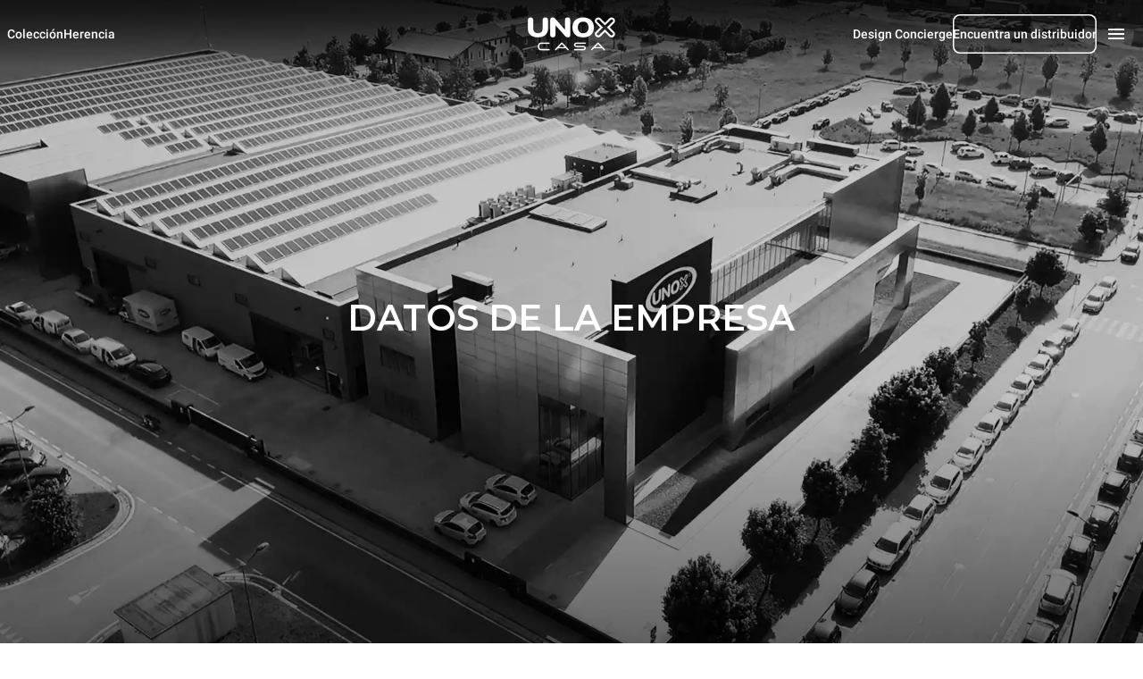

--- FILE ---
content_type: text/html
request_url: https://www.unoxcasa.com/es_es/datos-de-la-empresa/
body_size: 12745
content:
<!DOCTYPE html><html class="notranslate group/html top-header-visible max-h-[100dvh] min-h-[100dvh]" translate="no" lang="es-ES"><head><meta name="viewport" content="width=device-width"/><meta charSet="utf-8"/><link rel="apple-touch-icon" sizes="180x180" href="/static/casa/apple-icon-180x180.png"/><link rel="icon" type="image/png" sizes="192x192" href="/static/casa/android-icon-192x192.png"/><link rel="icon" type="image/png" sizes="16x16" href="/static/casa/favicon-16x16.png"/><link rel="icon" type="image/png" sizes="32x32" href="/static/casa/favicon-32x32.png"/><link rel="icon" href="/static/casa/favicon.ico"/><link rel="alternate" href="https://www.unoxcasa.com/int/company-data/" hrefLang="en"/><link rel="alternate" href="https://www.unoxcasa.com/us_us/company-data/" hrefLang="en-US"/><link rel="alternate" href="https://www.unoxcasa.com/es_us/datos-de-la-empresa/" hrefLang="es-US"/><link rel="alternate" href="https://www.unoxcasa.com/zh_cn/公司数据/" hrefLang="zh-CN"/><link rel="alternate" href="https://www.unoxcasa.com/au_au/company-data/" hrefLang="en-AU"/><link rel="alternate" href="https://www.unoxcasa.com/de_at/firmendaten/" hrefLang="de-AT"/><link rel="alternate" href="https://www.unoxcasa.com/it_at/dati-societari/" hrefLang="it-AT"/><link rel="alternate" href="https://www.unoxcasa.com/nl_be/bedrijfsgegevens/" hrefLang="nl-BE"/><link rel="alternate" href="https://www.unoxcasa.com/nl_nl/bedrijfsgegevens/" hrefLang="nl-NL"/><link rel="alternate" href="https://www.unoxcasa.com/fr_be/données-de-l-entreprise/" hrefLang="fr-BE"/><link rel="alternate" href="https://www.unoxcasa.com/fr_fr/données-de-l-entreprise/" hrefLang="fr-FR"/><link rel="alternate" href="https://www.unoxcasa.com/de_de/firmendaten/" hrefLang="de-DE"/><link rel="alternate" href="https://www.unoxcasa.com/it_it/dati-societari/" hrefLang="it-IT"/><link rel="alternate" href="https://www.unoxcasa.com/en_nz/company-data/" hrefLang="en-NZ"/><link rel="alternate" href="https://www.unoxcasa.com/es_es/datos-de-la-empresa/" hrefLang="es-ES"/><link rel="alternate" href="https://www.unoxcasa.com/de_ch/firmendaten/" hrefLang="de-CH"/><link rel="alternate" href="https://www.unoxcasa.com/it_ch/dati-societari/" hrefLang="it-CH"/><link rel="alternate" href="https://www.unoxcasa.com/fr_ch/données-de-l-entreprise/" hrefLang="fr-CH"/><link rel="alternate" href="https://www.unoxcasa.com/en_gb/company-data/" hrefLang="en-GB"/><link rel="alternate" href="https://www.unoxcasa.com/ru_ru/данные-о-компании/" hrefLang="ru-RU"/><link rel="alternate" href="https://www.unoxcasa.com/fr_ca/données-de-l-entreprise/" hrefLang="fr-CA"/><link rel="alternate" href="https://www.unoxcasa.com/us_ca/company-data/" hrefLang="en-CA"/><link rel="alternate" href="https://www.unoxcasa.com/pt_pt/dados-de-empresa/" hrefLang="pt-PT"/><link rel="alternate" href="https://www.unoxcasa.com/en_ie/company-data/" hrefLang="en-IE"/><link rel="alternate" href="https://www.unoxcasa.com/tr_tr/company-data/" hrefLang="tr-TR"/><link rel="alternate" href="https://www.unoxcasa.com/he_il/company-data/" hrefLang="he-IL"/><link rel="alternate" href="https://www.unoxcasa.com/ar_kw/بيانات-الشركة/" hrefLang="ar-KW"/><link rel="alternate" href="https://www.unoxcasa.com/es_co/datos-de-la-empresa/" hrefLang="es-CO"/><link rel="alternate" href="https://www.unoxcasa.com/es_cr/datos-de-la-empresa/" hrefLang="es-CR"/><link rel="alternate" href="https://www.unoxcasa.com/es_do/datos-de-la-empresa/" hrefLang="es-DO"/><link rel="alternate" href="https://www.unoxcasa.com/es_gt/datos-de-la-empresa/" hrefLang="es-GT"/><link rel="alternate" href="https://www.unoxcasa.com/es_pa/datos-de-la-empresa/" hrefLang="es-PA"/><link rel="alternate" href="https://www.unoxcasa.com/es_pe/datos-de-la-empresa/" hrefLang="es-PE"/><link rel="alternate" href="https://www.unoxcasa.com/ar_ae/بيانات-الشركة/" hrefLang="ar-AE"/><link rel="alternate" href="https://www.unoxcasa.com/en_za/company-data/" hrefLang="en-ZA"/><link rel="alternate" href="https://www.unoxcasa.com/en_id/company-data/" hrefLang="en-ID"/><link rel="alternate" href="https://www.unoxcasa.com/en_bg/company-data/" hrefLang="en-BG"/><link rel="alternate" href="https://www.unoxcasa.com/ko_kr/회사-정보/" hrefLang="ko-KR"/><link rel="canonical" href="https://www.unoxcasa.com/es_es/datos-de-la-empresa/"/><title>Datos de la empresa | Unox Casa | UNOX Casa</title><meta property="og:title" content="Datos de la empresa | Unox Casa"/><meta property="og:url" content="https://www.unoxcasa.com/es_es/datos-de-la-empresa/"/><meta name="twitter:card" content="summary"/><meta property="twitter:title" content="Datos de la empresa | Unox Casa"/><meta name="description" content="Reg. Imp. Padova n° 04230750285 - R.E.A. Padova 372835 - Cap. Soc. 5.000.000 € i.v - P.IVA / C.F. 04230750285"/><meta property="og:description" content="Reg. Imp. Padova n° 04230750285 - R.E.A. Padova 372835 - Cap. Soc. 5.000.000 € i.v - P.IVA / C.F. 04230750285"/><meta property="twitter:description" content="Reg. Imp. Padova n° 04230750285 - R.E.A. Padova 372835 - Cap. Soc. 5.000.000 € i.v - P.IVA / C.F. 04230750285"/><meta name="robots" content="index"/><meta name="next-head-count" content="55"/><meta name="google" content="notranslate"/><link rel="preload" href="/_next/static/css/b981b536316ef810.css" as="style"/><link rel="stylesheet" href="/_next/static/css/b981b536316ef810.css" data-n-g=""/><noscript data-n-css=""></noscript><script defer="" nomodule="" src="/_next/static/chunks/polyfills-5cd94c89d3acac5f.js"></script><script defer="" src="/_next/static/chunks/9625.67ba6a405e80c7b5.js"></script><script defer="" src="/_next/static/chunks/788.c037be17f089d956.js"></script><script defer="" src="/_next/static/chunks/3762.a39d18dddf7256f4.js"></script><script defer="" src="/_next/static/chunks/7115.7894518d617ecd81.js"></script><script defer="" src="/_next/static/chunks/361.055740d534feb1a7.js"></script><script defer="" src="/_next/static/chunks/6913.77bbe5e187173d33.js"></script><script src="/_next/static/chunks/webpack-abd4b0e740e42509.js" defer=""></script><script src="/_next/static/chunks/framework-922bc631-ad6f26b6e9e4c9b0.js" defer=""></script><script src="/_next/static/chunks/framework-8cbd2506-b8b53dbaaf437623.js" defer=""></script><script src="/_next/static/chunks/main-2a6d8ca7c4b43cdc.js" defer=""></script><script src="/_next/static/chunks/pages/_app-0cfbb68e7967b980.js" defer=""></script><script src="/_next/static/chunks/5323-aa2db9aaad3b5262.js" defer=""></script><script src="/_next/static/chunks/pages/%5B...route%5D-f3956634-5583e8b060f9282e.js" defer=""></script><script src="/_next/static/chunks/pages/%5B...route%5D-e20a46a7-1fd3f27324392423.js" defer=""></script><script src="/_next/static/chunks/pages/%5B...route%5D-bb56efca-e22d9683e2fd1d2e.js" defer=""></script><script src="/_next/static/chunks/pages/%5B...route%5D-13289a91-55a5266708fb5208.js" defer=""></script><script src="/_next/static/chunks/pages/%5B...route%5D-b657971c-f002c0f5da6d0089.js" defer=""></script><script src="/_next/static/chunks/pages/%5B...route%5D-8816f045-9e045ee34bdc0776.js" defer=""></script><script src="/_next/static/chunks/pages/%5B...route%5D-0bc9c011-1a8e62a7629d30eb.js" defer=""></script><script src="/_next/static/chunks/pages/%5B...route%5D-a3dad144-51d6d372f1940c84.js" defer=""></script><script src="/_next/static/zBcsAYG_8PCr32aVraVYF/_buildManifest.js" defer=""></script><script src="/_next/static/zBcsAYG_8PCr32aVraVYF/_ssgManifest.js" defer=""></script><script src="/_next/static/zBcsAYG_8PCr32aVraVYF/_middlewareManifest.js" defer=""></script></head><body class="no-js absolute left-0 right-0 m-auto h-auto overflow-auto pe-0" style="margin:0"><div id="__next" data-reactroot=""><div class="container-min-h casa"><header id="headerMenu" class="header fixed left-0 right-0 top-0 z-9999 [transition:transform_0.3s]"><div id="menuBar" class="relative left-0 right-0 bg-[linear-gradient(180deg,rgba(0,0,0,0.4096)_0%,rgba(0,0,0,0)_100%)] [transition:background_0.5s]"><div id="blackLayer" class="fixed z-2 w-screen left-0 right-[unset] -translate-x-[100vw] h-screen bg-[rgba(0,0,0,0.5)] opacity-0 [transition:opacity_0.5s]"></div><div class="bg-[linear-gradient(180deg,rgba(0,0,0,0.4096)_0%,rgba(0,0,0,0)_100%)]"><div class="m-auto flex h-60px max-w-1440px items-center small:h-76px"><div class="flex flex-1 justify-end p-8px small:justify-between"><div class="hidden small:flex"><a href="/es_es/colección/superoven/" class="flex"><div class="btn btn-small text gradient select-none cursor-default opacity-100 inline-flex w-fit p-0 rounded-lg"><div class="flex justify-center flex-row z-1 items-center [&amp;:hover&gt;span:after]:origin-center [&amp;:hover&gt;span:after]:scale-x-100 [&amp;:hover&gt;span:after]:opacity-100"><span class="after:content-[&quot;&quot;] after:absolute after:w-full after:scale-x-0 after:h-2px after:-bottom-2px after:left-0 after:opacity-0 after:bg-white after:origin-center after:[transition:transform_0.25s_ease-out,opacity_0.5s] relative inline-block w-fit underline-offset-3 normal-case self-center leading-initial">Colección</span></div></div></a><a href="/es_es/herencia/el-universo-unox/" class="flex"><div class="btn btn-small text gradient select-none cursor-default opacity-100 inline-flex w-fit p-0 rounded-lg"><div class="flex justify-center flex-row z-1 items-center [&amp;:hover&gt;span:after]:origin-center [&amp;:hover&gt;span:after]:scale-x-100 [&amp;:hover&gt;span:after]:opacity-100"><span class="after:content-[&quot;&quot;] after:absolute after:w-full after:scale-x-0 after:h-2px after:-bottom-2px after:left-0 after:opacity-0 after:bg-white after:origin-center after:[transition:transform_0.25s_ease-out,opacity_0.5s] relative inline-block w-fit underline-offset-3 normal-case self-center leading-initial">Herencia</span></div></div></a></div><a id="menuBarLogo" class="absolute bottom-0 left-0 right-0 top-0 m-auto flex w-fit items-center justify-center" href="/es_es/" aria-label="Homepage"><picture><source srcSet="/_next/static/media/logoUnoxCasa.c8905034.png" type="image/png"/><img loading="lazy" decoding="async" src="/_next/static/media/logoUnoxCasa.c8905034.png" alt="UNOX Casa" class="m-auto h-44px w-[97.78px] block" width="98" height="44"/></picture></a><div class="hidden gap-24px small:flex"><a href="/es_es/diseño/design-concierge/" class="flex"><div class="btn btn-small text gradient select-none cursor-default opacity-100 inline-flex w-fit p-0 rounded-lg"><div class="flex justify-center flex-row z-1 items-center [&amp;:hover&gt;span:after]:origin-center [&amp;:hover&gt;span:after]:scale-x-100 [&amp;:hover&gt;span:after]:opacity-100"><span class="after:content-[&quot;&quot;] after:absolute after:w-full after:scale-x-0 after:h-2px after:-bottom-2px after:left-0 after:opacity-0 after:bg-white after:origin-center after:[transition:transform_0.25s_ease-out,opacity_0.5s] relative inline-block w-fit underline-offset-3 normal-case self-center leading-initial">Design Concierge</span></div></div></a><a href="/es_es/recursos-útiles/encuentra-un-distribuidor/" rel="nofollow"><div class="btn btn-small bordered gradient select-none cursor-pointer opacity-100 inline-flex w-auto p-0 rounded-lg"><div class="flex justify-center flex-row z-1 items-center"><span class="normal-case self-center leading-initial">Encuentra un distribuidor</span></div></div></a><div class="btn btn-small text primary select-none cursor-pointer opacity-100 inline-flex w-fit p-0 rounded-lg"><div class="flex justify-center flex-row z-1 items-center [&amp;:hover&gt;span:after]:origin-center [&amp;:hover&gt;span:after]:scale-x-100 [&amp;:hover&gt;span:after]:opacity-100"><svg width="1em" height="1em" viewBox="0 0 36 36" fill="none" xmlns="http://www.w3.org/2000/svg" class="leftIcon text-white"><path d="M4.5 27h27v-3.004h-27V27zm0-7.504h27v-2.992h-27v2.992zM4.5 9v3.004h27V9h-27z" fill="currentColor"></path></svg></div></div></div><div class="flex small:hidden"><div class="btn btn-medium text primary select-none cursor-pointer opacity-100 inline-flex w-fit p-0 rounded-lg"><div class="flex justify-center flex-row z-1 items-center [&amp;:hover&gt;span:after]:origin-center [&amp;:hover&gt;span:after]:scale-x-100 [&amp;:hover&gt;span:after]:opacity-100"><svg width="1em" height="1em" viewBox="0 0 36 36" fill="none" xmlns="http://www.w3.org/2000/svg" class="leftIcon text-white"><path d="M4.5 27h27v-3.004h-27V27zm0-7.504h27v-2.992h-27v2.992zM4.5 9v3.004h27V9h-27z" fill="currentColor"></path></svg></div></div></div></div></div></div><div id="menu" class="will-change-transform absolute left-0 right-0 top-0 z-999 opacity-100 h-screen ms-auto flex flex-col w-390px [@media(max-width:420px)]:w-auto bg-black translate-x-[392px] [@media(max-width:0px)]:translate-x-[5000px] [@media(max-width:420px)]:translate-x-[100vw]"><div class="m-auto h-full w-full max-w-390px [@media(max-width:420px)]:max-w-[auto]"><div class="flex flex-col bg-black w-full pe-0"><div class="flex flex-row justify-between"><div class="flex flex-row"><div class="hidden"><div class="btn btn-small text gradient select-none cursor-pointer opacity-100 inline-flex w-fit p-0 rounded-lg"><div class="flex justify-center flex-row z-1 items-center [&amp;:hover&gt;span:after]:origin-center [&amp;:hover&gt;span:after]:scale-x-100 [&amp;:hover&gt;span:after]:opacity-100"><svg width="1em" height="1em" viewBox="0 0 37 36" fill="none" xmlns="http://www.w3.org/2000/svg" class="leftIcon"><path d="M14 28.5l2.115-2.115-6.87-6.885H33.5v-3H9.245l6.885-6.885L14 7.5 3.5 18 14 28.5z" fill="currentColor"></path></svg></div></div></div></div><div class="btn btn-medium text gradient select-none cursor-pointer opacity-100 inline-flex w-fit p-0 rounded-lg"><div class="flex justify-center flex-row z-1 items-center [&amp;:hover&gt;span:after]:origin-center [&amp;:hover&gt;span:after]:scale-x-100 [&amp;:hover&gt;span:after]:opacity-100"><svg width="1em" height="1em" viewBox="0 0 36 36" fill="none" xmlns="http://www.w3.org/2000/svg" class="leftIcon"><g clip-path="url(#clear_svg__clip0_332_196418)"><path d="M28.5 9.615L26.385 7.5 18 15.885 9.615 7.5 7.5 9.615 15.885 18 7.5 26.385 9.615 28.5 18 20.115l8.385 8.385 2.115-2.115L20.115 18 28.5 9.615z" fill="currentColor"></path></g><defs><clipPath id="clear_svg__clip0_332_196418"><path fill="currentColor" d="M0 0h36v36H0z"></path></clipPath></defs></svg></div></div></div></div><div class="flex h-[calc(100dvh-48px)] w-full flex-1 flex-col bg-black pb-0"><div class="listItem absolute z-999 flex h-[calc(100dvh-48px)] w-full flex-col overflow-auto bg-black ps-0"><div><div class="cursor-default flex w-full flex-row items-center rounded-lg bg-black hover:bg-[#1A2025] [&amp;:hover&gt;#icon]:opacity-100 [&amp;:hover&gt;span]: [&amp;:hover&gt;span]:labelLarge small:[&amp;:hover&gt;span]:labelLarge medium:[&amp;:hover&gt;span]:labelLarge large:[&amp;:hover&gt;span]:labelMedium active:bg-[#282F35]"><div class="whitespace-normal small:whitespace-nowrap large:whitespace-nowrap overflow-hidden text-ellipsis text-white flex flex-1 items-center px-16px py-12px paragraphLarge small:paragraphLarge medium:paragraphLarge large:paragraphMedium">Colección</div><div id="icon" class="opacity-100 medium:opacity-0 [transition:opacity_0.5s]"><div class="flex items-center justify-center p-0 icon-small text-white padding"><svg width="1em" height="1em" viewBox="0 0 37 36" fill="none" xmlns="http://www.w3.org/2000/svg" class="icon" style="color:"><path d="M15.5 9l-2.115 2.115L20.255 18l-6.87 6.885L15.5 27l9-9-9-9z" fill="currentColor"></path></svg></div></div></div><div class="cursor-default flex w-full flex-row items-center rounded-lg bg-black hover:bg-[#1A2025] [&amp;:hover&gt;#icon]:opacity-100 [&amp;:hover&gt;span]: [&amp;:hover&gt;span]:labelLarge small:[&amp;:hover&gt;span]:labelLarge medium:[&amp;:hover&gt;span]:labelLarge large:[&amp;:hover&gt;span]:labelMedium active:bg-[#282F35]"><div class="whitespace-normal small:whitespace-nowrap large:whitespace-nowrap overflow-hidden text-ellipsis text-white flex flex-1 items-center px-16px py-12px paragraphLarge small:paragraphLarge medium:paragraphLarge large:paragraphMedium">Herencia</div><div id="icon" class="opacity-100 medium:opacity-0 [transition:opacity_0.5s]"><div class="flex items-center justify-center p-0 icon-small text-white padding"><svg width="1em" height="1em" viewBox="0 0 37 36" fill="none" xmlns="http://www.w3.org/2000/svg" class="icon" style="color:"><path d="M15.5 9l-2.115 2.115L20.255 18l-6.87 6.885L15.5 27l9-9-9-9z" fill="currentColor"></path></svg></div></div></div><div class="cursor-default flex w-full flex-row items-center rounded-lg bg-black hover:bg-[#1A2025] [&amp;:hover&gt;#icon]:opacity-100 [&amp;:hover&gt;span]: [&amp;:hover&gt;span]:labelLarge small:[&amp;:hover&gt;span]:labelLarge medium:[&amp;:hover&gt;span]:labelLarge large:[&amp;:hover&gt;span]:labelMedium active:bg-[#282F35]"><div class="whitespace-normal small:whitespace-nowrap large:whitespace-nowrap overflow-hidden text-ellipsis text-white flex flex-1 items-center px-16px py-12px paragraphLarge small:paragraphLarge medium:paragraphLarge large:paragraphMedium">Diseño</div><div id="icon" class="opacity-100 medium:opacity-0 [transition:opacity_0.5s]"><div class="flex items-center justify-center p-0 icon-small text-white padding"><svg width="1em" height="1em" viewBox="0 0 37 36" fill="none" xmlns="http://www.w3.org/2000/svg" class="icon" style="color:"><path d="M15.5 9l-2.115 2.115L20.255 18l-6.87 6.885L15.5 27l9-9-9-9z" fill="currentColor"></path></svg></div></div></div><div class="cursor-default flex w-full flex-row items-center rounded-lg bg-black hover:bg-[#1A2025] [&amp;:hover&gt;#icon]:opacity-100 [&amp;:hover&gt;span]: [&amp;:hover&gt;span]:labelLarge small:[&amp;:hover&gt;span]:labelLarge medium:[&amp;:hover&gt;span]:labelLarge large:[&amp;:hover&gt;span]:labelMedium active:bg-[#282F35]"><div class="whitespace-normal small:whitespace-nowrap large:whitespace-nowrap overflow-hidden text-ellipsis text-white flex flex-1 items-center px-16px py-12px paragraphLarge small:paragraphLarge medium:paragraphLarge large:paragraphMedium">Historias</div><div id="icon" class="opacity-100 medium:opacity-0 [transition:opacity_0.5s]"><div class="flex items-center justify-center p-0 icon-small text-white padding"><svg width="1em" height="1em" viewBox="0 0 37 36" fill="none" xmlns="http://www.w3.org/2000/svg" class="icon" style="color:"><path d="M15.5 9l-2.115 2.115L20.255 18l-6.87 6.885L15.5 27l9-9-9-9z" fill="currentColor"></path></svg></div></div></div><div class="cursor-default flex w-full flex-row items-center rounded-lg bg-black hover:bg-[#1A2025] [&amp;:hover&gt;#icon]:opacity-100 [&amp;:hover&gt;span]: [&amp;:hover&gt;span]:labelLarge small:[&amp;:hover&gt;span]:labelLarge medium:[&amp;:hover&gt;span]:labelLarge large:[&amp;:hover&gt;span]:labelMedium active:bg-[#282F35]"><div class="whitespace-normal small:whitespace-nowrap large:whitespace-nowrap overflow-hidden text-ellipsis text-white flex flex-1 items-center px-16px py-12px paragraphLarge small:paragraphLarge medium:paragraphLarge large:paragraphMedium">Experiencia</div><div id="icon" class="opacity-100 medium:opacity-0 [transition:opacity_0.5s]"><div class="flex items-center justify-center p-0 icon-small text-white padding"><svg width="1em" height="1em" viewBox="0 0 37 36" fill="none" xmlns="http://www.w3.org/2000/svg" class="icon" style="color:"><path d="M15.5 9l-2.115 2.115L20.255 18l-6.87 6.885L15.5 27l9-9-9-9z" fill="currentColor"></path></svg></div></div></div><div class="cursor-default flex w-full flex-row items-center rounded-lg bg-black hover:bg-[#1A2025] [&amp;:hover&gt;#icon]:opacity-100 [&amp;:hover&gt;span]: [&amp;:hover&gt;span]:labelLarge small:[&amp;:hover&gt;span]:labelLarge medium:[&amp;:hover&gt;span]:labelLarge large:[&amp;:hover&gt;span]:labelMedium active:bg-[#282F35]"><div class="whitespace-normal small:whitespace-nowrap large:whitespace-nowrap overflow-hidden text-ellipsis text-white flex flex-1 items-center px-16px py-12px paragraphLarge small:paragraphLarge medium:paragraphLarge large:paragraphMedium">Apoyo</div><div id="icon" class="opacity-100 medium:opacity-0 [transition:opacity_0.5s]"><div class="flex items-center justify-center p-0 icon-small text-white padding"><svg width="1em" height="1em" viewBox="0 0 37 36" fill="none" xmlns="http://www.w3.org/2000/svg" class="icon" style="color:"><path d="M15.5 9l-2.115 2.115L20.255 18l-6.87 6.885L15.5 27l9-9-9-9z" fill="currentColor"></path></svg></div></div></div></div><div class="flex flex-1 flex-col justify-end py-32px"></div><div class="flex flex-col items-center px-16px"><a href="/es_es/recursos-útiles/encuentra-un-distribuidor/" rel="nofollow" class="w-full"><div class="btn btn-small bordered gradient select-none cursor-pointer opacity-100 inline-block w-full p-0 rounded-lg"><div class="flex justify-center flex-row z-1 items-center"><span class="normal-case self-center leading-initial">Encuentra un distribuidor</span></div></div></a><div class="flex"><div class="flex items-center"><img alt="Spain" width="21px" height="12px" src="https://cdnjs.cloudflare.com/ajax/libs/flag-icon-css/3.4.3/flags/4x3/es.svg" style="display:inline-block;width:21px;height:12px;vertical-align:middle;line-height:16px;margin-inline-start:12px"/></div><div class="btn btn-small text gradient select-none cursor-pointer opacity-100 inline-block w-full p-0 rounded-lg"><div class="flex justify-center flex-row z-1 items-center [&amp;:hover&gt;span:after]:origin-center [&amp;:hover&gt;span:after]:scale-x-100 [&amp;:hover&gt;span:after]:opacity-100"><span class="after:content-[&quot;&quot;] after:absolute after:w-full after:scale-x-0 after:h-2px after:-bottom-2px after:left-0 after:opacity-0 after:bg-white after:origin-center after:[transition:transform_0.25s_ease-out,opacity_0.5s] relative inline-block w-fit underline-offset-3 normal-case self-center leading-initial">Spain</span></div></div></div></div></div><div id="category" class="listItem absolute ms-0 flex h-[calc(100dvh-48px)] w-full flex-col overflow-auto bg-black"><div class="bg-black px-16px py-12px text-white headingSmall">Colección</div><div class="flex flex-1 flex-col justify-between"><div class="flex flex-col"><div class="py-4px ps-16px"><div class="flex"><a href="/es_es/colección/superoven/" class="link-Medium text-white min-h-32px py-0 items-center flex primary link cursor-pointer">SuperOven</a></div></div><div class="py-4px ps-16px"><div class="flex"><a href="/es_es/colección/accesorios/" class="link-Medium text-white min-h-32px py-0 items-center flex primary link cursor-pointer">Accesorios</a></div></div></div></div></div>;<div id="content" class="absolute me-0 ms-0 flex h-[calc(100dvh-48px)] w-full translate-x-0 translate-y-0 grid-cols-[1fr_1fr] overflow-auto bg-black opacity-100"><div class="listItem flex flex-1 flex-col px-16px pb-24px ps-16px"><div class="flex flex-1 flex-col justify-between"><div class="flex-1"><div class="py-4px"><div class="flex"><a href="/es_es/colección/superoven/" class="link-Large text-white min-h-32px py-0 items-center flex primary link cursor-pointer">SuperOven</a></div></div><div class="py-4px"><div class="flex"><a href="/es_es/colección/accesorios/" class="link-Large text-white min-h-32px py-0 items-center flex primary link cursor-pointer">Accesorios</a></div></div></div></div><div class="block"></div></div></div>;<div id="country" class="absolute flex h-[calc(100dvh-48px)] w-full flex-col overflow-auto bg-black ps-0"><div class="cursor-pointer flex w-full flex-row items-center rounded-lg bg-black hover:bg-[#1A2025] [&amp;:hover&gt;#icon]:opacity-100 [&amp;:hover&gt;span]: [&amp;:hover&gt;span]:labelLarge small:[&amp;:hover&gt;span]:labelLarge medium:[&amp;:hover&gt;span]:labelLarge large:[&amp;:hover&gt;span]:labelMedium active:bg-[#282F35]"><div class="flex h-44px w-44px items-center ps-8px"><img alt="Australia" width="21px" height="12px" src="https://cdnjs.cloudflare.com/ajax/libs/flag-icon-css/3.4.3/flags/4x3/au.svg" style="display:inline-block;width:21px;height:12px;vertical-align:middle;line-height:16px;margin-inline-start:8px"/></div><div class="whitespace-normal small:whitespace-nowrap large:whitespace-nowrap overflow-hidden text-ellipsis text-white flex flex-1 items-center px-16px py-12px paragraphLarge small:paragraphLarge medium:paragraphLarge large:paragraphMedium">Australia</div></div><div class="cursor-pointer flex w-full flex-row items-center rounded-lg bg-black hover:bg-[#1A2025] [&amp;:hover&gt;#icon]:opacity-100 [&amp;:hover&gt;span]: [&amp;:hover&gt;span]:labelLarge small:[&amp;:hover&gt;span]:labelLarge medium:[&amp;:hover&gt;span]:labelLarge large:[&amp;:hover&gt;span]:labelMedium active:bg-[#282F35]"><div class="flex h-44px w-44px items-center ps-8px"><img alt="Austria" width="21px" height="12px" src="https://cdnjs.cloudflare.com/ajax/libs/flag-icon-css/3.4.3/flags/4x3/at.svg" style="display:inline-block;width:21px;height:12px;vertical-align:middle;line-height:16px;margin-inline-start:8px"/></div><div class="whitespace-normal small:whitespace-nowrap large:whitespace-nowrap overflow-hidden text-ellipsis text-white flex flex-1 items-center px-16px py-12px paragraphLarge small:paragraphLarge medium:paragraphLarge large:paragraphMedium">Austria</div></div><div class="cursor-default flex w-full flex-row items-center rounded-lg bg-black hover:bg-[#1A2025] [&amp;:hover&gt;#icon]:opacity-100 [&amp;:hover&gt;span]: [&amp;:hover&gt;span]:labelLarge small:[&amp;:hover&gt;span]:labelLarge medium:[&amp;:hover&gt;span]:labelLarge large:[&amp;:hover&gt;span]:labelMedium active:bg-[#282F35]"><div class="flex h-44px w-44px items-center ps-8px"><img alt="Belgium" width="21px" height="12px" src="https://cdnjs.cloudflare.com/ajax/libs/flag-icon-css/3.4.3/flags/4x3/be.svg" style="display:inline-block;width:21px;height:12px;vertical-align:middle;line-height:16px;margin-inline-start:8px"/></div><div class="whitespace-normal small:whitespace-nowrap large:whitespace-nowrap overflow-hidden text-ellipsis text-white flex flex-1 items-center px-16px py-12px paragraphLarge small:paragraphLarge medium:paragraphLarge large:paragraphMedium">Belgium</div><div id="icon" class="opacity-100 medium:opacity-0 [transition:opacity_0.5s]"><div class="flex items-center justify-center p-0 icon-small text-white padding"><svg width="1em" height="1em" viewBox="0 0 37 36" fill="none" xmlns="http://www.w3.org/2000/svg" class="icon" style="color:"><path d="M15.5 9l-2.115 2.115L20.255 18l-6.87 6.885L15.5 27l9-9-9-9z" fill="currentColor"></path></svg></div></div></div><div class="cursor-pointer flex w-full flex-row items-center rounded-lg bg-black hover:bg-[#1A2025] [&amp;:hover&gt;#icon]:opacity-100 [&amp;:hover&gt;span]: [&amp;:hover&gt;span]:labelLarge small:[&amp;:hover&gt;span]:labelLarge medium:[&amp;:hover&gt;span]:labelLarge large:[&amp;:hover&gt;span]:labelMedium active:bg-[#282F35]"><div class="flex h-44px w-44px items-center ps-8px"><img alt="Bulgaria" width="21px" height="12px" src="https://cdnjs.cloudflare.com/ajax/libs/flag-icon-css/3.4.3/flags/4x3/bg.svg" style="display:inline-block;width:21px;height:12px;vertical-align:middle;line-height:16px;margin-inline-start:8px"/></div><div class="whitespace-normal small:whitespace-nowrap large:whitespace-nowrap overflow-hidden text-ellipsis text-white flex flex-1 items-center px-16px py-12px paragraphLarge small:paragraphLarge medium:paragraphLarge large:paragraphMedium">Bulgaria</div></div><div class="cursor-default flex w-full flex-row items-center rounded-lg bg-black hover:bg-[#1A2025] [&amp;:hover&gt;#icon]:opacity-100 [&amp;:hover&gt;span]: [&amp;:hover&gt;span]:labelLarge small:[&amp;:hover&gt;span]:labelLarge medium:[&amp;:hover&gt;span]:labelLarge large:[&amp;:hover&gt;span]:labelMedium active:bg-[#282F35]"><div class="flex h-44px w-44px items-center ps-8px"><img alt="Canada" width="21px" height="12px" src="https://cdnjs.cloudflare.com/ajax/libs/flag-icon-css/3.4.3/flags/4x3/ca.svg" style="display:inline-block;width:21px;height:12px;vertical-align:middle;line-height:16px;margin-inline-start:8px"/></div><div class="whitespace-normal small:whitespace-nowrap large:whitespace-nowrap overflow-hidden text-ellipsis text-white flex flex-1 items-center px-16px py-12px paragraphLarge small:paragraphLarge medium:paragraphLarge large:paragraphMedium">Canada</div><div id="icon" class="opacity-100 medium:opacity-0 [transition:opacity_0.5s]"><div class="flex items-center justify-center p-0 icon-small text-white padding"><svg width="1em" height="1em" viewBox="0 0 37 36" fill="none" xmlns="http://www.w3.org/2000/svg" class="icon" style="color:"><path d="M15.5 9l-2.115 2.115L20.255 18l-6.87 6.885L15.5 27l9-9-9-9z" fill="currentColor"></path></svg></div></div></div><div class="cursor-pointer flex w-full flex-row items-center rounded-lg bg-black hover:bg-[#1A2025] [&amp;:hover&gt;#icon]:opacity-100 [&amp;:hover&gt;span]: [&amp;:hover&gt;span]:labelLarge small:[&amp;:hover&gt;span]:labelLarge medium:[&amp;:hover&gt;span]:labelLarge large:[&amp;:hover&gt;span]:labelMedium active:bg-[#282F35]"><div class="flex h-44px w-44px items-center ps-8px"><img alt="China / 中国" width="21px" height="12px" src="https://cdnjs.cloudflare.com/ajax/libs/flag-icon-css/3.4.3/flags/4x3/cn.svg" style="display:inline-block;width:21px;height:12px;vertical-align:middle;line-height:16px;margin-inline-start:8px"/></div><div class="whitespace-normal small:whitespace-nowrap large:whitespace-nowrap overflow-hidden text-ellipsis text-white flex flex-1 items-center px-16px py-12px paragraphLarge small:paragraphLarge medium:paragraphLarge large:paragraphMedium">China / 中国</div></div><div class="cursor-pointer flex w-full flex-row items-center rounded-lg bg-black hover:bg-[#1A2025] [&amp;:hover&gt;#icon]:opacity-100 [&amp;:hover&gt;span]: [&amp;:hover&gt;span]:labelLarge small:[&amp;:hover&gt;span]:labelLarge medium:[&amp;:hover&gt;span]:labelLarge large:[&amp;:hover&gt;span]:labelMedium active:bg-[#282F35]"><div class="flex h-44px w-44px items-center ps-8px"><img alt="Colombia" width="21px" height="12px" src="https://cdnjs.cloudflare.com/ajax/libs/flag-icon-css/3.4.3/flags/4x3/co.svg" style="display:inline-block;width:21px;height:12px;vertical-align:middle;line-height:16px;margin-inline-start:8px"/></div><div class="whitespace-normal small:whitespace-nowrap large:whitespace-nowrap overflow-hidden text-ellipsis text-white flex flex-1 items-center px-16px py-12px paragraphLarge small:paragraphLarge medium:paragraphLarge large:paragraphMedium">Colombia</div></div><div class="cursor-pointer flex w-full flex-row items-center rounded-lg bg-black hover:bg-[#1A2025] [&amp;:hover&gt;#icon]:opacity-100 [&amp;:hover&gt;span]: [&amp;:hover&gt;span]:labelLarge small:[&amp;:hover&gt;span]:labelLarge medium:[&amp;:hover&gt;span]:labelLarge large:[&amp;:hover&gt;span]:labelMedium active:bg-[#282F35]"><div class="flex h-44px w-44px items-center ps-8px"><img alt="Costa Rica" width="21px" height="12px" src="https://cdnjs.cloudflare.com/ajax/libs/flag-icon-css/3.4.3/flags/4x3/cr.svg" style="display:inline-block;width:21px;height:12px;vertical-align:middle;line-height:16px;margin-inline-start:8px"/></div><div class="whitespace-normal small:whitespace-nowrap large:whitespace-nowrap overflow-hidden text-ellipsis text-white flex flex-1 items-center px-16px py-12px paragraphLarge small:paragraphLarge medium:paragraphLarge large:paragraphMedium">Costa Rica</div></div><div class="cursor-pointer flex w-full flex-row items-center rounded-lg bg-black hover:bg-[#1A2025] [&amp;:hover&gt;#icon]:opacity-100 [&amp;:hover&gt;span]: [&amp;:hover&gt;span]:labelLarge small:[&amp;:hover&gt;span]:labelLarge medium:[&amp;:hover&gt;span]:labelLarge large:[&amp;:hover&gt;span]:labelMedium active:bg-[#282F35]"><div class="flex h-44px w-44px items-center ps-8px"><img alt="Dominican Republic" width="21px" height="12px" src="https://cdnjs.cloudflare.com/ajax/libs/flag-icon-css/3.4.3/flags/4x3/do.svg" style="display:inline-block;width:21px;height:12px;vertical-align:middle;line-height:16px;margin-inline-start:8px"/></div><div class="whitespace-normal small:whitespace-nowrap large:whitespace-nowrap overflow-hidden text-ellipsis text-white flex flex-1 items-center px-16px py-12px paragraphLarge small:paragraphLarge medium:paragraphLarge large:paragraphMedium">Dominican Republic</div></div><div class="cursor-pointer flex w-full flex-row items-center rounded-lg bg-black hover:bg-[#1A2025] [&amp;:hover&gt;#icon]:opacity-100 [&amp;:hover&gt;span]: [&amp;:hover&gt;span]:labelLarge small:[&amp;:hover&gt;span]:labelLarge medium:[&amp;:hover&gt;span]:labelLarge large:[&amp;:hover&gt;span]:labelMedium active:bg-[#282F35]"><div class="flex h-44px w-44px items-center ps-8px"><img alt="France" width="21px" height="12px" src="https://cdnjs.cloudflare.com/ajax/libs/flag-icon-css/3.4.3/flags/4x3/fr.svg" style="display:inline-block;width:21px;height:12px;vertical-align:middle;line-height:16px;margin-inline-start:8px"/></div><div class="whitespace-normal small:whitespace-nowrap large:whitespace-nowrap overflow-hidden text-ellipsis text-white flex flex-1 items-center px-16px py-12px paragraphLarge small:paragraphLarge medium:paragraphLarge large:paragraphMedium">France</div></div><div class="cursor-pointer flex w-full flex-row items-center rounded-lg bg-black hover:bg-[#1A2025] [&amp;:hover&gt;#icon]:opacity-100 [&amp;:hover&gt;span]: [&amp;:hover&gt;span]:labelLarge small:[&amp;:hover&gt;span]:labelLarge medium:[&amp;:hover&gt;span]:labelLarge large:[&amp;:hover&gt;span]:labelMedium active:bg-[#282F35]"><div class="flex h-44px w-44px items-center ps-8px"><img alt="Germany" width="21px" height="12px" src="https://cdnjs.cloudflare.com/ajax/libs/flag-icon-css/3.4.3/flags/4x3/de.svg" style="display:inline-block;width:21px;height:12px;vertical-align:middle;line-height:16px;margin-inline-start:8px"/></div><div class="whitespace-normal small:whitespace-nowrap large:whitespace-nowrap overflow-hidden text-ellipsis text-white flex flex-1 items-center px-16px py-12px paragraphLarge small:paragraphLarge medium:paragraphLarge large:paragraphMedium">Germany</div></div><div class="cursor-pointer flex w-full flex-row items-center rounded-lg bg-black hover:bg-[#1A2025] [&amp;:hover&gt;#icon]:opacity-100 [&amp;:hover&gt;span]: [&amp;:hover&gt;span]:labelLarge small:[&amp;:hover&gt;span]:labelLarge medium:[&amp;:hover&gt;span]:labelLarge large:[&amp;:hover&gt;span]:labelMedium active:bg-[#282F35]"><div class="flex h-44px w-44px items-center ps-8px"><img alt="Greece" width="21px" height="12px" src="https://cdnjs.cloudflare.com/ajax/libs/flag-icon-css/3.4.3/flags/4x3/gr.svg" style="display:inline-block;width:21px;height:12px;vertical-align:middle;line-height:16px;margin-inline-start:8px"/></div><div class="whitespace-normal small:whitespace-nowrap large:whitespace-nowrap overflow-hidden text-ellipsis text-white flex flex-1 items-center px-16px py-12px paragraphLarge small:paragraphLarge medium:paragraphLarge large:paragraphMedium">Greece</div></div><div class="cursor-pointer flex w-full flex-row items-center rounded-lg bg-black hover:bg-[#1A2025] [&amp;:hover&gt;#icon]:opacity-100 [&amp;:hover&gt;span]: [&amp;:hover&gt;span]:labelLarge small:[&amp;:hover&gt;span]:labelLarge medium:[&amp;:hover&gt;span]:labelLarge large:[&amp;:hover&gt;span]:labelMedium active:bg-[#282F35]"><div class="flex h-44px w-44px items-center ps-8px"><img alt="Guatemala" width="21px" height="12px" src="https://cdnjs.cloudflare.com/ajax/libs/flag-icon-css/3.4.3/flags/4x3/gt.svg" style="display:inline-block;width:21px;height:12px;vertical-align:middle;line-height:16px;margin-inline-start:8px"/></div><div class="whitespace-normal small:whitespace-nowrap large:whitespace-nowrap overflow-hidden text-ellipsis text-white flex flex-1 items-center px-16px py-12px paragraphLarge small:paragraphLarge medium:paragraphLarge large:paragraphMedium">Guatemala</div></div><div class="cursor-pointer flex w-full flex-row items-center rounded-lg bg-black hover:bg-[#1A2025] [&amp;:hover&gt;#icon]:opacity-100 [&amp;:hover&gt;span]: [&amp;:hover&gt;span]:labelLarge small:[&amp;:hover&gt;span]:labelLarge medium:[&amp;:hover&gt;span]:labelLarge large:[&amp;:hover&gt;span]:labelMedium active:bg-[#282F35]"><div class="flex h-44px w-44px items-center ps-8px"><img alt="Indonesia" width="21px" height="12px" src="https://cdnjs.cloudflare.com/ajax/libs/flag-icon-css/3.4.3/flags/4x3/id.svg" style="display:inline-block;width:21px;height:12px;vertical-align:middle;line-height:16px;margin-inline-start:8px"/></div><div class="whitespace-normal small:whitespace-nowrap large:whitespace-nowrap overflow-hidden text-ellipsis text-white flex flex-1 items-center px-16px py-12px paragraphLarge small:paragraphLarge medium:paragraphLarge large:paragraphMedium">Indonesia</div></div><div class="cursor-pointer flex w-full flex-row items-center rounded-lg bg-black hover:bg-[#1A2025] [&amp;:hover&gt;#icon]:opacity-100 [&amp;:hover&gt;span]: [&amp;:hover&gt;span]:labelLarge small:[&amp;:hover&gt;span]:labelLarge medium:[&amp;:hover&gt;span]:labelLarge large:[&amp;:hover&gt;span]:labelMedium active:bg-[#282F35]"><div class="flex h-44px w-44px items-center ps-8px"><img alt="Ireland" width="21px" height="12px" src="https://cdnjs.cloudflare.com/ajax/libs/flag-icon-css/3.4.3/flags/4x3/ie.svg" style="display:inline-block;width:21px;height:12px;vertical-align:middle;line-height:16px;margin-inline-start:8px"/></div><div class="whitespace-normal small:whitespace-nowrap large:whitespace-nowrap overflow-hidden text-ellipsis text-white flex flex-1 items-center px-16px py-12px paragraphLarge small:paragraphLarge medium:paragraphLarge large:paragraphMedium">Ireland</div></div><div class="cursor-pointer flex w-full flex-row items-center rounded-lg bg-black hover:bg-[#1A2025] [&amp;:hover&gt;#icon]:opacity-100 [&amp;:hover&gt;span]: [&amp;:hover&gt;span]:labelLarge small:[&amp;:hover&gt;span]:labelLarge medium:[&amp;:hover&gt;span]:labelLarge large:[&amp;:hover&gt;span]:labelMedium active:bg-[#282F35]"><div class="flex h-44px w-44px items-center ps-8px"><img alt="Israel" width="21px" height="12px" src="https://cdnjs.cloudflare.com/ajax/libs/flag-icon-css/3.4.3/flags/4x3/il.svg" style="display:inline-block;width:21px;height:12px;vertical-align:middle;line-height:16px;margin-inline-start:8px"/></div><div class="whitespace-normal small:whitespace-nowrap large:whitespace-nowrap overflow-hidden text-ellipsis text-white flex flex-1 items-center px-16px py-12px paragraphLarge small:paragraphLarge medium:paragraphLarge large:paragraphMedium">Israel</div></div><div class="cursor-pointer flex w-full flex-row items-center rounded-lg bg-black hover:bg-[#1A2025] [&amp;:hover&gt;#icon]:opacity-100 [&amp;:hover&gt;span]: [&amp;:hover&gt;span]:labelLarge small:[&amp;:hover&gt;span]:labelLarge medium:[&amp;:hover&gt;span]:labelLarge large:[&amp;:hover&gt;span]:labelMedium active:bg-[#282F35]"><div class="flex h-44px w-44px items-center ps-8px"><img alt="Italy" width="21px" height="12px" src="https://cdnjs.cloudflare.com/ajax/libs/flag-icon-css/3.4.3/flags/4x3/it.svg" style="display:inline-block;width:21px;height:12px;vertical-align:middle;line-height:16px;margin-inline-start:8px"/></div><div class="whitespace-normal small:whitespace-nowrap large:whitespace-nowrap overflow-hidden text-ellipsis text-white flex flex-1 items-center px-16px py-12px paragraphLarge small:paragraphLarge medium:paragraphLarge large:paragraphMedium">Italy</div></div><div class="cursor-default flex w-full flex-row items-center rounded-lg bg-black hover:bg-[#1A2025] [&amp;:hover&gt;#icon]:opacity-100 [&amp;:hover&gt;span]: [&amp;:hover&gt;span]:labelLarge small:[&amp;:hover&gt;span]:labelLarge medium:[&amp;:hover&gt;span]:labelLarge large:[&amp;:hover&gt;span]:labelMedium active:bg-[#282F35]"><div class="flex h-44px w-44px items-center ps-8px"><img alt="Kuwait / الكويت" width="21px" height="12px" src="https://cdnjs.cloudflare.com/ajax/libs/flag-icon-css/3.4.3/flags/4x3/kw.svg" style="display:inline-block;width:21px;height:12px;vertical-align:middle;line-height:16px;margin-inline-start:8px"/></div><div class="whitespace-normal small:whitespace-nowrap large:whitespace-nowrap overflow-hidden text-ellipsis text-white flex flex-1 items-center px-16px py-12px paragraphLarge small:paragraphLarge medium:paragraphLarge large:paragraphMedium">Kuwait / الكويت</div><div id="icon" class="opacity-100 medium:opacity-0 [transition:opacity_0.5s]"><div class="flex items-center justify-center p-0 icon-small text-white padding"><svg width="1em" height="1em" viewBox="0 0 37 36" fill="none" xmlns="http://www.w3.org/2000/svg" class="icon" style="color:"><path d="M15.5 9l-2.115 2.115L20.255 18l-6.87 6.885L15.5 27l9-9-9-9z" fill="currentColor"></path></svg></div></div></div><div class="cursor-pointer flex w-full flex-row items-center rounded-lg bg-black hover:bg-[#1A2025] [&amp;:hover&gt;#icon]:opacity-100 [&amp;:hover&gt;span]: [&amp;:hover&gt;span]:labelLarge small:[&amp;:hover&gt;span]:labelLarge medium:[&amp;:hover&gt;span]:labelLarge large:[&amp;:hover&gt;span]:labelMedium active:bg-[#282F35]"><div class="flex h-44px w-44px items-center ps-8px"><img alt="Netherlands" width="21px" height="12px" src="https://cdnjs.cloudflare.com/ajax/libs/flag-icon-css/3.4.3/flags/4x3/nl.svg" style="display:inline-block;width:21px;height:12px;vertical-align:middle;line-height:16px;margin-inline-start:8px"/></div><div class="whitespace-normal small:whitespace-nowrap large:whitespace-nowrap overflow-hidden text-ellipsis text-white flex flex-1 items-center px-16px py-12px paragraphLarge small:paragraphLarge medium:paragraphLarge large:paragraphMedium">Netherlands</div></div><div class="cursor-pointer flex w-full flex-row items-center rounded-lg bg-black hover:bg-[#1A2025] [&amp;:hover&gt;#icon]:opacity-100 [&amp;:hover&gt;span]: [&amp;:hover&gt;span]:labelLarge small:[&amp;:hover&gt;span]:labelLarge medium:[&amp;:hover&gt;span]:labelLarge large:[&amp;:hover&gt;span]:labelMedium active:bg-[#282F35]"><div class="flex h-44px w-44px items-center ps-8px"><img alt="New Zealand" width="21px" height="12px" src="https://cdnjs.cloudflare.com/ajax/libs/flag-icon-css/3.4.3/flags/4x3/nz.svg" style="display:inline-block;width:21px;height:12px;vertical-align:middle;line-height:16px;margin-inline-start:8px"/></div><div class="whitespace-normal small:whitespace-nowrap large:whitespace-nowrap overflow-hidden text-ellipsis text-white flex flex-1 items-center px-16px py-12px paragraphLarge small:paragraphLarge medium:paragraphLarge large:paragraphMedium">New Zealand</div></div><div class="cursor-pointer flex w-full flex-row items-center rounded-lg bg-black hover:bg-[#1A2025] [&amp;:hover&gt;#icon]:opacity-100 [&amp;:hover&gt;span]: [&amp;:hover&gt;span]:labelLarge small:[&amp;:hover&gt;span]:labelLarge medium:[&amp;:hover&gt;span]:labelLarge large:[&amp;:hover&gt;span]:labelMedium active:bg-[#282F35]"><div class="flex h-44px w-44px items-center ps-8px"><img alt="Panama" width="21px" height="12px" src="https://cdnjs.cloudflare.com/ajax/libs/flag-icon-css/3.4.3/flags/4x3/pa.svg" style="display:inline-block;width:21px;height:12px;vertical-align:middle;line-height:16px;margin-inline-start:8px"/></div><div class="whitespace-normal small:whitespace-nowrap large:whitespace-nowrap overflow-hidden text-ellipsis text-white flex flex-1 items-center px-16px py-12px paragraphLarge small:paragraphLarge medium:paragraphLarge large:paragraphMedium">Panama</div></div><div class="cursor-pointer flex w-full flex-row items-center rounded-lg bg-black hover:bg-[#1A2025] [&amp;:hover&gt;#icon]:opacity-100 [&amp;:hover&gt;span]: [&amp;:hover&gt;span]:labelLarge small:[&amp;:hover&gt;span]:labelLarge medium:[&amp;:hover&gt;span]:labelLarge large:[&amp;:hover&gt;span]:labelMedium active:bg-[#282F35]"><div class="flex h-44px w-44px items-center ps-8px"><img alt="Peru" width="21px" height="12px" src="https://cdnjs.cloudflare.com/ajax/libs/flag-icon-css/3.4.3/flags/4x3/pe.svg" style="display:inline-block;width:21px;height:12px;vertical-align:middle;line-height:16px;margin-inline-start:8px"/></div><div class="whitespace-normal small:whitespace-nowrap large:whitespace-nowrap overflow-hidden text-ellipsis text-white flex flex-1 items-center px-16px py-12px paragraphLarge small:paragraphLarge medium:paragraphLarge large:paragraphMedium">Peru</div></div><div class="cursor-pointer flex w-full flex-row items-center rounded-lg bg-black hover:bg-[#1A2025] [&amp;:hover&gt;#icon]:opacity-100 [&amp;:hover&gt;span]: [&amp;:hover&gt;span]:labelLarge small:[&amp;:hover&gt;span]:labelLarge medium:[&amp;:hover&gt;span]:labelLarge large:[&amp;:hover&gt;span]:labelMedium active:bg-[#282F35]"><div class="flex h-44px w-44px items-center ps-8px"><img alt="Portugal" width="21px" height="12px" src="https://cdnjs.cloudflare.com/ajax/libs/flag-icon-css/3.4.3/flags/4x3/pt.svg" style="display:inline-block;width:21px;height:12px;vertical-align:middle;line-height:16px;margin-inline-start:8px"/></div><div class="whitespace-normal small:whitespace-nowrap large:whitespace-nowrap overflow-hidden text-ellipsis text-white flex flex-1 items-center px-16px py-12px paragraphLarge small:paragraphLarge medium:paragraphLarge large:paragraphMedium">Portugal</div></div><div class="cursor-pointer flex w-full flex-row items-center rounded-lg bg-black hover:bg-[#1A2025] [&amp;:hover&gt;#icon]:opacity-100 [&amp;:hover&gt;span]: [&amp;:hover&gt;span]:labelLarge small:[&amp;:hover&gt;span]:labelLarge medium:[&amp;:hover&gt;span]:labelLarge large:[&amp;:hover&gt;span]:labelMedium active:bg-[#282F35]"><div class="flex h-44px w-44px items-center ps-8px"><img alt="Russia / Россия" width="21px" height="12px" src="https://cdnjs.cloudflare.com/ajax/libs/flag-icon-css/3.4.3/flags/4x3/ru.svg" style="display:inline-block;width:21px;height:12px;vertical-align:middle;line-height:16px;margin-inline-start:8px"/></div><div class="whitespace-normal small:whitespace-nowrap large:whitespace-nowrap overflow-hidden text-ellipsis text-white flex flex-1 items-center px-16px py-12px paragraphLarge small:paragraphLarge medium:paragraphLarge large:paragraphMedium">Russia / Россия</div></div><div class="cursor-pointer flex w-full flex-row items-center rounded-lg bg-black hover:bg-[#1A2025] [&amp;:hover&gt;#icon]:opacity-100 [&amp;:hover&gt;span]: [&amp;:hover&gt;span]:labelLarge small:[&amp;:hover&gt;span]:labelLarge medium:[&amp;:hover&gt;span]:labelLarge large:[&amp;:hover&gt;span]:labelMedium active:bg-[#282F35]"><div class="flex h-44px w-44px items-center ps-8px"><img alt="South Africa" width="21px" height="12px" src="https://cdnjs.cloudflare.com/ajax/libs/flag-icon-css/3.4.3/flags/4x3/za.svg" style="display:inline-block;width:21px;height:12px;vertical-align:middle;line-height:16px;margin-inline-start:8px"/></div><div class="whitespace-normal small:whitespace-nowrap large:whitespace-nowrap overflow-hidden text-ellipsis text-white flex flex-1 items-center px-16px py-12px paragraphLarge small:paragraphLarge medium:paragraphLarge large:paragraphMedium">South Africa</div></div><div class="cursor-pointer flex w-full flex-row items-center rounded-lg bg-black hover:bg-[#1A2025] [&amp;:hover&gt;#icon]:opacity-100 [&amp;:hover&gt;span]: [&amp;:hover&gt;span]:labelLarge small:[&amp;:hover&gt;span]:labelLarge medium:[&amp;:hover&gt;span]:labelLarge large:[&amp;:hover&gt;span]:labelMedium active:bg-[#282F35]"><div class="flex h-44px w-44px items-center ps-8px"><img alt="South Korea / 대한민국" width="21px" height="12px" src="https://cdnjs.cloudflare.com/ajax/libs/flag-icon-css/3.4.3/flags/4x3/kr.svg" style="display:inline-block;width:21px;height:12px;vertical-align:middle;line-height:16px;margin-inline-start:8px"/></div><div class="whitespace-normal small:whitespace-nowrap large:whitespace-nowrap overflow-hidden text-ellipsis text-white flex flex-1 items-center px-16px py-12px paragraphLarge small:paragraphLarge medium:paragraphLarge large:paragraphMedium">South Korea / 대한민국</div></div><div class="cursor-pointer flex w-full flex-row items-center rounded-lg bg-black hover:bg-[#1A2025] [&amp;:hover&gt;#icon]:opacity-100 [&amp;:hover&gt;span]: [&amp;:hover&gt;span]:labelLarge small:[&amp;:hover&gt;span]:labelLarge medium:[&amp;:hover&gt;span]:labelLarge large:[&amp;:hover&gt;span]:labelMedium active:bg-[#282F35]"><div class="flex h-44px w-44px items-center ps-8px"><img alt="Spain" width="21px" height="12px" src="https://cdnjs.cloudflare.com/ajax/libs/flag-icon-css/3.4.3/flags/4x3/es.svg" style="display:inline-block;width:21px;height:12px;vertical-align:middle;line-height:16px;margin-inline-start:8px"/></div><div class="whitespace-normal small:whitespace-nowrap large:whitespace-nowrap overflow-hidden text-ellipsis text-white flex flex-1 items-center px-16px py-12px paragraphLarge small:paragraphLarge medium:paragraphLarge large:paragraphMedium">Spain</div></div><div class="cursor-default flex w-full flex-row items-center rounded-lg bg-black hover:bg-[#1A2025] [&amp;:hover&gt;#icon]:opacity-100 [&amp;:hover&gt;span]: [&amp;:hover&gt;span]:labelLarge small:[&amp;:hover&gt;span]:labelLarge medium:[&amp;:hover&gt;span]:labelLarge large:[&amp;:hover&gt;span]:labelMedium active:bg-[#282F35]"><div class="flex h-44px w-44px items-center ps-8px"><img alt="Switzerland" width="21px" height="12px" src="https://cdnjs.cloudflare.com/ajax/libs/flag-icon-css/3.4.3/flags/4x3/ch.svg" style="display:inline-block;width:21px;height:12px;vertical-align:middle;line-height:16px;margin-inline-start:8px"/></div><div class="whitespace-normal small:whitespace-nowrap large:whitespace-nowrap overflow-hidden text-ellipsis text-white flex flex-1 items-center px-16px py-12px paragraphLarge small:paragraphLarge medium:paragraphLarge large:paragraphMedium">Switzerland</div><div id="icon" class="opacity-100 medium:opacity-0 [transition:opacity_0.5s]"><div class="flex items-center justify-center p-0 icon-small text-white padding"><svg width="1em" height="1em" viewBox="0 0 37 36" fill="none" xmlns="http://www.w3.org/2000/svg" class="icon" style="color:"><path d="M15.5 9l-2.115 2.115L20.255 18l-6.87 6.885L15.5 27l9-9-9-9z" fill="currentColor"></path></svg></div></div></div><div class="cursor-pointer flex w-full flex-row items-center rounded-lg bg-black hover:bg-[#1A2025] [&amp;:hover&gt;#icon]:opacity-100 [&amp;:hover&gt;span]: [&amp;:hover&gt;span]:labelLarge small:[&amp;:hover&gt;span]:labelLarge medium:[&amp;:hover&gt;span]:labelLarge large:[&amp;:hover&gt;span]:labelMedium active:bg-[#282F35]"><div class="flex h-44px w-44px items-center ps-8px"><img alt="Turkey" width="21px" height="12px" src="https://cdnjs.cloudflare.com/ajax/libs/flag-icon-css/3.4.3/flags/4x3/tr.svg" style="display:inline-block;width:21px;height:12px;vertical-align:middle;line-height:16px;margin-inline-start:8px"/></div><div class="whitespace-normal small:whitespace-nowrap large:whitespace-nowrap overflow-hidden text-ellipsis text-white flex flex-1 items-center px-16px py-12px paragraphLarge small:paragraphLarge medium:paragraphLarge large:paragraphMedium">Turkey</div></div><div class="cursor-default flex w-full flex-row items-center rounded-lg bg-black hover:bg-[#1A2025] [&amp;:hover&gt;#icon]:opacity-100 [&amp;:hover&gt;span]: [&amp;:hover&gt;span]:labelLarge small:[&amp;:hover&gt;span]:labelLarge medium:[&amp;:hover&gt;span]:labelLarge large:[&amp;:hover&gt;span]:labelMedium active:bg-[#282F35]"><div class="flex h-44px w-44px items-center ps-8px"><img alt="United Arab Emirates / الإمارات العربية المتحدة" width="21px" height="12px" src="https://cdnjs.cloudflare.com/ajax/libs/flag-icon-css/3.4.3/flags/4x3/ae.svg" style="display:inline-block;width:21px;height:12px;vertical-align:middle;line-height:16px;margin-inline-start:8px"/></div><div class="whitespace-normal small:whitespace-nowrap large:whitespace-nowrap overflow-hidden text-ellipsis text-white flex flex-1 items-center px-16px py-12px paragraphLarge small:paragraphLarge medium:paragraphLarge large:paragraphMedium">United Arab Emirates / الإمارات العربية المتحدة</div><div id="icon" class="opacity-100 medium:opacity-0 [transition:opacity_0.5s]"><div class="flex items-center justify-center p-0 icon-small text-white padding"><svg width="1em" height="1em" viewBox="0 0 37 36" fill="none" xmlns="http://www.w3.org/2000/svg" class="icon" style="color:"><path d="M15.5 9l-2.115 2.115L20.255 18l-6.87 6.885L15.5 27l9-9-9-9z" fill="currentColor"></path></svg></div></div></div><div class="cursor-pointer flex w-full flex-row items-center rounded-lg bg-black hover:bg-[#1A2025] [&amp;:hover&gt;#icon]:opacity-100 [&amp;:hover&gt;span]: [&amp;:hover&gt;span]:labelLarge small:[&amp;:hover&gt;span]:labelLarge medium:[&amp;:hover&gt;span]:labelLarge large:[&amp;:hover&gt;span]:labelMedium active:bg-[#282F35]"><div class="flex h-44px w-44px items-center ps-8px"><img alt="United Kingdom" width="21px" height="12px" src="https://cdnjs.cloudflare.com/ajax/libs/flag-icon-css/3.4.3/flags/4x3/gb.svg" style="display:inline-block;width:21px;height:12px;vertical-align:middle;line-height:16px;margin-inline-start:8px"/></div><div class="whitespace-normal small:whitespace-nowrap large:whitespace-nowrap overflow-hidden text-ellipsis text-white flex flex-1 items-center px-16px py-12px paragraphLarge small:paragraphLarge medium:paragraphLarge large:paragraphMedium">United Kingdom</div></div><div class="cursor-default flex w-full flex-row items-center rounded-lg bg-black hover:bg-[#1A2025] [&amp;:hover&gt;#icon]:opacity-100 [&amp;:hover&gt;span]: [&amp;:hover&gt;span]:labelLarge small:[&amp;:hover&gt;span]:labelLarge medium:[&amp;:hover&gt;span]:labelLarge large:[&amp;:hover&gt;span]:labelMedium active:bg-[#282F35]"><div class="flex h-44px w-44px items-center ps-8px"><img alt="United States" width="21px" height="12px" src="https://cdnjs.cloudflare.com/ajax/libs/flag-icon-css/3.4.3/flags/4x3/us.svg" style="display:inline-block;width:21px;height:12px;vertical-align:middle;line-height:16px;margin-inline-start:8px"/></div><div class="whitespace-normal small:whitespace-nowrap large:whitespace-nowrap overflow-hidden text-ellipsis text-white flex flex-1 items-center px-16px py-12px paragraphLarge small:paragraphLarge medium:paragraphLarge large:paragraphMedium">United States</div><div id="icon" class="opacity-100 medium:opacity-0 [transition:opacity_0.5s]"><div class="flex items-center justify-center p-0 icon-small text-white padding"><svg width="1em" height="1em" viewBox="0 0 37 36" fill="none" xmlns="http://www.w3.org/2000/svg" class="icon" style="color:"><path d="M15.5 9l-2.115 2.115L20.255 18l-6.87 6.885L15.5 27l9-9-9-9z" fill="currentColor"></path></svg></div></div></div><div class="cursor-pointer flex w-full flex-row items-center rounded-lg bg-black hover:bg-[#1A2025] [&amp;:hover&gt;#icon]:opacity-100 [&amp;:hover&gt;span]: [&amp;:hover&gt;span]:labelLarge small:[&amp;:hover&gt;span]:labelLarge medium:[&amp;:hover&gt;span]:labelLarge large:[&amp;:hover&gt;span]:labelMedium active:bg-[#282F35]"><div class="flex h-44px w-44px items-center ps-8px"><div class="flex items-center justify-center p-0 icon-small text-white padding"><svg width="1em" height="1em" viewBox="0 0 36 36" fill="none" xmlns="http://www.w3.org/2000/svg" class="icon" style="color:"><path d="M17.985 3C9.705 3 3 9.72 3 18c0 8.28 6.705 15 14.985 15C26.28 33 33 26.28 33 18c0-8.28-6.72-15-15.015-15zm10.395 9h-4.425a23.474 23.474 0 00-2.07-5.34A12.044 12.044 0 0128.38 12zM18 6.06A21.13 21.13 0 0120.865 12h-5.73A21.13 21.13 0 0118 6.06zM6.39 21c-.24-.96-.39-1.965-.39-3s.15-2.04.39-3h5.07c-.12.99-.21 1.98-.21 3s.09 2.01.21 3H6.39zm1.23 3h4.425a23.474 23.474 0 002.07 5.34A11.98 11.98 0 017.62 24zm4.425-12H7.62a11.98 11.98 0 016.495-5.34 23.474 23.474 0 00-2.07 5.34zM18 29.94A21.13 21.13 0 0115.135 24h5.73A21.13 21.13 0 0118 29.94zM21.51 21h-7.02c-.135-.99-.24-1.98-.24-3s.105-2.025.24-3h7.02c.135.975.24 1.98.24 3s-.105 2.01-.24 3zm.375 8.34c.9-1.665 1.59-3.465 2.07-5.34h4.425a12.044 12.044 0 01-6.495 5.34zM24.54 21c.12-.99.21-1.98.21-3s-.09-2.01-.21-3h5.07c.24.96.39 1.965.39 3s-.15 2.04-.39 3h-5.07z" fill="currentColor"></path></svg></div></div><div class="whitespace-normal small:whitespace-nowrap large:whitespace-nowrap overflow-hidden text-ellipsis text-white flex flex-1 items-center px-16px py-12px paragraphLarge small:paragraphLarge medium:paragraphLarge large:paragraphMedium">International</div></div></div><div id="language" class="absolute flex h-[calc(100dvh-48px)] w-full flex-col overflow-auto bg-black ps-0"><p class="block bg-black px-16px py-12px text-white headingMedium"></p></div></div></div></div></div></header><section class="" id="CoverVideoBand67766"><div class="keen-slider relative scale-[0.99999]"><div class="keen-slider__slide relative h-520px small:h-720px cursor-default before:content-[&quot;&quot;] before:absolute before:bottom-0 before:left-0 before:right-0 before:top-0 before:w-full before:bg-[linear-gradient(0deg,rgba(0,0,0,0.2),rgba(0,0,0,0.2)),linear-gradient(360deg,rgba(0,0,0,0.48)_0%,rgba(0,0,0,0)_40.6%),linear-gradient(180deg,rgba(0,0,0,0.48)_1.76%,rgba(0,0,0,0)_18.31%)]"><picture><source media="(min-width: 800px)" srcSet="/casa/media/contents/1681291102884.webp" type="image/webp"/><source media="(min-width: 800px)" srcSet="/casa/media/contents/1681291102884.jpg" type="image/jpeg"/><source media="(max-width: 800px)" srcSet="/casa/media/contents/1681291104631.webp" type="image/webp"/><source media="(max-width: 800px)" srcSet="/casa/media/contents/1681291104631.jpg" type="image/jpeg"/><img loading="eager" decoding="async" src="/casa/media/contents/1681291102884.jpg" alt="Sede central de Unox Casa" class="h-520px w-full object-cover small:h-720px hidden small:block"/><img loading="eager" decoding="async" src="/casa/media/contents/1681291104631.jpg" alt="Sede central de Unox Casa" class="h-520px w-full object-cover small:h-720px block small:hidden"/></picture><div class="absolute bottom-0 left-0 right-0 top-0 flex flex-col items-center justify-center px-24px"><span class="pb-8px text-center text-white headingMedium small:headingXXLarge">DATOS DE LA EMPRESA</span></div></div></div></section><section class="content-center h-320px relative before:content-[&quot;&quot;] before:absolute before:bottom-0 before:left-0 before:right-0 before:top-0 before:w-full bg-white" style="box-shadow:none;color:black;padding:0" id="ContentBand92044"><div class="m-auto flex max-w-1440px flex-col items-center justify-center px-32px small:px-96px large:px-128px"><span class="labelSmall small:labelMedium medium:labelMedium large:labelXLarge pb-8px small:pb-32px text-center">UNOX S.p.A.</span><span class="text-center paragraphSmall small:paragraphMedium medium:paragraphMedium large:paragraphLarge">Reg. Imp. Padova n ° 04230750285 - REA Padova 372835 - Cap. Soc. 5.000.000 € iv - P.IVA / CF 04230750285</span></div><div class="z-999 rounded-2xl p-16px h-fit max-h-[calc(100vh-128px)] fixed [@media_(min-width:801px)_and_(max-width:1400px)]:max-w-[calc(100vw-128px)] [@media(max-width:800px)]:max-w-[calc(100vw-32px)] max-w-1440px bottom-0 left-0 right-0 top-0 m-auto bg-backgroundSecondary [transition:transform_1.7s] [transform:translate(0px,2000px)] overflow-auto bg-grey-100 shadow-[0_3px_8px_rgba(0,0,0,0.4)]"><div class="fixed top-20px z-999 left-[unset] right-20px"><div class="btn btn-small filled secondary select-none cursor-pointer opacity-100 inline-flex w-fit p-0 rounded-lg"><div class="flex justify-center flex-row z-1 items-center"><svg width="1em" height="1em" viewBox="0 0 36 36" fill="none" xmlns="http://www.w3.org/2000/svg" class="rightIcon"><g clip-path="url(#clear_svg__clip0_332_196418)"><path d="M28.5 9.615L26.385 7.5 18 15.885 9.615 7.5 7.5 9.615 15.885 18 7.5 26.385 9.615 28.5 18 20.115l8.385 8.385 2.115-2.115L20.115 18 28.5 9.615z" fill="currentColor"></path></g><defs><clipPath id="clear_svg__clip0_332_196418"><path fill="currentColor" d="M0 0h36v36H0z"></path></clipPath></defs></svg></div></div></div><div class="overflow-auto h-[-webkit-fill-available] [msOverflowStyle:none] [scrollbarWidth:none] [&amp;::-webkit-scrollbar]:hidden"></div></div><div id="blackLayerPopup" class="fixed bottom-0 left-0 top-0 z-99 w-full translate-y-[2000px] h-full bg-[rgba(0,0,0,0.5)] opacity-0 [transition:opacity_0.5s]"></div></section><footer class="flex justify-center bg-black px-16px pb-32px pt-32px small:px-64px"><div class="max-w-1440px flex-1"><div class="hidden grid-cols-4 gap-32px small:grid"><div><h3 class="pb-16px uppercase text-white labelMedium">Colección</h3><ul><li class="mt-0 "><div class="flex"><a href="/es_es/colección/superoven/" class="link-XSmall text-white min-h-32px py-0 items-center flex primary link cursor-pointer">SuperOven</a></div></li><li class="mt-0 mb-20px"><div class="flex"><a href="/es_es/colección/accesorios/" class="link-XSmall text-white min-h-32px py-0 items-center flex primary link cursor-pointer">Accesorios</a></div></li></ul></div><div><h3 class="pb-16px uppercase text-white labelMedium">Diseño</h3><ul><li class="mt-0 "><div class="flex"><a href="/es_es/diseño/design-concierge/" class="link-XSmall text-white min-h-32px py-0 items-center flex primary link cursor-pointer">Design Concierge</a></div></li><li class="mt-0 "><div class="flex"><a href="/es_es/diseño/design-lounge/" class="link-XSmall text-white min-h-32px py-0 items-center flex primary link cursor-pointer">Design Lounge</a></div></li><li class="mt-0 "><div class="flex"><a href="/es_es/diseño/descargas/" class="link-XSmall text-white min-h-32px py-0 items-center flex primary link cursor-pointer">Descargas</a></div></li><li class="mt-0 mb-20px"><div class="flex"><a href="/es_es/diseño/galería/" class="link-XSmall text-white min-h-32px py-0 items-center flex primary link cursor-pointer">Galería</a></div></li></ul></div><div><h3 class="pb-16px uppercase text-white labelMedium">Experiencia</h3><ul><li class="mt-0 "><div class="flex"><a href="/es_es/experiencia/superoven-experience/" class="link-XSmall text-white min-h-32px py-0 items-center flex primary link cursor-pointer">SuperOven Experience</a></div></li><li class="mt-0 mb-20px"><div class="flex"><a href="/es_es/experiencia/unox-casa-app/" class="link-XSmall text-white min-h-32px py-0 items-center flex primary link cursor-pointer">Unox Casa App</a></div></li></ul></div><div><h3 class="pb-16px uppercase text-white labelMedium">Apoyo</h3><ul><li class="mt-0 "><div class="flex"><a href="/es_es/apoyo/garantía/" class="link-XSmall text-white min-h-32px py-0 items-center flex primary link cursor-pointer">Garantía</a></div></li><li class="mt-0 "><div class="flex"><a href="/es_es/apoyo/asistencia-técnica/" class="link-XSmall text-white min-h-32px py-0 items-center flex primary link cursor-pointer">Asistencia técnica</a></div></li><li class="mt-0 "><div class="flex"><a href="/es_es/apoyo/contactos/" class="link-XSmall text-white min-h-32px py-0 items-center flex primary link cursor-pointer">Contactos</a></div></li><li class="mt-0 mb-20px"><div class="flex"><a href="/es_es/apoyo/faq/" class="link-XSmall text-white min-h-32px py-0 items-center flex primary link cursor-pointer">FAQ</a></div></li></ul></div></div><div class="block small:hidden"><div class="flex flex-col"><div class="relative cursor-pointer opacity-100 text-white hover:after:block hover:after:absolute hover:after:top-0 hover:after:left-0 hover:after:content-[&quot;&quot;] hover:after:w-full hover:after:h-full active:after:block active:after:absolute active:after:top-0 active:after:left-0 active:after:content-[&quot;&quot;] active:after:w-full active:after:h-full"><div class="ms-16px flex flex-row items-center border-b border-solid border-white"><span class="flex flex-1 my-12px small:my-12.5px medium:my-12.5px large:my-14px labelMedium uppercase">Colección</span><div class="flex items-center justify-center p-0 icon-xSmall text-white small:icon-small medium:icon-medium large:icon-large padding"><svg width="1em" height="1em" viewBox="0 0 36 36" fill="none" xmlns="http://www.w3.org/2000/svg" class="icon" style="color:"><g clip-path="url(#navigate_down_svg__clip0_332_196373)"><path d="M24.885 12.885L18 19.755l-6.885-6.87L9 15l9 9 9-9-2.115-2.115z" fill="currentColor"></path></g><defs><clipPath id="navigate_down_svg__clip0_332_196373"><path fill="currentColor" d="M0 0h36v36H0z"></path></clipPath></defs></svg></div></div></div><div class="flex flex-col overflow-hidden max-h-0 opacity-0 [transition:max-height_0.3s,opacity_0.3s]"><ul><li class="ps-16px pt-8px"><div class="flex"><a href="/es_es/colección/superoven/" class="link-XSmall text-white min-h-32px py-0 items-center flex primary link cursor-pointer">SuperOven</a></div></li><li class="ps-16px"><div class="flex"><a href="/es_es/colección/accesorios/" class="link-XSmall text-white min-h-32px py-0 items-center flex primary link cursor-pointer">Accesorios</a></div></li></ul></div></div><div class="flex flex-col"><div class="relative cursor-pointer opacity-100 text-white hover:after:block hover:after:absolute hover:after:top-0 hover:after:left-0 hover:after:content-[&quot;&quot;] hover:after:w-full hover:after:h-full active:after:block active:after:absolute active:after:top-0 active:after:left-0 active:after:content-[&quot;&quot;] active:after:w-full active:after:h-full"><div class="ms-16px flex flex-row items-center border-b border-solid border-white"><span class="flex flex-1 my-12px small:my-12.5px medium:my-12.5px large:my-14px labelMedium uppercase">Diseño</span><div class="flex items-center justify-center p-0 icon-xSmall text-white small:icon-small medium:icon-medium large:icon-large padding"><svg width="1em" height="1em" viewBox="0 0 36 36" fill="none" xmlns="http://www.w3.org/2000/svg" class="icon" style="color:"><g clip-path="url(#navigate_down_svg__clip0_332_196373)"><path d="M24.885 12.885L18 19.755l-6.885-6.87L9 15l9 9 9-9-2.115-2.115z" fill="currentColor"></path></g><defs><clipPath id="navigate_down_svg__clip0_332_196373"><path fill="currentColor" d="M0 0h36v36H0z"></path></clipPath></defs></svg></div></div></div><div class="flex flex-col overflow-hidden max-h-0 opacity-0 [transition:max-height_0.3s,opacity_0.3s]"><ul><li class="ps-16px pt-8px"><div class="flex"><a href="/es_es/diseño/design-concierge/" class="link-XSmall text-white min-h-32px py-0 items-center flex primary link cursor-pointer">Design Concierge</a></div></li><li class="ps-16px"><div class="flex"><a href="/es_es/diseño/design-lounge/" class="link-XSmall text-white min-h-32px py-0 items-center flex primary link cursor-pointer">Design Lounge</a></div></li><li class="ps-16px"><div class="flex"><a href="/es_es/diseño/descargas/" class="link-XSmall text-white min-h-32px py-0 items-center flex primary link cursor-pointer">Descargas</a></div></li><li class="ps-16px"><div class="flex"><a href="/es_es/diseño/galería/" class="link-XSmall text-white min-h-32px py-0 items-center flex primary link cursor-pointer">Galería</a></div></li></ul></div></div><div class="flex flex-col"><div class="relative cursor-pointer opacity-100 text-white hover:after:block hover:after:absolute hover:after:top-0 hover:after:left-0 hover:after:content-[&quot;&quot;] hover:after:w-full hover:after:h-full active:after:block active:after:absolute active:after:top-0 active:after:left-0 active:after:content-[&quot;&quot;] active:after:w-full active:after:h-full"><div class="ms-16px flex flex-row items-center border-b border-solid border-white"><span class="flex flex-1 my-12px small:my-12.5px medium:my-12.5px large:my-14px labelMedium uppercase">Experiencia</span><div class="flex items-center justify-center p-0 icon-xSmall text-white small:icon-small medium:icon-medium large:icon-large padding"><svg width="1em" height="1em" viewBox="0 0 36 36" fill="none" xmlns="http://www.w3.org/2000/svg" class="icon" style="color:"><g clip-path="url(#navigate_down_svg__clip0_332_196373)"><path d="M24.885 12.885L18 19.755l-6.885-6.87L9 15l9 9 9-9-2.115-2.115z" fill="currentColor"></path></g><defs><clipPath id="navigate_down_svg__clip0_332_196373"><path fill="currentColor" d="M0 0h36v36H0z"></path></clipPath></defs></svg></div></div></div><div class="flex flex-col overflow-hidden max-h-0 opacity-0 [transition:max-height_0.3s,opacity_0.3s]"><ul><li class="ps-16px pt-8px"><div class="flex"><a href="/es_es/experiencia/superoven-experience/" class="link-XSmall text-white min-h-32px py-0 items-center flex primary link cursor-pointer">SuperOven Experience</a></div></li><li class="ps-16px"><div class="flex"><a href="/es_es/experiencia/unox-casa-app/" class="link-XSmall text-white min-h-32px py-0 items-center flex primary link cursor-pointer">Unox Casa App</a></div></li></ul></div></div><div class="flex flex-col"><div class="relative cursor-pointer opacity-100 text-white hover:after:block hover:after:absolute hover:after:top-0 hover:after:left-0 hover:after:content-[&quot;&quot;] hover:after:w-full hover:after:h-full active:after:block active:after:absolute active:after:top-0 active:after:left-0 active:after:content-[&quot;&quot;] active:after:w-full active:after:h-full"><div class="ms-16px flex flex-row items-center border-b border-solid border-white"><span class="flex flex-1 my-12px small:my-12.5px medium:my-12.5px large:my-14px labelMedium uppercase">Apoyo</span><div class="flex items-center justify-center p-0 icon-xSmall text-white small:icon-small medium:icon-medium large:icon-large padding"><svg width="1em" height="1em" viewBox="0 0 36 36" fill="none" xmlns="http://www.w3.org/2000/svg" class="icon" style="color:"><g clip-path="url(#navigate_down_svg__clip0_332_196373)"><path d="M24.885 12.885L18 19.755l-6.885-6.87L9 15l9 9 9-9-2.115-2.115z" fill="currentColor"></path></g><defs><clipPath id="navigate_down_svg__clip0_332_196373"><path fill="currentColor" d="M0 0h36v36H0z"></path></clipPath></defs></svg></div></div></div><div class="flex flex-col overflow-hidden max-h-0 opacity-0 [transition:max-height_0.3s,opacity_0.3s]"><ul><li class="ps-16px pt-8px"><div class="flex"><a href="/es_es/apoyo/garantía/" class="link-XSmall text-white min-h-32px py-0 items-center flex primary link cursor-pointer">Garantía</a></div></li><li class="ps-16px"><div class="flex"><a href="/es_es/apoyo/asistencia-técnica/" class="link-XSmall text-white min-h-32px py-0 items-center flex primary link cursor-pointer">Asistencia técnica</a></div></li><li class="ps-16px"><div class="flex"><a href="/es_es/apoyo/contactos/" class="link-XSmall text-white min-h-32px py-0 items-center flex primary link cursor-pointer">Contactos</a></div></li><li class="ps-16px"><div class="flex"><a href="/es_es/apoyo/faq/" class="link-XSmall text-white min-h-32px py-0 items-center flex primary link cursor-pointer">FAQ</a></div></li></ul></div></div></div><div class="flex flex-col py-44px small:flex-row"></div><div class="flex flex-col items-center justify-center gap-[44px] small:flex-row small:justify-between"><div class="flex"><a aria-label="instagram" href="https://www.instagram.com/unoxcasa/" class="flex"><div class="btn btn-large text select-none cursor-pointer opacity-100 inline-flex w-auto p-0 rounded-lg"><div class="flex justify-center flex-row z-1 items-center [&amp;:hover&gt;span:after]:origin-center [&amp;:hover&gt;span:after]:scale-x-100 [&amp;:hover&gt;span:after]:opacity-100"><svg width="1em" height="1em" viewBox="0 0 37 36" fill="none" xmlns="http://www.w3.org/2000/svg" class="leftIcon text-white"><path d="M18.5 6c-3.26 0-3.667.015-4.947.072-1.278.06-2.148.261-2.913.558a5.876 5.876 0 00-2.126 1.384A5.855 5.855 0 007.13 10.14c-.297.765-.499 1.635-.558 2.913C6.512 14.333 6.5 14.74 6.5 18s.015 3.667.072 4.947c.06 1.277.261 2.148.558 2.913a5.885 5.885 0 001.384 2.126 5.868 5.868 0 002.126 1.384c.766.296 1.636.499 2.913.558 1.28.06 1.687.072 4.947.072s3.667-.015 4.947-.072c1.277-.06 2.148-.262 2.913-.558a5.898 5.898 0 002.126-1.384 5.86 5.86 0 001.384-2.126c.296-.765.499-1.636.558-2.913.06-1.28.072-1.687.072-4.947s-.015-3.667-.072-4.947c-.06-1.277-.262-2.149-.558-2.913a5.89 5.89 0 00-1.384-2.126A5.847 5.847 0 0026.36 6.63c-.765-.297-1.636-.499-2.913-.558C22.167 6.012 21.76 6 18.5 6zm0 2.16c3.203 0 3.585.016 4.85.071 1.17.055 1.805.249 2.227.415.562.217.96.477 1.382.896.419.42.679.819.896 1.381.164.422.36 1.057.413 2.227.057 1.266.07 1.646.07 4.85 0 3.204-.015 3.585-.074 4.85-.061 1.17-.256 1.805-.421 2.227a3.81 3.81 0 01-.899 1.382 3.744 3.744 0 01-1.38.896c-.42.164-1.065.36-2.235.413-1.274.057-1.649.07-4.859.07-3.211 0-3.586-.015-4.859-.074-1.171-.061-1.816-.256-2.236-.421a3.716 3.716 0 01-1.379-.899 3.644 3.644 0 01-.9-1.38c-.165-.42-.359-1.065-.42-2.235-.045-1.26-.061-1.649-.061-4.844 0-3.196.016-3.586.061-4.861.061-1.17.255-1.814.42-2.234.21-.57.479-.96.9-1.381.419-.419.81-.689 1.379-.898.42-.166 1.051-.361 2.221-.421 1.275-.045 1.65-.06 4.859-.06l.045.03zm0 3.678a6.162 6.162 0 100 12.324 6.162 6.162 0 100-12.324zM18.5 22c-2.21 0-4-1.79-4-4s1.79-4 4-4 4 1.79 4 4-1.79 4-4 4zm7.846-10.405a1.441 1.441 0 01-2.88 0 1.44 1.44 0 012.88 0z" fill="currentColor"></path></svg></div></div></a><a aria-label="Facebook" href="https://www.facebook.com/unoxcasa/" class="flex"><div class="btn btn-large text select-none cursor-pointer opacity-100 inline-flex w-auto p-0 rounded-lg"><div class="flex justify-center flex-row z-1 items-center [&amp;:hover&gt;span:after]:origin-center [&amp;:hover&gt;span:after]:scale-x-100 [&amp;:hover&gt;span:after]:opacity-100"><svg width="1em" height="1em" viewBox="0 0 36 36" fill="none" xmlns="http://www.w3.org/2000/svg" class="leftIcon text-white"><path d="M14.869 17.925h-2.156a.296.296 0 01-.3-.3v-3.563c0-.168.13-.3.3-.3h2.156v-3.43A4.333 4.333 0 0119.2 6h4.069c.169 0 .3.131.3.3v3.563c0 .168-.131.3-.3.3H20.85a1.08 1.08 0 00-1.069 1.068v2.531h3.431c.17 0 .32.15.3.32l-.3 3.562c-.018.15-.15.281-.3.281h-3.13v11.813c0 .168-.132.3-.3.3h-4.294a.296.296 0 01-.3-.3V17.925h-.02z" fill="currentColor"></path></svg></div></div></a><a aria-label="Pinterest" href="https://www.pinterest.it/unoxcasa/" class="flex"><div class="btn btn-large text select-none cursor-pointer opacity-100 inline-flex w-auto p-0 rounded-lg"><div class="flex justify-center flex-row z-1 items-center [&amp;:hover&gt;span:after]:origin-center [&amp;:hover&gt;span:after]:scale-x-100 [&amp;:hover&gt;span:after]:opacity-100"><svg width="1em" height="1em" viewBox="0 0 37 36" fill="none" xmlns="http://www.w3.org/2000/svg" class="leftIcon text-white"><path d="M11.648 33.081c-.078-.3-.184-.594-.226-.898-.236-1.7-.409-3.41-.192-5.12.127-.998.39-1.982.628-2.964.583-2.41 1.19-4.812 1.776-7.22a.893.893 0 00-.036-.488c-.618-1.705-.724-3.406.08-5.077.507-1.051 1.297-1.8 2.484-2.04 1.599-.322 2.92.707 3.008 2.338.047.855-.155 1.67-.394 2.477-.375 1.27-.77 2.535-1.159 3.802-.698 2.283 1.136 3.812 3.09 3.675 2.137-.15 3.593-1.327 4.63-3.104.86-1.473 1.22-3.094 1.312-4.785.066-1.216-.039-2.405-.473-3.554-.705-1.868-1.973-3.235-3.782-4.026-2.837-1.24-5.71-1.177-8.468.212-2.47 1.244-3.932 3.319-4.332 6.077-.283 1.949.161 3.742 1.357 5.325a.744.744 0 01.135.684c-.167.636-.328 1.273-.498 1.908-.13.485-.311.562-.773.341-.998-.475-1.756-1.226-2.35-2.14-1.37-2.112-1.872-4.423-1.43-6.905.833-4.666 3.666-7.549 8.087-8.977 1.139-.367 2.317-.553 3.512-.626.089-.005.177-.033.265-.05h1.76c.57.068 1.146.108 1.71.209 2.655.478 4.996 1.584 6.883 3.554a10.274 10.274 0 012.41 4.093c.487 1.557.552 3.138.355 4.745-.284 2.32-1.062 4.441-2.527 6.276-1.916 2.4-4.403 3.69-7.486 3.754-1.416.03-2.72-.352-3.843-1.242-.303-.24-.548-.553-.83-.843-.246.9-.533 1.797-.733 2.712-.64 2.925-2.057 5.47-3.77 7.876l-.18.001z" fill="currentColor"></path></svg></div></div></a><a aria-label="LinkedIn" href="https://www.linkedin.com/company/unox-casa/" class="flex"><div class="btn btn-large text select-none cursor-pointer opacity-100 inline-flex w-auto p-0 rounded-lg"><div class="flex justify-center flex-row z-1 items-center [&amp;:hover&gt;span:after]:origin-center [&amp;:hover&gt;span:after]:scale-x-100 [&amp;:hover&gt;span:after]:opacity-100"><svg width="1em" height="1em" viewBox="0 0 36 36" fill="none" xmlns="http://www.w3.org/2000/svg" class="leftIcon text-white"><path d="M12.131 14.438H7.725v14.175h4.406V14.438zM9.919 7.387a2.553 2.553 0 012.55 2.55 2.553 2.553 0 01-2.55 2.55 2.54 2.54 0 01-2.55-2.55 2.54 2.54 0 012.55-2.55zM14.887 28.612h4.407V21.6c0-1.856.356-3.638 2.643-3.638 2.288 0 2.288 2.12 2.288 3.75v6.882h4.406V20.83c0-3.825-.825-6.75-5.287-6.75-2.138 0-3.582 1.181-4.163 2.288h-.056v-1.932h-4.238v14.175z" fill="currentColor"></path></svg></div></div></a><a aria-label="Youtube" href="https://www.youtube.com/channel/UCWgwx8I25Ex15kL971PAVCw" class="flex"><div class="btn btn-large text select-none cursor-pointer opacity-100 inline-flex w-auto p-0 rounded-lg"><div class="flex justify-center flex-row z-1 items-center [&amp;:hover&gt;span:after]:origin-center [&amp;:hover&gt;span:after]:scale-x-100 [&amp;:hover&gt;span:after]:opacity-100"><svg width="1em" height="1em" viewBox="0 0 37 36" fill="none" xmlns="http://www.w3.org/2000/svg" class="leftIcon text-white"><path d="M29.998 12.186a3.017 3.017 0 00-2.122-2.136c-1.871-.505-9.376-.505-9.376-.505s-7.505 0-9.377.505a3.017 3.017 0 00-2.121 2.136C6.5 14.07 6.5 18 6.5 18s0 3.93.502 5.814a3.016 3.016 0 002.122 2.136c1.871.505 9.376.505 9.376.505s7.505 0 9.377-.505a3.015 3.015 0 002.122-2.136C30.5 21.93 30.5 18 30.5 18s0-3.93-.502-5.814zm-13.953 9.382v-7.136L22.318 18l-6.273 3.568z" fill="currentColor"></path></svg></div></div></a></div><div class="flex gap-32px"><div class="flex"><a href="/es_es/datos-de-la-empresa/" class="link-XSmall text-white min-h-32px py-0 items-center flex primary link cursor-pointer">Company data</a></div><div class="flex"><a href="/es_es/privacy-policy/" class="link-XSmall text-white min-h-32px py-0 items-center flex primary link cursor-pointer">Privacy policy</a></div><div class="flex"><a href="/es_es/cookie-policy/" class="link-XSmall text-white min-h-32px py-0 items-center flex primary link cursor-pointer">Cookie policy</a></div></div></div></div></footer></div></div><script id="__NEXT_DATA__" type="application/json">{"props":{"pageProps":{"website":"casa","components":[{"type":"CoverVideoBand","props":{"content":{"id":"CoverVideoBand67766","slides":[{"loop":true,"image":{"src":"/casa/media/contents/1681291102884.jpg","alt":"Sede central de Unox Casa"},"title":"DATOS DE LA EMPRESA","image_alt":"Sede central de Unox Casa","mobileImage":{"src":"/casa/media/contents/1681291104631.jpg"},"mobileImage_alt":"Sede central de Unox Casa","alt":"Sede central de Unox Casa"}]},"layout":{},"context":{"indexOfType":null,"indexInPage":0},"isRTL":false}},{"type":"ContentBand","props":{"content":{"id":"ContentBand92044","theme":"light","surtitle":"UNOX S.p.A.","subtitle":"Reg. Imp. Padova n ° 04230750285 - REA Padova 372835 - Cap. Soc. 5.000.000 € iv - P.IVA / CF 04230750285","desktopImage":{},"mobileImage":{},"loop":true,"compact":true},"subComponentsToRender":[],"layout":{},"context":{"indexOfType":null,"indexInPage":1},"isRTL":false}}],"master":{"type":"masterLayout","props":{"headerMenuProps":{"websiteVersion":{"id":15868,"data":{"countries":[{"countryCode":"ES","name":"Spain"}],"siteLanguages":["es"],"parentCountryCode":"ES","name":"Spain"},"order":null,"name":"Spain"},"websiteVersions":[{"name":"Australia","languages":[{"name":"English","cultureCode":"au-AU"}]},{"name":"Austria","languages":[{"name":"Deutsch","cultureCode":"de-AT"}]},{"name":"Belgium","languages":[{"name":"Français","cultureCode":"fr-BE"},{"name":"Nederlands","cultureCode":"nl-BE"}]},{"name":"Bulgaria","languages":[{"name":"English","cultureCode":"en-BG"}]},{"name":"Canada","languages":[{"name":"English","cultureCode":"us-CA"},{"name":"Français","cultureCode":"fr-CA"}]},{"name":"China / 中国","languages":[{"name":"中文","cultureCode":"zh-CN"}]},{"name":"Colombia","languages":[{"name":"Español","cultureCode":"es-CO"}]},{"name":"Costa Rica","languages":[{"name":"Español","cultureCode":"es-CR"}]},{"name":"Dominican Republic","languages":[{"name":"Español","cultureCode":"es-DO"}]},{"name":"France","languages":[{"name":"Français","cultureCode":"fr-FR"}]},{"name":"Germany","languages":[{"name":"Deutsch","cultureCode":"de-DE"}]},{"name":"Greece","languages":[{"name":"English","cultureCode":"en-GR"}]},{"name":"Guatemala","languages":[{"name":"Español","cultureCode":"es-GT"}]},{"name":"Indonesia","languages":[{"name":"English","cultureCode":"en-ID"}]},{"name":"Ireland","languages":[{"name":"English","cultureCode":"en-IE"}]},{"name":"Israel","languages":[{"name":"עִברִית","cultureCode":"he-IL"}]},{"name":"Italy","languages":[{"name":"Italiano","cultureCode":"it-IT"}]},{"name":"Kuwait / الكويت","languages":[{"name":"English","cultureCode":"en-KW"},{"name":"العربية","cultureCode":"ar-KW"}]},{"name":"Netherlands","languages":[{"name":"Nederlands","cultureCode":"nl-NL"}]},{"name":"New Zealand","languages":[{"name":"English","cultureCode":"en-NZ"}]},{"name":"Panama","languages":[{"name":"Español","cultureCode":"es-PA"}]},{"name":"Peru","languages":[{"name":"Español","cultureCode":"es-PE"}]},{"name":"Portugal","languages":[{"name":"Português","cultureCode":"pt-PT"}]},{"name":"Russia / Россия","languages":[{"name":"Русский","cultureCode":"ru-RU"}]},{"name":"South Africa","languages":[{"name":"English","cultureCode":"en-ZA"}]},{"name":"South Korea / 대한민국","languages":[{"name":"한국어","cultureCode":"ko-KR"}]},{"name":"Spain","languages":[{"name":"Español","cultureCode":"es-ES"}]},{"name":"Switzerland","languages":[{"name":"Italiano","cultureCode":"it-CH"},{"name":"Français","cultureCode":"fr-CH"},{"name":"Deutsch","cultureCode":"de-CH"}]},{"name":"Turkey","languages":[{"name":"Türkçe","cultureCode":"tr-TR"}]},{"name":"United Arab Emirates / الإمارات العربية المتحدة","languages":[{"name":"العربية","cultureCode":"ar-AE"},{"name":"English","cultureCode":"en-AE"}]},{"name":"United Kingdom","languages":[{"name":"English","cultureCode":"en-GB"}]},{"name":"United States","languages":[{"name":"English","cultureCode":"us-US"},{"name":"Español","cultureCode":"es-US"}]},{"name":"International","languages":[{"name":"English","cultureCode":"en-ZZ"}]}],"menu":{"categories":[{"name":"Colección","links":[{"href":"/es_es/colección/superoven/","label":"SuperOven","linkSectionIndex":1},{"href":"/es_es/colección/accesorios/","label":"Accesorios","linkSectionIndex":2}]},{"name":"Herencia","links":[{"href":"/es_es/herencia/el-universo-unox/","label":"El universo UNOX","linkSectionIndex":1},{"href":"/es_es/herencia/referencias-de-estrellas/","label":"Referencias de estrellas","linkSectionIndex":2}]},{"name":"Diseño","links":[{"href":"/es_es/diseño/design-concierge/","label":"Design Concierge","linkSectionIndex":1},{"href":"/es_es/diseño/design-lounge/","label":"Design Lounge","linkSectionIndex":2},{"href":"/es_es/diseño/descargas/","label":"Descargas","linkSectionIndex":2},{"href":"/es_es/diseño/galería/","label":"Galería","linkSectionIndex":3}]},{"name":"Historias","links":[{"href":"/es_es/historias/press-lounge/","label":"Press Lounge","linkSectionIndex":1}]},{"name":"Experiencia","links":[{"href":"/es_es/experiencia/superoven-experience/","label":"SuperOven Experience","linkSectionIndex":1},{"href":"/es_es/experiencia/unox-casa-app/","label":"Unox Casa App","linkSectionIndex":2}]},{"name":"Apoyo","links":[{"href":"/es_es/apoyo/garantía/","label":"Garantía","linkSectionIndex":1},{"href":"/es_es/apoyo/asistencia-técnica/","label":"Asistencia técnica","linkSectionIndex":2},{"href":"/es_es/apoyo/contactos/","label":"Contactos","linkSectionIndex":3},{"href":"/es_es/apoyo/faq/","label":"FAQ","linkSectionIndex":4}]}],"extraLinks":[]},"topbarLinks":[{"l_href":null,"position":"left","href":"/es_es/colección/superoven/","title":"Colección"},{"l_href":null,"position":"left","href":"/es_es/herencia/el-universo-unox/","title":"Herencia"},{"l_href":null,"position":"right","href":"/es_es/diseño/design-concierge/","title":"Design Concierge"}],"locale":{"countryRegion":"","language":"","storeLocatorLink":{"href":"/es_es/recursos-útiles/encuentra-un-distribuidor/","label":"Encuentra un distribuidor"}},"cultureCode":"es-ES","isRTL":false,"homepageTitle":"Homepage"},"footerMenuProps":{"content":{"social":{"instagram":"https://www.instagram.com/unoxcasa/","facebook":"https://www.facebook.com/unoxcasa/","linkedin":"https://www.linkedin.com/company/unox-casa/","pinterest":"https://www.pinterest.it/unoxcasa/","youtube":"https://www.youtube.com/channel/UCWgwx8I25Ex15kL971PAVCw"},"sections":[{"name":"Colección","links":[{"href":"/es_es/colección/superoven/","label":"SuperOven","linkSectionIndex":1},{"href":"/es_es/colección/accesorios/","label":"Accesorios","linkSectionIndex":2}]},{"name":"Diseño","links":[{"href":"/es_es/diseño/design-concierge/","label":"Design Concierge","linkSectionIndex":1},{"href":"/es_es/diseño/design-lounge/","label":"Design Lounge","linkSectionIndex":2},{"href":"/es_es/diseño/descargas/","label":"Descargas","linkSectionIndex":2},{"href":"/es_es/diseño/galería/","label":"Galería","linkSectionIndex":3}]},{"name":"Experiencia","links":[{"href":"/es_es/experiencia/superoven-experience/","label":"SuperOven Experience","linkSectionIndex":1},{"href":"/es_es/experiencia/unox-casa-app/","label":"Unox Casa App","linkSectionIndex":2}]},{"name":"Apoyo","links":[{"href":"/es_es/apoyo/garantía/","label":"Garantía","linkSectionIndex":1},{"href":"/es_es/apoyo/asistencia-técnica/","label":"Asistencia técnica","linkSectionIndex":2},{"href":"/es_es/apoyo/contactos/","label":"Contactos","linkSectionIndex":3},{"href":"/es_es/apoyo/faq/","label":"FAQ","linkSectionIndex":4}]}],"privacyPolicy":{"title":"Privacy policy","href":"/es_es/privacy-policy/"},"companyData":{"title":"Company data","href":"/es_es/datos-de-la-empresa/"},"cookiePolicy":{"title":"Cookie policy","href":"/es_es/cookie-policy/"}},"layout":{}},"alternativeUrls":["/int/company-data","/us_us/company-data","/es_us/datos-de-la-empresa","/it_it/dati-societari","/zh_cn/公司数据","/au_au/company-data","/de_at/firmendaten","/it_at/dati-societari","/nl_be/bedrijfsgegevens","/nl_nl/bedrijfsgegevens","/fr_be/données-de-l-entreprise","/fr_fr/données-de-l-entreprise","/de_de/firmendaten","/it_it/dati-societari","/en_nz/company-data","/es_es/datos-de-la-empresa","/de_ch/firmendaten","/it_ch/dati-societari","/fr_ch/données-de-l-entreprise","/en_gb/company-data","/ru_ru/данные-о-компании","/fr_ca/données-de-l-entreprise","/us_ca/company-data","/pt_pt/dados-de-empresa","/en_ie/company-data","/tr_tr/company-data","/he_il/company-data","/ar_kw/بيانات-الشركة","/es_co/datos-de-la-empresa","/es_cr/datos-de-la-empresa","/es_do/datos-de-la-empresa","/es_gt/datos-de-la-empresa","/es_pa/datos-de-la-empresa","/es_pe/datos-de-la-empresa","/ar_ae/بيانات-الشركة","/en_za/company-data","/en_id/company-data","/en_bg/company-data","/ko_kr/회사-정보"],"siteUrl":"https://www.unoxcasa.com","completeUrl":"https://www.unoxcasa.com/es_es/datos-de-la-empresa","cultureCode":"es-ES","isRTL":false,"locale":{"unoxProfessionalOvens":"Hornos profesionales Unox","callUs":"Llámenos","writeToUsSubtitle":"Escríbanos un mensaje, estaremos encantados de responderle lo antes posible.","callUsSubtitle":"De Lunes a Viernes: 7:30 - 18:00","contactUs":"CONTÁCTANOS","writeToUs":"Escríbanos","reserve":"Nosotros le llamamos","reserveSubtitle":"Deje su contacto, le devolveremos la llamada.","contactUsWhatsappTitle":"Whatsapp Service","contactUsWhatsappSubtitle":"¿Necesita asistencia técnica? Contáctenos por Whatsapp al {phoneNumber} (subtitle)","cookieBannerText":"Este sitio utiliza cookies técnicas y, solo después de obtener el consentimiento del usuario, cookies de creación de perfiles u otras herramientas de seguimiento con el fin de enviar mensajes publicitarios en línea con las preferencias expresadas por el propio usuario en el uso de la funcionalidad y navegación por la red y / o para la propósito de analizar y monitorear el comportamiento de los visitantes, incluidos los de terceros. Para obtener más información y personalizar sus preferencias, incluso si niega su consentimiento, consulte la página {infoPage}. Si desea dar su consentimiento para la instalación de cookies (excepto las cookies técnicas), presione el botón \"Aceptar todo\". Al presionar el botón \"Continuar sin aceptar\", rechaza la instalación de cookies.","cookieBannerInfoPageLink":"Más información","acceptAll":"Aceptar a todos","rejectAll":" Continuar sin acceder"},"cookiePolicyHref":"/es_es/cookie-policy/","production":true}},"data":{"robots":{"index":true},"metaImage":null,"updatedAt":"","indexedImages":[],"lastUpdatedBy":"","title":"Datos de la empresa","metaTitle":"Datos de la empresa | Unox Casa","metaDescription":"Reg. Imp. Padova n° 04230750285 - R.E.A. Padova 372835 - Cap. Soc. 5.000.000 € i.v - P.IVA / C.F. 04230750285"}},"path":"/[...route]","__N_SSG":true},"page":"/[...route]","query":{"route":["es_es","datos-de-la-empresa"]},"buildId":"zBcsAYG_8PCr32aVraVYF","runtimeConfig":{"apiEndpoint":"/api","ddcApiEndpoint":"https://apiv2.datadrivencooking.com"},"isFallback":false,"dynamicIds":[79625,60788,83762,17787],"gsp":true,"appGip":true,"scriptLoader":[]}</script></body></html>

--- FILE ---
content_type: text/css
request_url: https://www.unoxcasa.com/_next/static/css/b981b536316ef810.css
body_size: 53367
content:
.keen-slider:not([data-keen-slider-disabled]){-webkit-touch-callout:none;-webkit-tap-highlight-color:rgba(0,0,0,0);align-content:flex-start;display:flex;overflow:hidden;position:relative;touch-action:pan-y;-webkit-user-select:none;-moz-user-select:none;user-select:none;-khtml-user-select:none;width:100%}.keen-slider:not([data-keen-slider-disabled]) .keen-slider__slide{min-height:100%;overflow:hidden;position:relative;width:100%}.keen-slider:not([data-keen-slider-disabled])[data-keen-slider-reverse]{flex-direction:row-reverse}.keen-slider:not([data-keen-slider-disabled])[data-keen-slider-v]{flex-wrap:wrap}@import"https://fonts.googleapis.com/css2?family=Noto+Sans+Arabic:wght@100..900&display=swap";@import"https://fonts.googleapis.com/css2?family=Noto+Sans+Hebrew:wght@100..900&display=swap";@import"https://fonts.googleapis.com/css2?family=Noto+Sans+KR:wght@100..900&display=swap";@import"https://fonts.googleapis.com/css2?family=Noto+Sans+SC:wght@100..900&display=swap";*,:after,:before{--tw-border-spacing-x:0;--tw-border-spacing-y:0;--tw-translate-x:0;--tw-translate-y:0;--tw-rotate:0;--tw-skew-x:0;--tw-skew-y:0;--tw-scale-x:1;--tw-scale-y:1;--tw-pan-x: ;--tw-pan-y: ;--tw-pinch-zoom: ;--tw-scroll-snap-strictness:proximity;--tw-gradient-from-position: ;--tw-gradient-via-position: ;--tw-gradient-to-position: ;--tw-ordinal: ;--tw-slashed-zero: ;--tw-numeric-figure: ;--tw-numeric-spacing: ;--tw-numeric-fraction: ;--tw-ring-inset: ;--tw-ring-offset-width:0px;--tw-ring-offset-color:#fff;--tw-ring-color:rgba(0,107,179,.5);--tw-ring-offset-shadow:0 0 #0000;--tw-ring-shadow:0 0 #0000;--tw-shadow:0 0 #0000;--tw-shadow-colored:0 0 #0000;--tw-blur: ;--tw-brightness: ;--tw-contrast: ;--tw-grayscale: ;--tw-hue-rotate: ;--tw-invert: ;--tw-saturate: ;--tw-sepia: ;--tw-drop-shadow: ;--tw-backdrop-blur: ;--tw-backdrop-brightness: ;--tw-backdrop-contrast: ;--tw-backdrop-grayscale: ;--tw-backdrop-hue-rotate: ;--tw-backdrop-invert: ;--tw-backdrop-opacity: ;--tw-backdrop-saturate: ;--tw-backdrop-sepia: ;--tw-contain-size: ;--tw-contain-layout: ;--tw-contain-paint: ;--tw-contain-style: }::backdrop{--tw-border-spacing-x:0;--tw-border-spacing-y:0;--tw-translate-x:0;--tw-translate-y:0;--tw-rotate:0;--tw-skew-x:0;--tw-skew-y:0;--tw-scale-x:1;--tw-scale-y:1;--tw-pan-x: ;--tw-pan-y: ;--tw-pinch-zoom: ;--tw-scroll-snap-strictness:proximity;--tw-gradient-from-position: ;--tw-gradient-via-position: ;--tw-gradient-to-position: ;--tw-ordinal: ;--tw-slashed-zero: ;--tw-numeric-figure: ;--tw-numeric-spacing: ;--tw-numeric-fraction: ;--tw-ring-inset: ;--tw-ring-offset-width:0px;--tw-ring-offset-color:#fff;--tw-ring-color:rgba(0,107,179,.5);--tw-ring-offset-shadow:0 0 #0000;--tw-ring-shadow:0 0 #0000;--tw-shadow:0 0 #0000;--tw-shadow-colored:0 0 #0000;--tw-blur: ;--tw-brightness: ;--tw-contrast: ;--tw-grayscale: ;--tw-hue-rotate: ;--tw-invert: ;--tw-saturate: ;--tw-sepia: ;--tw-drop-shadow: ;--tw-backdrop-blur: ;--tw-backdrop-brightness: ;--tw-backdrop-contrast: ;--tw-backdrop-grayscale: ;--tw-backdrop-hue-rotate: ;--tw-backdrop-invert: ;--tw-backdrop-opacity: ;--tw-backdrop-saturate: ;--tw-backdrop-sepia: ;--tw-contain-size: ;--tw-contain-layout: ;--tw-contain-paint: ;--tw-contain-style: }/*
! tailwindcss v3.4.17 | MIT License | https://tailwindcss.com
*/*,:after,:before{box-sizing:border-box;border:0 solid}:after,:before{--tw-content:""}:host,html{line-height:1.5;-webkit-text-size-adjust:100%;-moz-tab-size:4;-o-tab-size:4;tab-size:4;font-family:ui-sans-serif,system-ui,sans-serif,Apple Color Emoji,Segoe UI Emoji,Segoe UI Symbol,Noto Color Emoji;font-feature-settings:normal;font-variation-settings:normal;-webkit-tap-highlight-color:transparent}body{margin:0;line-height:inherit}hr{height:0;color:inherit;border-top-width:1px}abbr:where([title]){-webkit-text-decoration:underline dotted;text-decoration:underline dotted}h1,h2,h3,h4,h5,h6{font-size:inherit;font-weight:inherit}a{color:inherit;text-decoration:inherit}b,strong{font-weight:bolder}code,kbd,pre,samp{font-family:ui-monospace,SFMono-Regular,Menlo,Monaco,Consolas,Liberation Mono,Courier New,monospace;font-feature-settings:normal;font-variation-settings:normal;font-size:1em}small{font-size:80%}sub,sup{font-size:75%;line-height:0;position:relative;vertical-align:baseline}sub{bottom:-.25em}sup{top:-.5em}table{text-indent:0;border-color:inherit;border-collapse:collapse}button,input,optgroup,select,textarea{font-family:inherit;font-feature-settings:inherit;font-variation-settings:inherit;font-size:100%;font-weight:inherit;line-height:inherit;letter-spacing:inherit;color:inherit;margin:0;padding:0}button,select{text-transform:none}button,input:where([type=button]),input:where([type=reset]),input:where([type=submit]){-webkit-appearance:button;background-color:transparent;background-image:none}:-moz-focusring{outline:auto}:-moz-ui-invalid{box-shadow:none}progress{vertical-align:baseline}::-webkit-inner-spin-button,::-webkit-outer-spin-button{height:auto}[type=search]{-webkit-appearance:textfield;outline-offset:-2px}::-webkit-search-decoration{-webkit-appearance:none}::-webkit-file-upload-button{-webkit-appearance:button;font:inherit}summary{display:list-item}blockquote,dd,dl,figure,h1,h2,h3,h4,h5,h6,hr,p,pre{margin:0}fieldset{margin:0}fieldset,legend{padding:0}menu,ol,ul{list-style:none;margin:0;padding:0}dialog{padding:0}textarea{resize:vertical}input::-moz-placeholder,textarea::-moz-placeholder{opacity:1;color:#9ca3af}input::placeholder,textarea::placeholder{opacity:1;color:#9ca3af}[role=button],button{cursor:pointer}:disabled{cursor:default}audio,canvas,embed,iframe,img,object,svg,video{display:block;vertical-align:middle}img,video{max-width:100%;height:auto}[hidden]:where(:not([hidden=until-found])){display:none}:root{--primaryA:0,0,0;--primaryB:255,255,255;--backgroundPrimary:#fff;--backgroundSecondary:#f9f8f8;--backgroundTertiary:#dfe0e1;--contentPrimary:#000;--contentSecondary:#010101;--contentTertiary:#1a2025;--contentQuaternary:#656a6e;--alarm:#f03;--warning:#ffc107;--positive:#0c0;--selectedChips:#1a2025;--backgroundException:#fff;--displayFont:"Montserrat","Verdana","Noto Sans Arabic","Noto Sans Hebrew","Noto Sans KR","Noto Sans SC",sans-serif;--headingFont:"Montserrat","Verdana","Noto Sans Arabic","Noto Sans Hebrew","Noto Sans KR","Noto Sans SC",sans-serif;--labelFont:"Roboto","Noto Sans Arabic","Noto Sans Hebrew","Noto Sans KR","Noto Sans SC",sans-serif;--paragraphFont:"Roboto","Noto Sans Arabic","Noto Sans Hebrew","Noto Sans KR","Noto Sans SC",sans-serif;--linkFont:"Roboto","Noto Sans Arabic","Noto Sans Hebrew","Noto Sans KR","Noto Sans SC",sans-serif;--buttonFont:"Roboto","Noto Sans Arabic","Noto Sans Hebrew","Noto Sans KR","Noto Sans SC",sans-serif}.\!dark{--primaryA:255,255,255!important;--primaryB:0,0,0!important;--backgroundPrimary:#010101!important;--backgroundSecondary:#1a2025!important;--backgroundTertiary:#282f35!important;--contentPrimary:#fff!important;--contentSecondary:#f9f8f8!important;--contentTertiary:#dfe0e1!important;--contentQuaternary:#9b9ea1!important;--alarm:#ff4469!important;--warning:#ffd249!important;--positive:#44da44!important;--backgroundException:#282f35!important}.dark{--primaryA:255,255,255;--primaryB:0,0,0;--backgroundPrimary:#010101;--backgroundSecondary:#1a2025;--backgroundTertiary:#282f35;--contentPrimary:#fff;--contentSecondary:#f9f8f8;--contentTertiary:#dfe0e1;--contentQuaternary:#9b9ea1;--alarm:#ff4469;--warning:#ffd249;--positive:#44da44;--backgroundException:#282f35}.ds{--accent:0,115,225;--border:136,207,255;--displayWeight:600;--headingWeight:500;--labelWeight:500;--paragraphWeight:400;--linkWeight:500;--buttonWeight:500;--lineHeightDisplayXL:115%;--lineHeightDisplayL:115%;--lineHeightDisplayM:115%;--lineHeightDisplayS:110%;--lineHeightDisplayXS:112%;--lineHeightHeadingXXL:115%;--lineHeightHeadingXL:112%;--lineHeightHeadingL:112%;--lineHeightHeadingM:115%;--lineHeightHeadingS:115%;--lineHeightHeadingXS:110%;--lineHeightLabelXXL:110%;--lineHeightLabelXL:110%;--lineHeightLabelL:110%;--lineHeightLabelM:115%;--lineHeightLabelS:115%;--lineHeightLabelXS:115%;--lineHeightParagraphXXL:110%;--lineHeightParagraphXL:110%;--lineHeightParagraphL:110%;--lineHeightParagraphM:115%;--lineHeightParagraphS:115%;--lineHeightParagraphXS:115%;--lineHeightLinkXXL:110%;--lineHeightLinkXL:110%;--lineHeightLinkL:110%;--lineHeightLinkM:115%;--lineHeightLinkS:115%;--lineHeightLinkXS:115%;--lineHeightButtonL:112%;--lineHeightButtonM:115%;--lineHeightButtonS:115%;--letterSpacing:normal}.professional{--accent:0,115,225;--border:136,207,255;--displayWeight:600;--headingWeight:600;--labelWeight:500;--paragraphWeight:400;--linkWeight:500;--buttonWeight:500;--lineHeightDisplayXL:115%;--lineHeightDisplayL:115%;--lineHeightDisplayM:115%;--lineHeightDisplayS:115%;--lineHeightDisplayXS:115%;--lineHeightHeadingXXL:115%;--lineHeightHeadingXL:115%;--lineHeightHeadingL:115%;--lineHeightHeadingM:115%;--lineHeightHeadingS:115%;--lineHeightHeadingXS:115%;--lineHeightLabelXXL:115%;--lineHeightLabelXL:115%;--lineHeightLabelL:115%;--lineHeightLabelM:115%;--lineHeightLabelS:115%;--lineHeightLabelXS:115%;--lineHeightParagraphXXL:115%;--lineHeightParagraphXL:115%;--lineHeightParagraphL:115%;--lineHeightParagraphM:115%;--lineHeightParagraphS:115%;--lineHeightParagraphXS:115%;--lineHeightLinkXXL:115%;--lineHeightLinkXL:115%;--lineHeightLinkL:115%;--lineHeightLinkM:115%;--lineHeightLinkS:115%;--lineHeightLinkXS:115%;--lineHeightButtonL:115%;--lineHeightButtonM:115%;--lineHeightButtonS:115%;--letterSpacing:normal}.casa{--accent:255,105,0;--border:255,145,68;--displayWeight:600;--headingWeight:600;--labelWeight:500;--paragraphWeight:400;--linkWeight:500;--buttonWeight:500;--lineHeightDisplayXL:115%;--lineHeightDisplayL:115%;--lineHeightDisplayM:115%;--lineHeightDisplayS:115%;--lineHeightDisplayXS:115%;--lineHeightHeadingXXL:115%;--lineHeightHeadingXL:115%;--lineHeightHeadingL:115%;--lineHeightHeadingM:115%;--lineHeightHeadingS:115%;--lineHeightHeadingXS:115%;--lineHeightLabelXXL:115%;--lineHeightLabelXL:115%;--lineHeightLabelL:115%;--lineHeightLabelM:115%;--lineHeightLabelS:115%;--lineHeightLabelXS:115%;--lineHeightParagraphXXL:115%;--lineHeightParagraphXL:115%;--lineHeightParagraphL:115%;--lineHeightParagraphM:115%;--lineHeightParagraphS:115%;--lineHeightParagraphXS:115%;--lineHeightLinkXXL:115%;--lineHeightLinkXL:115%;--lineHeightLinkL:115%;--lineHeightLinkM:115%;--lineHeightLinkS:115%;--lineHeightLinkXS:115%;--lineHeightButtonL:115%;--lineHeightButtonM:115%;--lineHeightButtonS:115%;--letterSpacing:0.5px}.combiguru{--accent:205,70,70;--border:255,168,168;--displayWeight:600;--headingWeight:600;--labelWeight:500;--paragraphWeight:400;--linkWeight:500;--buttonWeight:500;--lineHeightDisplayXL:115%;--lineHeightDisplayL:115%;--lineHeightDisplayM:115%;--lineHeightDisplayS:115%;--lineHeightDisplayXS:115%;--lineHeightHeadingXXL:115%;--lineHeightHeadingXL:115%;--lineHeightHeadingL:115%;--lineHeightHeadingM:115%;--lineHeightHeadingS:115%;--lineHeightHeadingXS:115%;--lineHeightLabelXXL:115%;--lineHeightLabelXL:115%;--lineHeightLabelL:115%;--lineHeightLabelM:115%;--lineHeightLabelS:115%;--lineHeightLabelXS:115%;--lineHeightParagraphXXL:115%;--lineHeightParagraphXL:115%;--lineHeightParagraphL:115%;--lineHeightParagraphM:115%;--lineHeightParagraphS:115%;--lineHeightParagraphXS:115%;--lineHeightLinkXXL:115%;--lineHeightLinkXL:115%;--lineHeightLinkL:115%;--lineHeightLinkM:115%;--lineHeightLinkS:115%;--lineHeightLinkXS:115%;--lineHeightButtonL:115%;--lineHeightButtonM:115%;--lineHeightButtonS:115%;--letterSpacing:normal}.btn-xSmall{height:36px;font-family:var(--buttonFont);text-transform:uppercase;font-size:14px;line-height:var(--lineHeightButtonS);font-weight:var(--buttonWeight)}.btn-xSmall .leftIcon,.btn-xSmall .rightIcon{width:20px;height:20px;margin:8px}.btn-xSmall .\!leftIcon{width:20px!important;height:20px!important;margin:8px!important}.btn-xSmall .loading{width:10px;height:10px;margin:13px}.btn-xSmall .\!loading{width:10px!important;height:10px!important;margin:13px!important}.btn-xSmall span{margin-top:10px;margin-bottom:10px}.btn-xSmall:has(.leftIcon):has(.rightIcon) span{margin-left:0;margin-right:0}.btn-xSmall:has(.\!leftIcon):has(.rightIcon) span{margin-left:0!important;margin-right:0!important}.btn-xSmall:has(.leftIcon):not(:has(.rightIcon)) span{margin-inline-end:16px}.btn-xSmall:has(.\!leftIcon):not(:has(.rightIcon)) span{margin-inline-end:16px!important}.btn-xSmall:not(:has(.leftIcon)):has(.rightIcon) span{margin-inline-start:16px}.btn-xSmall:not(:has(.leftIcon)):not(:has(.rightIcon)) span{margin-left:16px;margin-right:16px}.btn-small{height:44px;font-family:var(--buttonFont);text-transform:uppercase;font-size:14px;line-height:var(--lineHeightButtonS);font-weight:var(--buttonWeight)}.btn-small .leftIcon,.btn-small .rightIcon{width:24px;height:24px;margin:10px}.btn-small .\!leftIcon{width:24px!important;height:24px!important;margin:10px!important}.btn-small .loading{width:20px;height:20px;margin:12px}.btn-small .\!loading{width:20px!important;height:20px!important;margin:12px!important}.btn-small span{margin-top:14px;margin-bottom:14px}.btn-small:has(.leftIcon):has(.rightIcon) span{margin-top:0;margin-bottom:0}.btn-small:has(.\!leftIcon):has(.rightIcon) span{margin-top:0!important;margin-bottom:0!important}.btn-small:has(.leftIcon):not(:has(.rightIcon)) span{margin-inline-end:18px}.btn-small:has(.\!leftIcon):not(:has(.rightIcon)) span{margin-inline-end:18px!important}.btn-small:not(:has(.leftIcon)):has(.rightIcon) span{margin-inline-start:18px}.btn-small:not(:has(.leftIcon)):not(:has(.rightIcon)) span{margin-left:18px;margin-right:18px}.btn-medium{height:48px;font-family:var(--buttonFont);text-transform:uppercase;font-size:16px;line-height:var(--lineHeightButtonM);font-weight:var(--buttonWeight)}.btn-medium .leftIcon,.btn-medium .rightIcon{width:24px;height:24px;margin:12px}.btn-medium .\!leftIcon{width:24px!important;height:24px!important;margin:12px!important}.btn-medium .loading{width:20px;height:20px;margin:14px}.btn-medium .\!loading{width:20px!important;height:20px!important;margin:14px!important}.btn-medium span{margin-top:15px;margin-bottom:15px}.btn-medium:has(.leftIcon):has(.rightIcon) span{margin-left:0;margin-right:0}.btn-medium:has(.\!leftIcon):has(.rightIcon) span{margin-left:0!important;margin-right:0!important}.btn-medium:has(.leftIcon):not(:has(.rightIcon)) span{margin-inline-end:20px}.btn-medium:has(.\!leftIcon):not(:has(.rightIcon)) span{margin-inline-end:20px!important}.btn-medium:not(:has(.leftIcon)):has(.rightIcon) span{margin-inline-start:20px}.btn-medium:not(:has(.leftIcon)):not(:has(.rightIcon)) span{margin-left:20px;margin-right:20px}.btn-large{height:56px;font-family:var(--buttonFont);text-transform:uppercase;font-size:18px;line-height:var(--lineHeightButtonL);font-weight:var(--buttonWeight)}.btn-large .leftIcon,.btn-large .rightIcon{width:32px;height:32px;margin:12px}.btn-large .\!leftIcon{width:32px!important;height:32px!important;margin:12px!important}.btn-large .loading{width:26px;height:26px;margin:15px}.btn-large .\!loading{width:26px!important;height:26px!important;margin:15px!important}.btn-large span{margin-top:18px;margin-bottom:18px}.btn-large:has(.leftIcon):has(.rightIcon) span{margin-left:0;margin-right:0}.btn-large:has(.\!leftIcon):has(.rightIcon) span{margin-left:0!important;margin-right:0!important}.btn-large:has(.leftIcon):not(:has(.rightIcon)) span{margin-inline-end:20px}.btn-large:has(.\!leftIcon):not(:has(.rightIcon)) span{margin-inline-end:20px!important}.btn-large:not(:has(.leftIcon)):has(.rightIcon) span{margin-inline-start:20px}.btn-large:not(:has(.leftIcon)):not(:has(.rightIcon)) span{margin-left:20px;margin-right:20px}.btn{position:relative;overflow:hidden;background-size:0 0;margin:0;text-decoration:none;text-align:center;min-width:0;-webkit-appearance:none;-moz-appearance:none;appearance:none}.btn.filled.primary .loading-style{border-top-color:#fff}.btn.filled.primary{color:#fff;background-color:rgb(var(--accent))}.btn.filled.primary:not(:active):hover:before{opacity:1;transform:scale(100);transition:transform .5s,opacity .5s}.btn.filled.primary:not(:active):before{position:absolute;content:"";background-color:rgba(0,0,0,.32);width:15px;height:27%;border-radius:50%;z-index:1;top:100%;left:calc(50% - 7px);opacity:.4;transform:scale(0);transition:transform .5s,opacity .5s}.btn.filled.primary:active{background-size:auto;background-image:linear-gradient(180deg,hsla(0,0%,100%,.16),hsla(0,0%,100%,.16))}.btn.filled.secondary .loading-style{border-top-color:#fff}.btn.filled.secondary{color:#fff;background-color:#282f35}.btn.filled.secondary:not(:active):before{position:absolute;content:"";background-color:hsla(0,0%,100%,.16);width:15px;height:27%;border-radius:50%;z-index:1;top:100%;left:calc(50% - 7px);opacity:.4;transform:scale(0);transition:transform .5s,opacity .5s}.btn.filled.secondary:not(:active):hover:before{opacity:1;transform:scale(100);transition:transform .5s,opacity .5s}.btn.filled.secondary:active{background-size:100%;background-image:linear-gradient(180deg,hsla(0,0%,100%,.32),hsla(0,0%,100%,.32))}.btn.filled.gradient .loading-style{border-top-color:#000}.btn.filled.gradient{color:#000;background-color:#fff}.btn.filled.gradient:not(:active):before{position:absolute;content:"";background-color:rgba(0,0,0,.16);width:15px;height:27%;border-radius:50%;z-index:1;top:100%;left:calc(50% - 7px);opacity:.4;transform:scale(0);transition:transform .5s,opacity .5s}.btn.filled.gradient:not(:active):hover:before{opacity:1;transform:scale(100);transition:transform .5s,opacity .5s}.btn.filled.gradient:active{background-size:100%;background-image:linear-gradient(180deg,rgba(0,0,0,.32),rgba(0,0,0,.32))}.btn.bordered.primary .loading-style{border-top-color:rgb(var(--accent))}.btn.bordered.primary{box-shadow:0 0 0 1.5px rgb(var(--accent)) inset;color:rgb(var(--accent))}.btn.bordered.primary:not(:active):before{position:absolute;content:"";background-color:rgba(var(--accent),.16);width:15px;height:27%;border-radius:50%;z-index:1;top:100%;left:calc(50% - 7px);opacity:1;transform:scale(0);transition:transform .5s,opacity .5s}.btn.bordered.primary:not(:active):hover:before{opacity:1;transform:scale(100);transition:transform .5s,opacity .5s}.btn.bordered.primary:active{background-size:100%;background-image:linear-gradient(to bottom,rgba(var(--accent),.32),rgba(var(--accent),.32))}.btn.bordered.secondary .loading-style{border-top-color:var(--contentTertiary)}.btn.bordered.secondary{box-shadow:0 0 0 1.5px var(--contentTertiary) inset;color:var(--contentTertiary)}.btn.bordered.secondary:not(:active):before{position:absolute;content:"";background-color:rgba(var(--primaryA),.08);width:15px;height:27%;border-radius:50%;z-index:1;top:100%;left:calc(50% - 7px);opacity:1;transform:scale(0);transition:transform .5s,opacity .5s}.btn.bordered.secondary:not(:active):hover:before{opacity:1;transform:scale(100);transition:transform .5s,opacity .5s}.btn.bordered.secondary:active{background-size:100%;background-image:linear-gradient(to bottom,rgba(var(--primaryA),.08),rgba(var(--primaryA),.08))}.btn.bordered.gradient .loading-style{border-top-color:#fff}.btn.bordered.gradient{box-shadow:inset 0 0 0 1.5px #fff;color:#fff}.btn.bordered.gradient:not(:active):before{position:absolute;content:"";background-color:hsla(0,0%,100%,.32);width:15px;height:27%;border-radius:50%;z-index:1;top:100%;left:calc(50% - 7px);opacity:.4;transform:scale(0);transition:transform .5s,opacity .5s}.btn.bordered.gradient:not(:active):hover:before{opacity:1;transform:scale(100);transition:transform .5s,opacity .5s}.btn.bordered.gradient:active{background-size:auto;background-image:linear-gradient(180deg,hsla(0,0%,100%,.16),hsla(0,0%,100%,.16))}.btn.text.primary:not(:active):hover:before{opacity:1;transform:scale(100);transition:transform .5s,opacity .5s}.btn.\!text.primary:not(:active):hover:before{opacity:1!important;transform:scale(100)!important;transition:transform .5s,opacity .5s!important}.btn.text.primary .loading-style{border-top-color:rgb(var(--accent))}.btn.\!text.primary .loading-style{border-top-color:rgb(var(--accent))!important}.btn.text.primary{color:rgb(var(--accent))}.btn.\!text.primary{color:rgb(var(--accent))!important}.btn.text.secondary:not(:active):hover:before{opacity:1;transform:scale(100);transition:transform .5s,opacity .5s}.btn.\!text.secondary:not(:active):hover:before{opacity:1!important;transform:scale(100)!important;transition:transform .5s,opacity .5s!important}.btn.text.secondary .loading-style{border-top-color:#fff}.btn.\!text.secondary .loading-style{border-top-color:#fff!important}.btn.text.secondary{color:var(--contentTertiary)}.btn.\!text.secondary{color:var(--contentTertiary)!important}.btn.text.gradient:not(:active):hover:before{opacity:1;transform:scale(100);transition:transform .5s,opacity .5s}.btn.\!text.gradient:not(:active):hover:before{opacity:1!important;transform:scale(100)!important;transition:transform .5s,opacity .5s!important}.btn.text.gradient .loading-style{border-top-color:#fff}.btn.\!text.gradient .loading-style{border-top-color:#fff!important}.btn.text.gradient{color:#fff}.btn.\!text.gradient{color:#fff!important}.btn.primaryOpacity .loading-style{border-top-color:#000}.btn.primaryOpacity{color:#fff;background-color:hsla(0,0%,100%,.32)}.btn.primaryOpacity:not(:active):before{position:absolute;content:"";background-color:rgba(0,0,0,.16);width:15px;height:27%;border-radius:50%;z-index:1;top:100%;left:calc(50% - 7px);opacity:.4;transform:scale(0);transition:transform .5s,opacity .5s}.btn.primaryOpacity:not(:active):hover:before{opacity:1;transform:scale(100);transition:transform .5s,opacity .5s}.btn.primaryOpacity:active{background-size:auto;background-image:linear-gradient(180deg,rgba(0,0,0,.32),rgba(0,0,0,.32))}.bannerAction-small{flex-direction:column;border-radius:8px}.bannerAction-small>div>.btn{display:inline-block;width:100%}.bannerAction-medium{flex-direction:column;border-radius:16px}.bannerAction-large{flex-direction:row;border-radius:16px}.chip-xSmall .leftIcon,.chip-xSmall .rightIcon{height:20px;width:20px;margin:8px}.chip-xSmall .\!leftIcon{height:20px!important;width:20px!important;margin:8px!important}.chip-xSmall span{margin:8px 16px}.chip-small .leftIcon,.chip-small .rightIcon{height:24px;width:24px;margin:10px}.chip-small .\!leftIcon{height:24px!important;width:24px!important;margin:10px!important}.chip-small span{margin:10px 18px}.chip-medium .leftIcom,.chip-medium .rightIcon{height:24px;width:24px;margin:12px}.chip-medium span{margin:12px 20px}.chip-large .leftIcon,.chip-large .rightIcon{height:24px;width:24px;margin:12px}.chip-large .\!leftIcon{height:24px!important;width:24px!important;margin:12px!important}.chip-large span{margin:12px 20px}.chip:has(.leftIcon) span{margin-inline-start:0}.chip:has(.\!leftIcon) span{margin-inline-start:0!important}.chip:has(.rightIcon) span{margin-inline-end:0}.chip.filled.primary{position:relative;overflow:hidden;background-size:0 0;color:rgb(var(--primaryB));background-color:rgb(var(--accent))}.chip.filled.primary:not(:active):before{position:absolute;content:"";background-color:rgba(var(--primaryB),.16);width:15px;height:27%;border-radius:50%;z-index:1;top:100%;left:calc(50% - 7px);opacity:.4;transform:scale(0);transition:transform .5s,opacity .5s}.chip.filled.primary:not(:active):not(.disabled):hover:before{opacity:1;transform:scale(100);transition:transform .5s,opacity .5s}.chip.filled.primary:active:not(.disabled){background-size:auto;background-image:linear-gradient(to bottom,rgba(var(--primaryA),.32),rgba(var(--primaryA),.32))}.chip.filled.secondary{position:relative;overflow:hidden;background-size:0 0;color:rgb(var(--primaryB));background-color:rgb(var(--primaryA))}.chip.filled.secondary:not(:active):before{position:absolute;content:"";background-color:rgba(var(--primaryB),.32);width:15px;height:27%;border-radius:50%;z-index:1;top:100%;left:calc(50% - 7px);opacity:.4;transform:scale(0);transition:transform .5s,opacity .5s}.chip.filled.secondary:not(:active):not(.disabled):hover:before{opacity:1;transform:scale(100);transition:transform .5s,opacity .5s}.chip.filled.secondary:active:not(.disabled){background-size:auto;background-image:linear-gradient(to bottom,rgba(var(--primaryB),.16),rgba(var(--primaryB),.16))}.chip.bordered.primary{position:relative;overflow:hidden;background-size:0 0;box-shadow:0 0 0 1.5px rgb(var(--accent)) inset;color:rgb(var(--primaryA))}.chip.bordered.primary:not(:active):before{position:absolute;content:"";background-color:rgba(var(--primaryA),.16);width:15px;height:27%;border-radius:50%;z-index:1;top:100%;left:calc(50% - 7px);opacity:.4;-webkit-transform:scale(0);transition:transform .5s,opacity .5s}.chip.bordered.primary:not(:active):not(.disabled):hover:before{opacity:1;transform:scale(100);transition:transform .5s,opacity .5s}.chip.bordered.primary:active:not(.disabled){background-size:100%;background-image:linear-gradient(to bottom,rgba(var(--primaryA),.08),rgba(var(--primaryA),.08))}.chip.bordered.secondary{position:relative;overflow:hidden;background-size:0 0;box-shadow:0 0 0 1.5px var(--contentPrimary) inset;color:var(--contentPrimary)}.chip.bordered.secondary:not(:active):before{position:absolute;content:"";background-color:rgba(var(--primaryA),.16);width:15px;height:27%;border-radius:50%;z-index:1;top:100%;left:calc(50% - 7px);opacity:1;transform:scale(0);transition:transform .5s,opacity .5s}.chip.bordered.secondary:not(:active):not(.disabled):hover:before{opacity:1;transform:scale(100);transition:transform .5s,opacity .5s}.chip.bordered.secondary:active:not(.disabled){background-size:100%;background-image:linear-gradient(to bottom,rgba(var(--primaryA),.08),rgba(var(--primaryA),.08))}.chipCheckbox-xSmall{height:36px}.chipCheckbox-xSmall .icon{width:20px;height:20px;margin:8px}.chipCheckbox-xSmall span{margin-top:10px;margin-bottom:10px;margin-inline-end:16px}.chipCheckbox-xSmall span.notSelected{margin-inline-start:16px}.chipCheckbox-small{height:44px}.chipCheckbox-small .icon{width:24px;height:24px;margin:10px}.chipCheckbox-small span{margin-top:12px;margin-bottom:12px;margin-inline-end:18px}.chipCheckbox-small span.notSelected{margin-inline-start:18px}.chipCheckbox-medium{height:48px}.chipCheckbox-medium .icon{width:24px;height:24px;margin:12px}.chipCheckbox-medium span{margin-top:12px;margin-bottom:12px;margin-inline-end:20px}.chipCheckbox-medium span.notSelected{margin-inline-start:20px}.chipCheckbox-large{height:48px}.chipCheckbox-large .icon{width:24px;height:24px;margin:12px}.chipCheckbox-large span{margin-top:12px;margin-bottom:12px;margin-inline-end:20px}.chipCheckbox-large span.notSelected{margin-inline-start:20px}.forminput-xSmall.notFullWidth{width:360px}.forminput-xSmall .fieldset{height:44px}.forminput-xSmall .fieldset legend{font-family:var(--labelFont);font-size:14px;line-height:var(--lineHeightLabelS);font-weight:var(--labelWeight);letter-spacing:var(--letterSpacing)}.forminput-xSmall .fieldset legend.hasLeftIcon{margin-inline-start:48px}.forminput-xSmall .fieldset legend.noLeftIcon{margin-inline-start:4px}.forminput-xSmall .fieldset label.isRTL.hasLeftIcon{right:48px}.forminput-xSmall .fieldset label.\!isRTL.hasLeftIcon{right:48px!important}.forminput-xSmall .fieldset label.isRTL:not(.hasLeftIcon){right:4px}.forminput-xSmall .fieldset label.\!isRTL:not(.hasLeftIcon){right:4px!important}.forminput-xSmall .fieldset label:not(.isRTL).hasLeftIcon{left:48px}.forminput-xSmall .fieldset label:not(.isRTL):not(.hasLeftIcon){left:4px}.forminput-xSmall .fieldset label.\!active,.forminput-xSmall .fieldset label.active,.forminput-xSmall .fieldset label.notActive,.forminput-xSmall .fieldset span{font-family:var(--labelFont);font-size:14px;line-height:var(--lineHeightLabelS);font-weight:var(--labelWeight);letter-spacing:var(--letterSpacing)}.forminput-xSmall .fieldset span.firstInnerText{margin-inline-start:8px}.forminput-xSmall .fieldset span.secondInnerText{margin-inline-end:8px}.forminput-xSmall .fieldset input{height:44px;font-family:var(--labelFont);font-size:14px;line-height:var(--lineHeightLabelS);font-weight:var(--labelWeight);letter-spacing:var(--letterSpacing)}@media (max-width:800px){.forminput-xSmall .fieldset input{font-size:16px}}.forminput-xSmall .fieldset input{padding:0 8px}.forminput-xSmall .assistiveMessage{font-family:var(--labelFont);font-size:14px;line-height:var(--lineHeightLabelS);font-weight:var(--labelWeight);letter-spacing:var(--letterSpacing);padding-left:8px;padding-right:8px}.forminput-small.notFullWidth{width:360px}.forminput-small .fieldset{height:60px}.forminput-small .fieldset legend{font-family:var(--labelFont);font-size:14px;line-height:var(--lineHeightLabelS);font-weight:var(--labelWeight);letter-spacing:var(--letterSpacing)}.forminput-small .fieldset legend.hasLeftIcon{margin-inline-start:48px}.forminput-small .fieldset legend.noLeftIcon{margin-inline-start:4px}.forminput-small .fieldset label.isRTL.hasLeftIcon{right:48px}.forminput-small .fieldset label.\!isRTL.hasLeftIcon{right:48px!important}.forminput-small .fieldset label.isRTL:not(.hasLeftIcon){right:4px}.forminput-small .fieldset label.\!isRTL:not(.hasLeftIcon){right:4px!important}.forminput-small .fieldset label:not(.isRTL).hasLeftIcon{left:48px}.forminput-small .fieldset label:not(.isRTL):not(.hasLeftIcon){left:4px}.forminput-small .fieldset label.\!active,.forminput-small .fieldset label.active{font-family:var(--labelFont);font-size:14px;line-height:var(--lineHeightLabelS);font-weight:var(--labelWeight);letter-spacing:var(--letterSpacing)}.forminput-small .fieldset label label.notActive{font-size:16px;line-height:var(--lineHeightLabelM)}.forminput-small .fieldset label label.notActive,.forminput-small .fieldset span{font-family:var(--labelFont);font-weight:var(--labelWeight);letter-spacing:var(--letterSpacing)}.forminput-small .fieldset span{font-size:14px;line-height:var(--lineHeightLabelS)}.forminput-small .fieldset span.firstInnerText{margin-inline-start:8px}.forminput-small .fieldset span.secondInnerText{margin-inline-end:8px}.forminput-small .fieldset input{height:60px;font-size:16px;line-height:var(--lineHeightLabelM);padding:0 8px}.forminput-small .assistiveMessage,.forminput-small .fieldset input{font-family:var(--labelFont);font-weight:var(--labelWeight);letter-spacing:var(--letterSpacing)}.forminput-small .assistiveMessage{font-size:14px;line-height:var(--lineHeightLabelS);padding-left:8px;padding-right:8px}.forminput-medium.notFullWidth{width:584px}.forminput-medium .fieldset{height:64px}.forminput-medium .fieldset legend{font-family:var(--labelFont);font-size:16px;line-height:var(--lineHeightLabelM);font-weight:var(--labelWeight);letter-spacing:var(--letterSpacing)}.forminput-medium .fieldset legend.hasLeftIcon{margin-inline-start:60px}.forminput-medium .fieldset legend.noLeftIcon{margin-inline-start:12px}.forminput-medium .fieldset label.isRTL.hasLeftIcon{right:60px}.forminput-medium .fieldset label.\!isRTL.hasLeftIcon{right:60px!important}.forminput-medium .fieldset label.isRTL:not(.hasLeftIcon){right:12px}.forminput-medium .fieldset label.\!isRTL:not(.hasLeftIcon){right:12px!important}.forminput-medium .fieldset label:not(.isRTL).hasLeftIcon{left:60px}.forminput-medium .fieldset label:not(.isRTL):not(.hasLeftIcon){left:12px}.forminput-medium .fieldset label.\!active,.forminput-medium .fieldset label.active{font-family:var(--labelFont);font-size:16px;line-height:var(--lineHeightLabelM);font-weight:var(--labelWeight);letter-spacing:var(--letterSpacing)}.forminput-medium .fieldset label.notActive{font-size:22px;line-height:var(--lineHeightLabelXXL)}.forminput-medium .fieldset label.notActive,.forminput-medium .fieldset span{font-family:var(--labelFont);font-weight:var(--labelWeight);letter-spacing:var(--letterSpacing)}.forminput-medium .fieldset span{font-size:16px;line-height:var(--lineHeightLabelM)}.forminput-medium .fieldset span.firstInnerText{margin-inline-start:16px}.forminput-medium .fieldset span.secondInnerText{margin-inline-end:16px}.forminput-medium .fieldset input{height:64px;font-size:22px;line-height:var(--lineHeightLabelXXL);padding:0 16px}.forminput-medium .assistiveMessage,.forminput-medium .fieldset input{font-family:var(--labelFont);font-weight:var(--labelWeight);letter-spacing:var(--letterSpacing)}.forminput-medium .assistiveMessage{font-size:16px;line-height:var(--lineHeightLabelM);padding-left:16px;padding-right:16px}.forminput-large.notFullWidth{width:600px}.forminput-large .fieldset{height:72px}.forminput-large .fieldset legend{font-family:var(--labelFont);font-size:18px;line-height:var(--lineHeightLabelL);font-weight:var(--labelWeight);letter-spacing:var(--letterSpacing)}.forminput-large .fieldset legend.hasLeftIcon{margin-inline-start:68px}.forminput-large .fieldset legend.noLeftIcon{margin-inline-start:12px}.forminput-large .fieldset label.isRTL.hasLeftIcon{right:68px}.forminput-large .fieldset label.\!isRTL.hasLeftIcon{right:68px!important}.forminput-large .fieldset label.isRTL:not(.hasLeftIcon){right:12px}.forminput-large .fieldset label.\!isRTL:not(.hasLeftIcon){right:12px!important}.forminput-large .fieldset label:not(.isRTL).hasLeftIcon{left:68px}.forminput-large .fieldset label:not(.isRTL):not(.hasLeftIcon){left:12px}.forminput-large .fieldset label.\!active,.forminput-large .fieldset label.active{font-family:var(--labelFont);font-size:18px;line-height:var(--lineHeightLabelL);font-weight:var(--labelWeight);letter-spacing:var(--letterSpacing)}.forminput-large .fieldset label.notActive{font-family:var(--headingFont);font-size:24px;line-height:var(--lineHeightHeadingS);font-weight:var(--headingWeight)}.forminput-large .fieldset span{font-family:var(--labelFont);font-size:18px;line-height:var(--lineHeightLabelL);font-weight:var(--labelWeight);letter-spacing:var(--letterSpacing)}.forminput-large .fieldset span.firstInnerText{margin-inline-start:16px}.forminput-large .fieldset span.secondInnerText{margin-inline-end:16px}.forminput-large .fieldset input{height:72px;font-family:var(--headingFont);font-size:24px;line-height:var(--lineHeightHeadingS);font-weight:var(--headingWeight);padding:0 16px}.forminput-large .assistiveMessage{font-family:var(--labelFont);font-size:18px;line-height:var(--lineHeightLabelL);font-weight:var(--labelWeight);letter-spacing:var(--letterSpacing);padding-left:16px;padding-right:16px}.text-xSmall{padding:10px 14px}.text-small,.text-xSmall{scroll-padding-top:4px;scrollpadding-bottom:4px;font-family:var(--buttonFont);text-transform:uppercase;font-size:14px;line-height:var(--lineHeightButtonS);font-weight:var(--buttonWeight)}.text-small{padding:14px 18px}.text-medium{padding:15px 20px;font-size:16px;line-height:var(--lineHeightButtonM)}.text-large,.text-medium{scroll-padding-top:3px;scrollpadding-bottom:3px;font-family:var(--buttonFont);text-transform:uppercase;font-weight:var(--buttonWeight)}.text-large{padding:12px 20px;font-size:18px;line-height:var(--lineHeightButtonL)}.icon-xSmall.padding{padding:8px}.icon-xSmall .icon{width:20px;height:20px}.icon-small.padding{padding:10px}.icon-small .icon{width:24px;height:24px}.icon-medium.padding{padding:12px}.icon-medium .icon{width:24px;height:24px}.icon-large.padding{padding:12px}.icon-large .icon{width:32px;height:32px}.link-XSmall.padding{padding-top:9px;padding-bottom:9px}.link-XSmall{font-family:var(--paragraphFont);font-size:12px;line-height:var(--lineHeightParagraphXS);font-weight:var(--paragraphWeight);letter-spacing:var(--letterSpacing)}.link-Small.padding{padding-top:8px;padding-bottom:8px}.link-Small{font-family:var(--paragraphFont);font-size:14px;line-height:var(--lineHeightParagraphS);font-weight:var(--paragraphWeight);letter-spacing:var(--letterSpacing)}.link-Medium.padding{padding-top:7px;padding-bottom:7px}.link-Medium{font-family:var(--paragraphFont);font-size:16px;line-height:var(--lineHeightParagraphM);font-weight:var(--paragraphWeight);letter-spacing:var(--letterSpacing)}.link-Large.padding{padding-top:6px;padding-bottom:6px}.link-Large{font-family:var(--paragraphFont);font-size:18px;line-height:var(--lineHeightParagraphL);font-weight:var(--paragraphWeight);letter-spacing:var(--letterSpacing)}.link-XLarge.padding{padding-top:5px;padding-bottom:5px}.link-XLarge{font-family:var(--paragraphFont);font-size:20px;line-height:var(--lineHeightParagraphXL);font-weight:var(--paragraphWeight);letter-spacing:var(--letterSpacing)}.link-XXLarge.padding{padding-top:4px;padding-bottom:4px}.link-XXLarge{font-family:var(--paragraphFont);font-size:22px;line-height:var(--lineHeightParagraphXXL);font-weight:var(--paragraphWeight);letter-spacing:var(--letterSpacing)}.link.primary:hover:not(.disabled){text-decoration:underline;font-weight:500}.link.primary:active:not(.disabled){text-decoration:underline;color:rgb(var(--accent))}.link.primary.disabled{text-decoration:none}.link.primary.\!disabled{text-decoration:none!important}.textArea-xSmall fieldset{height:96px}.textArea-xSmall fieldset:has(.icon) legend{margin-inline-start:40px}.textArea-xSmall fieldset:not(:has(.icon)) legend{margin-inline-start:4px}.textArea-xSmall fieldset legend{font-family:var(--labelFont);font-size:14px;line-height:var(--lineHeightLabelS);font-weight:var(--labelWeight);letter-spacing:var(--letterSpacing)}.textArea-xSmall fieldset:has(.icon) label.rtl{right:40px}.textArea-xSmall fieldset:has(.icon) label:not(.rtl){left:40px}.textArea-xSmall fieldset:not(:has(.icon)) label.rtl{right:4px}.textArea-xSmall fieldset:not(:has(.icon)) label:not(.rtl){left:4px}.textArea-xSmall fieldset label.active{top:0}.textArea-xSmall fieldset label.\!active,.textArea-xSmall fieldset label.active{font-family:var(--labelFont);font-size:14px;line-height:var(--lineHeightLabelS);font-weight:var(--labelWeight);letter-spacing:var(--letterSpacing)}.textArea-xSmall fieldset label.\!active{top:0!important}.textArea-xSmall fieldset label:not(.active){top:16px}.textArea-xSmall fieldset label:not(.active),.textArea-xSmall fieldset textarea{font-family:var(--labelFont);font-size:14px;line-height:var(--lineHeightLabelS);font-weight:var(--labelWeight);letter-spacing:var(--letterSpacing)}@media (max-width:800px){.textArea-xSmall fieldset textarea{font-size:16px}}.textArea-xSmall fieldset textarea{height:96px;padding:8px}.textArea-xSmall .assistiveMessage{font-family:var(--labelFont);font-size:12px;line-height:var(--lineHeightLabelXS);font-weight:var(--labelWeight);letter-spacing:var(--letterSpacing);padding-left:8px;padding-right:8px}.textArea-small fieldset{height:140px}.textArea-small fieldset:has(.icon) legend{margin-inline-start:48px}.textArea-small fieldset:not(:has(.icon)) legend{margin-inline-start:4px}.textArea-small fieldset legend{font-family:var(--labelFont);font-size:14px;line-height:var(--lineHeightLabelS);font-weight:var(--labelWeight);letter-spacing:var(--letterSpacing)}.textArea-small fieldset:has(.icon) label.rtl{right:48px}.textArea-small fieldset:has(.icon) label:not(.rtl){left:48px}.textArea-small fieldset:not(:has(.icon)) label.rtl{right:4px}.textArea-small fieldset:not(:has(.icon)) label:not(.rtl){left:4px}.textArea-small fieldset label.active{top:0}.textArea-small fieldset label.\!active,.textArea-small fieldset label.active{font-family:var(--labelFont);font-size:14px;line-height:var(--lineHeightLabelS);font-weight:var(--labelWeight);letter-spacing:var(--letterSpacing)}.textArea-small fieldset label.\!active{top:0!important}.textArea-small fieldset label:not(.active){top:18px}.textArea-small fieldset label:not(.active),.textArea-small fieldset textarea{font-family:var(--labelFont);font-size:16px;line-height:var(--lineHeightLabelM);font-weight:var(--labelWeight);letter-spacing:var(--letterSpacing)}.textArea-small fieldset textarea{height:140px;padding:12px 8px}.textArea-small .assistiveMessage{font-family:var(--labelFont);font-size:14px;line-height:var(--lineHeightLabelS);font-weight:var(--labelWeight);letter-spacing:var(--letterSpacing);padding-left:8px;padding-right:8px}.textArea-medium fieldset{height:128px}.textArea-medium fieldset:has(.icon) legend{margin-inline-start:60px}.textArea-medium fieldset:not(:has(.icon)) legend{margin-inline-start:12px}.textArea-medium fieldset legend{font-family:var(--labelFont);font-size:16px;line-height:var(--lineHeightLabelM);font-weight:var(--labelWeight);letter-spacing:var(--letterSpacing)}.textArea-medium fieldset:has(.icon) label.rtl{right:60px}.textArea-medium fieldset:has(.icon) label:not(.rtl){left:60px}.textArea-medium fieldset:not(:has(.icon)) label.rtl{right:12px}.textArea-medium fieldset:not(:has(.icon)) label:not(.rtl){left:12px}.textArea-medium fieldset label.active{top:0}.textArea-medium fieldset label.\!active,.textArea-medium fieldset label.active{font-family:var(--labelFont);font-size:16px;line-height:var(--lineHeightLabelM);font-weight:var(--labelWeight);letter-spacing:var(--letterSpacing)}.textArea-medium fieldset label.\!active{top:0!important}.textArea-medium fieldset label:not(.active){top:28px}.textArea-medium fieldset label:not(.active),.textArea-medium fieldset textarea{font-family:var(--labelFont);font-size:22px;line-height:var(--lineHeightLabelXXL);font-weight:var(--labelWeight);letter-spacing:var(--letterSpacing)}.textArea-medium fieldset textarea{height:128px;padding:11px 16px}.textArea-medium .assistiveMessage{font-family:var(--labelFont);font-size:16px;line-height:var(--lineHeightLabelM);font-weight:var(--labelWeight);letter-spacing:var(--letterSpacing);padding-left:16px;padding-right:16px}.textArea-large fieldset{height:172px}.textArea-large fieldset:has(.icon) legend{margin-inline-start:68px}.textArea-large fieldset:not(:has(.icon)) legend{margin-inline-start:12px}.textArea-large fieldset legend{font-family:var(--labelFont);font-size:18px;line-height:var(--lineHeightLabelL);font-weight:var(--labelWeight);letter-spacing:var(--letterSpacing)}.textArea-large fieldset:has(.icon) label.rtl{right:68px}.textArea-large fieldset:has(.icon) label:not(.rtl){left:68px}.textArea-large fieldset:not(:has(.icon)) label.rtl{right:12px}.textArea-large fieldset:not(:has(.icon)) label:not(.rtl){left:12px}.textArea-large fieldset label.active{top:0}.textArea-large fieldset label.\!active,.textArea-large fieldset label.active{font-family:var(--labelFont);font-size:18px;line-height:var(--lineHeightLabelL);font-weight:var(--labelWeight);letter-spacing:var(--letterSpacing)}.textArea-large fieldset label.\!active{top:0!important}.textArea-large fieldset label:not(.active){top:28px}.textArea-large fieldset label:not(.active),.textArea-large fieldset textarea{font-family:var(--headingFont);font-size:24px;line-height:var(--lineHeightHeadingS);font-weight:var(--headingWeight)}.textArea-large fieldset textarea{height:172px;padding:12px 16px}.textArea-large .assistiveMessage{font-family:var(--labelFont);font-size:18px;line-height:var(--lineHeightLabelL);font-weight:var(--labelWeight);letter-spacing:var(--letterSpacing);padding-left:16px;padding-right:16px}.userBox-small{padding:16px}.userBox-small .image{-o-object-fit:contain;object-fit:contain;height:56px;width:56px}.userBox-small h2{font-size:12px;line-height:var(--lineHeightLabelXS)}.userBox-small h1,.userBox-small h2{font-family:var(--labelFont);font-weight:var(--labelWeight);letter-spacing:var(--letterSpacing)}.userBox-small h1{font-size:14px;line-height:var(--lineHeightLabelS)}.userBox-small h3{font-family:var(--paragraphFont);font-size:12px;line-height:var(--lineHeightParagraphXS);font-weight:var(--paragraphWeight);letter-spacing:var(--letterSpacing)}.userBox-medium{padding:16px}.userBox-medium .image{-o-object-fit:contain;object-fit:contain;height:64px;width:64px}.userBox-medium h2{font-family:var(--labelFont);font-size:14px;line-height:var(--lineHeightLabelS);font-weight:var(--labelWeight);letter-spacing:var(--letterSpacing)}.userBox-medium h1{font-family:var(--headingFont);font-size:20px;line-height:var(--lineHeightHeadingXS);font-weight:var(--headingWeight)}.userBox-medium h3{font-family:var(--paragraphFont);font-size:14px;line-height:var(--lineHeightParagraphS);font-weight:var(--paragraphWeight);letter-spacing:var(--letterSpacing)}.userBox-large{padding:24px}.userBox-large .image{-o-object-fit:contain;object-fit:contain;height:64px;width:64px}.userBox-large h2{font-family:var(--labelFont);font-size:14px;line-height:var(--lineHeightLabelS);font-weight:var(--labelWeight);letter-spacing:var(--letterSpacing)}.userBox-large h1{font-family:var(--headingFont);font-size:20px;line-height:var(--lineHeightHeadingXS);font-weight:var(--headingWeight)}.userBox-large h3{font-family:var(--paragraphFont);font-size:14px;line-height:var(--lineHeightParagraphS);font-weight:var(--paragraphWeight);letter-spacing:var(--letterSpacing)}.toggleButton-xSmall{padding-left:8px;padding-right:8px;height:32px}.toggleButton-xSmall .buttonIcon{width:20px;height:20px}.toggleButton-xSmall span{font-family:var(--buttonFont);text-transform:uppercase;font-size:14px;line-height:var(--lineHeightButtonS);font-weight:var(--buttonWeight)}.toggleButton-small{padding-left:10px;padding-right:10px;height:44px}.toggleButton-small .buttonIcon{width:24px;height:24px}.toggleButton-small span{font-family:var(--buttonFont);text-transform:uppercase;font-size:14px;line-height:var(--lineHeightButtonS);font-weight:var(--buttonWeight)}.toggleButton-medium{padding-left:12px;padding-right:12px;height:48px}.toggleButton-medium .buttonIcon{width:24px;height:24px}.toggleButton-medium span{font-family:var(--buttonFont);text-transform:uppercase;font-size:16px;line-height:var(--lineHeightButtonM);font-weight:var(--buttonWeight)}.toggleButton-large{padding-left:12px;padding-right:12px;height:56px}.toggleButton-large .buttonIcon{width:32px;height:32px}.toggleButton-large span{font-family:var(--buttonFont);text-transform:uppercase;font-size:18px;line-height:var(--lineHeightButtonL);font-weight:var(--buttonWeight)}.iconButtonCard-small{padding:16px}.iconButtonCard-small .icon,.iconButtonCard-small .image{height:48px;width:48px}.iconButtonCard-small .\!title,.iconButtonCard-small .title{font-family:var(--labelFont);font-size:18px;line-height:var(--lineHeightLabelL);font-weight:var(--labelWeight);letter-spacing:var(--letterSpacing)}.iconButtonCard-small .\!subtitle,.iconButtonCard-small .subtitle{font-family:var(--paragraphFont);font-size:14px;line-height:var(--lineHeightParagraphS);font-weight:var(--paragraphWeight);letter-spacing:var(--letterSpacing)}.iconButtonCard-medium{padding:24px}.iconButtonCard-medium .icon,.iconButtonCard-medium .image{height:48px;width:48px}.iconButtonCard-medium .\!title,.iconButtonCard-medium .title{font-family:var(--labelFont);font-size:18px;line-height:var(--lineHeightLabelL);font-weight:var(--labelWeight);letter-spacing:var(--letterSpacing)}.iconButtonCard-medium .\!subtitle,.iconButtonCard-medium .subtitle{font-family:var(--paragraphFont);font-size:14px;line-height:var(--lineHeightParagraphS);font-weight:var(--paragraphWeight);letter-spacing:var(--letterSpacing)}.iconButtonCard-large{padding:32px}.iconButtonCard-large .icon,.iconButtonCard-large .image{height:64px;width:64px}.iconButtonCard-large .\!title,.iconButtonCard-large .title{font-family:var(--labelFont);font-size:20px;line-height:var(--lineHeightLabelXL);font-weight:var(--labelWeight);letter-spacing:var(--letterSpacing)}.iconButtonCard-large .\!subtitle,.iconButtonCard-large .subtitle{font-family:var(--paragraphFont);font-size:16px;line-height:var(--lineHeightParagraphM);font-weight:var(--paragraphWeight);letter-spacing:var(--letterSpacing)}.IconStatsCard.smallCard{padding:8px}.IconStatsCard.smallCard .\!value,.IconStatsCard.smallCard .value{font-family:var(--headingFont);font-size:24px;line-height:var(--lineHeightHeadingS);font-weight:var(--headingWeight)}.IconStatsCard.smallCard .\!title,.IconStatsCard.smallCard .title{font-family:var(--labelFont);font-size:18px;line-height:var(--lineHeightLabelL);font-weight:var(--labelWeight);letter-spacing:var(--letterSpacing)}.IconStatsCard.smallCard .\!subtitle,.IconStatsCard.smallCard .subtitle{font-family:var(--paragraphFont);font-size:14px;line-height:var(--lineHeightParagraphS);font-weight:var(--paragraphWeight);letter-spacing:var(--letterSpacing)}.IconStatsCard.mediumCard{padding:16px}.IconStatsCard.mediumCard .\!value,.IconStatsCard.mediumCard .value{font-family:var(--headingFont);font-size:24px;line-height:var(--lineHeightHeadingS);font-weight:var(--headingWeight)}.IconStatsCard.mediumCard .\!title,.IconStatsCard.mediumCard .title{font-family:var(--labelFont);font-size:18px;line-height:var(--lineHeightLabelL);font-weight:var(--labelWeight);letter-spacing:var(--letterSpacing)}.IconStatsCard.mediumCard .\!subtitle,.IconStatsCard.mediumCard .subtitle{font-family:var(--paragraphFont);font-size:14px;line-height:var(--lineHeightParagraphS);font-weight:var(--paragraphWeight);letter-spacing:var(--letterSpacing)}.IconStatsCard.largeCard{padding:16px}.IconStatsCard.largeCard .\!value,.IconStatsCard.largeCard .value{font-family:var(--headingFont);font-size:28px;line-height:var(--lineHeightHeadingM);font-weight:var(--headingWeight)}.IconStatsCard.largeCard .\!title,.IconStatsCard.largeCard .title{font-family:var(--labelFont);font-size:20px;line-height:var(--lineHeightLabelXL);font-weight:var(--labelWeight);letter-spacing:var(--letterSpacing)}.IconStatsCard.largeCard .\!subtitle,.IconStatsCard.largeCard .subtitle{font-family:var(--paragraphFont);font-size:16px;line-height:var(--lineHeightParagraphM);font-weight:var(--paragraphWeight);letter-spacing:var(--letterSpacing)}.IconStatsCard.smallIcon .icon,.IconStatsCard.smallIcon .image{height:48px;width:48px}.IconStatsCard.mediumIcon .icon,.IconStatsCard.mediumIcon .image{height:64px;width:64px}.IconStatsCard.largeIcon .icon,.IconStatsCard.largeIcon .image{height:144px;width:144px}.IconTextCard.smallCard{padding:16px}.IconTextCard.smallCard .\!title,.IconTextCard.smallCard .title{font-family:var(--labelFont);font-size:18px;line-height:var(--lineHeightLabelL);font-weight:var(--labelWeight);letter-spacing:var(--letterSpacing)}.IconTextCard.smallCard .\!subtitle,.IconTextCard.smallCard .subtitle{font-family:var(--paragraphFont);font-size:14px;line-height:var(--lineHeightParagraphS);font-weight:var(--paragraphWeight);letter-spacing:var(--letterSpacing)}.IconTextCard.mediumCard{padding:24px}.IconTextCard.mediumCard .\!title,.IconTextCard.mediumCard .title{font-family:var(--labelFont);font-size:18px;line-height:var(--lineHeightLabelL);font-weight:var(--labelWeight);letter-spacing:var(--letterSpacing)}.IconTextCard.mediumCard .\!subtitle,.IconTextCard.mediumCard .subtitle{font-family:var(--paragraphFont);font-size:14px;line-height:var(--lineHeightParagraphS);font-weight:var(--paragraphWeight);letter-spacing:var(--letterSpacing)}.IconTextCard.largeCard{padding:32px}.IconTextCard.largeCard .\!title,.IconTextCard.largeCard .title{font-family:var(--labelFont);font-size:20px;line-height:var(--lineHeightLabelXL);font-weight:var(--labelWeight);letter-spacing:var(--letterSpacing)}.IconTextCard.largeCard .\!subtitle,.IconTextCard.largeCard .subtitle{font-family:var(--paragraphFont);font-size:16px;line-height:var(--lineHeightParagraphM);font-weight:var(--paragraphWeight);letter-spacing:var(--letterSpacing)}.IconTextCard.smallIcon .icon,.IconTextCard.smallIcon .image{height:48px;width:48px}.IconTextCard.mediumIcon .icon,.IconTextCard.mediumIcon .image{height:64px;width:64px}.IconTextCard.largeIcon .icon,.IconTextCard.largeIcon .image{height:144px;width:144px}.iconValueCard-small{padding:16px;border-radius:8px}.iconValueCard-small .icon,.iconValueCard-small .image{height:48px;width:48px}.iconValueCard-small .\!value,.iconValueCard-small .value{font-family:var(--headingFont);font-size:24px;line-height:var(--lineHeightHeadingS);font-weight:var(--headingWeight)}.iconValueCard-small .\!description,.iconValueCard-small .description{font-family:var(--labelFont);font-size:16px;line-height:var(--lineHeightLabelM);font-weight:var(--labelWeight);letter-spacing:var(--letterSpacing)}.iconValueCard-medium{padding:24px;border-radius:8px}.iconValueCard-medium .icon,.iconValueCard-medium .image{height:48px;width:48px}.iconValueCard-medium .\!value,.iconValueCard-medium .value{font-family:var(--headingFont);font-size:24px;line-height:var(--lineHeightHeadingS);font-weight:var(--headingWeight)}.iconValueCard-medium .\!description,.iconValueCard-medium .description{font-family:var(--labelFont);font-size:16px;line-height:var(--lineHeightLabelM);font-weight:var(--labelWeight);letter-spacing:var(--letterSpacing)}.iconValueCard-large .icon,.iconValueCard-large .image{height:64px;width:64px}.iconValueCard-large{padding:32px;border-radius:16px}.iconValueCard-large .\!value,.iconValueCard-large .value{font-family:var(--headingFont);font-size:28px;line-height:var(--lineHeightHeadingM);font-weight:var(--headingWeight)}.iconValueCard-large .\!description,.iconValueCard-large .description{font-family:var(--labelFont);font-size:18px;line-height:var(--lineHeightLabelL);font-weight:var(--labelWeight);letter-spacing:var(--letterSpacing)}.select-xSmall .control{padding:0}@media (max-width:800px){.select-xSmall .control div>span{font-size:16px}}.select-xSmall span{font-family:var(--labelFont);font-size:14px;line-height:var(--lineHeightLabelS);font-weight:var(--labelWeight);letter-spacing:var(--letterSpacing)}.select-xSmall span label.placeholder:not(.isRTL){left:4px}.select-xSmall span label.placeholder:not(.isRTL).hasIcon{left:50px}.select-xSmall span label.placeholder.isRTL{right:4px}.select-xSmall span label.placeholder.\!isRTL{right:4px!important}.select-xSmall span label.placeholder.isRTL.hasIcon{right:50px}.select-xSmall span label.placeholder.\!isRTL.hasIcon{right:50px!important}.select-small .control{padding:8px 0}.select-small span{font-family:var(--labelFont);font-size:16px;line-height:var(--lineHeightLabelM);font-weight:var(--labelWeight);letter-spacing:var(--letterSpacing)}.select-small span.placeholder:not(.isRTL){left:4px}.select-small span.placeholder:not(.isRTL).hasIcon{left:50px}.select-small span.placeholder.isRTL{right:4px}.select-small span.placeholder.\!isRTL{right:4px!important}.select-small span.placeholder.isRTL.hasIcon{right:50px}.select-small span.placeholder.\!isRTL.hasIcon{right:50px!important}.select-medium .control{padding:8px 0}.select-medium span{font-family:var(--labelFont);font-size:22px;line-height:var(--lineHeightLabelXXL);font-weight:var(--labelWeight);letter-spacing:var(--letterSpacing)}.select-medium span.placeholder:not(.isRTL){left:4px}.select-medium span.placeholder:not(.isRTL).hasIcon{left:50px}.select-medium span.placeholder.isRTL{right:4px}.select-medium span.placeholder.\!isRTL{right:4px!important}.select-medium span.placeholder.isRTL.hasIcon{right:50px}.select-medium span.placeholder.\!isRTL.hasIcon{right:50px!important}.select-large .control{padding:8px 0}.select-large span{font-family:var(--headingFont);font-size:24px;line-height:var(--lineHeightHeadingS);font-weight:var(--headingWeight)}.select-large span.placeholder:not(.isRTL){left:4px}.select-large span.placeholder:not(.isRTL).hasIcon{left:60px}.select-large span.placeholder.isRTL{right:4px}.select-large span.placeholder.\!isRTL{right:4px!important}.select-large span.placeholder.isRTL.hasIcon{right:60px}.select-large span.placeholder.\!isRTL.hasIcon{right:60px!important}.download-small{border-radius:8px;padding:16px 8px 8px}.download-small .downloadTitle{font-family:var(--labelFont);font-size:14px;line-height:var(--lineHeightLabelS);font-weight:var(--labelWeight);letter-spacing:var(--letterSpacing)}.download-small .downloadSubtitle{font-family:var(--paragraphFont);font-size:12px;line-height:var(--lineHeightParagraphXS);font-weight:var(--paragraphWeight);letter-spacing:var(--letterSpacing)}.download-small .downloadButtonContainer{margin-top:8px}.download-small .downloadButtonContainer div{margin-left:0;margin-right:0}.download-medium{border-radius:16px;padding:16px 16px 8px}.download-medium .downloadTitle{font-family:var(--labelFont);font-size:14px;line-height:var(--lineHeightLabelS);font-weight:var(--labelWeight);letter-spacing:var(--letterSpacing)}.download-medium .downloadSubtitle{font-family:var(--paragraphFont);font-size:12px;line-height:var(--lineHeightParagraphXS);font-weight:var(--paragraphWeight);letter-spacing:var(--letterSpacing)}.download-medium .downloadButtonContainer{margin-top:12px}.download-medium .downloadButtonContainer div{margin-left:0;margin-right:0}.download-large{border-radius:16px;padding:24px 16px 16px}.download-large .downloadTitle{font-family:var(--labelFont);font-size:16px;line-height:var(--lineHeightLabelM);font-weight:var(--labelWeight);letter-spacing:var(--letterSpacing)}.download-large .downloadSubtitle{font-family:var(--paragraphFont);font-size:14px;line-height:var(--lineHeightParagraphS);font-weight:var(--paragraphWeight);letter-spacing:var(--letterSpacing)}.download-large .downloadButtonContainer{margin-top:16px}.download-large .downloadButtonContainer div{margin-left:8px;margin-right:8px}.webkit-autofill input:-webkit-autofill{-webkit-text-fill-color:var(--contentPrimary)!important}.pointer-events-none{pointer-events:none}.visible{visibility:visible}.invisible{visibility:hidden}.static{position:static}.fixed{position:fixed}.absolute{position:absolute}.relative{position:relative}.sticky{position:sticky}.inset-0{inset:0}.-left-115px{left:-115px}.-left-30px{left:-30px}.-left-\[9999px\]{left:-9999px}.-right-115px{right:-115px}.-right-\[9999px\]{right:-9999px}.-top-1\/2{top:-50%}.-top-56px{top:-56px}.-top-\[9999px\]{top:-9999px}.bottom-0{bottom:0}.bottom-10px{bottom:10px}.bottom-13px{bottom:13px}.bottom-15vh{bottom:15vh}.bottom-16px{bottom:16px}.bottom-20px{bottom:20px}.bottom-24px{bottom:24px}.bottom-276px{bottom:276px}.bottom-30px{bottom:30px}.bottom-50px{bottom:50px}.bottom-66px{bottom:66px}.bottom-8{bottom:2rem}.bottom-90px{bottom:90px}.bottom-96px{bottom:96px}.bottom-9px{bottom:9px}.bottom-\[-200px\]{bottom:-200px}.bottom-\[-400px\]{bottom:-400px}.bottom-\[10\%\]{bottom:10%}.left-0{left:0}.left-1\/2{left:50%}.left-10px{left:10px}.left-12px{left:12px}.left-156px{left:156px}.left-16px{left:16px}.left-19px{left:19px}.left-20px{left:20px}.left-30px{left:30px}.left-36px{left:36px}.left-5\/100{left:5%}.left-5px{left:5px}.left-8{left:2rem}.left-88px{left:88px}.left-8px{left:8px}.left-\[3px\]{left:3px}.left-\[4px\]{left:4px}.left-\[undefined\]{left:undefined}.left-\[unset\]{left:unset}.left-auto{left:auto}.right-0{right:0}.right-1\/2{right:50%}.right-10px{right:10px}.right-12px{right:12px}.right-156px{right:156px}.right-16px{right:16px}.right-19px{right:19px}.right-20px{right:20px}.right-30px{right:30px}.right-36px{right:36px}.right-5\/100{right:5%}.right-5px{right:5px}.right-88px{right:88px}.right-8px{right:8px}.right-\[3px\]{right:3px}.right-\[4px\]{right:4px}.right-\[calc\(25\%-72px\)\]{right:calc(25% - 72px)}.right-\[undefined\]{right:undefined}.right-\[unset\]{right:unset}.right-auto{right:auto}.top-0{top:0}.top-1\/2{top:50%}.top-10px{top:10px}.top-115px{top:115px}.top-12px{top:12px}.top-16px{top:16px}.top-176px{top:176px}.top-17px{top:17px}.top-1px{top:1px}.top-20px{top:20px}.top-24px{top:24px}.top-27px{top:27px}.top-32px{top:32px}.top-42px{top:42px}.top-5px{top:5px}.top-64px{top:64px}.top-68px{top:68px}.top-70px{top:70px}.top-76px{top:76px}.top-8px{top:8px}.top-\[103\%\]{top:103%}.top-\[140\%\]{top:140%}.top-\[48px\]{top:48px}.top-\[4px\]{top:4px}.top-\[64px\]{top:64px}.top-\[calc\(100vh-76px\)\]{top:calc(100vh - 76px)}.top-\[calc\(50\%-24px\)\]{top:calc(50% - 24px)}.top-\[unset\]{top:unset}.top-full{top:100%}.\!z-2{z-index:2!important}.-z-1{z-index:-1}.z-0{z-index:0}.z-1{z-index:1}.z-10{z-index:10}.z-100{z-index:100}.z-2{z-index:2}.z-2000{z-index:2000}.z-3{z-index:3}.z-4{z-index:4}.z-5{z-index:5}.z-9{z-index:9}.z-99{z-index:99}.z-999{z-index:999}.z-9999{z-index:9999}.z-\[2147483643\]{z-index:2147483643}.z-\[2147483644\]{z-index:2147483644}.z-\[2147483645\]{z-index:2147483645}.z-\[2147483646\]{z-index:2147483646}.z-\[2147483647\]{z-index:2147483647}.z-\[910\]{z-index:910}.z-\[998\]{z-index:998}.z-\[9998\]{z-index:9998}.z-\[9999999999\]{z-index:9999999999}.z-\[default\]{z-index:default}.order-1{order:1}.order-2{order:2}.order-last{order:9999}.order-none{order:0}.col-span-3{grid-column:span 3/span 3}.-col-start-1{grid-column-start:-1}.-col-start-2{grid-column-start:-2}.-col-start-3{grid-column-start:-3}.-col-start-4{grid-column-start:-4}.-col-start-5{grid-column-start:-5}.-col-start-6{grid-column-start:-6}.-col-start-7{grid-column-start:-7}.-col-start-8{grid-column-start:-8}.-col-start-9{grid-column-start:-9}.col-start-1{grid-column-start:1}.col-start-2{grid-column-start:2}.col-start-3{grid-column-start:3}.col-start-4{grid-column-start:4}.col-start-5{grid-column-start:5}.col-start-6{grid-column-start:6}.col-start-7{grid-column-start:7}.col-start-8{grid-column-start:8}.col-start-9{grid-column-start:9}.col-end-3{grid-column-end:3}.col-end-\[span_1\]{grid-column-end:span 1}.-row-start-1{grid-row-start:-1}.-row-start-2{grid-row-start:-2}.-row-start-3{grid-row-start:-3}.-row-start-4{grid-row-start:-4}.-row-start-5{grid-row-start:-5}.-row-start-6{grid-row-start:-6}.-row-start-7{grid-row-start:-7}.-row-start-8{grid-row-start:-8}.-row-start-9{grid-row-start:-9}.row-start-1{grid-row-start:1}.row-start-2{grid-row-start:2}.row-start-3{grid-row-start:3}.row-start-4{grid-row-start:4}.row-start-5{grid-row-start:5}.row-start-6{grid-row-start:6}.row-start-7{grid-row-start:7}.row-start-8{grid-row-start:8}.row-start-9{grid-row-start:9}.float-right{float:right}.float-left{float:left}.float-none{float:none}.-m-10px{margin:-10px}.m-0{margin:0}.m-15px{margin:15px}.m-3{margin:.75rem}.m-4px{margin:4px}.m-7px{margin:7px}.m-8px{margin:8px}.m-auto{margin:auto}.\!mx-2px{margin-left:2px!important;margin-right:2px!important}.-mx-16px{margin-left:-16px;margin-right:-16px}.-mx-2{margin-left:-.5rem;margin-right:-.5rem}.-mx-24px{margin-left:-24px;margin-right:-24px}.mx-0{margin-left:0;margin-right:0}.mx-0-75\/100{margin-left:.75%;margin-right:.75%}.mx-1{margin-left:.25rem;margin-right:.25rem}.mx-12px{margin-left:12px;margin-right:12px}.mx-16px{margin-left:16px;margin-right:16px}.mx-2{margin-left:.5rem;margin-right:.5rem}.mx-24px{margin-left:24px;margin-right:24px}.mx-2px{margin-left:2px;margin-right:2px}.mx-32px{margin-left:32px;margin-right:32px}.mx-48px{margin-left:48px;margin-right:48px}.mx-4px{margin-left:4px;margin-right:4px}.mx-auto{margin-left:auto;margin-right:auto}.my-0{margin-top:0;margin-bottom:0}.my-0-67em{margin-top:.67em;margin-bottom:.67em}.my-11px{margin-top:11px;margin-bottom:11px}.my-120px{margin-top:120px;margin-bottom:120px}.my-12px{margin-top:12px;margin-bottom:12px}.my-16px{margin-top:16px;margin-bottom:16px}.my-18px{margin-top:18px;margin-bottom:18px}.my-2{margin-top:.5rem;margin-bottom:.5rem}.my-3{margin-top:.75rem;margin-bottom:.75rem}.my-32px{margin-top:32px;margin-bottom:32px}.my-36px{margin-top:36px;margin-bottom:36px}.my-6{margin-top:1.5rem;margin-bottom:1.5rem}.my-8px{margin-top:8px;margin-bottom:8px}.my-9px{margin-top:9px;margin-bottom:9px}.my-\[0\.67em\]{margin-top:.67em;margin-bottom:.67em}.my-\[50px\]{margin-top:50px;margin-bottom:50px}.my-auto{margin-top:auto;margin-bottom:auto}.\!me-0{margin-inline-end:0!important}.\!ms-0{margin-inline-start:0!important}.-mb-3px{margin-bottom:-3px}.-ml-50px{margin-left:-50px}.-mr-4{margin-right:-1rem}.-mr-4\.5px{margin-right:-4.5px}.-mr-50px{margin-right:-50px}.-ms-15px{margin-inline-start:-15px}.-mt-16px{margin-top:-16px}.-mt-24px{margin-top:-24px}.-mt-4{margin-top:-1rem}.-mt-4\.5px{margin-top:-4.5px}.-mt-\[22px\]{margin-top:-22px}.mb-0{margin-bottom:0}.mb-0-3em{margin-bottom:.3em}.mb-0-7em{margin-bottom:.7em}.mb-10px{margin-bottom:10px}.mb-12{margin-bottom:3rem}.mb-12px{margin-bottom:12px}.mb-15px{margin-bottom:15px}.mb-16px{margin-bottom:16px}.mb-2{margin-bottom:.5rem}.mb-20px{margin-bottom:20px}.mb-24px{margin-bottom:24px}.mb-25px{margin-bottom:25px}.mb-3{margin-bottom:.75rem}.mb-30px{margin-bottom:30px}.mb-32px{margin-bottom:32px}.mb-4{margin-bottom:1rem}.mb-40px{margin-bottom:40px}.mb-5{margin-bottom:1.25rem}.mb-50px{margin-bottom:50px}.mb-5px{margin-bottom:5px}.mb-6{margin-bottom:1.5rem}.mb-60px{margin-bottom:60px}.mb-8px{margin-bottom:8px}.mb-\[13\.8px\]{margin-bottom:13.8px}.mb-\[20px\]{margin-bottom:20px}.mb-\[30px\]{margin-bottom:30px}.mb-auto{margin-bottom:auto}.me-0{margin-inline-end:0}.me-16px{margin-inline-end:16px}.me-2px{margin-inline-end:2px}.me-40px{margin-inline-end:40px}.me-4px{margin-inline-end:4px}.me-6px{margin-inline-end:6px}.me-8px{margin-inline-end:8px}.me-auto{margin-inline-end:auto}.ml-0{margin-left:0}.ml-10px{margin-left:10px}.ml-2{margin-left:.5rem}.ml-24px{margin-left:24px}.ml-8px{margin-left:8px}.ml-\[-16px\]{margin-left:-16px}.ml-\[-4\.5px\]{margin-left:-4.5px}.ml-\[40px\]{margin-left:40px}.ml-auto{margin-left:auto}.mr-0{margin-right:0}.mr-1{margin-right:.25rem}.mr-10px{margin-right:10px}.mr-2{margin-right:.5rem}.mr-24px{margin-right:24px}.mr-3px{margin-right:3px}.mr-8px{margin-right:8px}.mr-\[40px\]{margin-right:40px}.mr-auto{margin-right:auto}.ms-0{margin-inline-start:0}.ms-1{margin-inline-start:.25rem}.ms-10px{margin-inline-start:10px}.ms-12px{margin-inline-start:12px}.ms-15px{margin-inline-start:15px}.ms-16px{margin-inline-start:16px}.ms-20px{margin-inline-start:20px}.ms-24px{margin-inline-start:24px}.ms-4px{margin-inline-start:4px}.ms-8{margin-inline-start:2rem}.ms-8px{margin-inline-start:8px}.ms-\[unset\]{margin-inline-start:unset}.ms-auto{margin-inline-start:auto}.mt-0{margin-top:0}.mt-0-67em{margin-top:.67em}.mt-10px{margin-top:10px}.mt-15px{margin-top:15px}.mt-16px{margin-top:16px}.mt-2{margin-top:.5rem}.mt-20px{margin-top:20px}.mt-25px{margin-top:25px}.mt-30px{margin-top:30px}.mt-32px{margin-top:32px}.mt-36px{margin-top:36px}.mt-3px{margin-top:3px}.mt-4{margin-top:1rem}.mt-40px{margin-top:40px}.mt-48px{margin-top:48px}.mt-4px{margin-top:4px}.mt-5{margin-top:1.25rem}.mt-50px{margin-top:50px}.mt-5px{margin-top:5px}.mt-8{margin-top:2rem}.mt-80px{margin-top:80px}.mt-8px{margin-top:8px}.mt-9px{margin-top:9px}.mt-\[-4\.5px\]{margin-top:-4.5px}.mt-\[15px\]{margin-top:15px}.mt-\[20px\]{margin-top:20px}.mt-\[50px\]{margin-top:50px}.mt-\[85px\]{margin-top:85px}.mt-auto{margin-top:auto}.box-border{box-sizing:border-box}.block{display:block}.inline-block{display:inline-block}.inline{display:inline}.\!flex{display:flex!important}.flex{display:flex}.inline-flex{display:inline-flex}.table{display:table}.grid{display:grid}.contents{display:contents}.hidden{display:none}.\!h-\[241px\]{height:241px!important}.\!h-auto{height:auto!important}.h-0{height:0}.h-1\/2{height:50%}.h-100vh{height:100vh}.h-108px{height:108px}.h-10px{height:10px}.h-120px{height:120px}.h-12px{height:12px}.h-140px{height:140px}.h-14px{height:14px}.h-150px{height:150px}.h-165px{height:165px}.h-168px{height:168px}.h-16px{height:16px}.h-1754px{height:1754px}.h-180px{height:180px}.h-18px{height:18px}.h-1px{height:1px}.h-200px{height:200px}.h-20px{height:20px}.h-224px{height:224px}.h-225px{height:225px}.h-240px{height:240px}.h-246px{height:246px}.h-24px{height:24px}.h-250px{height:250px}.h-256px{height:256px}.h-269px{height:269px}.h-26px{height:26px}.h-280px{height:280px}.h-290px{height:290px}.h-296px{height:296px}.h-2px{height:2px}.h-3\/4{height:75%}.h-3\/5{height:60%}.h-300px{height:300px}.h-30px{height:30px}.h-320px{height:320px}.h-328px{height:328px}.h-32px{height:32px}.h-345px{height:345px}.h-348px{height:348px}.h-350px{height:350px}.h-35px{height:35px}.h-36px{height:36px}.h-376px{height:376px}.h-380px{height:380px}.h-38px{height:38px}.h-3px{height:3px}.h-400px{height:400px}.h-40px{height:40px}.h-420px{height:420px}.h-42px{height:42px}.h-44px{height:44px}.h-450px{height:450px}.h-45px{height:45px}.h-460px{height:460px}.h-480px{height:480px}.h-48px{height:48px}.h-490px{height:490px}.h-4px{height:4px}.h-50px{height:50px}.h-520px{height:520px}.h-524px{height:524px}.h-54px{height:54px}.h-569px{height:569px}.h-56px{height:56px}.h-5px{height:5px}.h-600px{height:600px}.h-60px{height:60px}.h-624px{height:624px}.h-62px{height:62px}.h-640px{height:640px}.h-64px{height:64px}.h-6px{height:6px}.h-700px{height:700px}.h-70px{height:70px}.h-71px{height:71px}.h-720px{height:720px}.h-72px{height:72px}.h-748px{height:748px}.h-75px{height:75px}.h-76px{height:76px}.h-80px{height:80px}.h-84px{height:84px}.h-86px{height:86px}.h-88px{height:88px}.h-8px{height:8px}.h-92px{height:92px}.h-96px{height:96px}.h-976px{height:976px}.h-9px{height:9px}.h-\[-webkit-fill-available\]{height:-webkit-fill-available}.h-\[0\.5px\]{height:.5px}.h-\[130px\]{height:130px}.h-\[15\.7px\]{height:15.7px}.h-\[163px\]{height:163px}.h-\[167px\]{height:167px}.h-\[179px\]{height:179px}.h-\[181px\]{height:181px}.h-\[203px\]{height:203px}.h-\[262\.5px\]{height:262.5px}.h-\[57px\]{height:57px}.h-\[75\.8px\]{height:75.8px}.h-\[80px\]{height:80px}.h-\[85px\]{height:85px}.h-\[calc\(100\%-148px\)\]{height:calc(100% - 148px)}.h-\[calc\(100\%-170px\)\]{height:calc(100% - 170px)}.h-\[calc\(100\%-64px\)\]{height:calc(100% - 64px)}.h-\[calc\(100dvh-48px\)\]{height:calc(100dvh - 48px)}.h-\[calc\(100dvh-64px-92px\)\]{height:calc(100dvh - 64px - 92px)}.h-\[calc\(100vh-1px\)\]{height:calc(100vh - 1px)}.h-\[calc\(100vh-48px\)\]{height:calc(100vh - 48px)}.h-\[calc\(100vh-624px\)\]{height:calc(100vh - 624px)}.h-\[calc\(100vh-64px\)\]{height:calc(100vh - 64px)}.h-\[calc\(100vh-76px\)\]{height:calc(100vh - 76px)}.h-\[inherit\]{height:inherit}.h-auto{height:auto}.h-fit{height:-moz-fit-content;height:fit-content}.h-full{height:100%}.h-screen{height:100vh}.max-h-0{max-height:0}.max-h-1000px{max-height:1000px}.max-h-2000px{max-height:2000px}.max-h-200px{max-height:200px}.max-h-246px{max-height:246px}.max-h-3000px{max-height:3000px}.max-h-350px{max-height:350px}.max-h-358px{max-height:358px}.max-h-38px{max-height:38px}.max-h-48px{max-height:48px}.max-h-550px{max-height:550px}.max-h-976px{max-height:976px}.max-h-\[100dvh\]{max-height:100dvh}.max-h-\[140px\]{max-height:140px}.max-h-\[160px\]{max-height:160px}.max-h-\[163px\]{max-height:163px}.max-h-\[167px\]{max-height:167px}.max-h-\[179px\]{max-height:179px}.max-h-\[181px\]{max-height:181px}.max-h-\[203px\]{max-height:203px}.max-h-\[58px\]{max-height:58px}.max-h-\[600px\]{max-height:600px}.max-h-\[84px\]{max-height:84px}.max-h-\[9999px\]{max-height:9999px}.max-h-\[calc\(100\%-96px\)\]{max-height:calc(100% - 96px)}.max-h-\[calc\(100dvh-178px\)\]{max-height:calc(100dvh - 178px)}.max-h-\[calc\(100dvh-60px\)\]{max-height:calc(100dvh - 60px)}.max-h-\[calc\(100dvh-64px\)\]{max-height:calc(100dvh - 64px)}.max-h-\[calc\(100vh-128px\)\]{max-height:calc(100vh - 128px)}.max-h-\[calc\(100vh-76px\)\]{max-height:calc(100vh - 76px)}.max-h-full{max-height:100%}.max-h-none{max-height:none}.max-h-screen{max-height:100vh}.min-h-0{min-height:0}.min-h-18px{min-height:18px}.min-h-200px{min-height:200px}.min-h-20px{min-height:20px}.min-h-24px{min-height:24px}.min-h-300px{min-height:300px}.min-h-320px{min-height:320px}.min-h-32px{min-height:32px}.min-h-40px{min-height:40px}.min-h-52px{min-height:52px}.min-h-96px{min-height:96px}.min-h-\[100dvh\]{min-height:100dvh}.min-h-\[102px\]{min-height:102px}.min-h-\[110px\]{min-height:110px}.min-h-\[36px\]{min-height:36px}.min-h-\[50px\]{min-height:50px}.min-h-\[51px\]{min-height:51px}.min-h-\[calc\(100dvh-178px\)\]{min-height:calc(100dvh - 178px)}.min-h-full{min-height:100%}.min-h-screen{min-height:100vh}.\!w-336px{width:336px!important}.\!w-360px{width:360px!important}.\!w-720px{width:720px!important}.\!w-\[calc\(50\%-32px\)\]{width:calc(50% - 32px)!important}.\!w-auto{width:auto!important}.\!w-fit{width:-moz-fit-content!important;width:fit-content!important}.\!w-full{width:100%!important}.\!w-screen{width:100vw!important}.w-0{width:0}.w-1{width:.25rem}.w-1\%{width:1%}.w-1\/2{width:50%}.w-1\/3{width:33.333333%}.w-1\/4{width:25%}.w-1\/5{width:20%}.w-1\/6{width:16.666667%}.w-100px{width:100px}.w-100vw{width:100vw}.w-1024px{width:1024px}.w-108px{width:108px}.w-10px{width:10px}.w-11\/100{width:11%}.w-120px{width:120px}.w-1240px{width:1240px}.w-1280px{width:1280px}.w-130px{width:130px}.w-134px{width:134px}.w-1400px{width:1400px}.w-168px{width:168px}.w-16px{width:16px}.w-180px{width:180px}.w-18px{width:18px}.w-1px{width:1px}.w-2\/3{width:66.666667%}.w-20px{width:20px}.w-225px{width:225px}.w-240px{width:240px}.w-24px{width:24px}.w-250px{width:250px}.w-25px{width:25px}.w-260px{width:260px}.w-278px{width:278px}.w-27px{width:27px}.w-280px{width:280px}.w-296px{width:296px}.w-2px{width:2px}.w-3\/4{width:75%}.w-300px{width:300px}.w-308px{width:308px}.w-30px{width:30px}.w-320px{width:320px}.w-32px{width:32px}.w-334px{width:334px}.w-349px{width:349px}.w-350px{width:350px}.w-360px{width:360px}.w-36px{width:36px}.w-38px{width:38px}.w-390px{width:390px}.w-3px{width:3px}.w-4\/12{width:33.333333%}.w-4\/5{width:80%}.w-40px{width:40px}.w-44px{width:44px}.w-48px{width:48px}.w-49px{width:49px}.w-4px{width:4px}.w-50px{width:50px}.w-548px{width:548px}.w-54px{width:54px}.w-56px{width:56px}.w-5px{width:5px}.w-60px{width:60px}.w-610px{width:610px}.w-64px{width:64px}.w-6px{width:6px}.w-72px{width:72px}.w-80{width:20rem}.w-80\%{width:80%}.w-80px{width:80px}.w-84px{width:84px}.w-85px{width:85px}.w-86px{width:86px}.w-8px{width:8px}.w-90\/100{width:90%}.w-96px{width:96px}.w-9px{width:9px}.w-\[12px\]{width:12px}.w-\[15\.7px\]{width:15.7px}.w-\[155px\]{width:155px}.w-\[159px\]{width:159px}.w-\[161px\]{width:161px}.w-\[172px\]{width:172px}.w-\[177px\]{width:177px}.w-\[204px\]{width:204px}.w-\[350px\]{width:350px}.w-\[450px\]{width:450px}.w-\[50\%\]{width:50%}.w-\[55\.3px\]{width:55.3px}.w-\[63\.5px\]{width:63.5px}.w-\[750px\]{width:750px}.w-\[80px\]{width:80px}.w-\[97\.78px\]{width:97.78px}.w-\[calc\(100\%-32px\)\]{width:calc(100% - 32px)}.w-\[calc\(100\%-96px\)\]{width:calc(100% - 96px)}.w-\[calc\(100vw-48px\)\]{width:calc(100vw - 48px)}.w-\[calc\(100vw-80px\)\]{width:calc(100vw - 80px)}.w-auto{width:auto}.w-fit{width:-moz-fit-content;width:fit-content}.w-full{width:100%}.w-screen{width:100vw}.\!min-w-336px{min-width:336px!important}.\!min-w-360px{min-width:360px!important}.\!min-w-full{min-width:100%!important}.min-w-0{min-width:0}.min-w-1024px{min-width:1024px}.min-w-140px{min-width:140px}.min-w-150px{min-width:150px}.min-w-18px{min-width:18px}.min-w-20px{min-width:20px}.min-w-264px{min-width:264px}.min-w-300px{min-width:300px}.min-w-320px{min-width:320px}.min-w-80\/100{min-width:80%}.min-w-96px{min-width:96px}.min-w-\[155px\]{min-width:155px}.min-w-\[159px\]{min-width:159px}.min-w-\[161px\]{min-width:161px}.min-w-\[177px\]{min-width:177px}.min-w-\[184px\]{min-width:184px}.min-w-\[204px\]{min-width:204px}.min-w-\[24px\]{min-width:24px}.min-w-\[300px\]{min-width:300px}.min-w-\[350px\]{min-width:350px}.min-w-\[50\%\]{min-width:50%}.min-w-\[80px\]{min-width:80px}.min-w-\[calc\(100vw-48px\)\]{min-width:calc(100vw - 48px)}.min-w-\[calc\(50\%-12px\)\]{min-width:calc(50% - 12px)}.min-w-fit{min-width:-moz-fit-content;min-width:fit-content}.min-w-full{min-width:100%}.\!max-w-\[228px\]{max-width:228px!important}.\!max-w-\[unset\]{max-width:unset!important}.max-w-0{max-width:0}.max-w-1\/2{max-width:50%}.max-w-1\/4{max-width:25%}.max-w-1024px{max-width:1024px}.max-w-1128px{max-width:1128px}.max-w-1232px{max-width:1232px}.max-w-1280px{max-width:1280px}.max-w-1292px{max-width:1292px}.max-w-135px{max-width:135px}.max-w-1440px{max-width:1440px}.max-w-165px{max-width:165px}.max-w-188px{max-width:188px}.max-w-30\/100{max-width:30%}.max-w-380px{max-width:380px}.max-w-390px{max-width:390px}.max-w-512px{max-width:512px}.max-w-62-5\/100{max-width:62.5%}.max-w-680px{max-width:680px}.max-w-776px{max-width:776px}.max-w-80\/100{max-width:80%}.max-w-800px{max-width:800px}.max-w-80px{max-width:80px}.max-w-85\/100{max-width:85%}.max-w-90\/100{max-width:90%}.max-w-96px{max-width:96px}.max-w-\[159px\]{max-width:159px}.max-w-\[234px\]{max-width:234px}.max-w-\[334px\]{max-width:334px}.max-w-\[396px\]{max-width:396px}.max-w-\[84px\]{max-width:84px}.max-w-\[auto\]{max-width:auto}.max-w-\[calc\(100\%-140px\)\]{max-width:calc(100% - 140px)}.max-w-\[calc\(100\%-155px\)\]{max-width:calc(100% - 155px)}.max-w-\[calc\(100\%-161px\)\]{max-width:calc(100% - 161px)}.max-w-\[calc\(100\%-177px\)\]{max-width:calc(100% - 177px)}.max-w-\[calc\(100\%-32px\)\]{max-width:calc(100% - 32px)}.max-w-\[calc\(100\%-44px\)\]{max-width:calc(100% - 44px)}.max-w-\[calc\(50\%-32px\)\]{max-width:calc(50% - 32px)}.max-w-full{max-width:100%}.max-w-full-80px{max-width:calc(100% - 80px)}.max-w-none{max-width:none}.flex-1{flex:1 1 0%}.flex-1\/2{flex:0 0 50%}.flex-1\/4{flex:0 0 25%}.flex-3\/4{flex:0 0 75%}.flex-37-5\/100{flex:0 0 37.5%}.flex-62-5\/100{flex:0 0 62.5%}.flex-87-5\/100{flex:0 0 87.5%}.flex-\[0_0_35\%\]{flex:0 0 35%}.flex-\[0_0_auto\]{flex:0 0 auto}.flex-\[0_0_calc\(29\.8\%\)\]{flex:0 0 calc(29.8%)}.flex-\[0_1_0\]{flex:0 1 0}.flex-\[1_0_0\]{flex:1 0 0}.flex-initial{flex:0 1 auto}.flex-none{flex:none}.flex-shrink-0{flex-shrink:0}.shrink{flex-shrink:1}.shrink-0{flex-shrink:0}.flex-grow,.grow{flex-grow:1}.basis-1\/4{flex-basis:25%}.basis-3\/4{flex-basis:75%}.origin-center{transform-origin:center}.-translate-x-1\/2{--tw-translate-x:-50%}.-translate-x-1\/2,.-translate-x-2px{transform:translate(var(--tw-translate-x),var(--tw-translate-y)) rotate(var(--tw-rotate)) skewX(var(--tw-skew-x)) skewY(var(--tw-skew-y)) scaleX(var(--tw-scale-x)) scaleY(var(--tw-scale-y))}.-translate-x-2px{--tw-translate-x:-2px}.-translate-x-50\%{--tw-translate-x:-50%}.-translate-x-50\%,.-translate-x-50px{transform:translate(var(--tw-translate-x),var(--tw-translate-y)) rotate(var(--tw-rotate)) skewX(var(--tw-skew-x)) skewY(var(--tw-skew-y)) scaleX(var(--tw-scale-x)) scaleY(var(--tw-scale-y))}.-translate-x-50px{--tw-translate-x:-50px}.-translate-x-\[100vw\]{--tw-translate-x:-100vw}.-translate-x-\[100vw\],.-translate-x-\[390px\]{transform:translate(var(--tw-translate-x),var(--tw-translate-y)) rotate(var(--tw-rotate)) skewX(var(--tw-skew-x)) skewY(var(--tw-skew-y)) scaleX(var(--tw-scale-x)) scaleY(var(--tw-scale-y))}.-translate-x-\[390px\]{--tw-translate-x:-390px}.-translate-x-\[392px\]{--tw-translate-x:-392px}.-translate-x-\[392px\],.-translate-y-1\/2{transform:translate(var(--tw-translate-x),var(--tw-translate-y)) rotate(var(--tw-rotate)) skewX(var(--tw-skew-x)) skewY(var(--tw-skew-y)) scaleX(var(--tw-scale-x)) scaleY(var(--tw-scale-y))}.-translate-y-1\/2{--tw-translate-y:-50%}.-translate-y-16px{--tw-translate-y:-16px}.-translate-y-16px,.-translate-y-24px{transform:translate(var(--tw-translate-x),var(--tw-translate-y)) rotate(var(--tw-rotate)) skewX(var(--tw-skew-x)) skewY(var(--tw-skew-y)) scaleX(var(--tw-scale-x)) scaleY(var(--tw-scale-y))}.-translate-y-24px{--tw-translate-y:-24px}.-translate-y-45\%{--tw-translate-y:-45%}.-translate-y-45\%,.-translate-y-50\%{transform:translate(var(--tw-translate-x),var(--tw-translate-y)) rotate(var(--tw-rotate)) skewX(var(--tw-skew-x)) skewY(var(--tw-skew-y)) scaleX(var(--tw-scale-x)) scaleY(var(--tw-scale-y))}.-translate-y-50\%{--tw-translate-y:-50%}.translate-x-0{--tw-translate-x:0px}.translate-x-0,.translate-x-2px{transform:translate(var(--tw-translate-x),var(--tw-translate-y)) rotate(var(--tw-rotate)) skewX(var(--tw-skew-x)) skewY(var(--tw-skew-y)) scaleX(var(--tw-scale-x)) scaleY(var(--tw-scale-y))}.translate-x-2px{--tw-translate-x:2px}.translate-x-50px{--tw-translate-x:50px}.translate-x-50px,.translate-x-\[100vw\]{transform:translate(var(--tw-translate-x),var(--tw-translate-y)) rotate(var(--tw-rotate)) skewX(var(--tw-skew-x)) skewY(var(--tw-skew-y)) scaleX(var(--tw-scale-x)) scaleY(var(--tw-scale-y))}.translate-x-\[100vw\]{--tw-translate-x:100vw}.translate-x-\[25px\]{--tw-translate-x:25px}.translate-x-\[25px\],.translate-x-\[390px\]{transform:translate(var(--tw-translate-x),var(--tw-translate-y)) rotate(var(--tw-rotate)) skewX(var(--tw-skew-x)) skewY(var(--tw-skew-y)) scaleX(var(--tw-scale-x)) scaleY(var(--tw-scale-y))}.translate-x-\[390px\]{--tw-translate-x:390px}.translate-x-\[392px\]{--tw-translate-x:392px}.translate-x-\[392px\],.translate-x-\[calc\(-100vw-2px\)\]{transform:translate(var(--tw-translate-x),var(--tw-translate-y)) rotate(var(--tw-rotate)) skewX(var(--tw-skew-x)) skewY(var(--tw-skew-y)) scaleX(var(--tw-scale-x)) scaleY(var(--tw-scale-y))}.translate-x-\[calc\(-100vw-2px\)\]{--tw-translate-x:calc(-100vw - 2px)}.translate-x-\[calc\(100vw\+2px\)\]{--tw-translate-x:calc(100vw + 2px)}.translate-x-\[calc\(100vw\+2px\)\],.translate-y-0{transform:translate(var(--tw-translate-x),var(--tw-translate-y)) rotate(var(--tw-rotate)) skewX(var(--tw-skew-x)) skewY(var(--tw-skew-y)) scaleX(var(--tw-scale-x)) scaleY(var(--tw-scale-y))}.translate-y-0{--tw-translate-y:0px}.translate-y-50\%{--tw-translate-y:50%}.translate-y-50\%,.translate-y-\[-50\%\]{transform:translate(var(--tw-translate-x),var(--tw-translate-y)) rotate(var(--tw-rotate)) skewX(var(--tw-skew-x)) skewY(var(--tw-skew-y)) scaleX(var(--tw-scale-x)) scaleY(var(--tw-scale-y))}.translate-y-\[-50\%\]{--tw-translate-y:-50%}.translate-y-\[2000px\]{--tw-translate-y:2000px}.-rotate-45,.translate-y-\[2000px\]{transform:translate(var(--tw-translate-x),var(--tw-translate-y)) rotate(var(--tw-rotate)) skewX(var(--tw-skew-x)) skewY(var(--tw-skew-y)) scaleX(var(--tw-scale-x)) scaleY(var(--tw-scale-y))}.-rotate-45{--tw-rotate:-45deg}.rotate-0{--tw-rotate:0deg}.rotate-0,.rotate-180{transform:translate(var(--tw-translate-x),var(--tw-translate-y)) rotate(var(--tw-rotate)) skewX(var(--tw-skew-x)) skewY(var(--tw-skew-y)) scaleX(var(--tw-scale-x)) scaleY(var(--tw-scale-y))}.rotate-180{--tw-rotate:180deg}.rotate-45{--tw-rotate:45deg}.rotate-45,.scale-110{transform:translate(var(--tw-translate-x),var(--tw-translate-y)) rotate(var(--tw-rotate)) skewX(var(--tw-skew-x)) skewY(var(--tw-skew-y)) scaleX(var(--tw-scale-x)) scaleY(var(--tw-scale-y))}.scale-110{--tw-scale-x:1.1;--tw-scale-y:1.1}.scale-125{--tw-scale-x:1.25;--tw-scale-y:1.25}.scale-125,.scale-\[0\.99999\]{transform:translate(var(--tw-translate-x),var(--tw-translate-y)) rotate(var(--tw-rotate)) skewX(var(--tw-skew-x)) skewY(var(--tw-skew-y)) scaleX(var(--tw-scale-x)) scaleY(var(--tw-scale-y))}.scale-\[0\.99999\]{--tw-scale-x:0.99999;--tw-scale-y:0.99999}.transform{transform:translate(var(--tw-translate-x),var(--tw-translate-y)) rotate(var(--tw-rotate)) skewX(var(--tw-skew-x)) skewY(var(--tw-skew-y)) scaleX(var(--tw-scale-x)) scaleY(var(--tw-scale-y))}.transform-gpu{transform:translate3d(var(--tw-translate-x),var(--tw-translate-y),0) rotate(var(--tw-rotate)) skewX(var(--tw-skew-x)) skewY(var(--tw-skew-y)) scaleX(var(--tw-scale-x)) scaleY(var(--tw-scale-y))}@keyframes spin{to{transform:rotate(1turn)}}.animate-spin{animation:spin 1s linear infinite}.cursor-\[inherit\]{cursor:inherit}.cursor-\[initial\]{cursor:auto}.cursor-default{cursor:default}.cursor-grab{cursor:grab}.cursor-pointer{cursor:pointer}.cursor-text{cursor:text}.touch-none{touch-action:none}.select-none{-webkit-user-select:none;-moz-user-select:none;user-select:none}.resize-none{resize:none}.resize{resize:both}.list-disc{list-style-type:disc}.list-none{list-style-type:none}.appearance-none{-webkit-appearance:none;-moz-appearance:none;appearance:none}.grid-flow-col{grid-auto-flow:column}.grid-cols-1{grid-template-columns:repeat(1,minmax(0,1fr))}.grid-cols-2{grid-template-columns:repeat(2,minmax(0,1fr))}.grid-cols-3{grid-template-columns:repeat(3,minmax(0,1fr))}.grid-cols-4{grid-template-columns:repeat(4,minmax(0,1fr))}.grid-cols-5{grid-template-columns:repeat(5,minmax(0,1fr))}.grid-cols-6{grid-template-columns:repeat(6,minmax(0,1fr))}.grid-cols-7{grid-template-columns:repeat(7,minmax(0,1fr))}.grid-cols-8{grid-template-columns:repeat(8,minmax(0,1fr))}.grid-cols-9{grid-template-columns:repeat(9,minmax(0,1fr))}.grid-cols-\[1fr\]{grid-template-columns:1fr}.grid-cols-\[1fr_1fr\]{grid-template-columns:1fr 1fr}.grid-cols-\[auto\]{grid-template-columns:auto}.grid-cols-\[min-content_auto\]{grid-template-columns:min-content auto}.grid-cols-\[repeat\(2\2c 1fr\)\]{grid-template-columns:repeat(2,1fr)}.grid-cols-\[repeat\(5\2c 1fr\)\]{grid-template-columns:repeat(5,1fr)}.grid-rows-2{grid-template-rows:repeat(2,minmax(0,1fr))}.grid-rows-\[1fr\]{grid-template-rows:1fr}.grid-rows-\[1fr_1fr\]{grid-template-rows:1fr 1fr}.grid-rows-\[auto_auto\]{grid-template-rows:auto auto}.grid-rows-\[repeat\(3\2c auto\)\]{grid-template-rows:repeat(3,auto)}.grid-rows-\[repeat\(4\2c auto\)\]{grid-template-rows:repeat(4,auto)}.flex-row{flex-direction:row}.flex-row-reverse{flex-direction:row-reverse}.flex-col{flex-direction:column}.flex-col-reverse{flex-direction:column-reverse}.flex-wrap{flex-wrap:wrap}.flex-nowrap{flex-wrap:nowrap}.content-center{align-content:center}.items-start{align-items:flex-start}.items-end{align-items:flex-end}.items-center{align-items:center}.items-baseline{align-items:baseline}.justify-normal{justify-content:normal}.justify-start{justify-content:flex-start}.justify-end{justify-content:flex-end}.justify-center{justify-content:center}.justify-between{justify-content:space-between}.justify-around{justify-content:space-around}.justify-evenly{justify-content:space-evenly}.justify-items-center{justify-items:center}.gap-0{gap:0}.gap-10px{gap:10px}.gap-12px{gap:12px}.gap-16px{gap:16px}.gap-24px{gap:24px}.gap-2px{gap:2px}.gap-32px{gap:32px}.gap-36px{gap:36px}.gap-48px{gap:48px}.gap-4px{gap:4px}.gap-64px{gap:64px}.gap-6px{gap:6px}.gap-8px{gap:8px}.gap-\[20px\]{gap:20px}.gap-\[39px\]{gap:39px}.gap-\[44px\]{gap:44px}.gap-x-16px{-moz-column-gap:16px;column-gap:16px}.gap-x-24px{-moz-column-gap:24px;column-gap:24px}.gap-x-32px{-moz-column-gap:32px;column-gap:32px}.gap-x-36px{-moz-column-gap:36px;column-gap:36px}.gap-x-48px{-moz-column-gap:48px;column-gap:48px}.gap-x-8px{-moz-column-gap:8px;column-gap:8px}.gap-y-0{row-gap:0}.gap-y-12px{row-gap:12px}.gap-y-16px{row-gap:16px}.gap-y-36px{row-gap:36px}.gap-y-4px{row-gap:4px}.gap-y-8px{row-gap:8px}.self-end{align-self:flex-end}.self-center{align-self:center}.self-stretch{align-self:stretch}.self-baseline{align-self:baseline}.justify-self-end{justify-self:end}.justify-self-center{justify-self:center}.overflow-auto{overflow:auto}.overflow-hidden{overflow:hidden}.overflow-visible{overflow:visible}.overflow-y-auto{overflow-y:auto}.overflow-x-hidden{overflow-x:hidden}.overflow-y-hidden{overflow-y:hidden}.overflow-y-scroll{overflow-y:scroll}.overflow-ellipsis,.text-ellipsis{text-overflow:ellipsis}.whitespace-normal{white-space:normal}.whitespace-nowrap{white-space:nowrap}.break-words{overflow-wrap:break-word}.\!rounded-lg{border-radius:.5rem!important}.rounded{border-radius:.25rem}.rounded-16px{border-radius:16px}.rounded-25px{border-radius:25px}.rounded-2xl{border-radius:1rem}.rounded-3px{border-radius:3px}.rounded-3xl{border-radius:1.5rem}.rounded-50\%{border-radius:50%}.rounded-50px{border-radius:50px}.rounded-\[4px\]{border-radius:4px}.rounded-\[5px\]{border-radius:5px}.rounded-\[inherit\]{border-radius:inherit}.rounded-full{border-radius:9999px}.rounded-lg{border-radius:.5rem}.rounded-md{border-radius:.375rem}.rounded-none{border-radius:0}.rounded-sm{border-radius:.125rem}.rounded-b{border-bottom-right-radius:.25rem;border-bottom-left-radius:.25rem}.rounded-b-2xl{border-bottom-right-radius:1rem;border-bottom-left-radius:1rem}.rounded-b-lg{border-bottom-right-radius:.5rem;border-bottom-left-radius:.5rem}.rounded-l{border-top-left-radius:.25rem;border-bottom-left-radius:.25rem}.rounded-l-2xl{border-top-left-radius:1rem;border-bottom-left-radius:1rem}.rounded-l-lg{border-top-left-radius:.5rem;border-bottom-left-radius:.5rem}.rounded-r{border-top-right-radius:.25rem;border-bottom-right-radius:.25rem}.rounded-r-lg{border-top-right-radius:.5rem;border-bottom-right-radius:.5rem}.rounded-t{border-top-left-radius:.25rem;border-top-right-radius:.25rem}.rounded-t-2xl{border-top-left-radius:1rem;border-top-right-radius:1rem}.rounded-t-lg{border-top-left-radius:.5rem;border-top-right-radius:.5rem}.rounded-bl-2xl{border-bottom-left-radius:1rem}.rounded-bl-\[inherit\]{border-bottom-left-radius:inherit}.rounded-bl-lg{border-bottom-left-radius:.5rem}.rounded-br-\[inherit\]{border-bottom-right-radius:inherit}.rounded-br-lg{border-bottom-right-radius:.5rem}.rounded-tl-2xl{border-top-left-radius:1rem}.rounded-tl-\[inherit\]{border-top-left-radius:inherit}.rounded-tr-2xl{border-top-right-radius:1rem}.rounded-tr-\[inherit\]{border-top-right-radius:inherit}.border{border-width:1px}.border-0{border-width:0}.border-1{border-width:1px}.border-2{border-width:2px}.border-2\.1\/2px{border-width:2.5px}.border-4{border-width:4px}.border-b{border-bottom-width:1px}.border-b-0{border-bottom-width:0}.border-b-2{border-bottom-width:2px}.border-b-5px{border-bottom-width:5px}.border-b-\[1\.5px\]{border-bottom-width:1.5px}.border-e-2{border-inline-end-width:2px}.border-l,.border-l-1{border-left-width:1px}.border-r,.border-r-1{border-right-width:1px}.border-t,.border-t-1{border-top-width:1px}.border-t-\[1\.5px\]{border-top-width:1.5px}.border-solid{border-style:solid}.border-none{border-style:none}.border-\[\#656a6e\]{--tw-border-opacity:1;border-color:rgb(101 106 110/var(--tw-border-opacity,1))}.border-\[\#cc4d4d\]{--tw-border-opacity:1;border-color:rgb(204 77 77/var(--tw-border-opacity,1))}.border-\[rgba\(0\2c 0\2c 0\2c 0\.3\)\]{border-color:rgba(0,0,0,.3)}.border-accent{border-color:rgb(var(--accent))}.border-alarm{border-color:var(--alarm)}.border-backgroundException{border-color:var(--backgroundException)}.border-backgroundPrimary{border-color:var(--backgroundPrimary)}.border-backgroundSecondary{border-color:var(--backgroundSecondary)}.border-backgroundTertiary{border-color:var(--backgroundTertiary)}.border-black{--tw-border-opacity:1;border-color:rgb(0 0 0/var(--tw-border-opacity,1))}.border-blue-100{--tw-border-opacity:1;border-color:rgb(204 235 255/var(--tw-border-opacity,1))}.border-blue-16{border-color:rgba(0,153,255,.16)}.border-blue-200{--tw-border-opacity:1;border-color:rgb(153 214 255/var(--tw-border-opacity,1))}.border-blue-300{--tw-border-opacity:1;border-color:rgb(68 180 255/var(--tw-border-opacity,1))}.border-blue-32{border-color:rgba(0,153,255,.32)}.border-blue-400{--tw-border-opacity:1;border-color:rgb(0 153 255/var(--tw-border-opacity,1))}.border-blue-500{--tw-border-opacity:1;border-color:rgb(0 107 179/var(--tw-border-opacity,1))}.border-blue-600{--tw-border-opacity:1;border-color:rgb(0 61 102/var(--tw-border-opacity,1))}.border-brown-100{--tw-border-opacity:1;border-color:rgb(234 218 204/var(--tw-border-opacity,1))}.border-brown-16{border-color:rgba(150,71,0,.16)}.border-brown-200{--tw-border-opacity:1;border-color:rgb(206 169 136/var(--tw-border-opacity,1))}.border-brown-300{--tw-border-opacity:1;border-color:rgb(178 120 68/var(--tw-border-opacity,1))}.border-brown-32{border-color:rgba(150,71,0,.32)}.border-brown-400{--tw-border-opacity:1;border-color:rgb(150 71 0/var(--tw-border-opacity,1))}.border-brown-500{--tw-border-opacity:1;border-color:rgb(105 50 0/var(--tw-border-opacity,1))}.border-brown-600{--tw-border-opacity:1;border-color:rgb(60 28 0/var(--tw-border-opacity,1))}.border-contentPrimary{border-color:var(--contentPrimary)}.border-contentQuaternary{border-color:var(--contentQuaternary)}.border-contentSecondary{border-color:var(--contentSecondary)}.border-contentTertiary{border-color:var(--contentTertiary)}.border-darkred-100{--tw-border-opacity:1;border-color:rgb(238 213 212/var(--tw-border-opacity,1))}.border-darkred-16{border-color:rgba(171,45,38,.16)}.border-darkred-200{--tw-border-opacity:1;border-color:rgb(216 157 154/var(--tw-border-opacity,1))}.border-darkred-300{--tw-border-opacity:1;border-color:rgb(193 101 96/var(--tw-border-opacity,1))}.border-darkred-32{border-color:rgba(171,45,38,.32)}.border-darkred-400{--tw-border-opacity:1;border-color:rgb(171 45 38/var(--tw-border-opacity,1))}.border-darkred-500{--tw-border-opacity:1;border-color:rgb(120 32 27/var(--tw-border-opacity,1))}.border-darkred-600{--tw-border-opacity:1;border-color:rgb(68 18 15/var(--tw-border-opacity,1))}.border-green-100{--tw-border-opacity:1;border-color:rgb(204 255 204/var(--tw-border-opacity,1))}.border-green-16{border-color:rgba(0,204,0,.16)}.border-green-200{--tw-border-opacity:1;border-color:rgb(136 247 136/var(--tw-border-opacity,1))}.border-green-300{--tw-border-opacity:1;border-color:rgb(68 230 68/var(--tw-border-opacity,1))}.border-green-32{border-color:rgba(0,204,0,.32)}.border-green-400{--tw-border-opacity:1;border-color:rgb(0 204 0/var(--tw-border-opacity,1))}.border-green-500{--tw-border-opacity:1;border-color:rgb(0 143 0/var(--tw-border-opacity,1))}.border-green-600{--tw-border-opacity:1;border-color:rgb(0 82 0/var(--tw-border-opacity,1))}.border-greenEco-100{--tw-border-opacity:1;border-color:rgb(220 239 214/var(--tw-border-opacity,1))}.border-greenEco-16{border-color:rgba(82,174,50,.16)}.border-greenEco-200{--tw-border-opacity:1;border-color:rgb(174 217 159/var(--tw-border-opacity,1))}.border-greenEco-300{--tw-border-opacity:1;border-color:rgb(128 196 105/var(--tw-border-opacity,1))}.border-greenEco-32{border-color:rgba(82,174,50,.32)}.border-greenEco-400{--tw-border-opacity:1;border-color:rgb(82 174 50/var(--tw-border-opacity,1))}.border-greenEco-500{--tw-border-opacity:1;border-color:rgb(57 122 35/var(--tw-border-opacity,1))}.border-greenEco-600{--tw-border-opacity:1;border-color:rgb(33 70 20/var(--tw-border-opacity,1))}.border-grey-100{--tw-border-opacity:1;border-color:rgb(245 245 245/var(--tw-border-opacity,1))}.border-grey-200{--tw-border-opacity:1;border-color:rgb(224 224 224/var(--tw-border-opacity,1))}.border-grey-300{--tw-border-opacity:1;border-color:rgb(204 204 204/var(--tw-border-opacity,1))}.border-grey-400{--tw-border-opacity:1;border-color:rgb(51 51 51/var(--tw-border-opacity,1))}.border-grey-500{--tw-border-opacity:1;border-color:rgb(36 36 36/var(--tw-border-opacity,1))}.border-grey-600{--tw-border-opacity:1;border-color:rgb(20 20 20/var(--tw-border-opacity,1))}.border-magenta-100{--tw-border-opacity:1;border-color:rgb(250 204 229/var(--tw-border-opacity,1))}.border-magenta-16{border-color:rgba(229,0,126,.16)}.border-magenta-200{--tw-border-opacity:1;border-color:rgb(243 136 195/var(--tw-border-opacity,1))}.border-magenta-300{--tw-border-opacity:1;border-color:rgb(236 68 160/var(--tw-border-opacity,1))}.border-magenta-32{border-color:rgba(229,0,126,.32)}.border-magenta-400{--tw-border-opacity:1;border-color:rgb(229 0 126/var(--tw-border-opacity,1))}.border-magenta-500{--tw-border-opacity:1;border-color:rgb(160 0 88/var(--tw-border-opacity,1))}.border-magenta-600{--tw-border-opacity:1;border-color:rgb(92 0 50/var(--tw-border-opacity,1))}.border-orange-100{--tw-border-opacity:1;border-color:rgb(255 225 204/var(--tw-border-opacity,1))}.border-orange-16{border-color:rgba(255,105,0,.16)}.border-orange-200{--tw-border-opacity:1;border-color:rgb(255 185 136/var(--tw-border-opacity,1))}.border-orange-300{--tw-border-opacity:1;border-color:rgb(255 145 68/var(--tw-border-opacity,1))}.border-orange-32{border-color:rgba(255,105,0,.32)}.border-orange-400{--tw-border-opacity:1;border-color:rgb(255 105 0/var(--tw-border-opacity,1))}.border-orange-500{--tw-border-opacity:1;border-color:rgb(179 74 0/var(--tw-border-opacity,1))}.border-orange-600{--tw-border-opacity:1;border-color:rgb(102 42 0/var(--tw-border-opacity,1))}.border-positive{border-color:var(--positive)}.border-primaryA{border-color:rgb(var(--primaryA))}.border-primaryA16{border-color:rgba(var(--primaryA),.16)}.border-primaryA8{border-color:rgba(var(--primaryA),.08)}.border-primaryB{border-color:rgb(var(--primaryB))}.border-purple-100{--tw-border-opacity:1;border-color:rgb(227 221 242/var(--tw-border-opacity,1))}.border-purple-16{border-color:rgba(115,86,191,.16)}.border-purple-200{--tw-border-opacity:1;border-color:rgb(190 176 225/var(--tw-border-opacity,1))}.border-purple-300{--tw-border-opacity:1;border-color:rgb(152 131 208/var(--tw-border-opacity,1))}.border-purple-32{border-color:rgba(115,86,191,.32)}.border-purple-400{--tw-border-opacity:1;border-color:rgb(115 86 191/var(--tw-border-opacity,1))}.border-purple-500{--tw-border-opacity:1;border-color:rgb(81 60 134/var(--tw-border-opacity,1))}.border-purple-600{--tw-border-opacity:1;border-color:rgb(46 34 76/var(--tw-border-opacity,1))}.border-red-100{--tw-border-opacity:1;border-color:rgb(255 204 214/var(--tw-border-opacity,1))}.border-red-16{border-color:rgba(255,0,51,.16)}.border-red-200{--tw-border-opacity:1;border-color:rgb(255 136 160/var(--tw-border-opacity,1))}.border-red-300{--tw-border-opacity:1;border-color:rgb(255 68 105/var(--tw-border-opacity,1))}.border-red-32{border-color:rgba(255,0,51,.32)}.border-red-400{--tw-border-opacity:1;border-color:rgb(255 0 51/var(--tw-border-opacity,1))}.border-red-500{--tw-border-opacity:1;border-color:rgb(179 0 36/var(--tw-border-opacity,1))}.border-red-600{--tw-border-opacity:1;border-color:rgb(102 0 20/var(--tw-border-opacity,1))}.border-secondaryButton{--tw-border-opacity:1;border-color:rgb(40 47 53/var(--tw-border-opacity,1))}.border-selectedChips{border-color:var(--selectedChips)}.border-transparent{border-color:transparent}.border-warning{border-color:var(--warning)}.border-white{--tw-border-opacity:1;border-color:rgb(255 255 255/var(--tw-border-opacity,1))}.border-yellow-100{--tw-border-opacity:1;border-color:rgb(255 243 205/var(--tw-border-opacity,1))}.border-yellow-16{border-color:rgba(255,0,51,.16)}.border-yellow-200{--tw-border-opacity:1;border-color:rgb(255 226 139/var(--tw-border-opacity,1))}.border-yellow-300{--tw-border-opacity:1;border-color:rgb(255 210 73/var(--tw-border-opacity,1))}.border-yellow-32{border-color:rgba(255,0,51,.32)}.border-yellow-400{--tw-border-opacity:1;border-color:rgb(255 193 7/var(--tw-border-opacity,1))}.border-yellow-500{--tw-border-opacity:1;border-color:rgb(179 135 5/var(--tw-border-opacity,1))}.border-yellow-600{--tw-border-opacity:1;border-color:rgb(102 77 3/var(--tw-border-opacity,1))}.border-b-contentQuaternary{border-bottom-color:var(--contentQuaternary)}.border-b-grey-300{--tw-border-opacity:1;border-bottom-color:rgb(204 204 204/var(--tw-border-opacity,1))}.border-t-accent{border-top-color:rgb(var(--accent))}.border-t-contentQuaternary{border-top-color:var(--contentQuaternary)}.border-t-contentTertiary{border-top-color:var(--contentTertiary)}.\!bg-\[unset\]{background-color:unset!important}.\!bg-selectedChips{background-color:var(--selectedChips)!important}.bg-\[\#1A2025\],.bg-\[\#1a2025\]{--tw-bg-opacity:1;background-color:rgb(26 32 37/var(--tw-bg-opacity,1))}.bg-\[\#FFC107\]{--tw-bg-opacity:1;background-color:rgb(255 193 7/var(--tw-bg-opacity,1))}.bg-\[\#f8e6e7\]{--tw-bg-opacity:1;background-color:rgb(248 230 231/var(--tw-bg-opacity,1))}.bg-\[\#fafafa\]{--tw-bg-opacity:1;background-color:rgb(250 250 250/var(--tw-bg-opacity,1))}.bg-\[\#ffc107\]{--tw-bg-opacity:1;background-color:rgb(255 193 7/var(--tw-bg-opacity,1))}.bg-\[none\]{background-color:none}.bg-\[rgba\(0\2c 0\2c 0\2c 0\.5\)\]{background-color:rgba(0,0,0,.5)}.bg-\[rgba\(0\2c 0\2c 0\2c 0\.52\)\]{background-color:rgba(0,0,0,.52)}.bg-accent{background-color:rgb(var(--accent))}.bg-alarm{background-color:var(--alarm)}.bg-backgroundException{background-color:var(--backgroundException)}.bg-backgroundPrimary{background-color:var(--backgroundPrimary)}.bg-backgroundSecondary{background-color:var(--backgroundSecondary)}.bg-backgroundTertiary{background-color:var(--backgroundTertiary)}.bg-black{--tw-bg-opacity:1;background-color:rgb(0 0 0/var(--tw-bg-opacity,1))}.bg-black32{background-color:rgba(0,0,0,.32)}.bg-blue-100{--tw-bg-opacity:1;background-color:rgb(204 235 255/var(--tw-bg-opacity,1))}.bg-blue-16{background-color:rgba(0,153,255,.16)}.bg-blue-200{--tw-bg-opacity:1;background-color:rgb(153 214 255/var(--tw-bg-opacity,1))}.bg-blue-300{--tw-bg-opacity:1;background-color:rgb(68 180 255/var(--tw-bg-opacity,1))}.bg-blue-32{background-color:rgba(0,153,255,.32)}.bg-blue-400{--tw-bg-opacity:1;background-color:rgb(0 153 255/var(--tw-bg-opacity,1))}.bg-blue-500{--tw-bg-opacity:1;background-color:rgb(0 107 179/var(--tw-bg-opacity,1))}.bg-blue-600{--tw-bg-opacity:1;background-color:rgb(0 61 102/var(--tw-bg-opacity,1))}.bg-brown-100{--tw-bg-opacity:1;background-color:rgb(234 218 204/var(--tw-bg-opacity,1))}.bg-brown-16{background-color:rgba(150,71,0,.16)}.bg-brown-200{--tw-bg-opacity:1;background-color:rgb(206 169 136/var(--tw-bg-opacity,1))}.bg-brown-300{--tw-bg-opacity:1;background-color:rgb(178 120 68/var(--tw-bg-opacity,1))}.bg-brown-32{background-color:rgba(150,71,0,.32)}.bg-brown-400{--tw-bg-opacity:1;background-color:rgb(150 71 0/var(--tw-bg-opacity,1))}.bg-brown-500{--tw-bg-opacity:1;background-color:rgb(105 50 0/var(--tw-bg-opacity,1))}.bg-brown-600{--tw-bg-opacity:1;background-color:rgb(60 28 0/var(--tw-bg-opacity,1))}.bg-contentPrimary{background-color:var(--contentPrimary)}.bg-contentQuaternary{background-color:var(--contentQuaternary)}.bg-contentSecondary{background-color:var(--contentSecondary)}.bg-contentTertiary{background-color:var(--contentTertiary)}.bg-darkred-100{--tw-bg-opacity:1;background-color:rgb(238 213 212/var(--tw-bg-opacity,1))}.bg-darkred-16{background-color:rgba(171,45,38,.16)}.bg-darkred-200{--tw-bg-opacity:1;background-color:rgb(216 157 154/var(--tw-bg-opacity,1))}.bg-darkred-300{--tw-bg-opacity:1;background-color:rgb(193 101 96/var(--tw-bg-opacity,1))}.bg-darkred-32{background-color:rgba(171,45,38,.32)}.bg-darkred-400{--tw-bg-opacity:1;background-color:rgb(171 45 38/var(--tw-bg-opacity,1))}.bg-darkred-500{--tw-bg-opacity:1;background-color:rgb(120 32 27/var(--tw-bg-opacity,1))}.bg-darkred-600{--tw-bg-opacity:1;background-color:rgb(68 18 15/var(--tw-bg-opacity,1))}.bg-green-100{--tw-bg-opacity:1;background-color:rgb(204 255 204/var(--tw-bg-opacity,1))}.bg-green-16{background-color:rgba(0,204,0,.16)}.bg-green-200{--tw-bg-opacity:1;background-color:rgb(136 247 136/var(--tw-bg-opacity,1))}.bg-green-300{--tw-bg-opacity:1;background-color:rgb(68 230 68/var(--tw-bg-opacity,1))}.bg-green-32{background-color:rgba(0,204,0,.32)}.bg-green-400{--tw-bg-opacity:1;background-color:rgb(0 204 0/var(--tw-bg-opacity,1))}.bg-green-500{--tw-bg-opacity:1;background-color:rgb(0 143 0/var(--tw-bg-opacity,1))}.bg-green-600{--tw-bg-opacity:1;background-color:rgb(0 82 0/var(--tw-bg-opacity,1))}.bg-greenEco-100{--tw-bg-opacity:1;background-color:rgb(220 239 214/var(--tw-bg-opacity,1))}.bg-greenEco-16{background-color:rgba(82,174,50,.16)}.bg-greenEco-200{--tw-bg-opacity:1;background-color:rgb(174 217 159/var(--tw-bg-opacity,1))}.bg-greenEco-300{--tw-bg-opacity:1;background-color:rgb(128 196 105/var(--tw-bg-opacity,1))}.bg-greenEco-32{background-color:rgba(82,174,50,.32)}.bg-greenEco-400{--tw-bg-opacity:1;background-color:rgb(82 174 50/var(--tw-bg-opacity,1))}.bg-greenEco-500{--tw-bg-opacity:1;background-color:rgb(57 122 35/var(--tw-bg-opacity,1))}.bg-greenEco-600{--tw-bg-opacity:1;background-color:rgb(33 70 20/var(--tw-bg-opacity,1))}.bg-grey-100{--tw-bg-opacity:1;background-color:rgb(245 245 245/var(--tw-bg-opacity,1))}.bg-grey-200{--tw-bg-opacity:1;background-color:rgb(224 224 224/var(--tw-bg-opacity,1))}.bg-grey-300{--tw-bg-opacity:1;background-color:rgb(204 204 204/var(--tw-bg-opacity,1))}.bg-grey-400{--tw-bg-opacity:1;background-color:rgb(51 51 51/var(--tw-bg-opacity,1))}.bg-grey-500{--tw-bg-opacity:1;background-color:rgb(36 36 36/var(--tw-bg-opacity,1))}.bg-grey-600{--tw-bg-opacity:1;background-color:rgb(20 20 20/var(--tw-bg-opacity,1))}.bg-magenta-100{--tw-bg-opacity:1;background-color:rgb(250 204 229/var(--tw-bg-opacity,1))}.bg-magenta-16{background-color:rgba(229,0,126,.16)}.bg-magenta-200{--tw-bg-opacity:1;background-color:rgb(243 136 195/var(--tw-bg-opacity,1))}.bg-magenta-300{--tw-bg-opacity:1;background-color:rgb(236 68 160/var(--tw-bg-opacity,1))}.bg-magenta-32{background-color:rgba(229,0,126,.32)}.bg-magenta-400{--tw-bg-opacity:1;background-color:rgb(229 0 126/var(--tw-bg-opacity,1))}.bg-magenta-500{--tw-bg-opacity:1;background-color:rgb(160 0 88/var(--tw-bg-opacity,1))}.bg-magenta-600{--tw-bg-opacity:1;background-color:rgb(92 0 50/var(--tw-bg-opacity,1))}.bg-orange-100{--tw-bg-opacity:1;background-color:rgb(255 225 204/var(--tw-bg-opacity,1))}.bg-orange-16{background-color:rgba(255,105,0,.16)}.bg-orange-200{--tw-bg-opacity:1;background-color:rgb(255 185 136/var(--tw-bg-opacity,1))}.bg-orange-300{--tw-bg-opacity:1;background-color:rgb(255 145 68/var(--tw-bg-opacity,1))}.bg-orange-32{background-color:rgba(255,105,0,.32)}.bg-orange-400{--tw-bg-opacity:1;background-color:rgb(255 105 0/var(--tw-bg-opacity,1))}.bg-orange-500{--tw-bg-opacity:1;background-color:rgb(179 74 0/var(--tw-bg-opacity,1))}.bg-orange-600{--tw-bg-opacity:1;background-color:rgb(102 42 0/var(--tw-bg-opacity,1))}.bg-positive{background-color:var(--positive)}.bg-primaryA{background-color:rgb(var(--primaryA))}.bg-primaryA16{background-color:rgba(var(--primaryA),.16)}.bg-primaryA32{background-color:rgba(var(--primaryA),.32)}.bg-primaryB{background-color:rgb(var(--primaryB))}.bg-primaryB32{background-color:rgba(var(--primaryB),.32)}.bg-purple-100{--tw-bg-opacity:1;background-color:rgb(227 221 242/var(--tw-bg-opacity,1))}.bg-purple-16{background-color:rgba(115,86,191,.16)}.bg-purple-200{--tw-bg-opacity:1;background-color:rgb(190 176 225/var(--tw-bg-opacity,1))}.bg-purple-300{--tw-bg-opacity:1;background-color:rgb(152 131 208/var(--tw-bg-opacity,1))}.bg-purple-32{background-color:rgba(115,86,191,.32)}.bg-purple-400{--tw-bg-opacity:1;background-color:rgb(115 86 191/var(--tw-bg-opacity,1))}.bg-purple-500{--tw-bg-opacity:1;background-color:rgb(81 60 134/var(--tw-bg-opacity,1))}.bg-purple-600{--tw-bg-opacity:1;background-color:rgb(46 34 76/var(--tw-bg-opacity,1))}.bg-red-100{--tw-bg-opacity:1;background-color:rgb(255 204 214/var(--tw-bg-opacity,1))}.bg-red-16{background-color:rgba(255,0,51,.16)}.bg-red-200{--tw-bg-opacity:1;background-color:rgb(255 136 160/var(--tw-bg-opacity,1))}.bg-red-300{--tw-bg-opacity:1;background-color:rgb(255 68 105/var(--tw-bg-opacity,1))}.bg-red-32{background-color:rgba(255,0,51,.32)}.bg-red-400{--tw-bg-opacity:1;background-color:rgb(255 0 51/var(--tw-bg-opacity,1))}.bg-red-500{--tw-bg-opacity:1;background-color:rgb(179 0 36/var(--tw-bg-opacity,1))}.bg-red-600{--tw-bg-opacity:1;background-color:rgb(102 0 20/var(--tw-bg-opacity,1))}.bg-secondaryButton{--tw-bg-opacity:1;background-color:rgb(40 47 53/var(--tw-bg-opacity,1))}.bg-selectedChips{background-color:var(--selectedChips)}.bg-transparent{background-color:transparent}.bg-warning{background-color:var(--warning)}.bg-white{--tw-bg-opacity:1;background-color:rgb(255 255 255/var(--tw-bg-opacity,1))}.bg-white32{background-color:hsla(0,0%,100%,.32)}.bg-yellow-100{--tw-bg-opacity:1;background-color:rgb(255 243 205/var(--tw-bg-opacity,1))}.bg-yellow-16{background-color:rgba(255,0,51,.16)}.bg-yellow-200{--tw-bg-opacity:1;background-color:rgb(255 226 139/var(--tw-bg-opacity,1))}.bg-yellow-300{--tw-bg-opacity:1;background-color:rgb(255 210 73/var(--tw-bg-opacity,1))}.bg-yellow-32{background-color:rgba(255,0,51,.32)}.bg-yellow-400{--tw-bg-opacity:1;background-color:rgb(255 193 7/var(--tw-bg-opacity,1))}.bg-yellow-500{--tw-bg-opacity:1;background-color:rgb(179 135 5/var(--tw-bg-opacity,1))}.bg-yellow-600{--tw-bg-opacity:1;background-color:rgb(102 77 3/var(--tw-bg-opacity,1))}.bg-opacity-50{--tw-bg-opacity:0.5}.bg-opacity-80{--tw-bg-opacity:0.8}.bg-opacity-90{--tw-bg-opacity:0.9}.bg-\[linear-gradient\(0deg\2c rgba\(0\2c 0\2c 0\2c 0\.2\)\2c rgba\(0\2c 0\2c 0\2c 0\.2\)\)\2c linear-gradient\(360deg\2c rgba\(0\2c 0\2c 0\2c 0\.48\)_0\%\2c rgba\(0\2c 0\2c 0\2c 0\)_40\.6\%\)\2c linear-gradient\(180deg\2c rgba\(0\2c 0\2c 0\2c 0\.48\)_1\.76\%\2c rgba\(0\2c 0\2c 0\2c 0\)_18\.31\%\)\]{background-image:linear-gradient(0deg,rgba(0,0,0,.2),rgba(0,0,0,.2)),linear-gradient(1turn,rgba(0,0,0,.48),transparent 40.6%),linear-gradient(180deg,rgba(0,0,0,.48) 1.76%,transparent 18.31%)}.bg-\[linear-gradient\(0deg\2c rgba\(0\2c 0\2c 0\2c 0\.8\)_0\%\2c rgba\(0\2c 0\2c 0\2c 0\)_100\%\)\]{background-image:linear-gradient(0deg,rgba(0,0,0,.8),transparent)}.bg-\[linear-gradient\(180deg\2c rgba\(0\2c 0\2c 0\2c 0\.11390493697478987\)_0\%\2c rgba\(0\2c 0\2c 0\2c 0\.7329525560224089\)_18\%\2c rgba\(0\2c 0\2c 0\2c 1\)_39\%\)\]{background-image:linear-gradient(180deg,rgba(0,0,0,.114),rgba(0,0,0,.733) 18%,#000 39%)}.bg-\[linear-gradient\(180deg\2c rgba\(0\2c 0\2c 0\2c 0\.4096\)_0\%\2c rgba\(0\2c 0\2c 0\2c 0\)_100\%\)\]{background-image:linear-gradient(180deg,rgba(0,0,0,.41),transparent)}.bg-\[linear-gradient\(180deg\2c rgba\(179\2c 0\2c 36\2c 0\.8\)_0\%\2c rgba\(46\2c 34\2c 76\2c 0\.8\)_100\%\)\]{background-image:linear-gradient(180deg,rgba(179,0,36,.8),rgba(46,34,76,.8))}.bg-\[linear-gradient\(to_bottom\2c rgba\(0\2c 0\2c 0\2c 0\)_57\%\2c rgba\(0\2c 0\2c 0\2c 0\.78\)_88\%\2c rgba\(0\2c 0\2c 0\2c 1\)_97\%\)\]{background-image:linear-gradient(180deg,transparent 57%,rgba(0,0,0,.78) 88%,#000 97%)}.bg-\[linear-gradient\(to_bottom\2c rgba\(0\2c 0\2c 0\2c 0\)_57\%\2c rgba\(255\2c 255\2c 255\2c 0\.78\)_88\%\2c rgba\(255\2c 255\2c 255\2c 1\)_97\%\)\]{background-image:linear-gradient(180deg,transparent 57%,hsla(0,0%,100%,.78) 88%,#fff 97%)}.bg-\[linear-gradient\(to_top\2c rgba\(0\2c 0\2c 0\2c 1\)_10\%\2c rgba\(255\2c 255\2c 255\2c 0\)_100\%\)\]{background-image:linear-gradient(0deg,#000 10%,hsla(0,0%,100%,0))}.bg-none{background-image:none}.bg-cover{background-size:cover}.bg-clip-border{background-clip:border-box}.bg-\[100\%\]{background-position:100%}.bg-center{background-position:50%}.bg-no-repeat{background-repeat:no-repeat}.fill-blue-500{fill:#006bb3}.fill-current{fill:currentColor}.object-contain{-o-object-fit:contain;object-fit:contain}.object-cover{-o-object-fit:cover;object-fit:cover}.object-bottom{-o-object-position:bottom;object-position:bottom}.object-center{-o-object-position:center;object-position:center}.object-left{-o-object-position:left;object-position:left}.object-right{-o-object-position:right;object-position:right}.object-top{-o-object-position:top;object-position:top}.\!p-0{padding:0!important}.p-0{padding:0}.p-1{padding:.25rem}.p-10px{padding:10px}.p-12{padding:3rem}.p-12px{padding:12px}.p-14px{padding:14px}.p-16px{padding:16px}.p-1px{padding:1px}.p-2{padding:.5rem}.p-24px{padding:24px}.p-25px{padding:25px}.p-2px{padding:2px}.p-32px{padding:32px}.p-3px{padding:3px}.p-4{padding:1rem}.p-4px{padding:4px}.p-50px{padding:50px}.p-6{padding:1.5rem}.p-64px{padding:64px}.p-6px{padding:6px}.p-8{padding:2rem}.p-8px{padding:8px}.\!px-4px{padding-left:4px!important;padding-right:4px!important}.\!px-8px{padding-left:8px!important;padding-right:8px!important}.\!py-4px{padding-top:4px!important;padding-bottom:4px!important}.px-0{padding-left:0;padding-right:0}.px-0-93rem{padding-left:.9375rem;padding-right:.9375rem}.px-10px{padding-left:10px;padding-right:10px}.px-12px{padding-left:12px;padding-right:12px}.px-134px{padding-left:134px;padding-right:134px}.px-15px{padding-left:15px;padding-right:15px}.px-16px{padding-left:16px;padding-right:16px}.px-2{padding-left:.5rem;padding-right:.5rem}.px-20px{padding-left:20px;padding-right:20px}.px-24px{padding-left:24px;padding-right:24px}.px-30px{padding-left:30px;padding-right:30px}.px-32px{padding-left:32px;padding-right:32px}.px-4{padding-left:1rem;padding-right:1rem}.px-44px{padding-left:44px;padding-right:44px}.px-48px{padding-left:48px;padding-right:48px}.px-4px{padding-left:4px;padding-right:4px}.px-5{padding-left:1.25rem;padding-right:1.25rem}.px-50px{padding-left:50px;padding-right:50px}.px-5px{padding-left:5px;padding-right:5px}.px-6{padding-left:1.5rem;padding-right:1.5rem}.px-60px{padding-left:60px;padding-right:60px}.px-64px{padding-left:64px;padding-right:64px}.px-6px{padding-left:6px;padding-right:6px}.px-80px{padding-left:80px;padding-right:80px}.px-8px{padding-left:8px;padding-right:8px}.px-9\/100{padding-left:9%;padding-right:9%}.px-96px{padding-left:96px;padding-right:96px}.px-\[45px\]{padding-left:45px;padding-right:45px}.py-0{padding-top:0;padding-bottom:0}.py-1{padding-top:.25rem;padding-bottom:.25rem}.py-100px{padding-top:100px;padding-bottom:100px}.py-105px{padding-top:105px;padding-bottom:105px}.py-10px{padding-top:10px;padding-bottom:10px}.py-110px{padding-top:110px;padding-bottom:110px}.py-12{padding-top:3rem;padding-bottom:3rem}.py-12px{padding-top:12px;padding-bottom:12px}.py-14px{padding-top:14px;padding-bottom:14px}.py-15px{padding-top:15px;padding-bottom:15px}.py-16px{padding-top:16px;padding-bottom:16px}.py-1px{padding-top:1px;padding-bottom:1px}.py-2{padding-top:.5rem;padding-bottom:.5rem}.py-20px{padding-top:20px;padding-bottom:20px}.py-24px{padding-top:24px;padding-bottom:24px}.py-2px{padding-top:2px;padding-bottom:2px}.py-3{padding-top:.75rem;padding-bottom:.75rem}.py-30px{padding-top:30px;padding-bottom:30px}.py-32px{padding-top:32px;padding-bottom:32px}.py-36px{padding-top:36px;padding-bottom:36px}.py-40px{padding-top:40px;padding-bottom:40px}.py-44px{padding-top:44px;padding-bottom:44px}.py-48px{padding-top:48px;padding-bottom:48px}.py-4px{padding-top:4px;padding-bottom:4px}.py-5{padding-top:1.25rem;padding-bottom:1.25rem}.py-50px{padding-top:50px;padding-bottom:50px}.py-5px{padding-top:5px;padding-bottom:5px}.py-6{padding-top:1.5rem;padding-bottom:1.5rem}.py-60px{padding-top:60px;padding-bottom:60px}.py-64px{padding-top:64px;padding-bottom:64px}.py-70px{padding-top:70px;padding-bottom:70px}.py-75px{padding-top:75px;padding-bottom:75px}.py-8{padding-top:2rem;padding-bottom:2rem}.py-8px{padding-top:8px;padding-bottom:8px}.py-90px{padding-top:90px;padding-bottom:90px}.py-96px{padding-top:96px;padding-bottom:96px}.py-\[10px\]{padding-top:10px;padding-bottom:10px}.py-\[170px\]{padding-top:170px;padding-bottom:170px}.pb-0{padding-bottom:0}.pb-10px{padding-bottom:10px}.pb-112px{padding-bottom:112px}.pb-115px{padding-bottom:115px}.pb-11px{padding-bottom:11px}.pb-12px{padding-bottom:12px}.pb-14px{padding-bottom:14px}.pb-15px{padding-bottom:15px}.pb-16px{padding-bottom:16px}.pb-18px{padding-bottom:18px}.pb-1px{padding-bottom:1px}.pb-24px{padding-bottom:24px}.pb-2px{padding-bottom:2px}.pb-32{padding-bottom:8rem}.pb-32px{padding-bottom:32px}.pb-36px{padding-bottom:36px}.pb-44px{padding-bottom:44px}.pb-48px{padding-bottom:48px}.pb-4px{padding-bottom:4px}.pb-50px{padding-bottom:50px}.pb-60px{padding-bottom:60px}.pb-64px{padding-bottom:64px}.pb-72px{padding-bottom:72px}.pb-75px{padding-bottom:75px}.pb-8{padding-bottom:2rem}.pb-8px{padding-bottom:8px}.pb-90px{padding-bottom:90px}.pb-96px{padding-bottom:96px}.pb-9px{padding-bottom:9px}.pb-\[130px\]{padding-bottom:130px}.pb-\[150px\]{padding-bottom:150px}.pb-\[19\.8px\]{padding-bottom:19.8px}.pb-\[37\.5px\]{padding-bottom:37.5px}.pb-\[44px\]{padding-bottom:44px}.pb-\[51px\]{padding-bottom:51px}.pe-0{padding-inline-end:0}.pe-12px{padding-inline-end:12px}.pe-16px{padding-inline-end:16px}.pe-24px{padding-inline-end:24px}.pe-256px{padding-inline-end:256px}.pe-32px{padding-inline-end:32px}.pe-4px{padding-inline-end:4px}.pe-56px{padding-inline-end:56px}.pe-8px{padding-inline-end:8px}.pl-0{padding-left:0}.pl-1\/10{padding-left:10%}.pl-10px{padding-left:10px}.pl-130px{padding-left:130px}.pl-15px{padding-left:15px}.pl-16px{padding-left:16px}.pl-20px{padding-left:20px}.pl-24px{padding-left:24px}.pl-3{padding-left:.75rem}.pl-30px{padding-left:30px}.pl-50px{padding-left:50px}.pl-6{padding-left:1.5rem}.pl-8px{padding-left:8px}.pl-95px{padding-left:95px}.pr-0{padding-right:0}.pr-1{padding-right:.25rem}.pr-1\/10{padding-right:10%}.pr-130px{padding-right:130px}.pr-15px{padding-right:15px}.pr-16px{padding-right:16px}.pr-20px{padding-right:20px}.pr-24px{padding-right:24px}.pr-30px{padding-right:30px}.pr-32px{padding-right:32px}.pr-4px{padding-right:4px}.pr-50px{padding-right:50px}.pr-6{padding-right:1.5rem}.pr-88px{padding-right:88px}.pr-8px{padding-right:8px}.pr-95px{padding-right:95px}.ps-0{padding-inline-start:0}.ps-10px{padding-inline-start:10px}.ps-12px{padding-inline-start:12px}.ps-16px{padding-inline-start:16px}.ps-18px{padding-inline-start:18px}.ps-24px{padding-inline-start:24px}.ps-2px{padding-inline-start:2px}.ps-32px{padding-inline-start:32px}.ps-3px{padding-inline-start:3px}.ps-4px{padding-inline-start:4px}.ps-56px{padding-inline-start:56px}.ps-8px{padding-inline-start:8px}.pt-0{padding-top:0}.pt-100px{padding-top:100px}.pt-10px{padding-top:10px}.pt-112px{padding-top:112px}.pt-12px{padding-top:12px}.pt-130px{padding-top:130px}.pt-13px{padding-top:13px}.pt-14px{padding-top:14px}.pt-15px{padding-top:15px}.pt-16px{padding-top:16px}.pt-1px{padding-top:1px}.pt-20px{padding-top:20px}.pt-24px{padding-top:24px}.pt-2px{padding-top:2px}.pt-32px{padding-top:32px}.pt-36px{padding-top:36px}.pt-39px{padding-top:39px}.pt-3px{padding-top:3px}.pt-45px{padding-top:45px}.pt-48px{padding-top:48px}.pt-4px{padding-top:4px}.pt-50px{padding-top:50px}.pt-56-25\/100{padding-top:56.25%}.pt-60px{padding-top:60px}.pt-64px{padding-top:64px}.pt-72px{padding-top:72px}.pt-80px{padding-top:80px}.pt-8px{padding-top:8px}.pt-90px{padding-top:90px}.pt-9px{padding-top:9px}.pt-\[11\.8px\]{padding-top:11.8px}.pt-\[37\.5px\]{padding-top:37.5px}.pt-\[51px\]{padding-top:51px}.text-left{text-align:left}.text-center{text-align:center}.text-right{text-align:right}.text-justify{text-align:justify}.text-start{text-align:start}.text-end{text-align:end}.align-top{vertical-align:top}.align-middle{vertical-align:middle}.\!font-Roboto{font-family:Roboto,Noto Sans Arabic,Noto Sans KR,Noto Sans Hebrew,Noto Sans SC,sans-serif!important}.font-Montserrat{font-family:Montserrat,Verdana,Noto Sans Arabic,Noto Sans KR,Noto Sans Hebrew,Noto Sans SC,sans-serif}.font-Roboto{font-family:Roboto,Noto Sans Arabic,Noto Sans KR,Noto Sans Hebrew,Noto Sans SC,sans-serif}.font-paragraph{font-family:var(--paragraphFont)}.\!text-\[14px\]{font-size:14px!important}.text-0-5vw{font-size:.57292vw}.text-0-72vw{font-size:.72917vw}.text-0-78vw{font-size:.78125vw}.text-0-83vw{font-size:.8333vw}.text-0-88vw{font-size:.88542vw}.text-0px{font-size:0}.text-1-25vw{font-size:1.25vw}.text-1-30vw{font-size:1.30208vw}.text-1-7vw{font-size:1.77083vw}.text-10px{font-size:10px}.text-11px{font-size:11px}.text-13px{font-size:13px}.text-14px{font-size:14px}.text-15px{font-size:15px}.text-16px{font-size:16px}.text-18px{font-size:18px}.text-20px{font-size:20px}.text-22px{font-size:22px}.text-24px{font-size:24px}.text-25px{font-size:25px}.text-34px{font-size:34px}.text-3vw{font-size:3.125vw}.text-\[0\.6em\]{font-size:.6em}.text-\[3\.75em\]{font-size:3.75em}.text-base{font-size:1rem;line-height:1.5rem}.text-lg{font-size:1.125rem;line-height:1.75rem}.text-sm{font-size:.875rem;line-height:1.25rem}.text-xs{font-size:.75rem;line-height:1rem}.\!font-medium{font-weight:500!important}.font-\[500\]{font-weight:500}.font-\[900\]{font-weight:900}.font-bold{font-weight:700}.font-light{font-weight:300}.font-medium{font-weight:500}.font-normal{font-weight:400}.font-paragraph{font-weight:var(--paragraphWeight)}.font-semibold{font-weight:600}.uppercase{text-transform:uppercase}.lowercase{text-transform:lowercase}.capitalize{text-transform:capitalize}.normal-case{text-transform:none}.italic{font-style:italic}.not-italic{font-style:normal}.tabular-nums{--tw-numeric-spacing:tabular-nums;font-variant-numeric:var(--tw-ordinal) var(--tw-slashed-zero) var(--tw-numeric-figure) var(--tw-numeric-spacing) var(--tw-numeric-fraction)}.\!leading-115\%{line-height:115%!important}.\!leading-14px{line-height:14px!important}.\!leading-\[normal\],.\!leading-initial{line-height:normal!important}.leading-0{line-height:0}.leading-1-25vw{line-height:1.25vw}.leading-1-2em{line-height:1.2em}.leading-1-3{line-height:1.3}.leading-1-56vw{line-height:1.5625vw}.leading-1-66vw{line-height:1.66667vw}.leading-1-7em{line-height:1.7em}.leading-1-8{line-height:1.8!important}.leading-100\%{line-height:100%}.leading-11px{line-height:11px}.leading-12px{line-height:12px}.leading-15px{line-height:15px}.leading-16\.1px{line-height:16.1px}.leading-18px{line-height:18px}.leading-1vw{line-height:1.04167vw}.leading-20px{line-height:20px}.leading-22px{line-height:22px}.leading-23px{line-height:23px}.leading-2vw{line-height:2.08333vw}.leading-30px{line-height:30px}.leading-35px{line-height:35px}.leading-4{line-height:1rem}.leading-40px{line-height:40px}.leading-45px{line-height:45px}.leading-48px{line-height:48px}.leading-4vw{line-height:4.16667vw}.leading-50px{line-height:50px}.leading-\[1\.3em\]{line-height:1.3em}.leading-\[1\.8\]{line-height:1.8}.leading-\[18\.4px\]{line-height:18.4px}.leading-\[32\.2px\]{line-height:32.2px}.leading-\[undefined\]{line-height:undefined}.leading-\[unset\]{line-height:unset}.leading-initial{line-height:normal}.leading-tight{line-height:1.25}.tracking-01px{letter-spacing:.1px}.tracking-05px,.tracking-\[0\.5px\]{letter-spacing:.5px}.\!text-backgroundSecondary{color:var(--backgroundSecondary)!important}.text-\[inherit\]{color:inherit}.text-accent{color:rgb(var(--accent))}.text-alarm{color:var(--alarm)}.text-backgroundException{color:var(--backgroundException)}.text-backgroundPrimary{color:var(--backgroundPrimary)}.text-backgroundSecondary{color:var(--backgroundSecondary)}.text-backgroundTertiary{color:var(--backgroundTertiary)}.text-black{--tw-text-opacity:1;color:rgb(0 0 0/var(--tw-text-opacity,1))}.text-blue-100{--tw-text-opacity:1;color:rgb(204 235 255/var(--tw-text-opacity,1))}.text-blue-16{color:rgba(0,153,255,.16)}.text-blue-200{--tw-text-opacity:1;color:rgb(153 214 255/var(--tw-text-opacity,1))}.text-blue-300{--tw-text-opacity:1;color:rgb(68 180 255/var(--tw-text-opacity,1))}.text-blue-32{color:rgba(0,153,255,.32)}.text-blue-400{--tw-text-opacity:1;color:rgb(0 153 255/var(--tw-text-opacity,1))}.text-blue-500{--tw-text-opacity:1;color:rgb(0 107 179/var(--tw-text-opacity,1))}.text-blue-600{--tw-text-opacity:1;color:rgb(0 61 102/var(--tw-text-opacity,1))}.text-brown-100{--tw-text-opacity:1;color:rgb(234 218 204/var(--tw-text-opacity,1))}.text-brown-16{color:rgba(150,71,0,.16)}.text-brown-200{--tw-text-opacity:1;color:rgb(206 169 136/var(--tw-text-opacity,1))}.text-brown-300{--tw-text-opacity:1;color:rgb(178 120 68/var(--tw-text-opacity,1))}.text-brown-32{color:rgba(150,71,0,.32)}.text-brown-400{--tw-text-opacity:1;color:rgb(150 71 0/var(--tw-text-opacity,1))}.text-brown-500{--tw-text-opacity:1;color:rgb(105 50 0/var(--tw-text-opacity,1))}.text-brown-600{--tw-text-opacity:1;color:rgb(60 28 0/var(--tw-text-opacity,1))}.text-contentPrimary{color:var(--contentPrimary)}.text-contentQuaternary{color:var(--contentQuaternary)}.text-contentSecondary{color:var(--contentSecondary)}.text-contentTertiary{color:var(--contentTertiary)}.text-darkred-100{--tw-text-opacity:1;color:rgb(238 213 212/var(--tw-text-opacity,1))}.text-darkred-16{color:rgba(171,45,38,.16)}.text-darkred-200{--tw-text-opacity:1;color:rgb(216 157 154/var(--tw-text-opacity,1))}.text-darkred-300{--tw-text-opacity:1;color:rgb(193 101 96/var(--tw-text-opacity,1))}.text-darkred-32{color:rgba(171,45,38,.32)}.text-darkred-400{--tw-text-opacity:1;color:rgb(171 45 38/var(--tw-text-opacity,1))}.text-darkred-500{--tw-text-opacity:1;color:rgb(120 32 27/var(--tw-text-opacity,1))}.text-darkred-600{--tw-text-opacity:1;color:rgb(68 18 15/var(--tw-text-opacity,1))}.text-green-100{--tw-text-opacity:1;color:rgb(204 255 204/var(--tw-text-opacity,1))}.text-green-16{color:rgba(0,204,0,.16)}.text-green-200{--tw-text-opacity:1;color:rgb(136 247 136/var(--tw-text-opacity,1))}.text-green-300{--tw-text-opacity:1;color:rgb(68 230 68/var(--tw-text-opacity,1))}.text-green-32{color:rgba(0,204,0,.32)}.text-green-400{--tw-text-opacity:1;color:rgb(0 204 0/var(--tw-text-opacity,1))}.text-green-500{--tw-text-opacity:1;color:rgb(0 143 0/var(--tw-text-opacity,1))}.text-green-600{--tw-text-opacity:1;color:rgb(0 82 0/var(--tw-text-opacity,1))}.text-greenEco-100{--tw-text-opacity:1;color:rgb(220 239 214/var(--tw-text-opacity,1))}.text-greenEco-16{color:rgba(82,174,50,.16)}.text-greenEco-200{--tw-text-opacity:1;color:rgb(174 217 159/var(--tw-text-opacity,1))}.text-greenEco-300{--tw-text-opacity:1;color:rgb(128 196 105/var(--tw-text-opacity,1))}.text-greenEco-32{color:rgba(82,174,50,.32)}.text-greenEco-400{--tw-text-opacity:1;color:rgb(82 174 50/var(--tw-text-opacity,1))}.text-greenEco-500{--tw-text-opacity:1;color:rgb(57 122 35/var(--tw-text-opacity,1))}.text-greenEco-600{--tw-text-opacity:1;color:rgb(33 70 20/var(--tw-text-opacity,1))}.text-grey-100{--tw-text-opacity:1;color:rgb(245 245 245/var(--tw-text-opacity,1))}.text-grey-200{--tw-text-opacity:1;color:rgb(224 224 224/var(--tw-text-opacity,1))}.text-grey-300{--tw-text-opacity:1;color:rgb(204 204 204/var(--tw-text-opacity,1))}.text-grey-400{--tw-text-opacity:1;color:rgb(51 51 51/var(--tw-text-opacity,1))}.text-grey-500{--tw-text-opacity:1;color:rgb(36 36 36/var(--tw-text-opacity,1))}.text-grey-600{--tw-text-opacity:1;color:rgb(20 20 20/var(--tw-text-opacity,1))}.text-magenta-100{--tw-text-opacity:1;color:rgb(250 204 229/var(--tw-text-opacity,1))}.text-magenta-16{color:rgba(229,0,126,.16)}.text-magenta-200{--tw-text-opacity:1;color:rgb(243 136 195/var(--tw-text-opacity,1))}.text-magenta-300{--tw-text-opacity:1;color:rgb(236 68 160/var(--tw-text-opacity,1))}.text-magenta-32{color:rgba(229,0,126,.32)}.text-magenta-400{--tw-text-opacity:1;color:rgb(229 0 126/var(--tw-text-opacity,1))}.text-magenta-500{--tw-text-opacity:1;color:rgb(160 0 88/var(--tw-text-opacity,1))}.text-magenta-600{--tw-text-opacity:1;color:rgb(92 0 50/var(--tw-text-opacity,1))}.text-orange-100{--tw-text-opacity:1;color:rgb(255 225 204/var(--tw-text-opacity,1))}.text-orange-16{color:rgba(255,105,0,.16)}.text-orange-200{--tw-text-opacity:1;color:rgb(255 185 136/var(--tw-text-opacity,1))}.text-orange-300{--tw-text-opacity:1;color:rgb(255 145 68/var(--tw-text-opacity,1))}.text-orange-32{color:rgba(255,105,0,.32)}.text-orange-400{--tw-text-opacity:1;color:rgb(255 105 0/var(--tw-text-opacity,1))}.text-orange-500{--tw-text-opacity:1;color:rgb(179 74 0/var(--tw-text-opacity,1))}.text-orange-600{--tw-text-opacity:1;color:rgb(102 42 0/var(--tw-text-opacity,1))}.text-positive{color:var(--positive)}.text-primaryA{color:rgb(var(--primaryA))}.text-primaryA32{color:rgba(var(--primaryA),.32)}.text-primaryB{color:rgb(var(--primaryB))}.text-primaryB32{color:rgba(var(--primaryB),.32)}.text-purple-100{--tw-text-opacity:1;color:rgb(227 221 242/var(--tw-text-opacity,1))}.text-purple-16{color:rgba(115,86,191,.16)}.text-purple-200{--tw-text-opacity:1;color:rgb(190 176 225/var(--tw-text-opacity,1))}.text-purple-300{--tw-text-opacity:1;color:rgb(152 131 208/var(--tw-text-opacity,1))}.text-purple-32{color:rgba(115,86,191,.32)}.text-purple-400{--tw-text-opacity:1;color:rgb(115 86 191/var(--tw-text-opacity,1))}.text-purple-500{--tw-text-opacity:1;color:rgb(81 60 134/var(--tw-text-opacity,1))}.text-purple-600{--tw-text-opacity:1;color:rgb(46 34 76/var(--tw-text-opacity,1))}.text-red-100{--tw-text-opacity:1;color:rgb(255 204 214/var(--tw-text-opacity,1))}.text-red-16{color:rgba(255,0,51,.16)}.text-red-200{--tw-text-opacity:1;color:rgb(255 136 160/var(--tw-text-opacity,1))}.text-red-300{--tw-text-opacity:1;color:rgb(255 68 105/var(--tw-text-opacity,1))}.text-red-32{color:rgba(255,0,51,.32)}.text-red-400{--tw-text-opacity:1;color:rgb(255 0 51/var(--tw-text-opacity,1))}.text-red-500{--tw-text-opacity:1;color:rgb(179 0 36/var(--tw-text-opacity,1))}.text-red-600{--tw-text-opacity:1;color:rgb(102 0 20/var(--tw-text-opacity,1))}.text-secondaryButton{--tw-text-opacity:1;color:rgb(40 47 53/var(--tw-text-opacity,1))}.text-selectedChips{color:var(--selectedChips)}.text-transparent{color:transparent}.text-warning{color:var(--warning)}.text-white{--tw-text-opacity:1;color:rgb(255 255 255/var(--tw-text-opacity,1))}.text-white32{color:hsla(0,0%,100%,.32)}.text-yellow-100{--tw-text-opacity:1;color:rgb(255 243 205/var(--tw-text-opacity,1))}.text-yellow-16{color:rgba(255,0,51,.16)}.text-yellow-200{--tw-text-opacity:1;color:rgb(255 226 139/var(--tw-text-opacity,1))}.text-yellow-300{--tw-text-opacity:1;color:rgb(255 210 73/var(--tw-text-opacity,1))}.text-yellow-32{color:rgba(255,0,51,.32)}.text-yellow-400{--tw-text-opacity:1;color:rgb(255 193 7/var(--tw-text-opacity,1))}.text-yellow-500{--tw-text-opacity:1;color:rgb(179 135 5/var(--tw-text-opacity,1))}.text-yellow-600{--tw-text-opacity:1;color:rgb(102 77 3/var(--tw-text-opacity,1))}.text-opacity-60{--tw-text-opacity:0.6}.underline{text-decoration-line:underline}.line-through{text-decoration-line:line-through}.no-underline{text-decoration-line:none}.underline-offset-3{text-underline-offset:3px}.placeholder-contentTertiary::-moz-placeholder{color:var(--contentTertiary)}.placeholder-contentTertiary::placeholder{color:var(--contentTertiary)}.caret-accent{caret-color:rgb(var(--accent))}.\!opacity-100{opacity:1!important}.opacity-0{opacity:0}.opacity-100{opacity:1}.opacity-32{opacity:.32}.opacity-38{opacity:.38}.opacity-50{opacity:.5}.opacity-70{opacity:.7}.opacity-80{opacity:.8}.shadow-\[0_-24px_38px_0_rgba\(0\2c 0\2c 0\2c 0\.05\)\2c 0_-9px_46px_0_rgba\(0\2c 0\2c 0\2c 0\.04\)\2c 0_-11px_15px_0_rgba\(0\2c 0\2c 0\2c 0\.07\)\]{--tw-shadow:0 -24px 38px 0 rgba(0,0,0,.05),0 -9px 46px 0 rgba(0,0,0,.04),0 -11px 15px 0 rgba(0,0,0,.07);--tw-shadow-colored:0 -24px 38px 0 var(--tw-shadow-color),0 -9px 46px 0 var(--tw-shadow-color),0 -11px 15px 0 var(--tw-shadow-color);box-shadow:var(--tw-ring-offset-shadow,0 0 #0000),var(--tw-ring-shadow,0 0 #0000),var(--tw-shadow)}.shadow-\[0_0_0_1px_\#cc4d4d\]{--tw-shadow:0 0 0 1px #cc4d4d;--tw-shadow-colored:0 0 0 1px var(--tw-shadow-color)}.shadow-\[0_0_0_1px_\#cc4d4d\],.shadow-\[0_0_0_1px_\#ccc\]{box-shadow:var(--tw-ring-offset-shadow,0 0 #0000),var(--tw-ring-shadow,0 0 #0000),var(--tw-shadow)}.shadow-\[0_0_0_1px_\#ccc\]{--tw-shadow:0 0 0 1px #ccc;--tw-shadow-colored:0 0 0 1px var(--tw-shadow-color)}.shadow-\[0_0_0_2\.5px_inset\]{--tw-shadow:0 0 0 2.5px inset;--tw-shadow-colored:inset 0 0 0 2.5px var(--tw-shadow-color);box-shadow:var(--tw-ring-offset-shadow,0 0 #0000),var(--tw-ring-shadow,0 0 #0000),var(--tw-shadow)}.shadow-\[0_0_0_2px_\#0073E1\2c 0_1px_2px_0_rgba\(0\2c 0\2c 0\2c 0\.3\)\2c 0_1px_3px_1px_rgba\(0\2c 0\2c 0\2c 0\.15\)\]{--tw-shadow:0 0 0 2px #0073e1,0 1px 2px 0 rgba(0,0,0,.3),0 1px 3px 1px rgba(0,0,0,.15);--tw-shadow-colored:0 0 0 2px var(--tw-shadow-color),0 1px 2px 0 var(--tw-shadow-color),0 1px 3px 1px var(--tw-shadow-color);box-shadow:var(--tw-ring-offset-shadow,0 0 #0000),var(--tw-ring-shadow,0 0 #0000),var(--tw-shadow)}.shadow-\[0_0_0_2px_\#0073E1\]{--tw-shadow:0 0 0 2px #0073e1;--tw-shadow-colored:0 0 0 2px var(--tw-shadow-color);box-shadow:var(--tw-ring-offset-shadow,0 0 #0000),var(--tw-ring-shadow,0 0 #0000),var(--tw-shadow)}.shadow-\[0_1px_2px_0_rgba\(0\2c 0\2c 0\2c 0\.3\)\2c 0_1px_3px_1px_rgba\(0\2c 0\2c 0\2c 0\.15\)\]{--tw-shadow:0 1px 2px 0 rgba(0,0,0,.3),0 1px 3px 1px rgba(0,0,0,.15);--tw-shadow-colored:0 1px 2px 0 var(--tw-shadow-color),0 1px 3px 1px var(--tw-shadow-color);box-shadow:var(--tw-ring-offset-shadow,0 0 #0000),var(--tw-ring-shadow,0 0 #0000),var(--tw-shadow)}.shadow-\[0_1px_2px_0px_rgba\(0\2c 0\2c 0\2c 0\.28\)\2c 0_1px_4px_1px_rgba\(0\2c 0\2c 0\2c 0\.14\)\]{--tw-shadow:0 1px 2px 0px rgba(0,0,0,.28),0 1px 4px 1px rgba(0,0,0,.14);--tw-shadow-colored:0 1px 2px 0px var(--tw-shadow-color),0 1px 4px 1px var(--tw-shadow-color);box-shadow:var(--tw-ring-offset-shadow,0 0 #0000),var(--tw-ring-shadow,0 0 #0000),var(--tw-shadow)}.shadow-\[0_1px_2px_rgba\(0\2c 0\2c 0\2c 0\.15\)\]{--tw-shadow:0 1px 2px rgba(0,0,0,.15);--tw-shadow-colored:0 1px 2px var(--tw-shadow-color);box-shadow:var(--tw-ring-offset-shadow,0 0 #0000),var(--tw-ring-shadow,0 0 #0000),var(--tw-shadow)}.shadow-\[0_1px_2px_rgba\(0\2c 0\2c 0\2c 0\.3\)\2c 0_1px_3px_1px_rgba\(0\2c 0\2c 0\2c 0\.15\)\]{--tw-shadow:0 1px 2px rgba(0,0,0,.3),0 1px 3px 1px rgba(0,0,0,.15);--tw-shadow-colored:0 1px 2px var(--tw-shadow-color),0 1px 3px 1px var(--tw-shadow-color);box-shadow:var(--tw-ring-offset-shadow,0 0 #0000),var(--tw-ring-shadow,0 0 #0000),var(--tw-shadow)}.shadow-\[0_1px_3px_0_\#0000004D\2c 0_4px_8px_3px_\#00000026\]{--tw-shadow:0 1px 3px 0 #0000004d,0 4px 8px 3px #00000026;--tw-shadow-colored:0 1px 3px 0 var(--tw-shadow-color),0 4px 8px 3px var(--tw-shadow-color);box-shadow:var(--tw-ring-offset-shadow,0 0 #0000),var(--tw-ring-shadow,0 0 #0000),var(--tw-shadow)}.shadow-\[0_24px_38px_0_rgba\(0\2c 0\2c 0\2c 0\.05\)\2c 0_9px_46px_0_rgba\(0\2c 0\2c 0\2c 0\.04\)\2c 0_11px_15px_0_rgba\(0\2c 0\2c 0\2c 0\.07\)\]{--tw-shadow:0 24px 38px 0 rgba(0,0,0,.05),0 9px 46px 0 rgba(0,0,0,.04),0 11px 15px 0 rgba(0,0,0,.07);--tw-shadow-colored:0 24px 38px 0 var(--tw-shadow-color),0 9px 46px 0 var(--tw-shadow-color),0 11px 15px 0 var(--tw-shadow-color);box-shadow:var(--tw-ring-offset-shadow,0 0 #0000),var(--tw-ring-shadow,0 0 #0000),var(--tw-shadow)}.shadow-\[0_3px_8px_rgba\(0\2c 0\2c 0\2c 0\.4\)\]{--tw-shadow:0 3px 8px rgba(0,0,0,.4);--tw-shadow-colored:0 3px 8px var(--tw-shadow-color)}.shadow-\[0_3px_8px_rgba\(0\2c 0\2c 0\2c 0\.4\)\],.shadow-\[0px_-1px_10px_darkgrey\]{box-shadow:var(--tw-ring-offset-shadow,0 0 #0000),var(--tw-ring-shadow,0 0 #0000),var(--tw-shadow)}.shadow-\[0px_-1px_10px_darkgrey\]{--tw-shadow:0px -1px 10px #a9a9a9;--tw-shadow-colored:0px -1px 10px var(--tw-shadow-color)}.shadow-\[0px_-24px_38px_0px_rgba\(0\2c 0\2c 0\2c 0\.05\)\2c 0px_-9px_46px_0px_rgba\(0\2c 0\2c 0\2c 0\.04\)\2c 0px_-11px_15px_0px_rgba\(0\2c 0\2c 0\2c 0\.07\)\]{--tw-shadow:0px -24px 38px 0px rgba(0,0,0,.05),0px -9px 46px 0px rgba(0,0,0,.04),0px -11px 15px 0px rgba(0,0,0,.07);--tw-shadow-colored:0px -24px 38px 0px var(--tw-shadow-color),0px -9px 46px 0px var(--tw-shadow-color),0px -11px 15px 0px var(--tw-shadow-color);box-shadow:var(--tw-ring-offset-shadow,0 0 #0000),var(--tw-ring-shadow,0 0 #0000),var(--tw-shadow)}.shadow-\[0px_-24px_38px_0px_rgba\(0\2c 0\2c 0\2c 0\.05\)\2c 0px_-9px_46px_0px_rgba\(0\2c 0\2c 0\2c 0\.4\)\2c 0px_-11px_15px_0px_rgba\(0\2c 0\2c 0\2c 0\.07\)\]{--tw-shadow:0px -24px 38px 0px rgba(0,0,0,.05),0px -9px 46px 0px rgba(0,0,0,.4),0px -11px 15px 0px rgba(0,0,0,.07);--tw-shadow-colored:0px -24px 38px 0px var(--tw-shadow-color),0px -9px 46px 0px var(--tw-shadow-color),0px -11px 15px 0px var(--tw-shadow-color);box-shadow:var(--tw-ring-offset-shadow,0 0 #0000),var(--tw-ring-shadow,0 0 #0000),var(--tw-shadow)}.shadow-\[0px_-24px_38px_0px_rgba\(0\2c 0\2c 0\2c 0\.5\)\2c 0px_-9px_46px_0px_rgba\(0\2c 0\2c 0\2c 0\.4\)\2c 0px_-11px_15px_0px_rgba\(0\2c 0\2c 0\2c 0\.07\)\]{--tw-shadow:0px -24px 38px 0px rgba(0,0,0,.5),0px -9px 46px 0px rgba(0,0,0,.4),0px -11px 15px 0px rgba(0,0,0,.07);--tw-shadow-colored:0px -24px 38px 0px var(--tw-shadow-color),0px -9px 46px 0px var(--tw-shadow-color),0px -11px 15px 0px var(--tw-shadow-color);box-shadow:var(--tw-ring-offset-shadow,0 0 #0000),var(--tw-ring-shadow,0 0 #0000),var(--tw-shadow)}.shadow-\[0px_-24px_38px_rgba\(0\2c 0\2c 0\2c 0\.05\)\2c 0px_-9px_46px__rgba\(0\2c 0\2c 0\2c 0\.04\)\2c 0px_-11px_15px_rgba\(0\2c 0\2c 0\2c 0\.07\)\],.shadow-\[0px_-24px_38px_rgba\(0\2c 0\2c 0\2c 0\.05\)\2c 0px_-9px_46px_rgba\(0\2c 0\2c 0\2c 0\.04\)\2c 0px_-11px_15px_rgba\(0\2c 0\2c 0\2c 0\.07\)\]{--tw-shadow:0px -24px 38px rgba(0,0,0,.05),0px -9px 46px rgba(0,0,0,.04),0px -11px 15px rgba(0,0,0,.07);--tw-shadow-colored:0px -24px 38px var(--tw-shadow-color),0px -9px 46px var(--tw-shadow-color),0px -11px 15px var(--tw-shadow-color);box-shadow:var(--tw-ring-offset-shadow,0 0 #0000),var(--tw-ring-shadow,0 0 #0000),var(--tw-shadow)}.shadow-\[0px_0px_0px_0px_rgba\(0\2c 0\2c 0\2c 0\.15\)\2c 0px_-1px_3px_rgba\(0\2c 0\2c 0\2c 0\.3\)\]{--tw-shadow:0px 0px 0px 0px rgba(0,0,0,.15),0px -1px 3px rgba(0,0,0,.3);--tw-shadow-colored:0px 0px 0px 0px var(--tw-shadow-color),0px -1px 3px var(--tw-shadow-color);box-shadow:var(--tw-ring-offset-shadow,0 0 #0000),var(--tw-ring-shadow,0 0 #0000),var(--tw-shadow)}.shadow-\[0px_0px_0px_1px\]{--tw-shadow:0px 0px 0px 1px;--tw-shadow-colored:0px 0px 0px 1px var(--tw-shadow-color)}.shadow-\[0px_0px_0px_1px\],.shadow-\[0px_0px_0px_1px_black\]{box-shadow:var(--tw-ring-offset-shadow,0 0 #0000),var(--tw-ring-shadow,0 0 #0000),var(--tw-shadow)}.shadow-\[0px_0px_0px_1px_black\]{--tw-shadow:0px 0px 0px 1px #000;--tw-shadow-colored:0px 0px 0px 1px var(--tw-shadow-color)}.shadow-\[0px_0px_0px_2px_white_inset\]{--tw-shadow:0px 0px 0px 2px #fff inset;--tw-shadow-colored:inset 0px 0px 0px 2px var(--tw-shadow-color);box-shadow:var(--tw-ring-offset-shadow,0 0 #0000),var(--tw-ring-shadow,0 0 #0000),var(--tw-shadow)}.shadow-\[0px_1px_2px_0px_rgba\(0\2c 0\2c 0\2c 0\.30\)\2c 0px_1px_3px_1px_rgba\(0\2c 0\2c 0\2c 0\.15\)\]{--tw-shadow:0px 1px 2px 0px rgba(0,0,0,.3),0px 1px 3px 1px rgba(0,0,0,.15);--tw-shadow-colored:0px 1px 2px 0px var(--tw-shadow-color),0px 1px 3px 1px var(--tw-shadow-color);box-shadow:var(--tw-ring-offset-shadow,0 0 #0000),var(--tw-ring-shadow,0 0 #0000),var(--tw-shadow)}.shadow-\[0px_1px_2px_rgba\(0\2c 0\2c 0\2c 0\.3\)\2c 0px_1px_3px_1px_rgba\(0\2c 0\2c 0\2c 0\.15\)\]{--tw-shadow:0px 1px 2px rgba(0,0,0,.3),0px 1px 3px 1px rgba(0,0,0,.15);--tw-shadow-colored:0px 1px 2px var(--tw-shadow-color),0px 1px 3px 1px var(--tw-shadow-color);box-shadow:var(--tw-ring-offset-shadow,0 0 #0000),var(--tw-ring-shadow,0 0 #0000),var(--tw-shadow)}.shadow-\[0px_1px_3px_0px_rgba\(0\2c 0\2c 0\2c 0\.30\)\2c 0px_4px_8px_3px_rgba\(0\2c 0\2c 0\2c 0\.15\)\]{--tw-shadow:0px 1px 3px 0px rgba(0,0,0,.3),0px 4px 8px 3px rgba(0,0,0,.15);--tw-shadow-colored:0px 1px 3px 0px var(--tw-shadow-color),0px 4px 8px 3px var(--tw-shadow-color);box-shadow:var(--tw-ring-offset-shadow,0 0 #0000),var(--tw-ring-shadow,0 0 #0000),var(--tw-shadow)}.shadow-\[0px_1px_3px_1px_rgba\(0\2c 0\2c 0\2c 0\.15\)\2c 0px_1px_2px_0px_rgba\(0\2c 0\2c 0\2c 0\.30\)\]{--tw-shadow:0px 1px 3px 1px rgba(0,0,0,.15),0px 1px 2px 0px rgba(0,0,0,.3);--tw-shadow-colored:0px 1px 3px 1px var(--tw-shadow-color),0px 1px 2px 0px var(--tw-shadow-color);box-shadow:var(--tw-ring-offset-shadow,0 0 #0000),var(--tw-ring-shadow,0 0 #0000),var(--tw-shadow)}.shadow-\[0px_1px_5px_0px_rgba\(0\2c 0\2c 0\2c 0\.1\)\]{--tw-shadow:0px 1px 5px 0px rgba(0,0,0,.1);--tw-shadow-colored:0px 1px 5px 0px var(--tw-shadow-color);box-shadow:var(--tw-ring-offset-shadow,0 0 #0000),var(--tw-ring-shadow,0 0 #0000),var(--tw-shadow)}.shadow-\[0px_24px_38px_0px_rgba\(0\2c 0\2c 0\2c 0\.05\)\2c 0px_9px_46px_0px_rgba\(0\2c 0\2c 0\2c 0\.04\)\2c 0px_11px_15px_0px_rgba\(0\2c 0\2c 0\2c 0\.07\)\]{--tw-shadow:0px 24px 38px 0px rgba(0,0,0,.05),0px 9px 46px 0px rgba(0,0,0,.04),0px 11px 15px 0px rgba(0,0,0,.07);--tw-shadow-colored:0px 24px 38px 0px var(--tw-shadow-color),0px 9px 46px 0px var(--tw-shadow-color),0px 11px 15px 0px var(--tw-shadow-color);box-shadow:var(--tw-ring-offset-shadow,0 0 #0000),var(--tw-ring-shadow,0 0 #0000),var(--tw-shadow)}.shadow-\[0px_4px_8px_3px_rgba\(0\2c 0\2c 0\2c 0\.15\)\2c 0px_1px_3px_0px_rgba\(0\2c 0\2c 0\2c 0\.30\)\]{--tw-shadow:0px 4px 8px 3px rgba(0,0,0,.15),0px 1px 3px 0px rgba(0,0,0,.3);--tw-shadow-colored:0px 4px 8px 3px var(--tw-shadow-color),0px 1px 3px 0px var(--tw-shadow-color);box-shadow:var(--tw-ring-offset-shadow,0 0 #0000),var(--tw-ring-shadow,0 0 #0000),var(--tw-shadow)}.shadow-\[0px_4px_8px_3px_rgba\(0\2c 0\2c 0\2c 0\.15\)\2c 0px_1px_3px_rgba\(0\2c 0\2c 0\2c 0\.3\)\]{--tw-shadow:0px 4px 8px 3px rgba(0,0,0,.15),0px 1px 3px rgba(0,0,0,.3);--tw-shadow-colored:0px 4px 8px 3px var(--tw-shadow-color),0px 1px 3px var(--tw-shadow-color);box-shadow:var(--tw-ring-offset-shadow,0 0 #0000),var(--tw-ring-shadow,0 0 #0000),var(--tw-shadow)}.shadow-\[1px_1px_1px_0px_rgba\(0\2c 0\2c 0\2c 0\.15\)\]{--tw-shadow:1px 1px 1px 0px rgba(0,0,0,.15);--tw-shadow-colored:1px 1px 1px 0px var(--tw-shadow-color)}.shadow-\[1px_1px_1px_0px_rgba\(0\2c 0\2c 0\2c 0\.15\)\],.shadow-lg{box-shadow:var(--tw-ring-offset-shadow,0 0 #0000),var(--tw-ring-shadow,0 0 #0000),var(--tw-shadow)}.shadow-lg{--tw-shadow:0 10px 15px -3px rgba(0,0,0,.1),0 4px 6px -4px rgba(0,0,0,.1);--tw-shadow-colored:0 10px 15px -3px var(--tw-shadow-color),0 4px 6px -4px var(--tw-shadow-color)}.shadow-none{--tw-shadow:0 0 #0000;--tw-shadow-colored:0 0 #0000;box-shadow:var(--tw-ring-offset-shadow,0 0 #0000),var(--tw-ring-shadow,0 0 #0000),var(--tw-shadow)}.shadow-\[none\]{--tw-shadow-color:none;--tw-shadow:var(--tw-shadow-colored)}.shadow-accent{--tw-shadow-color:rgb(var(--accent));--tw-shadow:var(--tw-shadow-colored)}.shadow-contentPrimary{--tw-shadow-color:var(--contentPrimary);--tw-shadow:var(--tw-shadow-colored)}.shadow-contentQuaternary{--tw-shadow-color:var(--contentQuaternary);--tw-shadow:var(--tw-shadow-colored)}.outline-none{outline:2px solid transparent;outline-offset:2px}.outline{outline-style:solid}.outline-1{outline-width:1px}.outline-2{outline-width:2px}.outline-\[0\.5px\]{outline-width:.5px}.outline-\[1\.5px\]{outline-width:1.5px}.outline-accent{outline-color:rgb(var(--accent))}.outline-black{outline-color:#000}.outline-primaryA{outline-color:rgb(var(--primaryA))}.outline-primaryA16{outline-color:rgba(var(--primaryA),.16)}.outline-primaryA32{outline-color:rgba(var(--primaryA),.32)}.outline-transparent{outline-color:transparent}.blur{--tw-blur:blur(8px)}.blur,.invert{filter:var(--tw-blur) var(--tw-brightness) var(--tw-contrast) var(--tw-grayscale) var(--tw-hue-rotate) var(--tw-invert) var(--tw-saturate) var(--tw-sepia) var(--tw-drop-shadow)}.invert{--tw-invert:invert(100%)}.filter{filter:var(--tw-blur) var(--tw-brightness) var(--tw-contrast) var(--tw-grayscale) var(--tw-hue-rotate) var(--tw-invert) var(--tw-saturate) var(--tw-sepia) var(--tw-drop-shadow)}.backdrop-blur-none{--tw-backdrop-blur: }.backdrop-blur-none,.backdrop-blur-sm{backdrop-filter:var(--tw-backdrop-blur) var(--tw-backdrop-brightness) var(--tw-backdrop-contrast) var(--tw-backdrop-grayscale) var(--tw-backdrop-hue-rotate) var(--tw-backdrop-invert) var(--tw-backdrop-opacity) var(--tw-backdrop-saturate) var(--tw-backdrop-sepia)}.backdrop-blur-sm{--tw-backdrop-blur:blur(4px)}.backdrop-blur-xl{--tw-backdrop-blur:blur(24px);backdrop-filter:var(--tw-backdrop-blur) var(--tw-backdrop-brightness) var(--tw-backdrop-contrast) var(--tw-backdrop-grayscale) var(--tw-backdrop-hue-rotate) var(--tw-backdrop-invert) var(--tw-backdrop-opacity) var(--tw-backdrop-saturate) var(--tw-backdrop-sepia)}.transition{transition-property:color,background-color,border-color,text-decoration-color,fill,stroke,opacity,box-shadow,transform,filter,backdrop-filter;transition-timing-function:cubic-bezier(.4,0,.2,1);transition-duration:.15s}.transition-\[all\]{transition-property:all;transition-timing-function:cubic-bezier(.4,0,.2,1);transition-duration:.15s}.transition-\[background-color\]{transition-property:background-color;transition-timing-function:cubic-bezier(.4,0,.2,1);transition-duration:.15s}.transition-\[box-shadow\]{transition-property:box-shadow;transition-timing-function:cubic-bezier(.4,0,.2,1);transition-duration:.15s}.transition-\[height\]{transition-property:height;transition-timing-function:cubic-bezier(.4,0,.2,1);transition-duration:.15s}.transition-\[transform\]{transition-property:transform;transition-timing-function:cubic-bezier(.4,0,.2,1);transition-duration:.15s}.transition-all{transition-property:all;transition-timing-function:cubic-bezier(.4,0,.2,1);transition-duration:.15s}.transition-colors{transition-property:color,background-color,border-color,text-decoration-color,fill,stroke;transition-timing-function:cubic-bezier(.4,0,.2,1);transition-duration:.15s}.transition-max-width{transition-property:max-width;transition-timing-function:cubic-bezier(.4,0,.2,1);transition-duration:.15s}.transition-opacity{transition-property:opacity;transition-timing-function:cubic-bezier(.4,0,.2,1);transition-duration:.15s}.transition-transform{transition-property:transform;transition-timing-function:cubic-bezier(.4,0,.2,1);transition-duration:.15s}.delay-0{transition-delay:0s}.delay-100{transition-delay:.1s}.delay-150{transition-delay:.15s}.delay-200{transition-delay:.2s}.delay-250{transition-delay:.25s}.delay-300{transition-delay:.3s}.delay-350{transition-delay:.35s}.delay-400{transition-delay:.4s}.delay-50{transition-delay:50ms}.delay-500{transition-delay:.5s}.delay-600{transition-delay:.6s}.duration-150{transition-duration:.15s}.duration-200{transition-duration:.2s}.duration-300{transition-duration:.3s}.duration-400{transition-duration:.4s}.duration-500{transition-duration:.5s}.duration-600{transition-duration:.6s}.duration-\[2000ms\]{transition-duration:2s}.ease-\[ease\]{transition-timing-function:ease}.ease-in{transition-timing-function:cubic-bezier(.4,0,1,1)}.ease-in-out{transition-timing-function:cubic-bezier(.4,0,.2,1)}.ease-out{transition-timing-function:cubic-bezier(0,0,.2,1)}.will-change-transform{will-change:transform}.content-\[\"\"\]{--tw-content:"";content:var(--tw-content)}.displayLarge{font-size:72px;line-height:var(--lineHeightDisplayL)}.displayLarge,.displayMedium{font-family:var(--displayFont);font-weight:var(--displayWeight)}.displayMedium{font-size:52px;line-height:var(--lineHeightDisplayM)}.displayXSmall{font-family:var(--displayFont);font-size:36px;line-height:var(--lineHeightDisplayXS);font-weight:var(--displayWeight)}.headingXXLarge{font-size:40px;line-height:var(--lineHeightHeadingXXL)}.headingXLarge,.headingXXLarge{font-family:var(--headingFont);font-weight:var(--headingWeight)}.headingXLarge{font-size:36px;line-height:var(--lineHeightHeadingXL)}.headingLarge{font-size:32px;line-height:var(--lineHeightHeadingL)}.headingLarge,.headingMedium{font-family:var(--headingFont);font-weight:var(--headingWeight)}.headingMedium{font-size:28px;line-height:var(--lineHeightHeadingM)}.headingSmall{font-size:24px;line-height:var(--lineHeightHeadingS)}.headingSmall,.headingXSmall{font-family:var(--headingFont);font-weight:var(--headingWeight)}.headingXSmall{font-size:20px;line-height:var(--lineHeightHeadingXS)}.labelXXLarge{font-size:22px;line-height:var(--lineHeightLabelXXL)}.labelXLarge,.labelXXLarge{font-family:var(--labelFont);font-weight:var(--labelWeight);letter-spacing:var(--letterSpacing)}.labelXLarge{font-size:20px;line-height:var(--lineHeightLabelXL)}.labelLarge{font-size:18px;line-height:var(--lineHeightLabelL)}.labelLarge,.labelMedium{font-family:var(--labelFont);font-weight:var(--labelWeight);letter-spacing:var(--letterSpacing)}.labelMedium{font-size:16px;line-height:var(--lineHeightLabelM)}.labelSmall{font-size:14px;line-height:var(--lineHeightLabelS)}.labelSmall,.labelXSmall{font-family:var(--labelFont);font-weight:var(--labelWeight);letter-spacing:var(--letterSpacing)}.labelXSmall{font-size:12px;line-height:var(--lineHeightLabelXS)}.paragraphXLarge{font-size:20px;line-height:var(--lineHeightParagraphXL)}.paragraphLarge,.paragraphXLarge{font-family:var(--paragraphFont);font-weight:var(--paragraphWeight);letter-spacing:var(--letterSpacing)}.paragraphLarge{font-size:18px;line-height:var(--lineHeightParagraphL)}.paragraphMedium{font-size:16px;line-height:var(--lineHeightParagraphM)}.paragraphMedium,.paragraphSmall{font-family:var(--paragraphFont);font-weight:var(--paragraphWeight);letter-spacing:var(--letterSpacing)}.paragraphSmall{font-size:14px;line-height:var(--lineHeightParagraphS)}.\!paragraphXSmall{font-family:var(--paragraphFont)!important;font-size:12px!important;line-height:var(--lineHeightParagraphXS)!important;font-weight:var(--paragraphWeight)!important;letter-spacing:var(--letterSpacing)!important}.paragraphXSmall{font-family:var(--paragraphFont);font-size:12px;line-height:var(--lineHeightParagraphXS);font-weight:var(--paragraphWeight);letter-spacing:var(--letterSpacing)}.linkLarge{font-size:18px;line-height:var(--lineHeightLinkL)}.linkLarge,.linkSmall{font-family:var(--linkFont);font-weight:var(--linkWeight)}.linkSmall{font-size:14px;line-height:var(--lineHeightLinkS)}.buttonSmall{font-family:var(--buttonFont);text-transform:uppercase;font-size:14px;line-height:var(--lineHeightButtonS);font-weight:var(--buttonWeight)}.\!overflow-unset{overflow:unset!important}.unset{position:unset}.pbs-0{padding-block-start:0}.pbe-0{padding-block-end:0}.browserAppearanceSettings{outline:none;-webkit-appearance:none;-moz-appearance:none;-webkit-background-clip:text}.browserAppearanceSettings.rtl{unicode-bidi:bidi-override}.dropdownTransition{transition:transform .25s linear,opacity .25s linear,max-height .25s linear,margin .25s linear}.\[-webkit-box-orient\:vertical\]{-webkit-box-orient:vertical}.\[-webkit-filter\:opacity\(1\)\]{-webkit-filter:opacity(1)}.\[-webkit-line-clamp\:3\]{-webkit-line-clamp:3}.\[-webkit-print-color-adjust\:exact\]{-webkit-print-color-adjust:exact}.\[animation\:spin_0\.8s_linear_infinite\]{animation:spin .8s linear infinite}.\[backgroundPosition\:100\%\]{background-position:100%}.\[backgroundSize\:unset\]{background-size:unset}.\[border-width\:1\.5px\]{border-width:1.5px}.\[border\:1\.5px_solid_\#CCCCCC\]{border:1.5px solid #ccc}.\[border\:1px_solid_\#52AE32\]{border:1px solid #52ae32}.\[border\:1px_solid_\#CCCCCC\]{border:1px solid #ccc}.\[border\:1px_solid_\#FF0033\]{border:1px solid #f03}.\[border\:1px_solid_\#FFC107\]{border:1px solid #ffc107}.\[border\:1px_solid_\#FFD249\]{border:1px solid #ffd249}.\[border\:1px_solid_var\(--contentQuaternary\)\]{border:1px solid var(--contentQuaternary)}.\[border\:1px_solid_var\(--contentTertiary\)\]{border:1px solid var(--contentTertiary)}.\[border\:2px_solid_white\]{border:2px solid #fff}.\[border\:8px_8px_0_0\]{border:8px 8px 0 0}.\[border\:none\]{border:none}.\[borderBottom\:1px_solid_black\]{border-bottom:1px solid #000}.\[borderTop\:1px_solid_black\]{border-top:1px solid #000}.\[columnGap\:16px\]{-moz-column-gap:16px;column-gap:16px}.\[columnGap\:3\]{-moz-column-gap:3;column-gap:3}.\[columnGap\:8px\]{-moz-column-gap:8px;column-gap:8px}.\[display\:-webkit-box\]{display:-webkit-box}.\[display\:auto\]{display:auto}.\[display\:inherit\]{display:inherit}.\[flex\:0_0_4px\]{flex:0 0 4px}.\[flex\:0_0_auto\]{flex:0 0 auto}.\[flex\:1\]{flex:1}.\[flex\:none\]{flex:none}.\[flexShrink\:0\]{flex-shrink:0}.\[grid-column-start\:1\]{grid-column-start:1}.\[grid-column\:1\/-1\]{grid-column:1/-1}.\[grid-column\:1\/2\]{grid-column:1/2}.\[grid-column\:2\/4\]{grid-column:2/4}.\[grid-row-start\:2\]{grid-row-start:2}.\[grid-row\:1\/2\]{grid-row:1/2}.\[grid-template-columns\:auto_auto\]{grid-template-columns:auto auto}.\[gridColumn\:1\/3\]{grid-column:1/3}.\[gridColumn\:span_2\]{grid-column:span 2}.\[gridColumn\:unset\]{grid-column:unset}.\[gridColumnCap\:8px\]{grid-column-cap:8px}.\[gridColumnGap\:16px\]{grid-column-gap:16px}.\[gridColumnGap\:32px\]{grid-column-gap:32px}.\[gridRowGap\:4px\]{grid-row-gap:4px}.\[gridRowGap\:8px\]{grid-row-gap:8px}.\[justifyContent\:inherit\]{justify-content:inherit}.\[justifyContent\:left\]{justify-content:left}.\[justifyItems\:baseline\]{justify-items:baseline}.\[loading\:eager\]{loading:eager}.\[margin\:0_auto\]{margin:0 auto}.\[msOverflowStyle\:none\]{-ms-overflow-style:none}.\[outline\:0\.5px_solid_black\]{outline:.5px solid #000}.\[outline\:1px_solid_var\(--contentQuaternary\)\]{outline:1px solid var(--contentQuaternary)}.\[outline\:2px_solid_white\]{outline:2px solid #fff}.\[overflow\:none\]{overflow:none}.\[padding\:6px_6px_6px_0\]{padding:6px 6px 6px 0}.\[pointerEvents\:all\]{pointer-events:all}.\[rowGap\:0\]{row-gap:0}.\[rowGap\:16px\]{row-gap:16px}.\[rowGap\:24px\]{row-gap:24px}.\[rowGap\:32px\]{row-gap:32px}.\[rowGap\:4px\]{row-gap:4px}.\[rowGap\:8px\]{row-gap:8px}.\[scrollbarGutter\:auto\]{scrollbar-gutter:auto}.\[scrollbarWidth\:none\]{scrollbar-width:none}.\[textDecoration\:none\]{text-decoration:none}.\[textDecoration\:strikethrough\]{-webkit-text-decoration:strikethrough;text-decoration:strikethrough}.\[transform\:scale\(1\)\]{transform:scale(1)}.\[transform\:scale\(2\)\]{transform:scale(2)}.\[transform\:translate\(-50\%\2c -50\%\)\]{transform:translate(-50%,-50%)}.\[transform\:translate\(0px\2c 2000px\)\]{transform:translateY(2000px)}.\[transition\:all_0\.2s\]{transition:all .2s}.\[transition\:all_0\.3s\]{transition:all .3s}.\[transition\:all_150ms_cubic-bezier\(0\2c 0\2c \.2\2c 1\)\]{transition:all .15s cubic-bezier(0,0,.2,1)}.\[transition\:background-position_0\.5s\]{transition:background-position .5s}.\[transition\:background_0\.5s\]{transition:background .5s}.\[transition\:box-shadow_0\.2s\]{transition:box-shadow .2s}.\[transition\:box-shadow_0\.2s_ease-in-out\]{transition:box-shadow .2s ease-in-out}.\[transition\:box-shadow_0\.3s\]{transition:box-shadow .3s}.\[transition\:box-shadow_0\.3s_ease-in-out\2c height_0\.1s\2c transform_0\.3s\]{transition:box-shadow .3s ease-in-out,height .1s,transform .3s}.\[transition\:box-shadow_0\.3s_ease-in-out\]{transition:box-shadow .3s ease-in-out}.\[transition\:box-shadow_0\.3s_ease\]{transition:box-shadow .3s ease}.\[transition\:height_0\.3s\]{transition:height .3s}.\[transition\:height_0\.3s_ease-in-out\2c max-height_0\.3s_ease-in-out\]{transition:height .3s ease-in-out,max-height .3s ease-in-out}.\[transition\:height_0\.4s\]{transition:height .4s}.\[transition\:height_0\.5s\]{transition:height .5s}.\[transition\:height_0\.5s_ease\]{transition:height .5s ease}.\[transition\:margin-top_0\.5s_ease\]{transition:margin-top .5s ease}.\[transition\:max-height_0\.15s_ease-out\2c bottom_0\.15s_ease-in-out\]{transition:max-height .15s ease-out,bottom .15s ease-in-out}.\[transition\:max-height_0\.3s\2c margin-bottom_0\.3s\]{transition:max-height .3s,margin-bottom .3s}.\[transition\:max-height_0\.3s\2c opacity_0\.3s\]{transition:max-height .3s,opacity .3s}.\[transition\:max-height_0\.3s\2c opacity_0\.5s\2c margin-bottom_0\.3s\]{transition:max-height .3s,opacity .5s,margin-bottom .3s}.\[transition\:max-height_0\.3s\]{transition:max-height .3s}.\[transition\:max-height_0\.3s_ease-out\2c opacity_0\.3s_ease-out\2c padding_0\.3s_ease-out\]{transition:max-height .3s ease-out,opacity .3s ease-out,padding .3s ease-out}.\[transition\:max-height_0\.3s_ease-out\2c opacity_0\.3s_ease-out\]{transition:max-height .3s ease-out,opacity .3s ease-out}.\[transition\:max-height_0\.4s\2c transform_0\.4s\]{transition:max-height .4s,transform .4s}.\[transition\:max-height_0\.5s\2c opacity_0\.3s\]{transition:max-height .5s,opacity .3s}.\[transition\:max-height_0\.5s\2c opacity_0\.5s\2c margin-bottom_0\.3s\]{transition:max-height .5s,opacity .5s,margin-bottom .3s}.\[transition\:max-height_0\.5s\2c opacity_0\.5s\2c padding-bottom_0\.5s\]{transition:max-height .5s,opacity .5s,padding-bottom .5s}.\[transition\:max-height_0\.5s\2c opacity_0\.5s\]{transition:max-height .5s,opacity .5s}.\[transition\:max-height_0\.7s\]{transition:max-height .7s}.\[transition\:max-height_1s\]{transition:max-height 1s}.\[transition\:opacity_0\.1s\]{transition:opacity .1s}.\[transition\:opacity_0\.3s\]{transition:opacity .3s}.\[transition\:opacity_0\.3s_ease-in-out\2c visibility_0\.3s_ease-in-out\]{transition:opacity .3s ease-in-out,visibility .3s ease-in-out}.\[transition\:opacity_0\.5s\2c padding-bottom_0\.5s\]{transition:opacity .5s,padding-bottom .5s}.\[transition\:opacity_0\.5s\]{transition:opacity .5s}.\[transition\:opacity_0\.5s_ease-out\2c transform_0\.15s_ease-out\]{transition:opacity .5s ease-out,transform .15s ease-out}.\[transition\:opacity_400ms_ease-in\],.\[transition\:opacity_ease-in_400ms\]{transition:opacity .4s ease-in}.\[transition\:outline_0\.1s_ease-out\]{transition:outline .1s ease-out}.\[transition\:padding-bottom_0\.4s\]{transition:padding-bottom .4s}.\[transition\:padding\.3s_ease-in-out\2c margin\.3s_ease-in-out\]{transition:padding.3s ease-in-out,margin.3s ease-in-out}.\[transition\:padding_0\.3s\]{transition:padding .3s}.\[transition\:padding_0\.3s_ease-out\2c gap_0\.3s_ease-out\]{transition:padding .3s ease-out,gap .3s ease-out}.\[transition\:padding_0\.3s_ease-out\]{transition:padding .3s ease-out}.\[transition\:top_0\.5s\]{transition:top .5s}.\[transition\:top_1s\]{transition:top 1s}.\[transition\:transform_0\.1s\]{transition:transform .1s}.\[transition\:transform_0\.3s\2c opacity_0\.3s\]{transition:transform .3s,opacity .3s}.\[transition\:transform_0\.3s\]{transition:transform .3s}.\[transition\:transform_0\.3s_ease-in-out\]{transition:transform .3s ease-in-out}.\[transition\:transform_0\.3s_ease-in\]{transition:transform .3s ease-in}.\[transition\:transform_0\.3s_ease-out\2c opacity_0\.3s\]{transition:transform .3s ease-out,opacity .3s}.\[transition\:transform_0\.4s\]{transition:transform .4s}.\[transition\:transform_0\.5s\2c opacity_0\.5s\]{transition:transform .5s,opacity .5s}.\[transition\:transform_0\.5s_ease-in-out\]{transition:transform .5s ease-in-out}.\[transition\:transform_0\.7s\]{transition:transform .7s}.\[transition\:transform_0\.8s\]{transition:transform .8s}.\[transition\:transform_1\.7s\]{transition:transform 1.7s}.\[transition\:transform_1s\]{transition:transform 1s}.\[transition\:transform_cubic-bezier\(0\.4\2c 0\2c 0\.2\2c 1\)_0\.3s\2c opacity_0\.3s\]{transition:transform .3s cubic-bezier(.4,0,.2,1),opacity .3s}.\[transitionDelay\:0\.2s\]{transition-delay:.2s}.\[transitionDelay\:0\.3s\]{transition-delay:.3s}.\[unicodeBidi\:bidi-override\]{unicode-bidi:bidi-override}.\[wordBreak\:break-word\]{word-break:break-word}@font-face{font-family:Roboto;font-style:normal;font-weight:400;font-display:swap;src:url(/fonts/KFOmCnqEu92Fr1Mu72xKKTU1Kvnz.woff2) format("woff2");unicode-range:U+0460-052f,U+1c80-1c88,U+20b4,U+2de0-2dff,U+a640-a69f,U+fe2e-fe2f}@font-face{font-family:Roboto;font-style:normal;font-weight:400;font-display:swap;src:url(/fonts/KFOmCnqEu92Fr1Mu5mxKKTU1Kvnz.woff2) format("woff2");unicode-range:U+0301,U+0400-045f,U+0490-0491,U+04b0-04b1,U+2116}@font-face{font-family:Roboto;font-style:normal;font-weight:400;font-display:swap;src:url(/fonts/KFOmCnqEu92Fr1Mu7mxKKTU1Kvnz.woff2) format("woff2");unicode-range:U+1f??}@font-face{font-family:Roboto;font-style:normal;font-weight:400;font-display:swap;src:url(/fonts/KFOmCnqEu92Fr1Mu4WxKKTU1Kvnz.woff2) format("woff2");unicode-range:U+0370-03ff}@font-face{font-family:Roboto;font-style:normal;font-weight:400;font-display:swap;src:url(/fonts/KFOmCnqEu92Fr1Mu7WxKKTU1Kvnz.woff2) format("woff2");unicode-range:U+0102-0103,U+0110-0111,U+0128-0129,U+0168-0169,U+01a0-01a1,U+01af-01b0,U+1ea0-1ef9,U+20ab}@font-face{font-family:Roboto;font-style:normal;font-weight:400;font-display:swap;src:url(/fonts/KFOmCnqEu92Fr1Mu7GxKKTU1Kvnz.woff2) format("woff2");unicode-range:U+0100-024f,U+0259,U+1e??,U+2020,U+20a0-20ab,U+20ad-20cf,U+2113,U+2c60-2c7f,U+a720-a7ff}@font-face{font-family:Roboto;font-style:normal;font-weight:400;font-display:swap;src:url(/fonts/KFOmCnqEu92Fr1Mu4mxKKTU1Kg.woff2) format("woff2");unicode-range:U+00??,U+0131,U+0152-0153,U+02bb-02bc,U+02c6,U+02da,U+02dc,U+2000-206f,U+2074,U+20ac,U+2122,U+2191,U+2193,U+2212,U+2215,U+feff,U+fffd}@font-face{font-family:Roboto;font-style:normal;font-weight:500;font-display:swap;src:url(/fonts/KFOlCnqEu92Fr1MmEU9fCRc4AMP6lbBP.woff2) format("woff2");unicode-range:U+0460-052f,U+1c80-1c88,U+20b4,U+2de0-2dff,U+a640-a69f,U+fe2e-fe2f}@font-face{font-family:Roboto;font-style:normal;font-weight:500;font-display:swap;src:url(/fonts/KFOlCnqEu92Fr1MmEU9fABc4AMP6lbBP.woff2) format("woff2");unicode-range:U+0301,U+0400-045f,U+0490-0491,U+04b0-04b1,U+2116}@font-face{font-family:Roboto;font-style:normal;font-weight:500;font-display:swap;src:url(/fonts/KFOlCnqEu92Fr1MmEU9fCBc4AMP6lbBP.woff2) format("woff2");unicode-range:U+1f??}@font-face{font-family:Roboto;font-style:normal;font-weight:500;font-display:swap;src:url(/fonts/KFOlCnqEu92Fr1MmEU9fBxc4AMP6lbBP.woff2) format("woff2");unicode-range:U+0370-03ff}@font-face{font-family:Roboto;font-style:normal;font-weight:500;font-display:swap;src:url(/fonts/KFOlCnqEu92Fr1MmEU9fCxc4AMP6lbBP.woff2) format("woff2");unicode-range:U+0102-0103,U+0110-0111,U+0128-0129,U+0168-0169,U+01a0-01a1,U+01af-01b0,U+1ea0-1ef9,U+20ab}@font-face{font-family:Roboto;font-style:normal;font-weight:500;font-display:swap;src:url(/fonts/KFOlCnqEu92Fr1MmEU9fChc4AMP6lbBP.woff2) format("woff2");unicode-range:U+0100-024f,U+0259,U+1e??,U+2020,U+20a0-20ab,U+20ad-20cf,U+2113,U+2c60-2c7f,U+a720-a7ff}@font-face{font-family:Roboto;font-style:normal;font-weight:500;font-display:swap;src:url(/fonts/KFOlCnqEu92Fr1MmEU9fBBc4AMP6lQ.woff2) format("woff2");unicode-range:U+00??,U+0131,U+0152-0153,U+02bb-02bc,U+02c6,U+02da,U+02dc,U+2000-206f,U+2074,U+20ac,U+2122,U+2191,U+2193,U+2212,U+2215,U+feff,U+fffd}@font-face{font-family:Montserrat;font-style:normal;font-weight:100;font-display:swap;src:url(/fonts/JTUSjIg1_i6t8kCHKm459WRhyyTh89ZNpQ.woff2) format("woff2");unicode-range:U+0460-052f,U+1c80-1c88,U+20b4,U+2de0-2dff,U+a640-a69f,U+fe2e-fe2f}@font-face{font-family:Montserrat;font-style:normal;font-weight:100;font-display:swap;src:url(/fonts/JTUSjIg1_i6t8kCHKm459W1hyyTh89ZNpQ.woff2) format("woff2");unicode-range:U+0301,U+0400-045f,U+0490-0491,U+04b0-04b1,U+2116}@font-face{font-family:Montserrat;font-style:normal;font-weight:100;font-display:swap;src:url(/fonts/JTUSjIg1_i6t8kCHKm459WZhyyTh89ZNpQ.woff2) format("woff2");unicode-range:U+0102-0103,U+0110-0111,U+0128-0129,U+0168-0169,U+01a0-01a1,U+01af-01b0,U+1ea0-1ef9,U+20ab}@font-face{font-family:Montserrat;font-style:normal;font-weight:100;font-display:swap;src:url(/fonts/JTUSjIg1_i6t8kCHKm459WdhyyTh89ZNpQ.woff2) format("woff2");unicode-range:U+0100-024f,U+0259,U+1e??,U+2020,U+20a0-20ab,U+20ad-20cf,U+2113,U+2c60-2c7f,U+a720-a7ff}@font-face{font-family:Montserrat;font-style:normal;font-weight:100;font-display:swap;src:url(/fonts/JTUSjIg1_i6t8kCHKm459WlhyyTh89Y.woff2) format("woff2");unicode-range:U+00??,U+0131,U+0152-0153,U+02bb-02bc,U+02c6,U+02da,U+02dc,U+2000-206f,U+2074,U+20ac,U+2122,U+2191,U+2193,U+2212,U+2215,U+feff,U+fffd}@font-face{font-family:Montserrat;font-style:normal;font-weight:400;font-display:swap;src:url(/fonts/JTUSjIg1_i6t8kCHKm459WRhyyTh89ZNpQ.woff2) format("woff2");unicode-range:U+0460-052f,U+1c80-1c88,U+20b4,U+2de0-2dff,U+a640-a69f,U+fe2e-fe2f}@font-face{font-family:Montserrat;font-style:normal;font-weight:400;font-display:swap;src:url(/fonts/JTUSjIg1_i6t8kCHKm459W1hyyTh89ZNpQ.woff2) format("woff2");unicode-range:U+0301,U+0400-045f,U+0490-0491,U+04b0-04b1,U+2116}@font-face{font-family:Montserrat;font-style:normal;font-weight:400;font-display:swap;src:url(/fonts/JTUSjIg1_i6t8kCHKm459WZhyyTh89ZNpQ.woff2) format("woff2");unicode-range:U+0102-0103,U+0110-0111,U+0128-0129,U+0168-0169,U+01a0-01a1,U+01af-01b0,U+1ea0-1ef9,U+20ab}@font-face{font-family:Montserrat;font-style:normal;font-weight:400;font-display:swap;src:url(/fonts/JTUSjIg1_i6t8kCHKm459WdhyyTh89ZNpQ.woff2) format("woff2");unicode-range:U+0100-024f,U+0259,U+1e??,U+2020,U+20a0-20ab,U+20ad-20cf,U+2113,U+2c60-2c7f,U+a720-a7ff}@font-face{font-family:Montserrat;font-style:normal;font-weight:400;font-display:swap;src:url(/fonts/JTUSjIg1_i6t8kCHKm459WlhyyTh89Y.woff2) format("woff2");unicode-range:U+00??,U+0131,U+0152-0153,U+02bb-02bc,U+02c6,U+02da,U+02dc,U+2000-206f,U+2074,U+20ac,U+2122,U+2191,U+2193,U+2212,U+2215,U+feff,U+fffd}@font-face{font-family:Montserrat;font-style:normal;font-weight:600;font-display:swap;src:url(/fonts/JTUSjIg1_i6t8kCHKm459WRhyyTh89ZNpQ.woff2) format("woff2");unicode-range:U+0460-052f,U+1c80-1c88,U+20b4,U+2de0-2dff,U+a640-a69f,U+fe2e-fe2f}@font-face{font-family:Montserrat;font-style:normal;font-weight:600;font-display:swap;src:url(/fonts/JTUSjIg1_i6t8kCHKm459W1hyyTh89ZNpQ.woff2) format("woff2");unicode-range:U+0301,U+0400-045f,U+0490-0491,U+04b0-04b1,U+2116}@font-face{font-family:Montserrat;font-style:normal;font-weight:600;font-display:swap;src:url(/fonts/JTUSjIg1_i6t8kCHKm459WZhyyTh89ZNpQ.woff2) format("woff2");unicode-range:U+0102-0103,U+0110-0111,U+0128-0129,U+0168-0169,U+01a0-01a1,U+01af-01b0,U+1ea0-1ef9,U+20ab}@font-face{font-family:Montserrat;font-style:normal;font-weight:600;font-display:swap;src:url(/fonts/JTUSjIg1_i6t8kCHKm459WdhyyTh89ZNpQ.woff2) format("woff2");unicode-range:U+0100-024f,U+0259,U+1e??,U+2020,U+20a0-20ab,U+20ad-20cf,U+2113,U+2c60-2c7f,U+a720-a7ff}@font-face{font-family:Montserrat;font-style:normal;font-weight:600;font-display:swap;src:url(/fonts/JTUSjIg1_i6t8kCHKm459WlhyyTh89Y.woff2) format("woff2");unicode-range:U+00??,U+0131,U+0152-0153,U+02bb-02bc,U+02c6,U+02da,U+02dc,U+2000-206f,U+2074,U+20ac,U+2122,U+2191,U+2193,U+2212,U+2215,U+feff,U+fffd}@font-face{font-family:Montserrat;font-style:normal;font-weight:700;font-display:swap;src:url(/fonts/JTUSjIg1_i6t8kCHKm459WRhyyTh89ZNpQ.woff2) format("woff2");unicode-range:U+0460-052f,U+1c80-1c88,U+20b4,U+2de0-2dff,U+a640-a69f,U+fe2e-fe2f}@font-face{font-family:Montserrat;font-style:normal;font-weight:700;font-display:swap;src:url(/fonts/JTUSjIg1_i6t8kCHKm459W1hyyTh89ZNpQ.woff2) format("woff2");unicode-range:U+0301,U+0400-045f,U+0490-0491,U+04b0-04b1,U+2116}@font-face{font-family:Montserrat;font-style:normal;font-weight:700;font-display:swap;src:url(/fonts/JTUSjIg1_i6t8kCHKm459WZhyyTh89ZNpQ.woff2) format("woff2");unicode-range:U+0102-0103,U+0110-0111,U+0128-0129,U+0168-0169,U+01a0-01a1,U+01af-01b0,U+1ea0-1ef9,U+20ab}@font-face{font-family:Montserrat;font-style:normal;font-weight:700;font-display:swap;src:url(/fonts/JTUSjIg1_i6t8kCHKm459WdhyyTh89ZNpQ.woff2) format("woff2");unicode-range:U+0100-024f,U+0259,U+1e??,U+2020,U+20a0-20ab,U+20ad-20cf,U+2113,U+2c60-2c7f,U+a720-a7ff}@font-face{font-family:Montserrat;font-style:normal;font-weight:700;font-display:swap;src:url(/fonts/JTUSjIg1_i6t8kCHKm459WlhyyTh89Y.woff2) format("woff2");unicode-range:U+00??,U+0131,U+0152-0153,U+02bb-02bc,U+02c6,U+02da,U+02dc,U+2000-206f,U+2074,U+20ac,U+2122,U+2191,U+2193,U+2212,U+2215,U+feff,U+fffd}.ql-container{height:120px!important}.ql-color-picker .ql-picker-options{width:133px!important}.ql-editor.ql-blank:before{left:15px!important;right:15px!important;bottom:auto!important;background-color:transparent!important;color:rgba(0,0,0,.6)!important;content:attr(data-placeholder)!important;position:absolute!important;font-style:italic!important;pointer-events:none!important}.ql-toolbar.ql-snow .ql-picker.ql-expanded .ql-picker-options{z-index:999}.ql-showHtml{display:flex!important;align-items:center}button.ql-showHtml:after{content:"HTML"}.ra-rich-text-input .ql-editor:hover:before{background-color:transparent!important}.MuiAccordionSummary-root.Mui-expanded{border-bottom:none!important;border-bottom-left-radius:unset!important;border-bottom-right-radius:unset!important}html{scroll-behavior:smooth}@media screen and (prefers-reduced-motion:reduce){html{scroll-behavior:auto}}input::-moz-placeholder,textarea::-moz-placeholder{color:#cacaca}input::placeholder,textarea::placeholder{color:#cacaca}.dark-blue-hover{color:#333;background-color:#fff}.dark-blue-hover:hover{background-color:#007fff;border:1px solid #003eff;margin:-1px;color:#fff}.f1 b{font-weight:700}a{text-decoration:none}a:active,a:hover{outline-width:0}a.hover-underline:after{display:block;content:"";width:100%;height:1px;background-color:currentColor;transition:all .3s;transform:translateY(2px);opacity:0}a.hover-underline:hover:after{transform:translateY(0);opacity:1}.container{margin:0 auto;width:1600px}.splittatronic .container{margin:0 auto;max-width:1600px;width:auto}.fontsize11{font-size:.78125vw;line-height:50px}.fontsize14{font-size:.72917vw;line-height:1.04167vw}.fontsize15{font-size:.78125vw}.fontsize17{font-size:.88542vw;line-height:1.25vw}.fontsize24{font-size:1.25vw;line-height:1.5625vw}.fontsize34{font-size:1.77083vw;line-height:2.08333vw}.fontsize60{font-size:3.125vw;line-height:4.16667vw}.fontsize80{font-size:4.16667vw;line-height:4.16667vw}@media(min-width:116.25em){.fontsize14{font-size:14px;line-height:20px}.fontsize15{font-size:15px;line-height:22px}.fontsize17{font-size:17px;line-height:24px}.fontsize24{font-size:24px;line-height:30px}.fontsize60{font-size:60px;line-height:80px}}@media(max-width:90em){.fontsize11{font-size:.9375vw}.fontsize14{font-size:.875vw;line-height:1.25vw}.fontsize15{font-size:.9375vw;line-height:1.375vw}.fontsize17{font-size:1.0625vw;line-height:1.5vw}.fontsize24{font-size:1.5vw;line-height:1.875vw}.fontsize34{font-size:2.125vw;line-height:2.5vw}.fontsize60{font-size:3.75vw;line-height:5vw}.fontsize80{font-size:5vw;line-height:5vw}}@media(max-width:64em){.fontsize11{font-size:11px}.fontsize14{font-size:14px;line-height:20px}.fontsize15{font-size:15px;line-height:22px}.fontsize17{font-size:17px;line-height:24px}.fontsize24{font-size:20px;line-height:26px}.fontsize34{font-size:28px;line-height:34px}.fontsize60{font-size:48px;line-height:54px}.fontsize80{font-size:64px;line-height:70px}}@media(max-width:45em){.fontsize11{font-size:9px;line-height:35px}.fontsize17{font-size:12px;line-height:19px}.fontsize34{font-size:25px;line-height:30px}.fontsize60{font-size:30px;line-height:38px}.fontsize80{font-size:35px;line-height:45px}}.searchContainer{min-width:40%;line-height:1.5;padding-inline-start:0;padding-bottom:0}.searchInput{line-height:42px;height:42px;border:1px solid #323232;padding:0 10px;color:#0a0a0a;box-shadow:none;transition:box-shadow .5s,border-color .25s ease-in-out}.distanceContainer{border:1px solid #323232;position:relative}.distanceContainer select,.distanceContainer select:focus{background-color:#fefefe}.distanceContainer select{position:absolute;top:0;left:0;right:0;height:100%;width:100%;border:none;z-index:1;box-sizing:border-box;opacity:0;font-size:15px}.distanceContainer.disabled{opacity:.5;cursor:default;-webkit-user-select:none;-moz-user-select:none;user-select:none}.searchButton{padding:0 20px;font-size:15px;transition:all .3s ease;height:44px}.suggestionsContainer{border:1px solid #c5c5c5;width:calc((100% - 120px)*.4);z-index:10}.distanceLabel{margin:0 38px 0 10px;font-size:15px;color:#444;-moz-user-select:none;user-select:none;-webkit-user-select:none;height:38px;line-height:38px}.dropdownButton{height:38px;display:block;position:absolute;right:0;top:0;width:38px;color:#bbb;text-align:center;font:0/0 a}.dropdownButton:after{content:" ";position:absolute;top:0;right:0;bottom:0;left:0;margin:auto;width:0;height:0;border:4px solid transparent;border-top-color:#000;border-bottom:none}.storeMap{display:flex;min-height:500px}.storeMap.pointer>div>div{cursor:pointer!important}.popupShadow .mapboxgl-popup-content{box-shadow:0 2px 7px 1px rgba(0,0,0,.3)}.storePopup{font-weight:300;font-size:13px}.storePopup h3{margin-bottom:10px;margin-top:0;font-size:17px}.storePopup h3 b{font-weight:700}.storePopup a,.storePopup span{font-size:14px;line-height:20px;font-weight:400}.__react_component_tooltip.storeLevelTooltip{animation-duration:.35s;transition-duration:.35s;transition-property:opacity;margin-bottom:6px;border-radius:5px;box-shadow:0 0 10px 6px rgba(0,0,0,.1);border:none;line-height:18px;padding:6px 14px;font-size:12px;font-weight:700;font-style:normal;letter-spacing:.5px}.__react_component_tooltip.storeLevelTooltip.show{opacity:1}li:hover>ul.visible-on-parent-hover{visibility:visible;opacity:1;z-index:994;max-height:2000px;transition:all .4s cubic-bezier(.26,.76,1,1)}svg#unox .unox-3{fill:#fff}svg#unox .unox-2{clip-path:url(#clip-path-unox)}.headerWithImage{height:35px}.headerNoImage{height:115px}@media screen and (max-width:1024px){.headerNoImage,.headerWithImage{height:50px}}.search-header input[type=text]{background:0 0!important;transition:box-shadow .5s,border-color .25s ease-in-out}.ui-menu-item-wrapper{display:block;text-align:left;position:relative;margin:0;font-size:15px;cursor:pointer}.search-header:before{width:100%;height:100%;opacity:.7;background:#000;position:absolute;content:""}.row{margin-inline-end:auto;margin-inline-start:auto;display:flex;flex-flow:row wrap}a.menuEntry{font-size:14px;height:50px;line-height:50px;padding:0 50px 0 30px;display:block;transition:all .4s ease;position:relative;overflow:hidden;text-overflow:ellipsis;white-space:nowrap}@media(min-width:1025px)and (max-height:650px){a.menuEntry{font-size:11px;height:32px;line-height:32px}div.productmenu-img{min-height:210px;max-height:210px}}@media screen and (min-width:1025px)and (max-height:750px){a.menuEntry{height:40px;line-height:40px}}@media(max-width:90em){a.menuEntry{height:50px;line-height:50px;font-size:12px;overflow:hidden}}.dropdown-icon-b:after{content:" ";position:absolute;top:0;right:0;bottom:0;left:0;margin:auto;width:0;height:0;border:4px solid transparent;border-top-color:#000;border-bottom:none}.fadeInUp[data-scrollvisible=true]{transition-property:all;transition-duration:.6s;transition-timing-function:cubic-bezier(0,.03,0,1.06);transform:translateY(0);opacity:1}.fadeInUp[data-scrollvisible=false]{transform:translateY(40px);opacity:0}.fadeInLeft[data-scrollvisible=true]{transition-property:all;transition-duration:.6s;transition-timing-function:cubic-bezier(0,.03,0,1.06);transform:translateX(0);opacity:1}.fadeInLeft[data-scrollvisible=false]{transform:translateX(-50px);opacity:0}.fadeInRight[data-scrollvisible=true]{transition-property:all;transition-duration:.6s;transition-timing-function:cubic-bezier(0,.03,0,1.06);transform:translateX(0);opacity:1}.fadeInRight[data-scrollvisible=false]{transform:translateX(50px);opacity:0}.fadeInDown[data-scrollvisible=true]{transition-property:all;transition-duration:.6s;transition-timing-function:cubic-bezier(0,.03,0,1.06);transform:translateY(0);opacity:1}.fadeInDown[data-scrollvisible=false]{transform:translateY(-20px);opacity:0}.fadeOpacity[data-scrollvisible=true]{transition:all .6s ease-in;opacity:1;transform:scale(1)}.fadeOpacity[data-scrollvisible=false]{opacity:0;transform:scale(.95)}.band{overflow:hidden}.band h3{margin:0 0 20px}.button-link>a{transition:all .3s ease;transform:translateZ(0)}.product .product-hover{visibility:hidden;background:transparent;transition:background .4s cubic-bezier(0,.61,.79,.99) 50ms}.product .product-hover .button-hover{transform:translateY(-20px)}.product:active .product-hover,.product:hover .product-hover{z-index:2;visibility:visible;background:rgba(0,0,0,.8);opacity:1}.product:active .product-hover .button-hover,.product:hover .product-hover .button-hover{z-index:2;opacity:1;transform:translateY(0)}.product:active .product-hover .button-hover:hover *,.product:hover .product-hover .button-hover:hover *{color:#000;border-color:#fff;background-color:#fff}@media(max-width:45em){div.slick-slider.testimonial-slider .slick-list{position:static;flex:0 0 100%;max-width:100%}}.slick-slider.testimonial-slider{display:flex}.slick-slider.testimonial-slider .slick-arrow.slick-next,.slick-slider.testimonial-slider .slick-arrow.slick-prev{position:static;flex:0 0 12.5%;max-width:12.5%}.slick-slider.testimonial-slider .slick-list{flex:0 0 75%;max-width:75%;padding-bottom:30px}@media(max-width:720px){.slick-slider.testimonial-slider .slick-arrow.slick-next,.slick-slider.testimonial-slider .slick-arrow.slick-prev{display:none!important}}.f42-slider{display:flex!important}.f42-slider .custom-paging-dots li.slick-active button{background:#0071bc}.slick-slider.f42-slider .slick-arrow{z-index:10}.slick-slider.f42-slider .slick-arrow.slick-prev{left:10%}.slick-slider.f42-slider .slick-arrow.slick-next{right:10%}@media(min-width:45.001em)and (max-width:64em){.slick-slider.f42-slider .slick-arrow.slick-prev{left:5%!important}.slick-slider.f42-slider .slick-arrow.slick-next{right:5%!important}}a.f25-link:hover img{transform:scale(1.1)}a.f25-link:before{position:absolute;right:0;bottom:0;width:100%;z-index:2;transition:all .3s ease;left:0;top:0;height:100%;content:""}.seotext-container a{text-decoration:underline}.seotext-container ul{list-style:disc;margin:11px 0;padding-inline-start:40px}.seotext-container p{margin:11px 0}a.quickLinkFooter:before{content:"";background:#0071bc;width:100%;height:100%;position:absolute;left:0;top:0;bottom:0;z-index:1;transform:translateY(100%);transition:all .3s cubic-bezier(.09,.88,.49,.98)}@media(max-width:64em){.link-column-container h3:after{content:"+";font-weight:700;font-size:20px;line-height:50px;color:#fff;pointer-events:none;position:absolute;top:0;right:20px}.link-column-container ul.is-open h3:after{content:"-"}}@media(min-width:64em){a.quickLinkFooter:hover:before{transform:translateY(0)}a.quickLinkFooter:hover h4,a.quickLinkFooter:hover p,a.quickLinkFooter:hover span{color:#fff}}.f034-video .video-play a svg .vp-1,.f15-video .video-play a svg .vp-1{fill:#fff}@media(max-width:45em){.f034-video .video-play a svg .vp-1,.f15-video .video-play a svg .vp-1{fill:#000}}.f15-video-container{background-repeat:no-repeat;background-position:50%;background-size:cover}a.f12-a-popup:hover b{max-width:300px;opacity:1;min-width:150px}.f45-close-button{opacity:.65}.f45-close-button:hover{opacity:1}.serial-error{transition:opacity .3s ease}@media(max-width:116.249em){.container{width:1280px;padding:0}.splittatronic .container{max-width:1280px;padding:0;width:auto}}@media(max-width:90em){.searchButton{font-size:.9375vw}.container{width:960px;padding:0}.splittatronic .container{max-width:960px;padding:0;width:auto}}@media(max-width:64em){.container{width:100%;padding:0 20px}.searchButton{min-width:unset;padding:0 30px;font-size:11px}.row .row{margin-inline-end:-.9375rem;margin-inline-start:-.9375rem}.header .container{width:100%;padding:0 20px}}@media(max-width:45em){.titleContainer.f1 b{font-size:30px}.titleContainer.f1{font-size:30px;line-height:38px}.storeLocatorFields{width:90%;margin:0 auto;flex-direction:column}.searchContainer{width:100%;padding-inline-end:0;margin:0 0 20px}.distanceContainer{margin-top:20px;width:100%;margin-inline-start:0;margin-inline-end:0}.searchButtonContainer{margin-top:40px;width:100%}.searchButton{letter-spacing:1px;min-width:100px;padding:0 40px;font-size:10px}.suggestionsContainer{width:90%}.row .row{margin-inline-end:-.9375rem;margin-inline-start:-.9375rem}}body{font-family:Roboto,Georgia,Noto Sans Arabic,Noto Sans Hebrew,"sans-serif";font-size:"14px";color:"#363943"}body .f1{font-size:3.125vw;line-height:4.16667vw;font-weight:400}@media(max-width:90em){body .f1{font-size:3.75vw;line-height:5vw}body .searchButton{font-size:.9375vw}}@media(max-width:64em){body .f1{font-size:48px;line-height:54px}body .searchButton{min-width:unset;padding:0 30px;font-size:11px}}.slick-slider{box-sizing:border-box;-webkit-user-select:none;-moz-user-select:none;user-select:none;-webkit-touch-callout:none;-khtml-user-select:none;touch-action:pan-y;-webkit-tap-highlight-color:rgba(0,0,0,0)}.slick-list,.slick-slider{position:relative;display:block}.slick-list{overflow:hidden;margin:0;padding:0}.slick-list:focus{outline:none}.slick-list.dragging{cursor:pointer;cursor:hand}.slick-slider .slick-list,.slick-slider .slick-track{transform:translateZ(0)}.slick-track{width:50000px;position:relative;top:0;left:0;display:block;margin-inline-start:auto;margin-inline-end:auto}.slick-track:after,.slick-track:before{display:table;content:""}.slick-track:after{clear:both}.slick-loading .slick-track{visibility:hidden}.slick-slide{display:none;float:left;height:100%;min-height:1px}[dir=rtl] .slick-slide{float:right}.slick-slide.slick-loading img{display:none}.slick-slide.dragging img{pointer-events:none}.slick-initialized .slick-slide{display:block}.slick-loading .slick-slide{visibility:hidden}.slick-vertical .slick-slide{display:block;height:auto;border:1px solid transparent}.slick-arrow.slick-hidden{display:none}.slick-next,.slick-prev{font-size:0;line-height:0;position:absolute;top:50%;display:block;padding:0;transform:translateY(-50%);cursor:pointer;color:transparent;border:none;outline:none;background:transparent}.slick-prev{left:-25px}[dir=rtl] .slick-prev{right:-25px;left:auto}.slick-slider.f43-slider{display:flex}.slick-slider.f43-slider .slick-next,.slick-slider.f43-slider .slick-prev{z-index:990;top:50%;width:27px;height:40px}.slick-slider.f43-slider .slick-prev{left:5%;transform:translateY(-50%) rotate(180deg);bottom:auto}.slick-slider.f43-slider .slick-next{margin-top:-20px;right:5%;transform:translateX(-50%)}@media(min-width:45.001em)and (max-width:64em){.slick-slider.f43-slider .slick-prev{left:2%!important}.slick-slider.f43-slider .slick-next{right:2%!important}}@media(max-width:720px){.slick-slider.f43-slider .slick-next,.slick-slider.f43-slider .slick-prev{display:none!important}}.slick-slider.f17-slider .slick-track{display:flex;align-items:flex-start}.slick-slider.f17-slider .slick-track .slick-slide{display:flex;height:auto;align-items:center;justify-content:center}.slick-slider.configurator-slider .slick-next{right:10px;z-index:20}.slick-slider.configurator-slider .slick-prev{left:10px;z-index:20}.slick-slider.configurator-slider .slick-track{display:flex;align-items:flex-end}.slick-slider.configurator-slider .slick-slide:not(.slick-current){opacity:.5}.slick-slider.configurator-slider .slick-slide:not(.slick-current) .product:hover .product-hover{visibility:hidden}img.configurator-product{width:320px;margin-top:-10px;margin-bottom:-12px}@media(max-height:700px)and (min-width:1024px){div.configurator-accessory-container,img.configurator-accessory,img.configurator-product{max-width:180px}img.configurator-product{margin-top:-5.625px;margin-bottom:-6.75px}}@media(max-height:800px)and (min-width:1024px){div.configurator-accessory-container,img.configurator-accessory,img.configurator-product{max-width:240px}img.configurator-product{margin-top:-7.5px;margin-bottom:-9px}}@media(max-height:768px)and (max-width:1024px){div.configurator-accessory-container,img.configurator-accessory,img.configurator-product{width:240px}}.slick-slider.bottom-accessories-slider .slick-track,.slick-slider.top-accessories-slider .slick-track{display:flex}.slick-slider.bottom-accessories-slider .slick-track div.slick-slide:last-child,.slick-slider.bottom-accessories-slider .slick-track div.slick-slide:nth-last-child(2),.slick-slider.top-accessories-slider .slick-track div.slick-slide:last-child,.slick-slider.top-accessories-slider .slick-track div.slick-slide:nth-last-child(2){align-self:center}.slick-slider.top-accessories-slider .slick-track{align-items:flex-end}.slick-slider.bottom-accessories-slider .slick-track{align-items:flex-start}.slick-slider.bottom-accessories-slider .slick-arrow,.slick-slider.top-accessories-slider .slick-arrow{transform:translateY(-50%);z-index:10}.slick-slider.bottom-accessories-slider .slick-arrow svg.disabled,.slick-slider.top-accessories-slider .slick-arrow svg.disabled{opacity:.4}.slick-slider.bottom-accessories-slider .slick-next,.slick-slider.top-accessories-slider .slick-next{right:50%;left:auto;margin-inline-end:-185px}.slick-slider.bottom-accessories-slider .slick-prev,.slick-slider.top-accessories-slider .slick-prev{left:50%;right:auto;margin-inline-start:-185px}@media(max-width:64em){.slick-slider.bottom-accessories-slider .slick-next,.slick-slider.top-accessories-slider .slick-next{right:0;left:auto;margin:0}.slick-slider.bottom-accessories-slider .slick-prev,.slick-slider.top-accessories-slider .slick-prev{left:0;right:auto;margin:0}}.slick-slider.f29-slider .slick-next{right:-50px;z-index:990}.slick-slider.f29-slider .slick-prev{left:-50px;z-index:990}.slick-slider.f29-slider h3 em{font-style:normal}.slick-slider.f29-slider .slick-slide,.slick-slider.f29-slider .slick-track{display:flex}.slick-slider.f29-slider .slick-slide{height:auto}.slick-slider.f29-slider .slick-slide>div{display:flex;height:100%}@media(max-width:64em){.slick-slider.f29-slider .slick-prev{left:0}.slick-slider.f29-slider .slick-next{right:0}}.slick-slider.testimonial-slider .slick-next,.slick-slider.testimonial-slider .slick-prev{width:20px;height:20px}.slick-slider.testimonial-slider .slick-next:focus,.slick-slider.testimonial-slider .slick-next:hover,.slick-slider.testimonial-slider .slick-prev:focus,.slick-slider.testimonial-slider .slick-prev:hover{color:transparent;outline:none;background:transparent}.slick-slider.testimonial-slider .slick-next:focus:before,.slick-slider.testimonial-slider .slick-next:hover:before,.slick-slider.testimonial-slider .slick-prev:focus:before,.slick-slider.testimonial-slider .slick-prev:hover:before{opacity:1}.slick-slider.testimonial-slider .slick-next.slick-disabled:before,.slick-slider.testimonial-slider .slick-prev.slick-disabled:before{opacity:.25}.slick-slider.testimonial-slider .slick-next:before,.slick-slider.testimonial-slider .slick-prev:before{font-family:slick;font-size:20px;line-height:1;opacity:.75;color:#fff;-webkit-font-smoothing:antialiased;-moz-osx-font-smoothing:grayscale}.slick-slider.testimonial-slider .slick-next:before,.slick-slider.testimonial-slider .slick-prev:before,.slick-slider.testimonial-slider [dir=rtl] .slick-next:before,.slick-slider.testimonial-slider [dir=rtl] .slick-prev:before{content:""}.slick-dotted.slick-slider{margin-bottom:30px}.slick-dots{position:absolute;bottom:50px;display:block;width:100%;padding:0;margin:0;list-style:none;text-align:center}.custom-paging-dots li{position:relative;display:inline-block;height:20px;width:20px;margin:0 2px;padding:5px;cursor:pointer}.custom-paging-dots li.slick-active button{border:0;background:#0071bc;height:10px;width:10px;margin:1px}.slick-dots li{position:relative;display:inline-block;margin:0 5px;padding:10px 0}.slick-dots li,.slick-dots li button{width:100px;height:2px;cursor:pointer}.slick-dots li button{font-size:0;line-height:0;display:block;padding:5px;color:transparent;border:0;outline:none;background:transparent}.slick-dots li button:focus,.slick-dots li button:hover{outline:none}.slick-dots li button:focus:before,.slick-dots li button:hover:before{opacity:1}.slick-active div .slide-progress{background-color:#fff;animation:progressBar 6s linear;animation-fill-mode:both}@media(max-width:720px){.slick-dots li{position:relative;display:inline-block;height:2px;width:auto;flex-grow:1;margin:0 5px;width:50px;padding:0;cursor:pointer;border-radius:0}.slick-dots li.slick-active button{background-color:#0071bc}.slick-dots li button{border:0;border-radius:0;padding:0;background:transparent;display:block;height:2px;width:100%;outline:none;line-height:0px;font-size:0;color:transparent;cursor:pointer;background:#fff}.slide-dot-tooltip{display:none}}@keyframes progressBar{0%{width:0}to{width:100%}}@keyframes spinner-4t3wzl{0%{transform:rotate(0deg) translateY(-200%)}60%{transform:rotate(1turn) translateY(-200%)}to{transform:rotate(1turn) translateY(-200%)}}.slide-dot-tooltip{bottom:20px;left:-50px;width:200px;opacity:0;transition:all .5s ease}.slide-dot:hover .slide-dot-tooltip{opacity:1}@keyframes sdb10{0%{transform:translate(0);opacity:0}40%{opacity:1}80%{transform:translateY(20px);opacity:0}to{opacity:0}}.slick-active .container .slideTextFadeIn,.slick-slide[aria-hidden=true]+.slick-cloned[aria-hidden=true] .container .slideTextFadeIn,.slick-slide[aria-hidden=true]:not([tabindex="-1"])+.slick-cloned[aria-hidden=true] .container .slideTextFadeIn{animation-name:slideTextFadeIn;animation-timing-function:"ease-in"}@keyframes slideTextFadeIn{0%{opacity:0}to{opacity:1}}.slick-active .container .slideTextFadeInFromLeft,.slick-slide[aria-hidden=true]+.slick-cloned[aria-hidden=true] .container .slideTextFadeInFromLeft,.slick-slide[aria-hidden=true]:not([tabindex="-1"])+.slick-cloned[aria-hidden=true] .container .slideTextFadeInFromLeft{animation-name:slideTextFadeInFromLeft;animation-timing-function:"ease-in"}@keyframes slideTextFadeInFromLeft{0%{transform:translateX(-100px);opacity:0}to{transform:none;opacity:1}}.slick-active .container .slideTextFadeInFromRight,.slick-slide[aria-hidden=true]+.slick-cloned[aria-hidden=true] .container .slideTextFadeInFromRight,.slick-slide[aria-hidden=true]:not([tabindex="-1"])+.slick-cloned[aria-hidden=true] .container .slideTextFadeInFromRight{animation-name:slideTextFadeInFromRight;animation-timing-function:"ease-in"}@keyframes slideTextFadeInFromRight{0%{transform:translateX(100px);opacity:0}to{transform:none;opacity:1}}.flex-25{flex-basis:25%}.flex-50{flex-basis:50%}.flex-75{flex-basis:75%}.f24chess ul li:before{content:"✓ ";color:#57a650;font-size:19px}.h-content{height:-moz-fit-content;height:fit-content}.form-input{box-shadow:none;transition:box-shadow .5s,border-color .25s ease-in-out}.form-input:focus{outline:none;box-shadow:0 0 0 1px #ccc}.form-input:-moz-read-only{background-color:#eee!important;cursor:not-allowed}.form-input:read-only{background-color:#eee!important;cursor:not-allowed}.upload-btn{display:block;line-height:40px;height:40px;cursor:pointer;color:#fff;background-color:#0071bc;transition:background-color .3s;overflow:hidden;width:100%;text-align:center}input::file-selector-button{padding:0;margin:0;opacity:0;width:0;height:0;border:none}.f05-tabbar{background:#f7f7f7;padding:0;margin:0}.f05-tabbar-item{padding:18px 0;background-color:#f7f7f7;color:#000;opacity:.5;display:block;text-align:center;font-weight:700;transition:opacity .3s}.f05-tabbar-item.active,.f05-tabbar-item:hover{opacity:1}.f05-tabbar-container{background-position:50%;background-size:cover}.f32-tabbar{background:#0071bc;padding:0;margin:0}.f32-tabbar-item{padding:18px 0;background-color:#0071bc;color:hsla(0,0%,100%,.6);text-transform:uppercase;display:block;text-align:center;font-weight:700;transition:background-color .3s}.f32-tabbar-item.active,.f32-tabbar-item:hover{color:#fff}.f32-tabbar-content{transition:all .8s}.f32-tabbar-content.active{display:block}.tel-link{text-decoration:underline;color:#0071bc;transition:color .3s;font-size:1.2em}.address-box,.tel-link{font-weight:700;font-style:normal}.address-box{text-transform:uppercase;color:#313131;margin:16px 0}.square-img{position:relative}.square-img:after{content:"";display:block;padding-bottom:100%}.square-img img{position:absolute;width:100%;height:100%;-o-object-fit:cover;object-fit:cover}.MuiSwitch-colorPrimary.Mui-checked{color:#0071bc!important}.MuiSwitch-colorPrimary.Mui-checked+.MuiSwitch-track{background-color:#0071bc!important}.contacts-us-scale{position:fixed;opacity:1;height:0;width:100%;z-index:901}.contacts-us-scale.-open{z-index:2001;height:100vh}.contacts-us-scale .overlay{position:absolute;background-color:#0071bc;z-index:900;bottom:0;right:0;transition:all 1s ease;width:300vw;height:300vh}.contacts-us-scale.-open .overlay{opacity:.9}.contact-us-button{z-index:910;cursor:pointer;position:fixed;bottom:16px;right:80px;background-color:#0071bc;width:200px;border-radius:50px;border:2px solid #0071bc;overflow:hidden;transform:translateY(100%);opacity:0;transition:all .5s}.contact-us-button.evidence{transform:scale(.9)}.contact-us-button.up{transform:translateY(0);opacity:1}.contacts-us-scale.-open .contact-us-button{width:55px}.contact-us-button a{transition:color .3s;font-size:.75em;font-weight:700;text-transform:uppercase}.contact-us-button .inner-button{float:right;width:195px;padding:10px 20px;display:flex;align-items:center;justify-content:space-between;transition:all .5s}.contacts-us-scale.-open .contact-us-button .inner-button{padding:10px 12px}.contact-us-button .secondary-text{font-weight:700;font-style:normal;text-transform:uppercase;font-size:15px;font-size:1.3em;color:#fff}@media(max-width:64em){.contact-us-button .secondary-text{font-size:15px}}.contact-us-button .icon-cont{font-size:1.7em}@media(min-width:64.001em){.contact-us-button:hover{width:200px}}.contacts-us-scale.-open .contact-us-button .inner-button .icon-cont{position:relative}.contacts-us-scale.-open .contact-us-button .inner-button .icon-cont:before{transform:translateY(6px) rotate(135deg);top:5px}.contacts-us-scale.-open .contact-us-button .inner-button .icon-cont:after,.contacts-us-scale.-open .contact-us-button .inner-button .icon-cont:before{background-color:#fff;content:"";display:block;height:2px;border-radius:2px;margin:4px 0;transition:all .2s ease-in-out;position:absolute;right:3px;width:20px}.contacts-us-scale.-open .contact-us-button .inner-button .icon-cont:after{transform:translateY(-6px) rotate(-135deg);top:17px}.contact-us-button .inner-button svg{width:30px;height:30px;fill:#fff;display:block;transition:all .1s ease-in}.contacts-us-scale.-open .contact-us-button .inner-button svg{opacity:0;transition:all .3s ease}@media(min-width:64.001em){.contact-us-button:hover .inner-button svg{transform:scale(1.2)}}.contacts-us-scale .menu-section{visibility:hidden}.contacts-us-scale.-open .menu-section{visibility:visible}.menu-section{color:#fff;height:auto;right:0;bottom:100px;width:auto;transition:width .5s cubic-bezier(.2,.35,0,.9);position:fixed;z-index:998}.menu-section .stage-cont{position:relative;width:100%;height:100%}.menu-section .stage-cont-in{position:relative;top:50%;transform:translateY(-50%)}.circleMenu__item{opacity:0;position:relative;transition:all .3s;color:#fff;width:auto;right:0;display:flex;padding:20px 60px 20px 20px;align-content:center;justify-content:flex-start;align-items:center;text-align:left;top:100%;top:0;transform:translateY(25px);transition-delay:0s;float:right;clear:both}.contacts-us-scale.-open .circleMenu__item{opacity:1;text-align:right;transform:translateY(0)}.contacts-us-scale.-open .circleMenu__item.item1{transition-delay:.6s}.contacts-us-scale.-open .circleMenu__item.item2{transition-delay:.7s}.contacts-us-scale.-open .circleMenu__item.item3{transition-delay:.8s}.circleMenu__text a,.circleMenu__text h4,.circleMenu__text p{color:#fff}.circleMenu__text h4{transition:all .3s ease;font-weight:700}.circleMenu__text p{font-weight:400}@media(min-width:64.001em){.contacts-us-scale.-open .circleMenu__item:hover .circleMenu__text h4{padding-inline-end:20px}}.circleMenu__icon{margin-inline-start:20px}.circleMenu__icon svg{width:40px;height:40px;display:block}.headline1{font-weight:700;font-size:16px;line-height:115%}.body{letter-spacing:.15px}.body,.caption{font-weight:400;font-size:16px;line-height:115%}.caption{letter-spacing:.4px}.modal-container-enter{opacity:0}.modal-container-enter-active{opacity:1;transition:opacity .2s}.modal-container-exit{opacity:1}.modal-container-exit-active{opacity:0;transition:opacity .2s}@media screen and (pointer:coarse){@supports(-webkit-backdrop-filter:blur(1px)) and (overscroll-behavior-y:none){html{min-height:100.3%;overscroll-behavior-y:none}}@supports(-webkit-backdrop-filter:blur(1px)) and (not (overscroll-behavior-y:none)){html{height:100%;overflow:hidden}body{margin:0;max-height:100%;overflow:auto;-webkit-overflow-scrolling:touch}}}body{overscroll-behavior-y:none}.container-min-h{min-height:100%;min-height:100dvh}#dp-container>div{width:100%}.react-datepicker{border:none!important;background-color:#f9f8f8!important;border-radius:16px!important;overflow:hidden!important;width:100%!important}.react-datepicker__header{background-color:#f9f8f8!important;border:none!important}.react-datepicker__month-container{width:100%!important}.react-datepicker__day-names{margin:16px 16px 8px!important;display:grid!important;grid-template-columns:1fr 1fr 1fr 1fr 1fr 1fr 1fr!important}.react-datepicker__month{margin:0 16px 16px!important}.react-datepicker__week{display:grid!important;grid-template-columns:1fr 1fr 1fr 1fr 1fr 1fr 1fr!important}.react-datepicker__day,.react-datepicker__day-name,.react-datepicker__time-name{width:auto!important;font-size:14px!important;font-family:Roboto,Georgia,Noto Sans Arabic,Noto Sans Hebrew,"sans-serif"!important;color:#656a6e!important}.react-datepicker__day--in-range,.react-datepicker__day--in-selecting-range,.react-datepicker__day--selected,.react-datepicker__month-text--in-range,.react-datepicker__month-text--in-selecting-range,.react-datepicker__month-text--selected,.react-datepicker__quarter-text--in-range,.react-datepicker__quarter-text--in-selecting-range,.react-datepicker__quarter-text--selected,.react-datepicker__year-text--in-range,.react-datepicker__year-text--in-selecting-range,.react-datepicker__year-text--selected{background-color:#0073e1!important}.react-datepicker__day--keyboard-selected,.react-datepicker__month-text--keyboard-selected,.react-datepicker__quarter-text--keyboard-selected,.react-datepicker__year-text--keyboard-selected{background-color:transparent!important}.mapboxgl-user-location-accuracy-circle{background-color:rgba(var(--accent),.2)!important}.mapboxgl-user-location-dot,.mapboxgl-user-location-dot:before{background-color:rgba(var(--accent),1)!important}.scrollbar-hide::-webkit-scrollbar{display:none}.scrollbar-hide{-ms-overflow-style:none;scrollbar-width:none}.custom-scrollbar{scrollbar-color:rgba(0,0,0,.32) transparent;scrollbar-width:thin}.custom-scrollbar::-webkit-scrollbar{width:8px;height:8px}.custom-scrollbar::-webkit-scrollbar-track{background:transparent}.custom-scrollbar::-webkit-scrollbar-thumb{background-color:rgba(0,0,0,.32);border-radius:8px}@media (min-width:800px){.small\:btn-xSmall{height:36px;font-family:var(--buttonFont);text-transform:uppercase;font-size:14px;line-height:var(--lineHeightButtonS);font-weight:var(--buttonWeight)}.small\:btn-xSmall .leftIcon,.small\:btn-xSmall .rightIcon{width:20px;height:20px;margin:8px}.small\:btn-xSmall .loading{width:10px;height:10px;margin:13px}.small\:btn-xSmall span{margin-top:10px;margin-bottom:10px}.small\:btn-xSmall:has(.leftIcon):has(.rightIcon) span{margin-left:0;margin-right:0}.small\:btn-xSmall:has(.leftIcon):not(:has(.rightIcon)) span{margin-inline-end:16px}.small\:btn-xSmall:not(:has(.leftIcon)):has(.rightIcon) span{margin-inline-start:16px}.small\:btn-xSmall:not(:has(.leftIcon)):not(:has(.rightIcon)) span{margin-left:16px;margin-right:16px}.small\:btn-small{height:44px;font-family:var(--buttonFont);text-transform:uppercase;font-size:14px;line-height:var(--lineHeightButtonS);font-weight:var(--buttonWeight)}.small\:btn-small .leftIcon,.small\:btn-small .rightIcon{width:24px;height:24px;margin:10px}.small\:btn-small .loading{width:20px;height:20px;margin:12px}.small\:btn-small span{margin-top:14px;margin-bottom:14px}.small\:btn-small:has(.leftIcon):has(.rightIcon) span{margin-top:0;margin-bottom:0}.small\:btn-small:has(.leftIcon):not(:has(.rightIcon)) span{margin-inline-end:18px}.small\:btn-small:not(:has(.leftIcon)):has(.rightIcon) span{margin-inline-start:18px}.small\:btn-small:not(:has(.leftIcon)):not(:has(.rightIcon)) span{margin-left:18px;margin-right:18px}.small\:btn-medium{height:48px;font-family:var(--buttonFont);text-transform:uppercase;font-size:16px;line-height:var(--lineHeightButtonM);font-weight:var(--buttonWeight)}.small\:btn-medium .leftIcon,.small\:btn-medium .rightIcon{width:24px;height:24px;margin:12px}.small\:btn-medium .loading{width:20px;height:20px;margin:14px}.small\:btn-medium span{margin-top:15px;margin-bottom:15px}.small\:btn-medium:has(.leftIcon):has(.rightIcon) span{margin-left:0;margin-right:0}.small\:btn-medium:has(.leftIcon):not(:has(.rightIcon)) span{margin-inline-end:20px}.small\:btn-medium:not(:has(.leftIcon)):has(.rightIcon) span{margin-inline-start:20px}.small\:btn-medium:not(:has(.leftIcon)):not(:has(.rightIcon)) span{margin-left:20px;margin-right:20px}.small\:btn-large{height:56px;font-family:var(--buttonFont);text-transform:uppercase;font-size:18px;line-height:var(--lineHeightButtonL);font-weight:var(--buttonWeight)}.small\:btn-large .leftIcon,.small\:btn-large .rightIcon{width:32px;height:32px;margin:12px}.small\:btn-large .loading{width:26px;height:26px;margin:15px}.small\:btn-large span{margin-top:18px;margin-bottom:18px}.small\:btn-large:has(.leftIcon):has(.rightIcon) span{margin-left:0;margin-right:0}.small\:btn-large:has(.leftIcon):not(:has(.rightIcon)) span{margin-inline-end:20px}.small\:btn-large:not(:has(.leftIcon)):has(.rightIcon) span{margin-inline-start:20px}.small\:btn-large:not(:has(.leftIcon)):not(:has(.rightIcon)) span{margin-left:20px;margin-right:20px}.small\:bannerAction-small{flex-direction:column;border-radius:8px}.small\:bannerAction-small>div>.btn{display:inline-block;width:100%}.small\:bannerAction-medium{flex-direction:column;border-radius:16px}.small\:bannerAction-large{flex-direction:row;border-radius:16px}.small\:chip-xSmall .leftIcon,.small\:chip-xSmall .rightIcon{height:20px;width:20px;margin:8px}.small\:chip-xSmall span{margin:8px 16px}.small\:chip-small .leftIcon,.small\:chip-small .rightIcon{height:24px;width:24px;margin:10px}.small\:chip-small span{margin:10px 18px}.small\:chip-medium .leftIcom,.small\:chip-medium .rightIcon{height:24px;width:24px;margin:12px}.small\:chip-medium span{margin:12px 20px}.small\:chip-large .leftIcon,.small\:chip-large .rightIcon{height:24px;width:24px;margin:12px}.small\:chip-large span{margin:12px 20px}.small\:chipCheckbox-xSmall{height:36px}.small\:chipCheckbox-xSmall .icon{width:20px;height:20px;margin:8px}.small\:chipCheckbox-xSmall span{margin-top:10px;margin-bottom:10px;margin-inline-end:16px}.small\:chipCheckbox-xSmall span.notSelected{margin-inline-start:16px}.small\:chipCheckbox-small{height:44px}.small\:chipCheckbox-small .icon{width:24px;height:24px;margin:10px}.small\:chipCheckbox-small span{margin-top:12px;margin-bottom:12px;margin-inline-end:18px}.small\:chipCheckbox-small span.notSelected{margin-inline-start:18px}.small\:chipCheckbox-medium{height:48px}.small\:chipCheckbox-medium .icon{width:24px;height:24px;margin:12px}.small\:chipCheckbox-medium span{margin-top:12px;margin-bottom:12px;margin-inline-end:20px}.small\:chipCheckbox-medium span.notSelected{margin-inline-start:20px}.small\:chipCheckbox-large{height:48px}.small\:chipCheckbox-large .icon{width:24px;height:24px;margin:12px}.small\:chipCheckbox-large span{margin-top:12px;margin-bottom:12px;margin-inline-end:20px}.small\:chipCheckbox-large span.notSelected{margin-inline-start:20px}.small\:forminput-xSmall.notFullWidth{width:360px}.small\:forminput-xSmall .fieldset{height:44px}.small\:forminput-xSmall .fieldset legend{font-family:var(--labelFont);font-size:14px;line-height:var(--lineHeightLabelS);font-weight:var(--labelWeight);letter-spacing:var(--letterSpacing)}.small\:forminput-xSmall .fieldset legend.hasLeftIcon{margin-inline-start:48px}.small\:forminput-xSmall .fieldset legend.noLeftIcon{margin-inline-start:4px}.small\:forminput-xSmall .fieldset label.isRTL.hasLeftIcon{right:48px}.small\:forminput-xSmall .fieldset label.isRTL:not(.hasLeftIcon){right:4px}.small\:forminput-xSmall .fieldset label:not(.isRTL).hasLeftIcon{left:48px}.small\:forminput-xSmall .fieldset label:not(.isRTL):not(.hasLeftIcon){left:4px}.small\:forminput-xSmall .fieldset label.active,.small\:forminput-xSmall .fieldset label.notActive,.small\:forminput-xSmall .fieldset span{font-family:var(--labelFont);font-size:14px;line-height:var(--lineHeightLabelS);font-weight:var(--labelWeight);letter-spacing:var(--letterSpacing)}.small\:forminput-xSmall .fieldset span.firstInnerText{margin-inline-start:8px}.small\:forminput-xSmall .fieldset span.secondInnerText{margin-inline-end:8px}.small\:forminput-xSmall .fieldset input{height:44px;font-family:var(--labelFont);font-size:14px;line-height:var(--lineHeightLabelS);font-weight:var(--labelWeight);letter-spacing:var(--letterSpacing)}@media (max-width:800px){.small\:forminput-xSmall .fieldset input{font-size:16px}}.small\:forminput-xSmall .fieldset input{padding:0 8px}.small\:forminput-xSmall .assistiveMessage{font-family:var(--labelFont);font-size:14px;line-height:var(--lineHeightLabelS);font-weight:var(--labelWeight);letter-spacing:var(--letterSpacing);padding-left:8px;padding-right:8px}.small\:forminput-small.notFullWidth{width:360px}.small\:forminput-small .fieldset{height:60px}.small\:forminput-small .fieldset legend{font-family:var(--labelFont);font-size:14px;line-height:var(--lineHeightLabelS);font-weight:var(--labelWeight);letter-spacing:var(--letterSpacing)}.small\:forminput-small .fieldset legend.hasLeftIcon{margin-inline-start:48px}.small\:forminput-small .fieldset legend.noLeftIcon{margin-inline-start:4px}.small\:forminput-small .fieldset label.isRTL.hasLeftIcon{right:48px}.small\:forminput-small .fieldset label.isRTL:not(.hasLeftIcon){right:4px}.small\:forminput-small .fieldset label:not(.isRTL).hasLeftIcon{left:48px}.small\:forminput-small .fieldset label:not(.isRTL):not(.hasLeftIcon){left:4px}.small\:forminput-small .fieldset label.active{font-family:var(--labelFont);font-size:14px;line-height:var(--lineHeightLabelS);font-weight:var(--labelWeight);letter-spacing:var(--letterSpacing)}.small\:forminput-small .fieldset label label.notActive{font-size:16px;line-height:var(--lineHeightLabelM)}.small\:forminput-small .fieldset label label.notActive,.small\:forminput-small .fieldset span{font-family:var(--labelFont);font-weight:var(--labelWeight);letter-spacing:var(--letterSpacing)}.small\:forminput-small .fieldset span{font-size:14px;line-height:var(--lineHeightLabelS)}.small\:forminput-small .fieldset span.firstInnerText{margin-inline-start:8px}.small\:forminput-small .fieldset span.secondInnerText{margin-inline-end:8px}.small\:forminput-small .fieldset input{height:60px;font-size:16px;line-height:var(--lineHeightLabelM);padding:0 8px}.small\:forminput-small .assistiveMessage,.small\:forminput-small .fieldset input{font-family:var(--labelFont);font-weight:var(--labelWeight);letter-spacing:var(--letterSpacing)}.small\:forminput-small .assistiveMessage{font-size:14px;line-height:var(--lineHeightLabelS);padding-left:8px;padding-right:8px}.small\:forminput-medium.notFullWidth{width:584px}.small\:forminput-medium .fieldset{height:64px}.small\:forminput-medium .fieldset legend{font-family:var(--labelFont);font-size:16px;line-height:var(--lineHeightLabelM);font-weight:var(--labelWeight);letter-spacing:var(--letterSpacing)}.small\:forminput-medium .fieldset legend.hasLeftIcon{margin-inline-start:60px}.small\:forminput-medium .fieldset legend.noLeftIcon{margin-inline-start:12px}.small\:forminput-medium .fieldset label.isRTL.hasLeftIcon{right:60px}.small\:forminput-medium .fieldset label.isRTL:not(.hasLeftIcon){right:12px}.small\:forminput-medium .fieldset label:not(.isRTL).hasLeftIcon{left:60px}.small\:forminput-medium .fieldset label:not(.isRTL):not(.hasLeftIcon){left:12px}.small\:forminput-medium .fieldset label.active{font-family:var(--labelFont);font-size:16px;line-height:var(--lineHeightLabelM);font-weight:var(--labelWeight);letter-spacing:var(--letterSpacing)}.small\:forminput-medium .fieldset label.notActive{font-size:22px;line-height:var(--lineHeightLabelXXL)}.small\:forminput-medium .fieldset label.notActive,.small\:forminput-medium .fieldset span{font-family:var(--labelFont);font-weight:var(--labelWeight);letter-spacing:var(--letterSpacing)}.small\:forminput-medium .fieldset span{font-size:16px;line-height:var(--lineHeightLabelM)}.small\:forminput-medium .fieldset span.firstInnerText{margin-inline-start:16px}.small\:forminput-medium .fieldset span.secondInnerText{margin-inline-end:16px}.small\:forminput-medium .fieldset input{height:64px;font-size:22px;line-height:var(--lineHeightLabelXXL);padding:0 16px}.small\:forminput-medium .assistiveMessage,.small\:forminput-medium .fieldset input{font-family:var(--labelFont);font-weight:var(--labelWeight);letter-spacing:var(--letterSpacing)}.small\:forminput-medium .assistiveMessage{font-size:16px;line-height:var(--lineHeightLabelM);padding-left:16px;padding-right:16px}.small\:forminput-large.notFullWidth{width:600px}.small\:forminput-large .fieldset{height:72px}.small\:forminput-large .fieldset legend{font-family:var(--labelFont);font-size:18px;line-height:var(--lineHeightLabelL);font-weight:var(--labelWeight);letter-spacing:var(--letterSpacing)}.small\:forminput-large .fieldset legend.hasLeftIcon{margin-inline-start:68px}.small\:forminput-large .fieldset legend.noLeftIcon{margin-inline-start:12px}.small\:forminput-large .fieldset label.isRTL.hasLeftIcon{right:68px}.small\:forminput-large .fieldset label.isRTL:not(.hasLeftIcon){right:12px}.small\:forminput-large .fieldset label:not(.isRTL).hasLeftIcon{left:68px}.small\:forminput-large .fieldset label:not(.isRTL):not(.hasLeftIcon){left:12px}.small\:forminput-large .fieldset label.active{font-family:var(--labelFont);font-size:18px;line-height:var(--lineHeightLabelL);font-weight:var(--labelWeight);letter-spacing:var(--letterSpacing)}.small\:forminput-large .fieldset label.notActive{font-family:var(--headingFont);font-size:24px;line-height:var(--lineHeightHeadingS);font-weight:var(--headingWeight)}.small\:forminput-large .fieldset span{font-family:var(--labelFont);font-size:18px;line-height:var(--lineHeightLabelL);font-weight:var(--labelWeight);letter-spacing:var(--letterSpacing)}.small\:forminput-large .fieldset span.firstInnerText{margin-inline-start:16px}.small\:forminput-large .fieldset span.secondInnerText{margin-inline-end:16px}.small\:forminput-large .fieldset input{height:72px;font-family:var(--headingFont);font-size:24px;line-height:var(--lineHeightHeadingS);font-weight:var(--headingWeight);padding:0 16px}.small\:forminput-large .assistiveMessage{font-family:var(--labelFont);font-size:18px;line-height:var(--lineHeightLabelL);font-weight:var(--labelWeight);letter-spacing:var(--letterSpacing);padding-left:16px;padding-right:16px}.small\:text-xSmall{padding:10px 14px}.small\:text-small,.small\:text-xSmall{scroll-padding-top:4px;scrollpadding-bottom:4px;font-family:var(--buttonFont);text-transform:uppercase;font-size:14px;line-height:var(--lineHeightButtonS);font-weight:var(--buttonWeight)}.small\:text-small{padding:14px 18px}.small\:text-medium{padding:15px 20px;font-size:16px;line-height:var(--lineHeightButtonM)}.small\:text-large,.small\:text-medium{scroll-padding-top:3px;scrollpadding-bottom:3px;font-family:var(--buttonFont);text-transform:uppercase;font-weight:var(--buttonWeight)}.small\:text-large{padding:12px 20px;font-size:18px;line-height:var(--lineHeightButtonL)}.small\:icon-xSmall.padding{padding:8px}.small\:icon-xSmall .icon{width:20px;height:20px}.small\:icon-small.padding{padding:10px}.small\:icon-small .icon{width:24px;height:24px}.small\:icon-medium.padding{padding:12px}.small\:icon-medium .icon{width:24px;height:24px}.small\:icon-large.padding{padding:12px}.small\:icon-large .icon{width:32px;height:32px}.small\:link-XSmall.padding{padding-top:9px;padding-bottom:9px}.small\:link-XSmall{font-family:var(--paragraphFont);font-size:12px;line-height:var(--lineHeightParagraphXS);font-weight:var(--paragraphWeight);letter-spacing:var(--letterSpacing)}.small\:link-Small.padding{padding-top:8px;padding-bottom:8px}.small\:link-Small{font-family:var(--paragraphFont);font-size:14px;line-height:var(--lineHeightParagraphS);font-weight:var(--paragraphWeight);letter-spacing:var(--letterSpacing)}.small\:link-Medium.padding{padding-top:7px;padding-bottom:7px}.small\:link-Medium{font-family:var(--paragraphFont);font-size:16px;line-height:var(--lineHeightParagraphM);font-weight:var(--paragraphWeight);letter-spacing:var(--letterSpacing)}.small\:link-Large.padding{padding-top:6px;padding-bottom:6px}.small\:link-Large{font-family:var(--paragraphFont);font-size:18px;line-height:var(--lineHeightParagraphL);font-weight:var(--paragraphWeight);letter-spacing:var(--letterSpacing)}.small\:link-XLarge.padding{padding-top:5px;padding-bottom:5px}.small\:link-XLarge{font-family:var(--paragraphFont);font-size:20px;line-height:var(--lineHeightParagraphXL);font-weight:var(--paragraphWeight);letter-spacing:var(--letterSpacing)}.small\:link-XXLarge.padding{padding-top:4px;padding-bottom:4px}.small\:link-XXLarge{font-family:var(--paragraphFont);font-size:22px;line-height:var(--lineHeightParagraphXXL);font-weight:var(--paragraphWeight);letter-spacing:var(--letterSpacing)}.small\:textArea-xSmall fieldset{height:96px}.small\:textArea-xSmall fieldset:has(.icon) legend{margin-inline-start:40px}.small\:textArea-xSmall fieldset:not(:has(.icon)) legend{margin-inline-start:4px}.small\:textArea-xSmall fieldset legend{font-family:var(--labelFont);font-size:14px;line-height:var(--lineHeightLabelS);font-weight:var(--labelWeight);letter-spacing:var(--letterSpacing)}.small\:textArea-xSmall fieldset:has(.icon) label.rtl{right:40px}.small\:textArea-xSmall fieldset:has(.icon) label:not(.rtl){left:40px}.small\:textArea-xSmall fieldset:not(:has(.icon)) label.rtl{right:4px}.small\:textArea-xSmall fieldset:not(:has(.icon)) label:not(.rtl){left:4px}.small\:textArea-xSmall fieldset label.active{top:0}.small\:textArea-xSmall fieldset label.active,.small\:textArea-xSmall fieldset label:not(.active){font-family:var(--labelFont);font-size:14px;line-height:var(--lineHeightLabelS);font-weight:var(--labelWeight);letter-spacing:var(--letterSpacing)}.small\:textArea-xSmall fieldset label:not(.active){top:16px}.small\:textArea-xSmall fieldset textarea{font-family:var(--labelFont);font-size:14px;line-height:var(--lineHeightLabelS);font-weight:var(--labelWeight);letter-spacing:var(--letterSpacing)}@media (max-width:800px){.small\:textArea-xSmall fieldset textarea{font-size:16px}}.small\:textArea-xSmall fieldset textarea{height:96px;padding:8px}.small\:textArea-xSmall .assistiveMessage{font-family:var(--labelFont);font-size:12px;line-height:var(--lineHeightLabelXS);font-weight:var(--labelWeight);letter-spacing:var(--letterSpacing);padding-left:8px;padding-right:8px}.small\:textArea-small fieldset{height:140px}.small\:textArea-small fieldset:has(.icon) legend{margin-inline-start:48px}.small\:textArea-small fieldset:not(:has(.icon)) legend{margin-inline-start:4px}.small\:textArea-small fieldset legend{font-family:var(--labelFont);font-size:14px;line-height:var(--lineHeightLabelS);font-weight:var(--labelWeight);letter-spacing:var(--letterSpacing)}.small\:textArea-small fieldset:has(.icon) label.rtl{right:48px}.small\:textArea-small fieldset:has(.icon) label:not(.rtl){left:48px}.small\:textArea-small fieldset:not(:has(.icon)) label.rtl{right:4px}.small\:textArea-small fieldset:not(:has(.icon)) label:not(.rtl){left:4px}.small\:textArea-small fieldset label.active{font-family:var(--labelFont);font-size:14px;line-height:var(--lineHeightLabelS);font-weight:var(--labelWeight);letter-spacing:var(--letterSpacing);top:0}.small\:textArea-small fieldset label:not(.active){top:18px}.small\:textArea-small fieldset label:not(.active),.small\:textArea-small fieldset textarea{font-family:var(--labelFont);font-size:16px;line-height:var(--lineHeightLabelM);font-weight:var(--labelWeight);letter-spacing:var(--letterSpacing)}.small\:textArea-small fieldset textarea{height:140px;padding:12px 8px}.small\:textArea-small .assistiveMessage{font-family:var(--labelFont);font-size:14px;line-height:var(--lineHeightLabelS);font-weight:var(--labelWeight);letter-spacing:var(--letterSpacing);padding-left:8px;padding-right:8px}.small\:textArea-medium fieldset{height:128px}.small\:textArea-medium fieldset:has(.icon) legend{margin-inline-start:60px}.small\:textArea-medium fieldset:not(:has(.icon)) legend{margin-inline-start:12px}.small\:textArea-medium fieldset legend{font-family:var(--labelFont);font-size:16px;line-height:var(--lineHeightLabelM);font-weight:var(--labelWeight);letter-spacing:var(--letterSpacing)}.small\:textArea-medium fieldset:has(.icon) label.rtl{right:60px}.small\:textArea-medium fieldset:has(.icon) label:not(.rtl){left:60px}.small\:textArea-medium fieldset:not(:has(.icon)) label.rtl{right:12px}.small\:textArea-medium fieldset:not(:has(.icon)) label:not(.rtl){left:12px}.small\:textArea-medium fieldset label.active{font-family:var(--labelFont);font-size:16px;line-height:var(--lineHeightLabelM);font-weight:var(--labelWeight);letter-spacing:var(--letterSpacing);top:0}.small\:textArea-medium fieldset label:not(.active){top:28px}.small\:textArea-medium fieldset label:not(.active),.small\:textArea-medium fieldset textarea{font-family:var(--labelFont);font-size:22px;line-height:var(--lineHeightLabelXXL);font-weight:var(--labelWeight);letter-spacing:var(--letterSpacing)}.small\:textArea-medium fieldset textarea{height:128px;padding:11px 16px}.small\:textArea-medium .assistiveMessage{font-family:var(--labelFont);font-size:16px;line-height:var(--lineHeightLabelM);font-weight:var(--labelWeight);letter-spacing:var(--letterSpacing);padding-left:16px;padding-right:16px}.small\:textArea-large fieldset{height:172px}.small\:textArea-large fieldset:has(.icon) legend{margin-inline-start:68px}.small\:textArea-large fieldset:not(:has(.icon)) legend{margin-inline-start:12px}.small\:textArea-large fieldset legend{font-family:var(--labelFont);font-size:18px;line-height:var(--lineHeightLabelL);font-weight:var(--labelWeight);letter-spacing:var(--letterSpacing)}.small\:textArea-large fieldset:has(.icon) label.rtl{right:68px}.small\:textArea-large fieldset:has(.icon) label:not(.rtl){left:68px}.small\:textArea-large fieldset:not(:has(.icon)) label.rtl{right:12px}.small\:textArea-large fieldset:not(:has(.icon)) label:not(.rtl){left:12px}.small\:textArea-large fieldset label.active{font-family:var(--labelFont);font-size:18px;line-height:var(--lineHeightLabelL);font-weight:var(--labelWeight);letter-spacing:var(--letterSpacing);top:0}.small\:textArea-large fieldset label:not(.active){top:28px}.small\:textArea-large fieldset label:not(.active),.small\:textArea-large fieldset textarea{font-family:var(--headingFont);font-size:24px;line-height:var(--lineHeightHeadingS);font-weight:var(--headingWeight)}.small\:textArea-large fieldset textarea{height:172px;padding:12px 16px}.small\:textArea-large .assistiveMessage{font-family:var(--labelFont);font-size:18px;line-height:var(--lineHeightLabelL);font-weight:var(--labelWeight);letter-spacing:var(--letterSpacing);padding-left:16px;padding-right:16px}.small\:userBox-small{padding:16px}.small\:userBox-small .image{-o-object-fit:contain;object-fit:contain;height:56px;width:56px}.small\:userBox-small h2{font-size:12px;line-height:var(--lineHeightLabelXS)}.small\:userBox-small h1,.small\:userBox-small h2{font-family:var(--labelFont);font-weight:var(--labelWeight);letter-spacing:var(--letterSpacing)}.small\:userBox-small h1{font-size:14px;line-height:var(--lineHeightLabelS)}.small\:userBox-small h3{font-family:var(--paragraphFont);font-size:12px;line-height:var(--lineHeightParagraphXS);font-weight:var(--paragraphWeight);letter-spacing:var(--letterSpacing)}.small\:userBox-medium{padding:16px}.small\:userBox-medium .image{-o-object-fit:contain;object-fit:contain;height:64px;width:64px}.small\:userBox-medium h2{font-family:var(--labelFont);font-size:14px;line-height:var(--lineHeightLabelS);font-weight:var(--labelWeight);letter-spacing:var(--letterSpacing)}.small\:userBox-medium h1{font-family:var(--headingFont);font-size:20px;line-height:var(--lineHeightHeadingXS);font-weight:var(--headingWeight)}.small\:userBox-medium h3{font-family:var(--paragraphFont);font-size:14px;line-height:var(--lineHeightParagraphS);font-weight:var(--paragraphWeight);letter-spacing:var(--letterSpacing)}.small\:userBox-large{padding:24px}.small\:userBox-large .image{-o-object-fit:contain;object-fit:contain;height:64px;width:64px}.small\:userBox-large h2{font-family:var(--labelFont);font-size:14px;line-height:var(--lineHeightLabelS);font-weight:var(--labelWeight);letter-spacing:var(--letterSpacing)}.small\:userBox-large h1{font-family:var(--headingFont);font-size:20px;line-height:var(--lineHeightHeadingXS);font-weight:var(--headingWeight)}.small\:userBox-large h3{font-family:var(--paragraphFont);font-size:14px;line-height:var(--lineHeightParagraphS);font-weight:var(--paragraphWeight);letter-spacing:var(--letterSpacing)}.small\:toggleButton-xSmall{padding-left:8px;padding-right:8px;height:32px}.small\:toggleButton-xSmall .buttonIcon{width:20px;height:20px}.small\:toggleButton-xSmall span{font-family:var(--buttonFont);text-transform:uppercase;font-size:14px;line-height:var(--lineHeightButtonS);font-weight:var(--buttonWeight)}.small\:toggleButton-small{padding-left:10px;padding-right:10px;height:44px}.small\:toggleButton-small .buttonIcon{width:24px;height:24px}.small\:toggleButton-small span{font-family:var(--buttonFont);text-transform:uppercase;font-size:14px;line-height:var(--lineHeightButtonS);font-weight:var(--buttonWeight)}.small\:toggleButton-medium{padding-left:12px;padding-right:12px;height:48px}.small\:toggleButton-medium .buttonIcon{width:24px;height:24px}.small\:toggleButton-medium span{font-family:var(--buttonFont);text-transform:uppercase;font-size:16px;line-height:var(--lineHeightButtonM);font-weight:var(--buttonWeight)}.small\:toggleButton-large{padding-left:12px;padding-right:12px;height:56px}.small\:toggleButton-large .buttonIcon{width:32px;height:32px}.small\:toggleButton-large span{font-family:var(--buttonFont);text-transform:uppercase;font-size:18px;line-height:var(--lineHeightButtonL);font-weight:var(--buttonWeight)}.small\:iconButtonCard-small{padding:16px}.small\:iconButtonCard-small .icon,.small\:iconButtonCard-small .image{height:48px;width:48px}.small\:iconButtonCard-small .title{font-family:var(--labelFont);font-size:18px;line-height:var(--lineHeightLabelL);font-weight:var(--labelWeight);letter-spacing:var(--letterSpacing)}.small\:iconButtonCard-small .subtitle{font-family:var(--paragraphFont);font-size:14px;line-height:var(--lineHeightParagraphS);font-weight:var(--paragraphWeight);letter-spacing:var(--letterSpacing)}.small\:iconButtonCard-medium{padding:24px}.small\:iconButtonCard-medium .icon,.small\:iconButtonCard-medium .image{height:48px;width:48px}.small\:iconButtonCard-medium .title{font-family:var(--labelFont);font-size:18px;line-height:var(--lineHeightLabelL);font-weight:var(--labelWeight);letter-spacing:var(--letterSpacing)}.small\:iconButtonCard-medium .subtitle{font-family:var(--paragraphFont);font-size:14px;line-height:var(--lineHeightParagraphS);font-weight:var(--paragraphWeight);letter-spacing:var(--letterSpacing)}.small\:iconButtonCard-large{padding:32px}.small\:iconButtonCard-large .icon,.small\:iconButtonCard-large .image{height:64px;width:64px}.small\:iconButtonCard-large .title{font-family:var(--labelFont);font-size:20px;line-height:var(--lineHeightLabelXL);font-weight:var(--labelWeight);letter-spacing:var(--letterSpacing)}.small\:iconButtonCard-large .subtitle{font-family:var(--paragraphFont);font-size:16px;line-height:var(--lineHeightParagraphM);font-weight:var(--paragraphWeight);letter-spacing:var(--letterSpacing)}.small\:smallCard.IconStatsCard{padding:8px}.small\:smallCard.IconStatsCard .value{font-family:var(--headingFont);font-size:24px;line-height:var(--lineHeightHeadingS);font-weight:var(--headingWeight)}.small\:smallCard.IconStatsCard .title{font-family:var(--labelFont);font-size:18px;line-height:var(--lineHeightLabelL);font-weight:var(--labelWeight);letter-spacing:var(--letterSpacing)}.small\:smallCard.IconStatsCard .subtitle{font-family:var(--paragraphFont);font-size:14px;line-height:var(--lineHeightParagraphS);font-weight:var(--paragraphWeight);letter-spacing:var(--letterSpacing)}.small\:mediumCard.IconStatsCard{padding:16px}.small\:mediumCard.IconStatsCard .value{font-family:var(--headingFont);font-size:24px;line-height:var(--lineHeightHeadingS);font-weight:var(--headingWeight)}.small\:mediumCard.IconStatsCard .title{font-family:var(--labelFont);font-size:18px;line-height:var(--lineHeightLabelL);font-weight:var(--labelWeight);letter-spacing:var(--letterSpacing)}.small\:mediumCard.IconStatsCard .subtitle{font-family:var(--paragraphFont);font-size:14px;line-height:var(--lineHeightParagraphS);font-weight:var(--paragraphWeight);letter-spacing:var(--letterSpacing)}.small\:largeCard.IconStatsCard{padding:16px}.small\:largeCard.IconStatsCard .value{font-family:var(--headingFont);font-size:28px;line-height:var(--lineHeightHeadingM);font-weight:var(--headingWeight)}.small\:largeCard.IconStatsCard .title{font-family:var(--labelFont);font-size:20px;line-height:var(--lineHeightLabelXL);font-weight:var(--labelWeight);letter-spacing:var(--letterSpacing)}.small\:largeCard.IconStatsCard .subtitle{font-family:var(--paragraphFont);font-size:16px;line-height:var(--lineHeightParagraphM);font-weight:var(--paragraphWeight);letter-spacing:var(--letterSpacing)}.small\:smallIcon.IconStatsCard .icon,.small\:smallIcon.IconStatsCard .image{height:48px;width:48px}.small\:mediumIcon.IconStatsCard .icon,.small\:mediumIcon.IconStatsCard .image{height:64px;width:64px}.small\:largeIcon.IconStatsCard .icon,.small\:largeIcon.IconStatsCard .image{height:144px;width:144px}.small\:smallCard.IconTextCard{padding:16px}.small\:smallCard.IconTextCard .title{font-family:var(--labelFont);font-size:18px;line-height:var(--lineHeightLabelL);font-weight:var(--labelWeight);letter-spacing:var(--letterSpacing)}.small\:smallCard.IconTextCard .subtitle{font-family:var(--paragraphFont);font-size:14px;line-height:var(--lineHeightParagraphS);font-weight:var(--paragraphWeight);letter-spacing:var(--letterSpacing)}.small\:mediumCard.IconTextCard{padding:24px}.small\:mediumCard.IconTextCard .title{font-family:var(--labelFont);font-size:18px;line-height:var(--lineHeightLabelL);font-weight:var(--labelWeight);letter-spacing:var(--letterSpacing)}.small\:mediumCard.IconTextCard .subtitle{font-family:var(--paragraphFont);font-size:14px;line-height:var(--lineHeightParagraphS);font-weight:var(--paragraphWeight);letter-spacing:var(--letterSpacing)}.small\:largeCard.IconTextCard{padding:32px}.small\:largeCard.IconTextCard .title{font-family:var(--labelFont);font-size:20px;line-height:var(--lineHeightLabelXL);font-weight:var(--labelWeight);letter-spacing:var(--letterSpacing)}.small\:largeCard.IconTextCard .subtitle{font-family:var(--paragraphFont);font-size:16px;line-height:var(--lineHeightParagraphM);font-weight:var(--paragraphWeight);letter-spacing:var(--letterSpacing)}.small\:smallIcon.IconTextCard .icon,.small\:smallIcon.IconTextCard .image{height:48px;width:48px}.small\:mediumIcon.IconTextCard .icon,.small\:mediumIcon.IconTextCard .image{height:64px;width:64px}.small\:largeIcon.IconTextCard .icon,.small\:largeIcon.IconTextCard .image{height:144px;width:144px}.small\:iconValueCard-small{padding:16px;border-radius:8px}.small\:iconValueCard-small .icon,.small\:iconValueCard-small .image{height:48px;width:48px}.small\:iconValueCard-small .value{font-family:var(--headingFont);font-size:24px;line-height:var(--lineHeightHeadingS);font-weight:var(--headingWeight)}.small\:iconValueCard-small .description{font-family:var(--labelFont);font-size:16px;line-height:var(--lineHeightLabelM);font-weight:var(--labelWeight);letter-spacing:var(--letterSpacing)}.small\:iconValueCard-medium{padding:24px;border-radius:8px}.small\:iconValueCard-medium .icon,.small\:iconValueCard-medium .image{height:48px;width:48px}.small\:iconValueCard-medium .value{font-family:var(--headingFont);font-size:24px;line-height:var(--lineHeightHeadingS);font-weight:var(--headingWeight)}.small\:iconValueCard-medium .description{font-family:var(--labelFont);font-size:16px;line-height:var(--lineHeightLabelM);font-weight:var(--labelWeight);letter-spacing:var(--letterSpacing)}.small\:iconValueCard-large .icon,.small\:iconValueCard-large .image{height:64px;width:64px}.small\:iconValueCard-large{padding:32px;border-radius:16px}.small\:iconValueCard-large .value{font-family:var(--headingFont);font-size:28px;line-height:var(--lineHeightHeadingM);font-weight:var(--headingWeight)}.small\:iconValueCard-large .description{font-family:var(--labelFont);font-size:18px;line-height:var(--lineHeightLabelL);font-weight:var(--labelWeight);letter-spacing:var(--letterSpacing)}.small\:select-xSmall .control{padding:0}@media (max-width:800px){.small\:select-xSmall .control div>span{font-size:16px}}.small\:select-xSmall span{font-family:var(--labelFont);font-size:14px;line-height:var(--lineHeightLabelS);font-weight:var(--labelWeight);letter-spacing:var(--letterSpacing)}.small\:select-xSmall span label.placeholder:not(.isRTL){left:4px}.small\:select-xSmall span label.placeholder:not(.isRTL).hasIcon{left:50px}.small\:select-xSmall span label.placeholder.isRTL{right:4px}.small\:select-xSmall span label.placeholder.isRTL.hasIcon{right:50px}.small\:select-small .control{padding:8px 0}.small\:select-small span{font-family:var(--labelFont);font-size:16px;line-height:var(--lineHeightLabelM);font-weight:var(--labelWeight);letter-spacing:var(--letterSpacing)}.small\:select-small span.placeholder:not(.isRTL){left:4px}.small\:select-small span.placeholder:not(.isRTL).hasIcon{left:50px}.small\:select-small span.placeholder.isRTL{right:4px}.small\:select-small span.placeholder.isRTL.hasIcon{right:50px}.small\:select-medium .control{padding:8px 0}.small\:select-medium span{font-family:var(--labelFont);font-size:22px;line-height:var(--lineHeightLabelXXL);font-weight:var(--labelWeight);letter-spacing:var(--letterSpacing)}.small\:select-medium span.placeholder:not(.isRTL){left:4px}.small\:select-medium span.placeholder:not(.isRTL).hasIcon{left:50px}.small\:select-medium span.placeholder.isRTL{right:4px}.small\:select-medium span.placeholder.isRTL.hasIcon{right:50px}.small\:select-large .control{padding:8px 0}.small\:select-large span{font-family:var(--headingFont);font-size:24px;line-height:var(--lineHeightHeadingS);font-weight:var(--headingWeight)}.small\:select-large span.placeholder:not(.isRTL){left:4px}.small\:select-large span.placeholder:not(.isRTL).hasIcon{left:60px}.small\:select-large span.placeholder.isRTL{right:4px}.small\:select-large span.placeholder.isRTL.hasIcon{right:60px}.small\:download-small{border-radius:8px;padding:16px 8px 8px}.small\:download-small .downloadTitle{font-family:var(--labelFont);font-size:14px;line-height:var(--lineHeightLabelS);font-weight:var(--labelWeight);letter-spacing:var(--letterSpacing)}.small\:download-small .downloadSubtitle{font-family:var(--paragraphFont);font-size:12px;line-height:var(--lineHeightParagraphXS);font-weight:var(--paragraphWeight);letter-spacing:var(--letterSpacing)}.small\:download-small .downloadButtonContainer{margin-top:8px}.small\:download-small .downloadButtonContainer div{margin-left:0;margin-right:0}.small\:download-medium{border-radius:16px;padding:16px 16px 8px}.small\:download-medium .downloadTitle{font-family:var(--labelFont);font-size:14px;line-height:var(--lineHeightLabelS);font-weight:var(--labelWeight);letter-spacing:var(--letterSpacing)}.small\:download-medium .downloadSubtitle{font-family:var(--paragraphFont);font-size:12px;line-height:var(--lineHeightParagraphXS);font-weight:var(--paragraphWeight);letter-spacing:var(--letterSpacing)}.small\:download-medium .downloadButtonContainer{margin-top:12px}.small\:download-medium .downloadButtonContainer div{margin-left:0;margin-right:0}.small\:download-large{border-radius:16px;padding:24px 16px 16px}.small\:download-large .downloadTitle{font-family:var(--labelFont);font-size:16px;line-height:var(--lineHeightLabelM);font-weight:var(--labelWeight);letter-spacing:var(--letterSpacing)}.small\:download-large .downloadSubtitle{font-family:var(--paragraphFont);font-size:14px;line-height:var(--lineHeightParagraphS);font-weight:var(--paragraphWeight);letter-spacing:var(--letterSpacing)}.small\:download-large .downloadButtonContainer{margin-top:16px}.small\:download-large .downloadButtonContainer div{margin-left:8px;margin-right:8px}}@media (min-width:1024px){.medium\:btn-xSmall{height:36px;font-family:var(--buttonFont);text-transform:uppercase;font-size:14px;line-height:var(--lineHeightButtonS);font-weight:var(--buttonWeight)}.medium\:btn-xSmall .leftIcon,.medium\:btn-xSmall .rightIcon{width:20px;height:20px;margin:8px}.medium\:btn-xSmall .loading{width:10px;height:10px;margin:13px}.medium\:btn-xSmall span{margin-top:10px;margin-bottom:10px}.medium\:btn-xSmall:has(.leftIcon):has(.rightIcon) span{margin-left:0;margin-right:0}.medium\:btn-xSmall:has(.leftIcon):not(:has(.rightIcon)) span{margin-inline-end:16px}.medium\:btn-xSmall:not(:has(.leftIcon)):has(.rightIcon) span{margin-inline-start:16px}.medium\:btn-xSmall:not(:has(.leftIcon)):not(:has(.rightIcon)) span{margin-left:16px;margin-right:16px}.medium\:btn-small{height:44px;font-family:var(--buttonFont);text-transform:uppercase;font-size:14px;line-height:var(--lineHeightButtonS);font-weight:var(--buttonWeight)}.medium\:btn-small .leftIcon,.medium\:btn-small .rightIcon{width:24px;height:24px;margin:10px}.medium\:btn-small .loading{width:20px;height:20px;margin:12px}.medium\:btn-small span{margin-top:14px;margin-bottom:14px}.medium\:btn-small:has(.leftIcon):has(.rightIcon) span{margin-top:0;margin-bottom:0}.medium\:btn-small:has(.leftIcon):not(:has(.rightIcon)) span{margin-inline-end:18px}.medium\:btn-small:not(:has(.leftIcon)):has(.rightIcon) span{margin-inline-start:18px}.medium\:btn-small:not(:has(.leftIcon)):not(:has(.rightIcon)) span{margin-left:18px;margin-right:18px}.medium\:btn-medium{height:48px;font-family:var(--buttonFont);text-transform:uppercase;font-size:16px;line-height:var(--lineHeightButtonM);font-weight:var(--buttonWeight)}.medium\:btn-medium .leftIcon,.medium\:btn-medium .rightIcon{width:24px;height:24px;margin:12px}.medium\:btn-medium .loading{width:20px;height:20px;margin:14px}.medium\:btn-medium span{margin-top:15px;margin-bottom:15px}.medium\:btn-medium:has(.leftIcon):has(.rightIcon) span{margin-left:0;margin-right:0}.medium\:btn-medium:has(.leftIcon):not(:has(.rightIcon)) span{margin-inline-end:20px}.medium\:btn-medium:not(:has(.leftIcon)):has(.rightIcon) span{margin-inline-start:20px}.medium\:btn-medium:not(:has(.leftIcon)):not(:has(.rightIcon)) span{margin-left:20px;margin-right:20px}.medium\:btn-large{height:56px;font-family:var(--buttonFont);text-transform:uppercase;font-size:18px;line-height:var(--lineHeightButtonL);font-weight:var(--buttonWeight)}.medium\:btn-large .leftIcon,.medium\:btn-large .rightIcon{width:32px;height:32px;margin:12px}.medium\:btn-large .loading{width:26px;height:26px;margin:15px}.medium\:btn-large span{margin-top:18px;margin-bottom:18px}.medium\:btn-large:has(.leftIcon):has(.rightIcon) span{margin-left:0;margin-right:0}.medium\:btn-large:has(.leftIcon):not(:has(.rightIcon)) span{margin-inline-end:20px}.medium\:btn-large:not(:has(.leftIcon)):has(.rightIcon) span{margin-inline-start:20px}.medium\:btn-large:not(:has(.leftIcon)):not(:has(.rightIcon)) span{margin-left:20px;margin-right:20px}.medium\:bannerAction-small{flex-direction:column;border-radius:8px}.medium\:bannerAction-small>div>.btn{display:inline-block;width:100%}.medium\:bannerAction-medium{flex-direction:column;border-radius:16px}.medium\:bannerAction-large{flex-direction:row;border-radius:16px}.medium\:chip-xSmall .leftIcon,.medium\:chip-xSmall .rightIcon{height:20px;width:20px;margin:8px}.medium\:chip-xSmall span{margin:8px 16px}.medium\:chip-small .leftIcon,.medium\:chip-small .rightIcon{height:24px;width:24px;margin:10px}.medium\:chip-small span{margin:10px 18px}.medium\:chip-medium .leftIcom,.medium\:chip-medium .rightIcon{height:24px;width:24px;margin:12px}.medium\:chip-medium span{margin:12px 20px}.medium\:chip-large .leftIcon,.medium\:chip-large .rightIcon{height:24px;width:24px;margin:12px}.medium\:chip-large span{margin:12px 20px}.medium\:chipCheckbox-xSmall{height:36px}.medium\:chipCheckbox-xSmall .icon{width:20px;height:20px;margin:8px}.medium\:chipCheckbox-xSmall span{margin-top:10px;margin-bottom:10px;margin-inline-end:16px}.medium\:chipCheckbox-xSmall span.notSelected{margin-inline-start:16px}.medium\:chipCheckbox-small{height:44px}.medium\:chipCheckbox-small .icon{width:24px;height:24px;margin:10px}.medium\:chipCheckbox-small span{margin-top:12px;margin-bottom:12px;margin-inline-end:18px}.medium\:chipCheckbox-small span.notSelected{margin-inline-start:18px}.medium\:chipCheckbox-medium{height:48px}.medium\:chipCheckbox-medium .icon{width:24px;height:24px;margin:12px}.medium\:chipCheckbox-medium span{margin-top:12px;margin-bottom:12px;margin-inline-end:20px}.medium\:chipCheckbox-medium span.notSelected{margin-inline-start:20px}.medium\:chipCheckbox-large{height:48px}.medium\:chipCheckbox-large .icon{width:24px;height:24px;margin:12px}.medium\:chipCheckbox-large span{margin-top:12px;margin-bottom:12px;margin-inline-end:20px}.medium\:chipCheckbox-large span.notSelected{margin-inline-start:20px}.medium\:forminput-xSmall.notFullWidth{width:360px}.medium\:forminput-xSmall .fieldset{height:44px}.medium\:forminput-xSmall .fieldset legend{font-family:var(--labelFont);font-size:14px;line-height:var(--lineHeightLabelS);font-weight:var(--labelWeight);letter-spacing:var(--letterSpacing)}.medium\:forminput-xSmall .fieldset legend.hasLeftIcon{margin-inline-start:48px}.medium\:forminput-xSmall .fieldset legend.noLeftIcon{margin-inline-start:4px}.medium\:forminput-xSmall .fieldset label.isRTL.hasLeftIcon{right:48px}.medium\:forminput-xSmall .fieldset label.isRTL:not(.hasLeftIcon){right:4px}.medium\:forminput-xSmall .fieldset label:not(.isRTL).hasLeftIcon{left:48px}.medium\:forminput-xSmall .fieldset label:not(.isRTL):not(.hasLeftIcon){left:4px}.medium\:forminput-xSmall .fieldset label.active,.medium\:forminput-xSmall .fieldset label.notActive,.medium\:forminput-xSmall .fieldset span{font-family:var(--labelFont);font-size:14px;line-height:var(--lineHeightLabelS);font-weight:var(--labelWeight);letter-spacing:var(--letterSpacing)}.medium\:forminput-xSmall .fieldset span.firstInnerText{margin-inline-start:8px}.medium\:forminput-xSmall .fieldset span.secondInnerText{margin-inline-end:8px}.medium\:forminput-xSmall .fieldset input{height:44px;font-family:var(--labelFont);font-size:14px;line-height:var(--lineHeightLabelS);font-weight:var(--labelWeight);letter-spacing:var(--letterSpacing)}@media (max-width:800px){.medium\:forminput-xSmall .fieldset input{font-size:16px}}.medium\:forminput-xSmall .fieldset input{padding:0 8px}.medium\:forminput-xSmall .assistiveMessage{font-family:var(--labelFont);font-size:14px;line-height:var(--lineHeightLabelS);font-weight:var(--labelWeight);letter-spacing:var(--letterSpacing);padding-left:8px;padding-right:8px}.medium\:forminput-small.notFullWidth{width:360px}.medium\:forminput-small .fieldset{height:60px}.medium\:forminput-small .fieldset legend{font-family:var(--labelFont);font-size:14px;line-height:var(--lineHeightLabelS);font-weight:var(--labelWeight);letter-spacing:var(--letterSpacing)}.medium\:forminput-small .fieldset legend.hasLeftIcon{margin-inline-start:48px}.medium\:forminput-small .fieldset legend.noLeftIcon{margin-inline-start:4px}.medium\:forminput-small .fieldset label.isRTL.hasLeftIcon{right:48px}.medium\:forminput-small .fieldset label.isRTL:not(.hasLeftIcon){right:4px}.medium\:forminput-small .fieldset label:not(.isRTL).hasLeftIcon{left:48px}.medium\:forminput-small .fieldset label:not(.isRTL):not(.hasLeftIcon){left:4px}.medium\:forminput-small .fieldset label.active{font-family:var(--labelFont);font-size:14px;line-height:var(--lineHeightLabelS);font-weight:var(--labelWeight);letter-spacing:var(--letterSpacing)}.medium\:forminput-small .fieldset label label.notActive{font-family:var(--labelFont);font-size:16px;line-height:var(--lineHeightLabelM);font-weight:var(--labelWeight);letter-spacing:var(--letterSpacing)}.medium\:forminput-small .fieldset span{font-family:var(--labelFont);font-size:14px;line-height:var(--lineHeightLabelS);font-weight:var(--labelWeight);letter-spacing:var(--letterSpacing)}.medium\:forminput-small .fieldset span.firstInnerText{margin-inline-start:8px}.medium\:forminput-small .fieldset span.secondInnerText{margin-inline-end:8px}.medium\:forminput-small .fieldset input{height:60px;font-size:16px;line-height:var(--lineHeightLabelM);padding:0 8px}.medium\:forminput-small .assistiveMessage,.medium\:forminput-small .fieldset input{font-family:var(--labelFont);font-weight:var(--labelWeight);letter-spacing:var(--letterSpacing)}.medium\:forminput-small .assistiveMessage{font-size:14px;line-height:var(--lineHeightLabelS);padding-left:8px;padding-right:8px}.medium\:forminput-medium.notFullWidth{width:584px}.medium\:forminput-medium .fieldset{height:64px}.medium\:forminput-medium .fieldset legend{font-family:var(--labelFont);font-size:16px;line-height:var(--lineHeightLabelM);font-weight:var(--labelWeight);letter-spacing:var(--letterSpacing)}.medium\:forminput-medium .fieldset legend.hasLeftIcon{margin-inline-start:60px}.medium\:forminput-medium .fieldset legend.noLeftIcon{margin-inline-start:12px}.medium\:forminput-medium .fieldset label.isRTL.hasLeftIcon{right:60px}.medium\:forminput-medium .fieldset label.isRTL:not(.hasLeftIcon){right:12px}.medium\:forminput-medium .fieldset label:not(.isRTL).hasLeftIcon{left:60px}.medium\:forminput-medium .fieldset label:not(.isRTL):not(.hasLeftIcon){left:12px}.medium\:forminput-medium .fieldset label.active{font-family:var(--labelFont);font-size:16px;line-height:var(--lineHeightLabelM);font-weight:var(--labelWeight);letter-spacing:var(--letterSpacing)}.medium\:forminput-medium .fieldset label.notActive{font-size:22px;line-height:var(--lineHeightLabelXXL)}.medium\:forminput-medium .fieldset label.notActive,.medium\:forminput-medium .fieldset span{font-family:var(--labelFont);font-weight:var(--labelWeight);letter-spacing:var(--letterSpacing)}.medium\:forminput-medium .fieldset span{font-size:16px;line-height:var(--lineHeightLabelM)}.medium\:forminput-medium .fieldset span.firstInnerText{margin-inline-start:16px}.medium\:forminput-medium .fieldset span.secondInnerText{margin-inline-end:16px}.medium\:forminput-medium .fieldset input{height:64px;font-size:22px;line-height:var(--lineHeightLabelXXL);padding:0 16px}.medium\:forminput-medium .assistiveMessage,.medium\:forminput-medium .fieldset input{font-family:var(--labelFont);font-weight:var(--labelWeight);letter-spacing:var(--letterSpacing)}.medium\:forminput-medium .assistiveMessage{font-size:16px;line-height:var(--lineHeightLabelM);padding-left:16px;padding-right:16px}.medium\:forminput-large.notFullWidth{width:600px}.medium\:forminput-large .fieldset{height:72px}.medium\:forminput-large .fieldset legend{font-family:var(--labelFont);font-size:18px;line-height:var(--lineHeightLabelL);font-weight:var(--labelWeight);letter-spacing:var(--letterSpacing)}.medium\:forminput-large .fieldset legend.hasLeftIcon{margin-inline-start:68px}.medium\:forminput-large .fieldset legend.noLeftIcon{margin-inline-start:12px}.medium\:forminput-large .fieldset label.isRTL.hasLeftIcon{right:68px}.medium\:forminput-large .fieldset label.isRTL:not(.hasLeftIcon){right:12px}.medium\:forminput-large .fieldset label:not(.isRTL).hasLeftIcon{left:68px}.medium\:forminput-large .fieldset label:not(.isRTL):not(.hasLeftIcon){left:12px}.medium\:forminput-large .fieldset label.active{font-family:var(--labelFont);font-size:18px;line-height:var(--lineHeightLabelL);font-weight:var(--labelWeight);letter-spacing:var(--letterSpacing)}.medium\:forminput-large .fieldset label.notActive{font-family:var(--headingFont);font-size:24px;line-height:var(--lineHeightHeadingS);font-weight:var(--headingWeight)}.medium\:forminput-large .fieldset span{font-family:var(--labelFont);font-size:18px;line-height:var(--lineHeightLabelL);font-weight:var(--labelWeight);letter-spacing:var(--letterSpacing)}.medium\:forminput-large .fieldset span.firstInnerText{margin-inline-start:16px}.medium\:forminput-large .fieldset span.secondInnerText{margin-inline-end:16px}.medium\:forminput-large .fieldset input{height:72px;font-family:var(--headingFont);font-size:24px;line-height:var(--lineHeightHeadingS);font-weight:var(--headingWeight);padding:0 16px}.medium\:forminput-large .assistiveMessage{font-family:var(--labelFont);font-size:18px;line-height:var(--lineHeightLabelL);font-weight:var(--labelWeight);letter-spacing:var(--letterSpacing);padding-left:16px;padding-right:16px}.medium\:text-xSmall{padding:10px 14px}.medium\:text-small,.medium\:text-xSmall{scroll-padding-top:4px;scrollpadding-bottom:4px;font-family:var(--buttonFont);text-transform:uppercase;font-size:14px;line-height:var(--lineHeightButtonS);font-weight:var(--buttonWeight)}.medium\:text-small{padding:14px 18px}.medium\:text-medium{padding:15px 20px;font-size:16px;line-height:var(--lineHeightButtonM)}.medium\:text-large,.medium\:text-medium{scroll-padding-top:3px;scrollpadding-bottom:3px;font-family:var(--buttonFont);text-transform:uppercase;font-weight:var(--buttonWeight)}.medium\:text-large{padding:12px 20px;font-size:18px;line-height:var(--lineHeightButtonL)}.medium\:icon-xSmall.padding{padding:8px}.medium\:icon-xSmall .icon{width:20px;height:20px}.medium\:icon-small.padding{padding:10px}.medium\:icon-small .icon{width:24px;height:24px}.medium\:icon-medium.padding{padding:12px}.medium\:icon-medium .icon{width:24px;height:24px}.medium\:icon-large.padding{padding:12px}.medium\:icon-large .icon{width:32px;height:32px}.medium\:link-XSmall.padding{padding-top:9px;padding-bottom:9px}.medium\:link-XSmall{font-family:var(--paragraphFont);font-size:12px;line-height:var(--lineHeightParagraphXS);font-weight:var(--paragraphWeight);letter-spacing:var(--letterSpacing)}.medium\:link-Small.padding{padding-top:8px;padding-bottom:8px}.medium\:link-Small{font-family:var(--paragraphFont);font-size:14px;line-height:var(--lineHeightParagraphS);font-weight:var(--paragraphWeight);letter-spacing:var(--letterSpacing)}.medium\:link-Medium.padding{padding-top:7px;padding-bottom:7px}.medium\:link-Medium{font-family:var(--paragraphFont);font-size:16px;line-height:var(--lineHeightParagraphM);font-weight:var(--paragraphWeight);letter-spacing:var(--letterSpacing)}.medium\:link-Large.padding{padding-top:6px;padding-bottom:6px}.medium\:link-Large{font-family:var(--paragraphFont);font-size:18px;line-height:var(--lineHeightParagraphL);font-weight:var(--paragraphWeight);letter-spacing:var(--letterSpacing)}.medium\:link-XLarge.padding{padding-top:5px;padding-bottom:5px}.medium\:link-XLarge{font-family:var(--paragraphFont);font-size:20px;line-height:var(--lineHeightParagraphXL);font-weight:var(--paragraphWeight);letter-spacing:var(--letterSpacing)}.medium\:link-XXLarge.padding{padding-top:4px;padding-bottom:4px}.medium\:link-XXLarge{font-family:var(--paragraphFont);font-size:22px;line-height:var(--lineHeightParagraphXXL);font-weight:var(--paragraphWeight);letter-spacing:var(--letterSpacing)}.medium\:textArea-xSmall fieldset{height:96px}.medium\:textArea-xSmall fieldset:has(.icon) legend{margin-inline-start:40px}.medium\:textArea-xSmall fieldset:not(:has(.icon)) legend{margin-inline-start:4px}.medium\:textArea-xSmall fieldset legend{font-family:var(--labelFont);font-size:14px;line-height:var(--lineHeightLabelS);font-weight:var(--labelWeight);letter-spacing:var(--letterSpacing)}.medium\:textArea-xSmall fieldset:has(.icon) label.rtl{right:40px}.medium\:textArea-xSmall fieldset:has(.icon) label:not(.rtl){left:40px}.medium\:textArea-xSmall fieldset:not(:has(.icon)) label.rtl{right:4px}.medium\:textArea-xSmall fieldset:not(:has(.icon)) label:not(.rtl){left:4px}.medium\:textArea-xSmall fieldset label.active{top:0}.medium\:textArea-xSmall fieldset label.active,.medium\:textArea-xSmall fieldset label:not(.active){font-family:var(--labelFont);font-size:14px;line-height:var(--lineHeightLabelS);font-weight:var(--labelWeight);letter-spacing:var(--letterSpacing)}.medium\:textArea-xSmall fieldset label:not(.active){top:16px}.medium\:textArea-xSmall fieldset textarea{font-family:var(--labelFont);font-size:14px;line-height:var(--lineHeightLabelS);font-weight:var(--labelWeight);letter-spacing:var(--letterSpacing)}@media (max-width:800px){.medium\:textArea-xSmall fieldset textarea{font-size:16px}}.medium\:textArea-xSmall fieldset textarea{height:96px;padding:8px}.medium\:textArea-xSmall .assistiveMessage{font-family:var(--labelFont);font-size:12px;line-height:var(--lineHeightLabelXS);font-weight:var(--labelWeight);letter-spacing:var(--letterSpacing);padding-left:8px;padding-right:8px}.medium\:textArea-small fieldset{height:140px}.medium\:textArea-small fieldset:has(.icon) legend{margin-inline-start:48px}.medium\:textArea-small fieldset:not(:has(.icon)) legend{margin-inline-start:4px}.medium\:textArea-small fieldset legend{font-family:var(--labelFont);font-size:14px;line-height:var(--lineHeightLabelS);font-weight:var(--labelWeight);letter-spacing:var(--letterSpacing)}.medium\:textArea-small fieldset:has(.icon) label.rtl{right:48px}.medium\:textArea-small fieldset:has(.icon) label:not(.rtl){left:48px}.medium\:textArea-small fieldset:not(:has(.icon)) label.rtl{right:4px}.medium\:textArea-small fieldset:not(:has(.icon)) label:not(.rtl){left:4px}.medium\:textArea-small fieldset label.active{font-family:var(--labelFont);font-size:14px;line-height:var(--lineHeightLabelS);font-weight:var(--labelWeight);letter-spacing:var(--letterSpacing);top:0}.medium\:textArea-small fieldset label:not(.active){top:18px}.medium\:textArea-small fieldset label:not(.active),.medium\:textArea-small fieldset textarea{font-family:var(--labelFont);font-size:16px;line-height:var(--lineHeightLabelM);font-weight:var(--labelWeight);letter-spacing:var(--letterSpacing)}.medium\:textArea-small fieldset textarea{height:140px;padding:12px 8px}.medium\:textArea-small .assistiveMessage{font-family:var(--labelFont);font-size:14px;line-height:var(--lineHeightLabelS);font-weight:var(--labelWeight);letter-spacing:var(--letterSpacing);padding-left:8px;padding-right:8px}.medium\:textArea-medium fieldset{height:128px}.medium\:textArea-medium fieldset:has(.icon) legend{margin-inline-start:60px}.medium\:textArea-medium fieldset:not(:has(.icon)) legend{margin-inline-start:12px}.medium\:textArea-medium fieldset legend{font-family:var(--labelFont);font-size:16px;line-height:var(--lineHeightLabelM);font-weight:var(--labelWeight);letter-spacing:var(--letterSpacing)}.medium\:textArea-medium fieldset:has(.icon) label.rtl{right:60px}.medium\:textArea-medium fieldset:has(.icon) label:not(.rtl){left:60px}.medium\:textArea-medium fieldset:not(:has(.icon)) label.rtl{right:12px}.medium\:textArea-medium fieldset:not(:has(.icon)) label:not(.rtl){left:12px}.medium\:textArea-medium fieldset label.active{font-family:var(--labelFont);font-size:16px;line-height:var(--lineHeightLabelM);font-weight:var(--labelWeight);letter-spacing:var(--letterSpacing);top:0}.medium\:textArea-medium fieldset label:not(.active){top:28px}.medium\:textArea-medium fieldset label:not(.active),.medium\:textArea-medium fieldset textarea{font-family:var(--labelFont);font-size:22px;line-height:var(--lineHeightLabelXXL);font-weight:var(--labelWeight);letter-spacing:var(--letterSpacing)}.medium\:textArea-medium fieldset textarea{height:128px;padding:11px 16px}.medium\:textArea-medium .assistiveMessage{font-family:var(--labelFont);font-size:16px;line-height:var(--lineHeightLabelM);font-weight:var(--labelWeight);letter-spacing:var(--letterSpacing);padding-left:16px;padding-right:16px}.medium\:textArea-large fieldset{height:172px}.medium\:textArea-large fieldset:has(.icon) legend{margin-inline-start:68px}.medium\:textArea-large fieldset:not(:has(.icon)) legend{margin-inline-start:12px}.medium\:textArea-large fieldset legend{font-family:var(--labelFont);font-size:18px;line-height:var(--lineHeightLabelL);font-weight:var(--labelWeight);letter-spacing:var(--letterSpacing)}.medium\:textArea-large fieldset:has(.icon) label.rtl{right:68px}.medium\:textArea-large fieldset:has(.icon) label:not(.rtl){left:68px}.medium\:textArea-large fieldset:not(:has(.icon)) label.rtl{right:12px}.medium\:textArea-large fieldset:not(:has(.icon)) label:not(.rtl){left:12px}.medium\:textArea-large fieldset label.active{font-family:var(--labelFont);font-size:18px;line-height:var(--lineHeightLabelL);font-weight:var(--labelWeight);letter-spacing:var(--letterSpacing);top:0}.medium\:textArea-large fieldset label:not(.active){top:28px}.medium\:textArea-large fieldset label:not(.active),.medium\:textArea-large fieldset textarea{font-family:var(--headingFont);font-size:24px;line-height:var(--lineHeightHeadingS);font-weight:var(--headingWeight)}.medium\:textArea-large fieldset textarea{height:172px;padding:12px 16px}.medium\:textArea-large .assistiveMessage{font-family:var(--labelFont);font-size:18px;line-height:var(--lineHeightLabelL);font-weight:var(--labelWeight);letter-spacing:var(--letterSpacing);padding-left:16px;padding-right:16px}.medium\:userBox-small{padding:16px}.medium\:userBox-small .image{-o-object-fit:contain;object-fit:contain;height:56px;width:56px}.medium\:userBox-small h2{font-size:12px;line-height:var(--lineHeightLabelXS)}.medium\:userBox-small h1,.medium\:userBox-small h2{font-family:var(--labelFont);font-weight:var(--labelWeight);letter-spacing:var(--letterSpacing)}.medium\:userBox-small h1{font-size:14px;line-height:var(--lineHeightLabelS)}.medium\:userBox-small h3{font-family:var(--paragraphFont);font-size:12px;line-height:var(--lineHeightParagraphXS);font-weight:var(--paragraphWeight);letter-spacing:var(--letterSpacing)}.medium\:userBox-medium{padding:16px}.medium\:userBox-medium .image{-o-object-fit:contain;object-fit:contain;height:64px;width:64px}.medium\:userBox-medium h2{font-family:var(--labelFont);font-size:14px;line-height:var(--lineHeightLabelS);font-weight:var(--labelWeight);letter-spacing:var(--letterSpacing)}.medium\:userBox-medium h1{font-family:var(--headingFont);font-size:20px;line-height:var(--lineHeightHeadingXS);font-weight:var(--headingWeight)}.medium\:userBox-medium h3{font-family:var(--paragraphFont);font-size:14px;line-height:var(--lineHeightParagraphS);font-weight:var(--paragraphWeight);letter-spacing:var(--letterSpacing)}.medium\:userBox-large{padding:24px}.medium\:userBox-large .image{-o-object-fit:contain;object-fit:contain;height:64px;width:64px}.medium\:userBox-large h2{font-family:var(--labelFont);font-size:14px;line-height:var(--lineHeightLabelS);font-weight:var(--labelWeight);letter-spacing:var(--letterSpacing)}.medium\:userBox-large h1{font-family:var(--headingFont);font-size:20px;line-height:var(--lineHeightHeadingXS);font-weight:var(--headingWeight)}.medium\:userBox-large h3{font-family:var(--paragraphFont);font-size:14px;line-height:var(--lineHeightParagraphS);font-weight:var(--paragraphWeight);letter-spacing:var(--letterSpacing)}.medium\:toggleButton-xSmall{padding-left:8px;padding-right:8px;height:32px}.medium\:toggleButton-xSmall .buttonIcon{width:20px;height:20px}.medium\:toggleButton-xSmall span{font-family:var(--buttonFont);text-transform:uppercase;font-size:14px;line-height:var(--lineHeightButtonS);font-weight:var(--buttonWeight)}.medium\:toggleButton-small{padding-left:10px;padding-right:10px;height:44px}.medium\:toggleButton-small .buttonIcon{width:24px;height:24px}.medium\:toggleButton-small span{font-family:var(--buttonFont);text-transform:uppercase;font-size:14px;line-height:var(--lineHeightButtonS);font-weight:var(--buttonWeight)}.medium\:toggleButton-medium{padding-left:12px;padding-right:12px;height:48px}.medium\:toggleButton-medium .buttonIcon{width:24px;height:24px}.medium\:toggleButton-medium span{font-family:var(--buttonFont);text-transform:uppercase;font-size:16px;line-height:var(--lineHeightButtonM);font-weight:var(--buttonWeight)}.medium\:toggleButton-large{padding-left:12px;padding-right:12px;height:56px}.medium\:toggleButton-large .buttonIcon{width:32px;height:32px}.medium\:toggleButton-large span{font-family:var(--buttonFont);text-transform:uppercase;font-size:18px;line-height:var(--lineHeightButtonL);font-weight:var(--buttonWeight)}.medium\:iconButtonCard-small{padding:16px}.medium\:iconButtonCard-small .icon,.medium\:iconButtonCard-small .image{height:48px;width:48px}.medium\:iconButtonCard-small .title{font-family:var(--labelFont);font-size:18px;line-height:var(--lineHeightLabelL);font-weight:var(--labelWeight);letter-spacing:var(--letterSpacing)}.medium\:iconButtonCard-small .subtitle{font-family:var(--paragraphFont);font-size:14px;line-height:var(--lineHeightParagraphS);font-weight:var(--paragraphWeight);letter-spacing:var(--letterSpacing)}.medium\:iconButtonCard-medium{padding:24px}.medium\:iconButtonCard-medium .icon,.medium\:iconButtonCard-medium .image{height:48px;width:48px}.medium\:iconButtonCard-medium .title{font-family:var(--labelFont);font-size:18px;line-height:var(--lineHeightLabelL);font-weight:var(--labelWeight);letter-spacing:var(--letterSpacing)}.medium\:iconButtonCard-medium .subtitle{font-family:var(--paragraphFont);font-size:14px;line-height:var(--lineHeightParagraphS);font-weight:var(--paragraphWeight);letter-spacing:var(--letterSpacing)}.medium\:iconButtonCard-large{padding:32px}.medium\:iconButtonCard-large .icon,.medium\:iconButtonCard-large .image{height:64px;width:64px}.medium\:iconButtonCard-large .title{font-family:var(--labelFont);font-size:20px;line-height:var(--lineHeightLabelXL);font-weight:var(--labelWeight);letter-spacing:var(--letterSpacing)}.medium\:iconButtonCard-large .subtitle{font-family:var(--paragraphFont);font-size:16px;line-height:var(--lineHeightParagraphM);font-weight:var(--paragraphWeight);letter-spacing:var(--letterSpacing)}.medium\:smallCard.IconStatsCard{padding:8px}.medium\:smallCard.IconStatsCard .value{font-family:var(--headingFont);font-size:24px;line-height:var(--lineHeightHeadingS);font-weight:var(--headingWeight)}.medium\:smallCard.IconStatsCard .title{font-family:var(--labelFont);font-size:18px;line-height:var(--lineHeightLabelL);font-weight:var(--labelWeight);letter-spacing:var(--letterSpacing)}.medium\:smallCard.IconStatsCard .subtitle{font-family:var(--paragraphFont);font-size:14px;line-height:var(--lineHeightParagraphS);font-weight:var(--paragraphWeight);letter-spacing:var(--letterSpacing)}.medium\:mediumCard.IconStatsCard{padding:16px}.medium\:mediumCard.IconStatsCard .value{font-family:var(--headingFont);font-size:24px;line-height:var(--lineHeightHeadingS);font-weight:var(--headingWeight)}.medium\:mediumCard.IconStatsCard .title{font-family:var(--labelFont);font-size:18px;line-height:var(--lineHeightLabelL);font-weight:var(--labelWeight);letter-spacing:var(--letterSpacing)}.medium\:mediumCard.IconStatsCard .subtitle{font-family:var(--paragraphFont);font-size:14px;line-height:var(--lineHeightParagraphS);font-weight:var(--paragraphWeight);letter-spacing:var(--letterSpacing)}.medium\:largeCard.IconStatsCard{padding:16px}.medium\:largeCard.IconStatsCard .value{font-family:var(--headingFont);font-size:28px;line-height:var(--lineHeightHeadingM);font-weight:var(--headingWeight)}.medium\:largeCard.IconStatsCard .title{font-family:var(--labelFont);font-size:20px;line-height:var(--lineHeightLabelXL);font-weight:var(--labelWeight);letter-spacing:var(--letterSpacing)}.medium\:largeCard.IconStatsCard .subtitle{font-family:var(--paragraphFont);font-size:16px;line-height:var(--lineHeightParagraphM);font-weight:var(--paragraphWeight);letter-spacing:var(--letterSpacing)}.medium\:smallIcon.IconStatsCard .icon,.medium\:smallIcon.IconStatsCard .image{height:48px;width:48px}.medium\:mediumIcon.IconStatsCard .icon,.medium\:mediumIcon.IconStatsCard .image{height:64px;width:64px}.medium\:largeIcon.IconStatsCard .icon,.medium\:largeIcon.IconStatsCard .image{height:144px;width:144px}.medium\:smallCard.IconTextCard{padding:16px}.medium\:smallCard.IconTextCard .title{font-family:var(--labelFont);font-size:18px;line-height:var(--lineHeightLabelL);font-weight:var(--labelWeight);letter-spacing:var(--letterSpacing)}.medium\:smallCard.IconTextCard .subtitle{font-family:var(--paragraphFont);font-size:14px;line-height:var(--lineHeightParagraphS);font-weight:var(--paragraphWeight);letter-spacing:var(--letterSpacing)}.medium\:mediumCard.IconTextCard{padding:24px}.medium\:mediumCard.IconTextCard .title{font-family:var(--labelFont);font-size:18px;line-height:var(--lineHeightLabelL);font-weight:var(--labelWeight);letter-spacing:var(--letterSpacing)}.medium\:mediumCard.IconTextCard .subtitle{font-family:var(--paragraphFont);font-size:14px;line-height:var(--lineHeightParagraphS);font-weight:var(--paragraphWeight);letter-spacing:var(--letterSpacing)}.medium\:largeCard.IconTextCard{padding:32px}.medium\:largeCard.IconTextCard .title{font-family:var(--labelFont);font-size:20px;line-height:var(--lineHeightLabelXL);font-weight:var(--labelWeight);letter-spacing:var(--letterSpacing)}.medium\:largeCard.IconTextCard .subtitle{font-family:var(--paragraphFont);font-size:16px;line-height:var(--lineHeightParagraphM);font-weight:var(--paragraphWeight);letter-spacing:var(--letterSpacing)}.medium\:smallIcon.IconTextCard .icon,.medium\:smallIcon.IconTextCard .image{height:48px;width:48px}.medium\:mediumIcon.IconTextCard .icon,.medium\:mediumIcon.IconTextCard .image{height:64px;width:64px}.medium\:largeIcon.IconTextCard .icon,.medium\:largeIcon.IconTextCard .image{height:144px;width:144px}.medium\:iconValueCard-small{padding:16px;border-radius:8px}.medium\:iconValueCard-small .icon,.medium\:iconValueCard-small .image{height:48px;width:48px}.medium\:iconValueCard-small .value{font-family:var(--headingFont);font-size:24px;line-height:var(--lineHeightHeadingS);font-weight:var(--headingWeight)}.medium\:iconValueCard-small .description{font-family:var(--labelFont);font-size:16px;line-height:var(--lineHeightLabelM);font-weight:var(--labelWeight);letter-spacing:var(--letterSpacing)}.medium\:iconValueCard-medium{padding:24px;border-radius:8px}.medium\:iconValueCard-medium .icon,.medium\:iconValueCard-medium .image{height:48px;width:48px}.medium\:iconValueCard-medium .value{font-family:var(--headingFont);font-size:24px;line-height:var(--lineHeightHeadingS);font-weight:var(--headingWeight)}.medium\:iconValueCard-medium .description{font-family:var(--labelFont);font-size:16px;line-height:var(--lineHeightLabelM);font-weight:var(--labelWeight);letter-spacing:var(--letterSpacing)}.medium\:iconValueCard-large .icon,.medium\:iconValueCard-large .image{height:64px;width:64px}.medium\:iconValueCard-large{padding:32px;border-radius:16px}.medium\:iconValueCard-large .value{font-family:var(--headingFont);font-size:28px;line-height:var(--lineHeightHeadingM);font-weight:var(--headingWeight)}.medium\:iconValueCard-large .description{font-family:var(--labelFont);font-size:18px;line-height:var(--lineHeightLabelL);font-weight:var(--labelWeight);letter-spacing:var(--letterSpacing)}.medium\:select-xSmall .control{padding:0}@media (max-width:800px){.medium\:select-xSmall .control div>span{font-size:16px}}.medium\:select-xSmall span{font-family:var(--labelFont);font-size:14px;line-height:var(--lineHeightLabelS);font-weight:var(--labelWeight);letter-spacing:var(--letterSpacing)}.medium\:select-xSmall span label.placeholder:not(.isRTL){left:4px}.medium\:select-xSmall span label.placeholder:not(.isRTL).hasIcon{left:50px}.medium\:select-xSmall span label.placeholder.isRTL{right:4px}.medium\:select-xSmall span label.placeholder.isRTL.hasIcon{right:50px}.medium\:select-small .control{padding:8px 0}.medium\:select-small span{font-family:var(--labelFont);font-size:16px;line-height:var(--lineHeightLabelM);font-weight:var(--labelWeight);letter-spacing:var(--letterSpacing)}.medium\:select-small span.placeholder:not(.isRTL){left:4px}.medium\:select-small span.placeholder:not(.isRTL).hasIcon{left:50px}.medium\:select-small span.placeholder.isRTL{right:4px}.medium\:select-small span.placeholder.isRTL.hasIcon{right:50px}.medium\:select-medium .control{padding:8px 0}.medium\:select-medium span{font-family:var(--labelFont);font-size:22px;line-height:var(--lineHeightLabelXXL);font-weight:var(--labelWeight);letter-spacing:var(--letterSpacing)}.medium\:select-medium span.placeholder:not(.isRTL){left:4px}.medium\:select-medium span.placeholder:not(.isRTL).hasIcon{left:50px}.medium\:select-medium span.placeholder.isRTL{right:4px}.medium\:select-medium span.placeholder.isRTL.hasIcon{right:50px}.medium\:select-large .control{padding:8px 0}.medium\:select-large span{font-family:var(--headingFont);font-size:24px;line-height:var(--lineHeightHeadingS);font-weight:var(--headingWeight)}.medium\:select-large span.placeholder:not(.isRTL){left:4px}.medium\:select-large span.placeholder:not(.isRTL).hasIcon{left:60px}.medium\:select-large span.placeholder.isRTL{right:4px}.medium\:select-large span.placeholder.isRTL.hasIcon{right:60px}.medium\:download-small{border-radius:8px;padding:16px 8px 8px}.medium\:download-small .downloadTitle{font-family:var(--labelFont);font-size:14px;line-height:var(--lineHeightLabelS);font-weight:var(--labelWeight);letter-spacing:var(--letterSpacing)}.medium\:download-small .downloadSubtitle{font-family:var(--paragraphFont);font-size:12px;line-height:var(--lineHeightParagraphXS);font-weight:var(--paragraphWeight);letter-spacing:var(--letterSpacing)}.medium\:download-small .downloadButtonContainer{margin-top:8px}.medium\:download-small .downloadButtonContainer div{margin-left:0;margin-right:0}.medium\:download-medium{border-radius:16px;padding:16px 16px 8px}.medium\:download-medium .downloadTitle{font-family:var(--labelFont);font-size:14px;line-height:var(--lineHeightLabelS);font-weight:var(--labelWeight);letter-spacing:var(--letterSpacing)}.medium\:download-medium .downloadSubtitle{font-family:var(--paragraphFont);font-size:12px;line-height:var(--lineHeightParagraphXS);font-weight:var(--paragraphWeight);letter-spacing:var(--letterSpacing)}.medium\:download-medium .downloadButtonContainer{margin-top:12px}.medium\:download-medium .downloadButtonContainer div{margin-left:0;margin-right:0}.medium\:download-large{border-radius:16px;padding:24px 16px 16px}.medium\:download-large .downloadTitle{font-family:var(--labelFont);font-size:16px;line-height:var(--lineHeightLabelM);font-weight:var(--labelWeight);letter-spacing:var(--letterSpacing)}.medium\:download-large .downloadSubtitle{font-family:var(--paragraphFont);font-size:14px;line-height:var(--lineHeightParagraphS);font-weight:var(--paragraphWeight);letter-spacing:var(--letterSpacing)}.medium\:download-large .downloadButtonContainer{margin-top:16px}.medium\:download-large .downloadButtonContainer div{margin-left:8px;margin-right:8px}}@media (min-width:1280px){.large\:btn-xSmall{height:36px;font-family:var(--buttonFont);text-transform:uppercase;font-size:14px;line-height:var(--lineHeightButtonS);font-weight:var(--buttonWeight)}.large\:btn-xSmall .leftIcon,.large\:btn-xSmall .rightIcon{width:20px;height:20px;margin:8px}.large\:btn-xSmall .loading{width:10px;height:10px;margin:13px}.large\:btn-xSmall span{margin-top:10px;margin-bottom:10px}.large\:btn-xSmall:has(.leftIcon):has(.rightIcon) span{margin-left:0;margin-right:0}.large\:btn-xSmall:has(.leftIcon):not(:has(.rightIcon)) span{margin-inline-end:16px}.large\:btn-xSmall:not(:has(.leftIcon)):has(.rightIcon) span{margin-inline-start:16px}.large\:btn-xSmall:not(:has(.leftIcon)):not(:has(.rightIcon)) span{margin-left:16px;margin-right:16px}.large\:btn-small{height:44px;font-family:var(--buttonFont);text-transform:uppercase;font-size:14px;line-height:var(--lineHeightButtonS);font-weight:var(--buttonWeight)}.large\:btn-small .leftIcon,.large\:btn-small .rightIcon{width:24px;height:24px;margin:10px}.large\:btn-small .loading{width:20px;height:20px;margin:12px}.large\:btn-small span{margin-top:14px;margin-bottom:14px}.large\:btn-small:has(.leftIcon):has(.rightIcon) span{margin-top:0;margin-bottom:0}.large\:btn-small:has(.leftIcon):not(:has(.rightIcon)) span{margin-inline-end:18px}.large\:btn-small:not(:has(.leftIcon)):has(.rightIcon) span{margin-inline-start:18px}.large\:btn-small:not(:has(.leftIcon)):not(:has(.rightIcon)) span{margin-left:18px;margin-right:18px}.large\:btn-medium{height:48px;font-family:var(--buttonFont);text-transform:uppercase;font-size:16px;line-height:var(--lineHeightButtonM);font-weight:var(--buttonWeight)}.large\:btn-medium .leftIcon,.large\:btn-medium .rightIcon{width:24px;height:24px;margin:12px}.large\:btn-medium .loading{width:20px;height:20px;margin:14px}.large\:btn-medium span{margin-top:15px;margin-bottom:15px}.large\:btn-medium:has(.leftIcon):has(.rightIcon) span{margin-left:0;margin-right:0}.large\:btn-medium:has(.leftIcon):not(:has(.rightIcon)) span{margin-inline-end:20px}.large\:btn-medium:not(:has(.leftIcon)):has(.rightIcon) span{margin-inline-start:20px}.large\:btn-medium:not(:has(.leftIcon)):not(:has(.rightIcon)) span{margin-left:20px;margin-right:20px}.large\:btn-large{height:56px;font-family:var(--buttonFont);text-transform:uppercase;font-size:18px;line-height:var(--lineHeightButtonL);font-weight:var(--buttonWeight)}.large\:btn-large .leftIcon,.large\:btn-large .rightIcon{width:32px;height:32px;margin:12px}.large\:btn-large .loading{width:26px;height:26px;margin:15px}.large\:btn-large span{margin-top:18px;margin-bottom:18px}.large\:btn-large:has(.leftIcon):has(.rightIcon) span{margin-left:0;margin-right:0}.large\:btn-large:has(.leftIcon):not(:has(.rightIcon)) span{margin-inline-end:20px}.large\:btn-large:not(:has(.leftIcon)):has(.rightIcon) span{margin-inline-start:20px}.large\:btn-large:not(:has(.leftIcon)):not(:has(.rightIcon)) span{margin-left:20px;margin-right:20px}.large\:bannerAction-small{flex-direction:column;border-radius:8px}.large\:bannerAction-small>div>.btn{display:inline-block;width:100%}.large\:bannerAction-medium{flex-direction:column;border-radius:16px}.large\:bannerAction-large{flex-direction:row;border-radius:16px}.large\:chip-xSmall .leftIcon,.large\:chip-xSmall .rightIcon{height:20px;width:20px;margin:8px}.large\:chip-xSmall span{margin:8px 16px}.large\:chip-small .leftIcon,.large\:chip-small .rightIcon{height:24px;width:24px;margin:10px}.large\:chip-small span{margin:10px 18px}.large\:chip-medium .leftIcom,.large\:chip-medium .rightIcon{height:24px;width:24px;margin:12px}.large\:chip-medium span{margin:12px 20px}.large\:chip-large .leftIcon,.large\:chip-large .rightIcon{height:24px;width:24px;margin:12px}.large\:chip-large span{margin:12px 20px}.large\:chipCheckbox-xSmall{height:36px}.large\:chipCheckbox-xSmall .icon{width:20px;height:20px;margin:8px}.large\:chipCheckbox-xSmall span{margin-top:10px;margin-bottom:10px;margin-inline-end:16px}.large\:chipCheckbox-xSmall span.notSelected{margin-inline-start:16px}.large\:chipCheckbox-small{height:44px}.large\:chipCheckbox-small .icon{width:24px;height:24px;margin:10px}.large\:chipCheckbox-small span{margin-top:12px;margin-bottom:12px;margin-inline-end:18px}.large\:chipCheckbox-small span.notSelected{margin-inline-start:18px}.large\:chipCheckbox-medium{height:48px}.large\:chipCheckbox-medium .icon{width:24px;height:24px;margin:12px}.large\:chipCheckbox-medium span{margin-top:12px;margin-bottom:12px;margin-inline-end:20px}.large\:chipCheckbox-medium span.notSelected{margin-inline-start:20px}.large\:chipCheckbox-large{height:48px}.large\:chipCheckbox-large .icon{width:24px;height:24px;margin:12px}.large\:chipCheckbox-large span{margin-top:12px;margin-bottom:12px;margin-inline-end:20px}.large\:chipCheckbox-large span.notSelected{margin-inline-start:20px}.large\:forminput-xSmall.notFullWidth{width:360px}.large\:forminput-xSmall .fieldset{height:44px}.large\:forminput-xSmall .fieldset legend{font-family:var(--labelFont);font-size:14px;line-height:var(--lineHeightLabelS);font-weight:var(--labelWeight);letter-spacing:var(--letterSpacing)}.large\:forminput-xSmall .fieldset legend.hasLeftIcon{margin-inline-start:48px}.large\:forminput-xSmall .fieldset legend.noLeftIcon{margin-inline-start:4px}.large\:forminput-xSmall .fieldset label.isRTL.hasLeftIcon{right:48px}.large\:forminput-xSmall .fieldset label.isRTL:not(.hasLeftIcon){right:4px}.large\:forminput-xSmall .fieldset label:not(.isRTL).hasLeftIcon{left:48px}.large\:forminput-xSmall .fieldset label:not(.isRTL):not(.hasLeftIcon){left:4px}.large\:forminput-xSmall .fieldset label.active,.large\:forminput-xSmall .fieldset label.notActive,.large\:forminput-xSmall .fieldset span{font-family:var(--labelFont);font-size:14px;line-height:var(--lineHeightLabelS);font-weight:var(--labelWeight);letter-spacing:var(--letterSpacing)}.large\:forminput-xSmall .fieldset span.firstInnerText{margin-inline-start:8px}.large\:forminput-xSmall .fieldset span.secondInnerText{margin-inline-end:8px}.large\:forminput-xSmall .fieldset input{height:44px;font-family:var(--labelFont);font-size:14px;line-height:var(--lineHeightLabelS);font-weight:var(--labelWeight);letter-spacing:var(--letterSpacing)}@media (max-width:800px){.large\:forminput-xSmall .fieldset input{font-size:16px}}.large\:forminput-xSmall .fieldset input{padding:0 8px}.large\:forminput-xSmall .assistiveMessage{font-family:var(--labelFont);font-size:14px;line-height:var(--lineHeightLabelS);font-weight:var(--labelWeight);letter-spacing:var(--letterSpacing);padding-left:8px;padding-right:8px}.large\:forminput-small.notFullWidth{width:360px}.large\:forminput-small .fieldset{height:60px}.large\:forminput-small .fieldset legend{font-family:var(--labelFont);font-size:14px;line-height:var(--lineHeightLabelS);font-weight:var(--labelWeight);letter-spacing:var(--letterSpacing)}.large\:forminput-small .fieldset legend.hasLeftIcon{margin-inline-start:48px}.large\:forminput-small .fieldset legend.noLeftIcon{margin-inline-start:4px}.large\:forminput-small .fieldset label.isRTL.hasLeftIcon{right:48px}.large\:forminput-small .fieldset label.isRTL:not(.hasLeftIcon){right:4px}.large\:forminput-small .fieldset label:not(.isRTL).hasLeftIcon{left:48px}.large\:forminput-small .fieldset label:not(.isRTL):not(.hasLeftIcon){left:4px}.large\:forminput-small .fieldset label.active{font-family:var(--labelFont);font-size:14px;line-height:var(--lineHeightLabelS);font-weight:var(--labelWeight);letter-spacing:var(--letterSpacing)}.large\:forminput-small .fieldset label label.notActive{font-size:16px;line-height:var(--lineHeightLabelM)}.large\:forminput-small .fieldset label label.notActive,.large\:forminput-small .fieldset span{font-family:var(--labelFont);font-weight:var(--labelWeight);letter-spacing:var(--letterSpacing)}.large\:forminput-small .fieldset span{font-size:14px;line-height:var(--lineHeightLabelS)}.large\:forminput-small .fieldset span.firstInnerText{margin-inline-start:8px}.large\:forminput-small .fieldset span.secondInnerText{margin-inline-end:8px}.large\:forminput-small .fieldset input{height:60px;font-size:16px;line-height:var(--lineHeightLabelM);padding:0 8px}.large\:forminput-small .assistiveMessage,.large\:forminput-small .fieldset input{font-family:var(--labelFont);font-weight:var(--labelWeight);letter-spacing:var(--letterSpacing)}.large\:forminput-small .assistiveMessage{font-size:14px;line-height:var(--lineHeightLabelS);padding-left:8px;padding-right:8px}.large\:forminput-medium.notFullWidth{width:584px}.large\:forminput-medium .fieldset{height:64px}.large\:forminput-medium .fieldset legend{font-family:var(--labelFont);font-size:16px;line-height:var(--lineHeightLabelM);font-weight:var(--labelWeight);letter-spacing:var(--letterSpacing)}.large\:forminput-medium .fieldset legend.hasLeftIcon{margin-inline-start:60px}.large\:forminput-medium .fieldset legend.noLeftIcon{margin-inline-start:12px}.large\:forminput-medium .fieldset label.isRTL.hasLeftIcon{right:60px}.large\:forminput-medium .fieldset label.isRTL:not(.hasLeftIcon){right:12px}.large\:forminput-medium .fieldset label:not(.isRTL).hasLeftIcon{left:60px}.large\:forminput-medium .fieldset label:not(.isRTL):not(.hasLeftIcon){left:12px}.large\:forminput-medium .fieldset label.active{font-family:var(--labelFont);font-size:16px;line-height:var(--lineHeightLabelM);font-weight:var(--labelWeight);letter-spacing:var(--letterSpacing)}.large\:forminput-medium .fieldset label.notActive{font-size:22px;line-height:var(--lineHeightLabelXXL)}.large\:forminput-medium .fieldset label.notActive,.large\:forminput-medium .fieldset span{font-family:var(--labelFont);font-weight:var(--labelWeight);letter-spacing:var(--letterSpacing)}.large\:forminput-medium .fieldset span{font-size:16px;line-height:var(--lineHeightLabelM)}.large\:forminput-medium .fieldset span.firstInnerText{margin-inline-start:16px}.large\:forminput-medium .fieldset span.secondInnerText{margin-inline-end:16px}.large\:forminput-medium .fieldset input{height:64px;font-size:22px;line-height:var(--lineHeightLabelXXL);padding:0 16px}.large\:forminput-medium .assistiveMessage,.large\:forminput-medium .fieldset input{font-family:var(--labelFont);font-weight:var(--labelWeight);letter-spacing:var(--letterSpacing)}.large\:forminput-medium .assistiveMessage{font-size:16px;line-height:var(--lineHeightLabelM);padding-left:16px;padding-right:16px}.large\:forminput-large.notFullWidth{width:600px}.large\:forminput-large .fieldset{height:72px}.large\:forminput-large .fieldset legend{font-family:var(--labelFont);font-size:18px;line-height:var(--lineHeightLabelL);font-weight:var(--labelWeight);letter-spacing:var(--letterSpacing)}.large\:forminput-large .fieldset legend.hasLeftIcon{margin-inline-start:68px}.large\:forminput-large .fieldset legend.noLeftIcon{margin-inline-start:12px}.large\:forminput-large .fieldset label.isRTL.hasLeftIcon{right:68px}.large\:forminput-large .fieldset label.isRTL:not(.hasLeftIcon){right:12px}.large\:forminput-large .fieldset label:not(.isRTL).hasLeftIcon{left:68px}.large\:forminput-large .fieldset label:not(.isRTL):not(.hasLeftIcon){left:12px}.large\:forminput-large .fieldset label.active{font-family:var(--labelFont);font-size:18px;line-height:var(--lineHeightLabelL);font-weight:var(--labelWeight);letter-spacing:var(--letterSpacing)}.large\:forminput-large .fieldset label.notActive{font-family:var(--headingFont);font-size:24px;line-height:var(--lineHeightHeadingS);font-weight:var(--headingWeight)}.large\:forminput-large .fieldset span{font-family:var(--labelFont);font-size:18px;line-height:var(--lineHeightLabelL);font-weight:var(--labelWeight);letter-spacing:var(--letterSpacing)}.large\:forminput-large .fieldset span.firstInnerText{margin-inline-start:16px}.large\:forminput-large .fieldset span.secondInnerText{margin-inline-end:16px}.large\:forminput-large .fieldset input{height:72px;font-family:var(--headingFont);font-size:24px;line-height:var(--lineHeightHeadingS);font-weight:var(--headingWeight);padding:0 16px}.large\:forminput-large .assistiveMessage{font-family:var(--labelFont);font-size:18px;line-height:var(--lineHeightLabelL);font-weight:var(--labelWeight);letter-spacing:var(--letterSpacing);padding-left:16px;padding-right:16px}.large\:text-xSmall{padding:10px 14px}.large\:text-small,.large\:text-xSmall{scroll-padding-top:4px;scrollpadding-bottom:4px;font-family:var(--buttonFont);text-transform:uppercase;font-size:14px;line-height:var(--lineHeightButtonS);font-weight:var(--buttonWeight)}.large\:text-small{padding:14px 18px}.large\:text-medium{padding:15px 20px;font-size:16px;line-height:var(--lineHeightButtonM)}.large\:text-large,.large\:text-medium{scroll-padding-top:3px;scrollpadding-bottom:3px;font-family:var(--buttonFont);text-transform:uppercase;font-weight:var(--buttonWeight)}.large\:text-large{padding:12px 20px;font-size:18px;line-height:var(--lineHeightButtonL)}.large\:icon-xSmall.padding{padding:8px}.large\:icon-xSmall .icon{width:20px;height:20px}.large\:icon-small.padding{padding:10px}.large\:icon-small .icon{width:24px;height:24px}.large\:icon-medium.padding{padding:12px}.large\:icon-medium .icon{width:24px;height:24px}.large\:icon-large.padding{padding:12px}.large\:icon-large .icon{width:32px;height:32px}.large\:link-XSmall.padding{padding-top:9px;padding-bottom:9px}.large\:link-XSmall{font-family:var(--paragraphFont);font-size:12px;line-height:var(--lineHeightParagraphXS);font-weight:var(--paragraphWeight);letter-spacing:var(--letterSpacing)}.large\:link-Small.padding{padding-top:8px;padding-bottom:8px}.large\:link-Small{font-family:var(--paragraphFont);font-size:14px;line-height:var(--lineHeightParagraphS);font-weight:var(--paragraphWeight);letter-spacing:var(--letterSpacing)}.large\:link-Medium.padding{padding-top:7px;padding-bottom:7px}.large\:link-Medium{font-family:var(--paragraphFont);font-size:16px;line-height:var(--lineHeightParagraphM);font-weight:var(--paragraphWeight);letter-spacing:var(--letterSpacing)}.large\:link-Large.padding{padding-top:6px;padding-bottom:6px}.large\:link-Large{font-family:var(--paragraphFont);font-size:18px;line-height:var(--lineHeightParagraphL);font-weight:var(--paragraphWeight);letter-spacing:var(--letterSpacing)}.large\:link-XLarge.padding{padding-top:5px;padding-bottom:5px}.large\:link-XLarge{font-family:var(--paragraphFont);font-size:20px;line-height:var(--lineHeightParagraphXL);font-weight:var(--paragraphWeight);letter-spacing:var(--letterSpacing)}.large\:link-XXLarge.padding{padding-top:4px;padding-bottom:4px}.large\:link-XXLarge{font-family:var(--paragraphFont);font-size:22px;line-height:var(--lineHeightParagraphXXL);font-weight:var(--paragraphWeight);letter-spacing:var(--letterSpacing)}.large\:textArea-xSmall fieldset{height:96px}.large\:textArea-xSmall fieldset:has(.icon) legend{margin-inline-start:40px}.large\:textArea-xSmall fieldset:not(:has(.icon)) legend{margin-inline-start:4px}.large\:textArea-xSmall fieldset legend{font-family:var(--labelFont);font-size:14px;line-height:var(--lineHeightLabelS);font-weight:var(--labelWeight);letter-spacing:var(--letterSpacing)}.large\:textArea-xSmall fieldset:has(.icon) label.rtl{right:40px}.large\:textArea-xSmall fieldset:has(.icon) label:not(.rtl){left:40px}.large\:textArea-xSmall fieldset:not(:has(.icon)) label.rtl{right:4px}.large\:textArea-xSmall fieldset:not(:has(.icon)) label:not(.rtl){left:4px}.large\:textArea-xSmall fieldset label.active{top:0}.large\:textArea-xSmall fieldset label.active,.large\:textArea-xSmall fieldset label:not(.active){font-family:var(--labelFont);font-size:14px;line-height:var(--lineHeightLabelS);font-weight:var(--labelWeight);letter-spacing:var(--letterSpacing)}.large\:textArea-xSmall fieldset label:not(.active){top:16px}.large\:textArea-xSmall fieldset textarea{font-family:var(--labelFont);font-size:14px;line-height:var(--lineHeightLabelS);font-weight:var(--labelWeight);letter-spacing:var(--letterSpacing)}@media (max-width:800px){.large\:textArea-xSmall fieldset textarea{font-size:16px}}.large\:textArea-xSmall fieldset textarea{height:96px;padding:8px}.large\:textArea-xSmall .assistiveMessage{font-family:var(--labelFont);font-size:12px;line-height:var(--lineHeightLabelXS);font-weight:var(--labelWeight);letter-spacing:var(--letterSpacing);padding-left:8px;padding-right:8px}.large\:textArea-small fieldset{height:140px}.large\:textArea-small fieldset:has(.icon) legend{margin-inline-start:48px}.large\:textArea-small fieldset:not(:has(.icon)) legend{margin-inline-start:4px}.large\:textArea-small fieldset legend{font-family:var(--labelFont);font-size:14px;line-height:var(--lineHeightLabelS);font-weight:var(--labelWeight);letter-spacing:var(--letterSpacing)}.large\:textArea-small fieldset:has(.icon) label.rtl{right:48px}.large\:textArea-small fieldset:has(.icon) label:not(.rtl){left:48px}.large\:textArea-small fieldset:not(:has(.icon)) label.rtl{right:4px}.large\:textArea-small fieldset:not(:has(.icon)) label:not(.rtl){left:4px}.large\:textArea-small fieldset label.active{font-family:var(--labelFont);font-size:14px;line-height:var(--lineHeightLabelS);font-weight:var(--labelWeight);letter-spacing:var(--letterSpacing);top:0}.large\:textArea-small fieldset label:not(.active){top:18px}.large\:textArea-small fieldset label:not(.active),.large\:textArea-small fieldset textarea{font-family:var(--labelFont);font-size:16px;line-height:var(--lineHeightLabelM);font-weight:var(--labelWeight);letter-spacing:var(--letterSpacing)}.large\:textArea-small fieldset textarea{height:140px;padding:12px 8px}.large\:textArea-small .assistiveMessage{font-family:var(--labelFont);font-size:14px;line-height:var(--lineHeightLabelS);font-weight:var(--labelWeight);letter-spacing:var(--letterSpacing);padding-left:8px;padding-right:8px}.large\:textArea-medium fieldset{height:128px}.large\:textArea-medium fieldset:has(.icon) legend{margin-inline-start:60px}.large\:textArea-medium fieldset:not(:has(.icon)) legend{margin-inline-start:12px}.large\:textArea-medium fieldset legend{font-family:var(--labelFont);font-size:16px;line-height:var(--lineHeightLabelM);font-weight:var(--labelWeight);letter-spacing:var(--letterSpacing)}.large\:textArea-medium fieldset:has(.icon) label.rtl{right:60px}.large\:textArea-medium fieldset:has(.icon) label:not(.rtl){left:60px}.large\:textArea-medium fieldset:not(:has(.icon)) label.rtl{right:12px}.large\:textArea-medium fieldset:not(:has(.icon)) label:not(.rtl){left:12px}.large\:textArea-medium fieldset label.active{font-family:var(--labelFont);font-size:16px;line-height:var(--lineHeightLabelM);font-weight:var(--labelWeight);letter-spacing:var(--letterSpacing);top:0}.large\:textArea-medium fieldset label:not(.active){top:28px}.large\:textArea-medium fieldset label:not(.active),.large\:textArea-medium fieldset textarea{font-family:var(--labelFont);font-size:22px;line-height:var(--lineHeightLabelXXL);font-weight:var(--labelWeight);letter-spacing:var(--letterSpacing)}.large\:textArea-medium fieldset textarea{height:128px;padding:11px 16px}.large\:textArea-medium .assistiveMessage{font-family:var(--labelFont);font-size:16px;line-height:var(--lineHeightLabelM);font-weight:var(--labelWeight);letter-spacing:var(--letterSpacing);padding-left:16px;padding-right:16px}.large\:textArea-large fieldset{height:172px}.large\:textArea-large fieldset:has(.icon) legend{margin-inline-start:68px}.large\:textArea-large fieldset:not(:has(.icon)) legend{margin-inline-start:12px}.large\:textArea-large fieldset legend{font-family:var(--labelFont);font-size:18px;line-height:var(--lineHeightLabelL);font-weight:var(--labelWeight);letter-spacing:var(--letterSpacing)}.large\:textArea-large fieldset:has(.icon) label.rtl{right:68px}.large\:textArea-large fieldset:has(.icon) label:not(.rtl){left:68px}.large\:textArea-large fieldset:not(:has(.icon)) label.rtl{right:12px}.large\:textArea-large fieldset:not(:has(.icon)) label:not(.rtl){left:12px}.large\:textArea-large fieldset label.active{font-family:var(--labelFont);font-size:18px;line-height:var(--lineHeightLabelL);font-weight:var(--labelWeight);letter-spacing:var(--letterSpacing);top:0}.large\:textArea-large fieldset label:not(.active){top:28px}.large\:textArea-large fieldset label:not(.active),.large\:textArea-large fieldset textarea{font-family:var(--headingFont);font-size:24px;line-height:var(--lineHeightHeadingS);font-weight:var(--headingWeight)}.large\:textArea-large fieldset textarea{height:172px;padding:12px 16px}.large\:textArea-large .assistiveMessage{font-family:var(--labelFont);font-size:18px;line-height:var(--lineHeightLabelL);font-weight:var(--labelWeight);letter-spacing:var(--letterSpacing);padding-left:16px;padding-right:16px}.large\:userBox-small{padding:16px}.large\:userBox-small .image{-o-object-fit:contain;object-fit:contain;height:56px;width:56px}.large\:userBox-small h2{font-size:12px;line-height:var(--lineHeightLabelXS)}.large\:userBox-small h1,.large\:userBox-small h2{font-family:var(--labelFont);font-weight:var(--labelWeight);letter-spacing:var(--letterSpacing)}.large\:userBox-small h1{font-size:14px;line-height:var(--lineHeightLabelS)}.large\:userBox-small h3{font-family:var(--paragraphFont);font-size:12px;line-height:var(--lineHeightParagraphXS);font-weight:var(--paragraphWeight);letter-spacing:var(--letterSpacing)}.large\:userBox-medium{padding:16px}.large\:userBox-medium .image{-o-object-fit:contain;object-fit:contain;height:64px;width:64px}.large\:userBox-medium h2{font-family:var(--labelFont);font-size:14px;line-height:var(--lineHeightLabelS);font-weight:var(--labelWeight);letter-spacing:var(--letterSpacing)}.large\:userBox-medium h1{font-family:var(--headingFont);font-size:20px;line-height:var(--lineHeightHeadingXS);font-weight:var(--headingWeight)}.large\:userBox-medium h3{font-family:var(--paragraphFont);font-size:14px;line-height:var(--lineHeightParagraphS);font-weight:var(--paragraphWeight);letter-spacing:var(--letterSpacing)}.large\:userBox-large{padding:24px}.large\:userBox-large .image{-o-object-fit:contain;object-fit:contain;height:64px;width:64px}.large\:userBox-large h2{font-family:var(--labelFont);font-size:14px;line-height:var(--lineHeightLabelS);font-weight:var(--labelWeight);letter-spacing:var(--letterSpacing)}.large\:userBox-large h1{font-family:var(--headingFont);font-size:20px;line-height:var(--lineHeightHeadingXS);font-weight:var(--headingWeight)}.large\:userBox-large h3{font-family:var(--paragraphFont);font-size:14px;line-height:var(--lineHeightParagraphS);font-weight:var(--paragraphWeight);letter-spacing:var(--letterSpacing)}.large\:toggleButton-xSmall{padding-left:8px;padding-right:8px;height:32px}.large\:toggleButton-xSmall .buttonIcon{width:20px;height:20px}.large\:toggleButton-xSmall span{font-family:var(--buttonFont);text-transform:uppercase;font-size:14px;line-height:var(--lineHeightButtonS);font-weight:var(--buttonWeight)}.large\:toggleButton-small{padding-left:10px;padding-right:10px;height:44px}.large\:toggleButton-small .buttonIcon{width:24px;height:24px}.large\:toggleButton-small span{font-family:var(--buttonFont);text-transform:uppercase;font-size:14px;line-height:var(--lineHeightButtonS);font-weight:var(--buttonWeight)}.large\:toggleButton-medium{padding-left:12px;padding-right:12px;height:48px}.large\:toggleButton-medium .buttonIcon{width:24px;height:24px}.large\:toggleButton-medium span{font-family:var(--buttonFont);text-transform:uppercase;font-size:16px;line-height:var(--lineHeightButtonM);font-weight:var(--buttonWeight)}.large\:toggleButton-large{padding-left:12px;padding-right:12px;height:56px}.large\:toggleButton-large .buttonIcon{width:32px;height:32px}.large\:toggleButton-large span{font-family:var(--buttonFont);text-transform:uppercase;font-size:18px;line-height:var(--lineHeightButtonL);font-weight:var(--buttonWeight)}.large\:iconButtonCard-small{padding:16px}.large\:iconButtonCard-small .icon,.large\:iconButtonCard-small .image{height:48px;width:48px}.large\:iconButtonCard-small .title{font-family:var(--labelFont);font-size:18px;line-height:var(--lineHeightLabelL);font-weight:var(--labelWeight);letter-spacing:var(--letterSpacing)}.large\:iconButtonCard-small .subtitle{font-family:var(--paragraphFont);font-size:14px;line-height:var(--lineHeightParagraphS);font-weight:var(--paragraphWeight);letter-spacing:var(--letterSpacing)}.large\:iconButtonCard-medium{padding:24px}.large\:iconButtonCard-medium .icon,.large\:iconButtonCard-medium .image{height:48px;width:48px}.large\:iconButtonCard-medium .title{font-family:var(--labelFont);font-size:18px;line-height:var(--lineHeightLabelL);font-weight:var(--labelWeight);letter-spacing:var(--letterSpacing)}.large\:iconButtonCard-medium .subtitle{font-family:var(--paragraphFont);font-size:14px;line-height:var(--lineHeightParagraphS);font-weight:var(--paragraphWeight);letter-spacing:var(--letterSpacing)}.large\:iconButtonCard-large{padding:32px}.large\:iconButtonCard-large .icon,.large\:iconButtonCard-large .image{height:64px;width:64px}.large\:iconButtonCard-large .title{font-family:var(--labelFont);font-size:20px;line-height:var(--lineHeightLabelXL);font-weight:var(--labelWeight);letter-spacing:var(--letterSpacing)}.large\:iconButtonCard-large .subtitle{font-family:var(--paragraphFont);font-size:16px;line-height:var(--lineHeightParagraphM);font-weight:var(--paragraphWeight);letter-spacing:var(--letterSpacing)}.large\:smallCard.IconStatsCard{padding:8px}.large\:smallCard.IconStatsCard .value{font-family:var(--headingFont);font-size:24px;line-height:var(--lineHeightHeadingS);font-weight:var(--headingWeight)}.large\:smallCard.IconStatsCard .title{font-family:var(--labelFont);font-size:18px;line-height:var(--lineHeightLabelL);font-weight:var(--labelWeight);letter-spacing:var(--letterSpacing)}.large\:smallCard.IconStatsCard .subtitle{font-family:var(--paragraphFont);font-size:14px;line-height:var(--lineHeightParagraphS);font-weight:var(--paragraphWeight);letter-spacing:var(--letterSpacing)}.large\:mediumCard.IconStatsCard{padding:16px}.large\:mediumCard.IconStatsCard .value{font-family:var(--headingFont);font-size:24px;line-height:var(--lineHeightHeadingS);font-weight:var(--headingWeight)}.large\:mediumCard.IconStatsCard .title{font-family:var(--labelFont);font-size:18px;line-height:var(--lineHeightLabelL);font-weight:var(--labelWeight);letter-spacing:var(--letterSpacing)}.large\:mediumCard.IconStatsCard .subtitle{font-family:var(--paragraphFont);font-size:14px;line-height:var(--lineHeightParagraphS);font-weight:var(--paragraphWeight);letter-spacing:var(--letterSpacing)}.large\:largeCard.IconStatsCard{padding:16px}.large\:largeCard.IconStatsCard .value{font-family:var(--headingFont);font-size:28px;line-height:var(--lineHeightHeadingM);font-weight:var(--headingWeight)}.large\:largeCard.IconStatsCard .title{font-family:var(--labelFont);font-size:20px;line-height:var(--lineHeightLabelXL);font-weight:var(--labelWeight);letter-spacing:var(--letterSpacing)}.large\:largeCard.IconStatsCard .subtitle{font-family:var(--paragraphFont);font-size:16px;line-height:var(--lineHeightParagraphM);font-weight:var(--paragraphWeight);letter-spacing:var(--letterSpacing)}.large\:smallIcon.IconStatsCard .icon,.large\:smallIcon.IconStatsCard .image{height:48px;width:48px}.large\:mediumIcon.IconStatsCard .icon,.large\:mediumIcon.IconStatsCard .image{height:64px;width:64px}.large\:largeIcon.IconStatsCard .icon,.large\:largeIcon.IconStatsCard .image{height:144px;width:144px}.large\:smallCard.IconTextCard{padding:16px}.large\:smallCard.IconTextCard .title{font-family:var(--labelFont);font-size:18px;line-height:var(--lineHeightLabelL);font-weight:var(--labelWeight);letter-spacing:var(--letterSpacing)}.large\:smallCard.IconTextCard .subtitle{font-family:var(--paragraphFont);font-size:14px;line-height:var(--lineHeightParagraphS);font-weight:var(--paragraphWeight);letter-spacing:var(--letterSpacing)}.large\:mediumCard.IconTextCard{padding:24px}.large\:mediumCard.IconTextCard .title{font-family:var(--labelFont);font-size:18px;line-height:var(--lineHeightLabelL);font-weight:var(--labelWeight);letter-spacing:var(--letterSpacing)}.large\:mediumCard.IconTextCard .subtitle{font-family:var(--paragraphFont);font-size:14px;line-height:var(--lineHeightParagraphS);font-weight:var(--paragraphWeight);letter-spacing:var(--letterSpacing)}.large\:largeCard.IconTextCard{padding:32px}.large\:largeCard.IconTextCard .title{font-family:var(--labelFont);font-size:20px;line-height:var(--lineHeightLabelXL);font-weight:var(--labelWeight);letter-spacing:var(--letterSpacing)}.large\:largeCard.IconTextCard .subtitle{font-family:var(--paragraphFont);font-size:16px;line-height:var(--lineHeightParagraphM);font-weight:var(--paragraphWeight);letter-spacing:var(--letterSpacing)}.large\:smallIcon.IconTextCard .icon,.large\:smallIcon.IconTextCard .image{height:48px;width:48px}.large\:mediumIcon.IconTextCard .icon,.large\:mediumIcon.IconTextCard .image{height:64px;width:64px}.large\:largeIcon.IconTextCard .icon,.large\:largeIcon.IconTextCard .image{height:144px;width:144px}.large\:iconValueCard-small{padding:16px;border-radius:8px}.large\:iconValueCard-small .icon,.large\:iconValueCard-small .image{height:48px;width:48px}.large\:iconValueCard-small .value{font-family:var(--headingFont);font-size:24px;line-height:var(--lineHeightHeadingS);font-weight:var(--headingWeight)}.large\:iconValueCard-small .description{font-family:var(--labelFont);font-size:16px;line-height:var(--lineHeightLabelM);font-weight:var(--labelWeight);letter-spacing:var(--letterSpacing)}.large\:iconValueCard-medium{padding:24px;border-radius:8px}.large\:iconValueCard-medium .icon,.large\:iconValueCard-medium .image{height:48px;width:48px}.large\:iconValueCard-medium .value{font-family:var(--headingFont);font-size:24px;line-height:var(--lineHeightHeadingS);font-weight:var(--headingWeight)}.large\:iconValueCard-medium .description{font-family:var(--labelFont);font-size:16px;line-height:var(--lineHeightLabelM);font-weight:var(--labelWeight);letter-spacing:var(--letterSpacing)}.large\:iconValueCard-large .icon,.large\:iconValueCard-large .image{height:64px;width:64px}.large\:iconValueCard-large{padding:32px;border-radius:16px}.large\:iconValueCard-large .value{font-family:var(--headingFont);font-size:28px;line-height:var(--lineHeightHeadingM);font-weight:var(--headingWeight)}.large\:iconValueCard-large .description{font-family:var(--labelFont);font-size:18px;line-height:var(--lineHeightLabelL);font-weight:var(--labelWeight);letter-spacing:var(--letterSpacing)}.large\:select-xSmall .control{padding:0}@media (max-width:800px){.large\:select-xSmall .control div>span{font-size:16px}}.large\:select-xSmall span{font-family:var(--labelFont);font-size:14px;line-height:var(--lineHeightLabelS);font-weight:var(--labelWeight);letter-spacing:var(--letterSpacing)}.large\:select-xSmall span label.placeholder:not(.isRTL){left:4px}.large\:select-xSmall span label.placeholder:not(.isRTL).hasIcon{left:50px}.large\:select-xSmall span label.placeholder.isRTL{right:4px}.large\:select-xSmall span label.placeholder.isRTL.hasIcon{right:50px}.large\:select-small .control{padding:8px 0}.large\:select-small span{font-family:var(--labelFont);font-size:16px;line-height:var(--lineHeightLabelM);font-weight:var(--labelWeight);letter-spacing:var(--letterSpacing)}.large\:select-small span.placeholder:not(.isRTL){left:4px}.large\:select-small span.placeholder:not(.isRTL).hasIcon{left:50px}.large\:select-small span.placeholder.isRTL{right:4px}.large\:select-small span.placeholder.isRTL.hasIcon{right:50px}.large\:select-medium .control{padding:8px 0}.large\:select-medium span{font-family:var(--labelFont);font-size:22px;line-height:var(--lineHeightLabelXXL);font-weight:var(--labelWeight);letter-spacing:var(--letterSpacing)}.large\:select-medium span.placeholder:not(.isRTL){left:4px}.large\:select-medium span.placeholder:not(.isRTL).hasIcon{left:50px}.large\:select-medium span.placeholder.isRTL{right:4px}.large\:select-medium span.placeholder.isRTL.hasIcon{right:50px}.large\:select-large .control{padding:8px 0}.large\:select-large span{font-family:var(--headingFont);font-size:24px;line-height:var(--lineHeightHeadingS);font-weight:var(--headingWeight)}.large\:select-large span.placeholder:not(.isRTL){left:4px}.large\:select-large span.placeholder:not(.isRTL).hasIcon{left:60px}.large\:select-large span.placeholder.isRTL{right:4px}.large\:select-large span.placeholder.isRTL.hasIcon{right:60px}.large\:download-small{border-radius:8px;padding:16px 8px 8px}.large\:download-small .downloadTitle{font-family:var(--labelFont);font-size:14px;line-height:var(--lineHeightLabelS);font-weight:var(--labelWeight);letter-spacing:var(--letterSpacing)}.large\:download-small .downloadSubtitle{font-family:var(--paragraphFont);font-size:12px;line-height:var(--lineHeightParagraphXS);font-weight:var(--paragraphWeight);letter-spacing:var(--letterSpacing)}.large\:download-small .downloadButtonContainer{margin-top:8px}.large\:download-small .downloadButtonContainer div{margin-left:0;margin-right:0}.large\:download-medium{border-radius:16px;padding:16px 16px 8px}.large\:download-medium .downloadTitle{font-family:var(--labelFont);font-size:14px;line-height:var(--lineHeightLabelS);font-weight:var(--labelWeight);letter-spacing:var(--letterSpacing)}.large\:download-medium .downloadSubtitle{font-family:var(--paragraphFont);font-size:12px;line-height:var(--lineHeightParagraphXS);font-weight:var(--paragraphWeight);letter-spacing:var(--letterSpacing)}.large\:download-medium .downloadButtonContainer{margin-top:12px}.large\:download-medium .downloadButtonContainer div{margin-left:0;margin-right:0}.large\:download-large{border-radius:16px;padding:24px 16px 16px}.large\:download-large .downloadTitle{font-family:var(--labelFont);font-size:16px;line-height:var(--lineHeightLabelM);font-weight:var(--labelWeight);letter-spacing:var(--letterSpacing)}.large\:download-large .downloadSubtitle{font-family:var(--paragraphFont);font-size:14px;line-height:var(--lineHeightParagraphS);font-weight:var(--paragraphWeight);letter-spacing:var(--letterSpacing)}.large\:download-large .downloadButtonContainer{margin-top:16px}.large\:download-large .downloadButtonContainer div{margin-left:8px;margin-right:8px}}.\*\:\!cursor-pointer>*{cursor:pointer!important}.before\:absolute:before{content:var(--tw-content);position:absolute}.before\:-left-1px:before{content:var(--tw-content);left:-1px}.before\:bottom-0:before{content:var(--tw-content);bottom:0}.before\:left-0:before{content:var(--tw-content);left:0}.before\:left-1\/2:before{content:var(--tw-content);left:50%}.before\:right-0:before{content:var(--tw-content);right:0}.before\:right-1\/2:before{content:var(--tw-content);right:50%}.before\:right-1px:before{content:var(--tw-content);right:1px}.before\:top-0:before{content:var(--tw-content);top:0}.before\:top-10px:before{content:var(--tw-content);top:10px}.before\:top-\[-25\%\]:before{content:var(--tw-content);top:-25%}.before\:-ml-3px:before{content:var(--tw-content);margin-left:-3px}.before\:-mr-3px:before{content:var(--tw-content);margin-right:-3px}.before\:block:before{content:var(--tw-content);display:block}.before\:hidden:before{content:var(--tw-content);display:none}.before\:h-18px:before{content:var(--tw-content);height:18px}.before\:h-6px:before{content:var(--tw-content);height:6px}.before\:h-full:before{content:var(--tw-content);height:100%}.before\:w-18px:before{content:var(--tw-content);width:18px}.before\:w-6px:before{content:var(--tw-content);width:6px}.before\:w-full:before{content:var(--tw-content);width:100%}.before\:animate-scroll:before{content:var(--tw-content);animation:sdb10 2s infinite}.before\:rounded-2xl:before{content:var(--tw-content);border-radius:1rem}.before\:rounded-50\%:before{content:var(--tw-content);border-radius:50%}.before\:rounded-full:before{content:var(--tw-content);border-radius:9999px}.before\:bg-\[rgba\(0\2c 0\2c 0\2c 0\.38\)\]:before{content:var(--tw-content);background-color:rgba(0,0,0,.38)}.before\:bg-black:before{content:var(--tw-content);--tw-bg-opacity:1;background-color:rgb(0 0 0/var(--tw-bg-opacity,1))}.before\:bg-black32:before{content:var(--tw-content);background-color:rgba(0,0,0,.32)}.before\:bg-white:before{content:var(--tw-content);--tw-bg-opacity:1;background-color:rgb(255 255 255/var(--tw-bg-opacity,1))}.before\:bg-\[linear-gradient\(0deg\2c rgba\(0\2c 0\2c 0\2c 0\.2\)\2c rgba\(0\2c 0\2c 0\2c 0\.2\)\)\2c linear-gradient\(360deg\2c rgba\(0\2c 0\2c 0\2c 0\.48\)_0\%\2c rgba\(0\2c 0\2c 0\2c 0\)_40\.6\%\)\2c linear-gradient\(180deg\2c rgba\(0\2c 0\2c 0\2c 0\.48\)_1\.76\%\2c rgba\(0\2c 0\2c 0\2c 0\)_18\.31\%\)\]:before{content:var(--tw-content);background-image:linear-gradient(0deg,rgba(0,0,0,.2),rgba(0,0,0,.2)),linear-gradient(1turn,rgba(0,0,0,.48),transparent 40.6%),linear-gradient(180deg,rgba(0,0,0,.48) 1.76%,transparent 18.31%)}.before\:bg-\[linear-gradient\(transparent_140px\2c \#F5F5F5\)\]:before{content:var(--tw-content);background-image:linear-gradient(transparent 140px,#f5f5f5)}.before\:bg-\[linear-gradient\(transparent_30px\2c _white\)\]:before{content:var(--tw-content);background-image:linear-gradient(transparent 30px,#fff)}.before\:shadow-\[1px_1px_2px_1px_rgba\(0\2c 0\2c 0\2c 0\.1\)\]:before{content:var(--tw-content);--tw-shadow:1px 1px 2px 1px rgba(0,0,0,.1);--tw-shadow-colored:1px 1px 2px 1px var(--tw-shadow-color);box-shadow:var(--tw-ring-offset-shadow,0 0 #0000),var(--tw-ring-shadow,0 0 #0000),var(--tw-shadow)}.before\:transition-\[transform\]:before{content:var(--tw-content);transition-property:transform;transition-timing-function:cubic-bezier(.4,0,.2,1);transition-duration:.15s}.before\:duration-300:before{content:var(--tw-content);transition-duration:.3s}.before\:ease-\[ease\]:before{content:var(--tw-content);transition-timing-function:ease}.before\:content-\[\"\"\]:before{--tw-content:"";content:var(--tw-content)}.after\:absolute:after{content:var(--tw-content);position:absolute}.after\:-bottom-1px:after{content:var(--tw-content);bottom:-1px}.after\:-bottom-2px:after{content:var(--tw-content);bottom:-2px}.after\:bottom-0:after{content:var(--tw-content);bottom:0}.after\:left-0:after{content:var(--tw-content);left:0}.after\:left-\[unset\]:after{content:var(--tw-content);left:unset}.after\:right-0:after{content:var(--tw-content);right:0}.after\:right-\[unset\]:after{content:var(--tw-content);right:unset}.after\:h-1px:after{content:var(--tw-content);height:1px}.after\:h-2px:after{content:var(--tw-content);height:2px}.after\:h-4px:after{content:var(--tw-content);height:4px}.after\:w-full:after{content:var(--tw-content);width:100%}.after\:origin-center:after{content:var(--tw-content);transform-origin:center}.after\:scale-0:after{--tw-scale-x:0;--tw-scale-y:0}.after\:scale-0:after,.after\:scale-100:after{content:var(--tw-content);transform:translate(var(--tw-translate-x),var(--tw-translate-y)) rotate(var(--tw-rotate)) skewX(var(--tw-skew-x)) skewY(var(--tw-skew-y)) scaleX(var(--tw-scale-x)) scaleY(var(--tw-scale-y))}.after\:scale-100:after{--tw-scale-x:1;--tw-scale-y:1}.after\:scale-x-0:after{content:var(--tw-content);--tw-scale-x:0;transform:translate(var(--tw-translate-x),var(--tw-translate-y)) rotate(var(--tw-rotate)) skewX(var(--tw-skew-x)) skewY(var(--tw-skew-y)) scaleX(var(--tw-scale-x)) scaleY(var(--tw-scale-y))}.after\:bg-accent:after{content:var(--tw-content);background-color:rgb(var(--accent))}.after\:bg-contentQuaternary:after{content:var(--tw-content);background-color:var(--contentQuaternary)}.after\:bg-contentTertiary:after{content:var(--tw-content);background-color:var(--contentTertiary)}.after\:bg-white:after{content:var(--tw-content);--tw-bg-opacity:1;background-color:rgb(255 255 255/var(--tw-bg-opacity,1))}.after\:bg-white32:after{content:var(--tw-content);background-color:hsla(0,0%,100%,.32)}.after\:opacity-0:after{content:var(--tw-content);opacity:0}.after\:opacity-100:after{content:var(--tw-content);opacity:1}.after\:content-\[\"\"\]:after{--tw-content:"";content:var(--tw-content)}.after\:\[transition\:transform_0\.25s_ease-out\2c opacity_0\.5s\]:after{content:var(--tw-content);transition:transform .25s ease-out,opacity .5s}.first\:border-t:first-child{border-top-width:1px}.first\:pl-6:first-child{padding-left:1.5rem}.first\:pr-6:first-child{padding-right:1.5rem}.hover\:h-18px:hover{height:18px}.hover\:w-18px:hover{width:18px}.hover\:cursor-pointer:hover{cursor:pointer}.hover\:rounded-sm:hover{border-radius:.125rem}.hover\:border-0:hover{border-width:0}.hover\:border-accent:hover{border-color:rgb(var(--accent))}.hover\:border-alarm:hover{border-color:var(--alarm)}.hover\:border-backgroundException:hover{border-color:var(--backgroundException)}.hover\:border-backgroundPrimary:hover{border-color:var(--backgroundPrimary)}.hover\:border-backgroundSecondary:hover{border-color:var(--backgroundSecondary)}.hover\:border-backgroundTertiary:hover{border-color:var(--backgroundTertiary)}.hover\:border-blue-100:hover{--tw-border-opacity:1;border-color:rgb(204 235 255/var(--tw-border-opacity,1))}.hover\:border-blue-16:hover{border-color:rgba(0,153,255,.16)}.hover\:border-blue-200:hover{--tw-border-opacity:1;border-color:rgb(153 214 255/var(--tw-border-opacity,1))}.hover\:border-blue-300:hover{--tw-border-opacity:1;border-color:rgb(68 180 255/var(--tw-border-opacity,1))}.hover\:border-blue-32:hover{border-color:rgba(0,153,255,.32)}.hover\:border-blue-400:hover{--tw-border-opacity:1;border-color:rgb(0 153 255/var(--tw-border-opacity,1))}.hover\:border-blue-500:hover{--tw-border-opacity:1;border-color:rgb(0 107 179/var(--tw-border-opacity,1))}.hover\:border-blue-600:hover{--tw-border-opacity:1;border-color:rgb(0 61 102/var(--tw-border-opacity,1))}.hover\:border-brown-100:hover{--tw-border-opacity:1;border-color:rgb(234 218 204/var(--tw-border-opacity,1))}.hover\:border-brown-16:hover{border-color:rgba(150,71,0,.16)}.hover\:border-brown-200:hover{--tw-border-opacity:1;border-color:rgb(206 169 136/var(--tw-border-opacity,1))}.hover\:border-brown-300:hover{--tw-border-opacity:1;border-color:rgb(178 120 68/var(--tw-border-opacity,1))}.hover\:border-brown-32:hover{border-color:rgba(150,71,0,.32)}.hover\:border-brown-400:hover{--tw-border-opacity:1;border-color:rgb(150 71 0/var(--tw-border-opacity,1))}.hover\:border-brown-500:hover{--tw-border-opacity:1;border-color:rgb(105 50 0/var(--tw-border-opacity,1))}.hover\:border-brown-600:hover{--tw-border-opacity:1;border-color:rgb(60 28 0/var(--tw-border-opacity,1))}.hover\:border-contentPrimary:hover{border-color:var(--contentPrimary)}.hover\:border-contentQuaternary:hover{border-color:var(--contentQuaternary)}.hover\:border-contentSecondary:hover{border-color:var(--contentSecondary)}.hover\:border-contentTertiary:hover{border-color:var(--contentTertiary)}.hover\:border-darkred-100:hover{--tw-border-opacity:1;border-color:rgb(238 213 212/var(--tw-border-opacity,1))}.hover\:border-darkred-16:hover{border-color:rgba(171,45,38,.16)}.hover\:border-darkred-200:hover{--tw-border-opacity:1;border-color:rgb(216 157 154/var(--tw-border-opacity,1))}.hover\:border-darkred-300:hover{--tw-border-opacity:1;border-color:rgb(193 101 96/var(--tw-border-opacity,1))}.hover\:border-darkred-32:hover{border-color:rgba(171,45,38,.32)}.hover\:border-darkred-400:hover{--tw-border-opacity:1;border-color:rgb(171 45 38/var(--tw-border-opacity,1))}.hover\:border-darkred-500:hover{--tw-border-opacity:1;border-color:rgb(120 32 27/var(--tw-border-opacity,1))}.hover\:border-darkred-600:hover{--tw-border-opacity:1;border-color:rgb(68 18 15/var(--tw-border-opacity,1))}.hover\:border-green-100:hover{--tw-border-opacity:1;border-color:rgb(204 255 204/var(--tw-border-opacity,1))}.hover\:border-green-16:hover{border-color:rgba(0,204,0,.16)}.hover\:border-green-200:hover{--tw-border-opacity:1;border-color:rgb(136 247 136/var(--tw-border-opacity,1))}.hover\:border-green-300:hover{--tw-border-opacity:1;border-color:rgb(68 230 68/var(--tw-border-opacity,1))}.hover\:border-green-32:hover{border-color:rgba(0,204,0,.32)}.hover\:border-green-400:hover{--tw-border-opacity:1;border-color:rgb(0 204 0/var(--tw-border-opacity,1))}.hover\:border-green-500:hover{--tw-border-opacity:1;border-color:rgb(0 143 0/var(--tw-border-opacity,1))}.hover\:border-green-600:hover{--tw-border-opacity:1;border-color:rgb(0 82 0/var(--tw-border-opacity,1))}.hover\:border-greenEco-100:hover{--tw-border-opacity:1;border-color:rgb(220 239 214/var(--tw-border-opacity,1))}.hover\:border-greenEco-16:hover{border-color:rgba(82,174,50,.16)}.hover\:border-greenEco-200:hover{--tw-border-opacity:1;border-color:rgb(174 217 159/var(--tw-border-opacity,1))}.hover\:border-greenEco-300:hover{--tw-border-opacity:1;border-color:rgb(128 196 105/var(--tw-border-opacity,1))}.hover\:border-greenEco-32:hover{border-color:rgba(82,174,50,.32)}.hover\:border-greenEco-400:hover{--tw-border-opacity:1;border-color:rgb(82 174 50/var(--tw-border-opacity,1))}.hover\:border-greenEco-500:hover{--tw-border-opacity:1;border-color:rgb(57 122 35/var(--tw-border-opacity,1))}.hover\:border-greenEco-600:hover{--tw-border-opacity:1;border-color:rgb(33 70 20/var(--tw-border-opacity,1))}.hover\:border-grey-100:hover{--tw-border-opacity:1;border-color:rgb(245 245 245/var(--tw-border-opacity,1))}.hover\:border-grey-200:hover{--tw-border-opacity:1;border-color:rgb(224 224 224/var(--tw-border-opacity,1))}.hover\:border-grey-300:hover{--tw-border-opacity:1;border-color:rgb(204 204 204/var(--tw-border-opacity,1))}.hover\:border-grey-400:hover{--tw-border-opacity:1;border-color:rgb(51 51 51/var(--tw-border-opacity,1))}.hover\:border-grey-500:hover{--tw-border-opacity:1;border-color:rgb(36 36 36/var(--tw-border-opacity,1))}.hover\:border-grey-600:hover{--tw-border-opacity:1;border-color:rgb(20 20 20/var(--tw-border-opacity,1))}.hover\:border-magenta-100:hover{--tw-border-opacity:1;border-color:rgb(250 204 229/var(--tw-border-opacity,1))}.hover\:border-magenta-16:hover{border-color:rgba(229,0,126,.16)}.hover\:border-magenta-200:hover{--tw-border-opacity:1;border-color:rgb(243 136 195/var(--tw-border-opacity,1))}.hover\:border-magenta-300:hover{--tw-border-opacity:1;border-color:rgb(236 68 160/var(--tw-border-opacity,1))}.hover\:border-magenta-32:hover{border-color:rgba(229,0,126,.32)}.hover\:border-magenta-400:hover{--tw-border-opacity:1;border-color:rgb(229 0 126/var(--tw-border-opacity,1))}.hover\:border-magenta-500:hover{--tw-border-opacity:1;border-color:rgb(160 0 88/var(--tw-border-opacity,1))}.hover\:border-magenta-600:hover{--tw-border-opacity:1;border-color:rgb(92 0 50/var(--tw-border-opacity,1))}.hover\:border-orange-100:hover{--tw-border-opacity:1;border-color:rgb(255 225 204/var(--tw-border-opacity,1))}.hover\:border-orange-16:hover{border-color:rgba(255,105,0,.16)}.hover\:border-orange-200:hover{--tw-border-opacity:1;border-color:rgb(255 185 136/var(--tw-border-opacity,1))}.hover\:border-orange-300:hover{--tw-border-opacity:1;border-color:rgb(255 145 68/var(--tw-border-opacity,1))}.hover\:border-orange-32:hover{border-color:rgba(255,105,0,.32)}.hover\:border-orange-400:hover{--tw-border-opacity:1;border-color:rgb(255 105 0/var(--tw-border-opacity,1))}.hover\:border-orange-500:hover{--tw-border-opacity:1;border-color:rgb(179 74 0/var(--tw-border-opacity,1))}.hover\:border-orange-600:hover{--tw-border-opacity:1;border-color:rgb(102 42 0/var(--tw-border-opacity,1))}.hover\:border-positive:hover{border-color:var(--positive)}.hover\:border-primaryA:hover{border-color:rgb(var(--primaryA))}.hover\:border-primaryB:hover{border-color:rgb(var(--primaryB))}.hover\:border-purple-100:hover{--tw-border-opacity:1;border-color:rgb(227 221 242/var(--tw-border-opacity,1))}.hover\:border-purple-16:hover{border-color:rgba(115,86,191,.16)}.hover\:border-purple-200:hover{--tw-border-opacity:1;border-color:rgb(190 176 225/var(--tw-border-opacity,1))}.hover\:border-purple-300:hover{--tw-border-opacity:1;border-color:rgb(152 131 208/var(--tw-border-opacity,1))}.hover\:border-purple-32:hover{border-color:rgba(115,86,191,.32)}.hover\:border-purple-400:hover{--tw-border-opacity:1;border-color:rgb(115 86 191/var(--tw-border-opacity,1))}.hover\:border-purple-500:hover{--tw-border-opacity:1;border-color:rgb(81 60 134/var(--tw-border-opacity,1))}.hover\:border-purple-600:hover{--tw-border-opacity:1;border-color:rgb(46 34 76/var(--tw-border-opacity,1))}.hover\:border-red-100:hover{--tw-border-opacity:1;border-color:rgb(255 204 214/var(--tw-border-opacity,1))}.hover\:border-red-16:hover{border-color:rgba(255,0,51,.16)}.hover\:border-red-200:hover{--tw-border-opacity:1;border-color:rgb(255 136 160/var(--tw-border-opacity,1))}.hover\:border-red-300:hover{--tw-border-opacity:1;border-color:rgb(255 68 105/var(--tw-border-opacity,1))}.hover\:border-red-32:hover{border-color:rgba(255,0,51,.32)}.hover\:border-red-400:hover{--tw-border-opacity:1;border-color:rgb(255 0 51/var(--tw-border-opacity,1))}.hover\:border-red-500:hover{--tw-border-opacity:1;border-color:rgb(179 0 36/var(--tw-border-opacity,1))}.hover\:border-red-600:hover{--tw-border-opacity:1;border-color:rgb(102 0 20/var(--tw-border-opacity,1))}.hover\:border-secondaryButton:hover{--tw-border-opacity:1;border-color:rgb(40 47 53/var(--tw-border-opacity,1))}.hover\:border-selectedChips:hover{border-color:var(--selectedChips)}.hover\:border-warning:hover{border-color:var(--warning)}.hover\:border-yellow-100:hover{--tw-border-opacity:1;border-color:rgb(255 243 205/var(--tw-border-opacity,1))}.hover\:border-yellow-16:hover{border-color:rgba(255,0,51,.16)}.hover\:border-yellow-200:hover{--tw-border-opacity:1;border-color:rgb(255 226 139/var(--tw-border-opacity,1))}.hover\:border-yellow-300:hover{--tw-border-opacity:1;border-color:rgb(255 210 73/var(--tw-border-opacity,1))}.hover\:border-yellow-32:hover{border-color:rgba(255,0,51,.32)}.hover\:border-yellow-400:hover{--tw-border-opacity:1;border-color:rgb(255 193 7/var(--tw-border-opacity,1))}.hover\:border-yellow-500:hover{--tw-border-opacity:1;border-color:rgb(179 135 5/var(--tw-border-opacity,1))}.hover\:border-yellow-600:hover{--tw-border-opacity:1;border-color:rgb(102 77 3/var(--tw-border-opacity,1))}.hover\:bg-\[\#1A2025\]:hover,.hover\:bg-\[\#1a2025\]:hover{--tw-bg-opacity:1;background-color:rgb(26 32 37/var(--tw-bg-opacity,1))}.hover\:bg-accent:hover{background-color:rgb(var(--accent))}.hover\:bg-alarm:hover{background-color:var(--alarm)}.hover\:bg-backgroundException:hover{background-color:var(--backgroundException)}.hover\:bg-backgroundPrimary:hover{background-color:var(--backgroundPrimary)}.hover\:bg-backgroundSecondary:hover{background-color:var(--backgroundSecondary)}.hover\:bg-backgroundTertiary:hover{background-color:var(--backgroundTertiary)}.hover\:bg-blue-100:hover{--tw-bg-opacity:1;background-color:rgb(204 235 255/var(--tw-bg-opacity,1))}.hover\:bg-blue-16:hover{background-color:rgba(0,153,255,.16)}.hover\:bg-blue-200:hover{--tw-bg-opacity:1;background-color:rgb(153 214 255/var(--tw-bg-opacity,1))}.hover\:bg-blue-300:hover{--tw-bg-opacity:1;background-color:rgb(68 180 255/var(--tw-bg-opacity,1))}.hover\:bg-blue-32:hover{background-color:rgba(0,153,255,.32)}.hover\:bg-blue-400:hover{--tw-bg-opacity:1;background-color:rgb(0 153 255/var(--tw-bg-opacity,1))}.hover\:bg-blue-500:hover{--tw-bg-opacity:1;background-color:rgb(0 107 179/var(--tw-bg-opacity,1))}.hover\:bg-blue-600:hover{--tw-bg-opacity:1;background-color:rgb(0 61 102/var(--tw-bg-opacity,1))}.hover\:bg-brown-100:hover{--tw-bg-opacity:1;background-color:rgb(234 218 204/var(--tw-bg-opacity,1))}.hover\:bg-brown-16:hover{background-color:rgba(150,71,0,.16)}.hover\:bg-brown-200:hover{--tw-bg-opacity:1;background-color:rgb(206 169 136/var(--tw-bg-opacity,1))}.hover\:bg-brown-300:hover{--tw-bg-opacity:1;background-color:rgb(178 120 68/var(--tw-bg-opacity,1))}.hover\:bg-brown-32:hover{background-color:rgba(150,71,0,.32)}.hover\:bg-brown-400:hover{--tw-bg-opacity:1;background-color:rgb(150 71 0/var(--tw-bg-opacity,1))}.hover\:bg-brown-500:hover{--tw-bg-opacity:1;background-color:rgb(105 50 0/var(--tw-bg-opacity,1))}.hover\:bg-brown-600:hover{--tw-bg-opacity:1;background-color:rgb(60 28 0/var(--tw-bg-opacity,1))}.hover\:bg-contentPrimary:hover{background-color:var(--contentPrimary)}.hover\:bg-contentQuaternary:hover{background-color:var(--contentQuaternary)}.hover\:bg-contentSecondary:hover{background-color:var(--contentSecondary)}.hover\:bg-contentTertiary:hover{background-color:var(--contentTertiary)}.hover\:bg-darkred-100:hover{--tw-bg-opacity:1;background-color:rgb(238 213 212/var(--tw-bg-opacity,1))}.hover\:bg-darkred-16:hover{background-color:rgba(171,45,38,.16)}.hover\:bg-darkred-200:hover{--tw-bg-opacity:1;background-color:rgb(216 157 154/var(--tw-bg-opacity,1))}.hover\:bg-darkred-300:hover{--tw-bg-opacity:1;background-color:rgb(193 101 96/var(--tw-bg-opacity,1))}.hover\:bg-darkred-32:hover{background-color:rgba(171,45,38,.32)}.hover\:bg-darkred-400:hover{--tw-bg-opacity:1;background-color:rgb(171 45 38/var(--tw-bg-opacity,1))}.hover\:bg-darkred-500:hover{--tw-bg-opacity:1;background-color:rgb(120 32 27/var(--tw-bg-opacity,1))}.hover\:bg-darkred-600:hover{--tw-bg-opacity:1;background-color:rgb(68 18 15/var(--tw-bg-opacity,1))}.hover\:bg-green-100:hover{--tw-bg-opacity:1;background-color:rgb(204 255 204/var(--tw-bg-opacity,1))}.hover\:bg-green-16:hover{background-color:rgba(0,204,0,.16)}.hover\:bg-green-200:hover{--tw-bg-opacity:1;background-color:rgb(136 247 136/var(--tw-bg-opacity,1))}.hover\:bg-green-300:hover{--tw-bg-opacity:1;background-color:rgb(68 230 68/var(--tw-bg-opacity,1))}.hover\:bg-green-32:hover{background-color:rgba(0,204,0,.32)}.hover\:bg-green-400:hover{--tw-bg-opacity:1;background-color:rgb(0 204 0/var(--tw-bg-opacity,1))}.hover\:bg-green-500:hover{--tw-bg-opacity:1;background-color:rgb(0 143 0/var(--tw-bg-opacity,1))}.hover\:bg-green-600:hover{--tw-bg-opacity:1;background-color:rgb(0 82 0/var(--tw-bg-opacity,1))}.hover\:bg-greenEco-100:hover{--tw-bg-opacity:1;background-color:rgb(220 239 214/var(--tw-bg-opacity,1))}.hover\:bg-greenEco-16:hover{background-color:rgba(82,174,50,.16)}.hover\:bg-greenEco-200:hover{--tw-bg-opacity:1;background-color:rgb(174 217 159/var(--tw-bg-opacity,1))}.hover\:bg-greenEco-300:hover{--tw-bg-opacity:1;background-color:rgb(128 196 105/var(--tw-bg-opacity,1))}.hover\:bg-greenEco-32:hover{background-color:rgba(82,174,50,.32)}.hover\:bg-greenEco-400:hover{--tw-bg-opacity:1;background-color:rgb(82 174 50/var(--tw-bg-opacity,1))}.hover\:bg-greenEco-500:hover{--tw-bg-opacity:1;background-color:rgb(57 122 35/var(--tw-bg-opacity,1))}.hover\:bg-greenEco-600:hover{--tw-bg-opacity:1;background-color:rgb(33 70 20/var(--tw-bg-opacity,1))}.hover\:bg-grey-100:hover{--tw-bg-opacity:1;background-color:rgb(245 245 245/var(--tw-bg-opacity,1))}.hover\:bg-grey-200:hover{--tw-bg-opacity:1;background-color:rgb(224 224 224/var(--tw-bg-opacity,1))}.hover\:bg-grey-300:hover{--tw-bg-opacity:1;background-color:rgb(204 204 204/var(--tw-bg-opacity,1))}.hover\:bg-grey-400:hover{--tw-bg-opacity:1;background-color:rgb(51 51 51/var(--tw-bg-opacity,1))}.hover\:bg-grey-500:hover{--tw-bg-opacity:1;background-color:rgb(36 36 36/var(--tw-bg-opacity,1))}.hover\:bg-grey-600:hover{--tw-bg-opacity:1;background-color:rgb(20 20 20/var(--tw-bg-opacity,1))}.hover\:bg-magenta-100:hover{--tw-bg-opacity:1;background-color:rgb(250 204 229/var(--tw-bg-opacity,1))}.hover\:bg-magenta-16:hover{background-color:rgba(229,0,126,.16)}.hover\:bg-magenta-200:hover{--tw-bg-opacity:1;background-color:rgb(243 136 195/var(--tw-bg-opacity,1))}.hover\:bg-magenta-300:hover{--tw-bg-opacity:1;background-color:rgb(236 68 160/var(--tw-bg-opacity,1))}.hover\:bg-magenta-32:hover{background-color:rgba(229,0,126,.32)}.hover\:bg-magenta-400:hover{--tw-bg-opacity:1;background-color:rgb(229 0 126/var(--tw-bg-opacity,1))}.hover\:bg-magenta-500:hover{--tw-bg-opacity:1;background-color:rgb(160 0 88/var(--tw-bg-opacity,1))}.hover\:bg-magenta-600:hover{--tw-bg-opacity:1;background-color:rgb(92 0 50/var(--tw-bg-opacity,1))}.hover\:bg-orange-100:hover{--tw-bg-opacity:1;background-color:rgb(255 225 204/var(--tw-bg-opacity,1))}.hover\:bg-orange-16:hover{background-color:rgba(255,105,0,.16)}.hover\:bg-orange-200:hover{--tw-bg-opacity:1;background-color:rgb(255 185 136/var(--tw-bg-opacity,1))}.hover\:bg-orange-300:hover{--tw-bg-opacity:1;background-color:rgb(255 145 68/var(--tw-bg-opacity,1))}.hover\:bg-orange-32:hover{background-color:rgba(255,105,0,.32)}.hover\:bg-orange-400:hover{--tw-bg-opacity:1;background-color:rgb(255 105 0/var(--tw-bg-opacity,1))}.hover\:bg-orange-500:hover{--tw-bg-opacity:1;background-color:rgb(179 74 0/var(--tw-bg-opacity,1))}.hover\:bg-orange-600:hover{--tw-bg-opacity:1;background-color:rgb(102 42 0/var(--tw-bg-opacity,1))}.hover\:bg-positive:hover{background-color:var(--positive)}.hover\:bg-primaryA:hover{background-color:rgb(var(--primaryA))}.hover\:bg-primaryA16:hover{background-color:rgba(var(--primaryA),.16)}.hover\:bg-primaryB:hover{background-color:rgb(var(--primaryB))}.hover\:bg-purple-100:hover{--tw-bg-opacity:1;background-color:rgb(227 221 242/var(--tw-bg-opacity,1))}.hover\:bg-purple-16:hover{background-color:rgba(115,86,191,.16)}.hover\:bg-purple-200:hover{--tw-bg-opacity:1;background-color:rgb(190 176 225/var(--tw-bg-opacity,1))}.hover\:bg-purple-300:hover{--tw-bg-opacity:1;background-color:rgb(152 131 208/var(--tw-bg-opacity,1))}.hover\:bg-purple-32:hover{background-color:rgba(115,86,191,.32)}.hover\:bg-purple-400:hover{--tw-bg-opacity:1;background-color:rgb(115 86 191/var(--tw-bg-opacity,1))}.hover\:bg-purple-500:hover{--tw-bg-opacity:1;background-color:rgb(81 60 134/var(--tw-bg-opacity,1))}.hover\:bg-purple-600:hover{--tw-bg-opacity:1;background-color:rgb(46 34 76/var(--tw-bg-opacity,1))}.hover\:bg-red-100:hover{--tw-bg-opacity:1;background-color:rgb(255 204 214/var(--tw-bg-opacity,1))}.hover\:bg-red-16:hover{background-color:rgba(255,0,51,.16)}.hover\:bg-red-200:hover{--tw-bg-opacity:1;background-color:rgb(255 136 160/var(--tw-bg-opacity,1))}.hover\:bg-red-300:hover{--tw-bg-opacity:1;background-color:rgb(255 68 105/var(--tw-bg-opacity,1))}.hover\:bg-red-32:hover{background-color:rgba(255,0,51,.32)}.hover\:bg-red-400:hover{--tw-bg-opacity:1;background-color:rgb(255 0 51/var(--tw-bg-opacity,1))}.hover\:bg-red-500:hover{--tw-bg-opacity:1;background-color:rgb(179 0 36/var(--tw-bg-opacity,1))}.hover\:bg-red-600:hover{--tw-bg-opacity:1;background-color:rgb(102 0 20/var(--tw-bg-opacity,1))}.hover\:bg-secondaryButton:hover{--tw-bg-opacity:1;background-color:rgb(40 47 53/var(--tw-bg-opacity,1))}.hover\:bg-selectedChips:hover{background-color:var(--selectedChips)}.hover\:bg-warning:hover{background-color:var(--warning)}.hover\:bg-yellow-100:hover{--tw-bg-opacity:1;background-color:rgb(255 243 205/var(--tw-bg-opacity,1))}.hover\:bg-yellow-16:hover{background-color:rgba(255,0,51,.16)}.hover\:bg-yellow-200:hover{--tw-bg-opacity:1;background-color:rgb(255 226 139/var(--tw-bg-opacity,1))}.hover\:bg-yellow-300:hover{--tw-bg-opacity:1;background-color:rgb(255 210 73/var(--tw-bg-opacity,1))}.hover\:bg-yellow-32:hover{background-color:rgba(255,0,51,.32)}.hover\:bg-yellow-400:hover{--tw-bg-opacity:1;background-color:rgb(255 193 7/var(--tw-bg-opacity,1))}.hover\:bg-yellow-500:hover{--tw-bg-opacity:1;background-color:rgb(179 135 5/var(--tw-bg-opacity,1))}.hover\:bg-yellow-600:hover{--tw-bg-opacity:1;background-color:rgb(102 77 3/var(--tw-bg-opacity,1))}.hover\:bg-gradient-to-b:hover{background-image:linear-gradient(to bottom,var(--tw-gradient-stops))}.hover\:from-black32:hover{--tw-gradient-from:rgba(0,0,0,.32) var(--tw-gradient-from-position);--tw-gradient-to:transparent var(--tw-gradient-to-position);--tw-gradient-stops:var(--tw-gradient-from),var(--tw-gradient-to)}.hover\:to-black32:hover{--tw-gradient-to:rgba(0,0,0,.32) var(--tw-gradient-to-position)}.hover\:font-medium:hover{font-weight:500}.hover\:text-accent:hover{color:rgb(var(--accent))}.hover\:text-alarm:hover{color:var(--alarm)}.hover\:text-backgroundException:hover{color:var(--backgroundException)}.hover\:text-backgroundPrimary:hover{color:var(--backgroundPrimary)}.hover\:text-backgroundSecondary:hover{color:var(--backgroundSecondary)}.hover\:text-backgroundTertiary:hover{color:var(--backgroundTertiary)}.hover\:text-blue-100:hover{--tw-text-opacity:1;color:rgb(204 235 255/var(--tw-text-opacity,1))}.hover\:text-blue-16:hover{color:rgba(0,153,255,.16)}.hover\:text-blue-200:hover{--tw-text-opacity:1;color:rgb(153 214 255/var(--tw-text-opacity,1))}.hover\:text-blue-300:hover{--tw-text-opacity:1;color:rgb(68 180 255/var(--tw-text-opacity,1))}.hover\:text-blue-32:hover{color:rgba(0,153,255,.32)}.hover\:text-blue-400:hover{--tw-text-opacity:1;color:rgb(0 153 255/var(--tw-text-opacity,1))}.hover\:text-blue-500:hover{--tw-text-opacity:1;color:rgb(0 107 179/var(--tw-text-opacity,1))}.hover\:text-blue-600:hover{--tw-text-opacity:1;color:rgb(0 61 102/var(--tw-text-opacity,1))}.hover\:text-brown-100:hover{--tw-text-opacity:1;color:rgb(234 218 204/var(--tw-text-opacity,1))}.hover\:text-brown-16:hover{color:rgba(150,71,0,.16)}.hover\:text-brown-200:hover{--tw-text-opacity:1;color:rgb(206 169 136/var(--tw-text-opacity,1))}.hover\:text-brown-300:hover{--tw-text-opacity:1;color:rgb(178 120 68/var(--tw-text-opacity,1))}.hover\:text-brown-32:hover{color:rgba(150,71,0,.32)}.hover\:text-brown-400:hover{--tw-text-opacity:1;color:rgb(150 71 0/var(--tw-text-opacity,1))}.hover\:text-brown-500:hover{--tw-text-opacity:1;color:rgb(105 50 0/var(--tw-text-opacity,1))}.hover\:text-brown-600:hover{--tw-text-opacity:1;color:rgb(60 28 0/var(--tw-text-opacity,1))}.hover\:text-contentPrimary:hover{color:var(--contentPrimary)}.hover\:text-contentQuaternary:hover{color:var(--contentQuaternary)}.hover\:text-contentSecondary:hover{color:var(--contentSecondary)}.hover\:text-contentTertiary:hover{color:var(--contentTertiary)}.hover\:text-darkred-100:hover{--tw-text-opacity:1;color:rgb(238 213 212/var(--tw-text-opacity,1))}.hover\:text-darkred-16:hover{color:rgba(171,45,38,.16)}.hover\:text-darkred-200:hover{--tw-text-opacity:1;color:rgb(216 157 154/var(--tw-text-opacity,1))}.hover\:text-darkred-300:hover{--tw-text-opacity:1;color:rgb(193 101 96/var(--tw-text-opacity,1))}.hover\:text-darkred-32:hover{color:rgba(171,45,38,.32)}.hover\:text-darkred-400:hover{--tw-text-opacity:1;color:rgb(171 45 38/var(--tw-text-opacity,1))}.hover\:text-darkred-500:hover{--tw-text-opacity:1;color:rgb(120 32 27/var(--tw-text-opacity,1))}.hover\:text-darkred-600:hover{--tw-text-opacity:1;color:rgb(68 18 15/var(--tw-text-opacity,1))}.hover\:text-green-100:hover{--tw-text-opacity:1;color:rgb(204 255 204/var(--tw-text-opacity,1))}.hover\:text-green-16:hover{color:rgba(0,204,0,.16)}.hover\:text-green-200:hover{--tw-text-opacity:1;color:rgb(136 247 136/var(--tw-text-opacity,1))}.hover\:text-green-300:hover{--tw-text-opacity:1;color:rgb(68 230 68/var(--tw-text-opacity,1))}.hover\:text-green-32:hover{color:rgba(0,204,0,.32)}.hover\:text-green-400:hover{--tw-text-opacity:1;color:rgb(0 204 0/var(--tw-text-opacity,1))}.hover\:text-green-500:hover{--tw-text-opacity:1;color:rgb(0 143 0/var(--tw-text-opacity,1))}.hover\:text-green-600:hover{--tw-text-opacity:1;color:rgb(0 82 0/var(--tw-text-opacity,1))}.hover\:text-greenEco-100:hover{--tw-text-opacity:1;color:rgb(220 239 214/var(--tw-text-opacity,1))}.hover\:text-greenEco-16:hover{color:rgba(82,174,50,.16)}.hover\:text-greenEco-200:hover{--tw-text-opacity:1;color:rgb(174 217 159/var(--tw-text-opacity,1))}.hover\:text-greenEco-300:hover{--tw-text-opacity:1;color:rgb(128 196 105/var(--tw-text-opacity,1))}.hover\:text-greenEco-32:hover{color:rgba(82,174,50,.32)}.hover\:text-greenEco-400:hover{--tw-text-opacity:1;color:rgb(82 174 50/var(--tw-text-opacity,1))}.hover\:text-greenEco-500:hover{--tw-text-opacity:1;color:rgb(57 122 35/var(--tw-text-opacity,1))}.hover\:text-greenEco-600:hover{--tw-text-opacity:1;color:rgb(33 70 20/var(--tw-text-opacity,1))}.hover\:text-grey-100:hover{--tw-text-opacity:1;color:rgb(245 245 245/var(--tw-text-opacity,1))}.hover\:text-grey-200:hover{--tw-text-opacity:1;color:rgb(224 224 224/var(--tw-text-opacity,1))}.hover\:text-grey-300:hover{--tw-text-opacity:1;color:rgb(204 204 204/var(--tw-text-opacity,1))}.hover\:text-grey-400:hover{--tw-text-opacity:1;color:rgb(51 51 51/var(--tw-text-opacity,1))}.hover\:text-grey-500:hover{--tw-text-opacity:1;color:rgb(36 36 36/var(--tw-text-opacity,1))}.hover\:text-grey-600:hover{--tw-text-opacity:1;color:rgb(20 20 20/var(--tw-text-opacity,1))}.hover\:text-magenta-100:hover{--tw-text-opacity:1;color:rgb(250 204 229/var(--tw-text-opacity,1))}.hover\:text-magenta-16:hover{color:rgba(229,0,126,.16)}.hover\:text-magenta-200:hover{--tw-text-opacity:1;color:rgb(243 136 195/var(--tw-text-opacity,1))}.hover\:text-magenta-300:hover{--tw-text-opacity:1;color:rgb(236 68 160/var(--tw-text-opacity,1))}.hover\:text-magenta-32:hover{color:rgba(229,0,126,.32)}.hover\:text-magenta-400:hover{--tw-text-opacity:1;color:rgb(229 0 126/var(--tw-text-opacity,1))}.hover\:text-magenta-500:hover{--tw-text-opacity:1;color:rgb(160 0 88/var(--tw-text-opacity,1))}.hover\:text-magenta-600:hover{--tw-text-opacity:1;color:rgb(92 0 50/var(--tw-text-opacity,1))}.hover\:text-orange-100:hover{--tw-text-opacity:1;color:rgb(255 225 204/var(--tw-text-opacity,1))}.hover\:text-orange-16:hover{color:rgba(255,105,0,.16)}.hover\:text-orange-200:hover{--tw-text-opacity:1;color:rgb(255 185 136/var(--tw-text-opacity,1))}.hover\:text-orange-300:hover{--tw-text-opacity:1;color:rgb(255 145 68/var(--tw-text-opacity,1))}.hover\:text-orange-32:hover{color:rgba(255,105,0,.32)}.hover\:text-orange-400:hover{--tw-text-opacity:1;color:rgb(255 105 0/var(--tw-text-opacity,1))}.hover\:text-orange-500:hover{--tw-text-opacity:1;color:rgb(179 74 0/var(--tw-text-opacity,1))}.hover\:text-orange-600:hover{--tw-text-opacity:1;color:rgb(102 42 0/var(--tw-text-opacity,1))}.hover\:text-positive:hover{color:var(--positive)}.hover\:text-primaryA:hover{color:rgb(var(--primaryA))}.hover\:text-primaryB:hover{color:rgb(var(--primaryB))}.hover\:text-purple-100:hover{--tw-text-opacity:1;color:rgb(227 221 242/var(--tw-text-opacity,1))}.hover\:text-purple-16:hover{color:rgba(115,86,191,.16)}.hover\:text-purple-200:hover{--tw-text-opacity:1;color:rgb(190 176 225/var(--tw-text-opacity,1))}.hover\:text-purple-300:hover{--tw-text-opacity:1;color:rgb(152 131 208/var(--tw-text-opacity,1))}.hover\:text-purple-32:hover{color:rgba(115,86,191,.32)}.hover\:text-purple-400:hover{--tw-text-opacity:1;color:rgb(115 86 191/var(--tw-text-opacity,1))}.hover\:text-purple-500:hover{--tw-text-opacity:1;color:rgb(81 60 134/var(--tw-text-opacity,1))}.hover\:text-purple-600:hover{--tw-text-opacity:1;color:rgb(46 34 76/var(--tw-text-opacity,1))}.hover\:text-red-100:hover{--tw-text-opacity:1;color:rgb(255 204 214/var(--tw-text-opacity,1))}.hover\:text-red-16:hover{color:rgba(255,0,51,.16)}.hover\:text-red-200:hover{--tw-text-opacity:1;color:rgb(255 136 160/var(--tw-text-opacity,1))}.hover\:text-red-300:hover{--tw-text-opacity:1;color:rgb(255 68 105/var(--tw-text-opacity,1))}.hover\:text-red-32:hover{color:rgba(255,0,51,.32)}.hover\:text-red-400:hover{--tw-text-opacity:1;color:rgb(255 0 51/var(--tw-text-opacity,1))}.hover\:text-red-500:hover{--tw-text-opacity:1;color:rgb(179 0 36/var(--tw-text-opacity,1))}.hover\:text-red-600:hover{--tw-text-opacity:1;color:rgb(102 0 20/var(--tw-text-opacity,1))}.hover\:text-secondaryButton:hover{--tw-text-opacity:1;color:rgb(40 47 53/var(--tw-text-opacity,1))}.hover\:text-selectedChips:hover{color:var(--selectedChips)}.hover\:text-warning:hover{color:var(--warning)}.hover\:text-white:hover{--tw-text-opacity:1;color:rgb(255 255 255/var(--tw-text-opacity,1))}.hover\:text-yellow-100:hover{--tw-text-opacity:1;color:rgb(255 243 205/var(--tw-text-opacity,1))}.hover\:text-yellow-16:hover{color:rgba(255,0,51,.16)}.hover\:text-yellow-200:hover{--tw-text-opacity:1;color:rgb(255 226 139/var(--tw-text-opacity,1))}.hover\:text-yellow-300:hover{--tw-text-opacity:1;color:rgb(255 210 73/var(--tw-text-opacity,1))}.hover\:text-yellow-32:hover{color:rgba(255,0,51,.32)}.hover\:text-yellow-400:hover{--tw-text-opacity:1;color:rgb(255 193 7/var(--tw-text-opacity,1))}.hover\:text-yellow-500:hover{--tw-text-opacity:1;color:rgb(179 135 5/var(--tw-text-opacity,1))}.hover\:text-yellow-600:hover{--tw-text-opacity:1;color:rgb(102 77 3/var(--tw-text-opacity,1))}.hover\:underline:hover{text-decoration-line:underline}.hover\:opacity-100:hover{opacity:1}.hover\:opacity-70:hover{opacity:.7}.hover\:opacity-80:hover{opacity:.8}.hover\:shadow-\[0_0_0_4px\]:hover{--tw-shadow:0 0 0 4px;--tw-shadow-colored:0 0 0 4px var(--tw-shadow-color)}.hover\:shadow-\[0_0_0_4px\]:hover,.hover\:shadow-\[0_3px_8px_rgba\(0\2c 0\2c 0\2c 0\.4\)\]:hover{box-shadow:var(--tw-ring-offset-shadow,0 0 #0000),var(--tw-ring-shadow,0 0 #0000),var(--tw-shadow)}.hover\:shadow-\[0_3px_8px_rgba\(0\2c 0\2c 0\2c 0\.4\)\]:hover{--tw-shadow:0 3px 8px rgba(0,0,0,.4);--tw-shadow-colored:0 3px 8px var(--tw-shadow-color)}.hover\:shadow-\[0_8px_12px_6px_rgba\(0\2c 0\2c 0\2c 0\.14\)\2c 0_4px_4px_0px_rgba\(0\2c 0\2c 0\2c 0\.28\)\]:hover{--tw-shadow:0 8px 12px 6px rgba(0,0,0,.14),0 4px 4px 0px rgba(0,0,0,.28);--tw-shadow-colored:0 8px 12px 6px var(--tw-shadow-color),0 4px 4px 0px var(--tw-shadow-color);box-shadow:var(--tw-ring-offset-shadow,0 0 #0000),var(--tw-ring-shadow,0 0 #0000),var(--tw-shadow)}.hover\:shadow-\[0px_1px_3px_0px_rgba\(0\2c 0\2c 0\2c 0\.30\)\2c 0px_4px_8px_3px_rgba\(0\2c 0\2c 0\2c 0\.15\)\]:hover{--tw-shadow:0px 1px 3px 0px rgba(0,0,0,.3),0px 4px 8px 3px rgba(0,0,0,.15);--tw-shadow-colored:0px 1px 3px 0px var(--tw-shadow-color),0px 4px 8px 3px var(--tw-shadow-color);box-shadow:var(--tw-ring-offset-shadow,0 0 #0000),var(--tw-ring-shadow,0 0 #0000),var(--tw-shadow)}.hover\:shadow-\[0px_4px_8px_3px_rgba\(0\2c 0\2c 0\2c 0\.15\)\2c 0px_1px_3px_rgba\(0\2c 0\2c 0\2c 0\.3\)\]:hover{--tw-shadow:0px 4px 8px 3px rgba(0,0,0,.15),0px 1px 3px rgba(0,0,0,.3);--tw-shadow-colored:0px 4px 8px 3px var(--tw-shadow-color),0px 1px 3px var(--tw-shadow-color);box-shadow:var(--tw-ring-offset-shadow,0 0 #0000),var(--tw-ring-shadow,0 0 #0000),var(--tw-shadow)}.hover\:shadow-\[0px_8px_12px_6px_rgba\(0\2c 0\2c 0\2c 0\.15\)\2c 0px_4px_4px_0px_rgba\(0\2c 0\2c 0\2c 0\.30\)\]:hover{--tw-shadow:0px 8px 12px 6px rgba(0,0,0,.15),0px 4px 4px 0px rgba(0,0,0,.3);--tw-shadow-colored:0px 8px 12px 6px var(--tw-shadow-color),0px 4px 4px 0px var(--tw-shadow-color);box-shadow:var(--tw-ring-offset-shadow,0 0 #0000),var(--tw-ring-shadow,0 0 #0000),var(--tw-shadow)}.hover\:shadow-primaryA16:hover{--tw-shadow-color:rgba(var(--primaryA),0.16);--tw-shadow:var(--tw-shadow-colored)}.hover\:outline-\[1\.5px\]:hover{outline-width:1.5px}.hover\:outline-primaryA32:hover{outline-color:rgba(var(--primaryA),.32)}.hover\:content-\[\"\"\]:hover{--tw-content:"";content:var(--tw-content)}.before\:hover\:bg-gradient-to-b:hover:before{content:var(--tw-content);background-image:linear-gradient(to bottom,var(--tw-gradient-stops))}.before\:hover\:from-black32:hover:before{content:var(--tw-content);--tw-gradient-from:rgba(0,0,0,.32) var(--tw-gradient-from-position);--tw-gradient-to:transparent var(--tw-gradient-to-position);--tw-gradient-stops:var(--tw-gradient-from),var(--tw-gradient-to)}.before\:hover\:to-black32:hover:before{content:var(--tw-content);--tw-gradient-to:rgba(0,0,0,.32) var(--tw-gradient-to-position)}.hover\:after\:absolute:hover:after{content:var(--tw-content);position:absolute}.hover\:after\:left-0:hover:after{content:var(--tw-content);left:0}.hover\:after\:right-0:hover:after{content:var(--tw-content);right:0}.hover\:after\:top-0:hover:after{content:var(--tw-content);top:0}.hover\:after\:block:hover:after{content:var(--tw-content);display:block}.hover\:after\:hidden:hover:after{content:var(--tw-content);display:none}.hover\:after\:h-full:hover:after{content:var(--tw-content);height:100%}.hover\:after\:w-full:hover:after{content:var(--tw-content);width:100%}.hover\:after\:origin-center:hover:after{content:var(--tw-content);transform-origin:center}.hover\:after\:scale-x-100:hover:after{content:var(--tw-content);--tw-scale-x:1;transform:translate(var(--tw-translate-x),var(--tw-translate-y)) rotate(var(--tw-rotate)) skewX(var(--tw-skew-x)) skewY(var(--tw-skew-y)) scaleX(var(--tw-scale-x)) scaleY(var(--tw-scale-y))}.hover\:after\:bg-primaryA16:hover:after{content:var(--tw-content);background-color:rgba(var(--primaryA),.16)}.hover\:after\:opacity-100:hover:after{content:var(--tw-content);opacity:1}.hover\:after\:content-\[\"\"\]:hover:after{--tw-content:"";content:var(--tw-content)}.focus\:border-accent:focus{border-color:rgb(var(--accent))}.focus\:border-alarm:focus{border-color:var(--alarm)}.focus\:border-backgroundException:focus{border-color:var(--backgroundException)}.focus\:border-backgroundPrimary:focus{border-color:var(--backgroundPrimary)}.focus\:border-backgroundSecondary:focus{border-color:var(--backgroundSecondary)}.focus\:border-backgroundTertiary:focus{border-color:var(--backgroundTertiary)}.focus\:border-blue-100:focus{--tw-border-opacity:1;border-color:rgb(204 235 255/var(--tw-border-opacity,1))}.focus\:border-blue-16:focus{border-color:rgba(0,153,255,.16)}.focus\:border-blue-200:focus{--tw-border-opacity:1;border-color:rgb(153 214 255/var(--tw-border-opacity,1))}.focus\:border-blue-300:focus{--tw-border-opacity:1;border-color:rgb(68 180 255/var(--tw-border-opacity,1))}.focus\:border-blue-32:focus{border-color:rgba(0,153,255,.32)}.focus\:border-blue-400:focus{--tw-border-opacity:1;border-color:rgb(0 153 255/var(--tw-border-opacity,1))}.focus\:border-blue-500:focus{--tw-border-opacity:1;border-color:rgb(0 107 179/var(--tw-border-opacity,1))}.focus\:border-blue-600:focus{--tw-border-opacity:1;border-color:rgb(0 61 102/var(--tw-border-opacity,1))}.focus\:border-brown-100:focus{--tw-border-opacity:1;border-color:rgb(234 218 204/var(--tw-border-opacity,1))}.focus\:border-brown-16:focus{border-color:rgba(150,71,0,.16)}.focus\:border-brown-200:focus{--tw-border-opacity:1;border-color:rgb(206 169 136/var(--tw-border-opacity,1))}.focus\:border-brown-300:focus{--tw-border-opacity:1;border-color:rgb(178 120 68/var(--tw-border-opacity,1))}.focus\:border-brown-32:focus{border-color:rgba(150,71,0,.32)}.focus\:border-brown-400:focus{--tw-border-opacity:1;border-color:rgb(150 71 0/var(--tw-border-opacity,1))}.focus\:border-brown-500:focus{--tw-border-opacity:1;border-color:rgb(105 50 0/var(--tw-border-opacity,1))}.focus\:border-brown-600:focus{--tw-border-opacity:1;border-color:rgb(60 28 0/var(--tw-border-opacity,1))}.focus\:border-contentPrimary:focus{border-color:var(--contentPrimary)}.focus\:border-contentQuaternary:focus{border-color:var(--contentQuaternary)}.focus\:border-contentSecondary:focus{border-color:var(--contentSecondary)}.focus\:border-contentTertiary:focus{border-color:var(--contentTertiary)}.focus\:border-darkred-100:focus{--tw-border-opacity:1;border-color:rgb(238 213 212/var(--tw-border-opacity,1))}.focus\:border-darkred-16:focus{border-color:rgba(171,45,38,.16)}.focus\:border-darkred-200:focus{--tw-border-opacity:1;border-color:rgb(216 157 154/var(--tw-border-opacity,1))}.focus\:border-darkred-300:focus{--tw-border-opacity:1;border-color:rgb(193 101 96/var(--tw-border-opacity,1))}.focus\:border-darkred-32:focus{border-color:rgba(171,45,38,.32)}.focus\:border-darkred-400:focus{--tw-border-opacity:1;border-color:rgb(171 45 38/var(--tw-border-opacity,1))}.focus\:border-darkred-500:focus{--tw-border-opacity:1;border-color:rgb(120 32 27/var(--tw-border-opacity,1))}.focus\:border-darkred-600:focus{--tw-border-opacity:1;border-color:rgb(68 18 15/var(--tw-border-opacity,1))}.focus\:border-green-100:focus{--tw-border-opacity:1;border-color:rgb(204 255 204/var(--tw-border-opacity,1))}.focus\:border-green-16:focus{border-color:rgba(0,204,0,.16)}.focus\:border-green-200:focus{--tw-border-opacity:1;border-color:rgb(136 247 136/var(--tw-border-opacity,1))}.focus\:border-green-300:focus{--tw-border-opacity:1;border-color:rgb(68 230 68/var(--tw-border-opacity,1))}.focus\:border-green-32:focus{border-color:rgba(0,204,0,.32)}.focus\:border-green-400:focus{--tw-border-opacity:1;border-color:rgb(0 204 0/var(--tw-border-opacity,1))}.focus\:border-green-500:focus{--tw-border-opacity:1;border-color:rgb(0 143 0/var(--tw-border-opacity,1))}.focus\:border-green-600:focus{--tw-border-opacity:1;border-color:rgb(0 82 0/var(--tw-border-opacity,1))}.focus\:border-greenEco-100:focus{--tw-border-opacity:1;border-color:rgb(220 239 214/var(--tw-border-opacity,1))}.focus\:border-greenEco-16:focus{border-color:rgba(82,174,50,.16)}.focus\:border-greenEco-200:focus{--tw-border-opacity:1;border-color:rgb(174 217 159/var(--tw-border-opacity,1))}.focus\:border-greenEco-300:focus{--tw-border-opacity:1;border-color:rgb(128 196 105/var(--tw-border-opacity,1))}.focus\:border-greenEco-32:focus{border-color:rgba(82,174,50,.32)}.focus\:border-greenEco-400:focus{--tw-border-opacity:1;border-color:rgb(82 174 50/var(--tw-border-opacity,1))}.focus\:border-greenEco-500:focus{--tw-border-opacity:1;border-color:rgb(57 122 35/var(--tw-border-opacity,1))}.focus\:border-greenEco-600:focus{--tw-border-opacity:1;border-color:rgb(33 70 20/var(--tw-border-opacity,1))}.focus\:border-grey-100:focus{--tw-border-opacity:1;border-color:rgb(245 245 245/var(--tw-border-opacity,1))}.focus\:border-grey-200:focus{--tw-border-opacity:1;border-color:rgb(224 224 224/var(--tw-border-opacity,1))}.focus\:border-grey-300:focus{--tw-border-opacity:1;border-color:rgb(204 204 204/var(--tw-border-opacity,1))}.focus\:border-grey-400:focus{--tw-border-opacity:1;border-color:rgb(51 51 51/var(--tw-border-opacity,1))}.focus\:border-grey-500:focus{--tw-border-opacity:1;border-color:rgb(36 36 36/var(--tw-border-opacity,1))}.focus\:border-grey-600:focus{--tw-border-opacity:1;border-color:rgb(20 20 20/var(--tw-border-opacity,1))}.focus\:border-magenta-100:focus{--tw-border-opacity:1;border-color:rgb(250 204 229/var(--tw-border-opacity,1))}.focus\:border-magenta-16:focus{border-color:rgba(229,0,126,.16)}.focus\:border-magenta-200:focus{--tw-border-opacity:1;border-color:rgb(243 136 195/var(--tw-border-opacity,1))}.focus\:border-magenta-300:focus{--tw-border-opacity:1;border-color:rgb(236 68 160/var(--tw-border-opacity,1))}.focus\:border-magenta-32:focus{border-color:rgba(229,0,126,.32)}.focus\:border-magenta-400:focus{--tw-border-opacity:1;border-color:rgb(229 0 126/var(--tw-border-opacity,1))}.focus\:border-magenta-500:focus{--tw-border-opacity:1;border-color:rgb(160 0 88/var(--tw-border-opacity,1))}.focus\:border-magenta-600:focus{--tw-border-opacity:1;border-color:rgb(92 0 50/var(--tw-border-opacity,1))}.focus\:border-orange-100:focus{--tw-border-opacity:1;border-color:rgb(255 225 204/var(--tw-border-opacity,1))}.focus\:border-orange-16:focus{border-color:rgba(255,105,0,.16)}.focus\:border-orange-200:focus{--tw-border-opacity:1;border-color:rgb(255 185 136/var(--tw-border-opacity,1))}.focus\:border-orange-300:focus{--tw-border-opacity:1;border-color:rgb(255 145 68/var(--tw-border-opacity,1))}.focus\:border-orange-32:focus{border-color:rgba(255,105,0,.32)}.focus\:border-orange-400:focus{--tw-border-opacity:1;border-color:rgb(255 105 0/var(--tw-border-opacity,1))}.focus\:border-orange-500:focus{--tw-border-opacity:1;border-color:rgb(179 74 0/var(--tw-border-opacity,1))}.focus\:border-orange-600:focus{--tw-border-opacity:1;border-color:rgb(102 42 0/var(--tw-border-opacity,1))}.focus\:border-positive:focus{border-color:var(--positive)}.focus\:border-primaryA:focus{border-color:rgb(var(--primaryA))}.focus\:border-primaryB:focus{border-color:rgb(var(--primaryB))}.focus\:border-purple-100:focus{--tw-border-opacity:1;border-color:rgb(227 221 242/var(--tw-border-opacity,1))}.focus\:border-purple-16:focus{border-color:rgba(115,86,191,.16)}.focus\:border-purple-200:focus{--tw-border-opacity:1;border-color:rgb(190 176 225/var(--tw-border-opacity,1))}.focus\:border-purple-300:focus{--tw-border-opacity:1;border-color:rgb(152 131 208/var(--tw-border-opacity,1))}.focus\:border-purple-32:focus{border-color:rgba(115,86,191,.32)}.focus\:border-purple-400:focus{--tw-border-opacity:1;border-color:rgb(115 86 191/var(--tw-border-opacity,1))}.focus\:border-purple-500:focus{--tw-border-opacity:1;border-color:rgb(81 60 134/var(--tw-border-opacity,1))}.focus\:border-purple-600:focus{--tw-border-opacity:1;border-color:rgb(46 34 76/var(--tw-border-opacity,1))}.focus\:border-red-100:focus{--tw-border-opacity:1;border-color:rgb(255 204 214/var(--tw-border-opacity,1))}.focus\:border-red-16:focus{border-color:rgba(255,0,51,.16)}.focus\:border-red-200:focus{--tw-border-opacity:1;border-color:rgb(255 136 160/var(--tw-border-opacity,1))}.focus\:border-red-300:focus{--tw-border-opacity:1;border-color:rgb(255 68 105/var(--tw-border-opacity,1))}.focus\:border-red-32:focus{border-color:rgba(255,0,51,.32)}.focus\:border-red-400:focus{--tw-border-opacity:1;border-color:rgb(255 0 51/var(--tw-border-opacity,1))}.focus\:border-red-500:focus{--tw-border-opacity:1;border-color:rgb(179 0 36/var(--tw-border-opacity,1))}.focus\:border-red-600:focus{--tw-border-opacity:1;border-color:rgb(102 0 20/var(--tw-border-opacity,1))}.focus\:border-secondaryButton:focus{--tw-border-opacity:1;border-color:rgb(40 47 53/var(--tw-border-opacity,1))}.focus\:border-selectedChips:focus{border-color:var(--selectedChips)}.focus\:border-warning:focus{border-color:var(--warning)}.focus\:border-yellow-100:focus{--tw-border-opacity:1;border-color:rgb(255 243 205/var(--tw-border-opacity,1))}.focus\:border-yellow-16:focus{border-color:rgba(255,0,51,.16)}.focus\:border-yellow-200:focus{--tw-border-opacity:1;border-color:rgb(255 226 139/var(--tw-border-opacity,1))}.focus\:border-yellow-300:focus{--tw-border-opacity:1;border-color:rgb(255 210 73/var(--tw-border-opacity,1))}.focus\:border-yellow-32:focus{border-color:rgba(255,0,51,.32)}.focus\:border-yellow-400:focus{--tw-border-opacity:1;border-color:rgb(255 193 7/var(--tw-border-opacity,1))}.focus\:border-yellow-500:focus{--tw-border-opacity:1;border-color:rgb(179 135 5/var(--tw-border-opacity,1))}.focus\:border-yellow-600:focus{--tw-border-opacity:1;border-color:rgb(102 77 3/var(--tw-border-opacity,1))}.focus\:bg-accent:focus{background-color:rgb(var(--accent))}.focus\:bg-alarm:focus{background-color:var(--alarm)}.focus\:bg-backgroundException:focus{background-color:var(--backgroundException)}.focus\:bg-backgroundPrimary:focus{background-color:var(--backgroundPrimary)}.focus\:bg-backgroundSecondary:focus{background-color:var(--backgroundSecondary)}.focus\:bg-backgroundTertiary:focus{background-color:var(--backgroundTertiary)}.focus\:bg-blue-100:focus{--tw-bg-opacity:1;background-color:rgb(204 235 255/var(--tw-bg-opacity,1))}.focus\:bg-blue-16:focus{background-color:rgba(0,153,255,.16)}.focus\:bg-blue-200:focus{--tw-bg-opacity:1;background-color:rgb(153 214 255/var(--tw-bg-opacity,1))}.focus\:bg-blue-300:focus{--tw-bg-opacity:1;background-color:rgb(68 180 255/var(--tw-bg-opacity,1))}.focus\:bg-blue-32:focus{background-color:rgba(0,153,255,.32)}.focus\:bg-blue-400:focus{--tw-bg-opacity:1;background-color:rgb(0 153 255/var(--tw-bg-opacity,1))}.focus\:bg-blue-500:focus{--tw-bg-opacity:1;background-color:rgb(0 107 179/var(--tw-bg-opacity,1))}.focus\:bg-blue-600:focus{--tw-bg-opacity:1;background-color:rgb(0 61 102/var(--tw-bg-opacity,1))}.focus\:bg-brown-100:focus{--tw-bg-opacity:1;background-color:rgb(234 218 204/var(--tw-bg-opacity,1))}.focus\:bg-brown-16:focus{background-color:rgba(150,71,0,.16)}.focus\:bg-brown-200:focus{--tw-bg-opacity:1;background-color:rgb(206 169 136/var(--tw-bg-opacity,1))}.focus\:bg-brown-300:focus{--tw-bg-opacity:1;background-color:rgb(178 120 68/var(--tw-bg-opacity,1))}.focus\:bg-brown-32:focus{background-color:rgba(150,71,0,.32)}.focus\:bg-brown-400:focus{--tw-bg-opacity:1;background-color:rgb(150 71 0/var(--tw-bg-opacity,1))}.focus\:bg-brown-500:focus{--tw-bg-opacity:1;background-color:rgb(105 50 0/var(--tw-bg-opacity,1))}.focus\:bg-brown-600:focus{--tw-bg-opacity:1;background-color:rgb(60 28 0/var(--tw-bg-opacity,1))}.focus\:bg-contentPrimary:focus{background-color:var(--contentPrimary)}.focus\:bg-contentQuaternary:focus{background-color:var(--contentQuaternary)}.focus\:bg-contentSecondary:focus{background-color:var(--contentSecondary)}.focus\:bg-contentTertiary:focus{background-color:var(--contentTertiary)}.focus\:bg-darkred-100:focus{--tw-bg-opacity:1;background-color:rgb(238 213 212/var(--tw-bg-opacity,1))}.focus\:bg-darkred-16:focus{background-color:rgba(171,45,38,.16)}.focus\:bg-darkred-200:focus{--tw-bg-opacity:1;background-color:rgb(216 157 154/var(--tw-bg-opacity,1))}.focus\:bg-darkred-300:focus{--tw-bg-opacity:1;background-color:rgb(193 101 96/var(--tw-bg-opacity,1))}.focus\:bg-darkred-32:focus{background-color:rgba(171,45,38,.32)}.focus\:bg-darkred-400:focus{--tw-bg-opacity:1;background-color:rgb(171 45 38/var(--tw-bg-opacity,1))}.focus\:bg-darkred-500:focus{--tw-bg-opacity:1;background-color:rgb(120 32 27/var(--tw-bg-opacity,1))}.focus\:bg-darkred-600:focus{--tw-bg-opacity:1;background-color:rgb(68 18 15/var(--tw-bg-opacity,1))}.focus\:bg-green-100:focus{--tw-bg-opacity:1;background-color:rgb(204 255 204/var(--tw-bg-opacity,1))}.focus\:bg-green-16:focus{background-color:rgba(0,204,0,.16)}.focus\:bg-green-200:focus{--tw-bg-opacity:1;background-color:rgb(136 247 136/var(--tw-bg-opacity,1))}.focus\:bg-green-300:focus{--tw-bg-opacity:1;background-color:rgb(68 230 68/var(--tw-bg-opacity,1))}.focus\:bg-green-32:focus{background-color:rgba(0,204,0,.32)}.focus\:bg-green-400:focus{--tw-bg-opacity:1;background-color:rgb(0 204 0/var(--tw-bg-opacity,1))}.focus\:bg-green-500:focus{--tw-bg-opacity:1;background-color:rgb(0 143 0/var(--tw-bg-opacity,1))}.focus\:bg-green-600:focus{--tw-bg-opacity:1;background-color:rgb(0 82 0/var(--tw-bg-opacity,1))}.focus\:bg-greenEco-100:focus{--tw-bg-opacity:1;background-color:rgb(220 239 214/var(--tw-bg-opacity,1))}.focus\:bg-greenEco-16:focus{background-color:rgba(82,174,50,.16)}.focus\:bg-greenEco-200:focus{--tw-bg-opacity:1;background-color:rgb(174 217 159/var(--tw-bg-opacity,1))}.focus\:bg-greenEco-300:focus{--tw-bg-opacity:1;background-color:rgb(128 196 105/var(--tw-bg-opacity,1))}.focus\:bg-greenEco-32:focus{background-color:rgba(82,174,50,.32)}.focus\:bg-greenEco-400:focus{--tw-bg-opacity:1;background-color:rgb(82 174 50/var(--tw-bg-opacity,1))}.focus\:bg-greenEco-500:focus{--tw-bg-opacity:1;background-color:rgb(57 122 35/var(--tw-bg-opacity,1))}.focus\:bg-greenEco-600:focus{--tw-bg-opacity:1;background-color:rgb(33 70 20/var(--tw-bg-opacity,1))}.focus\:bg-grey-100:focus{--tw-bg-opacity:1;background-color:rgb(245 245 245/var(--tw-bg-opacity,1))}.focus\:bg-grey-200:focus{--tw-bg-opacity:1;background-color:rgb(224 224 224/var(--tw-bg-opacity,1))}.focus\:bg-grey-300:focus{--tw-bg-opacity:1;background-color:rgb(204 204 204/var(--tw-bg-opacity,1))}.focus\:bg-grey-400:focus{--tw-bg-opacity:1;background-color:rgb(51 51 51/var(--tw-bg-opacity,1))}.focus\:bg-grey-500:focus{--tw-bg-opacity:1;background-color:rgb(36 36 36/var(--tw-bg-opacity,1))}.focus\:bg-grey-600:focus{--tw-bg-opacity:1;background-color:rgb(20 20 20/var(--tw-bg-opacity,1))}.focus\:bg-magenta-100:focus{--tw-bg-opacity:1;background-color:rgb(250 204 229/var(--tw-bg-opacity,1))}.focus\:bg-magenta-16:focus{background-color:rgba(229,0,126,.16)}.focus\:bg-magenta-200:focus{--tw-bg-opacity:1;background-color:rgb(243 136 195/var(--tw-bg-opacity,1))}.focus\:bg-magenta-300:focus{--tw-bg-opacity:1;background-color:rgb(236 68 160/var(--tw-bg-opacity,1))}.focus\:bg-magenta-32:focus{background-color:rgba(229,0,126,.32)}.focus\:bg-magenta-400:focus{--tw-bg-opacity:1;background-color:rgb(229 0 126/var(--tw-bg-opacity,1))}.focus\:bg-magenta-500:focus{--tw-bg-opacity:1;background-color:rgb(160 0 88/var(--tw-bg-opacity,1))}.focus\:bg-magenta-600:focus{--tw-bg-opacity:1;background-color:rgb(92 0 50/var(--tw-bg-opacity,1))}.focus\:bg-orange-100:focus{--tw-bg-opacity:1;background-color:rgb(255 225 204/var(--tw-bg-opacity,1))}.focus\:bg-orange-16:focus{background-color:rgba(255,105,0,.16)}.focus\:bg-orange-200:focus{--tw-bg-opacity:1;background-color:rgb(255 185 136/var(--tw-bg-opacity,1))}.focus\:bg-orange-300:focus{--tw-bg-opacity:1;background-color:rgb(255 145 68/var(--tw-bg-opacity,1))}.focus\:bg-orange-32:focus{background-color:rgba(255,105,0,.32)}.focus\:bg-orange-400:focus{--tw-bg-opacity:1;background-color:rgb(255 105 0/var(--tw-bg-opacity,1))}.focus\:bg-orange-500:focus{--tw-bg-opacity:1;background-color:rgb(179 74 0/var(--tw-bg-opacity,1))}.focus\:bg-orange-600:focus{--tw-bg-opacity:1;background-color:rgb(102 42 0/var(--tw-bg-opacity,1))}.focus\:bg-positive:focus{background-color:var(--positive)}.focus\:bg-primaryA:focus{background-color:rgb(var(--primaryA))}.focus\:bg-primaryB:focus{background-color:rgb(var(--primaryB))}.focus\:bg-purple-100:focus{--tw-bg-opacity:1;background-color:rgb(227 221 242/var(--tw-bg-opacity,1))}.focus\:bg-purple-16:focus{background-color:rgba(115,86,191,.16)}.focus\:bg-purple-200:focus{--tw-bg-opacity:1;background-color:rgb(190 176 225/var(--tw-bg-opacity,1))}.focus\:bg-purple-300:focus{--tw-bg-opacity:1;background-color:rgb(152 131 208/var(--tw-bg-opacity,1))}.focus\:bg-purple-32:focus{background-color:rgba(115,86,191,.32)}.focus\:bg-purple-400:focus{--tw-bg-opacity:1;background-color:rgb(115 86 191/var(--tw-bg-opacity,1))}.focus\:bg-purple-500:focus{--tw-bg-opacity:1;background-color:rgb(81 60 134/var(--tw-bg-opacity,1))}.focus\:bg-purple-600:focus{--tw-bg-opacity:1;background-color:rgb(46 34 76/var(--tw-bg-opacity,1))}.focus\:bg-red-100:focus{--tw-bg-opacity:1;background-color:rgb(255 204 214/var(--tw-bg-opacity,1))}.focus\:bg-red-16:focus{background-color:rgba(255,0,51,.16)}.focus\:bg-red-200:focus{--tw-bg-opacity:1;background-color:rgb(255 136 160/var(--tw-bg-opacity,1))}.focus\:bg-red-300:focus{--tw-bg-opacity:1;background-color:rgb(255 68 105/var(--tw-bg-opacity,1))}.focus\:bg-red-32:focus{background-color:rgba(255,0,51,.32)}.focus\:bg-red-400:focus{--tw-bg-opacity:1;background-color:rgb(255 0 51/var(--tw-bg-opacity,1))}.focus\:bg-red-500:focus{--tw-bg-opacity:1;background-color:rgb(179 0 36/var(--tw-bg-opacity,1))}.focus\:bg-red-600:focus{--tw-bg-opacity:1;background-color:rgb(102 0 20/var(--tw-bg-opacity,1))}.focus\:bg-secondaryButton:focus{--tw-bg-opacity:1;background-color:rgb(40 47 53/var(--tw-bg-opacity,1))}.focus\:bg-selectedChips:focus{background-color:var(--selectedChips)}.focus\:bg-warning:focus{background-color:var(--warning)}.focus\:bg-yellow-100:focus{--tw-bg-opacity:1;background-color:rgb(255 243 205/var(--tw-bg-opacity,1))}.focus\:bg-yellow-16:focus{background-color:rgba(255,0,51,.16)}.focus\:bg-yellow-200:focus{--tw-bg-opacity:1;background-color:rgb(255 226 139/var(--tw-bg-opacity,1))}.focus\:bg-yellow-300:focus{--tw-bg-opacity:1;background-color:rgb(255 210 73/var(--tw-bg-opacity,1))}.focus\:bg-yellow-32:focus{background-color:rgba(255,0,51,.32)}.focus\:bg-yellow-400:focus{--tw-bg-opacity:1;background-color:rgb(255 193 7/var(--tw-bg-opacity,1))}.focus\:bg-yellow-500:focus{--tw-bg-opacity:1;background-color:rgb(179 135 5/var(--tw-bg-opacity,1))}.focus\:bg-yellow-600:focus{--tw-bg-opacity:1;background-color:rgb(102 77 3/var(--tw-bg-opacity,1))}.focus\:text-accent:focus{color:rgb(var(--accent))}.focus\:text-alarm:focus{color:var(--alarm)}.focus\:text-backgroundException:focus{color:var(--backgroundException)}.focus\:text-backgroundPrimary:focus{color:var(--backgroundPrimary)}.focus\:text-backgroundSecondary:focus{color:var(--backgroundSecondary)}.focus\:text-backgroundTertiary:focus{color:var(--backgroundTertiary)}.focus\:text-blue-100:focus{--tw-text-opacity:1;color:rgb(204 235 255/var(--tw-text-opacity,1))}.focus\:text-blue-16:focus{color:rgba(0,153,255,.16)}.focus\:text-blue-200:focus{--tw-text-opacity:1;color:rgb(153 214 255/var(--tw-text-opacity,1))}.focus\:text-blue-300:focus{--tw-text-opacity:1;color:rgb(68 180 255/var(--tw-text-opacity,1))}.focus\:text-blue-32:focus{color:rgba(0,153,255,.32)}.focus\:text-blue-400:focus{--tw-text-opacity:1;color:rgb(0 153 255/var(--tw-text-opacity,1))}.focus\:text-blue-500:focus{--tw-text-opacity:1;color:rgb(0 107 179/var(--tw-text-opacity,1))}.focus\:text-blue-600:focus{--tw-text-opacity:1;color:rgb(0 61 102/var(--tw-text-opacity,1))}.focus\:text-brown-100:focus{--tw-text-opacity:1;color:rgb(234 218 204/var(--tw-text-opacity,1))}.focus\:text-brown-16:focus{color:rgba(150,71,0,.16)}.focus\:text-brown-200:focus{--tw-text-opacity:1;color:rgb(206 169 136/var(--tw-text-opacity,1))}.focus\:text-brown-300:focus{--tw-text-opacity:1;color:rgb(178 120 68/var(--tw-text-opacity,1))}.focus\:text-brown-32:focus{color:rgba(150,71,0,.32)}.focus\:text-brown-400:focus{--tw-text-opacity:1;color:rgb(150 71 0/var(--tw-text-opacity,1))}.focus\:text-brown-500:focus{--tw-text-opacity:1;color:rgb(105 50 0/var(--tw-text-opacity,1))}.focus\:text-brown-600:focus{--tw-text-opacity:1;color:rgb(60 28 0/var(--tw-text-opacity,1))}.focus\:text-contentPrimary:focus{color:var(--contentPrimary)}.focus\:text-contentQuaternary:focus{color:var(--contentQuaternary)}.focus\:text-contentSecondary:focus{color:var(--contentSecondary)}.focus\:text-contentTertiary:focus{color:var(--contentTertiary)}.focus\:text-darkred-100:focus{--tw-text-opacity:1;color:rgb(238 213 212/var(--tw-text-opacity,1))}.focus\:text-darkred-16:focus{color:rgba(171,45,38,.16)}.focus\:text-darkred-200:focus{--tw-text-opacity:1;color:rgb(216 157 154/var(--tw-text-opacity,1))}.focus\:text-darkred-300:focus{--tw-text-opacity:1;color:rgb(193 101 96/var(--tw-text-opacity,1))}.focus\:text-darkred-32:focus{color:rgba(171,45,38,.32)}.focus\:text-darkred-400:focus{--tw-text-opacity:1;color:rgb(171 45 38/var(--tw-text-opacity,1))}.focus\:text-darkred-500:focus{--tw-text-opacity:1;color:rgb(120 32 27/var(--tw-text-opacity,1))}.focus\:text-darkred-600:focus{--tw-text-opacity:1;color:rgb(68 18 15/var(--tw-text-opacity,1))}.focus\:text-green-100:focus{--tw-text-opacity:1;color:rgb(204 255 204/var(--tw-text-opacity,1))}.focus\:text-green-16:focus{color:rgba(0,204,0,.16)}.focus\:text-green-200:focus{--tw-text-opacity:1;color:rgb(136 247 136/var(--tw-text-opacity,1))}.focus\:text-green-300:focus{--tw-text-opacity:1;color:rgb(68 230 68/var(--tw-text-opacity,1))}.focus\:text-green-32:focus{color:rgba(0,204,0,.32)}.focus\:text-green-400:focus{--tw-text-opacity:1;color:rgb(0 204 0/var(--tw-text-opacity,1))}.focus\:text-green-500:focus{--tw-text-opacity:1;color:rgb(0 143 0/var(--tw-text-opacity,1))}.focus\:text-green-600:focus{--tw-text-opacity:1;color:rgb(0 82 0/var(--tw-text-opacity,1))}.focus\:text-greenEco-100:focus{--tw-text-opacity:1;color:rgb(220 239 214/var(--tw-text-opacity,1))}.focus\:text-greenEco-16:focus{color:rgba(82,174,50,.16)}.focus\:text-greenEco-200:focus{--tw-text-opacity:1;color:rgb(174 217 159/var(--tw-text-opacity,1))}.focus\:text-greenEco-300:focus{--tw-text-opacity:1;color:rgb(128 196 105/var(--tw-text-opacity,1))}.focus\:text-greenEco-32:focus{color:rgba(82,174,50,.32)}.focus\:text-greenEco-400:focus{--tw-text-opacity:1;color:rgb(82 174 50/var(--tw-text-opacity,1))}.focus\:text-greenEco-500:focus{--tw-text-opacity:1;color:rgb(57 122 35/var(--tw-text-opacity,1))}.focus\:text-greenEco-600:focus{--tw-text-opacity:1;color:rgb(33 70 20/var(--tw-text-opacity,1))}.focus\:text-grey-100:focus{--tw-text-opacity:1;color:rgb(245 245 245/var(--tw-text-opacity,1))}.focus\:text-grey-200:focus{--tw-text-opacity:1;color:rgb(224 224 224/var(--tw-text-opacity,1))}.focus\:text-grey-300:focus{--tw-text-opacity:1;color:rgb(204 204 204/var(--tw-text-opacity,1))}.focus\:text-grey-400:focus{--tw-text-opacity:1;color:rgb(51 51 51/var(--tw-text-opacity,1))}.focus\:text-grey-500:focus{--tw-text-opacity:1;color:rgb(36 36 36/var(--tw-text-opacity,1))}.focus\:text-grey-600:focus{--tw-text-opacity:1;color:rgb(20 20 20/var(--tw-text-opacity,1))}.focus\:text-magenta-100:focus{--tw-text-opacity:1;color:rgb(250 204 229/var(--tw-text-opacity,1))}.focus\:text-magenta-16:focus{color:rgba(229,0,126,.16)}.focus\:text-magenta-200:focus{--tw-text-opacity:1;color:rgb(243 136 195/var(--tw-text-opacity,1))}.focus\:text-magenta-300:focus{--tw-text-opacity:1;color:rgb(236 68 160/var(--tw-text-opacity,1))}.focus\:text-magenta-32:focus{color:rgba(229,0,126,.32)}.focus\:text-magenta-400:focus{--tw-text-opacity:1;color:rgb(229 0 126/var(--tw-text-opacity,1))}.focus\:text-magenta-500:focus{--tw-text-opacity:1;color:rgb(160 0 88/var(--tw-text-opacity,1))}.focus\:text-magenta-600:focus{--tw-text-opacity:1;color:rgb(92 0 50/var(--tw-text-opacity,1))}.focus\:text-orange-100:focus{--tw-text-opacity:1;color:rgb(255 225 204/var(--tw-text-opacity,1))}.focus\:text-orange-16:focus{color:rgba(255,105,0,.16)}.focus\:text-orange-200:focus{--tw-text-opacity:1;color:rgb(255 185 136/var(--tw-text-opacity,1))}.focus\:text-orange-300:focus{--tw-text-opacity:1;color:rgb(255 145 68/var(--tw-text-opacity,1))}.focus\:text-orange-32:focus{color:rgba(255,105,0,.32)}.focus\:text-orange-400:focus{--tw-text-opacity:1;color:rgb(255 105 0/var(--tw-text-opacity,1))}.focus\:text-orange-500:focus{--tw-text-opacity:1;color:rgb(179 74 0/var(--tw-text-opacity,1))}.focus\:text-orange-600:focus{--tw-text-opacity:1;color:rgb(102 42 0/var(--tw-text-opacity,1))}.focus\:text-positive:focus{color:var(--positive)}.focus\:text-primaryA:focus{color:rgb(var(--primaryA))}.focus\:text-primaryB:focus{color:rgb(var(--primaryB))}.focus\:text-purple-100:focus{--tw-text-opacity:1;color:rgb(227 221 242/var(--tw-text-opacity,1))}.focus\:text-purple-16:focus{color:rgba(115,86,191,.16)}.focus\:text-purple-200:focus{--tw-text-opacity:1;color:rgb(190 176 225/var(--tw-text-opacity,1))}.focus\:text-purple-300:focus{--tw-text-opacity:1;color:rgb(152 131 208/var(--tw-text-opacity,1))}.focus\:text-purple-32:focus{color:rgba(115,86,191,.32)}.focus\:text-purple-400:focus{--tw-text-opacity:1;color:rgb(115 86 191/var(--tw-text-opacity,1))}.focus\:text-purple-500:focus{--tw-text-opacity:1;color:rgb(81 60 134/var(--tw-text-opacity,1))}.focus\:text-purple-600:focus{--tw-text-opacity:1;color:rgb(46 34 76/var(--tw-text-opacity,1))}.focus\:text-red-100:focus{--tw-text-opacity:1;color:rgb(255 204 214/var(--tw-text-opacity,1))}.focus\:text-red-16:focus{color:rgba(255,0,51,.16)}.focus\:text-red-200:focus{--tw-text-opacity:1;color:rgb(255 136 160/var(--tw-text-opacity,1))}.focus\:text-red-300:focus{--tw-text-opacity:1;color:rgb(255 68 105/var(--tw-text-opacity,1))}.focus\:text-red-32:focus{color:rgba(255,0,51,.32)}.focus\:text-red-400:focus{--tw-text-opacity:1;color:rgb(255 0 51/var(--tw-text-opacity,1))}.focus\:text-red-500:focus{--tw-text-opacity:1;color:rgb(179 0 36/var(--tw-text-opacity,1))}.focus\:text-red-600:focus{--tw-text-opacity:1;color:rgb(102 0 20/var(--tw-text-opacity,1))}.focus\:text-secondaryButton:focus{--tw-text-opacity:1;color:rgb(40 47 53/var(--tw-text-opacity,1))}.focus\:text-selectedChips:focus{color:var(--selectedChips)}.focus\:text-warning:focus{color:var(--warning)}.focus\:text-yellow-100:focus{--tw-text-opacity:1;color:rgb(255 243 205/var(--tw-text-opacity,1))}.focus\:text-yellow-16:focus{color:rgba(255,0,51,.16)}.focus\:text-yellow-200:focus{--tw-text-opacity:1;color:rgb(255 226 139/var(--tw-text-opacity,1))}.focus\:text-yellow-300:focus{--tw-text-opacity:1;color:rgb(255 210 73/var(--tw-text-opacity,1))}.focus\:text-yellow-32:focus{color:rgba(255,0,51,.32)}.focus\:text-yellow-400:focus{--tw-text-opacity:1;color:rgb(255 193 7/var(--tw-text-opacity,1))}.focus\:text-yellow-500:focus{--tw-text-opacity:1;color:rgb(179 135 5/var(--tw-text-opacity,1))}.focus\:text-yellow-600:focus{--tw-text-opacity:1;color:rgb(102 77 3/var(--tw-text-opacity,1))}.focus-visible\:outline-none:focus-visible{outline:2px solid transparent;outline-offset:2px}.active\:h-16px:active{height:16px}.active\:h-18px:active{height:18px}.active\:w-18px:active{width:18px}.active\:cursor-pointer:active{cursor:pointer}.active\:rounded-sm:active{border-radius:.125rem}.active\:border-accent:active{border-color:rgb(var(--accent))}.active\:border-alarm:active{border-color:var(--alarm)}.active\:border-backgroundException:active{border-color:var(--backgroundException)}.active\:border-backgroundPrimary:active{border-color:var(--backgroundPrimary)}.active\:border-backgroundSecondary:active{border-color:var(--backgroundSecondary)}.active\:border-backgroundTertiary:active{border-color:var(--backgroundTertiary)}.active\:border-blue-100:active{--tw-border-opacity:1;border-color:rgb(204 235 255/var(--tw-border-opacity,1))}.active\:border-blue-16:active{border-color:rgba(0,153,255,.16)}.active\:border-blue-200:active{--tw-border-opacity:1;border-color:rgb(153 214 255/var(--tw-border-opacity,1))}.active\:border-blue-300:active{--tw-border-opacity:1;border-color:rgb(68 180 255/var(--tw-border-opacity,1))}.active\:border-blue-32:active{border-color:rgba(0,153,255,.32)}.active\:border-blue-400:active{--tw-border-opacity:1;border-color:rgb(0 153 255/var(--tw-border-opacity,1))}.active\:border-blue-500:active{--tw-border-opacity:1;border-color:rgb(0 107 179/var(--tw-border-opacity,1))}.active\:border-blue-600:active{--tw-border-opacity:1;border-color:rgb(0 61 102/var(--tw-border-opacity,1))}.active\:border-brown-100:active{--tw-border-opacity:1;border-color:rgb(234 218 204/var(--tw-border-opacity,1))}.active\:border-brown-16:active{border-color:rgba(150,71,0,.16)}.active\:border-brown-200:active{--tw-border-opacity:1;border-color:rgb(206 169 136/var(--tw-border-opacity,1))}.active\:border-brown-300:active{--tw-border-opacity:1;border-color:rgb(178 120 68/var(--tw-border-opacity,1))}.active\:border-brown-32:active{border-color:rgba(150,71,0,.32)}.active\:border-brown-400:active{--tw-border-opacity:1;border-color:rgb(150 71 0/var(--tw-border-opacity,1))}.active\:border-brown-500:active{--tw-border-opacity:1;border-color:rgb(105 50 0/var(--tw-border-opacity,1))}.active\:border-brown-600:active{--tw-border-opacity:1;border-color:rgb(60 28 0/var(--tw-border-opacity,1))}.active\:border-contentPrimary:active{border-color:var(--contentPrimary)}.active\:border-contentQuaternary:active{border-color:var(--contentQuaternary)}.active\:border-contentSecondary:active{border-color:var(--contentSecondary)}.active\:border-contentTertiary:active{border-color:var(--contentTertiary)}.active\:border-darkred-100:active{--tw-border-opacity:1;border-color:rgb(238 213 212/var(--tw-border-opacity,1))}.active\:border-darkred-16:active{border-color:rgba(171,45,38,.16)}.active\:border-darkred-200:active{--tw-border-opacity:1;border-color:rgb(216 157 154/var(--tw-border-opacity,1))}.active\:border-darkred-300:active{--tw-border-opacity:1;border-color:rgb(193 101 96/var(--tw-border-opacity,1))}.active\:border-darkred-32:active{border-color:rgba(171,45,38,.32)}.active\:border-darkred-400:active{--tw-border-opacity:1;border-color:rgb(171 45 38/var(--tw-border-opacity,1))}.active\:border-darkred-500:active{--tw-border-opacity:1;border-color:rgb(120 32 27/var(--tw-border-opacity,1))}.active\:border-darkred-600:active{--tw-border-opacity:1;border-color:rgb(68 18 15/var(--tw-border-opacity,1))}.active\:border-green-100:active{--tw-border-opacity:1;border-color:rgb(204 255 204/var(--tw-border-opacity,1))}.active\:border-green-16:active{border-color:rgba(0,204,0,.16)}.active\:border-green-200:active{--tw-border-opacity:1;border-color:rgb(136 247 136/var(--tw-border-opacity,1))}.active\:border-green-300:active{--tw-border-opacity:1;border-color:rgb(68 230 68/var(--tw-border-opacity,1))}.active\:border-green-32:active{border-color:rgba(0,204,0,.32)}.active\:border-green-400:active{--tw-border-opacity:1;border-color:rgb(0 204 0/var(--tw-border-opacity,1))}.active\:border-green-500:active{--tw-border-opacity:1;border-color:rgb(0 143 0/var(--tw-border-opacity,1))}.active\:border-green-600:active{--tw-border-opacity:1;border-color:rgb(0 82 0/var(--tw-border-opacity,1))}.active\:border-greenEco-100:active{--tw-border-opacity:1;border-color:rgb(220 239 214/var(--tw-border-opacity,1))}.active\:border-greenEco-16:active{border-color:rgba(82,174,50,.16)}.active\:border-greenEco-200:active{--tw-border-opacity:1;border-color:rgb(174 217 159/var(--tw-border-opacity,1))}.active\:border-greenEco-300:active{--tw-border-opacity:1;border-color:rgb(128 196 105/var(--tw-border-opacity,1))}.active\:border-greenEco-32:active{border-color:rgba(82,174,50,.32)}.active\:border-greenEco-400:active{--tw-border-opacity:1;border-color:rgb(82 174 50/var(--tw-border-opacity,1))}.active\:border-greenEco-500:active{--tw-border-opacity:1;border-color:rgb(57 122 35/var(--tw-border-opacity,1))}.active\:border-greenEco-600:active{--tw-border-opacity:1;border-color:rgb(33 70 20/var(--tw-border-opacity,1))}.active\:border-grey-100:active{--tw-border-opacity:1;border-color:rgb(245 245 245/var(--tw-border-opacity,1))}.active\:border-grey-200:active{--tw-border-opacity:1;border-color:rgb(224 224 224/var(--tw-border-opacity,1))}.active\:border-grey-300:active{--tw-border-opacity:1;border-color:rgb(204 204 204/var(--tw-border-opacity,1))}.active\:border-grey-400:active{--tw-border-opacity:1;border-color:rgb(51 51 51/var(--tw-border-opacity,1))}.active\:border-grey-500:active{--tw-border-opacity:1;border-color:rgb(36 36 36/var(--tw-border-opacity,1))}.active\:border-grey-600:active{--tw-border-opacity:1;border-color:rgb(20 20 20/var(--tw-border-opacity,1))}.active\:border-magenta-100:active{--tw-border-opacity:1;border-color:rgb(250 204 229/var(--tw-border-opacity,1))}.active\:border-magenta-16:active{border-color:rgba(229,0,126,.16)}.active\:border-magenta-200:active{--tw-border-opacity:1;border-color:rgb(243 136 195/var(--tw-border-opacity,1))}.active\:border-magenta-300:active{--tw-border-opacity:1;border-color:rgb(236 68 160/var(--tw-border-opacity,1))}.active\:border-magenta-32:active{border-color:rgba(229,0,126,.32)}.active\:border-magenta-400:active{--tw-border-opacity:1;border-color:rgb(229 0 126/var(--tw-border-opacity,1))}.active\:border-magenta-500:active{--tw-border-opacity:1;border-color:rgb(160 0 88/var(--tw-border-opacity,1))}.active\:border-magenta-600:active{--tw-border-opacity:1;border-color:rgb(92 0 50/var(--tw-border-opacity,1))}.active\:border-orange-100:active{--tw-border-opacity:1;border-color:rgb(255 225 204/var(--tw-border-opacity,1))}.active\:border-orange-16:active{border-color:rgba(255,105,0,.16)}.active\:border-orange-200:active{--tw-border-opacity:1;border-color:rgb(255 185 136/var(--tw-border-opacity,1))}.active\:border-orange-300:active{--tw-border-opacity:1;border-color:rgb(255 145 68/var(--tw-border-opacity,1))}.active\:border-orange-32:active{border-color:rgba(255,105,0,.32)}.active\:border-orange-400:active{--tw-border-opacity:1;border-color:rgb(255 105 0/var(--tw-border-opacity,1))}.active\:border-orange-500:active{--tw-border-opacity:1;border-color:rgb(179 74 0/var(--tw-border-opacity,1))}.active\:border-orange-600:active{--tw-border-opacity:1;border-color:rgb(102 42 0/var(--tw-border-opacity,1))}.active\:border-positive:active{border-color:var(--positive)}.active\:border-primaryA:active{border-color:rgb(var(--primaryA))}.active\:border-primaryB:active{border-color:rgb(var(--primaryB))}.active\:border-purple-100:active{--tw-border-opacity:1;border-color:rgb(227 221 242/var(--tw-border-opacity,1))}.active\:border-purple-16:active{border-color:rgba(115,86,191,.16)}.active\:border-purple-200:active{--tw-border-opacity:1;border-color:rgb(190 176 225/var(--tw-border-opacity,1))}.active\:border-purple-300:active{--tw-border-opacity:1;border-color:rgb(152 131 208/var(--tw-border-opacity,1))}.active\:border-purple-32:active{border-color:rgba(115,86,191,.32)}.active\:border-purple-400:active{--tw-border-opacity:1;border-color:rgb(115 86 191/var(--tw-border-opacity,1))}.active\:border-purple-500:active{--tw-border-opacity:1;border-color:rgb(81 60 134/var(--tw-border-opacity,1))}.active\:border-purple-600:active{--tw-border-opacity:1;border-color:rgb(46 34 76/var(--tw-border-opacity,1))}.active\:border-red-100:active{--tw-border-opacity:1;border-color:rgb(255 204 214/var(--tw-border-opacity,1))}.active\:border-red-16:active{border-color:rgba(255,0,51,.16)}.active\:border-red-200:active{--tw-border-opacity:1;border-color:rgb(255 136 160/var(--tw-border-opacity,1))}.active\:border-red-300:active{--tw-border-opacity:1;border-color:rgb(255 68 105/var(--tw-border-opacity,1))}.active\:border-red-32:active{border-color:rgba(255,0,51,.32)}.active\:border-red-400:active{--tw-border-opacity:1;border-color:rgb(255 0 51/var(--tw-border-opacity,1))}.active\:border-red-500:active{--tw-border-opacity:1;border-color:rgb(179 0 36/var(--tw-border-opacity,1))}.active\:border-red-600:active{--tw-border-opacity:1;border-color:rgb(102 0 20/var(--tw-border-opacity,1))}.active\:border-secondaryButton:active{--tw-border-opacity:1;border-color:rgb(40 47 53/var(--tw-border-opacity,1))}.active\:border-selectedChips:active{border-color:var(--selectedChips)}.active\:border-warning:active{border-color:var(--warning)}.active\:border-yellow-100:active{--tw-border-opacity:1;border-color:rgb(255 243 205/var(--tw-border-opacity,1))}.active\:border-yellow-16:active{border-color:rgba(255,0,51,.16)}.active\:border-yellow-200:active{--tw-border-opacity:1;border-color:rgb(255 226 139/var(--tw-border-opacity,1))}.active\:border-yellow-300:active{--tw-border-opacity:1;border-color:rgb(255 210 73/var(--tw-border-opacity,1))}.active\:border-yellow-32:active{border-color:rgba(255,0,51,.32)}.active\:border-yellow-400:active{--tw-border-opacity:1;border-color:rgb(255 193 7/var(--tw-border-opacity,1))}.active\:border-yellow-500:active{--tw-border-opacity:1;border-color:rgb(179 135 5/var(--tw-border-opacity,1))}.active\:border-yellow-600:active{--tw-border-opacity:1;border-color:rgb(102 77 3/var(--tw-border-opacity,1))}.active\:bg-\[\#282F35\]:active,.active\:bg-\[\#282f35\]:active{--tw-bg-opacity:1;background-color:rgb(40 47 53/var(--tw-bg-opacity,1))}.active\:bg-accent:active{background-color:rgb(var(--accent))}.active\:bg-alarm:active{background-color:var(--alarm)}.active\:bg-backgroundException:active{background-color:var(--backgroundException)}.active\:bg-backgroundPrimary:active{background-color:var(--backgroundPrimary)}.active\:bg-backgroundSecondary:active{background-color:var(--backgroundSecondary)}.active\:bg-backgroundTertiary:active{background-color:var(--backgroundTertiary)}.active\:bg-blue-100:active{--tw-bg-opacity:1;background-color:rgb(204 235 255/var(--tw-bg-opacity,1))}.active\:bg-blue-16:active{background-color:rgba(0,153,255,.16)}.active\:bg-blue-200:active{--tw-bg-opacity:1;background-color:rgb(153 214 255/var(--tw-bg-opacity,1))}.active\:bg-blue-300:active{--tw-bg-opacity:1;background-color:rgb(68 180 255/var(--tw-bg-opacity,1))}.active\:bg-blue-32:active{background-color:rgba(0,153,255,.32)}.active\:bg-blue-400:active{--tw-bg-opacity:1;background-color:rgb(0 153 255/var(--tw-bg-opacity,1))}.active\:bg-blue-500:active{--tw-bg-opacity:1;background-color:rgb(0 107 179/var(--tw-bg-opacity,1))}.active\:bg-blue-600:active{--tw-bg-opacity:1;background-color:rgb(0 61 102/var(--tw-bg-opacity,1))}.active\:bg-brown-100:active{--tw-bg-opacity:1;background-color:rgb(234 218 204/var(--tw-bg-opacity,1))}.active\:bg-brown-16:active{background-color:rgba(150,71,0,.16)}.active\:bg-brown-200:active{--tw-bg-opacity:1;background-color:rgb(206 169 136/var(--tw-bg-opacity,1))}.active\:bg-brown-300:active{--tw-bg-opacity:1;background-color:rgb(178 120 68/var(--tw-bg-opacity,1))}.active\:bg-brown-32:active{background-color:rgba(150,71,0,.32)}.active\:bg-brown-400:active{--tw-bg-opacity:1;background-color:rgb(150 71 0/var(--tw-bg-opacity,1))}.active\:bg-brown-500:active{--tw-bg-opacity:1;background-color:rgb(105 50 0/var(--tw-bg-opacity,1))}.active\:bg-brown-600:active{--tw-bg-opacity:1;background-color:rgb(60 28 0/var(--tw-bg-opacity,1))}.active\:bg-contentPrimary:active{background-color:var(--contentPrimary)}.active\:bg-contentQuaternary:active{background-color:var(--contentQuaternary)}.active\:bg-contentSecondary:active{background-color:var(--contentSecondary)}.active\:bg-contentTertiary:active{background-color:var(--contentTertiary)}.active\:bg-darkred-100:active{--tw-bg-opacity:1;background-color:rgb(238 213 212/var(--tw-bg-opacity,1))}.active\:bg-darkred-16:active{background-color:rgba(171,45,38,.16)}.active\:bg-darkred-200:active{--tw-bg-opacity:1;background-color:rgb(216 157 154/var(--tw-bg-opacity,1))}.active\:bg-darkred-300:active{--tw-bg-opacity:1;background-color:rgb(193 101 96/var(--tw-bg-opacity,1))}.active\:bg-darkred-32:active{background-color:rgba(171,45,38,.32)}.active\:bg-darkred-400:active{--tw-bg-opacity:1;background-color:rgb(171 45 38/var(--tw-bg-opacity,1))}.active\:bg-darkred-500:active{--tw-bg-opacity:1;background-color:rgb(120 32 27/var(--tw-bg-opacity,1))}.active\:bg-darkred-600:active{--tw-bg-opacity:1;background-color:rgb(68 18 15/var(--tw-bg-opacity,1))}.active\:bg-green-100:active{--tw-bg-opacity:1;background-color:rgb(204 255 204/var(--tw-bg-opacity,1))}.active\:bg-green-16:active{background-color:rgba(0,204,0,.16)}.active\:bg-green-200:active{--tw-bg-opacity:1;background-color:rgb(136 247 136/var(--tw-bg-opacity,1))}.active\:bg-green-300:active{--tw-bg-opacity:1;background-color:rgb(68 230 68/var(--tw-bg-opacity,1))}.active\:bg-green-32:active{background-color:rgba(0,204,0,.32)}.active\:bg-green-400:active{--tw-bg-opacity:1;background-color:rgb(0 204 0/var(--tw-bg-opacity,1))}.active\:bg-green-500:active{--tw-bg-opacity:1;background-color:rgb(0 143 0/var(--tw-bg-opacity,1))}.active\:bg-green-600:active{--tw-bg-opacity:1;background-color:rgb(0 82 0/var(--tw-bg-opacity,1))}.active\:bg-greenEco-100:active{--tw-bg-opacity:1;background-color:rgb(220 239 214/var(--tw-bg-opacity,1))}.active\:bg-greenEco-16:active{background-color:rgba(82,174,50,.16)}.active\:bg-greenEco-200:active{--tw-bg-opacity:1;background-color:rgb(174 217 159/var(--tw-bg-opacity,1))}.active\:bg-greenEco-300:active{--tw-bg-opacity:1;background-color:rgb(128 196 105/var(--tw-bg-opacity,1))}.active\:bg-greenEco-32:active{background-color:rgba(82,174,50,.32)}.active\:bg-greenEco-400:active{--tw-bg-opacity:1;background-color:rgb(82 174 50/var(--tw-bg-opacity,1))}.active\:bg-greenEco-500:active{--tw-bg-opacity:1;background-color:rgb(57 122 35/var(--tw-bg-opacity,1))}.active\:bg-greenEco-600:active{--tw-bg-opacity:1;background-color:rgb(33 70 20/var(--tw-bg-opacity,1))}.active\:bg-grey-100:active{--tw-bg-opacity:1;background-color:rgb(245 245 245/var(--tw-bg-opacity,1))}.active\:bg-grey-200:active{--tw-bg-opacity:1;background-color:rgb(224 224 224/var(--tw-bg-opacity,1))}.active\:bg-grey-300:active{--tw-bg-opacity:1;background-color:rgb(204 204 204/var(--tw-bg-opacity,1))}.active\:bg-grey-400:active{--tw-bg-opacity:1;background-color:rgb(51 51 51/var(--tw-bg-opacity,1))}.active\:bg-grey-500:active{--tw-bg-opacity:1;background-color:rgb(36 36 36/var(--tw-bg-opacity,1))}.active\:bg-grey-600:active{--tw-bg-opacity:1;background-color:rgb(20 20 20/var(--tw-bg-opacity,1))}.active\:bg-magenta-100:active{--tw-bg-opacity:1;background-color:rgb(250 204 229/var(--tw-bg-opacity,1))}.active\:bg-magenta-16:active{background-color:rgba(229,0,126,.16)}.active\:bg-magenta-200:active{--tw-bg-opacity:1;background-color:rgb(243 136 195/var(--tw-bg-opacity,1))}.active\:bg-magenta-300:active{--tw-bg-opacity:1;background-color:rgb(236 68 160/var(--tw-bg-opacity,1))}.active\:bg-magenta-32:active{background-color:rgba(229,0,126,.32)}.active\:bg-magenta-400:active{--tw-bg-opacity:1;background-color:rgb(229 0 126/var(--tw-bg-opacity,1))}.active\:bg-magenta-500:active{--tw-bg-opacity:1;background-color:rgb(160 0 88/var(--tw-bg-opacity,1))}.active\:bg-magenta-600:active{--tw-bg-opacity:1;background-color:rgb(92 0 50/var(--tw-bg-opacity,1))}.active\:bg-orange-100:active{--tw-bg-opacity:1;background-color:rgb(255 225 204/var(--tw-bg-opacity,1))}.active\:bg-orange-16:active{background-color:rgba(255,105,0,.16)}.active\:bg-orange-200:active{--tw-bg-opacity:1;background-color:rgb(255 185 136/var(--tw-bg-opacity,1))}.active\:bg-orange-300:active{--tw-bg-opacity:1;background-color:rgb(255 145 68/var(--tw-bg-opacity,1))}.active\:bg-orange-32:active{background-color:rgba(255,105,0,.32)}.active\:bg-orange-400:active{--tw-bg-opacity:1;background-color:rgb(255 105 0/var(--tw-bg-opacity,1))}.active\:bg-orange-500:active{--tw-bg-opacity:1;background-color:rgb(179 74 0/var(--tw-bg-opacity,1))}.active\:bg-orange-600:active{--tw-bg-opacity:1;background-color:rgb(102 42 0/var(--tw-bg-opacity,1))}.active\:bg-positive:active{background-color:var(--positive)}.active\:bg-primaryA:active{background-color:rgb(var(--primaryA))}.active\:bg-primaryB:active{background-color:rgb(var(--primaryB))}.active\:bg-purple-100:active{--tw-bg-opacity:1;background-color:rgb(227 221 242/var(--tw-bg-opacity,1))}.active\:bg-purple-16:active{background-color:rgba(115,86,191,.16)}.active\:bg-purple-200:active{--tw-bg-opacity:1;background-color:rgb(190 176 225/var(--tw-bg-opacity,1))}.active\:bg-purple-300:active{--tw-bg-opacity:1;background-color:rgb(152 131 208/var(--tw-bg-opacity,1))}.active\:bg-purple-32:active{background-color:rgba(115,86,191,.32)}.active\:bg-purple-400:active{--tw-bg-opacity:1;background-color:rgb(115 86 191/var(--tw-bg-opacity,1))}.active\:bg-purple-500:active{--tw-bg-opacity:1;background-color:rgb(81 60 134/var(--tw-bg-opacity,1))}.active\:bg-purple-600:active{--tw-bg-opacity:1;background-color:rgb(46 34 76/var(--tw-bg-opacity,1))}.active\:bg-red-100:active{--tw-bg-opacity:1;background-color:rgb(255 204 214/var(--tw-bg-opacity,1))}.active\:bg-red-16:active{background-color:rgba(255,0,51,.16)}.active\:bg-red-200:active{--tw-bg-opacity:1;background-color:rgb(255 136 160/var(--tw-bg-opacity,1))}.active\:bg-red-300:active{--tw-bg-opacity:1;background-color:rgb(255 68 105/var(--tw-bg-opacity,1))}.active\:bg-red-32:active{background-color:rgba(255,0,51,.32)}.active\:bg-red-400:active{--tw-bg-opacity:1;background-color:rgb(255 0 51/var(--tw-bg-opacity,1))}.active\:bg-red-500:active{--tw-bg-opacity:1;background-color:rgb(179 0 36/var(--tw-bg-opacity,1))}.active\:bg-red-600:active{--tw-bg-opacity:1;background-color:rgb(102 0 20/var(--tw-bg-opacity,1))}.active\:bg-secondaryButton:active{--tw-bg-opacity:1;background-color:rgb(40 47 53/var(--tw-bg-opacity,1))}.active\:bg-selectedChips:active{background-color:var(--selectedChips)}.active\:bg-warning:active{background-color:var(--warning)}.active\:bg-yellow-100:active{--tw-bg-opacity:1;background-color:rgb(255 243 205/var(--tw-bg-opacity,1))}.active\:bg-yellow-16:active{background-color:rgba(255,0,51,.16)}.active\:bg-yellow-200:active{--tw-bg-opacity:1;background-color:rgb(255 226 139/var(--tw-bg-opacity,1))}.active\:bg-yellow-300:active{--tw-bg-opacity:1;background-color:rgb(255 210 73/var(--tw-bg-opacity,1))}.active\:bg-yellow-32:active{background-color:rgba(255,0,51,.32)}.active\:bg-yellow-400:active{--tw-bg-opacity:1;background-color:rgb(255 193 7/var(--tw-bg-opacity,1))}.active\:bg-yellow-500:active{--tw-bg-opacity:1;background-color:rgb(179 135 5/var(--tw-bg-opacity,1))}.active\:bg-yellow-600:active{--tw-bg-opacity:1;background-color:rgb(102 77 3/var(--tw-bg-opacity,1))}.active\:bg-gradient-to-b:active{background-image:linear-gradient(to bottom,var(--tw-gradient-stops))}.active\:from-primaryA16:active{--tw-gradient-from:rgba(var(--primaryA),0.16) var(--tw-gradient-from-position);--tw-gradient-to:rgba(var(--primaryA),0) var(--tw-gradient-to-position);--tw-gradient-stops:var(--tw-gradient-from),var(--tw-gradient-to)}.active\:from-white16:active{--tw-gradient-from:hsla(0,0%,100%,.16) var(--tw-gradient-from-position);--tw-gradient-to:hsla(0,0%,100%,0) var(--tw-gradient-to-position);--tw-gradient-stops:var(--tw-gradient-from),var(--tw-gradient-to)}.active\:to-primaryA16:active{--tw-gradient-to:rgba(var(--primaryA),0.16) var(--tw-gradient-to-position)}.active\:to-white16:active{--tw-gradient-to:hsla(0,0%,100%,.16) var(--tw-gradient-to-position)}.active\:bg-\[length\:0\%\]:active{background-size:0}.active\:bg-\[length\:100\%\]:active{background-size:100%}.active\:text-accent:active{color:rgb(var(--accent))}.active\:text-alarm:active{color:var(--alarm)}.active\:text-backgroundException:active{color:var(--backgroundException)}.active\:text-backgroundPrimary:active{color:var(--backgroundPrimary)}.active\:text-backgroundSecondary:active{color:var(--backgroundSecondary)}.active\:text-backgroundTertiary:active{color:var(--backgroundTertiary)}.active\:text-blue-100:active{--tw-text-opacity:1;color:rgb(204 235 255/var(--tw-text-opacity,1))}.active\:text-blue-16:active{color:rgba(0,153,255,.16)}.active\:text-blue-200:active{--tw-text-opacity:1;color:rgb(153 214 255/var(--tw-text-opacity,1))}.active\:text-blue-300:active{--tw-text-opacity:1;color:rgb(68 180 255/var(--tw-text-opacity,1))}.active\:text-blue-32:active{color:rgba(0,153,255,.32)}.active\:text-blue-400:active{--tw-text-opacity:1;color:rgb(0 153 255/var(--tw-text-opacity,1))}.active\:text-blue-500:active{--tw-text-opacity:1;color:rgb(0 107 179/var(--tw-text-opacity,1))}.active\:text-blue-600:active{--tw-text-opacity:1;color:rgb(0 61 102/var(--tw-text-opacity,1))}.active\:text-brown-100:active{--tw-text-opacity:1;color:rgb(234 218 204/var(--tw-text-opacity,1))}.active\:text-brown-16:active{color:rgba(150,71,0,.16)}.active\:text-brown-200:active{--tw-text-opacity:1;color:rgb(206 169 136/var(--tw-text-opacity,1))}.active\:text-brown-300:active{--tw-text-opacity:1;color:rgb(178 120 68/var(--tw-text-opacity,1))}.active\:text-brown-32:active{color:rgba(150,71,0,.32)}.active\:text-brown-400:active{--tw-text-opacity:1;color:rgb(150 71 0/var(--tw-text-opacity,1))}.active\:text-brown-500:active{--tw-text-opacity:1;color:rgb(105 50 0/var(--tw-text-opacity,1))}.active\:text-brown-600:active{--tw-text-opacity:1;color:rgb(60 28 0/var(--tw-text-opacity,1))}.active\:text-contentPrimary:active{color:var(--contentPrimary)}.active\:text-contentQuaternary:active{color:var(--contentQuaternary)}.active\:text-contentSecondary:active{color:var(--contentSecondary)}.active\:text-contentTertiary:active{color:var(--contentTertiary)}.active\:text-darkred-100:active{--tw-text-opacity:1;color:rgb(238 213 212/var(--tw-text-opacity,1))}.active\:text-darkred-16:active{color:rgba(171,45,38,.16)}.active\:text-darkred-200:active{--tw-text-opacity:1;color:rgb(216 157 154/var(--tw-text-opacity,1))}.active\:text-darkred-300:active{--tw-text-opacity:1;color:rgb(193 101 96/var(--tw-text-opacity,1))}.active\:text-darkred-32:active{color:rgba(171,45,38,.32)}.active\:text-darkred-400:active{--tw-text-opacity:1;color:rgb(171 45 38/var(--tw-text-opacity,1))}.active\:text-darkred-500:active{--tw-text-opacity:1;color:rgb(120 32 27/var(--tw-text-opacity,1))}.active\:text-darkred-600:active{--tw-text-opacity:1;color:rgb(68 18 15/var(--tw-text-opacity,1))}.active\:text-green-100:active{--tw-text-opacity:1;color:rgb(204 255 204/var(--tw-text-opacity,1))}.active\:text-green-16:active{color:rgba(0,204,0,.16)}.active\:text-green-200:active{--tw-text-opacity:1;color:rgb(136 247 136/var(--tw-text-opacity,1))}.active\:text-green-300:active{--tw-text-opacity:1;color:rgb(68 230 68/var(--tw-text-opacity,1))}.active\:text-green-32:active{color:rgba(0,204,0,.32)}.active\:text-green-400:active{--tw-text-opacity:1;color:rgb(0 204 0/var(--tw-text-opacity,1))}.active\:text-green-500:active{--tw-text-opacity:1;color:rgb(0 143 0/var(--tw-text-opacity,1))}.active\:text-green-600:active{--tw-text-opacity:1;color:rgb(0 82 0/var(--tw-text-opacity,1))}.active\:text-greenEco-100:active{--tw-text-opacity:1;color:rgb(220 239 214/var(--tw-text-opacity,1))}.active\:text-greenEco-16:active{color:rgba(82,174,50,.16)}.active\:text-greenEco-200:active{--tw-text-opacity:1;color:rgb(174 217 159/var(--tw-text-opacity,1))}.active\:text-greenEco-300:active{--tw-text-opacity:1;color:rgb(128 196 105/var(--tw-text-opacity,1))}.active\:text-greenEco-32:active{color:rgba(82,174,50,.32)}.active\:text-greenEco-400:active{--tw-text-opacity:1;color:rgb(82 174 50/var(--tw-text-opacity,1))}.active\:text-greenEco-500:active{--tw-text-opacity:1;color:rgb(57 122 35/var(--tw-text-opacity,1))}.active\:text-greenEco-600:active{--tw-text-opacity:1;color:rgb(33 70 20/var(--tw-text-opacity,1))}.active\:text-grey-100:active{--tw-text-opacity:1;color:rgb(245 245 245/var(--tw-text-opacity,1))}.active\:text-grey-200:active{--tw-text-opacity:1;color:rgb(224 224 224/var(--tw-text-opacity,1))}.active\:text-grey-300:active{--tw-text-opacity:1;color:rgb(204 204 204/var(--tw-text-opacity,1))}.active\:text-grey-400:active{--tw-text-opacity:1;color:rgb(51 51 51/var(--tw-text-opacity,1))}.active\:text-grey-500:active{--tw-text-opacity:1;color:rgb(36 36 36/var(--tw-text-opacity,1))}.active\:text-grey-600:active{--tw-text-opacity:1;color:rgb(20 20 20/var(--tw-text-opacity,1))}.active\:text-magenta-100:active{--tw-text-opacity:1;color:rgb(250 204 229/var(--tw-text-opacity,1))}.active\:text-magenta-16:active{color:rgba(229,0,126,.16)}.active\:text-magenta-200:active{--tw-text-opacity:1;color:rgb(243 136 195/var(--tw-text-opacity,1))}.active\:text-magenta-300:active{--tw-text-opacity:1;color:rgb(236 68 160/var(--tw-text-opacity,1))}.active\:text-magenta-32:active{color:rgba(229,0,126,.32)}.active\:text-magenta-400:active{--tw-text-opacity:1;color:rgb(229 0 126/var(--tw-text-opacity,1))}.active\:text-magenta-500:active{--tw-text-opacity:1;color:rgb(160 0 88/var(--tw-text-opacity,1))}.active\:text-magenta-600:active{--tw-text-opacity:1;color:rgb(92 0 50/var(--tw-text-opacity,1))}.active\:text-orange-100:active{--tw-text-opacity:1;color:rgb(255 225 204/var(--tw-text-opacity,1))}.active\:text-orange-16:active{color:rgba(255,105,0,.16)}.active\:text-orange-200:active{--tw-text-opacity:1;color:rgb(255 185 136/var(--tw-text-opacity,1))}.active\:text-orange-300:active{--tw-text-opacity:1;color:rgb(255 145 68/var(--tw-text-opacity,1))}.active\:text-orange-32:active{color:rgba(255,105,0,.32)}.active\:text-orange-400:active{--tw-text-opacity:1;color:rgb(255 105 0/var(--tw-text-opacity,1))}.active\:text-orange-500:active{--tw-text-opacity:1;color:rgb(179 74 0/var(--tw-text-opacity,1))}.active\:text-orange-600:active{--tw-text-opacity:1;color:rgb(102 42 0/var(--tw-text-opacity,1))}.active\:text-positive:active{color:var(--positive)}.active\:text-primaryA:active{color:rgb(var(--primaryA))}.active\:text-primaryB:active{color:rgb(var(--primaryB))}.active\:text-purple-100:active{--tw-text-opacity:1;color:rgb(227 221 242/var(--tw-text-opacity,1))}.active\:text-purple-16:active{color:rgba(115,86,191,.16)}.active\:text-purple-200:active{--tw-text-opacity:1;color:rgb(190 176 225/var(--tw-text-opacity,1))}.active\:text-purple-300:active{--tw-text-opacity:1;color:rgb(152 131 208/var(--tw-text-opacity,1))}.active\:text-purple-32:active{color:rgba(115,86,191,.32)}.active\:text-purple-400:active{--tw-text-opacity:1;color:rgb(115 86 191/var(--tw-text-opacity,1))}.active\:text-purple-500:active{--tw-text-opacity:1;color:rgb(81 60 134/var(--tw-text-opacity,1))}.active\:text-purple-600:active{--tw-text-opacity:1;color:rgb(46 34 76/var(--tw-text-opacity,1))}.active\:text-red-100:active{--tw-text-opacity:1;color:rgb(255 204 214/var(--tw-text-opacity,1))}.active\:text-red-16:active{color:rgba(255,0,51,.16)}.active\:text-red-200:active{--tw-text-opacity:1;color:rgb(255 136 160/var(--tw-text-opacity,1))}.active\:text-red-300:active{--tw-text-opacity:1;color:rgb(255 68 105/var(--tw-text-opacity,1))}.active\:text-red-32:active{color:rgba(255,0,51,.32)}.active\:text-red-400:active{--tw-text-opacity:1;color:rgb(255 0 51/var(--tw-text-opacity,1))}.active\:text-red-500:active{--tw-text-opacity:1;color:rgb(179 0 36/var(--tw-text-opacity,1))}.active\:text-red-600:active{--tw-text-opacity:1;color:rgb(102 0 20/var(--tw-text-opacity,1))}.active\:text-secondaryButton:active{--tw-text-opacity:1;color:rgb(40 47 53/var(--tw-text-opacity,1))}.active\:text-selectedChips:active{color:var(--selectedChips)}.active\:text-warning:active{color:var(--warning)}.active\:text-yellow-100:active{--tw-text-opacity:1;color:rgb(255 243 205/var(--tw-text-opacity,1))}.active\:text-yellow-16:active{color:rgba(255,0,51,.16)}.active\:text-yellow-200:active{--tw-text-opacity:1;color:rgb(255 226 139/var(--tw-text-opacity,1))}.active\:text-yellow-300:active{--tw-text-opacity:1;color:rgb(255 210 73/var(--tw-text-opacity,1))}.active\:text-yellow-32:active{color:rgba(255,0,51,.32)}.active\:text-yellow-400:active{--tw-text-opacity:1;color:rgb(255 193 7/var(--tw-text-opacity,1))}.active\:text-yellow-500:active{--tw-text-opacity:1;color:rgb(179 135 5/var(--tw-text-opacity,1))}.active\:text-yellow-600:active{--tw-text-opacity:1;color:rgb(102 77 3/var(--tw-text-opacity,1))}.active\:shadow-\[0_0_0_2\.5px_inset\]:active{--tw-shadow:0 0 0 2.5px inset;--tw-shadow-colored:inset 0 0 0 2.5px var(--tw-shadow-color)}.active\:shadow-\[0_0_0_2\.5px_inset\]:active,.active\:shadow-\[0_0_0_4px\]:active{box-shadow:var(--tw-ring-offset-shadow,0 0 #0000),var(--tw-ring-shadow,0 0 #0000),var(--tw-shadow)}.active\:shadow-\[0_0_0_4px\]:active{--tw-shadow:0 0 0 4px;--tw-shadow-colored:0 0 0 4px var(--tw-shadow-color)}.active\:shadow-\[0_4px_8px_4px_rgba\(0\2c 0\2c 0\2c 0\.14\)\2c 0_1px_4px_0px_rgba\(0\2c 0\2c 0\2c 0\.28\)\]:active{--tw-shadow:0 4px 8px 4px rgba(0,0,0,.14),0 1px 4px 0px rgba(0,0,0,.28);--tw-shadow-colored:0 4px 8px 4px var(--tw-shadow-color),0 1px 4px 0px var(--tw-shadow-color);box-shadow:var(--tw-ring-offset-shadow,0 0 #0000),var(--tw-ring-shadow,0 0 #0000),var(--tw-shadow)}.active\:shadow-\[0px_1px_2px_rgba\(0\2c 0\2c 0\2c 0\.3\)\2c 0px_1px_3px_1px_rgba\(0\2c 0\2c 0\2c 0\.15\)\]:active{--tw-shadow:0px 1px 2px rgba(0,0,0,.3),0px 1px 3px 1px rgba(0,0,0,.15);--tw-shadow-colored:0px 1px 2px var(--tw-shadow-color),0px 1px 3px 1px var(--tw-shadow-color);box-shadow:var(--tw-ring-offset-shadow,0 0 #0000),var(--tw-ring-shadow,0 0 #0000),var(--tw-shadow)}.active\:shadow-\[0px_4px_4px_0px_rgba\(0\2c 0\2c 0\2c 0\.30\)\2c 0px_8px_12px_6px_rgba\(0\2c 0\2c 0\2c 0\.15\)\]:active{--tw-shadow:0px 4px 4px 0px rgba(0,0,0,.3),0px 8px 12px 6px rgba(0,0,0,.15);--tw-shadow-colored:0px 4px 4px 0px var(--tw-shadow-color),0px 8px 12px 6px var(--tw-shadow-color);box-shadow:var(--tw-ring-offset-shadow,0 0 #0000),var(--tw-ring-shadow,0 0 #0000),var(--tw-shadow)}.active\:shadow-\[0px_4px_8px_3px_rgba\(0\2c 0\2c 0\2c 0\.15\)\2c 0px_1px_3px_0px_rgba\(0\2c 0\2c 0\2c 0\.30\)\]:active{--tw-shadow:0px 4px 8px 3px rgba(0,0,0,.15),0px 1px 3px 0px rgba(0,0,0,.3);--tw-shadow-colored:0px 4px 8px 3px var(--tw-shadow-color),0px 1px 3px 0px var(--tw-shadow-color);box-shadow:var(--tw-ring-offset-shadow,0 0 #0000),var(--tw-ring-shadow,0 0 #0000),var(--tw-shadow)}.active\:shadow-blue-32:active{--tw-shadow-color:rgba(0,153,255,.32);--tw-shadow:var(--tw-shadow-colored)}.active\:shadow-primaryA16:active{--tw-shadow-color:rgba(var(--primaryA),0.16);--tw-shadow:var(--tw-shadow-colored)}.active\:shadow-primaryA32:active{--tw-shadow-color:rgba(var(--primaryA),0.32);--tw-shadow:var(--tw-shadow-colored)}.active\:outline-none:active{outline:2px solid transparent;outline-offset:2px}.active\:outline-1:active{outline-width:1px}.active\:outline-primaryA:active{outline-color:rgb(var(--primaryA))}.active\:content-\[\"\"\]:active{--tw-content:"";content:var(--tw-content)}.active\:\[transition\:box-shadow_0\.1s_ease-in-out\]:active{transition:box-shadow .1s ease-in-out}.active\:before\:absolute:active:before{content:var(--tw-content);position:absolute}.active\:before\:left-\[calc\(50\%-7px\)\]:active:before{content:var(--tw-content);left:calc(50% - 7px)}.active\:before\:right-\[calc\(50\%-7px\)\]:active:before{content:var(--tw-content);right:calc(50% - 7px)}.active\:before\:top-full:active:before{content:var(--tw-content);top:100%}.active\:before\:h-27\%:active:before{content:var(--tw-content);height:27%}.active\:before\:w-15px:active:before{content:var(--tw-content);width:15px}.active\:before\:scale-100:active:before{content:var(--tw-content);--tw-scale-x:1;--tw-scale-y:1;transform:translate(var(--tw-translate-x),var(--tw-translate-y)) rotate(var(--tw-rotate)) skewX(var(--tw-skew-x)) skewY(var(--tw-skew-y)) scaleX(var(--tw-scale-x)) scaleY(var(--tw-scale-y))}.active\:before\:rounded-lg:active:before{content:var(--tw-content);border-radius:.5rem}.active\:before\:bg-accent32:active:before{content:var(--tw-content);background-color:rgba(var(--accent),.32)}.active\:before\:bg-black32:active:before{content:var(--tw-content);background-color:rgba(0,0,0,.32)}.active\:before\:bg-primaryA32:active:before{content:var(--tw-content);background-color:rgba(var(--primaryA),.32)}.active\:before\:bg-white32:active:before{content:var(--tw-content);background-color:hsla(0,0%,100%,.32)}.before\:active\:bg-gradient-to-b:active:before{content:var(--tw-content);background-image:linear-gradient(to bottom,var(--tw-gradient-stops))}.before\:active\:from-accent32:active:before{content:var(--tw-content);--tw-gradient-from:rgba(var(--accent),0.32) var(--tw-gradient-from-position);--tw-gradient-to:rgba(var(--accent),0) var(--tw-gradient-to-position);--tw-gradient-stops:var(--tw-gradient-from),var(--tw-gradient-to)}.before\:active\:to-accent32:active:before{content:var(--tw-content);--tw-gradient-to:rgba(var(--accent),0.32) var(--tw-gradient-to-position)}.active\:before\:opacity-100:active:before{content:var(--tw-content);opacity:1}.active\:before\:content-\[\"\"\]:active:before{--tw-content:"";content:var(--tw-content)}.active\:before\:\[transition\:transform_999s\2c opacity_6s\]:active:before{content:var(--tw-content);transition:transform 999s,opacity 6s}.active\:after\:absolute:active:after{content:var(--tw-content);position:absolute}.active\:after\:left-0:active:after{content:var(--tw-content);left:0}.active\:after\:right-0:active:after{content:var(--tw-content);right:0}.active\:after\:top-0:active:after{content:var(--tw-content);top:0}.active\:after\:block:active:after{content:var(--tw-content);display:block}.active\:after\:hidden:active:after{content:var(--tw-content);display:none}.active\:after\:h-full:active:after{content:var(--tw-content);height:100%}.active\:after\:w-full:active:after{content:var(--tw-content);width:100%}.active\:after\:bg-primaryA8:active:after{content:var(--tw-content);background-color:rgba(var(--primaryA),.08)}.active\:after\:content-\[\"\"\]:active:after{--tw-content:"";content:var(--tw-content)}.disabled\:cursor-default:disabled{cursor:default}.disabled\:opacity-38:disabled{opacity:.38}.group\/html.top-header-visible .group-\[\.top-header-visible\]\/html\:top-146px{top:146px}.group\/html.top-header-visible .group-\[\.top-header-visible\]\/html\:z-9{z-index:9}.group\/html.top-header-visible .group-\[\.top-header-visible\]\/html\:block{display:block}.group\/html.top-header-visible .group-\[\.top-header-visible\]\/html\:max-h-136px{max-height:136px}.group\/html.top-header-visible .group-\[\.top-header-visible\]\/html\:overflow-visible{overflow:visible}@media (max-width:116.249em){.max-xl-em\:w-1240px{width:1240px}}@media (min-width:116.25em){.xl\:mt-\[45px\]{margin-top:45px}.xl\:h-350px{height:350px}.xl\:grid-cols-10{grid-template-columns:repeat(10,minmax(0,1fr))}.xl\:text-0-78vw{font-size:.78125vw}.xl\:text-14px{font-size:14px}.xl\:text-15px{font-size:15px}.xl\:text-16px{font-size:16px}.xl\:text-17px{font-size:17px}.xl\:text-24px{font-size:24px}.xl\:text-\[5em\]{font-size:5em}.xl\:text-sm{font-size:.875rem;line-height:1.25rem}.xl\:leading-24px{line-height:24px}.xl\:leading-30px{line-height:30px}.xl\:leading-32px{line-height:32px}.xl\:leading-\[1\.325em\]{line-height:1.325em}}@media (max-width:90em){.lg\:mx-1\/100{margin-left:1%;margin-right:1%}.lg\:my-20px,.lg\:my-\[20px\]{margin-top:20px;margin-bottom:20px}.lg\:mt-\[10px\]{margin-top:10px}.lg\:mt-\[20px\]{margin-top:20px}.lg\:h-180px{height:180px}.lg\:h-200px{height:200px}.lg\:w-1\/3{width:33.333333%}.lg\:w-180px{width:180px}.lg\:w-4\/5{width:80%}.lg\:w-450px{width:450px}.lg\:w-900px{width:900px}.lg\:w-960px{width:960px}.lg\:min-w-unset{min-width:unset}.lg\:grid-cols-4{grid-template-columns:repeat(4,minmax(0,1fr))}.lg\:p-0{padding:0}.lg\:px-40px{padding-left:40px;padding-right:40px}.lg\:pb-30px{padding-bottom:30px}.lg\:pt-50px{padding-top:50px}.lg\:text-0-6vw{font-size:.6875vw}.lg\:text-0-87vw{font-size:.875vw}.lg\:text-0-9vw{font-size:.9375vw}.lg\:text-1-5vw{font-size:1.5vw}.lg\:text-12px{font-size:12px}.lg\:text-15px{font-size:15px}.lg\:text-18px{font-size:18px}.lg\:text-1vw{font-size:1.0625vw}.lg\:text-24px{font-size:24px}.lg\:text-2vw{font-size:2.125vw}.lg\:text-3-7vw{font-size:3.75vw}.lg\:text-\[0\.8em\]{font-size:.8em}.lg\:text-\[3\.375em\]{font-size:3.375em}.lg\:leading-1-25vw{line-height:1.25vw}.lg\:leading-1-3vw{line-height:1.375vw}.lg\:leading-1-56vw{line-height:1.5625vw}.lg\:leading-1-5vw{line-height:1.5vw}.lg\:leading-1-8vw{line-height:1.875vw}.lg\:leading-19px{line-height:19px}.lg\:leading-2-5vw{line-height:2.5vw}.lg\:leading-2vw{line-height:2.08333vw}.lg\:leading-32px{line-height:32px}.lg\:leading-5vw{line-height:5vw}.lg\:leading-\[1\.3em\]{line-height:1.3em}}@media (max-width:64em){.md\:bottom-10vh{bottom:10vh}.md\:bottom-auto{bottom:auto}.md\:left-10px{left:10px}.md\:left-5\/100{left:5%}.md\:left-\[20px\]{left:20px}.md\:right-10px{right:10px}.md\:right-5\/100{right:5%}.md\:right-\[20px\]{right:20px}.md\:top-1\/2{top:50%}.md\:top-20px{top:20px}.md\:mx-0{margin-left:0;margin-right:0}.md\:mx-auto{margin-left:auto;margin-right:auto}.md\:my-0{margin-top:0;margin-bottom:0}.md\:my-60px{margin-top:60px;margin-bottom:60px}.md\:mb-3{margin-bottom:.75rem}.md\:mt-\[20px\]{margin-top:20px}.md\:block{display:block}.md\:hidden{display:none}.md\:h-120px{height:120px}.md\:h-150px{height:150px}.md\:h-30px{height:30px}.md\:h-40px{height:40px}.md\:h-480px{height:480px}.md\:h-56-25vw{height:56.25vw}.md\:h-60px{height:60px}.md\:h-80px{height:80px}.md\:h-w-screen{height:100vw}.md\:w-1\/2{width:50%}.md\:w-1\/5{width:20%}.md\:w-10px{width:10px}.md\:w-120px{width:120px}.md\:w-14px{width:14px}.md\:w-18px{width:18px}.md\:w-23\/100{width:23%}.md\:w-3\/4{width:75%}.md\:w-3\/4-60px{width:calc(75% - 60px)}.md\:w-40\/100{width:40%}.md\:w-60px{width:60px}.md\:w-80px{width:80px}.md\:w-90\/100{width:90%}.md\:w-auto{width:auto}.md\:w-full{width:100%}.md\:w-full-60px{width:calc(100% - 60px)}.md\:min-w-0{min-width:0}.md\:min-w-80\/100{min-width:80%}.md\:max-w-75\/100{max-width:75%}.md\:max-w-90\/100{max-width:90%}.md\:flex-1\/5{flex:0 0 20%}.md\:flex-full{flex:0 0 100%}.md\:-translate-y-1\/2{--tw-translate-y:-50%}.md\:-translate-y-1\/2,.md\:transform{transform:translate(var(--tw-translate-x),var(--tw-translate-y)) rotate(var(--tw-rotate)) skewX(var(--tw-skew-x)) skewY(var(--tw-skew-y)) scaleX(var(--tw-scale-x)) scaleY(var(--tw-scale-y))}.md\:grid-cols-3{grid-template-columns:repeat(3,minmax(0,1fr))}.md\:items-start{align-items:flex-start}.md\:items-end{align-items:flex-end}.md\:items-center{align-items:center}.md\:justify-start{justify-content:flex-start}.md\:justify-end{justify-content:flex-end}.md\:justify-center{justify-content:center}.md\:p-10px{padding:10px}.md\:px-0{padding-left:0;padding-right:0}.md\:px-10px{padding-left:10px;padding-right:10px}.md\:px-20px{padding-left:20px;padding-right:20px}.md\:px-4{padding-left:1rem;padding-right:1rem}.md\:px-40px,.md\:px-\[40px\]{padding-left:40px;padding-right:40px}.md\:px-\[45px\]{padding-left:45px;padding-right:45px}.md\:py-0{padding-top:0;padding-bottom:0}.md\:py-15px{padding-top:15px;padding-bottom:15px}.md\:py-20px{padding-top:20px;padding-bottom:20px}.md\:py-40px{padding-top:40px;padding-bottom:40px}.md\:py-50px{padding-top:50px;padding-bottom:50px}.md\:py-60px{padding-top:60px;padding-bottom:60px}.md\:pb-20px{padding-bottom:20px}.md\:pb-60px{padding-bottom:60px}.md\:pb-\[50px\]{padding-bottom:50px}.md\:pl-20px{padding-left:20px}.md\:pl-30px{padding-left:30px}.md\:pl-40px{padding-left:40px}.md\:pr-20px{padding-right:20px}.md\:pr-30px{padding-right:30px}.md\:pr-40px{padding-right:40px}.md\:pt-20px{padding-top:20px}.md\:pt-\[25px\]{padding-top:25px}.md\:text-center{text-align:center}.md\:text-11px{font-size:11px}.md\:text-12px{font-size:12px}.md\:text-13px{font-size:13px}.md\:text-14px{font-size:14px}.md\:text-15px{font-size:15px}.md\:text-16px{font-size:16px}.md\:text-17px{font-size:17px}.md\:text-18px{font-size:18px}.md\:text-20px{font-size:20px}.md\:text-24px{font-size:24px}.md\:text-28px{font-size:28px}.md\:text-30px{font-size:30px}.md\:text-40px{font-size:40px}.md\:text-48px{font-size:48px}.md\:text-\[3em\]{font-size:3em}.md\:leading-20px{line-height:20px}.md\:leading-21px{line-height:21px}.md\:leading-22px{line-height:22px}.md\:leading-24px{line-height:24px}.md\:leading-26px{line-height:26px}.md\:leading-28px{line-height:28px}.md\:leading-30px{line-height:30px}.md\:leading-32px{line-height:32px}.md\:leading-34px{line-height:34px}.md\:leading-36px{line-height:36px}.md\:leading-44px{line-height:44px}.md\:leading-54px{line-height:54px}.md\:leading-\[1\.125em\]{line-height:1.125em}.md\:delay-15{transition-delay:15ms}.md\:delay-5{transition-delay:5ms}}@media (max-width:45em){.sm\:static{position:static}.sm\:relative{position:relative}.sm\:-left-15px{left:-15px}.sm\:-right-15px{right:-15px}.sm\:bottom-15px{bottom:15px}.sm\:bottom-8vh{bottom:8vh}.sm\:left-0{left:0}.sm\:left-10px{left:10px}.sm\:right-0{right:0}.sm\:right-10px{right:10px}.sm\:top-60px{top:60px}.sm\:order-none{order:0}.sm\:mx-0{margin-left:0;margin-right:0}.sm\:mx-20px{margin-left:20px;margin-right:20px}.sm\:mx-5\/100{margin-left:5%;margin-right:5%}.sm\:my-10px{margin-top:10px;margin-bottom:10px}.sm\:my-20px{margin-top:20px;margin-bottom:20px}.sm\:my-5vh{margin-top:5vh;margin-bottom:5vh}.sm\:my-\[5px\]{margin-top:5px;margin-bottom:5px}.sm\:my-auto{margin-top:auto;margin-bottom:auto}.sm\:-ms-10px{margin-inline-start:-10px}.sm\:mb-1{margin-bottom:.25rem}.sm\:mb-10px{margin-bottom:10px}.sm\:mb-15px{margin-bottom:15px}.sm\:mb-2{margin-bottom:.5rem}.sm\:mb-20px{margin-bottom:20px}.sm\:mb-4{margin-bottom:1rem}.sm\:mb-40px{margin-bottom:40px}.sm\:mb-5px{margin-bottom:5px}.sm\:mb-6px{margin-bottom:6px}.sm\:ml-0{margin-left:0}.sm\:ml-2\/100{margin-left:2%}.sm\:ml-200px{margin-left:200px}.sm\:mr-0{margin-right:0}.sm\:mr-4px{margin-right:4px}.sm\:mt-0{margin-top:0}.sm\:mt-1{margin-top:.25rem}.sm\:mt-2\/100{margin-top:2%}.sm\:mt-6{margin-top:1.5rem}.sm\:mt-\[10px\]{margin-top:10px}.sm\:mt-\[5px\]{margin-top:5px}.sm\:block{display:block}.sm\:inline-block{display:inline-block}.sm\:flex{display:flex}.sm\:hidden{display:none}.sm\:h-100vw-40px{height:calc(100vw - 40px)}.sm\:h-200px{height:200px}.sm\:h-20px{height:20px}.sm\:h-300px{height:300px}.sm\:h-35px{height:35px}.sm\:h-420px{height:420px}.sm\:h-480px{height:480px}.sm\:h-90px{height:90px}.sm\:h-90vh{height:90vh}.sm\:h-auto{height:auto}.sm\:min-h-300px{min-height:300px}.sm\:w-0{width:0}.sm\:w-1\/2{width:50%}.sm\:w-1\/3{width:33.333333%}.sm\:w-1\/4{width:25%}.sm\:w-1\/5{width:20%}.sm\:w-100vw-40px{width:calc(100vw - 40px)}.sm\:w-2\/3{width:66.666667%}.sm\:w-20px{width:20px}.sm\:w-3\/4{width:75%}.sm\:w-46\/100{width:46%}.sm\:w-90\/100{width:90%}.sm\:w-90px{width:90px}.sm\:w-\[95\%\]{width:95%}.sm\:w-auto{width:auto}.sm\:w-full{width:100%}.sm\:max-w-1\/2{max-width:50%}.sm\:max-w-12-5\/100{max-width:12.5%}.sm\:max-w-full{max-width:100%}.sm\:max-w-none{max-width:none}.sm\:flex-1{flex:1 1 0%}.sm\:flex-1\/2{flex:0 0 50%}.sm\:flex-full{flex:0 0 100%}.sm\:transform-none{transform:none}.sm\:cursor-pointer{cursor:pointer}.sm\:flex-row{flex-direction:row}.sm\:flex-col{flex-direction:column}.sm\:flex-col-reverse{flex-direction:column-reverse}.sm\:flex-wrap{flex-wrap:wrap}.sm\:content-center{align-content:center}.sm\:items-center{align-items:center}.sm\:items-stretch{align-items:stretch}.sm\:justify-center{justify-content:center}.sm\:justify-around{justify-content:space-around}.sm\:overflow-x-hidden{overflow-x:hidden}.sm\:overflow-y-scroll{overflow-y:scroll}.sm\:rounded-10px{border-radius:10px}.sm\:border{border-width:1px}.sm\:border-none{border-style:none}.sm\:fill-white{fill:#fff}.sm\:p-0{padding:0}.sm\:p-1{padding:.25rem}.sm\:p-2{padding:.5rem}.sm\:p-20px{padding:20px}.sm\:p-4{padding:1rem}.sm\:p-5px{padding:5px}.sm\:px-0{padding-left:0;padding-right:0}.sm\:px-10px{padding-left:10px;padding-right:10px}.sm\:px-2{padding-left:.5rem;padding-right:.5rem}.sm\:px-20px{padding-left:20px;padding-right:20px}.sm\:px-5px{padding-left:5px;padding-right:5px}.sm\:py-0{padding-top:0;padding-bottom:0}.sm\:py-10px{padding-top:10px;padding-bottom:10px}.sm\:py-20px{padding-top:20px;padding-bottom:20px}.sm\:py-30px{padding-top:30px;padding-bottom:30px}.sm\:py-4{padding-top:1rem;padding-bottom:1rem}.sm\:py-40px{padding-top:40px;padding-bottom:40px}.sm\:py-\[10px\]{padding-top:10px;padding-bottom:10px}.sm\:pb-140px{padding-bottom:140px}.sm\:pb-40px{padding-bottom:40px}.sm\:pb-8{padding-bottom:2rem}.sm\:pl-0{padding-left:0}.sm\:pl-1\/5{padding-left:20%}.sm\:pl-30px{padding-left:30px}.sm\:pr-0{padding-right:0}.sm\:pr-20px{padding-right:20px}.sm\:pt-0{padding-top:0}.sm\:pt-20px{padding-top:20px}.sm\:pt-60px{padding-top:60px}.sm\:text-center{text-align:center}.sm\:align-middle{vertical-align:middle}.sm\:text-10px{font-size:10px}.sm\:text-11px{font-size:11px}.sm\:text-12px{font-size:12px}.sm\:text-14px{font-size:14px}.sm\:text-15px{font-size:15px}.sm\:text-17px{font-size:17px}.sm\:text-18px{font-size:18px}.sm\:text-20px{font-size:20px}.sm\:text-21px{font-size:21px}.sm\:text-22px{font-size:22px}.sm\:text-24px{font-size:24px}.sm\:text-25px{font-size:25px}.sm\:text-30px{font-size:30px}.sm\:text-\[0\.75em\]{font-size:.75em}.sm\:text-\[0\.9em\]{font-size:.9em}.sm\:text-\[6\.5vw\]{font-size:6.5vw}.sm\:font-bold{font-weight:700}.sm\:leading-1-1{line-height:1.1}.sm\:leading-18px{line-height:18px}.sm\:leading-19px{line-height:19px}.sm\:leading-20px{line-height:20px}.sm\:leading-21px{line-height:21px}.sm\:leading-22px{line-height:22px}.sm\:leading-24px{line-height:24px}.sm\:leading-25px{line-height:25px}.sm\:leading-26px{line-height:26px}.sm\:leading-27px{line-height:27px}.sm\:leading-3{line-height:.75rem}.sm\:leading-30px{line-height:30px}.sm\:leading-31px{line-height:31px}.sm\:leading-35px{line-height:35px}.sm\:leading-38px{line-height:38px}.sm\:leading-40px{line-height:40px}.sm\:leading-\[7vw\]{line-height:7vw}.sm\:text-black{--tw-text-opacity:1;color:rgb(0 0 0/var(--tw-text-opacity,1))}.sm\:opacity-50{opacity:.5}.sm\:delay-0{transition-delay:0s}.sm\:delay-10{transition-delay:10ms}.sm\:delay-15{transition-delay:15ms}.sm\:delay-20{transition-delay:20ms}.sm\:delay-25{transition-delay:25ms}.sm\:delay-30{transition-delay:30ms}.sm\:delay-35{transition-delay:35ms}.sm\:delay-40{transition-delay:40ms}.sm\:delay-5{transition-delay:5ms}.sm\:delay-60{transition-delay:60ms}.sm\:duration-\[1000ms\]{transition-duration:1s}}@media (min-width:1024px){.min-lg\:h-3-64vw{height:3.64583vw}}@media (min-width:768px){.min-md\:hidden{display:none}}@media (max-width:1440px){.max-2xl\:max-w-90\/100{max-width:90%}}@media (max-width:1024px){.max-lg\:hidden{display:none}.max-lg\:w-1\/2{width:50%}}@media (max-width:768px){.max-md\:hidden{display:none}}@media (min-width:800px){.small\:visible{visibility:visible}.small\:invisible{visibility:hidden}.small\:absolute{position:absolute}.small\:-bottom-540px{bottom:-540px}.small\:bottom-0{bottom:0}.small\:bottom-14px{bottom:14px}.small\:bottom-406px{bottom:406px}.small\:left-0{left:0}.small\:left-10px{left:10px}.small\:left-12px{left:12px}.small\:left-16px{left:16px}.small\:left-36px{left:36px}.small\:left-8px{left:8px}.small\:left-\[96px\]{left:96px}.small\:left-\[undefined\]{left:undefined}.small\:left-\[unset\]{left:unset}.small\:right-0{right:0}.small\:right-10px{right:10px}.small\:right-12px{right:12px}.small\:right-16px{right:16px}.small\:right-36px{right:36px}.small\:right-8px{right:8px}.small\:right-\[undefined\]{right:undefined}.small\:right-\[unset\]{right:unset}.small\:top-0{top:0}.small\:top-10px{top:10px}.small\:top-12px{top:12px}.small\:top-76px{top:76px}.small\:top-8px{top:8px}.small\:top-96px{top:96px}.small\:top-\[11px\]{top:11px}.small\:z-\[2147483646\]{z-index:2147483646}.small\:order-1{order:1}.small\:order-2{order:2}.small\:order-none{order:0}.small\:col-span-2{grid-column:span 2/span 2}.small\:col-start-1{grid-column-start:1}.small\:col-start-2{grid-column-start:2}.small\:col-end-2{grid-column-end:2}.small\:col-end-3{grid-column-end:3}.small\:row-start-1{grid-row-start:1}.small\:row-start-2{grid-row-start:2}.small\:m-0{margin:0}.small\:m-auto{margin:auto}.small\:-mx-16px{margin-left:-16px;margin-right:-16px}.small\:-mx-24px{margin-left:-24px;margin-right:-24px}.small\:mx-24px{margin-left:24px;margin-right:24px}.small\:mx-48px{margin-left:48px;margin-right:48px}.small\:my-0{margin-top:0;margin-bottom:0}.small\:my-12{margin-top:3rem;margin-bottom:3rem}.small\:my-12\.5px{margin-top:12.5px;margin-bottom:12.5px}.small\:my-24px{margin-top:24px;margin-bottom:24px}.small\:my-64px{margin-top:64px;margin-bottom:64px}.small\:-mt-16px{margin-top:-16px}.small\:-mt-24px{margin-top:-24px}.small\:mb-0{margin-bottom:0}.small\:mb-12px{margin-bottom:12px}.small\:mb-24px{margin-bottom:24px}.small\:mb-32px{margin-bottom:32px}.small\:mb-8px{margin-bottom:8px}.small\:me-0{margin-inline-end:0}.small\:me-16px{margin-inline-end:16px}.small\:me-24px{margin-inline-end:24px}.small\:me-32px{margin-inline-end:32px}.small\:me-4px{margin-inline-end:4px}.small\:me-8px{margin-inline-end:8px}.small\:ml-0{margin-left:0}.small\:ml-72px{margin-left:72px}.small\:ml-8px{margin-left:8px}.small\:ms-0{margin-inline-start:0}.small\:ms-16px{margin-inline-start:16px}.small\:ms-32px{margin-inline-start:32px}.small\:ms-72px{margin-inline-start:72px}.small\:ms-8px{margin-inline-start:8px}.small\:ms-\[438px\]{margin-inline-start:438px}.small\:ms-\[unset\]{margin-inline-start:unset}.small\:ms-auto{margin-inline-start:auto}.small\:mt-0{margin-top:0}.small\:mt-16px{margin-top:16px}.small\:mt-20px{margin-top:20px}.small\:mt-24px{margin-top:24px}.small\:mt-32px{margin-top:32px}.small\:mt-4px{margin-top:4px}.small\:mt-64px{margin-top:64px}.small\:mt-8px{margin-top:8px}.small\:block{display:block}.small\:flex{display:flex}.small\:grid{display:grid}.small\:hidden{display:none}.small\:\!h-full{height:100%!important}.small\:h-0{height:0}.small\:h-135px{height:135px}.small\:h-16px{height:16px}.small\:h-232px{height:232px}.small\:h-240px{height:240px}.small\:h-24px{height:24px}.small\:h-250px{height:250px}.small\:h-26px{height:26px}.small\:h-280px{height:280px}.small\:h-292px{height:292px}.small\:h-295px{height:295px}.small\:h-300px{height:300px}.small\:h-320px{height:320px}.small\:h-32px{height:32px}.small\:h-360px{height:360px}.small\:h-36px{height:36px}.small\:h-392px{height:392px}.small\:h-42px{height:42px}.small\:h-432px{height:432px}.small\:h-44px{height:44px}.small\:h-450px{height:450px}.small\:h-460px{height:460px}.small\:h-480px{height:480px}.small\:h-48px{height:48px}.small\:h-506px{height:506px}.small\:h-540px{height:540px}.small\:h-544px{height:544px}.small\:h-54px{height:54px}.small\:h-56px{height:56px}.small\:h-588px{height:588px}.small\:h-592px{height:592px}.small\:h-600px{height:600px}.small\:h-64px{height:64px}.small\:h-720px{height:720px}.small\:h-72px{height:72px}.small\:h-76px{height:76px}.small\:h-800px{height:800px}.small\:h-88px{height:88px}.small\:h-8px{height:8px}.small\:h-\[192px\]{height:192px}.small\:h-\[243px\]{height:243px}.small\:h-\[calc\(100\%-115px\)\]{height:calc(100% - 115px)}.small\:h-\[calc\(100\%-76px\)\]{height:calc(100% - 76px)}.small\:h-\[calc\(100dvh-124px\)\]{height:calc(100dvh - 124px)}.small\:h-\[calc\(100vh-147px\)\]{height:calc(100vh - 147px)}.small\:h-\[calc\(100vh-223px\)\]{height:calc(100vh - 223px)}.small\:h-\[calc\(100vh-249px\)\]{height:calc(100vh - 249px)}.small\:h-\[calc\(100vh-76px\)\]{height:calc(100vh - 76px)}.small\:h-\[calc\(39\%\)\]{height:calc(39%)}.small\:h-\[calc\(56\%\)\]{height:calc(56%)}.small\:h-\[inherit\]{height:inherit}.small\:h-auto{height:auto}.small\:h-full{height:100%}.small\:max-h-0{max-height:0}.small\:max-h-295px{max-height:295px}.small\:max-h-422px{max-height:422px}.small\:max-h-\[243px\]{max-height:243px}.small\:max-h-\[auto\]{max-height:auto}.small\:max-h-\[unset\]{max-height:unset}.small\:max-h-none{max-height:none}.small\:min-h-292px{min-height:292px}.small\:min-h-40px{min-height:40px}.small\:min-h-64px{min-height:64px}.small\:min-h-\[302px\]{min-height:302px}.small\:\!w-440px{width:440px!important}.small\:\!w-504px{width:504px!important}.small\:\!w-576px{width:576px!important}.small\:\!w-\[350px\]{width:350px!important}.small\:w-1\/2{width:50%}.small\:w-24px{width:24px}.small\:w-256px{width:256px}.small\:w-288px{width:288px}.small\:w-296px{width:296px}.small\:w-3\/4{width:75%}.small\:w-30px{width:30px}.small\:w-32px{width:32px}.small\:w-360px{width:360px}.small\:w-36px{width:36px}.small\:w-38px{width:38px}.small\:w-390px{width:390px}.small\:w-40px{width:40px}.small\:w-424px{width:424px}.small\:w-450px{width:450px}.small\:w-480px{width:480px}.small\:w-48px{width:48px}.small\:w-500px{width:500px}.small\:w-54px{width:54px}.small\:w-56px{width:56px}.small\:w-600px{width:600px}.small\:w-64px{width:64px}.small\:w-670px{width:670px}.small\:w-72px{width:72px}.small\:w-88px{width:88px}.small\:w-8px{width:8px}.small\:w-\[192px\]{width:192px}.small\:w-\[264px\]{width:264px}.small\:w-\[33\%\]{width:33%}.small\:w-\[360px\]{width:360px}.small\:w-\[414px\]{width:414px}.small\:w-\[70\%\]{width:70%}.small\:w-\[752px\]{width:752px}.small\:w-\[calc\(100\%-462px\)\]{width:calc(100% - 462px)}.small\:w-\[calc\(26\%\)\]{width:calc(26%)}.small\:w-\[calc\(43\%\)\]{width:calc(43%)}.small\:w-\[calc\(56\%\)\]{width:calc(56%)}.small\:w-auto{width:auto}.small\:w-fit{width:-moz-fit-content;width:fit-content}.small\:w-full{width:100%}.small\:\!min-w-296px{min-width:296px!important}.small\:\!min-w-440px{min-width:440px!important}.small\:\!min-w-504px{min-width:504px!important}.small\:\!min-w-576px{min-width:576px!important}.small\:\!min-w-\[350px\]{min-width:350px!important}.small\:min-w-360px{min-width:360px}.small\:min-w-424px{min-width:424px}.small\:min-w-\[264px\]{min-width:264px}.small\:min-w-\[360px\]{min-width:360px}.small\:min-w-\[370px\]{min-width:370px}.small\:min-w-\[450px\]{min-width:450px}.small\:min-w-fit{min-width:-moz-fit-content;min-width:fit-content}.small\:max-w-1\/2{max-width:50%}.small\:max-w-1024px{max-width:1024px}.small\:max-w-135px{max-width:135px}.small\:max-w-188px{max-width:188px}.small\:max-w-288px{max-width:288px}.small\:max-w-392px{max-width:392px}.small\:max-w-400px{max-width:400px}.small\:max-w-600px{max-width:600px}.small\:max-w-684px{max-width:684px}.small\:max-w-75\/100{max-width:75%}.small\:max-w-816px{max-width:816px}.small\:max-w-\[271px\]{max-width:271px}.small\:max-w-\[342px\]{max-width:342px}.small\:max-w-\[370px\]{max-width:370px}.small\:max-w-\[414px\]{max-width:414px}.small\:max-w-\[792px\]{max-width:792px}.small\:max-w-\[860px\]{max-width:860px}.small\:max-w-\[calc\(100\%-48px\)\]{max-width:calc(100% - 48px)}.small\:-translate-y-16px{--tw-translate-y:-16px}.small\:-translate-y-16px,.small\:translate-y-\[120px\]{transform:translate(var(--tw-translate-x),var(--tw-translate-y)) rotate(var(--tw-rotate)) skewX(var(--tw-skew-x)) skewY(var(--tw-skew-y)) scaleX(var(--tw-scale-x)) scaleY(var(--tw-scale-y))}.small\:translate-y-\[120px\]{--tw-translate-y:120px}.small\:translate-y-\[var\(--usage-card-description-height\)\]{--tw-translate-y:var(--usage-card-description-height)}.small\:translate-y-\[var\(--usage-card-description-height\)\],.small\:translate-y-\[var\(--usage-card-list-height\)\]{transform:translate(var(--tw-translate-x),var(--tw-translate-y)) rotate(var(--tw-rotate)) skewX(var(--tw-skew-x)) skewY(var(--tw-skew-y)) scaleX(var(--tw-scale-x)) scaleY(var(--tw-scale-y))}.small\:translate-y-\[var\(--usage-card-list-height\)\]{--tw-translate-y:var(--usage-card-list-height)}.small\:scale-\[unset\]{--tw-scale-x:unset;--tw-scale-y:unset;transform:translate(var(--tw-translate-x),var(--tw-translate-y)) rotate(var(--tw-rotate)) skewX(var(--tw-skew-x)) skewY(var(--tw-skew-y)) scaleX(var(--tw-scale-x)) scaleY(var(--tw-scale-y))}.small\:grid-cols-1{grid-template-columns:repeat(1,minmax(0,1fr))}.small\:grid-cols-2{grid-template-columns:repeat(2,minmax(0,1fr))}.small\:grid-cols-3{grid-template-columns:repeat(3,minmax(0,1fr))}.small\:grid-cols-4{grid-template-columns:repeat(4,minmax(0,1fr))}.small\:grid-cols-5{grid-template-columns:repeat(5,minmax(0,1fr))}.small\:grid-cols-6{grid-template-columns:repeat(6,minmax(0,1fr))}.small\:grid-cols-7{grid-template-columns:repeat(7,minmax(0,1fr))}.small\:grid-cols-8{grid-template-columns:repeat(8,minmax(0,1fr))}.small\:grid-cols-9{grid-template-columns:repeat(9,minmax(0,1fr))}.small\:grid-cols-\[1fr_1fr_1fr\]{grid-template-columns:1fr 1fr 1fr}.small\:grid-rows-3{grid-template-rows:repeat(3,minmax(0,1fr))}.small\:flex-row{flex-direction:row}.small\:flex-col{flex-direction:column}.small\:items-start{align-items:flex-start}.small\:items-end{align-items:flex-end}.small\:items-center{align-items:center}.small\:justify-normal{justify-content:normal}.small\:justify-start{justify-content:flex-start}.small\:justify-end{justify-content:flex-end}.small\:justify-center{justify-content:center}.small\:justify-between{justify-content:space-between}.small\:gap-0{gap:0}.small\:gap-10px{gap:10px}.small\:gap-16px{gap:16px}.small\:gap-24px{gap:24px}.small\:gap-2px{gap:2px}.small\:gap-32px{gap:32px}.small\:gap-36px{gap:36px}.small\:gap-64px{gap:64px}.small\:gap-8px{gap:8px}.small\:gap-\[20px\]{gap:20px}.small\:gap-x-16px{-moz-column-gap:16px;column-gap:16px}.small\:gap-x-48px{-moz-column-gap:48px;column-gap:48px}.small\:gap-y-24px{row-gap:24px}.small\:gap-y-48px{row-gap:48px}.small\:self-start{align-self:flex-start}.small\:self-center{align-self:center}.small\:justify-self-center{justify-self:center}.small\:overflow-auto{overflow:auto}.small\:overflow-y-hidden{overflow-y:hidden}.small\:whitespace-nowrap{white-space:nowrap}.small\:rounded-2xl{border-radius:1rem}.small\:rounded-lg{border-radius:.5rem}.small\:rounded-none{border-radius:0}.small\:rounded-l-2xl{border-top-left-radius:1rem;border-bottom-left-radius:1rem}.small\:rounded-t-2xl{border-top-left-radius:1rem;border-top-right-radius:1rem}.small\:bg-black32{background-color:rgba(0,0,0,.32)}.small\:bg-\[linear-gradient\(to_left\2c rgba\(0\2c 0\2c 0\2c 0\)_57\%\2c rgba\(0\2c 0\2c 0\2c 0\.78\)_88\%\2c rgba\(0\2c 0\2c 0\2c 1\)_97\%\)\]{background-image:linear-gradient(270deg,transparent 57%,rgba(0,0,0,.78) 88%,#000 97%)}.small\:bg-\[linear-gradient\(to_left\2c rgba\(0\2c 0\2c 0\2c 0\)_57\%\2c rgba\(255\2c 255\2c 255\2c 0\.78\)_88\%\2c rgba\(255\2c 255\2c 255\2c 1\)_97\%\)\]{background-image:linear-gradient(270deg,transparent 57%,hsla(0,0%,100%,.78) 88%,#fff 97%)}.small\:bg-\[linear-gradient\(to_right\2c rgba\(0\2c 0\2c 0\2c 0\)_57\%\2c rgba\(0\2c 0\2c 0\2c 0\.78\)_88\%\2c rgba\(0\2c 0\2c 0\2c 1\)_97\%\)\]{background-image:linear-gradient(90deg,transparent 57%,rgba(0,0,0,.78) 88%,#000 97%)}.small\:bg-\[linear-gradient\(to_right\2c rgba\(0\2c 0\2c 0\2c 0\)_57\%\2c rgba\(255\2c 255\2c 255\2c 0\.78\)_88\%\2c rgba\(255\2c 255\2c 255\2c 1\)_97\%\)\]{background-image:linear-gradient(90deg,transparent 57%,hsla(0,0%,100%,.78) 88%,#fff 97%)}.small\:\!p-0{padding:0!important}.small\:p-0{padding:0}.small\:p-12px{padding:12px}.small\:p-16px{padding:16px}.small\:p-24px{padding:24px}.small\:p-32px{padding:32px}.small\:p-4px{padding:4px}.small\:p-8px{padding:8px}.small\:px-0{padding-left:0;padding-right:0}.small\:px-128px{padding-left:128px;padding-right:128px}.small\:px-12px{padding-left:12px;padding-right:12px}.small\:px-16px{padding-left:16px;padding-right:16px}.small\:px-180px{padding-left:180px;padding-right:180px}.small\:px-24px{padding-left:24px;padding-right:24px}.small\:px-32px{padding-left:32px;padding-right:32px}.small\:px-40px{padding-left:40px;padding-right:40px}.small\:px-48px{padding-left:48px;padding-right:48px}.small\:px-4px{padding-left:4px;padding-right:4px}.small\:px-64px{padding-left:64px;padding-right:64px}.small\:px-6px{padding-left:6px;padding-right:6px}.small\:px-72px{padding-left:72px;padding-right:72px}.small\:px-96px{padding-left:96px;padding-right:96px}.small\:py-0{padding-top:0;padding-bottom:0}.small\:py-16px{padding-top:16px;padding-bottom:16px}.small\:py-24px{padding-top:24px;padding-bottom:24px}.small\:py-32px{padding-top:32px;padding-bottom:32px}.small\:py-34px{padding-top:34px;padding-bottom:34px}.small\:py-4px{padding-top:4px;padding-bottom:4px}.small\:py-64px{padding-top:64px;padding-bottom:64px}.small\:py-96px{padding-top:96px;padding-bottom:96px}.small\:pb-0{padding-bottom:0}.small\:pb-12px{padding-bottom:12px}.small\:pb-16px{padding-bottom:16px}.small\:pb-24px{padding-bottom:24px}.small\:pb-32px{padding-bottom:32px}.small\:pb-40px{padding-bottom:40px}.small\:pb-48px{padding-bottom:48px}.small\:pb-56px{padding-bottom:56px}.small\:pb-64px{padding-bottom:64px}.small\:pb-80px{padding-bottom:80px}.small\:pb-8px{padding-bottom:8px}.small\:pb-90px{padding-bottom:90px}.small\:pb-96px{padding-bottom:96px}.small\:pb-\[22\.42px\]{padding-bottom:22.42px}.small\:pe-0{padding-inline-end:0}.small\:pe-16px{padding-inline-end:16px}.small\:pe-20px{padding-inline-end:20px}.small\:pe-24px{padding-inline-end:24px}.small\:pe-32px{padding-inline-end:32px}.small\:pe-48px{padding-inline-end:48px}.small\:pe-70px{padding-inline-end:70px}.small\:pe-72px{padding-inline-end:72px}.small\:pe-8px{padding-inline-end:8px}.small\:pe-96px{padding-inline-end:96px}.small\:pl-0{padding-left:0}.small\:pl-24px{padding-left:24px}.small\:pl-4px{padding-left:4px}.small\:pl-8px{padding-left:8px}.small\:pr-0{padding-right:0}.small\:pr-24px{padding-right:24px}.small\:pr-8px{padding-right:8px}.small\:ps-0{padding-inline-start:0}.small\:ps-12px{padding-inline-start:12px}.small\:ps-16px{padding-inline-start:16px}.small\:ps-24px{padding-inline-start:24px}.small\:ps-32px{padding-inline-start:32px}.small\:ps-48px{padding-inline-start:48px}.small\:ps-70px{padding-inline-start:70px}.small\:ps-72px{padding-inline-start:72px}.small\:ps-8px{padding-inline-start:8px}.small\:ps-96px{padding-inline-start:96px}.small\:pt-0{padding-top:0}.small\:pt-112px{padding-top:112px}.small\:pt-12px{padding-top:12px}.small\:pt-16px{padding-top:16px}.small\:pt-23px{padding-top:23px}.small\:pt-24px{padding-top:24px}.small\:pt-32px{padding-top:32px}.small\:pt-48px{padding-top:48px}.small\:pt-64px{padding-top:64px}.small\:pt-72px{padding-top:72px}.small\:pt-75px{padding-top:75px}.small\:pt-80px{padding-top:80px}.small\:pt-8px{padding-top:8px}.small\:pt-90px{padding-top:90px}.small\:pt-96px{padding-top:96px}.small\:pt-\[14\.42px\]{padding-top:14.42px}.small\:pt-\[75px\]{padding-top:75px}.small\:text-left{text-align:left}.small\:text-right{text-align:right}.small\:text-start{text-align:start}.small\:font-Montserrat{font-family:Montserrat,Verdana,Noto Sans Arabic,Noto Sans KR,Noto Sans Hebrew,Noto Sans SC,sans-serif}.small\:text-20px{font-size:20px}.small\:text-28px{font-size:28px}.small\:font-semibold{font-weight:600}.small\:leading-16px{line-height:16px}.small\:leading-23px{line-height:23px}.small\:leading-\[32\.2px\]{line-height:32.2px}.small\:opacity-0{opacity:0}.small\:opacity-100{opacity:1}.small\:shadow-\[0px_4px_8px_3px_rgba\(0\2c 0\2c 0\2c 0\.15\)\2c 0px_1px_3px_rgba\(0\2c 0\2c 0\2c 0\.3\)\]{--tw-shadow:0px 4px 8px 3px rgba(0,0,0,.15),0px 1px 3px rgba(0,0,0,.3);--tw-shadow-colored:0px 4px 8px 3px var(--tw-shadow-color),0px 1px 3px var(--tw-shadow-color);box-shadow:var(--tw-ring-offset-shadow,0 0 #0000),var(--tw-ring-shadow,0 0 #0000),var(--tw-shadow)}.small\:shadow-none{--tw-shadow:0 0 #0000;--tw-shadow-colored:0 0 #0000;box-shadow:var(--tw-ring-offset-shadow,0 0 #0000),var(--tw-ring-shadow,0 0 #0000),var(--tw-shadow)}.small\:backdrop-blur-sm{--tw-backdrop-blur:blur(4px);backdrop-filter:var(--tw-backdrop-blur) var(--tw-backdrop-brightness) var(--tw-backdrop-contrast) var(--tw-backdrop-grayscale) var(--tw-backdrop-hue-rotate) var(--tw-backdrop-invert) var(--tw-backdrop-opacity) var(--tw-backdrop-saturate) var(--tw-backdrop-sepia)}.small\:displayLarge{font-size:72px;line-height:var(--lineHeightDisplayL)}.small\:displayLarge,.small\:displayMedium{font-family:var(--displayFont);font-weight:var(--displayWeight)}.small\:displayMedium{font-size:52px;line-height:var(--lineHeightDisplayM)}.small\:displaySmall{font-family:var(--displayFont);font-size:44px;line-height:var(--lineHeightDisplayS);font-weight:var(--displayWeight)}.small\:headingXXLarge{font-size:40px;line-height:var(--lineHeightHeadingXXL)}.small\:headingXLarge,.small\:headingXXLarge{font-family:var(--headingFont);font-weight:var(--headingWeight)}.small\:headingXLarge{font-size:36px;line-height:var(--lineHeightHeadingXL)}.small\:headingLarge{font-size:32px;line-height:var(--lineHeightHeadingL)}.small\:headingLarge,.small\:headingMedium{font-family:var(--headingFont);font-weight:var(--headingWeight)}.small\:headingMedium{font-size:28px;line-height:var(--lineHeightHeadingM)}.small\:headingSmall{font-size:24px;line-height:var(--lineHeightHeadingS)}.small\:headingSmall,.small\:headingXSmall{font-family:var(--headingFont);font-weight:var(--headingWeight)}.small\:headingXSmall{font-size:20px;line-height:var(--lineHeightHeadingXS)}.small\:labelXXLarge{font-size:22px;line-height:var(--lineHeightLabelXXL)}.small\:labelXLarge,.small\:labelXXLarge{font-family:var(--labelFont);font-weight:var(--labelWeight);letter-spacing:var(--letterSpacing)}.small\:labelXLarge{font-size:20px;line-height:var(--lineHeightLabelXL)}.small\:labelLarge{font-size:18px;line-height:var(--lineHeightLabelL)}.small\:labelLarge,.small\:labelMedium{font-family:var(--labelFont);font-weight:var(--labelWeight);letter-spacing:var(--letterSpacing)}.small\:labelMedium{font-size:16px;line-height:var(--lineHeightLabelM)}.small\:labelSmall{font-size:14px;line-height:var(--lineHeightLabelS)}.small\:labelSmall,.small\:labelXSmall{font-family:var(--labelFont);font-weight:var(--labelWeight);letter-spacing:var(--letterSpacing)}.small\:labelXSmall{font-size:12px;line-height:var(--lineHeightLabelXS)}.small\:paragraphXXLarge{font-size:22px;line-height:var(--lineHeightParagraphXXL)}.small\:paragraphLarge,.small\:paragraphXXLarge{font-family:var(--paragraphFont);font-weight:var(--paragraphWeight);letter-spacing:var(--letterSpacing)}.small\:paragraphLarge{font-size:18px;line-height:var(--lineHeightParagraphL)}.small\:paragraphMedium{font-size:16px;line-height:var(--lineHeightParagraphM)}.small\:paragraphMedium,.small\:paragraphSmall{font-family:var(--paragraphFont);font-weight:var(--paragraphWeight);letter-spacing:var(--letterSpacing)}.small\:paragraphSmall{font-size:14px;line-height:var(--lineHeightParagraphS)}.small\:paragraphXSmall{font-family:var(--paragraphFont);font-size:12px;line-height:var(--lineHeightParagraphXS);font-weight:var(--paragraphWeight);letter-spacing:var(--letterSpacing)}.small\:buttonLarge{font-family:var(--buttonFont);text-transform:uppercase;font-size:18px;line-height:var(--lineHeightButtonL);font-weight:var(--buttonWeight)}.small\:\[alignItems\:unset\]{align-items:unset}.small\:\[backgroundPosition\:unset\]{background-position:unset}.small\:\[backgroundSize\:100\%_200\%\]{background-size:100% 200%}.small\:\[columnGap\:16px\]{-moz-column-gap:16px;column-gap:16px}.small\:\[display\:inherit\]{display:inherit}.small\:\[display\:initial\]{display:initial}.small\:\[display\:unset\]{display:unset}.small\:\[flex\:1\]{flex:1}.small\:\[grid-column\:2\/3\]{grid-column:2/3}.small\:\[grid-column\:3\/4\]{grid-column:3/4}.small\:\[grid-column\:unset\]{grid-column:unset}.small\:\[grid-row\:1\/2\]{grid-row:1/2}.small\:\[grid-row\:1\/3\]{grid-row:1/3}.small\:\[grid-row\:2\/3\]{grid-row:2/3}.small\:\[gridColumn\:1\/3\]{grid-column:1/3}.small\:\[gridRowGap\:16px\]{grid-row-gap:16px}.small\:\[gridRowGap\:64px\]{grid-row-gap:64px}.small\:\[rowGap\:16px\]{row-gap:16px}.small\:\[scrollbarGutter\:stable\]{scrollbar-gutter:stable}.small\:\[transition\:bottom_0\.5s\]{transition:bottom .5s}.small\:before\:hidden:before{content:var(--tw-content);display:none}.before\:small\:h-24px:before{content:var(--tw-content);height:24px}.before\:small\:w-24px:before{content:var(--tw-content);width:24px}.group\/html.top-header-visible .small\:group-\[\.top-header-visible\]\/html\:top-156px{top:156px}}@media (min-width:1024px){.medium\:bottom-\[unset\]{bottom:unset}.medium\:left-10px{left:10px}.medium\:left-12px{left:12px}.medium\:left-16px{left:16px}.medium\:left-8px{left:8px}.medium\:left-\[unset\]{left:unset}.medium\:right-10px{right:10px}.medium\:right-12px{right:12px}.medium\:right-16px{right:16px}.medium\:right-8px{right:8px}.medium\:top-10px{top:10px}.medium\:top-12px{top:12px}.medium\:top-76px{top:76px}.medium\:top-8px{top:8px}.medium\:order-1{order:1}.medium\:col-start-1{grid-column-start:1}.medium\:col-end-3{grid-column-end:3}.medium\:m-0{margin:0}.medium\:-mx-16px{margin-left:-16px;margin-right:-16px}.medium\:-mx-24px{margin-left:-24px;margin-right:-24px}.medium\:mx-32px{margin-left:32px;margin-right:32px}.medium\:mx-72px{margin-left:72px;margin-right:72px}.medium\:my-12{margin-top:3rem;margin-bottom:3rem}.medium\:my-12\.5px{margin-top:12.5px;margin-bottom:12.5px}.medium\:my-8px{margin-top:8px;margin-bottom:8px}.medium\:-mt-16px{margin-top:-16px}.medium\:-mt-24px{margin-top:-24px}.medium\:mb-0{margin-bottom:0}.medium\:mb-8px{margin-bottom:8px}.medium\:me-0{margin-inline-end:0}.medium\:me-16px{margin-inline-end:16px}.medium\:me-4px{margin-inline-end:4px}.medium\:me-8px{margin-inline-end:8px}.medium\:ms-\[unset\]{margin-inline-start:unset}.medium\:mt-0{margin-top:0}.medium\:mt-16px{margin-top:16px}.medium\:mt-4px{margin-top:4px}.medium\:mt-8px{margin-top:8px}.medium\:block{display:block}.medium\:flex{display:flex}.medium\:grid{display:grid}.medium\:hidden{display:none}.medium\:h-140px{height:140px}.medium\:h-240px{height:240px}.medium\:h-24px{height:24px}.medium\:h-250px{height:250px}.medium\:h-26px{height:26px}.medium\:h-280px{height:280px}.medium\:h-32px{height:32px}.medium\:h-36px{height:36px}.medium\:h-42px{height:42px}.medium\:h-44px{height:44px}.medium\:h-460px{height:460px}.medium\:h-480px{height:480px}.medium\:h-48px{height:48px}.medium\:h-54px{height:54px}.medium\:h-56px{height:56px}.medium\:h-600px{height:600px}.medium\:h-64px{height:64px}.medium\:h-672px{height:672px}.medium\:h-72px{height:72px}.medium\:h-76px{height:76px}.medium\:h-\[calc\(100\%-160px\)\]{height:calc(100% - 160px)}.medium\:h-\[null\]{height:null}.medium\:max-h-295px{max-height:295px}.medium\:max-h-422px{max-height:422px}.medium\:max-h-full{max-height:100%}.medium\:min-h-328px{min-height:328px}.medium\:min-h-480px{min-height:480px}.medium\:min-h-\[51px\]{min-height:51px}.medium\:\!w-full{width:100%!important}.medium\:w-140px{width:140px}.medium\:w-24px{width:24px}.medium\:w-30px{width:30px}.medium\:w-320px{width:320px}.medium\:w-350px{width:350px}.medium\:w-38px{width:38px}.medium\:w-390px{width:390px}.medium\:w-480px{width:480px}.medium\:w-48px{width:48px}.medium\:w-500px{width:500px}.medium\:w-520px{width:520px}.medium\:w-54px{width:54px}.medium\:w-56px{width:56px}.medium\:w-64px{width:64px}.medium\:w-72px{width:72px}.medium\:w-80px{width:80px}.medium\:w-\[202px\]{width:202px}.medium\:w-\[340px\]{width:340px}.medium\:w-\[50\%\]{width:50%}.medium\:w-auto{width:auto}.medium\:w-fit{width:-moz-fit-content;width:fit-content}.medium\:w-full{width:100%}.medium\:w-max{width:-moz-max-content;width:max-content}.medium\:\!min-w-full{min-width:100%!important}.medium\:min-w-365px{min-width:365px}.medium\:min-w-full{min-width:100%}.medium\:max-w-1024px{max-width:1024px}.medium\:max-w-135px{max-width:135px}.medium\:max-w-188px{max-width:188px}.medium\:max-w-288px{max-width:288px}.medium\:max-w-400px{max-width:400px}.medium\:max-w-816px{max-width:816px}.medium\:max-w-\[calc\(100\%-340px\)\]{max-width:calc(100% - 340px)}.medium\:flex-auto{flex:0 0 auto}.medium\:-translate-y-24px{--tw-translate-y:-24px;transform:translate(var(--tw-translate-x),var(--tw-translate-y)) rotate(var(--tw-rotate)) skewX(var(--tw-skew-x)) skewY(var(--tw-skew-y)) scaleX(var(--tw-scale-x)) scaleY(var(--tw-scale-y))}.medium\:grid-cols-1{grid-template-columns:repeat(1,minmax(0,1fr))}.medium\:grid-cols-2{grid-template-columns:repeat(2,minmax(0,1fr))}.medium\:grid-cols-3{grid-template-columns:repeat(3,minmax(0,1fr))}.medium\:grid-cols-4{grid-template-columns:repeat(4,minmax(0,1fr))}.medium\:grid-cols-5{grid-template-columns:repeat(5,minmax(0,1fr))}.medium\:grid-cols-6{grid-template-columns:repeat(6,minmax(0,1fr))}.medium\:grid-cols-7{grid-template-columns:repeat(7,minmax(0,1fr))}.medium\:grid-cols-8{grid-template-columns:repeat(8,minmax(0,1fr))}.medium\:grid-cols-9{grid-template-columns:repeat(9,minmax(0,1fr))}.medium\:grid-rows-1{grid-template-rows:repeat(1,minmax(0,1fr))}.medium\:flex-row{flex-direction:row}.medium\:flex-row-reverse{flex-direction:row-reverse}.medium\:flex-col{flex-direction:column}.medium\:content-end{align-content:flex-end}.medium\:items-start{align-items:flex-start}.medium\:items-center{align-items:center}.medium\:justify-normal{justify-content:normal}.medium\:justify-start{justify-content:flex-start}.medium\:justify-end{justify-content:flex-end}.medium\:justify-between{justify-content:space-between}.medium\:gap-14px{gap:14px}.medium\:gap-16px{gap:16px}.medium\:gap-24px{gap:24px}.medium\:gap-2px{gap:2px}.medium\:gap-32px{gap:32px}.medium\:gap-36px{gap:36px}.medium\:gap-64px{gap:64px}.medium\:gap-8px{gap:8px}.medium\:gap-\[20px\]{gap:20px}.medium\:gap-x-24px{-moz-column-gap:24px;column-gap:24px}.medium\:whitespace-nowrap{white-space:nowrap}.medium\:rounded-2xl{border-radius:1rem}.medium\:rounded-lg{border-radius:.5rem}.medium\:rounded-none{border-radius:0}.medium\:rounded-t-none{border-top-left-radius:0;border-top-right-radius:0}.medium\:border-none{border-style:none}.medium\:bg-transparent{background-color:transparent}.medium\:p-0{padding:0}.medium\:p-12px{padding:12px}.medium\:p-16px{padding:16px}.medium\:p-24px{padding:24px}.medium\:p-8px{padding:8px}.medium\:p-\[unset\]{padding:unset}.medium\:px-0{padding-left:0;padding-right:0}.medium\:px-156px{padding-left:156px;padding-right:156px}.medium\:px-16px{padding-left:16px;padding-right:16px}.medium\:px-196px{padding-left:196px;padding-right:196px}.medium\:px-24px{padding-left:24px;padding-right:24px}.medium\:px-32px{padding-left:32px;padding-right:32px}.medium\:px-36px{padding-left:36px;padding-right:36px}.medium\:px-40px{padding-left:40px;padding-right:40px}.medium\:px-6px{padding-left:6px;padding-right:6px}.medium\:px-72px{padding-left:72px;padding-right:72px}.medium\:px-96px{padding-left:96px;padding-right:96px}.medium\:py-0{padding-top:0;padding-bottom:0}.medium\:py-16px{padding-top:16px;padding-bottom:16px}.medium\:py-21px{padding-top:21px;padding-bottom:21px}.medium\:py-2px{padding-top:2px;padding-bottom:2px}.medium\:py-32px{padding-top:32px;padding-bottom:32px}.medium\:py-48px{padding-top:48px;padding-bottom:48px}.medium\:py-56px{padding-top:56px;padding-bottom:56px}.medium\:py-64px{padding-top:64px;padding-bottom:64px}.medium\:py-8px{padding-top:8px;padding-bottom:8px}.medium\:py-96px{padding-top:96px;padding-bottom:96px}.medium\:py-\[200px\]{padding-top:200px;padding-bottom:200px}.medium\:pb-0{padding-bottom:0}.medium\:pb-16px{padding-bottom:16px}.medium\:pb-188px{padding-bottom:188px}.medium\:pb-24px{padding-bottom:24px}.medium\:pb-64px{padding-bottom:64px}.medium\:pb-\[150px\]{padding-bottom:150px}.medium\:pe-12px{padding-inline-end:12px}.medium\:pe-16px{padding-inline-end:16px}.medium\:pe-8px{padding-inline-end:8px}.medium\:pl-0{padding-left:0}.medium\:pl-24px{padding-left:24px}.medium\:pl-8px{padding-left:8px}.medium\:pr-24px{padding-right:24px}.medium\:ps-12px{padding-inline-start:12px}.medium\:ps-8px{padding-inline-start:8px}.medium\:pt-0{padding-top:0}.medium\:pt-124px{padding-top:124px}.medium\:pt-16px{padding-top:16px}.medium\:pt-24px{padding-top:24px}.medium\:pt-32px{padding-top:32px}.medium\:pt-40px{padding-top:40px}.medium\:pt-48px{padding-top:48px}.medium\:pt-64px{padding-top:64px}.medium\:pt-72px{padding-top:72px}.medium\:pt-8px{padding-top:8px}.medium\:pt-96px{padding-top:96px}.medium\:text-start{text-align:start}.medium\:text-black{--tw-text-opacity:1;color:rgb(0 0 0/var(--tw-text-opacity,1))}.medium\:text-white{--tw-text-opacity:1;color:rgb(255 255 255/var(--tw-text-opacity,1))}.medium\:opacity-0{opacity:0}.medium\:opacity-100{opacity:1}.medium\:displayMedium{font-size:52px;line-height:var(--lineHeightDisplayM)}.medium\:displayMedium,.medium\:displaySmall{font-family:var(--displayFont);font-weight:var(--displayWeight)}.medium\:displaySmall{font-size:44px;line-height:var(--lineHeightDisplayS)}.medium\:headingXXLarge{font-size:40px;line-height:var(--lineHeightHeadingXXL)}.medium\:headingXLarge,.medium\:headingXXLarge{font-family:var(--headingFont);font-weight:var(--headingWeight)}.medium\:headingXLarge{font-size:36px;line-height:var(--lineHeightHeadingXL)}.medium\:headingLarge{font-size:32px;line-height:var(--lineHeightHeadingL)}.medium\:headingLarge,.medium\:headingMedium{font-family:var(--headingFont);font-weight:var(--headingWeight)}.medium\:headingMedium{font-size:28px;line-height:var(--lineHeightHeadingM)}.medium\:headingSmall{font-size:24px;line-height:var(--lineHeightHeadingS)}.medium\:headingSmall,.medium\:headingXSmall{font-family:var(--headingFont);font-weight:var(--headingWeight)}.medium\:headingXSmall{font-size:20px;line-height:var(--lineHeightHeadingXS)}.medium\:labelXXLarge{font-size:22px;line-height:var(--lineHeightLabelXXL)}.medium\:labelXLarge,.medium\:labelXXLarge{font-family:var(--labelFont);font-weight:var(--labelWeight);letter-spacing:var(--letterSpacing)}.medium\:labelXLarge{font-size:20px;line-height:var(--lineHeightLabelXL)}.medium\:labelLarge{font-size:18px;line-height:var(--lineHeightLabelL)}.medium\:labelLarge,.medium\:labelMedium{font-family:var(--labelFont);font-weight:var(--labelWeight);letter-spacing:var(--letterSpacing)}.medium\:labelMedium{font-size:16px;line-height:var(--lineHeightLabelM)}.medium\:labelSmall{font-size:14px;line-height:var(--lineHeightLabelS)}.medium\:labelSmall,.medium\:labelXSmall{font-family:var(--labelFont);font-weight:var(--labelWeight);letter-spacing:var(--letterSpacing)}.medium\:labelXSmall{font-size:12px;line-height:var(--lineHeightLabelXS)}.medium\:paragraphXXLarge{font-size:22px;line-height:var(--lineHeightParagraphXXL)}.medium\:paragraphXLarge,.medium\:paragraphXXLarge{font-family:var(--paragraphFont);font-weight:var(--paragraphWeight);letter-spacing:var(--letterSpacing)}.medium\:paragraphXLarge{font-size:20px;line-height:var(--lineHeightParagraphXL)}.medium\:paragraphLarge{font-size:18px;line-height:var(--lineHeightParagraphL)}.medium\:paragraphLarge,.medium\:paragraphMedium{font-family:var(--paragraphFont);font-weight:var(--paragraphWeight);letter-spacing:var(--letterSpacing)}.medium\:paragraphMedium{font-size:16px;line-height:var(--lineHeightParagraphM)}.medium\:paragraphSmall{font-size:14px;line-height:var(--lineHeightParagraphS)}.medium\:paragraphSmall,.medium\:paragraphXSmall{font-family:var(--paragraphFont);font-weight:var(--paragraphWeight);letter-spacing:var(--letterSpacing)}.medium\:paragraphXSmall{font-size:12px;line-height:var(--lineHeightParagraphXS)}.medium\:transform-unset{transform:unset}.medium\:\[align-items\:unset\]{align-items:unset}.medium\:\[display\:initial\]{display:initial}.medium\:\[grid-column-start\:2\]{grid-column-start:2}.medium\:\[grid-column\:unset\]{grid-column:unset}.medium\:\[grid-row-start\:unset\]{grid-row-start:unset}.medium\:\[gridColumnCap\:24px\]{grid-column-cap:24px}.medium\:\[gridColumnGap\:48px\]{grid-column-gap:48px}.medium\:\[position\:unset\]{position:unset}.group\/html.top-header-visible .medium\:group-\[\.top-header-visible\]\/html\:top-156px{top:156px}}@media (min-width:1280px){.large\:absolute{position:absolute}.large\:relative{position:relative}.large\:-bottom-480px{bottom:-480px}.large\:bottom-506px{bottom:506px}.large\:left-10px{left:10px}.large\:left-16px{left:16px}.large\:left-8px{left:8px}.large\:left-96px{left:96px}.large\:left-\[unset\]{left:unset}.large\:right-10px{right:10px}.large\:right-16px{right:16px}.large\:right-8px{right:8px}.large\:right-96px{right:96px}.large\:right-\[calc\(25\%-102px\)\]{right:calc(25% - 102px)}.large\:right-\[unset\]{right:unset}.large\:top-10px{top:10px}.large\:top-124px{top:124px}.large\:top-12px{top:12px}.large\:top-32px{top:32px}.large\:top-8px{top:8px}.large\:top-\[112px\]{top:112px}.large\:top-\[calc\(100\%-230px\)\]{top:calc(100% - 230px)}.large\:top-\[unset\]{top:unset}.large\:col-start-1{grid-column-start:1}.large\:col-end-3{grid-column-end:3}.large\:m-0{margin:0}.large\:m-auto{margin:auto}.large\:-mx-16px{margin-left:-16px;margin-right:-16px}.large\:-mx-24px{margin-left:-24px;margin-right:-24px}.large\:mx-156px{margin-left:156px;margin-right:156px}.large\:mx-auto{margin-left:auto;margin-right:auto}.large\:my-14px{margin-top:14px;margin-bottom:14px}.large\:-mt-12px{margin-top:-12px}.large\:-mt-16px{margin-top:-16px}.large\:-mt-24px{margin-top:-24px}.large\:me-0{margin-inline-end:0}.large\:me-4px{margin-inline-end:4px}.large\:me-8px{margin-inline-end:8px}.large\:ml-0{margin-left:0}.large\:ml-156px{margin-left:156px}.large\:ml-24px{margin-left:24px}.large\:ms-0{margin-inline-start:0}.large\:ms-24px{margin-inline-start:24px}.large\:ms-48px{margin-inline-start:48px}.large\:mt-16px{margin-top:16px}.large\:mt-4px{margin-top:4px}.large\:block{display:block}.large\:flex{display:flex}.large\:grid{display:grid}.large\:hidden{display:none}.large\:h-0{height:0}.large\:h-1018px{height:1018px}.large\:h-124px{height:124px}.large\:h-151px{height:151px}.large\:h-26px{height:26px}.large\:h-290px{height:290px}.large\:h-300px{height:300px}.large\:h-32px{height:32px}.large\:h-345px{height:345px}.large\:h-365px{height:365px}.large\:h-36px{height:36px}.large\:h-370px{height:370px}.large\:h-42px{height:42px}.large\:h-432px{height:432px}.large\:h-44px{height:44px}.large\:h-450px{height:450px}.large\:h-460px{height:460px}.large\:h-480px{height:480px}.large\:h-48px{height:48px}.large\:h-54px{height:54px}.large\:h-56px{height:56px}.large\:h-652px{height:652px}.large\:h-720px{height:720px}.large\:h-728px{height:728px}.large\:h-72px{height:72px}.large\:h-76px{height:76px}.large\:h-\[179px\]{height:179px}.large\:h-\[181px\]{height:181px}.large\:h-\[94px\]{height:94px}.large\:h-\[calc\(100\%-50px\)\]{height:calc(100% - 50px)}.large\:h-\[calc\(100dvh-124px\)\]{height:calc(100dvh - 124px)}.large\:h-\[calc\(100dvh-172px\)\]{height:calc(100dvh - 172px)}.large\:h-\[calc\(100vh-124px\)\]{height:calc(100vh - 124px)}.large\:h-\[calc\(100vh-256px\)\]{height:calc(100vh - 256px)}.large\:h-\[calc\(58\%\)\]{height:calc(58%)}.large\:h-auto{height:auto}.large\:h-full{height:100%}.large\:max-h-295px{max-height:295px}.large\:max-h-385px{max-height:385px}.large\:max-h-\[179px\]{max-height:179px}.large\:max-h-\[181px\]{max-height:181px}.large\:max-h-\[calc\(100dvh-124px\)\]{max-height:calc(100dvh - 124px)}.large\:max-h-\[calc\(100dvh-156px\)\]{max-height:calc(100dvh - 156px)}.large\:max-h-\[calc\(100dvh-250px\)\]{max-height:calc(100dvh - 250px)}.large\:max-h-\[calc\(100vh-124px\)\]{max-height:calc(100vh - 124px)}.large\:min-h-356px{min-height:356px}.large\:min-h-365px{min-height:365px}.large\:min-h-\[128px\]{min-height:128px}.large\:min-h-\[339px\]{min-height:339px}.large\:min-h-\[58px\]{min-height:58px}.large\:min-h-\[calc\(100dvh-156px\)\]{min-height:calc(100dvh - 156px)}.large\:min-h-\[calc\(100dvh-250px\)\]{min-height:calc(100dvh - 250px)}.large\:\!w-\[450px\]{width:450px!important}.large\:\!w-\[550px\]{width:550px!important}.large\:\!w-\[650px\]{width:650px!important}.large\:\!w-\[780px\]{width:780px!important}.large\:w-1\/2{width:50%}.large\:w-1024px{width:1024px}.large\:w-140px{width:140px}.large\:w-160px{width:160px}.large\:w-30px{width:30px}.large\:w-320px{width:320px}.large\:w-32px{width:32px}.large\:w-33\%{width:33%}.large\:w-35\%{width:35%}.large\:w-350px{width:350px}.large\:w-38px{width:38px}.large\:w-394px{width:394px}.large\:w-450px{width:450px}.large\:w-48px{width:48px}.large\:w-540px{width:540px}.large\:w-54px{width:54px}.large\:w-56px{width:56px}.large\:w-600px{width:600px}.large\:w-72px{width:72px}.large\:w-\[161px\]{width:161px}.large\:w-\[177px\]{width:177px}.large\:w-\[36\%\]{width:36%}.large\:w-\[450px\]{width:450px}.large\:w-\[70\%\]{width:70%}.large\:w-\[932px\]{width:932px}.large\:w-\[calc\(100\%-430px\)\]{width:calc(100% - 430px)}.large\:w-\[calc\(36\%\)\]{width:calc(36%)}.large\:w-\[calc\(64\%-42px\)\]{width:calc(64% - 42px)}.large\:w-auto{width:auto}.large\:w-full{width:100%}.large\:\!min-w-\[450px\]{min-width:450px!important}.large\:\!min-w-\[550px\]{min-width:550px!important}.large\:\!min-w-\[650px\]{min-width:650px!important}.large\:\!min-w-\[780px\]{min-width:780px!important}.large\:min-w-380px{min-width:380px}.large\:min-w-405px{min-width:405px}.large\:min-w-420px{min-width:420px}.large\:min-w-540px{min-width:540px}.large\:min-w-680px{min-width:680px}.large\:min-w-\[161px\]{min-width:161px}.large\:min-w-\[177px\]{min-width:177px}.large\:min-w-\[450px\]{min-width:450px}.large\:max-w-1280px{max-width:1280px}.large\:max-w-135px{max-width:135px}.large\:max-w-1440px{max-width:1440px}.large\:max-w-188px{max-width:188px}.large\:max-w-300px{max-width:300px}.large\:max-w-420px{max-width:420px}.large\:max-w-856px{max-width:856px}.large\:max-w-\[1392px\]{max-width:1392px}.large\:max-w-\[450px\]{max-width:450px}.large\:max-w-\[calc\(100\%-160px\)\]{max-width:calc(100% - 160px)}.large\:max-w-\[calc\(100\%-161px\)\]{max-width:calc(100% - 161px)}.large\:max-w-\[calc\(100\%-177px\)\]{max-width:calc(100% - 177px)}.large\:max-w-\[calc\(100\%-540px\)\]{max-width:calc(100% - 540px)}.large\:-translate-y-40px{--tw-translate-y:-40px}.large\:-translate-y-40px,.large\:translate-x-0{transform:translate(var(--tw-translate-x),var(--tw-translate-y)) rotate(var(--tw-rotate)) skewX(var(--tw-skew-x)) skewY(var(--tw-skew-y)) scaleX(var(--tw-scale-x)) scaleY(var(--tw-scale-y))}.large\:translate-x-0{--tw-translate-x:0px}.large\:translate-y-40px{--tw-translate-y:40px;transform:translate(var(--tw-translate-x),var(--tw-translate-y)) rotate(var(--tw-rotate)) skewX(var(--tw-skew-x)) skewY(var(--tw-skew-y)) scaleX(var(--tw-scale-x)) scaleY(var(--tw-scale-y))}.large\:grid-cols-1{grid-template-columns:repeat(1,minmax(0,1fr))}.large\:grid-cols-2{grid-template-columns:repeat(2,minmax(0,1fr))}.large\:grid-cols-3{grid-template-columns:repeat(3,minmax(0,1fr))}.large\:grid-cols-4{grid-template-columns:repeat(4,minmax(0,1fr))}.large\:grid-cols-5{grid-template-columns:repeat(5,minmax(0,1fr))}.large\:grid-cols-6{grid-template-columns:repeat(6,minmax(0,1fr))}.large\:grid-cols-7{grid-template-columns:repeat(7,minmax(0,1fr))}.large\:grid-cols-8{grid-template-columns:repeat(8,minmax(0,1fr))}.large\:grid-cols-9{grid-template-columns:repeat(9,minmax(0,1fr))}.large\:flex-row{flex-direction:row}.large\:flex-col{flex-direction:column}.large\:items-center{align-items:center}.large\:justify-end{justify-content:flex-end}.large\:gap-0{gap:0}.large\:gap-16px{gap:16px}.large\:gap-24px{gap:24px}.large\:gap-2px{gap:2px}.large\:gap-32px{gap:32px}.large\:gap-48px{gap:48px}.large\:gap-64px{gap:64px}.large\:gap-8px{gap:8px}.large\:gap-\[128px\]{gap:128px}.large\:gap-\[20px\]{gap:20px}.large\:gap-x-48px{-moz-column-gap:48px;column-gap:48px}.large\:overflow-auto{overflow:auto}.large\:overflow-x-hidden{overflow-x:hidden}.large\:whitespace-nowrap{white-space:nowrap}.large\:rounded-2xl{border-radius:1rem}.large\:rounded-lg{border-radius:.5rem}.large\:rounded-b-2xl{border-bottom-right-radius:1rem;border-bottom-left-radius:1rem}.large\:border-b-0{border-bottom-width:0}.large\:bg-backgroundSecondary{background-color:var(--backgroundSecondary)}.large\:bg-transparent{background-color:transparent}.large\:p-12px{padding:12px}.large\:p-16px{padding:16px}.large\:p-24px{padding:24px}.large\:p-8px{padding:8px}.large\:px-0{padding-left:0;padding-right:0}.large\:px-128px{padding-left:128px;padding-right:128px}.large\:px-156px{padding-left:156px;padding-right:156px}.large\:px-16px{padding-left:16px;padding-right:16px}.large\:px-192px{padding-left:192px;padding-right:192px}.large\:px-24px{padding-left:24px;padding-right:24px}.large\:px-256px{padding-left:256px;padding-right:256px}.large\:px-32px{padding-left:32px;padding-right:32px}.large\:px-360px{padding-left:360px;padding-right:360px}.large\:px-36px{padding-left:36px;padding-right:36px}.large\:px-48px{padding-left:48px;padding-right:48px}.large\:px-64px{padding-left:64px;padding-right:64px}.large\:px-6px{padding-left:6px;padding-right:6px}.large\:px-90px{padding-left:90px;padding-right:90px}.large\:px-96px{padding-left:96px;padding-right:96px}.large\:py-12px{padding-top:12px;padding-bottom:12px}.large\:py-20px{padding-top:20px;padding-bottom:20px}.large\:py-24px{padding-top:24px;padding-bottom:24px}.large\:py-32px{padding-top:32px;padding-bottom:32px}.large\:py-64px{padding-top:64px;padding-bottom:64px}.large\:py-96px{padding-top:96px;padding-bottom:96px}.large\:py-9px{padding-top:9px;padding-bottom:9px}.large\:pb-0{padding-bottom:0}.large\:pb-16{padding-bottom:4rem}.large\:pb-16px{padding-bottom:16px}.large\:pb-24px{padding-bottom:24px}.large\:pb-26px{padding-bottom:26px}.large\:pb-32px{padding-bottom:32px}.large\:pb-8px{padding-bottom:8px}.large\:pb-96px{padding-bottom:96px}.large\:pe-156px{padding-inline-end:156px}.large\:pe-16px{padding-inline-end:16px}.large\:pe-40px{padding-inline-end:40px}.large\:pe-8px{padding-inline-end:8px}.large\:pl-0{padding-left:0}.large\:pl-24px{padding-left:24px}.large\:pl-8px{padding-left:8px}.large\:pr-24px{padding-right:24px}.large\:ps-12px{padding-inline-start:12px}.large\:ps-156px{padding-inline-start:156px}.large\:ps-24px{padding-inline-start:24px}.large\:ps-42px{padding-inline-start:42px}.large\:ps-8px{padding-inline-start:8px}.large\:pt-0{padding-top:0}.large\:pt-16px{padding-top:16px}.large\:pt-172px{padding-top:172px}.large\:pt-24px{padding-top:24px}.large\:pt-32px{padding-top:32px}.large\:pt-36px{padding-top:36px}.large\:pt-64px{padding-top:64px}.large\:pt-96px{padding-top:96px}.large\:text-right{text-align:right}.large\:opacity-0{opacity:0}.large\:opacity-100{opacity:1}.large\:displayLarge{font-size:72px;line-height:var(--lineHeightDisplayL)}.large\:displayLarge,.large\:displayMedium{font-family:var(--displayFont);font-weight:var(--displayWeight)}.large\:displayMedium{font-size:52px;line-height:var(--lineHeightDisplayM)}.large\:headingXXLarge{font-size:40px;line-height:var(--lineHeightHeadingXXL)}.large\:headingXLarge,.large\:headingXXLarge{font-family:var(--headingFont);font-weight:var(--headingWeight)}.large\:headingXLarge{font-size:36px;line-height:var(--lineHeightHeadingXL)}.large\:headingLarge{font-size:32px;line-height:var(--lineHeightHeadingL)}.large\:headingLarge,.large\:headingMedium{font-family:var(--headingFont);font-weight:var(--headingWeight)}.large\:headingMedium{font-size:28px;line-height:var(--lineHeightHeadingM)}.large\:headingSmall{font-size:24px;line-height:var(--lineHeightHeadingS)}.large\:headingSmall,.large\:headingXSmall{font-family:var(--headingFont);font-weight:var(--headingWeight)}.large\:headingXSmall{font-size:20px;line-height:var(--lineHeightHeadingXS)}.large\:labelXXLarge{font-size:22px;line-height:var(--lineHeightLabelXXL)}.large\:labelXLarge,.large\:labelXXLarge{font-family:var(--labelFont);font-weight:var(--labelWeight);letter-spacing:var(--letterSpacing)}.large\:labelXLarge{font-size:20px;line-height:var(--lineHeightLabelXL)}.large\:labelLarge{font-size:18px;line-height:var(--lineHeightLabelL)}.large\:labelLarge,.large\:labelMedium{font-family:var(--labelFont);font-weight:var(--labelWeight);letter-spacing:var(--letterSpacing)}.large\:labelMedium{font-size:16px;line-height:var(--lineHeightLabelM)}.large\:labelSmall{font-family:var(--labelFont);font-size:14px;line-height:var(--lineHeightLabelS);font-weight:var(--labelWeight);letter-spacing:var(--letterSpacing)}.large\:paragraphXLarge{font-size:20px;line-height:var(--lineHeightParagraphXL)}.large\:paragraphLarge,.large\:paragraphXLarge{font-family:var(--paragraphFont);font-weight:var(--paragraphWeight);letter-spacing:var(--letterSpacing)}.large\:paragraphLarge{font-size:18px;line-height:var(--lineHeightParagraphL)}.large\:paragraphMedium{font-size:16px;line-height:var(--lineHeightParagraphM)}.large\:paragraphMedium,.large\:paragraphSmall{font-family:var(--paragraphFont);font-weight:var(--paragraphWeight);letter-spacing:var(--letterSpacing)}.large\:paragraphSmall{font-size:14px;line-height:var(--lineHeightParagraphS)}.large\:paragraphXSmall{font-family:var(--paragraphFont);font-size:12px;line-height:var(--lineHeightParagraphXS);font-weight:var(--paragraphWeight);letter-spacing:var(--letterSpacing)}.large\:overflow-unset{overflow:unset}.large\:\[gridColumnGap\:24px\]{grid-column-gap:24px}.large\:\[gridRowGap\:32px\]{grid-row-gap:32px}.large\:before\:block:before{content:var(--tw-content);display:block}.group\/html.top-header-visible .large\:group-\[\.top-header-visible\]\/html\:top-204px{top:204px}.group\/html.top-header-visible .large\:group-\[\.top-header-visible\]\/html\:mt-0{margin-top:0}.group\/html.top-header-visible .large\:group-\[\.top-header-visible\]\/html\:h-48px{height:48px}.group\/html.top-header-visible .group-\[\.top-header-visible\]\/html\:large\:max-h-\[calc\(100dvh-172px\)\]{max-height:calc(100dvh - 172px)}.group\/html.top-header-visible .group-\[\.top-header-visible\]\/html\:large\:max-h-\[calc\(100dvh-204px\)\]{max-height:calc(100dvh - 204px)}.group\/html.top-header-visible .group-\[\.top-header-visible\]\/html\:large\:max-h-\[calc\(100dvh-298px\)\]{max-height:calc(100dvh - 298px)}.group\/html.top-header-visible .group-\[\.top-header-visible\]\/html\:large\:min-h-\[calc\(100dvh-204px\)\]{min-height:calc(100dvh - 204px)}.group\/html.top-header-visible .group-\[\.top-header-visible\]\/html\:large\:min-h-\[calc\(100dvh-298px\)\]{min-height:calc(100dvh - 298px)}.group\/html.top-header-visible .large\:group-\[\.top-header-visible\]\/html\:pt-36px{padding-top:36px}}.\[\&\&\:active\]\:shadow-\[0_0_0_2px_\#0073E1\2c 0_4px_8px_3px_rgba\(0\2c 0\2c 0\2c 0\.15\)\2c 0_1px_3px_rgba\(0\2c 0\2c 0\2c 0\.3\)\].\[\&\&\:active\]\:shadow-\[0_0_0_2px_\#0073E1\2c 0_4px_8px_3px_rgba\(0\2c 0\2c 0\2c 0\.15\)\2c 0_1px_3px_rgba\(0\2c 0\2c 0\2c 0\.3\)\]:active{--tw-shadow:0 0 0 2px #0073e1,0 4px 8px 3px rgba(0,0,0,.15),0 1px 3px rgba(0,0,0,.3);--tw-shadow-colored:0 0 0 2px var(--tw-shadow-color),0 4px 8px 3px var(--tw-shadow-color),0 1px 3px var(--tw-shadow-color);box-shadow:var(--tw-ring-offset-shadow,0 0 #0000),var(--tw-ring-shadow,0 0 #0000),var(--tw-shadow)}.\[\&\&\:active\]\:shadow-\[0_4px_8px_3px_rgba\(0\2c 0\2c 0\2c 0\.15\)\2c 0_1px_3px_rgba\(0\2c 0\2c 0\2c 0\.3\)\].\[\&\&\:active\]\:shadow-\[0_4px_8px_3px_rgba\(0\2c 0\2c 0\2c 0\.15\)\2c 0_1px_3px_rgba\(0\2c 0\2c 0\2c 0\.3\)\]:active{--tw-shadow:0 4px 8px 3px rgba(0,0,0,.15),0 1px 3px rgba(0,0,0,.3);--tw-shadow-colored:0 4px 8px 3px var(--tw-shadow-color),0 1px 3px var(--tw-shadow-color);box-shadow:var(--tw-ring-offset-shadow,0 0 #0000),var(--tw-ring-shadow,0 0 #0000),var(--tw-shadow)}.\[\&\&\:active\]\:shadow-none.\[\&\&\:active\]\:shadow-none:active{--tw-shadow:0 0 #0000;--tw-shadow-colored:0 0 #0000;box-shadow:var(--tw-ring-offset-shadow,0 0 #0000),var(--tw-ring-shadow,0 0 #0000),var(--tw-shadow)}.\[\&\&\]\:font-medium.\[\&\&\]\:font-medium{font-weight:500}.\[\&\&\]\:font-normal.\[\&\&\]\:font-normal{font-weight:400}.\[\&\&\]\:normal-case.\[\&\&\]\:normal-case{text-transform:none}.\[\&\&\]\:paragraphXSmall.\[\&\&\]\:paragraphXSmall{font-family:var(--paragraphFont);font-size:12px;line-height:var(--lineHeightParagraphXS);font-weight:var(--paragraphWeight);letter-spacing:var(--letterSpacing)}.\[\&\.closing\]\:\!-translate-x-\[390px\].closing{--tw-translate-x:-390px!important}.\[\&\.closing\]\:\!-translate-x-\[390px\].closing,.\[\&\.closing\]\:\!translate-x-\[390px\].closing{transform:translate(var(--tw-translate-x),var(--tw-translate-y)) rotate(var(--tw-rotate)) skewX(var(--tw-skew-x)) skewY(var(--tw-skew-y)) scaleX(var(--tw-scale-x)) scaleY(var(--tw-scale-y))!important}.\[\&\.closing\]\:\!translate-x-\[390px\].closing{--tw-translate-x:390px!important}.\[\&\.opened\]\:z-999.opened{z-index:999}.\[\&\.opened\]\:-translate-x-\[2px\].opened{--tw-translate-x:-2px}.\[\&\.opened\]\:-translate-x-\[2px\].opened,.\[\&\.opened\]\:translate-x-0.opened{transform:translate(var(--tw-translate-x),var(--tw-translate-y)) rotate(var(--tw-rotate)) skewX(var(--tw-skew-x)) skewY(var(--tw-skew-y)) scaleX(var(--tw-scale-x)) scaleY(var(--tw-scale-y))}.\[\&\.opened\]\:translate-x-0.opened{--tw-translate-x:0px}.\[\&\.opened\]\:translate-x-\[2px\].opened{--tw-translate-x:2px;transform:translate(var(--tw-translate-x),var(--tw-translate-y)) rotate(var(--tw-rotate)) skewX(var(--tw-skew-x)) skewY(var(--tw-skew-y)) scaleX(var(--tw-scale-x)) scaleY(var(--tw-scale-y))}.\[\&\.opened\]\:opacity-100.opened{opacity:1}.\[\&\.opened\]\:\[transition\:transform_0\.3s\2c opacity_0\.3s\].opened{transition:transform .3s,opacity .3s}.\[\&\.opened\]\:\[transition\:transform_0\.3s\].opened{transition:transform .3s}.\[\&\.opened\]\:\[transition\:transform_0\.3s_ease-out\].opened{transition:transform .3s ease-out}@media (min-width:1280px){.large\:\[\&\.opened\]\:\[transition\:transform_0\.5s\].opened{transition:transform .5s}.large\:\[\&\.opened\]\:\[transition\:transform_0s\2c opacity_0\.25s\].opened{transition:transform 0s,opacity .25s}}.\[\&\.opened_\.content-item\]\:opacity-100.opened .content-item{opacity:1}@media (min-width:1280px){.large\:\[\&\.opened_\.content-item\]\:transition-opacity.opened .content-item{transition-property:opacity;transition-timing-function:cubic-bezier(.4,0,.2,1);transition-duration:.15s}.large\:\[\&\.opened_\.content-item\]\:duration-500.opened .content-item{transition-duration:.5s}}.\[\&\.opened_\.range-card\]\:opacity-100.opened .range-card{opacity:1}@media (min-width:1280px){.large\:\[\&\.opened_\.range-card\]\:transition-opacity.opened .range-card{transition-property:opacity;transition-timing-function:cubic-bezier(.4,0,.2,1);transition-duration:.15s}.large\:\[\&\.opened_\.range-card\]\:duration-500.opened .range-card{transition-duration:.5s}}.\[\&\.opening\]\:-translate-x-\[390px\].opening{--tw-translate-x:-390px}.\[\&\.opening\]\:-translate-x-\[390px\].opening,.\[\&\.opening\]\:translate-x-0.opening{transform:translate(var(--tw-translate-x),var(--tw-translate-y)) rotate(var(--tw-rotate)) skewX(var(--tw-skew-x)) skewY(var(--tw-skew-y)) scaleX(var(--tw-scale-x)) scaleY(var(--tw-scale-y))}.\[\&\.opening\]\:translate-x-0.opening{--tw-translate-x:0px}.\[\&\.opening\]\:translate-x-\[390px\].opening{--tw-translate-x:390px;transform:translate(var(--tw-translate-x),var(--tw-translate-y)) rotate(var(--tw-rotate)) skewX(var(--tw-skew-x)) skewY(var(--tw-skew-y)) scaleX(var(--tw-scale-x)) scaleY(var(--tw-scale-y))}.\[\&\.opening\]\:opacity-0.opening{opacity:0}.\[\&\.opening\]\:\[transition\:transform_0s\2c opacity_0s\].opening{transition:transform 0s,opacity 0s}.\[\&\.opening\]\:\[transition\:transform_0s\].opening{transition:transform 0s}.\[\&\.opening_\.content-item\]\:opacity-0.opening .content-item{opacity:0}@media (min-width:1280px){.large\:\[\&\.opening_\.content-item\]\:\[transition\:opacity_0s\].opening .content-item{transition:opacity 0s}}.\[\&\.opening_\.range-card\]\:opacity-0.opening .range-card{opacity:0}@media (min-width:1280px){.large\:\[\&\.opening_\.range-card\]\:\[transition\:opacity_0s\].opening .range-card{transition:opacity 0s}}.\[\&\.ovenInfoStyle\]\:flex.ovenInfoStyle{display:flex}.\[\&\.ovenInfoStyle\]\:flex-\[1_0_0\].ovenInfoStyle{flex:1 0 0}.\[\&\.ovenInfoStyle\]\:flex-col.ovenInfoStyle{flex-direction:column}.\[\&\.ovenInfoStyle\]\:gap-8px.ovenInfoStyle{gap:8px}.\[\&\:\:-webkit-scrollbar\]\:hidden::-webkit-scrollbar{display:none}.\[\&\:active\>\#thumb0\]\:translate-x-0:active>#thumb0{--tw-translate-x:0px}.\[\&\:active\>\#thumb0\]\:translate-x-0:active>#thumb0,.\[\&\:active\>\#thumb0\]\:translate-y-0:active>#thumb0{transform:translate(var(--tw-translate-x),var(--tw-translate-y)) rotate(var(--tw-rotate)) skewX(var(--tw-skew-x)) skewY(var(--tw-skew-y)) scaleX(var(--tw-scale-x)) scaleY(var(--tw-scale-y))}.\[\&\:active\>\#thumb0\]\:translate-y-0:active>#thumb0{--tw-translate-y:0px}.\[\&\:active\>\#thumb1\]\:-translate-x-2px:active>#thumb1{--tw-translate-x:-2px}.\[\&\:active\>\#thumb1\]\:-translate-x-2px:active>#thumb1,.\[\&\:active\>\#thumb1\]\:translate-x-2px:active>#thumb1{transform:translate(var(--tw-translate-x),var(--tw-translate-y)) rotate(var(--tw-rotate)) skewX(var(--tw-skew-x)) skewY(var(--tw-skew-y)) scaleX(var(--tw-scale-x)) scaleY(var(--tw-scale-y))}.\[\&\:active\>\#thumb1\]\:translate-x-2px:active>#thumb1{--tw-translate-x:2px}.\[\&\:active\>\#thumb1\]\:translate-y-0:active>#thumb1{--tw-translate-y:0px}.\[\&\:active\>\#thumb1\]\:translate-y-0:active>#thumb1,.\[\&\:active\>\#thumb\]\:-translate-x-2px:active>#thumb{transform:translate(var(--tw-translate-x),var(--tw-translate-y)) rotate(var(--tw-rotate)) skewX(var(--tw-skew-x)) skewY(var(--tw-skew-y)) scaleX(var(--tw-scale-x)) scaleY(var(--tw-scale-y))}.\[\&\:active\>\#thumb\]\:-translate-x-2px:active>#thumb{--tw-translate-x:-2px}.\[\&\:active\>\#thumb\]\:translate-x-2px:active>#thumb{--tw-translate-x:2px;transform:translate(var(--tw-translate-x),var(--tw-translate-y)) rotate(var(--tw-rotate)) skewX(var(--tw-skew-x)) skewY(var(--tw-skew-y)) scaleX(var(--tw-scale-x)) scaleY(var(--tw-scale-y))}.\[\&\:active\]\:shadow-\[0_1px_3px_1px_\#00000026\2c 0_1px_2px_0px_\#0000004D\]:active{--tw-shadow:0 1px 3px 1px #00000026,0 1px 2px 0px #0000004d;--tw-shadow-colored:0 1px 3px 1px var(--tw-shadow-color),0 1px 2px 0px var(--tw-shadow-color);box-shadow:var(--tw-ring-offset-shadow,0 0 #0000),var(--tw-ring-shadow,0 0 #0000),var(--tw-shadow)}.\[\&\:active\]\:shadow-\[default\]:active{--tw-shadow-color:default;--tw-shadow:var(--tw-shadow-colored)}.\[\&\:focus\]\:shadow-none:focus{--tw-shadow:0 0 #0000;--tw-shadow-colored:0 0 #0000;box-shadow:var(--tw-ring-offset-shadow,0 0 #0000),var(--tw-ring-shadow,0 0 #0000),var(--tw-shadow)}.\[\&\:focus\]\:outline-none:focus{outline:2px solid transparent;outline-offset:2px}.\[\&\:hover\>\#emptyHover\]\:inline-block:hover>#emptyHover{display:inline-block}.\[\&\:hover\>\#emptyHover\]\:hidden:hover>#emptyHover{display:none}.\[\&\:hover\>\#icon\]\:opacity-100:hover>#icon{opacity:1}.\[\&\:hover\>div\>div\>picture\>img\]\:-translate-x-\[15\%\]:hover>div>div>picture>img{--tw-translate-x:-15%}.\[\&\:hover\>div\>div\>picture\>img\]\:-translate-x-\[15\%\]:hover>div>div>picture>img,.\[\&\:hover\>div\>div\>picture\>img\]\:-translate-x-\[60\%\]:hover>div>div>picture>img{transform:translate(var(--tw-translate-x),var(--tw-translate-y)) rotate(var(--tw-rotate)) skewX(var(--tw-skew-x)) skewY(var(--tw-skew-y)) scaleX(var(--tw-scale-x)) scaleY(var(--tw-scale-y))}.\[\&\:hover\>div\>div\>picture\>img\]\:-translate-x-\[60\%\]:hover>div>div>picture>img{--tw-translate-x:-60%}.\[\&\:hover\>div\>div\>picture\>img\]\:-translate-y-1\/4:hover>div>div>picture>img{--tw-translate-y:-25%}.\[\&\:hover\>div\>div\>picture\>img\]\:-translate-y-1\/4:hover>div>div>picture>img,.\[\&\:hover\>div\>div\>picture\>img\]\:translate-x-\[0\%\]:hover>div>div>picture>img{transform:translate(var(--tw-translate-x),var(--tw-translate-y)) rotate(var(--tw-rotate)) skewX(var(--tw-skew-x)) skewY(var(--tw-skew-y)) scaleX(var(--tw-scale-x)) scaleY(var(--tw-scale-y))}.\[\&\:hover\>div\>div\>picture\>img\]\:translate-x-\[0\%\]:hover>div>div>picture>img{--tw-translate-x:0%}.\[\&\:hover\>div\>div\>picture\>img\]\:translate-x-\[100\%\]:hover>div>div>picture>img{--tw-translate-x:100%}.\[\&\:hover\>div\>div\>picture\>img\]\:translate-x-\[100\%\]:hover>div>div>picture>img,.\[\&\:hover\>div\>div\>picture\>img\]\:translate-x-\[60\%\]:hover>div>div>picture>img{transform:translate(var(--tw-translate-x),var(--tw-translate-y)) rotate(var(--tw-rotate)) skewX(var(--tw-skew-x)) skewY(var(--tw-skew-y)) scaleX(var(--tw-scale-x)) scaleY(var(--tw-scale-y))}.\[\&\:hover\>div\>div\>picture\>img\]\:translate-x-\[60\%\]:hover>div>div>picture>img{--tw-translate-x:60%}.\[\&\:hover\>div\>div\>picture\>img\]\:translate-y-\[0\%\]:hover>div>div>picture>img{--tw-translate-y:0%}.\[\&\:hover\>div\>div\>picture\>img\]\:translate-y-\[0\%\]:hover>div>div>picture>img,.\[\&\:hover\>div\>div\>picture\>img\]\:translate-y-\[165\%\]:hover>div>div>picture>img{transform:translate(var(--tw-translate-x),var(--tw-translate-y)) rotate(var(--tw-rotate)) skewX(var(--tw-skew-x)) skewY(var(--tw-skew-y)) scaleX(var(--tw-scale-x)) scaleY(var(--tw-scale-y))}.\[\&\:hover\>div\>div\>picture\>img\]\:translate-y-\[165\%\]:hover>div>div>picture>img{--tw-translate-y:165%}.\[\&\:hover\>div\>div\>picture\>img\]\:translate-y-\[20\%\]:hover>div>div>picture>img{--tw-translate-y:20%}.\[\&\:hover\>div\>div\>picture\>img\]\:translate-y-\[20\%\]:hover>div>div>picture>img,.\[\&\:hover\>div\>div\>picture\>img\]\:translate-y-\[40\%\]:hover>div>div>picture>img{transform:translate(var(--tw-translate-x),var(--tw-translate-y)) rotate(var(--tw-rotate)) skewX(var(--tw-skew-x)) skewY(var(--tw-skew-y)) scaleX(var(--tw-scale-x)) scaleY(var(--tw-scale-y))}.\[\&\:hover\>div\>div\>picture\>img\]\:translate-y-\[40\%\]:hover>div>div>picture>img{--tw-translate-y:40%}.\[\&\:hover\>div\>div\>picture\>img\]\:translate-y-\[55\%\]:hover>div>div>picture>img{--tw-translate-y:55%}.\[\&\:hover\>div\>div\>picture\>img\]\:scale-150:hover>div>div>picture>img,.\[\&\:hover\>div\>div\>picture\>img\]\:translate-y-\[55\%\]:hover>div>div>picture>img{transform:translate(var(--tw-translate-x),var(--tw-translate-y)) rotate(var(--tw-rotate)) skewX(var(--tw-skew-x)) skewY(var(--tw-skew-y)) scaleX(var(--tw-scale-x)) scaleY(var(--tw-scale-y))}.\[\&\:hover\>div\>div\>picture\>img\]\:scale-150:hover>div>div>picture>img{--tw-scale-x:1.5;--tw-scale-y:1.5}.\[\&\:hover\>div\>div\>picture\>img\]\:scale-\[2\.25\]:hover>div>div>picture>img{--tw-scale-x:2.25;--tw-scale-y:2.25}.\[\&\:hover\>div\>div\>picture\>img\]\:scale-\[2\.25\]:hover>div>div>picture>img,.\[\&\:hover\>div\>div\>picture\>img\]\:scale-\[2\]:hover>div>div>picture>img{transform:translate(var(--tw-translate-x),var(--tw-translate-y)) rotate(var(--tw-rotate)) skewX(var(--tw-skew-x)) skewY(var(--tw-skew-y)) scaleX(var(--tw-scale-x)) scaleY(var(--tw-scale-y))}.\[\&\:hover\>div\>div\>picture\>img\]\:scale-\[2\]:hover>div>div>picture>img{--tw-scale-x:2;--tw-scale-y:2}.\[\&\:hover\>div\>div\>picture\>img\]\:scale-\[5\]:hover>div>div>picture>img{--tw-scale-x:5;--tw-scale-y:5;transform:translate(var(--tw-translate-x),var(--tw-translate-y)) rotate(var(--tw-rotate)) skewX(var(--tw-skew-x)) skewY(var(--tw-skew-y)) scaleX(var(--tw-scale-x)) scaleY(var(--tw-scale-y))}.\[\&\:hover\>span\:after\]\:origin-center:hover>span:after{transform-origin:center}.\[\&\:hover\>span\:after\]\:scale-x-100:hover>span:after{--tw-scale-x:1;transform:translate(var(--tw-translate-x),var(--tw-translate-y)) rotate(var(--tw-rotate)) skewX(var(--tw-skew-x)) skewY(var(--tw-skew-y)) scaleX(var(--tw-scale-x)) scaleY(var(--tw-scale-y))}.\[\&\:hover\>span\:after\]\:opacity-100:hover>span:after,.\[\&\:hover\>span\]\:opacity-100:hover>span{opacity:1}.\[\&\:hover\>span\]\:labelLarge:hover>span{font-family:var(--labelFont);font-size:18px;line-height:var(--lineHeightLabelL);font-weight:var(--labelWeight);letter-spacing:var(--letterSpacing)}@media (min-width:800px){.small\:\[\&\:hover\>span\]\:labelLarge:hover>span{font-family:var(--labelFont);font-size:18px;line-height:var(--lineHeightLabelL);font-weight:var(--labelWeight);letter-spacing:var(--letterSpacing)}}@media (min-width:1024px){.medium\:\[\&\:hover\>span\]\:labelLarge:hover>span{font-family:var(--labelFont);font-size:18px;line-height:var(--lineHeightLabelL);font-weight:var(--labelWeight);letter-spacing:var(--letterSpacing)}}@media (min-width:1280px){.large\:\[\&\:hover\>span\]\:labelMedium:hover>span{font-family:var(--labelFont);font-size:16px;line-height:var(--lineHeightLabelM);font-weight:var(--labelWeight);letter-spacing:var(--letterSpacing)}}.\[\&\:hover\]\:shadow-\[0_0_0_2px_\#0073E1\2c 0_8px_12px_6px_rgba\(0\2c 0\2c 0\2c 0\.15\)\2c 0_4px_4px_0_rgba\(0\2c 0\2c 0\2c 0\.3\)\]:hover{--tw-shadow:0 0 0 2px #0073e1,0 8px 12px 6px rgba(0,0,0,.15),0 4px 4px 0 rgba(0,0,0,.3);--tw-shadow-colored:0 0 0 2px var(--tw-shadow-color),0 8px 12px 6px var(--tw-shadow-color),0 4px 4px 0 var(--tw-shadow-color);box-shadow:var(--tw-ring-offset-shadow,0 0 #0000),var(--tw-ring-shadow,0 0 #0000),var(--tw-shadow)}.\[\&\:hover\]\:shadow-\[0_8px_12px_6px_rgba\(0\2c 0\2c 0\2c 0\.15\)\2c 0_4px_4px_0_rgba\(0\2c 0\2c 0\2c 0\.3\)\]:hover{--tw-shadow:0 8px 12px 6px rgba(0,0,0,.15),0 4px 4px 0 rgba(0,0,0,.3);--tw-shadow-colored:0 8px 12px 6px var(--tw-shadow-color),0 4px 4px 0 var(--tw-shadow-color);box-shadow:var(--tw-ring-offset-shadow,0 0 #0000),var(--tw-ring-shadow,0 0 #0000),var(--tw-shadow)}.\[\&\:hover\]\:shadow-none:hover{--tw-shadow:0 0 #0000;--tw-shadow-colored:0 0 #0000;box-shadow:var(--tw-ring-offset-shadow,0 0 #0000),var(--tw-ring-shadow,0 0 #0000),var(--tw-shadow)}@media (min-width:1280px){.\[\&\:hover_\#backgroundMoodboardCard\]\:large\:translate-y-\[calc\(230px-100\%\)\]:hover #backgroundMoodboardCard{--tw-translate-y:calc(230px - 100%);transform:translate(var(--tw-translate-x),var(--tw-translate-y)) rotate(var(--tw-rotate)) skewX(var(--tw-skew-x)) skewY(var(--tw-skew-y)) scaleX(var(--tw-scale-x)) scaleY(var(--tw-scale-y))}}.\[\&\:hover_\#backgroundUsageCard\]\:h-full:hover #backgroundUsageCard{height:100%}.\[\&\:hover_\#bandImage\]\:w-40\/100:hover #bandImage{width:40%}.\[\&\:hover_\#bandImage\]\:translate-x-0:hover #bandImage{--tw-translate-x:0px;transform:translate(var(--tw-translate-x),var(--tw-translate-y)) rotate(var(--tw-rotate)) skewX(var(--tw-skew-x)) skewY(var(--tw-skew-y)) scaleX(var(--tw-scale-x)) scaleY(var(--tw-scale-y))}.\[\&\:hover_\#bandImage\]\:opacity-100:hover #bandImage{opacity:1}.\[\&\:hover_\#button-infocard\]\:max-h-100px:hover #button-infocard{max-height:100px}.\[\&\:hover_\#button-infocard\]\:translate-y-0:hover #button-infocard{--tw-translate-y:0px;transform:translate(var(--tw-translate-x),var(--tw-translate-y)) rotate(var(--tw-rotate)) skewX(var(--tw-skew-x)) skewY(var(--tw-skew-y)) scaleX(var(--tw-scale-x)) scaleY(var(--tw-scale-y))}@media (min-width:800px){.\[\&\:hover_\#card-content\]\:small\:\!translate-y-0:hover #card-content{--tw-translate-y:0px!important;transform:translate(var(--tw-translate-x),var(--tw-translate-y)) rotate(var(--tw-rotate)) skewX(var(--tw-skew-x)) skewY(var(--tw-skew-y)) scaleX(var(--tw-scale-x)) scaleY(var(--tw-scale-y))!important}}@media (min-width:1280px){.\[\&\:hover_\#moodboardCardContent\]\:large\:-translate-y-24px:hover #moodboardCardContent{--tw-translate-y:-24px;transform:translate(var(--tw-translate-x),var(--tw-translate-y)) rotate(var(--tw-rotate)) skewX(var(--tw-skew-x)) skewY(var(--tw-skew-y)) scaleX(var(--tw-scale-x)) scaleY(var(--tw-scale-y))}}.\[\&\:hover_\#moodboardCardTexts\]\:pb-24px:hover #moodboardCardTexts{padding-bottom:24px}@media (min-width:800px){.\[\&\:hover_\#moodboardCardTexts\]\:small\:pb-8px:hover #moodboardCardTexts{padding-bottom:8px}}@media (min-width:1024px){.\[\&\:hover_\#moodboardCardTexts\]\:medium\:pb-16px:hover #moodboardCardTexts{padding-bottom:16px}}@media (min-width:1280px){.\[\&\:hover_\#moodboardCardTexts\]\:large\:pb-16px:hover #moodboardCardTexts{padding-bottom:16px}.\[\&\:hover_\#moodboardCardTexts\]\:large\:pb-8px:hover #moodboardCardTexts{padding-bottom:8px}}.\[\&\:hover_\#subtitle-infocard\]\:max-h-100px:hover #subtitle-infocard{max-height:100px}.\[\&\:hover_\#subtitle-infocard\]\:translate-y-0:hover #subtitle-infocard{--tw-translate-y:0px;transform:translate(var(--tw-translate-x),var(--tw-translate-y)) rotate(var(--tw-rotate)) skewX(var(--tw-skew-x)) skewY(var(--tw-skew-y)) scaleX(var(--tw-scale-x)) scaleY(var(--tw-scale-y))}.\[\&\:hover_\#title-infocard\]\:max-h-100px:hover #title-infocard{max-height:100px}.\[\&\:hover_\#title-infocard\]\:translate-y-0:hover #title-infocard{--tw-translate-y:0px;transform:translate(var(--tw-translate-x),var(--tw-translate-y)) rotate(var(--tw-rotate)) skewX(var(--tw-skew-x)) skewY(var(--tw-skew-y)) scaleX(var(--tw-scale-x)) scaleY(var(--tw-scale-y))}.\[\&\:hover_\#titleCardId\]\:pb-32px:hover #titleCardId{padding-bottom:32px}.\[\&\:hover_\#titleCardId\]\:pb-8px:hover #titleCardId{padding-bottom:8px}@media (min-width:800px){.small\:\[\&\:hover_\#titleCardId\]\:pb-8px:hover #titleCardId{padding-bottom:8px}}.\[\&\:hover_\#transparent-slider\]\:\[backgroundPosition\:100\%\]:hover #transparent-slider,.\[\&\:hover_\#transparent-slider\]\:bg-\[100\%\]:hover #transparent-slider{background-position:100%}@media (min-width:800px){.\[\&\:hover_\#transparent-slider\]\:small\:h-full:hover #transparent-slider{height:100%}}.\[\&\:hover_\#usageCardContent\]\:translate-y-0:hover #usageCardContent{--tw-translate-y:0px;transform:translate(var(--tw-translate-x),var(--tw-translate-y)) rotate(var(--tw-rotate)) skewX(var(--tw-skew-x)) skewY(var(--tw-skew-y)) scaleX(var(--tw-scale-x)) scaleY(var(--tw-scale-y))}.\[\&\:not\(\:active\)\:\:before\]\:absolute:not(:active):before{position:absolute}.\[\&\:not\(\:active\)\:\:before\]\:left-\[calc\(50\%-7px\)\]:not(:active):before{left:calc(50% - 7px)}.\[\&\:not\(\:active\)\:\:before\]\:right-\[calc\(50\%-7px\)\]:not(:active):before{right:calc(50% - 7px)}.\[\&\:not\(\:active\)\:\:before\]\:top-full:not(:active):before{top:100%}.\[\&\:not\(\:active\)\:\:before\]\:h-27\%:not(:active):before{height:27%}.\[\&\:not\(\:active\)\:\:before\]\:w-15px:not(:active):before{width:15px}.\[\&\:not\(\:active\)\:\:before\]\:scale-0:not(:active):before{--tw-scale-x:0;--tw-scale-y:0;transform:translate(var(--tw-translate-x),var(--tw-translate-y)) rotate(var(--tw-rotate)) skewX(var(--tw-skew-x)) skewY(var(--tw-skew-y)) scaleX(var(--tw-scale-x)) scaleY(var(--tw-scale-y))}.\[\&\:not\(\:active\)\:\:before\]\:rounded-lg:not(:active):before{border-radius:.5rem}.\[\&\:not\(\:active\)\:\:before\]\:bg-accent16:not(:active):before{background-color:rgba(var(--accent),.16)}.\[\&\:not\(\:active\)\:\:before\]\:bg-black32:not(:active):before{background-color:rgba(0,0,0,.32)}.\[\&\:not\(\:active\)\:\:before\]\:bg-primaryA16:not(:active):before{background-color:rgba(var(--primaryA),.16)}.\[\&\:not\(\:active\)\:\:before\]\:bg-white16:not(:active):before{background-color:hsla(0,0%,100%,.16)}.\[\&\:not\(\:active\)\:\:before\]\:opacity-40:not(:active):before{opacity:.4}.\[\&\:not\(\:active\)\:\:before\]\:content-\[\"\"\]:not(:active):before{--tw-content:"";content:var(--tw-content)}.\[\&\:not\(\:active\)\:\:before\]\:\[transform\:scale\(0\)\]:not(:active):before{transform:scale(0)}.\[\&\:not\(\:active\)\:\:before\]\:\[transition\:transform_0\.5s\2c opacity_0\.5s\]:not(:active):before{transition:transform .5s,opacity .5s}.\[\&\:not\(\:active\)\:hover\:\:before\]\:scale-\[100\]:not(:active):hover:before{--tw-scale-x:100;--tw-scale-y:100;transform:translate(var(--tw-translate-x),var(--tw-translate-y)) rotate(var(--tw-rotate)) skewX(var(--tw-skew-x)) skewY(var(--tw-skew-y)) scaleX(var(--tw-scale-x)) scaleY(var(--tw-scale-y))}.\[\&\:not\(\:active\)\:hover\:\:before\]\:opacity-0:not(:active):hover:before{opacity:0}.\[\&\:not\(\:active\)\:hover\:\:before\]\:opacity-100:not(:active):hover:before{opacity:1}.\[\&\:not\(\:active\)\:hover\:\:before\]\:\[transform\:scale\(100\)\]:not(:active):hover:before{transform:scale(100)}.\[\&\:not\(\:active\)\:hover\:\:before\]\:\[transition\:transform_0\.5s\2c opacity_0\.5s\]:not(:active):hover:before{transition:transform .5s,opacity .5s}.\[\&\:not\(\:active\)\:hover\]\:bg-gradient-to-b:not(:active):hover{background-image:linear-gradient(to bottom,var(--tw-gradient-stops))}.\[\&\:not\(\:active\)\:hover\]\:from-primaryA8:not(:active):hover{--tw-gradient-from:rgba(var(--primaryA),0.08) var(--tw-gradient-from-position);--tw-gradient-to:rgba(var(--primaryA),0) var(--tw-gradient-to-position);--tw-gradient-stops:var(--tw-gradient-from),var(--tw-gradient-to)}.\[\&\:not\(\:active\)\:hover\]\:to-primaryA8:not(:active):hover{--tw-gradient-to:rgba(var(--primaryA),0.08) var(--tw-gradient-to-position)}.hover\:\[\&\:not\(\[disabled\]\)\]\:bg-primaryB16:not([disabled]):hover{background-color:rgba(var(--primaryB),.16)}.active\:\[\&\:not\(\[disabled\]\)\]\:bg-primaryB32:not([disabled]):active{background-color:rgba(var(--primaryB),.32)}.\[\&\>\*\]\:\[-webkit-filter\:revert\]>*{-webkit-filter:revert}.\[\&\>\*\]\:\[-webkit-print-color-adjust\:economy\]>*{-webkit-print-color-adjust:economy}.\[\&\>ol\]\:list-decimal>ol{list-style-type:decimal}.\[\&\>ul\]\:list-disc>ul{list-style-type:disc}.\[\&\[type\=email\]\]\:px-8px[type=email],.\[\&\[type\=text\]\]\:px-8px[type=text]{padding-left:8px;padding-right:8px}.\[\&_\.iconWrapper\]\:flex .iconWrapper{display:flex}.\[\&_\.iconWrapper\]\:h-\[83\.5px\] .iconWrapper{height:83.5px}.\[\&_\.iconWrapper\]\:w-178px .iconWrapper{width:178px}.\[\&_\.iconWrapper\]\:flex-col .iconWrapper{flex-direction:column}.\[\&_\.iconWrapper\]\:items-center .iconWrapper{align-items:center}.\[\&_\.iconWrapper\]\:gap-16px .iconWrapper{gap:16px}.\[\&_\.iconWrapper_p\]\:text-accent .iconWrapper p{color:rgb(var(--accent))}.\[\&_\.iconWrapper_p\]\:labelSmall .iconWrapper p{font-family:var(--labelFont);font-size:14px;line-height:var(--lineHeightLabelS);font-weight:var(--labelWeight);letter-spacing:var(--letterSpacing)}.\[\&_\.icon\]\:h-48px .icon{height:48px}.\[\&_\.icon\]\:w-48px .icon{width:48px}.\[\&_\>_ul\]\:\[list-style-type\:\'\2022\'\]>ul{list-style-type:"•"}.\[\&_\>_ul_\>_li\:\:marker\]\:\[font-size\:18px\]>ul>li::marker{font-size:18px}.\[\&_\>_ul_\>_li\]\:ms-6px>ul>li{margin-inline-start:6px}.\[\&_\>_ul_\>_li\]\:mt-16px>ul>li{margin-top:16px}.\[\&_\>_ul_\>_li\]\:ps-8px>ul>li{padding-inline-start:8px}.\[\&_a\]\:text-accent a{color:rgb(var(--accent))}.\[\&_a\]\:text-contentPrimary a{color:var(--contentPrimary)}.\[\&_a\]\:underline a{text-decoration-line:underline}.\[\&_a\]\:\[transition\:color_0\.3s_ease-in-out\] a{transition:color .3s ease-in-out}.hover\:\[\&_a\]\:text-contentQuaternary a:hover{color:var(--contentQuaternary)}.\[\&_button\]\:text-contentPrimary button{color:var(--contentPrimary)}.\[\&_button\]\:\[transition\:color_0\.3s_ease-in-out\] button{transition:color .3s ease-in-out}.hover\:\[\&_button\]\:text-contentQuaternary button:hover{color:var(--contentQuaternary)}.\[\&_div\:not\(\:first-of-type\)\]\:mt-16px div:not(:first-of-type){margin-top:16px}@media (min-width:800px){.small\:\[\&_div\:not\(\:first-of-type\)\]\:mt-16px div:not(:first-of-type){margin-top:16px}}@media (min-width:1024px){.medium\:\[\&_div\:not\(\:first-of-type\)\]\:mt-18px div:not(:first-of-type){margin-top:18px}}@media (min-width:1280px){.large\:\[\&_div\:not\(\:first-of-type\)\]\:mt-18px div:not(:first-of-type){margin-top:18px}}.\[\&_div\:nth-child\(1\)\]\:\[animationDelay\:0\.15s\] div:first-child{animation-delay:.15s}.\[\&_div\:nth-child\(2\)\]\:\[animationDelay\:0\.30s\] div:nth-child(2){animation-delay:.3s}.\[\&_div\:nth-child\(3\)\]\:\[animationDelay\:0\.45s\] div:nth-child(3){animation-delay:.45s}.\[\&_div\:nth-child\(4\)\]\:\[animationDelay\:0\.60s\] div:nth-child(4){animation-delay:.6s}.\[\&_div\:nth-child\(5\)\]\:\[animationDelay\:0\.75s\] div:nth-child(5){animation-delay:.75s}.\[\&_div\]\:h-full div{height:100%}.\[\&_div\]\:w-fit div{width:-moz-fit-content;width:fit-content}.\[\&_div\]\:w-full div{width:100%}.\[\&_div\]\:rounded-50\% div{border-radius:50%}.\[\&_div\]\:bg-\[\#3f51b5\] div{--tw-bg-opacity:1;background-color:rgb(63 81 181/var(--tw-bg-opacity,1))}.\[\&_div\]\:bg-secondaryButton div{--tw-bg-opacity:1;background-color:rgb(40 47 53/var(--tw-bg-opacity,1))}.\[\&_div\]\:leading-\[140\%\] div{line-height:140%}.\[\&_div\]\:\[animation\:spinner-4t3wzl_1\.25s_infinite_backwards\] div{animation:spinner-4t3wzl 1.25s infinite backwards}.\[\&_figure\]\:w-fit figure{width:-moz-fit-content;width:fit-content}.\[\&_img\]\:h-full img{height:100%}.\[\&_img\]\:w-full img{width:100%}.\[\&_input\[type\=\"checkbox\"\]\:checked\+\#switch\:\:before\]\:translate-x-\[-16px\] input[type=checkbox]:checked+#switch:before{--tw-translate-x:-16px;transform:translate(var(--tw-translate-x),var(--tw-translate-y)) rotate(var(--tw-rotate)) skewX(var(--tw-skew-x)) skewY(var(--tw-skew-y)) scaleX(var(--tw-scale-x)) scaleY(var(--tw-scale-y))}.\[\&_input\[type\=\"checkbox\"\]\:checked\+\#switch\:\:before\]\:translate-x-\[16px\] input[type=checkbox]:checked+#switch:before{--tw-translate-x:16px;transform:translate(var(--tw-translate-x),var(--tw-translate-y)) rotate(var(--tw-rotate)) skewX(var(--tw-skew-x)) skewY(var(--tw-skew-y)) scaleX(var(--tw-scale-x)) scaleY(var(--tw-scale-y))}@media (min-width:800px){.small\:\[\&_input\[type\=\"checkbox\"\]\:checked\+\#switch\:\:before\]\:translate-x-\[-18px\] input[type=checkbox]:checked+#switch:before{--tw-translate-x:-18px;transform:translate(var(--tw-translate-x),var(--tw-translate-y)) rotate(var(--tw-rotate)) skewX(var(--tw-skew-x)) skewY(var(--tw-skew-y)) scaleX(var(--tw-scale-x)) scaleY(var(--tw-scale-y))}.small\:\[\&_input\[type\=\"checkbox\"\]\:checked\+\#switch\:\:before\]\:translate-x-\[18px\] input[type=checkbox]:checked+#switch:before{--tw-translate-x:18px;transform:translate(var(--tw-translate-x),var(--tw-translate-y)) rotate(var(--tw-rotate)) skewX(var(--tw-skew-x)) skewY(var(--tw-skew-y)) scaleX(var(--tw-scale-x)) scaleY(var(--tw-scale-y))}}.\[\&_input\[type\=\"checkbox\"\]\:checked\+\#switch\]\:bg-accent input[type=checkbox]:checked+#switch{background-color:rgb(var(--accent))}.\[\&_input\[type\=\"checkbox\"\]\]\:hidden input[type=checkbox]{display:none}.\[\&_li\]\:mt-16px li{margin-top:16px}@media (min-width:800px){.small\:\[\&_li\]\:mt-16px li{margin-top:16px}}@media (min-width:1024px){.medium\:\[\&_li\]\:mt-18px li{margin-top:18px}}@media (min-width:1280px){.large\:\[\&_li\]\:mt-18px li{margin-top:18px}}.\[\&_ol\]\:list-\[unset\] ol{list-style-type:unset}.\[\&_ol\]\:pl-30px ol{padding-left:30px}.\[\&_p\:not\(\:first-of-type\)\]\:mt-16px p:not(:first-of-type){margin-top:16px}@media (min-width:800px){.small\:\[\&_p\:not\(\:first-of-type\)\]\:mt-16px p:not(:first-of-type){margin-top:16px}}@media (min-width:1024px){.medium\:\[\&_p\:not\(\:first-of-type\)\]\:mt-18px p:not(:first-of-type){margin-top:18px}}@media (min-width:1280px){.large\:\[\&_p\:not\(\:first-of-type\)\]\:mt-18px p:not(:first-of-type){margin-top:18px}}.\[\&_p\]\:leading-\[140\%\] p{line-height:140%}.\[\&_span\:nth-of-type\(2\)\]\:mb-0 span:nth-of-type(2){margin-bottom:0}.\[\&_span\:nth-of-type\(2\)\]\:ml-2px span:nth-of-type(2){margin-left:2px}.\[\&_span\:nth-of-type\(2\)\]\:mr-2px span:nth-of-type(2){margin-right:2px}.\[\&_span\:nth-of-type\(2\)\]\:mt-2px span:nth-of-type(2){margin-top:2px}.\[\&_span\:nth-of-type\(2\)\]\:rounded-t-\[4px\] span:nth-of-type(2){border-top-left-radius:4px;border-top-right-radius:4px}.\[\&_span\:nth-of-type\(2\)\]\:bg-\[rgba\(202\2c 108\2c 0\2c 0\.5\)\] span:nth-of-type(2){background-color:rgba(202,108,0,.5)}.\[\&_svg\]\:h-16px svg{height:16px}.\[\&_svg\]\:h-22px svg{height:22px}.\[\&_svg\]\:w-16px svg{width:16px}.\[\&_svg\]\:w-22px svg{width:22px}.\[\&_ul\]\:list-\[unset\] ul{list-style-type:unset}.\[\&_ul\]\:pl-30px ul{padding-left:30px}@media(max-width:0px){.\[\@media\(max-width\:0px\)\]\:-translate-x-\[5000px\]{--tw-translate-x:-5000px}.\[\@media\(max-width\:0px\)\]\:-translate-x-\[5000px\],.\[\@media\(max-width\:0px\)\]\:translate-x-\[5000px\]{transform:translate(var(--tw-translate-x),var(--tw-translate-y)) rotate(var(--tw-rotate)) skewX(var(--tw-skew-x)) skewY(var(--tw-skew-y)) scaleX(var(--tw-scale-x)) scaleY(var(--tw-scale-y))}.\[\@media\(max-width\:0px\)\]\:translate-x-\[5000px\]{--tw-translate-x:5000px}}@media(max-width:1279px){.\[\@media\(max-width\:1279px\)\]\:flex{display:flex}.\[\@media\(max-width\:1279px\)\]\:hidden{display:none}}@media(max-width:400px){.\[\@media\(max-width\:400px\)\]\:w-\[calc\(100vw-70px\)\]{width:calc(100vw - 70px)}}@media(max-width:420px){.\[\@media\(max-width\:420px\)\]\:w-auto{width:auto}.\[\@media\(max-width\:420px\)\]\:max-w-\[auto\]{max-width:auto}.\[\@media\(max-width\:420px\)\]\:-translate-x-\[100vw\]{--tw-translate-x:-100vw}.\[\@media\(max-width\:420px\)\]\:-translate-x-\[100vw\],.\[\@media\(max-width\:420px\)\]\:translate-x-\[100vw\]{transform:translate(var(--tw-translate-x),var(--tw-translate-y)) rotate(var(--tw-rotate)) skewX(var(--tw-skew-x)) skewY(var(--tw-skew-y)) scaleX(var(--tw-scale-x)) scaleY(var(--tw-scale-y))}.\[\@media\(max-width\:420px\)\]\:translate-x-\[100vw\]{--tw-translate-x:100vw}}@media(max-width:719px){.\[\@media\(max-width\:719px\)\]\:flex{display:flex}}@media(max-width:800px){.\[\@media\(max-width\:800px\)\]\:max-w-\[calc\(100vw-32px\)\]{max-width:calc(100vw - 32px)}}@media (min-width:800px){@media(min-height:771px){.small\:\[\@media\(min-height\:771px\)\]\:h-320px{height:320px}.small\:\[\@media\(min-height\:771px\)\]\:h-600px{height:600px}.small\:\[\@media\(min-height\:771px\)\]\:w-360px{width:360px}}}@media (min-width:1024px){@media(min-height:771px){.medium\:\[\@media\(min-height\:771px\)\]\:w-520px{width:520px}}}@media (min-width:1280px){@media(min-height:772px){.large\:\[\@media\(min-height\:772px\)\]\:\!min-h-\[450px\]{min-height:450px!important}.large\:\[\@media\(min-height\:772px\)\]\:\!min-h-\[568px\]{min-height:568px!important}}}@media(min-width:1280px){.\[\@media\(min-width\:1280px\)\]\:hidden{display:none}}@media(min-width:401px){.\[\@media\(min-width\:401px\)\]\:w-348px{width:348px}}@media(min-width:720px){.\[\@media\(min-width\:720px\)\]\:flex{display:flex}}@media (min-width:801px) and (max-width:1400px){.\[\@media_\(min-width\:801px\)_and_\(max-width\:1400px\)\]\:max-w-\[calc\(100vw-128px\)\]{max-width:calc(100vw - 128px)}}

--- FILE ---
content_type: text/javascript
request_url: https://www.unoxcasa.com/_next/static/chunks/webpack-abd4b0e740e42509.js
body_size: 4937
content:
!function(){"use strict";var e={},a={};function c(f){var d=a[f];if(void 0!==d)return d.exports;var t=a[f]={id:f,loaded:!1,exports:{}},b=!0;try{e[f].call(t.exports,t,t.exports,c),b=!1}finally{b&&delete a[f]}return t.loaded=!0,t.exports}c.m=e,function(){var e=[];c.O=function(a,f,d,t){if(!f){var b=1/0;for(i=0;i<e.length;i++){f=e[i][0],d=e[i][1],t=e[i][2];for(var r=!0,n=0;n<f.length;n++)(!1&t||b>=t)&&Object.keys(c.O).every((function(e){return c.O[e](f[n])}))?f.splice(n--,1):(r=!1,t<b&&(b=t));if(r){e.splice(i--,1);var o=d();void 0!==o&&(a=o)}}return a}t=t||0;for(var i=e.length;i>0&&e[i-1][2]>t;i--)e[i]=e[i-1];e[i]=[f,d,t]}}(),c.n=function(e){var a=e&&e.__esModule?function(){return e.default}:function(){return e};return c.d(a,{a:a}),a},function(){var e,a=Object.getPrototypeOf?function(e){return Object.getPrototypeOf(e)}:function(e){return e.__proto__};c.t=function(f,d){if(1&d&&(f=this(f)),8&d)return f;if("object"===typeof f&&f){if(4&d&&f.__esModule)return f;if(16&d&&"function"===typeof f.then)return f}var t=Object.create(null);c.r(t);var b={};e=e||[null,a({}),a([]),a(a)];for(var r=2&d&&f;"object"==typeof r&&!~e.indexOf(r);r=a(r))Object.getOwnPropertyNames(r).forEach((function(e){b[e]=function(){return f[e]}}));return b.default=function(){return f},c.d(t,b),t}}(),c.d=function(e,a){for(var f in a)c.o(a,f)&&!c.o(e,f)&&Object.defineProperty(e,f,{enumerable:!0,get:a[f]})},c.f={},c.e=function(e){return Promise.all(Object.keys(c.f).reduce((function(a,f){return c.f[f](e,a),a}),[]))},c.u=function(e){return"static/chunks/"+({261:"reactPlayerKaltura",1594:"0c264786",2121:"reactPlayerFacebook",2546:"reactPlayerStreamable",2634:"2c796e83",3743:"reactPlayerVimeo",4258:"reactPlayerMux",4439:"reactPlayerYouTube",4667:"reactPlayerMixcloud",6011:"reactPlayerFilePlayer",6125:"reactPlayerSoundCloud",6216:"reactPlayerTwitch",7596:"reactPlayerDailyMotion",7664:"reactPlayerPreview",8055:"reactPlayerWistia",8388:"2fbf9dd2",8888:"reactPlayerVidyard"}[e]||e)+"."+{2:"5e073a455c664506",67:"54a1df01a762706e",130:"4961a6298cbaf704",133:"824395dec5611eae",143:"59e596da006fe026",151:"e66ecb7a05f53ad3",261:"035b01e8a4780168",316:"d3f19c1c8a722f5b",361:"055740d534feb1a7",366:"04ba04812b797ee3",380:"db448c85fc12a7a6",444:"5c0f62019cee4b3b",469:"397670919ea77748",645:"f0f4293c71d323de",712:"e18221f65f8e8287",788:"c037be17f089d956",840:"9080703e849fa395",846:"a58cf6ee370e370b",891:"a1b3177d341c4746",931:"bbd73bb0c5f406ff",997:"0054bb910c24ad52",1033:"d537b9fbd0c9457f",1214:"9390134dee68e9eb",1267:"4902c267efe08d8e",1309:"6ba41966c402b307",1370:"d37b2526840ee3f1",1432:"b8a5c0dfa63d5bd6",1464:"75559bf620e75490",1485:"e9a213b9f5f60b15",1507:"10d3cd914015edf5",1587:"6d9a71b5ccc85763",1594:"ed7e966ac05bb803",1731:"eaf2d2660c649acd",1777:"ee68f650af0e4ca9",1803:"c2c48e4d010e9ff4",1959:"3933df1b8c20b895",1963:"8eec4f6be31fe394",2001:"cf26361af7dc99ef",2040:"1e285f76cc5086f4",2045:"d20aba59c970e71e",2098:"2bac7e2bb3378960",2112:"02dc49037df699e1",2121:"4a5997c5857dea4e",2167:"3c2e0e94a9f69290",2173:"7820fcd7aed74fea",2180:"9dba7d2005d2b3b6",2184:"c1438b0e5444706d",2209:"2faa42c53ac39c7e",2283:"8005001072e6f09b",2359:"75bb6d20595465be",2444:"835fd414d926529a",2546:"defb2da6c24bfede",2558:"b5ff49823c2ddd8e",2583:"849e1ec06564e8ac",2634:"6a01d17225feb8de",2655:"ff32d4cd62e62f95",2701:"e57c4d1eaebc9622",2716:"1191aa229ff9fc0e",2734:"e8d6086988f44654",2739:"3b5b24a4e23d078e",2772:"4305a7b6b657aff4",2991:"e060650585f0156f",3005:"645b2958ce5738b5",3028:"b0dc8bd2f33ad7f7",3030:"462a031cb184ec67",3128:"ba9b61ff4d3659e1",3232:"58c9c94730089d90",3275:"ff1d58ed3b27ddb9",3302:"321124483d66ceab",3465:"c6f155f82ed081a0",3470:"c8fe33df1c986e93",3510:"30dd7561aa4390b2",3537:"7bc5f5a20b3bc0e5",3700:"c5896c90ad11bf83",3743:"92b8ef05c77bf0f6",3762:"a39d18dddf7256f4",3771:"156e94f9bbb0d98e",3862:"d45d1cabde5691cc",3870:"c6bade80d269f81d",3948:"96c44921c92089e4",4002:"b1a7c2408ff496bc",4012:"fd0dc12465d096c4",4058:"3e406844df758a82",4073:"9be4bc63aec8d053",4079:"0c639ee578457809",4258:"881634499be5bb0e",4439:"6d26f7611db0477e",4494:"d891e40f5ed57994",4589:"e0f02c9f82d13b6a",4654:"0defd08292bc571c",4667:"ec48cf37ffcca250",4676:"0a3449852e1c0ecb",4698:"30413771bd45c085",4829:"2fa13eb19bc538d5",4893:"008d17b9949231d6",4988:"cd7b41cd46842910",4995:"cc2f2f7bcfe03583",5043:"5eae17d07c185285",5047:"68dc52fc080adc39",5068:"4e5abaa0f57bd428",5134:"e60240397b1ae8ba",5148:"48345a43e908efda",5330:"684664a70f0494a7",5477:"b5b2bbb8864a55c9",5671:"6d15cf59b77735dc",5707:"f48c1b8432f06a83",5807:"9f6a452b040dd80f",5894:"2bf9ce3bd7a88e27",6011:"eca6f432ad159d9a",6100:"fce07e8819502df2",6125:"cbeadadaba14d2ec",6137:"53ce26c5b5ff17fa",6142:"2d8fe63585ada236",6216:"6eeef2c9fb307551",6253:"410a07bd251b3842",6310:"e36f8b717e86d136",6435:"9fc28af010ad650e",6458:"58143053e831fbab",6473:"febd27e119d86cb7",6592:"8d6b882b2ec9ce3c",6612:"e60b841de3b16d58",6643:"ca4995457fa5b197",6650:"f467545957e30b26",6664:"718c9cf84205c32e",6749:"df3b9cae26fbf63b",6756:"09fc7835df5d23cf",6846:"4337f6c26ead0394",6906:"c00b1e94da88448b",6913:"77bbe5e187173d33",6923:"b86c927b12008c8b",6944:"ac7f759a53ed1764",7022:"7b3d3e9e5fcda11b",7028:"9fe59eb96ae9100d",7058:"e883ff83d2dc98cc",7064:"396a4993cce1e84c",7109:"58da1e5b5f72a8c6",7115:"7894518d617ecd81",7117:"48db6ac64320ab9e",7123:"d4b295ee0b479081",7143:"0d97ddeef1dfdad8",7165:"e7f58c5604d01111",7203:"e2669ca17ecf6618",7209:"35504aa4dd16c87d",7279:"c4ac5cb7cd1d2eb7",7309:"bcd70bfb18cd9c3c",7350:"f2012851be99d354",7361:"8d3a77029305d942",7394:"8004b8605dda460a",7465:"e835ff387050ab56",7480:"2cc45af0cbe28d90",7490:"89568d990b862887",7583:"dc8bd5529b594720",7596:"4802f3e648670e47",7600:"f654bc84b0a5b812",7614:"fd24b0660231629a",7615:"e8f63bca383b24c3",7664:"c21727bf865adc7d",7698:"f43bac22bebda364",7721:"261ef3e6b8f4c258",7757:"6e4c98e175c35ba7",7918:"06db324a65f892fe",7929:"473168e8c540a492",7948:"931539855ef7997c",8044:"ea3d4aa7b838585b",8046:"47f84144e0445cdc",8055:"a9a98984ad8535c6",8089:"8048d603ec95dff1",8100:"14b7586f25498318",8123:"a14ec11a9aff8240",8213:"76845598feefc9eb",8264:"11cc5a936777786e",8274:"03a0764b6e8bea5a",8348:"682349c1f75c71cd",8362:"87fa12dd7a170f8f",8388:"b291242475ce3b4a",8568:"bd3b0a185fae75a5",8573:"aabf160924a7872d",8888:"bd293f2eefa78bb5",8923:"c22282001630a7dd",8959:"bb6572e3d519567d",8970:"ad75943b25a809d5",9028:"c71ece5f7e851931",9164:"25dc5b4c1a672c74",9301:"4b272fe6f9e3d162",9411:"07a3e92bc1b839e2",9475:"958f7704d2d4a2cc",9517:"4d10e6abe2f776f7",9551:"bd68d0256e8ee2da",9594:"a269b8540e20db3a",9625:"67ba6a405e80c7b5",9775:"d11fef9dfb0d2027",9829:"33f3297ce580ada0",9839:"6384d9ed97c288ad",9975:"5ff5de4e30787c33",9983:"b678554e19ee298d"}[e]+".js"},c.miniCssF=function(e){return"static/css/"+{2888:"b981b536316ef810",7350:"b8e302d41b271438"}[e]+".css"},c.g=function(){if("object"===typeof globalThis)return globalThis;try{return this||new Function("return this")()}catch(e){if("object"===typeof window)return window}}(),c.o=function(e,a){return Object.prototype.hasOwnProperty.call(e,a)},function(){var e={},a="_N_E:";c.l=function(f,d,t,b){if(e[f])e[f].push(d);else{var r,n;if(void 0!==t)for(var o=document.getElementsByTagName("script"),i=0;i<o.length;i++){var u=o[i];if(u.getAttribute("src")==f||u.getAttribute("data-webpack")==a+t){r=u;break}}r||(n=!0,(r=document.createElement("script")).charset="utf-8",r.timeout=120,c.nc&&r.setAttribute("nonce",c.nc),r.setAttribute("data-webpack",a+t),r.src=f),e[f]=[d];var l=function(a,c){r.onerror=r.onload=null,clearTimeout(s);var d=e[f];if(delete e[f],r.parentNode&&r.parentNode.removeChild(r),d&&d.forEach((function(e){return e(c)})),a)return a(c)},s=setTimeout(l.bind(null,void 0,{type:"timeout",target:r}),12e4);r.onerror=l.bind(null,r.onerror),r.onload=l.bind(null,r.onload),n&&document.head.appendChild(r)}}}(),c.r=function(e){"undefined"!==typeof Symbol&&Symbol.toStringTag&&Object.defineProperty(e,Symbol.toStringTag,{value:"Module"}),Object.defineProperty(e,"__esModule",{value:!0})},c.nmd=function(e){return e.paths=[],e.children||(e.children=[]),e},c.p="/_next/",function(){var e=function(e){return new Promise((function(a,f){var d=c.miniCssF(e),t=c.p+d;if(function(e,a){for(var c=document.getElementsByTagName("link"),f=0;f<c.length;f++){var d=(b=c[f]).getAttribute("data-href")||b.getAttribute("href");if("stylesheet"===b.rel&&(d===e||d===a))return b}var t=document.getElementsByTagName("style");for(f=0;f<t.length;f++){var b;if((d=(b=t[f]).getAttribute("data-href"))===e||d===a)return b}}(d,t))return a();!function(e,a,c,f){var d=document.createElement("link");d.rel="stylesheet",d.type="text/css",d.onerror=d.onload=function(t){if(d.onerror=d.onload=null,"load"===t.type)c();else{var b=t&&("load"===t.type?"missing":t.type),r=t&&t.target&&t.target.href||a,n=new Error("Loading CSS chunk "+e+" failed.\n("+r+")");n.code="CSS_CHUNK_LOAD_FAILED",n.type=b,n.request=r,d.parentNode.removeChild(d),f(n)}},d.href=a,document.head.appendChild(d)}(e,t,a,f)}))},a={2272:0};c.f.miniCss=function(c,f){a[c]?f.push(a[c]):0!==a[c]&&{7350:1}[c]&&f.push(a[c]=e(c).then((function(){a[c]=0}),(function(e){throw delete a[c],e})))}}(),function(){var e={2272:0};c.f.j=function(a,f){var d=c.o(e,a)?e[a]:void 0;if(0!==d)if(d)f.push(d[2]);else if(2272!=a){var t=new Promise((function(c,f){d=e[a]=[c,f]}));f.push(d[2]=t);var b=c.p+c.u(a),r=new Error;c.l(b,(function(f){if(c.o(e,a)&&(0!==(d=e[a])&&(e[a]=void 0),d)){var t=f&&("load"===f.type?"missing":f.type),b=f&&f.target&&f.target.src;r.message="Loading chunk "+a+" failed.\n("+t+": "+b+")",r.name="ChunkLoadError",r.type=t,r.request=b,d[1](r)}}),"chunk-"+a,a)}else e[a]=0},c.O.j=function(a){return 0===e[a]};var a=function(a,f){var d,t,b=f[0],r=f[1],n=f[2],o=0;if(b.some((function(a){return 0!==e[a]}))){for(d in r)c.o(r,d)&&(c.m[d]=r[d]);if(n)var i=n(c)}for(a&&a(f);o<b.length;o++)t=b[o],c.o(e,t)&&e[t]&&e[t][0](),e[t]=0;return c.O(i)},f=self.webpackChunk_N_E=self.webpackChunk_N_E||[];f.forEach(a.bind(null,0)),f.push=a.bind(null,f.push.bind(f))}()}();

--- FILE ---
content_type: image/svg+xml; charset=utf-8
request_url: https://cdnjs.cloudflare.com/ajax/libs/flag-icon-css/3.4.3/flags/4x3/do.svg
body_size: 42565
content:
<svg xmlns="http://www.w3.org/2000/svg" id="flag-icon-css-do" viewBox="0 0 640 480">
  <defs>
    <clipPath id="a">
      <path fill-opacity=".7" d="M-222.6-115.2h958v718.4h-958z"/>
    </clipPath>
  </defs>
  <g clip-path="url(#a)" transform="matrix(.67 0 0 .67 148.7 77)">
    <path fill="#00319c" fill-rule="evenodd" d="M322 329h446.5v273.9H322z"/>
    <path fill="#d62918" fill-rule="evenodd" d="M-256.7 329.8h445.2v273h-445.2z"/>
    <path fill="#00319c" fill-rule="evenodd" d="M-255.8-115.2h445.2v305.4h-445.2z"/>
    <path fill="#d62918" fill-rule="evenodd" d="M324.6-112.7h443V193h-443z"/>
    <path fill="#fff" fill-rule="evenodd" d="M-256.4 190.1H769.5v141.7h-1026z"/>
    <path fill="#fff" fill-rule="evenodd" d="M187.4-113.7h138.3v717H187.4z"/>
    <path fill="#cecece" d="M246.5 194.3l.7.6-.7-.6z"/>
    <path fill="#bdbdbd" d="M247.2 194.3l.7.6-.7-.6z"/>
    <path fill="#ada5a5" d="M247.9 194.3l.7.6-.7-.6z"/>
    <path fill="#848c9c" d="M252.8 194.3l.7.6-.7-.6z"/>
    <path fill="#848ca5" d="M254 194.5l.4.2-.4-.2z"/>
    <path fill="#848c9c" d="M254.9 194.3l.7.6-.7-.6z"/>
    <path fill="#9c9494" d="M259.8 194.3l.7.6-.7-.6z"/>
    <path fill="#bdbdbd" d="M260.5 194.3l.7.6-.7-.6z"/>
    <path fill="#cecece" d="M261.2 194.3l.7.6-.7-.6z"/>
    <path fill="#efefef" d="M241.5 195l.7.6-.7-.7z"/>
    <path fill="#bdbdbd" d="M242.2 195l.7.6-.7-.7z"/>
    <path fill="#8c8c8c" d="M243 195l.6.6-.7-.7z"/>
    <path fill="#42425a" d="M243.7 195l.7.6-.8-.7z"/>
    <path fill="#425a84" d="M244.3 195l.7.6-.7-.7z"/>
    <path fill="#00184a" d="M245.5 195.2l.5.2-.5-.2z"/>
    <path fill="#002984" d="M247 195.2l.4.2-.5-.2z"/>
    <path fill="#003994" d="M235.7 201.5a59 59 0 00-26.7 4.9c-4.8 2.8-4.3 10.7 2.1 10.5v.6h-1.4v.7l10.6-2.7v-.6H216v-.7h5l-1.4-2.7 25.3-2.7-1.4-4.7a69 69 0 0126 2v.7l-5.6-1.3c.6 2.9 4 2.2 6.3 1.3l-7 1.4v.6l16.2 1.5 16.8 3.9v.7l-9.1-1.4v.7l11.2 3.3-2-2v-.6l2.7 3.3c4.5.2 7.9 1.2 10.6 4.7l-9.8-4 5.6 12.7h.7v-2h.7v2l6.3-1.3c-1.6-6.8-4.5-14.8-11.2-18.1.6-2.6 0-3.7-2.2-5.4 2.6 5.2-1.7 7.3-5.6 3.4l-1.4 1.3 1.4-4.7-4.2 4 .7-4.6h-.7l-.7 4-2.1-2-.7 2-11.3-1.4v-6l1.4 2h.7v-2l3.5 2h.7l14.1.7.7 5.3h.7l2.1-4.6a74.3 74.3 0 00-26.7-4.7c.5-4.6-4.5-5.4-8.4-6-6.8-1-27.4-3.3-28.2 6z"/>
    <path fill="#002984" d="M261 195.2l.5.2-.5-.2z"/>
    <path fill="#00184a" d="M262.4 195.2l.5.2-.5-.2z"/>
    <path fill="#314a7b" d="M263.4 195l.7.6-.8-.7z"/>
    <path fill="#42425a" d="M264 195l.8.6-.8-.7z"/>
    <path fill="#8c8c8c" d="M264.8 195l.6.6-.6-.7z"/>
    <path fill="#ada5a5" d="M265.5 195l.7.6-.7-.7z"/>
    <path fill="#dedede" d="M266.2 195l.7.6-.7-.7z"/>
    <path fill="#ada5a5" d="M239.4 195.6l.7.7-.7-.7z"/>
    <path fill="#63636b" d="M240.1 195.6l.7.7-.7-.7z"/>
    <path fill="#21315a" d="M240.8 195.6l.7.7-.7-.7z"/>
    <path fill="#00215a" d="M241.5 195.6l.7.7-.7-.7z"/>
    <path fill="#002984" d="M242.2 195.6l.7.7-.7-.7m23.3 0l.6.7-.7-.7z"/>
    <path fill="#00216b" d="M266.2 195.6l.7.7-.7-.7z"/>
    <path fill="#10295a" d="M266.9 195.6l.7.7-.7-.7z"/>
    <path fill="#636b7b" d="M267.6 195.6l.7.7-.7-.7z"/>
    <path fill="#ada5a5" d="M268.3 195.6l.7.7-.7-.7z"/>
    <path fill="#efefef" d="M237.3 196.3l.7.7-.7-.7z"/>
    <path fill="#8c8c8c" d="M238 196.3l.7.7-.7-.7z"/>
    <path fill="#10214a" d="M238.7 196.3l.7.7-.7-.7z"/>
    <path fill="#00216b" d="M239.4 196.3l.7.7-.7-.7z"/>
    <path fill="#184a8c" d="M246.5 196.3l.7.7-.7-.7z"/>
    <path fill="#5a6b63" d="M247.2 196.3l.7.7-.7-.7z"/>
    <path fill="#295284" d="M247.9 196.3l.7.7-.7-.7m1.4 0l.7.7-.7-.7zm4.2 0l.7.7-.7-.7z"/>
    <path fill="#4a636b" d="M257.7 196.3l.7.7-.7-.7z"/>
    <path fill="#7b7b52" d="M259.8 196.3l.7.7-.7-.7z"/>
    <path fill="#5a6b63" d="M260.5 196.3l.7.7-.7-.7z"/>
    <path fill="#002984" d="M268.3 196.3l.7.7-.7-.7z"/>
    <path fill="#10295a" d="M269 196.3l.7.7-.7-.7z"/>
    <path fill="#63636b" d="M269.7 196.3l.7.7-.7-.7z"/>
    <path fill="#dedede" d="M270.4 196.3l.7.7-.7-.7z"/>
    <path fill="#efefef" d="M236 197l-.8 1.3.7-1.3z"/>
    <path fill="#8c8c8c" d="M236.6 197l.7.6-.7-.6z"/>
    <path fill="#10295a" d="M237.3 197l.7.6-.7-.6z"/>
    <path fill="#5a6b63" d="M241.5 197l.7.6-.7-.6z"/>
    <path fill="#7b7b52" d="M242.2 197l.7.6-.7-.6z"/>
    <path fill="#ad9431" d="M243 197l.6.6-.7-.6z"/>
    <path fill="#9c8c42" d="M243.7 197l.7.6-.8-.6z"/>
    <path fill="#395273" d="M244.3 197l.7.6-.7-.6z"/>
    <path fill="#8c8442" d="M246.5 197l.7.6-.7-.6z"/>
    <path fill="#9c8c42" d="M247.9 197l.7.6-.7-.6z"/>
    <path fill="#395273" d="M249.3 197l.7.6-.7-.6zm4.2 0l.7.6-.7-.6z"/>
    <path fill="#9c8c42" d="M260.5 197l.7.6-.7-.6z"/>
    <path fill="#bd9c29" d="M263.8 197.2l.5.2-.5-.2z"/>
    <path fill="#295284" d="M264.8 197l.6.6-.6-.6z"/>
    <path fill="#00184a" d="M270.4 197l.7.6-.7-.6z"/>
    <path fill="#63636b" d="M271 197l.8.6-.7-.6z"/>
    <path fill="#dedede" d="M271.8 197l.7.6-.7-.6z"/>
    <path fill="#31394a" d="M236 197.6l.6.7-.7-.7z"/>
    <path fill="#deb518" d="M241.5 197.6l.7.7-.7-.7z"/>
    <path fill="#efbd08" d="M244.3 197.6l.7.7-.7-.7z"/>
    <path fill="#bd9c29" d="M246.5 197.6l.7.7-.7-.7z"/>
    <path fill="#efbd08" d="M247.9 197.6l.7.7-.7-.7z"/>
    <path fill="#7b7b52" d="M255.6 197.6l.7.7-.7-.7z"/>
    <path fill="#003994" d="M256.3 197.6l.7.7-.7-.7z"/>
    <path fill="#4a636b" d="M257 197.6l.7.7-.7-.7z"/>
    <path fill="#395273" d="M258.4 197.6l.7.7-.7-.7z"/>
    <path fill="#184a8c" d="M262.6 197.6l.7.7-.7-.7z"/>
    <path fill="#4a636b" d="M264.8 197.6l.6.7-.6-.7z"/>
    <path fill="#10214a" d="M271.8 197.6l1.4 1.4-1.4-1.4z"/>
    <path fill="#cecece" d="M272.5 197.6l.7.7-.7-.7z"/>
    <path fill="#212139" d="M235.2 198.3l.7.7-.7-.7z"/>
    <path fill="#bd9c29" d="M241.5 198.3l.7.7-.7-.7z"/>
    <path fill="#cead21" d="M242.2 198.3l.7.7-.7-.7z"/>
    <path fill="#003994" d="M243.2 198.7l.2.5-.2-.5z"/>
    <path fill="#395273" d="M243.9 198.7l.2.5-.2-.5z"/>
    <path fill="#6b735a" d="M245 198.3l.8.7-.7-.7z"/>
    <path fill="#cead21" d="M247.2 198.3l.7.7-.7-.7z"/>
    <path fill="#5a6b63" d="M248.6 198.3l.7.7-.7-.7z"/>
    <path fill="#9c8c42" d="M255.6 198.3l.7.7-.7-.7z"/>
    <path fill="#395273" d="M256.3 198.3l.7.7-.7-.7z"/>
    <path fill="#9c8c42" d="M257 198.3l.7.7-.7-.7z"/>
    <path fill="#184a8c" d="M258.4 198.3l.7.7-.7-.7z"/>
    <path fill="#295284" d="M259.1 198.3l.7.7-.7-.7z"/>
    <path fill="#8c8442" d="M262.6 198.3l.7.7-.7-.7z"/>
    <path fill="#7b7b52" d="M264.8 198.3l.6.7-.6-.7z"/>
    <path fill="#efefef" d="M273.2 198.3l.7.7-.7-.7z"/>
    <path fill="#cecece" d="M234.5 199l.7.6-.7-.6z"/>
    <path fill="#00216b" d="M235.2 199l.7.6-.7-.6z"/>
    <path fill="#7b7b52" d="M241.5 199l.7.6-.7-.6z"/>
    <path fill="#395273" d="M245 199l.8.6-.7-.6z"/>
    <path fill="#295284" d="M245.8 199l.7.6-.7-.6z"/>
    <path fill="#4a636b" d="M247.2 199l.7.6-.7-.6z"/>
    <path fill="#deb518" d="M247.9 199l.7.6-.7-.6z"/>
    <path fill="#ad9431" d="M248.6 199l.7.6-.7-.6m9.1 0l.7.6-.7-.6z"/>
    <path fill="#395273" d="M259.4 199.4l.2.5-.2-.5z"/>
    <path fill="#efbd08" d="M262.6 199l.7.6-.7-.6z"/>
    <path fill="#ad9431" d="M263.4 199l.7.6-.8-.6z"/>
    <path fill="#cead21" d="M264 199l.8.6-.8-.6z"/>
    <path fill="#ad9431" d="M264.8 199l.6.6-.6-.6z"/>
    <path fill="#002984" d="M272.5 199l.7.6-.7-.6z"/>
    <path fill="#9c9494" d="M273.2 199l.7.6-.7-.6m-38.7.6l.7.7-.7-.7z"/>
    <path fill="#002984" d="M235.4 200l.3.5-.3-.4z"/>
    <path fill="#6b735a" d="M241.5 199.6l.7.7-.7-.7z"/>
    <path fill="#bd9c29" d="M243 199.6l.6.7-.7-.7z"/>
    <path fill="#184a8c" d="M245 199.6l.8.7-.7-.7z"/>
    <path fill="#5a6b63" d="M245.8 199.6l.7.7-.7-.7z"/>
    <path fill="#7b7b52" d="M247.2 199.6l.7.7-.7-.7z"/>
    <path fill="#cead21" d="M247.9 199.6l.7.7-.7-.7z"/>
    <path fill="#9c8c42" d="M255.6 199.6l.7.7-.7-.7z"/>
    <path fill="#4a636b" d="M256.3 199.6l.7.7-.7-.7z"/>
    <path fill="#deb518" d="M257 199.6l.7.7-.7-.7z"/>
    <path fill="#5a6b63" d="M262 199.6l.6.7-.7-.7z"/>
    <path fill="#4a636b" d="M263.4 199.6l.7.7-.8-.7z"/>
    <path fill="#bd9c29" d="M264.5 199.9l.5.2-.5-.2z"/>
    <path fill="#bdbdbd" d="M234.5 200.3l.7.7-.7-.7z"/>
    <path fill="#395273" d="M241.5 200.3l.7.7-.7-.7z"/>
    <path fill="#cead21" d="M243 200.3l.6.7-.7-.7z"/>
    <path fill="#8c8442" d="M243.7 200.3l.7.7-.8-.7z"/>
    <path fill="#395273" d="M244.3 200.3l.7.7-.7-.7z"/>
    <path fill="#8c8442" d="M245.8 200.3l.7.7-.7-.7z"/>
    <path fill="#5a6b63" d="M249.3 200.3l.7.7-.7-.7z"/>
    <path fill="#7b7b52" d="M255.8 200.8l.3.4-.3-.5m1.2-.4l1.4 2-1.4-2z"/>
    <path fill="#4a636b" d="M259.1 200.3l.7.7-.7-.7z"/>
    <path fill="#bd9c29" d="M262 200.3l.6.7-.7-.7z"/>
    <path fill="#deb518" d="M264 200.3l.8.7-.8-.7z"/>
    <path fill="#ada5a5" d="M231.7 201l.7.6-.7-.6z"/>
    <path fill="#42425a" d="M234.5 201l.7.6-.7-.6z"/>
    <path fill="#00216b" d="M235.2 201l.7.6-.7-.6z"/>
    <path fill="#7b7b52" d="M243 201l.6.6-.7-.6z"/>
    <path fill="#bd9c29" d="M245.8 201l.7.6-.7-.6z"/>
    <path fill="#cead21" d="M246.5 201l.7.6-.7-.6z"/>
    <path fill="#395273" d="M247.2 201l.7.6-.7-.6z"/>
    <path fill="#295284" d="M247.9 201l.7.6-.7-.6z"/>
    <path fill="#deb518" d="M248.6 201l.7.6-.7-.6z"/>
    <path fill="#bd9c29" d="M249.3 201l.7.6-.7-.6z"/>
    <path fill="#7b7b52" d="M259.1 201l.7.6-.7-.6z"/>
    <path fill="#ad9431" d="M262.6 201l.7.6-.7-.6z"/>
    <path fill="#cead21" d="M264 201l.8.6-.8-.6z"/>
    <path fill="#184a8c" d="M265.5 201l.7.6-.7-.6z"/>
    <path fill="#002984" d="M272.5 201l.7.6-.7-.6z"/>
    <path fill="#42425a" d="M273.2 201l.7.6-.7-.6z"/>
    <path fill="#9c9494" d="M276 201l.7.6-.7-.6z"/>
    <path fill="#efefef" d="M278.8 201l.7.6-.7-.6z"/>
    <path fill="#cecece" d="M223.3 201.6l.6.7-.7-.7z"/>
    <path fill="#bdbdbd" d="M224 201.6l.6.7-.7-.7z"/>
    <path fill="#8c8c8c" d="M225.1 201.9l.5.2-.5-.2z"/>
    <path fill="#42425a" d="M226 201.6l.8.7-.7-.7z"/>
    <path fill="#314a7b" d="M226.8 201.6l.7.7-.7-.7z"/>
    <path fill="#00184a" d="M228 201.9l.4.2-.5-.2z"/>
    <path fill="#00216b" d="M228.9 201.6l.7.7-.7-.7z"/>
    <path fill="#9c8c42" d="M243 201.6l.6.7-.7-.7z"/>
    <path fill="#ffce08" d="M245.8 201.6l.7.7-.7-.7z"/>
    <path fill="#8c8442" d="M246.5 201.6l.7.7-.7-.7z"/>
    <path fill="#6b735a" d="M248.6 201.6l.7.7-.7-.7z"/>
    <path fill="#8c8442" d="M249.3 201.6l.7.7-.7-.7z"/>
    <path fill="#184a8c" d="M250.7 201.6l.7.7-.7-.7z"/>
    <path fill="#7b7b52" d="M251.4 201.6l.7.7-.7-.7z"/>
    <path fill="#184a8c" d="M252 201.6l.8.7-.7-.7z"/>
    <path fill="#395273" d="M254.9 201.6l.7.7-.7-.7m2.1 0l.7.7-.7-.7z"/>
    <path fill="#5a6b63" d="M259.1 201.6l.7.7-.7-.7z"/>
    <path fill="#bd9c29" d="M259.8 201.6l.7.7-.7-.7z"/>
    <path fill="#8c8442" d="M261.2 201.6l.7.7-.7-.7z"/>
    <path fill="#184a8c" d="M262.6 201.6l.7.7-.7-.7z"/>
    <path fill="#395273" d="M264 201.6l.8.7-.8-.7m1.5 0l.7.7-.7-.7z"/>
    <path fill="#00216b" d="M278.8 201.6l.7.7-.7-.7z"/>
    <path fill="#00184a" d="M280 201.9l.5.2-.5-.2z"/>
    <path fill="#314a7b" d="M281 201.6l.6.7-.7-.7z"/>
    <path fill="#42425a" d="M281.6 201.6l.7.7-.7-.7z"/>
    <path fill="#7b7373" d="M282.3 201.6l.7.7-.7-.7z"/>
    <path fill="#8c8c8c" d="M283 201.6l.7.7-.7-.7z"/>
    <path fill="#bdbdbd" d="M283.8 201.6l.6.7-.6-.7z"/>
    <path fill="#cecece" d="M284.4 201.6l.8.7-.8-.7m-65.4.7l.7.7-.7-.7z"/>
    <path fill="#9c9494" d="M219.7 202.3l.7.7-.7-.7z"/>
    <path fill="#7b7373" d="M220.4 202.3l.7.7-.7-.7z"/>
    <path fill="#42425a" d="M221.1 202.3l.7.7-.7-.7z"/>
    <path fill="#29396b" d="M221.8 202.3l.7.7-.7-.7z"/>
    <path fill="#00184a" d="M222.5 202.3l.7.7-.7-.7z"/>
    <path fill="#00216b" d="M223.3 202.3l.6.7-.7-.7z"/>
    <path fill="#002984" d="M224 202.3l.6.7-.7-.7z"/>
    <path fill="#00216b" d="M234.5 202.3l.7.7-.7-.7z"/>
    <path fill="#8c8442" d="M242.2 202.3l.7.7-.7-.7z"/>
    <path fill="#7b7b52" d="M243 202.3l.6.7-.7-.7z"/>
    <path fill="#184a8c" d="M264 202.3l.8.7-.8-.7z"/>
    <path fill="#7b7b52" d="M264.8 202.3l.6.7-.6-.7z"/>
    <path fill="#295284" d="M265.5 202.3l.7.7-.7-.7z"/>
    <path fill="#00184a" d="M271.8 202.3l.7.7-.7-.7z"/>
    <path fill="#002984" d="M284.2 202.5l.5.3-.5-.3z"/>
    <path fill="#00184a" d="M285.1 202.3l.7.7-.7-.7z"/>
    <path fill="#10295a" d="M285.9 202.3l.7.7-.7-.7z"/>
    <path fill="#42425a" d="M286.6 202.3l.7.7-.7-.7z"/>
    <path fill="#636b7b" d="M287.3 202.3l.7.7-.7-.7z"/>
    <path fill="#8c8c8c" d="M288 202.3l.7.7-.7-.7z"/>
    <path fill="#cecece" d="M288.7 202.3l.7.7-.7-.7z"/>
    <path fill="#bdbdbd" d="M216.2 203l.7.6-.7-.6z"/>
    <path fill="#8c8c8c" d="M217 203l.6.6-.7-.6z"/>
    <path fill="#525a6b" d="M217.6 203l.7.6-.7-.6z"/>
    <path fill="#10295a" d="M218.3 203l.7.6-.7-.6z"/>
    <path fill="#00216b" d="M219 203l.7.6-.7-.6z"/>
    <path fill="#395273" d="M226.8 203l.7.6-.7-.6z"/>
    <path fill="#00184a" d="M234.5 203l.7.6-.7-.6z"/>
    <path fill="#00215a" d="M271.8 203l-.7 1.3.7-1.3z"/>
    <path fill="#395273" d="M275.3 203l.7.6-.7-.6z"/>
    <path fill="#184a8c" d="M276 203l.7.6-.7-.6z"/>
    <path fill="#395273" d="M277.4 203l.7.6-.7-.6z"/>
    <path fill="#00216b" d="M288.7 203l.7.6-.7-.6z"/>
    <path fill="#00184a" d="M289.4 203l.7.6-.7-.6z"/>
    <path fill="#42425a" d="M290 203l.8.6-.7-.6z"/>
    <path fill="#8c8c8c" d="M290.8 203l.7.6-.7-.6z"/>
    <path fill="#ada5a5" d="M291.5 203l.7.6-.7-.6z"/>
    <path fill="#efefef" d="M292.2 203l.7.6-.7-.6z"/>
    <path fill="#dedede" d="M213.4 203.7l.7.6-.7-.7z"/>
    <path fill="#7b7373" d="M214.1 203.7l.7.6-.7-.7z"/>
    <path fill="#314a7b" d="M214.8 203.7l.7.6-.7-.7z"/>
    <path fill="#00184a" d="M215.5 203.7l.7.6-.7-.7z"/>
    <path fill="#002984" d="M216.2 203.7l.7.6-.7-.7z"/>
    <path fill="#184a8c" d="M221.1 203.7l.7.6-.7-.7z"/>
    <path fill="#6b735a" d="M221.8 203.7l.7.6-.7-.7z"/>
    <path fill="#395273" d="M222.5 203.7l.7.6-.7-.7z"/>
    <path fill="#5a6b63" d="M225.4 203.7l.7.6-.7-.7z"/>
    <path fill="#efbd08" d="M226 203.7l.8.6-.7-.7z"/>
    <path fill="#ffce08" d="M227.2 203.9l.5.2-.5-.2z"/>
    <path fill="#4a636b" d="M228.2 203.7l.7.6-.7-.7z"/>
    <path fill="#00215a" d="M234.5 203.7l.7.6-.7-.7z"/>
    <path fill="#002984" d="M246.2 203.9l.5.2-.5-.2z"/>
    <path fill="#00215a" d="M247.2 203.7l.7.6-.7-.7z"/>
    <path fill="#00184a" d="M247.9 203.7l.7.6-.7-.7z"/>
    <path fill="#29396b" d="M248.6 203.7l.7.6-.7-.7z"/>
    <path fill="#425a84" d="M249.3 203.7l.7.6-.7-.7z"/>
    <path fill="#636b7b" d="M253.5 203.7l.7.6-.7-.7z"/>
    <path fill="#737b94" d="M254.2 203.7l.7.6-.7-.7z"/>
    <path fill="#29396b" d="M259.1 203.7l.7.6-.7-.7z"/>
    <path fill="#00184a" d="M260.3 203.9l.5.2-.5-.2z"/>
    <path fill="#002984" d="M261.7 203.9l.5.2-.5-.2z"/>
    <path fill="#6b6b4a" d="M271.8 203.7l.7.6-.7-.7z"/>
    <path fill="#7b7b52" d="M276 203.7l1.4 5.3-1.4-5.3z"/>
    <path fill="#cead21" d="M279.5 203.7l.7.6-.7-.7z"/>
    <path fill="#4a636b" d="M280.2 203.7l.7.6-.7-.7z"/>
    <path fill="#8c8442" d="M281.6 203.7l.7.6-.7-.7z"/>
    <path fill="#395273" d="M284.4 203.7l-.6 2.6.6-2.6z"/>
    <path fill="#002984" d="M291.5 203.7l.7.6-.7-.7z"/>
    <path fill="#00215a" d="M292.2 203.7l.7.6-.7-.7z"/>
    <path fill="#314a7b" d="M292.9 203.7l.7.6-.7-.7z"/>
    <path fill="#7b7373" d="M293.6 203.7l.7.6-.7-.7z"/>
    <path fill="#cecece" d="M294.3 203.7l.7.6-.7-.7z"/>
    <path fill="#efefef" d="M211.3 204.3l.7.7-.7-.7z"/>
    <path fill="#8c8c8c" d="M212 204.3l.7.7-.7-.7z"/>
    <path fill="#31425a" d="M212.7 204.3l.7.7-.7-.7z"/>
    <path fill="#00216b" d="M213.4 204.3l.7.7-.7-.7z"/>
    <path fill="#5a6b63" d="M220.4 204.3l.7.7-.7-.7z"/>
    <path fill="#cead21" d="M223.3 204.3l.6.7-.7-.7z"/>
    <path fill="#deb518" d="M225.8 204.5l.5.3-.5-.3z"/>
    <path fill="#7b7b52" d="M226.8 204.3l.7.7-.7-.7z"/>
    <path fill="#deb518" d="M228 204.5l.4.3-.5-.3z"/>
    <path fill="#00216b" d="M235.2 204.3l.7.7-.7-.7m8.5 0l.7.7-.8-.7z"/>
    <path fill="#63636b" d="M244.3 204.3l.7.7-.7-.7z"/>
    <path fill="#cecece" d="M261.2 204.3l.7.7-.7-.7z"/>
    <path fill="#bdbdbd" d="M262 204.3l.6.7-.7-.7z"/>
    <path fill="#ada5a5" d="M262.6 204.3l.7.7-.7-.7z"/>
    <path fill="#8c8c8c" d="M263.4 204.3l.7.7-.8-.7z"/>
    <path fill="#00184a" d="M264.3 204.8l.2.4-.2-.4z"/>
    <path fill="#001039" d="M271 204.3l.8.7-.7-.7z"/>
    <path fill="#deb518" d="M271.8 204.3l.7.7-.7-.7z"/>
    <path fill="#bd9c29" d="M278.1 204.3l.7.7-.7-.7z"/>
    <path fill="#7b7b52" d="M278.8 204.3l-.7 1.4.7-1.4z"/>
    <path fill="#deb518" d="M279.5 204.3l.7.7-.7-.7z"/>
    <path fill="#bd9c29" d="M281.6 204.3l1.4 1.4-1.4-1.4zm4.3 0l.7.7-.7-.7z"/>
    <path fill="#ffce08" d="M286.6 204.3l.7.7-.7-.7z"/>
    <path fill="#bd9c29" d="M287.3 204.3l.7.7-.7-.7z"/>
    <path fill="#ad9431" d="M288 204.3l.7.7-.7-.7z"/>
    <path fill="#4a636b" d="M288.7 204.3l.7.7-.7-.7z"/>
    <path fill="#00216b" d="M294.3 204.3l.7.7-.7-.7z"/>
    <path fill="#21315a" d="M295 204.3l.7.7-.7-.7z"/>
    <path fill="#8c8c8c" d="M295.7 204.3l.7.7-.7-.7z"/>
    <path fill="#dedede" d="M296.4 204.3l.7.7-.7-.7z"/>
    <path fill="#9c9494" d="M209.9 205l.7.7-.7-.7z"/>
    <path fill="#525a6b" d="M210.6 205l.7.7-.7-.7z"/>
    <path fill="#00215a" d="M211.3 205l.7.7-.7-.7z"/>
    <path fill="#bd9c29" d="M217.6 205l.7.7-.7-.7z"/>
    <path fill="#deb518" d="M221.1 205l.7.7-.7-.7z"/>
    <path fill="#4a636b" d="M221.8 205l.7.7-.7-.7z"/>
    <path fill="#9c8c42" d="M222.5 205l.7.7-.7-.7z"/>
    <path fill="#7b7b52" d="M224 205l.6.7-.7-.7z"/>
    <path fill="#ffce08" d="M225.4 205l1.4 1.3-1.4-1.3z"/>
    <path fill="#8c8442" d="M226 205l.8.7-.7-.7z"/>
    <path fill="#003994" d="M226.8 205l.7.7-.7-.7z"/>
    <path fill="#295284" d="M227.5 205l.7.7-.7-.7z"/>
    <path fill="#5a6b63" d="M228.2 205l.7.7-.7-.7z"/>
    <path fill="#001039" d="M235.2 205l.7.7-.7-.7z"/>
    <path fill="#00216b" d="M241.5 205l.7.7-.7-.7z"/>
    <path fill="#00184a" d="M242.2 205l.7.7-.7-.7z"/>
    <path fill="#00216b" d="M243 205l.6.7-.7-.7z"/>
    <path fill="#8c8c8c" d="M244.3 205l.7.7-.7-.7z"/>
    <path fill="#dedede" d="M262.6 205l.7.7-.7-.7z"/>
    <path fill="#63636b" d="M263.6 205.4l.2.5-.2-.5z"/>
    <path fill="#002984" d="M265 205.4l.2.5-.2-.5z"/>
    <path fill="#313931" d="M271 205l.8.7-.7-.7z"/>
    <path fill="#295284" d="M276.7 205l.7.7-.7-.7z"/>
    <path fill="#003994" d="M278.8 205l.7.7-.7-.7z"/>
    <path fill="#8c8442" d="M279.5 205l.7.7-.7-.7z"/>
    <path fill="#184a8c" d="M281 205l.6.7-.7-.7z"/>
    <path fill="#efbd08" d="M281.6 205l.7.7-.7-.7z"/>
    <path fill="#003994" d="M283 205l.7.7-.7-.7m2.4.4l.2.5-.2-.5z"/>
    <path fill="#cead21" d="M285.9 205l.7.7-.7-.7z"/>
    <path fill="#efbd08" d="M286.6 205l.7.7-.7-.7z"/>
    <path fill="#cead21" d="M287.3 205l.7.7-.7-.7z"/>
    <path fill="#295284" d="M289.4 205l.7.7-.7-.7z"/>
    <path fill="#ffce08" d="M290 205l.8.7-.7-.7z"/>
    <path fill="#cead21" d="M290.8 205l.7.7-.7-.7z"/>
    <path fill="#8c8442" d="M291.5 205l.7.7-.7-.7z"/>
    <path fill="#5a6b63" d="M292.2 205l.7.7-.7-.7z"/>
    <path fill="#184a8c" d="M292.9 205l.7.7-.7-.7z"/>
    <path fill="#00216b" d="M296.4 205l.7.7-.7-.7z"/>
    <path fill="#31394a" d="M297.1 205l.7.7-.7-.7z"/>
    <path fill="#9c9494" d="M297.8 205l.7.7-.7-.7z"/>
    <path fill="#efefef" d="M298.5 205l.7.7-.7-.7z"/>
    <path fill="#ada5a5" d="M208.5 205.7l.7.6-.7-.6z"/>
    <path fill="#212139" d="M209.2 205.7l.7.6-.7-.6z"/>
    <path fill="#002984" d="M209.9 205.7l.7.6-.7-.6z"/>
    <path fill="#5a6b63" d="M212.7 205.7l.7.6-.7-.6z"/>
    <path fill="#9c8c42" d="M213.4 205.7l.7.6-.7-.6z"/>
    <path fill="#deb518" d="M214.1 205.7l.7.6-.7-.6z"/>
    <path fill="#bd9c29" d="M215.5 205.7l.7.6-.7-.6z"/>
    <path fill="#7b7b52" d="M217.6 205.7l.7.6-.7-.6z"/>
    <path fill="#184a8c" d="M219 205.7l.7.6-.7-.6z"/>
    <path fill="#395273" d="M219.7 205.7l.7 2-.7-2z"/>
    <path fill="#7b7b52" d="M221.1 205.7l.7.6-.7-.6z"/>
    <path fill="#003994" d="M221.8 205.7v2.6h1.4v-2.6h-1.4z"/>
    <path fill="#efbd08" d="M223.3 205.7l.6.6-.7-.6z"/>
    <path fill="#deb518" d="M224 205.7l.6.6-.7-.6z"/>
    <path fill="#bd9c29" d="M225.4 205.7l.7.6-.7-.6z"/>
    <path fill="#efbd08" d="M226.8 205.7l.7.6-.7-.6z"/>
    <path fill="#bd9c29" d="M227.5 205.7l-.7 1.3.7-1.3z"/>
    <path fill="#7b7b52" d="M228.2 205.7l.7.6-.7-.6z"/>
    <path fill="#00215a" d="M235.2 205.7l.7.6-.7-.6z"/>
    <path fill="#002984" d="M238 205.7l.7.6-.7-.6z"/>
    <path fill="#00184a" d="M239.7 206.6v1.6h3.3l-3.3-1.6z"/>
    <path fill="#00215a" d="M240.8 205.7l.7.6-.7-.6z"/>
    <path fill="#002984" d="M241.5 205.7l.7.6-.7-.6z"/>
    <path fill="#31394a" d="M244.3 205.7l.7.6-.7-.6z"/>
    <path fill="#00216b" d="M267.6 205.7l1.4 1.3-1.4-1.3z"/>
    <path fill="#002984" d="M268.3 205.7l.7.6-.7-.6z"/>
    <path fill="#00184a" d="M270.6 206.1l.2.5-.2-.5z"/>
    <path fill="#8c8442" d="M271 205.7l.8.6-.7-.6z"/>
    <path fill="#9c8c42" d="M280.2 205.7l.7.6-.7-.6z"/>
    <path fill="#003994" d="M281.2 206.1l.2.5-.2-.5z"/>
    <path fill="#deb518" d="M282.3 205.7l.7.6-.7-.6z"/>
    <path fill="#6b735a" d="M283 205.7l.7.6-.7-.6z"/>
    <path fill="#295284" d="M284.4 205.7l.8.6-.8-.6z"/>
    <path fill="#ad9431" d="M286.6 205.7l.7.6-.7-.6z"/>
    <path fill="#003994" d="M287.3 205.7l.7.6-.7-.6z"/>
    <path fill="#295284" d="M288 205.7l.7.6-.7-.6z"/>
    <path fill="#8c8442" d="M289.4 205.7l.7.6-.7-.6z"/>
    <path fill="#9c8c42" d="M290 205.7l.8.6-.7-.6z"/>
    <path fill="#deb518" d="M290.8 205.7l.7.6-.7-.6z"/>
    <path fill="#ffce08" d="M291.5 207l2.1-.7-2.1.7z"/>
    <path fill="#6b735a" d="M293.6 205.7l.7.6-.7-.6z"/>
    <path fill="#295284" d="M295 205.7l-.7 1.3.7-1.3z"/>
    <path fill="#10214a" d="M298.5 205.7l.7.6-.7-.6z"/>
    <path fill="#9c9494" d="M299.2 205.7l.7.6-.7-.6z"/>
    <path fill="#bdbdbd" d="M207 206.3l.8.7-.7-.7z"/>
    <path fill="#42425a" d="M207.8 206.3l.7.7-.7-.7z"/>
    <path fill="#002984" d="M208.5 206.3l.7.7-.7-.7z"/>
    <path fill="#ad9431" d="M212.7 206.3l.7.7-.7-.7z"/>
    <path fill="#bd9c29" d="M214.6 206.6l.4.2-.4-.3m1.6-.2l.7.7-.7-.7z"/>
    <path fill="#6b735a" d="M217.6 206.3l.7.7-.7-.7z"/>
    <path fill="#395273" d="M221.1 206.3l.7.7-.7-.7z"/>
    <path fill="#184a8c" d="M225.6 206.8l.2.4-.2-.4z"/>
    <path fill="#9c8c42" d="M226 206.3l.8.7-.7-.7z"/>
    <path fill="#ffce08" d="M228 206.6l.4.2-.5-.3z"/>
    <path fill="#8c8442" d="M228.9 206.3l.7.7-.7-.7z"/>
    <path fill="#00184a" d="M236.1 206.8l.3.4-.3-.4z"/>
    <path fill="#002984" d="M236.6 206.3l.7.7-.7-.7z"/>
    <path fill="#001039" d="M237.3 206.3l.7.7-.7-.7z"/>
    <path fill="#00216b" d="M238 206.3l.7.7-.7-.7z"/>
    <path fill="#00215a" d="M244.3 206.3l.7.7-.7-.7z"/>
    <path fill="#efefef" d="M245 206.3l.8.7-.7-.7z"/>
    <path fill="#21315a" d="M263.4 206.3l.7.7-.8-.7z"/>
    <path fill="#00184a" d="M269 206.3l.7.7-.7-.7z"/>
    <path fill="#9c8c42" d="M278.1 206.3l.7.7-.7-.7z"/>
    <path fill="#bd9c29" d="M278.8 206.3l.7.7-.7-.7z"/>
    <path fill="#efbd08" d="M279.5 206.3l.7.7-.7-.7z"/>
    <path fill="#deb518" d="M280.2 206.3l.7.7-.7-.7z"/>
    <path fill="#8c8442" d="M284.4 206.3l.8.7-.8-.7z"/>
    <path fill="#184a8c" d="M285.1 206.3l.7.7-.7-.7z"/>
    <path fill="#bd9c29" d="M286.6 206.3l.7.7-.7-.7z"/>
    <path fill="#4a636b" d="M287.3 206.3l.7.7-.7-.7z"/>
    <path fill="#7b7b52" d="M288 206.3l.7.7-.7-.7z"/>
    <path fill="#4a636b" d="M289.4 206.3l.7.7-.7-.7z"/>
    <path fill="#5a6b63" d="M290.8 206.3l.7.7-.7-.7z"/>
    <path fill="#6b735a" d="M292.2 206.3l.7.7-.7-.7z"/>
    <path fill="#7b7b52" d="M292.9 206.3l.7.7-.7-.7z"/>
    <path fill="#184a8c" d="M293.6 206.3l.7.7-.7-.7z"/>
    <path fill="#efbd08" d="M295.7 206.3l.7.7-.7-.7z"/>
    <path fill="#002984" d="M299.2 206.3l.7.7-.7-.7z"/>
    <path fill="#212139" d="M300 206.3l.6.7-.7-.7z"/>
    <path fill="#ada5a5" d="M300.6 206.3l.7.7-.7-.7z"/>
    <path fill="#9c9494" d="M206.4 207l-.7 1.3.7-1.3z"/>
    <path fill="#00215a" d="M207 207l.8.7-.7-.7z"/>
    <path fill="#6b735a" d="M212.7 207l.7.7-.7-.7z"/>
    <path fill="#295284" d="M214.1 207l.7.7-.7-.7z"/>
    <path fill="#003994" d="M214.8 207v2.7h.7l-.7-2.7z"/>
    <path fill="#9c8c42" d="M215.5 207l.7.7-.7-.7z"/>
    <path fill="#184a8c" d="M217 207l1.3 1.3-1.4-1.3z"/>
    <path fill="#395273" d="M217.6 207l.7.7-.7-.7zm8.5 0l.7.7-.7-.7z"/>
    <path fill="#003994" d="M227.2 207.2l.5.2-.5-.2z"/>
    <path fill="#deb518" d="M228.2 207l.7.7-.7-.7z"/>
    <path fill="#bd9c29" d="M228.9 207l.7.7-.7-.7z"/>
    <path fill="#001039" d="M236.8 207.4l.3.5-.3-.5z"/>
    <path fill="#002984" d="M244.3 207l.7.7-.7-.7z"/>
    <path fill="#9c9494" d="M245 207l.8.7-.7-.7z"/>
    <path fill="#cecece" d="M262.6 207l.7.7-.7-.7z"/>
    <path fill="#00216b" d="M263.4 207l.7.7-.8-.7z"/>
    <path fill="#000818" d="M269.7 207l.7.7-.7-.7z"/>
    <path fill="#395273" d="M278.1 207l.7.7-.7-.7z"/>
    <path fill="#003994" d="M278.8 207l.7.7-.7-.7z"/>
    <path fill="#7b7b52" d="M279.5 207l-.7 1.3.7-1.3z"/>
    <path fill="#ffce08" d="M280.2 207l.7.7-.7-.7z"/>
    <path fill="#9c8c42" d="M282.3 207l.7.7-.7-.7z"/>
    <path fill="#7b7b52" d="M283.8 207l.6.7-.6-.7z"/>
    <path fill="#395273" d="M285 207.2l.4.2-.5-.2z"/>
    <path fill="#9c8c42" d="M290.8 207l.7.7-.7-.7z"/>
    <path fill="#efbd08" d="M291.5 207l.7.7-.7-.7z"/>
    <path fill="#cead21" d="M294.3 207l.7.7-.7-.7z"/>
    <path fill="#395273" d="M298.5 207l.7.7-.7-.7z"/>
    <path fill="#184a8c" d="M299.2 207l.7.7-.7-.7z"/>
    <path fill="#00216b" d="M300.6 207l.7.7-.7-.7z"/>
    <path fill="#63636b" d="M301.3 207l1.4 1.3-1.4-1.3z"/>
    <path fill="#00216b" d="M206.4 207.7l.7.6-.7-.6z"/>
    <path fill="#295284" d="M212.7 207.7l.7.6-.7-.6z"/>
    <path fill="#184a8c" d="M215.5 207.7l.7.6-.7-.6z"/>
    <path fill="#5a6b63" d="M217 207.7l.6.6-.7-.6z"/>
    <path fill="#7b7b52" d="M219 207.7l.7.6-.7-.6z"/>
    <path fill="#cead21" d="M221.1 207.7l.7.6-.7-.6m2.1 0l.8.6-.8-.6z"/>
    <path fill="#7b7b52" d="M225.4 207.7l.7.6-.7-.6z"/>
    <path fill="#6b735a" d="M226.8 207.7l.7.6-.7-.6z"/>
    <path fill="#efbd08" d="M228.4 208.1l.2.5-.2-.5z"/>
    <path fill="#ad9431" d="M228.9 207.7l.7.6-.7-.6z"/>
    <path fill="#00216b" d="M237.3 207.7l.7.6-.7-.6z"/>
    <path fill="#002984" d="M237.3 209l2.1-1.3-2 1.3z"/>
    <path fill="#00216b" d="M239.4 207.7l.7.6-.7-.6z"/>
    <path fill="#525a6b" d="M245 207.7l.8.6-.7-.6z"/>
    <path fill="#63636b" d="M262.6 207.7l.7.6-.7-.6z"/>
    <path fill="#00216b" d="M266.9 207.7l.7.6-.7-.6z"/>
    <path fill="#002984" d="M266.9 209l2-1.3-2 1.3z"/>
    <path fill="#00184a" d="M269 207.7l.7.6-.7-.6z"/>
    <path fill="#00216b" d="M269.7 207.7l.7.6-.7-.6z"/>
    <path fill="#5a6b63" d="M276.7 207.7l.7.6-.7-.6z"/>
    <path fill="#9c8c42" d="M278.1 207.7l.7.6-.7-.6z"/>
    <path fill="#efbd08" d="M279.5 207.7l.7.6-.7-.6z"/>
    <path fill="#deb518" d="M280.2 207.7l.7.6-.7-.6z"/>
    <path fill="#6b735a" d="M282.3 207.7l.7.6-.7-.6zm2.8 0l.7.6-.7-.6m1.4 0l.8.6-.7-.6z"/>
    <path fill="#5a6b63" d="M287.3 207.7l.7.6-.7-.6z"/>
    <path fill="#efbd08" d="M288 207.7l.7.6-.7-.6z"/>
    <path fill="#cead21" d="M290.8 207.7l.7.6-.7-.6z"/>
    <path fill="#bd9c29" d="M291.5 207.7l.7.6-.7-.6z"/>
    <path fill="#6b735a" d="M293.6 207.7l.7.6-.7-.6z"/>
    <path fill="#9c8c42" d="M300 207.7l.6.6-.7-.6z"/>
    <path fill="#002984" d="M301.3 207.7l.7.6-.7-.6z"/>
    <path fill="#ada5a5" d="M205 208.3l.7.7-.7-.7z"/>
    <path fill="#00216b" d="M205.7 208.3l.7.7-.7-.7z"/>
    <path fill="#efbd08" d="M213.4 208.3l.7.7-.7-.7z"/>
    <path fill="#9c8c42" d="M214.1 208.3l.7.7-.7-.7z"/>
    <path fill="#7b7b52" d="M217.2 208.8l.2.4-.3-.4z"/>
    <path fill="#ad9431" d="M219 208.3l.7.7-.7-.7z"/>
    <path fill="#8c8442" d="M220.4 208.3l.7.7-.7-.7z"/>
    <path fill="#ad9431" d="M222.3 208.6l.5.2-.5-.2m1.6-.3l.7.7-.7-.7z"/>
    <path fill="#efbd08" d="M226 208.3l.8.7-.7-.7z"/>
    <path fill="#4a636b" d="M228.9 208.3l.7.7-.7-.7z"/>
    <path fill="#00184a" d="M243.7 208.3l.7.7-.8-.7z"/>
    <path fill="#636b7b" d="M245 208.3l.8.7-.7-.7z"/>
    <path fill="#8c8c8c" d="M262 208.3l.6.7-.7-.7z"/>
    <path fill="#424242" d="M262.6 208.3l.7.7-.7-.7z"/>
    <path fill="#8c8442" d="M271 208.3l.8.7-.7-.7z"/>
    <path fill="#5a6b63" d="M280.2 208.3l.7.7-.7-.7z"/>
    <path fill="#8c8442" d="M284.4 208.3l.8.7-.8-.7z"/>
    <path fill="#7b7b52" d="M285.1 208.3l.7.7-.7-.7z"/>
    <path fill="#184a8c" d="M286.6 208.3l.7.7-.7-.7z"/>
    <path fill="#7b7b52" d="M291.5 208.3l.7.7-.7-.7z"/>
    <path fill="#184a8c" d="M292.9 208.3l.7.7-.7-.7z"/>
    <path fill="#efbd08" d="M293.6 208.3l.7.7-.7-.7z"/>
    <path fill="#bd9c29" d="M294.3 208.3l.7.7-.7-.7z"/>
    <path fill="#7b7b52" d="M295 208.3l-.7 1.4.7-1.4z"/>
    <path fill="#5a6b63" d="M297.8 208.3l.7.7-.7-.7z"/>
    <path fill="#ffce08" d="M298.5 208.3l.7.7-.7-.7z"/>
    <path fill="#efbd08" d="M300.6 208.3l.7.7-.7-.7z"/>
    <path fill="#002984" d="M302 208.3l.7.7-.7-.7z"/>
    <path fill="#8c8c8c" d="M302.7 208.3l.7.7-.7-.7z"/>
    <path fill="#525a6b" d="M205 209l.7.7-.7-.7z"/>
    <path fill="#bd9c29" d="M213.4 209l.7.7-.7-.7z"/>
    <path fill="#deb518" d="M214.1 209l.7.7-.7-.7z"/>
    <path fill="#184a8c" d="M215.5 209l.7.7-.7-.7z"/>
    <path fill="#cead21" d="M218.3 209l.7.7-.7-.7z"/>
    <path fill="#bd9c29" d="M219 209l-.7 1.3.7-1.3z"/>
    <path fill="#ad9431" d="M221.1 209l.7.7-.7-.7z"/>
    <path fill="#bd9c29" d="M223.3 209l.6.7-.7-.7z"/>
    <path fill="#4a636b" d="M226.8 209l.7.7-.7-.7z"/>
    <path fill="#5a6b63" d="M227.5 209l.7.7-.7-.7z"/>
    <path fill="#184a8c" d="M228.2 209l.7.7-.7-.7z"/>
    <path fill="#292921" d="M244.3 209l.7.7-.7-.7z"/>
    <path fill="#cecece" d="M245 209l.8.7-.7-.7m16.8 0l.7.7-.7-.7z"/>
    <path fill="#efefef" d="M262.6 209l1.4 1.3-1.4-1.3z"/>
    <path fill="#31394a" d="M263.4 209l.7.7-.8-.7z"/>
    <path fill="#7b7b52" d="M281.6 209l.7.7-.7-.7z"/>
    <path fill="#9c8c42" d="M282.3 209l.7.7-.7-.7z"/>
    <path fill="#6b735a" d="M284.4 209l.8.7-.8-.7z"/>
    <path fill="#ad9431" d="M285.1 209l.7.7-.7-.7z"/>
    <path fill="#deb518" d="M288 209l.7.7-.7-.7z"/>
    <path fill="#395273" d="M290 209l.8.7-.7-.7m1.4 0l.7.7-.7-.7z"/>
    <path fill="#bd9c29" d="M292.9 209l.7.7-.7-.7z"/>
    <path fill="#8c8442" d="M295 209l.7.7-.7-.7z"/>
    <path fill="#cead21" d="M295.7 209l.7.7-.7-.7z"/>
    <path fill="#003994" d="M299.2 209l-.7 2.7h.7V209z"/>
    <path fill="#7b7b52" d="M300 209l.6.7-.7-.7z"/>
    <path fill="#5a6b63" d="M301.3 209l.7.7-.7-.7z"/>
    <path fill="#425a84" d="M303 209.4l.2.5-.2-.5z"/>
    <path fill="#42425a" d="M205 209.7l.7.6-.7-.6z"/>
    <path fill="#7b7b52" d="M213.4 209.7l.7.6-.7-.6m1.4 0l.7.6-.7-.6z"/>
    <path fill="#deb518" d="M215.5 209.7l.7.6-.7-.6z"/>
    <path fill="#5a6b63" d="M217 209.7l.6.6-.7-.6z"/>
    <path fill="#ffce08" d="M219 209.7l.7.6-.7-.6z"/>
    <path fill="#00216b" d="M242.2 209.7l.7.6-.7-.6z"/>
    <path fill="#21315a" d="M243 209.7l.6.6-.7-.6z"/>
    <path fill="#63636b" d="M243.7 209.7l.7.6-.8-.6z"/>
    <path fill="#efefef" d="M244.3 209.7l.7.6-.7-.6z"/>
    <path fill="#8c8c8c" d="M264 209.7l.8.6-.8-.6z"/>
    <path fill="#21315a" d="M264.8 209.7l.6.6-.6-.6z"/>
    <path fill="#00216b" d="M265.5 209.7l.7.6-.7-.6z"/>
    <path fill="#395273" d="M285.9 209.7l.7.6-.7-.6z"/>
    <path fill="#8c8442" d="M288 209.7l.7.6-.7-.6z"/>
    <path fill="#6b735a" d="M288.7 209.7l.7.6-.7-.6z"/>
    <path fill="#7b7b52" d="M290 209.7l.8.6-.7-.6z"/>
    <path fill="#6b735a" d="M292.2 209.7l.7.6-.7-.6z"/>
    <path fill="#bd9c29" d="M295.7 209.7l-.7 2 .7-2z"/>
    <path fill="#5a6b63" d="M297.1 209.7l.7.6-.7-.6z"/>
    <path fill="#ffce08" d="M297.8 209.7l.7.6-.7-.6z"/>
    <path fill="#5a6b63" d="M298.5 209.7l.7.6-.7-.6z"/>
    <path fill="#395273" d="M300 209.7l.6.6-.7-.6z"/>
    <path fill="#6b735a" d="M301.3 209.7l.7.6-.7-.6z"/>
    <path fill="#7b7373" d="M205 210.3l.7.7-.7-.7z"/>
    <path fill="#395273" d="M213.4 210.3l.7.7-.7-.7z"/>
    <path fill="#9c8c42" d="M216.2 210.3l.7.7-.7-.7z"/>
    <path fill="#184a8c" d="M218.3 210.3l.7.7-.7-.7z"/>
    <path fill="#002984" d="M226.8 210.3l.7.7-.7-.7z"/>
    <path fill="#00216b" d="M227.5 210.3l.7.7-.7-.7z"/>
    <path fill="#00184a" d="M228.2 210.3l.7.7-.7-.7z"/>
    <path fill="#10295a" d="M228.9 210.3l.7.7-.7-.7z"/>
    <path fill="#525a6b" d="M238 210.3l.7.7-.7-.7z"/>
    <path fill="#848c9c" d="M238.7 210.3l.7.7-.7-.7z"/>
    <path fill="#cecece" d="M242.2 210.3l.7.7-.7-.7z"/>
    <path fill="#dedede" d="M265.5 210.3l.7.7-.7-.7z"/>
    <path fill="#848c9c" d="M269 210.3l.7.7-.7-.7z"/>
    <path fill="#636b7b" d="M269.7 210.3l.7.7-.7-.7z"/>
    <path fill="#10295a" d="M278.8 210.3l.7.7-.7-.7z"/>
    <path fill="#00184a" d="M279.5 210.3l.7.7-.7-.7z"/>
    <path fill="#00216b" d="M280.2 210.3l.7.7-.7-.7z"/>
    <path fill="#002984" d="M281 210.3l.6.7-.7-.7z"/>
    <path fill="#4a636b" d="M290 210.3l.8.7-.7-.7z"/>
    <path fill="#6b735a" d="M290.8 210.3l.7.7-.7-.7z"/>
    <path fill="#efbd08" d="M292.2 210.3l.7.7-.7-.7z"/>
    <path fill="#cead21" d="M292.9 210.3l.7.7-.7-.7z"/>
    <path fill="#4a636b" d="M294.3 210.3l.7.7-.7-.7z"/>
    <path fill="#deb518" d="M295 210.3l.7.7-.7-.7m2.6.3l.4.2-.4-.2z"/>
    <path fill="#8c8442" d="M300 210.3l.6.7-.7-.7z"/>
    <path fill="#184a8c" d="M301.3 210.3l.7.7-.7-.7z"/>
    <path fill="#525a6b" d="M302.7 210.3l.7.7-.7-.7z"/>
    <path fill="#cecece" d="M205 211l.7.7-.7-.7z"/>
    <path fill="#00216b" d="M205.7 211l.7.7-.7-.7z"/>
    <path fill="#7b7b52" d="M214.1 211l.7.7-.7-.7z"/>
    <path fill="#4a636b" d="M214.8 211l.7.7-.7-.7z"/>
    <path fill="#002984" d="M219.7 212.3l2.1-.6-2 .7z"/>
    <path fill="#00215a" d="M221.8 211l.7.7-.7-.7z"/>
    <path fill="#00184a" d="M222.5 211l.7.7-.7-.7z"/>
    <path fill="#314a7b" d="M223.3 211l.6.7-.7-.7z"/>
    <path fill="#42425a" d="M224 211l.6.7-.7-.7z"/>
    <path fill="#636b7b" d="M224.7 211l.7.7-.8-.7z"/>
    <path fill="#8c8c8c" d="M225.4 211l.7.7-.7-.7z"/>
    <path fill="#9c9494" d="M226 211l.8.7-.7-.7z"/>
    <path fill="#bdbdbd" d="M226.8 211l.7.7-.7-.7z"/>
    <path fill="#cecece" d="M227.5 211l.7.7-.7-.7z"/>
    <path fill="#dedede" d="M280.2 211l.7.7-.7-.7z"/>
    <path fill="#bdbdbd" d="M281 211l.6.7-.7-.7z"/>
    <path fill="#9c9494" d="M281.6 211l.7.7-.7-.7z"/>
    <path fill="#8c8c8c" d="M282.3 211l.7.7-.7-.7z"/>
    <path fill="#7b7373" d="M283 211l.7.7-.7-.7z"/>
    <path fill="#42425a" d="M283.8 211l.6.7-.6-.7z"/>
    <path fill="#314a7b" d="M284.4 211l.8.7-.8-.7z"/>
    <path fill="#00184a" d="M285.1 211l.7.7-.7-.7z"/>
    <path fill="#00215a" d="M285.9 211l.7.7-.7-.7z"/>
    <path fill="#002984" d="M287 211.2l.5.3-.5-.3z"/>
    <path fill="#184a8c" d="M292.9 211l.7.7-.7-.7z"/>
    <path fill="#5a6b63" d="M296.4 211l.7.7-.7-.7zm1.4 0l.7.7-.7-.7z"/>
    <path fill="#295284" d="M299.2 211l.7.7-.7-.7z"/>
    <path fill="#bd9c29" d="M300.6 211l.7.7-.7-.7z"/>
    <path fill="#9c9494" d="M302.7 211l.7.7-.7-.7z"/>
    <path fill="#dedede" d="M205 211.7l.7.7-.7-.7z"/>
    <path fill="#001039" d="M205.7 211.7l.7.7-.7-.7z"/>
    <path fill="#63636b" d="M220.4 211.7l.7.7-.7-.7z"/>
    <path fill="#bdbdbd" d="M221.1 211.7l.7.7-.7-.7z"/>
    <path fill="#efefef" d="M221.8 211.7l-.7 1.3.7-1.3z"/>
    <path fill="#bdbdbd" d="M286.6 211.7l.7.7-.7-.7z"/>
    <path fill="#8c8c8c" d="M287.3 211.7l.7.7-.7-.7z"/>
    <path fill="#00216b" d="M288 211.7l.7.7-.7-.7z"/>
    <path fill="#395273" d="M295 211.7l.7.7-.7-.7z"/>
    <path fill="#6b735a" d="M295.7 211.7l.7.7-.7-.7z"/>
    <path fill="#deb518" d="M296.4 211.7l.7.7-.7-.7z"/>
    <path fill="#bd9c29" d="M297.8 211.7l.7.7-.7-.7z"/>
    <path fill="#7b7b52" d="M298.5 211.7l.7.7-.7-.7z"/>
    <path fill="#00215a" d="M302 211.7l.7.7-.7-.7z"/>
    <path fill="#bdbdbd" d="M302.7 211.7l.7.7-.7-.7z"/>
    <path fill="#dedede" d="M203.6 212.3l.7.7-.8-.7z"/>
    <path fill="#63636b" d="M204.3 212.3l.6.7-.7-.7z"/>
    <path fill="#001039" d="M205.2 212.8l.2.5-.2-.5z"/>
    <path fill="#00216b" d="M217.6 212.3l-.7 1.4.7-1.3z"/>
    <path fill="#00184a" d="M218.3 212.3l.7.7-.7-.7z"/>
    <path fill="#00216b" d="M219 212.3l.7.7-.7-.7z"/>
    <path fill="#10214a" d="M220.4 212.3l.7.7-.7-.7z"/>
    <path fill="#dedede" d="M286.6 212.3l.7.7-.7-.7z"/>
    <path fill="#212139" d="M287.3 212.3l.7.7-.7-.7z"/>
    <path fill="#00184a" d="M288 212.3l.7.7-.7-.7z"/>
    <path fill="#002984" d="M289 212.8l.1.5-.2-.5z"/>
    <path fill="#184a8c" d="M296.4 212.3l.7.7-.7-.7z"/>
    <path fill="#9c8c42" d="M297.1 212.3l.7.7-.7-.7z"/>
    <path fill="#295284" d="M300 212.3l.6.7-.7-.7z"/>
    <path fill="#00216b" d="M302.7 212.3l.7.7-.7-.7z"/>
    <path fill="#42425a" d="M303.4 212.3l.8.7-.8-.7z"/>
    <path fill="#bdbdbd" d="M304.1 212.3l.7.7-.7-.7z"/>
    <path fill="#cecece" d="M202.8 213l-1.4 2 1.4-2z"/>
    <path fill="#10214a" d="M203.6 213l-1.4 2 1.4-2z"/>
    <path fill="#003994" d="M204.3 213c-2 2.1-5 4.5-3.6 7.4-3.7 2-4.4 6.4-5.6 10l7.7 1.4 5.7-12.7-7.8.6v-.6l7-.7-3.5-5.4z"/>
    <path fill="#002984" d="M214.1 213l.7.7-.7-.7z"/>
    <path fill="#00215a" d="M214.8 213l.7.7-.7-.7z"/>
    <path fill="#00184a" d="M216 213.2l.4.3-.4-.3z"/>
    <path fill="#002984" d="M217.6 213l.7.7-.7-.7z"/>
    <path fill="#63636b" d="M221.1 213l.7.7-.7-.7z"/>
    <path fill="#8c8c8c" d="M286.6 213l.7.7-.7-.7z"/>
    <path fill="#002984" d="M287.3 213l.7.7-.7-.7z"/>
    <path fill="#00216b" d="M291.5 213l.7.7-.7-.7z"/>
    <path fill="#184a8c" d="M297.8 213l.7.7-.7-.7z"/>
    <path fill="#395273" d="M298.5 213l.7.7-.7-.7z"/>
    <path fill="#00215a" d="M304.1 213l.7.7-.7-.7z"/>
    <path fill="#9c9494" d="M304.9 213l2 2-2-2z"/>
    <path fill="#00216b" d="M205 213.7l.7.7-.7-.7z"/>
    <path fill="#002984" d="M205.7 213.7l.7.7-.7-.7z"/>
    <path fill="#00216b" d="M212 213.7l.7.7-.7-.7z"/>
    <path fill="#00184a" d="M213.2 214l.4.1-.4-.2z"/>
    <path fill="#00216b" d="M214.1 213.7l.7.7-.7-.7z"/>
    <path fill="#42425a" d="M221.1 213.7l.7.7-.7-.7z"/>
    <path fill="#636b7b" d="M286.6 213.7l.7.7-.7-.7z"/>
    <path fill="#002984" d="M291.5 213.7l.7.7-.7-.7z"/>
    <path fill="#00215a" d="M292.2 213.7l.7.7-.7-.7z"/>
    <path fill="#00184a" d="M293.4 214l.4.1-.4-.2z"/>
    <path fill="#00216b" d="M294.5 214.1l.3.5-.3-.5m10.3-.4l.7.7-.7-.7z"/>
    <path fill="#001039" d="M205.7 214.4l.7.6-.7-.6z"/>
    <path fill="#00216b" d="M210.1 214.8l.2.5-.2-.5z"/>
    <path fill="#00184a" d="M211 214.6l.5.2-.4-.2z"/>
    <path fill="#00215a" d="M216.2 214.4l.7.6-.7-.6z"/>
    <path fill="#002984" d="M220.4 214.4l.7.6-.7-.6z"/>
    <path fill="#21315a" d="M221.1 214.4l.7.6-.7-.6z"/>
    <path fill="#8c8c8c" d="M285.9 214.4l.7.6-.7-.6z"/>
    <path fill="#101810" d="M286.6 214.4l.7.6-.7-.6z"/>
    <path fill="#00184a" d="M287.7 214.6l.5.2-.5-.2z"/>
    <path fill="#00215a" d="M288.7 214.4l.7.6-.7-.6z"/>
    <path fill="#00184a" d="M289.4 214.4l.7.6-.7-.6z"/>
    <path fill="#00216b" d="M290 214.4l.8.6-.7-.6z"/>
    <path fill="#00184a" d="M295.5 214.6l.4.2-.4-.2z"/>
    <path fill="#00216b" d="M305.6 214.4l.7.6-.7-.6z"/>
    <path fill="#efefef" d="M200.7 215l.7.7-.7-.7z"/>
    <path fill="#212139" d="M201.4 215l.7.7-.7-.7z"/>
    <path fill="#00216b" d="M205.7 215l.7.7-.7-.7z"/>
    <path fill="#002984" d="M206.4 215l.7.7-.7-.7z"/>
    <path fill="#00184a" d="M209 215.3l.4.2-.5-.3z"/>
    <path fill="#00216b" d="M214.1 215l.7.7-.7-.7z"/>
    <path fill="#00184a" d="M214.8 215l.7.7-.7-.7z"/>
    <path fill="#00216b" d="M215.5 215l.7.7-.7-.7z"/>
    <path fill="#001039" d="M220.4 215l.7.7-.7-.7z"/>
    <path fill="#8c8c8c" d="M221.1 215l-.7 1.4.7-1.4z"/>
    <path fill="#7b7373" d="M285.9 215l.7.7-.7-.7z"/>
    <path fill="#bdbdbd" d="M286.6 215l.7.7-.7-.7z"/>
    <path fill="#00215a" d="M287.3 215l.7.7-.7-.7z"/>
    <path fill="#002984" d="M290 215l.8.7-.7-.7z"/>
    <path fill="#00184a" d="M291.3 215.3l.4.2-.4-.3z"/>
    <path fill="#002984" d="M292.2 215l.7.7-.7-.7z"/>
    <path fill="#00216b" d="M296.4 215l.7.7-.7-.7z"/>
    <path fill="#00184a" d="M297.1 215l.7.7-.7-.7z"/>
    <path fill="#002984" d="M297.8 215l.7.7-.7-.7z"/>
    <path fill="#00184a" d="M306.3 215l.7.7-.7-.7z"/>
    <path fill="#cecece" d="M307 215l.7.7-.7-.7z"/>
    <path fill="#52525a" d="M200.7 215.7l.7.7-.7-.7z"/>
    <path fill="#002984" d="M208.5 215.7l.7.7-.7-.7z"/>
    <path fill="#00184a" d="M213.2 216l.4.1-.4-.2z"/>
    <path fill="#002984" d="M214.1 215.7l.7.7-.7-.7z"/>
    <path fill="#10214a" d="M219.7 215.7l.7.7-.7-.7z"/>
    <path fill="#ada5a5" d="M287.3 215.7l.7.7-.7-.7z"/>
    <path fill="#21315a" d="M288 215.7l.7.7-.7-.7z"/>
    <path fill="#00216b" d="M292.2 215.7l.7.7-.7-.7z"/>
    <path fill="#001039" d="M292.9 215.7l.7.7-.7-.7z"/>
    <path fill="#002984" d="M293.6 215.7l.7.7-.7-.7z"/>
    <path fill="#31425a" d="M307 215.7l.7.7-.7-.7z"/>
    <path fill="#efefef" d="M307.7 215.7l.7.7-.7-.7z"/>
    <path fill="#ada5a5" d="M200 216.4l.7.6-.7-.6z"/>
    <path fill="#00216b" d="M200.7 216.4l.7.6-.7-.6m5.7 0l.7.6-.7-.6z"/>
    <path fill="#00184a" d="M211.8 216.6l.4.2-.4-.2z"/>
    <path fill="#00216b" d="M217.6 216.4l.7.6-.7-.6z"/>
    <path fill="#21315a" d="M218.3 216.4l.7.6-.7-.6z"/>
    <path fill="#8c8c8c" d="M219 216.4l.7.6-.7-.6z"/>
    <path fill="#efefef" d="M219.7 216.4l.7.6-.7-.6m68.3 0l.7.6-.7-.6z"/>
    <path fill="#8c8c8c" d="M288.7 216.4l.7.6-.7-.6z"/>
    <path fill="#314a7b" d="M289.4 216.4l.7.6-.7-.6z"/>
    <path fill="#00216b" d="M290 216.4l.8.6-.7-.6m3.5 0l-.7 1.3.7-1.3z"/>
    <path fill="#001039" d="M294.3 216.4l.7.6-.7-.6z"/>
    <path fill="#002984" d="M295 216.4l.7.6-.7-.6z"/>
    <path fill="#7b7373" d="M307.7 216.4l.7.6-.7-.6z"/>
    <path fill="#efefef" d="M199.3 217l.7.7-.7-.7z"/>
    <path fill="#10214a" d="M200 217l.7.7-.7-.7z"/>
    <path fill="#002984" d="M207.8 217l.7.7-.7-.7m1.4 0l.7.7-.7-.7z"/>
    <path fill="#00184a" d="M210.3 217.3l.5.2-.5-.2z"/>
    <path fill="#002984" d="M214.1 217l.7.7-.7-.7z"/>
    <path fill="#00216b" d="M214.8 217l.7.7-.7-.7z"/>
    <path fill="#00184a" d="M215.5 217l.7.7-.7-.7z"/>
    <path fill="#42425a" d="M216.2 217l.7.7-.7-.7z"/>
    <path fill="#8c8c8c" d="M217 217l.6.7-.7-.7z"/>
    <path fill="#cecece" d="M217.6 217l.7.7-.7-.7z"/>
    <path fill="#dedede" d="M290 217l.8.7-.7-.7z"/>
    <path fill="#8c8c8c" d="M290.8 217l.7.7-.7-.7z"/>
    <path fill="#525a6b" d="M291.5 217l.7.7-.7-.7z"/>
    <path fill="#10295a" d="M292.2 217l.7.7-.7-.7z"/>
    <path fill="#002984" d="M293.6 217l.7.7-.7-.7z"/>
    <path fill="#003994" d="M294.3 217l.7.7-.7-.7z"/>
    <path fill="#00216b" d="M295 217l.7.7-.7-.7z"/>
    <path fill="#001039" d="M295.7 217l.7.7-.7-.7z"/>
    <path fill="#00216b" d="M296.4 217l.7.7-.7-.7m2.8 0l.7.7-.7-.7m8.5 0l.7.7-.7-.7z"/>
    <path fill="#bdbdbd" d="M308.4 217l.7.7-.7-.7z"/>
    <path fill="#8c8c8c" d="M199.3 217.7l.7.7-.7-.7z"/>
    <path fill="#00215a" d="M207.8 217.7l.7.7-.7-.7z"/>
    <path fill="#00216b" d="M209.2 217.7l.7.7-.7-.7m2 0l.8.7-.7-.7z"/>
    <path fill="#21315a" d="M212 217.7l.7.7-.7-.7z"/>
    <path fill="#525a6b" d="M212.7 217.7l.7.7-.7-.7z"/>
    <path fill="#ada5a5" d="M214.1 217.7l.7.7-.7-.7z"/>
    <path fill="#dedede" d="M214.8 217.7l.7.7-.7-.7m78 0l.8.7-.7-.7z"/>
    <path fill="#bdbdbd" d="M293.6 217.7l.7.7-.7-.7z"/>
    <path fill="#525a6b" d="M295 217.7l.7.7-.7-.7z"/>
    <path fill="#21315a" d="M295.7 217.7l.7.7-.7-.7z"/>
    <path fill="#002984" d="M298.5 217.7l.7.7-.7-.7z"/>
    <path fill="#42425a" d="M308.4 217.7l.7.7-.7-.7z"/>
    <path fill="#dedede" d="M198.6 218.4l.7.6-.7-.6z"/>
    <path fill="#10295a" d="M199.3 218.4l.7.6-.7-.6z"/>
    <path fill="#00215a" d="M205 218.4l.7.6-.7-.6z"/>
    <path fill="#21315a" d="M209.9 218.4l.7.6-.7-.6z"/>
    <path fill="#52525a" d="M210.6 218.4l.7.6-.7-.6z"/>
    <path fill="#7b7373" d="M211.3 218.4l.7.6-.7-.6z"/>
    <path fill="#9c9494" d="M214.1 218.4l.7.6-.7-.6z"/>
    <path fill="#8c8c8c" d="M292.2 218.4l.7.6-.7-.6z"/>
    <path fill="#9c9494" d="M292.9 218.4l.7.6-.7-.6z"/>
    <path fill="#bdbdbd" d="M295.5 218.6l.4.2-.4-.2z"/>
    <path fill="#8c8c8c" d="M296.4 218.4l.7.6-.7-.6z"/>
    <path fill="#292921" d="M297.1 218.4l.7.6-.7-.6z"/>
    <path fill="#080829" d="M297.8 218.4l.7.6-.7-.6z"/>
    <path fill="#00216b" d="M301.3 218.4l.7.6-.7-.6z"/>
    <path fill="#ada5a5" d="M309 218.4l.8.6-.7-.6z"/>
    <path fill="#63636b" d="M198.6 219l.7.7-.7-.6z"/>
    <path fill="#00215a" d="M200.7 219l.7.7-.7-.6z"/>
    <path fill="#00184a" d="M202 219.3l.4.2-.5-.2z"/>
    <path fill="#00216b" d="M202.8 219l.7.7-.7-.6z"/>
    <path fill="#8c8c8c" d="M209.2 219l.7.7-.7-.6z"/>
    <path fill="#efefef" d="M209.9 219l.7.7-.7-.6z"/>
    <path fill="#8c8c8c" d="M298.5 219l.7.7-.7-.6z"/>
    <path fill="#10295a" d="M299.2 219l.7.7-.7-.6z"/>
    <path fill="#00216b" d="M303.4 219l.8.7-.8-.6z"/>
    <path fill="#00184a" d="M304.6 219.3l.5.2-.5-.2z"/>
    <path fill="#002984" d="M305.8 219.5l.2.4-.2-.4z"/>
    <path fill="#212139" d="M309 219l.8.7-.7-.6z"/>
    <path fill="#dedede" d="M198 219.7l.6.7-.7-.7z"/>
    <path fill="#10214a" d="M207.8 219.7l.7.7-.7-.7z"/>
    <path fill="#cecece" d="M208.5 219.7l-.7 1.4.7-1.4m90.7 0l1.4 1.4-1.4-1.4z"/>
    <path fill="#10214a" d="M300 219.7l.6.7-.7-.7z"/>
    <path fill="#00184a" d="M306.3 219.7l.7.7-.7-.7z"/>
    <path fill="#00216b" d="M307 219.7l2.8 2.7-2.8-2.7z"/>
    <path fill="#002984" d="M309 219.7l.8.7-.7-.7z"/>
    <path fill="#9c9494" d="M309.8 219.7l.7.7-.7-.7z"/>
    <path fill="#8c8c8c" d="M198 220.4l.6.6-.7-.6z"/>
    <path fill="#001039" d="M198.6 220.4l.7.6-.7-.6z"/>
    <path fill="#10295a" d="M207 220.4l.8.6-.7-.6z"/>
    <path fill="#101831" d="M300.6 220.4l.7.6-.7-.6z"/>
    <path fill="#42425a" d="M309.8 220.4l.7.6-.7-.6z"/>
    <path fill="#efefef" d="M197.2 221l.7.7-.7-.6z"/>
    <path fill="#101829" d="M198 221l.6.7-.7-.6z"/>
    <path fill="#002984" d="M206.4 221l.7.7-.7-.6z"/>
    <path fill="#9c9494" d="M207 221l.8.7-.7-.6z"/>
    <path fill="#cecece" d="M213.4 221l.7.7-.7-.6z"/>
    <path fill="#bdbdbd" d="M214.1 221v.7H295l-24.6-.6H214m86.5 0l.7.6-.7-.6z"/>
    <path fill="#00215a" d="M301.3 221l.7.7-.7-.6z"/>
    <path fill="#00216b" d="M309.8 221l.7.7-.7-.6z"/>
    <path fill="#dedede" d="M310.5 221l.7.7-.7-.6z"/>
    <path fill="#424242" d="M197.2 221.7l.7.7-.7-.7z"/>
    <path fill="#002984" d="M198 221.7l.6.7-.7-.7z"/>
    <path fill="#52525a" d="M206.4 221.7l.7.7-.7-.7z"/>
    <path fill="#9c9494" d="M213.4 221.7l3.5 3.4-3.5-3.4z"/>
    <path fill="#00216b" d="M214.1 221.7l2.1 2-2.1-2z"/>
    <path fill="#003994" d="M214.8 221.7l5.9 7.4.4 26h6.4c0-8.2 1.8-16.8-4.3-23.3l8.5 5.3-3.5-10 19.7 18.7-14.8-22.7 14 18h.8v-19.4h-33.1z"/>
    <path fill="#00184a" d="M247.9 221.7v20.1h.7l-.7-20z"/>
    <path fill="#631808" d="M259.8 221.7v20.1h.7l-.7-20z"/>
    <path fill="#de2110" d="M260.5 221.7v18.8l14.8-17.4-14.8 22.7 20.4-18.7-4.2 9.3 8.4-5.3c-4.5 8.3-4.2 14.5-4.2 24h6.4l.4-26 5.9-7.4h-33z"/>
    <path fill="#b51010" d="M293.6 221.7l.7.7-.7-.7z"/>
    <path fill="#63636b" d="M294.3 221.7l-1.4 2 1.4-2z"/>
    <path fill="#8c8c8c" d="M301.3 221.7l.7.7-.7-.7z"/>
    <path fill="#002984" d="M302 221.7l.7.7-.7-.7z"/>
    <path fill="#63636b" d="M310.5 221.7l.7.7-.7-.7z"/>
    <path fill="#ada5a5" d="M196.5 222.4l.7.7-.7-.7z"/>
    <path fill="#000818" d="M197.2 222.4l.7.7-.7-.7z"/>
    <path fill="#00184a" d="M205.7 222.4l.7.7-.7-.7z"/>
    <path fill="#efefef" d="M206.4 222.4l.7.7-.7-.7z"/>
    <path fill="#ad1810" d="M292.9 222.4l.7.7-.7-.7z"/>
    <path fill="#21315a" d="M302 222.4l.7.7-.7-.7z"/>
    <path fill="#00184a" d="M309 222.4l.8.7-.7-.7z"/>
    <path fill="#10214a" d="M310.5 222.4l.7.7-.7-.7z"/>
    <path fill="#efefef" d="M311.2 222.4l.7.7-.7-.7z"/>
    <path fill="#313931" d="M196.5 223l.7.7-.7-.6z"/>
    <path fill="#00216b" d="M197.2 223l.7.7-.7-.6z"/>
    <path fill="#63636b" d="M205.7 223l.7.7-.7-.6z"/>
    <path fill="#002984" d="M233.1 223l.7.7-.7-.6z"/>
    <path fill="#8c8c8c" d="M302 223l.7.7-.7-.6z"/>
    <path fill="#00184a" d="M310 223.5l.2.5-.2-.5z"/>
    <path fill="#9c9494" d="M311.2 223l.7.7-.7-.6M196 224l.3.5-.3-.4z"/>
    <path fill="#292921" d="M196.5 223.7l.7.7-.7-.7z"/>
    <path fill="#00216b" d="M205 223.7l.7.7-.7-.7z"/>
    <path fill="#cecece" d="M205.7 223.7l.7.7-.7-.7z"/>
    <path fill="#00215a" d="M216.2 223.7l.7.7-.7-.7z"/>
    <path fill="#001039" d="M233.1 223.7l.7.7-.7-.7z"/>
    <path fill="#212139" d="M233.8 223.7l1.4 1.4-1.4-1.4z"/>
    <path fill="#100808" d="M274.6 223.7l.7.7-.7-.7z"/>
    <path fill="#9c9494" d="M292.2 223.7l-4.2 4.7 4.2-4.7z"/>
    <path fill="#efefef" d="M302 223.7l.7.7-.7-.7z"/>
    <path fill="#10295a" d="M302.7 223.7l.7.7-.7-.7z"/>
    <path fill="#31425a" d="M311.2 223.7l.7.7-.7-.7z"/>
    <path fill="#10295a" d="M196.5 224.4l.7.7-.7-.7z"/>
    <path fill="#42425a" d="M205 224.4l.7.7-.7-.7z"/>
    <path fill="#001039" d="M217 224.4l.6.7-.7-.7z"/>
    <path fill="#002984" d="M233.1 224.4l.7.7-.7-.7z"/>
    <path fill="#6b5a00" d="M233.8 224.4l.7.7-.7-.7z"/>
    <path fill="#5a1008" d="M273.2 224.4l.7.7-.7-.7z"/>
    <path fill="#7b5a00" d="M273.9 224.4l.7.7-.7-.7z"/>
    <path fill="#63636b" d="M302.7 224.4l.7.7-.7-.7z"/>
    <path fill="#00216b" d="M311.2 224.4l.7.7-.7-.7z"/>
    <path fill="#bdbdbd" d="M311.9 224.4l.7.7-.7-.7z"/>
    <path fill="#8c8c8c" d="M195.8 225l.7.7-.7-.6z"/>
    <path fill="#002984" d="M204.3 225l.6.7-.7-.6z"/>
    <path fill="#9c9494" d="M205 225l.7.7-.7-.6z"/>
    <path fill="#cecece" d="M217 225l3.4 3.4-3.5-3.3z"/>
    <path fill="#10214a" d="M217.6 225l.7.7-.7-.6z"/>
    <path fill="#392121" d="M233.8 225l.7.7-.7-.6z"/>
    <path fill="#cea508" d="M234.7 225.5l.3.5-.3-.5z"/>
    <path fill="#293129" d="M235.2 225l1.4 1.4-1.4-1.3z"/>
    <path fill="#631808" d="M272.5 225l.7.7-.7-.6z"/>
    <path fill="#634a00" d="M273.9 225l.7.7-.7-.6z"/>
    <path fill="#ce2110" d="M274.6 225l.7.7-.7-.6z"/>
    <path fill="#dedede" d="M302.7 225l.7.7-.7-.6z"/>
    <path fill="#00216b" d="M303.4 225l.8.7-.8-.6z"/>
    <path fill="#636b7b" d="M311.9 225l.7.7-.7-.6z"/>
    <path fill="#42425a" d="M195.8 225.7l.7.7-.7-.7z"/>
    <path fill="#21315a" d="M204.3 225.7l.6.7-.7-.7z"/>
    <path fill="#10214a" d="M218.3 225.7l.7.7-.7-.7z"/>
    <path fill="#00216b" d="M233.8 225.7l.7.7-.7-.7z"/>
    <path fill="#efbd08" d="M235.2 225.7l.7.7-.7-.7z"/>
    <path fill="#5a2908" d="M271.8 225.7l.7.7-.7-.7z"/>
    <path fill="#efbd08" d="M273.2 225.7l.7.7-.7-.7z"/>
    <path fill="#631808" d="M273.9 225.7l.7.7-.7-.7z"/>
    <path fill="#42425a" d="M303.4 225.7l.8.7-.8-.7z"/>
    <path fill="#10214a" d="M311.9 225.7l.7.7-.7-.7z"/>
    <path fill="#efefef" d="M195.1 226.4l.7.7-.7-.7z"/>
    <path fill="#00215a" d="M195.8 226.4l.7.7-.7-.7z"/>
    <path fill="#8c8c8c" d="M204.3 226.4l.6.7-.7-.7z"/>
    <path fill="#10214a" d="M219 226.4l.7.7-.7-.7z"/>
    <path fill="#634a00" d="M234.5 226.4l.7.7-.7-.7z"/>
    <path fill="#deb508" d="M235.2 226.4l.7.7-.7-.7z"/>
    <path fill="#292100" d="M236 226.4l.6.7-.7-.7z"/>
    <path fill="#211800" d="M271.8 226.4l.7.7-.7-.7z"/>
    <path fill="#bd2110" d="M273.9 226.4l.7.7-.7-.7z"/>
    <path fill="#9c9494" d="M303.4 226.4l.8.7-.8-.7z"/>
    <path fill="#002984" d="M304.1 226.4l.7.7-.7-.7z"/>
    <path fill="#00216b" d="M311.9 226.4l.7.7-.7-.7z"/>
    <path fill="#bdbdbd" d="M312.6 226.4l.7.7-.7-.7z"/>
    <path fill="#9c9494" d="M195.1 227l.7.8-.7-.7z"/>
    <path fill="#002984" d="M195.8 227l.7.8-.7-.7z"/>
    <path fill="#00216b" d="M203.6 227l.7.8-.8-.7z"/>
    <path fill="#cecece" d="M204.3 227l.6.8-.7-.7z"/>
    <path fill="#10214a" d="M219.7 227l.7.8-.7-.7z"/>
    <path fill="#00184a" d="M228.4 227.5l.2.5-.2-.5z"/>
    <path fill="#10295a" d="M234.5 227l.7.8-.7-.7z"/>
    <path fill="#000818" d="M235.2 227l.7.8-.7-.7z"/>
    <path fill="#392100" d="M236 227l1.3 1.4-1.4-1.3z"/>
    <path fill="#00184a" d="M236.6 227l.7.8-.7-.7z"/>
    <path fill="#7b1008" d="M271 227l.8.8-.7-.7z"/>
    <path fill="#392100" d="M271.8 227l.7.8-.7-.7z"/>
    <path fill="#210800" d="M272.5 227l.7.8-.7-.7z"/>
    <path fill="#5a1008" d="M273.2 227l.7.8-.7-.7z"/>
    <path fill="#631808" d="M279.5 227l.7.8-.7-.7z"/>
    <path fill="#ce2110" d="M280.2 227l.7.8-.7-.7z"/>
    <path fill="#7b1008" d="M288 227l.7.8-.7-.7z"/>
    <path fill="#00184a" d="M304.1 227l.7.8-.7-.7z"/>
    <path fill="#7b7373" d="M312.6 227l.7.8-.7-.7z"/>
    <path fill="#636b7b" d="M195.1 227.8l.7.6-.7-.7z"/>
    <path fill="#21315a" d="M203.6 227.8l.7.6-.8-.7z"/>
    <path fill="#10295a" d="M220.4 227.8l.7.6-.7-.7z"/>
    <path fill="#102110" d="M228.9 227.8l.7.6-.7-.7z"/>
    <path fill="#002984" d="M229.6 227.8l.7.6-.7-.7z"/>
    <path fill="#101810" d="M236 227.8l.6.6-.7-.7z"/>
    <path fill="#00216b" d="M237.3 227.8l.7.6-.7-.7z"/>
    <path fill="#b51010" d="M270.4 227.8l.7.6-.7-.7z"/>
    <path fill="#211800" d="M271.6 228l.4.2-.4-.2z"/>
    <path fill="#b51010" d="M272.5 227.8l.7.6-.7-.7z"/>
    <path fill="#bd2110" d="M278.1 227.8l.7.6-.7-.7z"/>
    <path fill="#5a2908" d="M278.8 227.8l.7.6-.7-.7z"/>
    <path fill="#310000" d="M279.5 227.8l.7.6-.7-.7z"/>
    <path fill="#7b1008" d="M287.3 227.8l.7.6-.7-.7z"/>
    <path fill="#42425a" d="M304.1 227.8l.7.6-.7-.7z"/>
    <path fill="#314a7b" d="M312.6 227.8l.7.6-.7-.7z"/>
    <path fill="#10214a" d="M195.1 228.4l.7.7-.7-.7z"/>
    <path fill="#636b7b" d="M203.6 228.4l.7.7-.8-.7z"/>
    <path fill="#42425a" d="M220.4 228.4V256h.7c0-7.9 2.5-20.3-.7-27.5z"/>
    <path fill="#634a00" d="M228.9 228.4l.7.7-.7-.7z"/>
    <path fill="#8c7300" d="M229.6 228.4l.7.7-.7-.7z"/>
    <path fill="#10214a" d="M230.3 228.4l.7.7-.7-.7z"/>
    <path fill="#002984" d="M236 228.4l.6.7-.7-.7z"/>
    <path fill="#211800" d="M236.6 228.4l.7.7-.7-.7z"/>
    <path fill="#181000" d="M237.3 228.4l.7.7-.7-.7z"/>
    <path fill="#ce2110" d="M269.7 228.4l.7.7-.7-.7z"/>
    <path fill="#311000" d="M270.4 228.4l.7.7-.7-.7z"/>
    <path fill="#392100" d="M271 228.4l-1.3 2 1.4-2z"/>
    <path fill="#7b1008" d="M271.8 228.4l.7.7-.7-.7m5.6 0l.7.7-.7-.7z"/>
    <path fill="#7b5a00" d="M278.1 228.4l.7.7-.7-.7z"/>
    <path fill="#6b5a00" d="M278.8 228.4l.7.7-.7-.7z"/>
    <path fill="#b51010" d="M279.5 228.4l.7.7-.7-.7z"/>
    <path fill="#631808" d="M287.3 228.4v26.8h.7c0-7.7 2.4-19.7-.7-26.8z"/>
    <path fill="#8c8c8c" d="M304.1 228.4l.7.7-.7-.7z"/>
    <path fill="#00216b" d="M312.6 228.4l.7.7-.7-.7z"/>
    <path fill="#dedede" d="M313.3 228.4l.7.7-.7-.7z"/>
    <path fill="#bdbdbd" d="M194.4 229l.7.8-.7-.7z"/>
    <path fill="#00216b" d="M195.1 229l.7.8-.7-.7z"/>
    <path fill="#002984" d="M202.8 229l.7.8-.7-.7z"/>
    <path fill="#9c9494" d="M203.6 229l.7.8-.8-.7z"/>
    <path fill="#00215a" d="M228.9 229l.7.8-.7-.7z"/>
    <path fill="#bd9408" d="M229.6 229l.7.8-.7-.7z"/>
    <path fill="#cea508" d="M230.3 229l.7.8-.7-.7z"/>
    <path fill="#293129" d="M231 229l.7.8-.7-.7z"/>
    <path fill="#002984" d="M231.7 229l.7.8-.7-.7z"/>
    <path fill="#00184a" d="M236.6 229l.7.8-.7-.7z"/>
    <path fill="#392100" d="M237.3 229l1.4 1.4-1.4-1.3z"/>
    <path fill="#101829" d="M238 229l.7.8-.7-.7z"/>
    <path fill="#5a1008" d="M269.7 229l.7.8-.7-.7z"/>
    <path fill="#420000" d="M271 229l.8.8-.7-.7z"/>
    <path fill="#ce2110" d="M276 229l.7.8-.7-.7z"/>
    <path fill="#5a2908" d="M276.7 229l.7.8-.7-.7z"/>
    <path fill="#bd9408" d="M277.4 229l.7.8-.7-.7z"/>
    <path fill="#efbd08" d="M278.1 229l.7.8-.7-.7z"/>
    <path fill="#631808" d="M278.8 229l.7.8-.7-.7z"/>
    <path fill="#cecece" d="M304.1 229l.7.8-.7-.7z"/>
    <path fill="#00216b" d="M304.9 229l.7.8-.8-.7z"/>
    <path fill="#8c8c8c" d="M313.3 229l.7.8-.7-.7m-118.9.7l.7.6-.7-.6z"/>
    <path fill="#00215a" d="M202.8 229.8l.7.6-.7-.6z"/>
    <path fill="#dedede" d="M203.6 229.8l.7.6-.8-.6z"/>
    <path fill="#313918" d="M229.6 229.8l.7.6-.7-.6z"/>
    <path fill="#ffce08" d="M230.3 229.8l.7.6-.7-.6z"/>
    <path fill="#ad8c08" d="M231 229.8l.7.6-.7-.6z"/>
    <path fill="#00215a" d="M231.7 229.8l.7.6-.7-.6z"/>
    <path fill="#101829" d="M237.3 229.8l.7.6-.7-.6z"/>
    <path fill="#00184a" d="M238.7 229.8l.7.6-.7-.6z"/>
    <path fill="#941808" d="M269 229.8l.7.6-.7-.6z"/>
    <path fill="#ce2110" d="M271 229.8l.8.6-.7-.6z"/>
    <path fill="#ad1810" d="M276 229.8l.7.6-.7-.6z"/>
    <path fill="#7b5a00" d="M276.7 229.8l.7.6-.7-.6z"/>
    <path fill="#ffce08" d="M277.4 229.8l.7.6-.7-.6z"/>
    <path fill="#634a00" d="M278.1 229.8l-.7 1.3.7-1.3z"/>
    <path fill="#ce2110" d="M278.8 229.8l.7.6-.7-.6z"/>
    <path fill="#10214a" d="M304.9 229.8l.7.6-.8-.6z"/>
    <path fill="#00216b" d="M306.3 229.8l.7.6-.7-.6z"/>
    <path fill="#525a6b" d="M313.3 229.8l.7.6-.7-.6z"/>
    <path fill="#bdbdbd" d="M193.7 230.4l.7.7-.7-.7z"/>
    <path fill="#dedede" d="M194.4 230.4l.7.7-.7-.7z"/>
    <path fill="#9c9494" d="M195.1 230.4l.7.7-.7-.7z"/>
    <path fill="#7b7373" d="M195.8 230.4l.7.7-.7-.7z"/>
    <path fill="#42425a" d="M196.5 230.4l.7.7-.7-.7z"/>
    <path fill="#00184a" d="M197.2 230.4l.7.7-.7-.7z"/>
    <path fill="#002984" d="M198 230.4l.6.7-.7-.7z"/>
    <path fill="#314a7b" d="M202.8 230.4l.7.7-.7-.7z"/>
    <path fill="#002984" d="M229.6 230.4l.7.7-.7-.7z"/>
    <path fill="#423100" d="M230.3 230.4l.7.7-.7-.7z"/>
    <path fill="#211800" d="M231 230.4l.7.7-.7-.7z"/>
    <path fill="#181000" d="M231.7 230.4l.7.7-.7-.7z"/>
    <path fill="#002984" d="M232.4 230.4l.7.7-.7-.7z"/>
    <path fill="#181000" d="M238 230.4l.7.7-.7-.7z"/>
    <path fill="#211800" d="M238.7 230.4l.7.7-.7-.7z"/>
    <path fill="#002984" d="M239.4 230.4l.7.7-.7-.7z"/>
    <path fill="#bd2110" d="M268.3 230.4l.7.7-.7-.7z"/>
    <path fill="#ad1810" d="M270.4 230.4l.7.7-.7-.7z"/>
    <path fill="#ce2110" d="M275.3 230.4l-.7 1.4.7-1.4z"/>
    <path fill="#211800" d="M276.7 230.4l.7.7-.7-.7z"/>
    <path fill="#631808" d="M278.1 230.4l.7.7-.7-.7z"/>
    <path fill="#636b7b" d="M304.9 230.4l.7.7-.8-.7z"/>
    <path fill="#000818" d="M306.3 230.4l.7.7-.7-.7z"/>
    <path fill="#002984" d="M309.8 230.4l.7.7-.7-.7z"/>
    <path fill="#00184a" d="M310.5 230.4l.7.7-.7-.7z"/>
    <path fill="#314a7b" d="M311.2 230.4l.7.7-.7-.7z"/>
    <path fill="#636b7b" d="M311.9 230.4l.7.7-.7-.7z"/>
    <path fill="#63636b" d="M312.6 230.4l.7.7-.7-.7z"/>
    <path fill="#cecece" d="M313.3 230.4l.7.7-.7-.7z"/>
    <path fill="#bdbdbd" d="M195.1 231l.7.8-.7-.7z"/>
    <path fill="#dedede" d="M195.8 231l.7.8-.7-.7z"/>
    <path fill="#bdbdbd" d="M196.5 231l.7.8-.7-.7m1.4 0l.7.7-.7-.7z"/>
    <path fill="#8c8c8c" d="M198.6 231l.7.8-.7-.7z"/>
    <path fill="#314a7b" d="M199.3 231l.7.8-.7-.7z"/>
    <path fill="#00216b" d="M200 231l.7.8-.7-.7z"/>
    <path fill="#7b7373" d="M202.8 231l.7.8-.7-.7z"/>
    <path fill="#cecece" d="M204.3 231l.6.8-.7-.7z"/>
    <path fill="#efefef" d="M205 231l.7.8-.7-.7z"/>
    <path fill="#001039" d="M231 231l2.1 2-2.1-2z"/>
    <path fill="#392100" d="M231.7 231l5 4.8-5-4.7z"/>
    <path fill="#001010" d="M232.4 231l.7.8-.7-.7z"/>
    <path fill="#00216b" d="M238 231l.7.8-.7-.7z"/>
    <path fill="#392100" d="M238.7 231l2.1 2-2-2z"/>
    <path fill="#101810" d="M239.4 231l.7.8-.7-.7z"/>
    <path fill="#310000" d="M268.3 231l1.4 1.4-1.4-1.3z"/>
    <path fill="#392100" d="M269 231l.7.8-.7-.7z"/>
    <path fill="#631808" d="M269.7 231l.7.8-.7-.7z"/>
    <path fill="#420000" d="M276.7 231l.7.8-.7-.7z"/>
    <path fill="#ce2110" d="M277.4 231l.7.8-.7-.7m7 0l.8.7-.7-.7z"/>
    <path fill="#9c9494" d="M304.9 231l.7.8-.8-.7z"/>
    <path fill="#001000" d="M306.3 231l.7.8-.7-.7z"/>
    <path fill="#00216b" d="M307.7 231l.7.8-.7-.7z"/>
    <path fill="#21315a" d="M308.4 231l.7.8-.7-.7z"/>
    <path fill="#7b7373" d="M309 231l.8.8-.7-.7z"/>
    <path fill="#bdbdbd" d="M311.6 231.3l.5.2-.5-.2z"/>
    <path fill="#cecece" d="M193 231.8l.7.6-.7-.6z"/>
    <path fill="#ada5a5" d="M193.7 231.8l.7.6-.7-.6z"/>
    <path fill="#cecece" d="M195.8 231.8l1.4 1.3-1.4-1.3z"/>
    <path fill="#ada5a5" d="M196.5 231.8l.7.6-.7-.6z"/>
    <path fill="#8c8c8c" d="M197.2 231.8l2.1 2.6-2-2.6z"/>
    <path fill="#9c9494" d="M198 231.8l.6.6-.7-.6z"/>
    <path fill="#efefef" d="M199 232l.6.2-.5-.2z"/>
    <path fill="#dedede" d="M200 231.8l-.7 1.3.7-1.3z"/>
    <path fill="#8c8c8c" d="M200.7 231.8l2.1 3.3-2-3.3z"/>
    <path fill="#314a7b" d="M201.4 231.8l.7.6-.7-.6z"/>
    <path fill="#00184a" d="M202.1 231.8l.7.6-.7-.6z"/>
    <path fill="#ada5a5" d="M202.8 231.8l.7.6-.7-.6z"/>
    <path fill="#6b735a" d="M204.3 231.8l.6.6-.7-.6z"/>
    <path fill="#63636b" d="M205 231.8l.7.6-.7-.6z"/>
    <path fill="#002984" d="M284 231.3l.7.7-.7-.7z"/>
    <path fill="#000818" d="M224 231.8l.6.6-.7-.6z"/>
    <path fill="#00216b" d="M224.7 231.8l.7.6-.8-.6z"/>
    <path fill="#001010" d="M233.1 231.8l.7.6-.7-.6z"/>
    <path fill="#001039" d="M238.7 231.8l.7.6-.7-.6m1.4 0l.7.6-.7-.6z"/>
    <path fill="#631808" d="M267.6 231.8l.7.6-.7-.6z"/>
    <path fill="#392100" d="M268.3 231.8l.7.6-.7-.6z"/>
    <path fill="#5a1008" d="M274.6 231.8l-1.4 2 1.4-2z"/>
    <path fill="#392100" d="M275.3 231.8l-2.1 2.6 2.1-2.6z"/>
    <path fill="#ce2110" d="M276.7 231.8l.7.6-.7-.6z"/>
    <path fill="#ad1810" d="M283 231.8l.7.6-.7-.6z"/>
    <path fill="#310000" d="M283.8 231.8l.6.6-.6-.6z"/>
    <path fill="#941808" d="M284.4 231.8l.8.6-.8-.6z"/>
    <path fill="#8c8c8c" d="M296.6 232.2l.3.5-.3-.5z"/>
    <path fill="#dedede" d="M300 231.8l.6.6-.7-.6z"/>
    <path fill="#7b7373" d="M300.6 231.8l.7.6-.7-.6z"/>
    <path fill="#dedede" d="M304.9 231.8l.7.6-.8-.6z"/>
    <path fill="#080829" d="M305.6 231.8l.7.6-.7-.6z"/>
    <path fill="#184a00" d="M306.3 231.8l.7.6-.7-.6z"/>
    <path fill="#424242" d="M307 231.8l.7.6-.7-.6z"/>
    <path fill="#9c9494" d="M307.7 231.8l1.4 1.3-1.4-1.3z"/>
    <path fill="#cecece" d="M308.4 231.8l.7.6-.7-.6z"/>
    <path fill="#424242" d="M310.5 231.8l.7.6-.7-.6z"/>
    <path fill="#cecece" d="M311.2 231.8l.7.6-.7-.6z"/>
    <path fill="#9c9494" d="M193 232.4l.7.7-.7-.7z"/>
    <path fill="#dedede" d="M193.7 232.4l.7.7-.7-.7z"/>
    <path fill="#9c9494" d="M195.8 232.4l.7.7-.7-.7m5 0l.6.7-.7-.7z"/>
    <path fill="#dedede" d="M202 232.7l.4.2-.5-.2z"/>
    <path fill="#cecece" d="M203.6 232.4l.7.7-.8-.7z"/>
    <path fill="#294200" d="M204.3 232.4l.6.7-.7-.7z"/>
    <path fill="#295200" d="M205 232.4l.7.7-.7-.7z"/>
    <path fill="#bdbdbd" d="M205.7 232.4l.7.7-.7-.7z"/>
    <path fill="#00184a" d="M224 232.4l.6.7-.7-.7z"/>
    <path fill="#8c7300" d="M224.7 232.4l.7.7-.8-.7z"/>
    <path fill="#392121" d="M225.4 232.4l.7.7-.7-.7z"/>
    <path fill="#002984" d="M226 232.4l.8.7-.7-.7z"/>
    <path fill="#00184a" d="M231.7 232.4v4.7h.7l-.7-4.7z"/>
    <path fill="#001010" d="M233.8 232.4l.7.7-.7-.7m5.6 0l.7.7-.7-.7z"/>
    <path fill="#00215a" d="M240.8 232.4l.7.7-.7-.7z"/>
    <path fill="#ad1810" d="M266.9 232.4l.7.7-.7-.7z"/>
    <path fill="#211800" d="M266.9 233.8l2-.7-2 .7z"/>
    <path fill="#bd2110" d="M269 232.4l.7.7-.7-.7z"/>
    <path fill="#001010" d="M275.3 232.4l-.7 1.4.7-1.4z"/>
    <path fill="#6b1821" d="M276 232.4l.7.7-.7-.7z"/>
    <path fill="#ad1810" d="M281.6 232.4l.7.7-.7-.7z"/>
    <path fill="#5a2908" d="M282.3 232.4l1.4 1.4-1.4-1.4z"/>
    <path fill="#8c7300" d="M283 232.4l.7.7-.7-.7z"/>
    <path fill="#5a1008" d="M283.8 232.4l.6.7-.6-.7z"/>
    <path fill="#ada5a5" d="M297.1 232.4l-.7 1.4.7-1.4z"/>
    <path fill="#101810" d="M300.6 232.4l.7.7-.7-.7z"/>
    <path fill="#efefef" d="M301.3 232.4l.7.7-.7-.7m3.3.3l.5.2-.5-.3z"/>
    <path d="M305.6 232.4l.7.7-.7-.7z"/>
    <path fill="#297b00" d="M306.3 232.4l.7.7-.7-.7z"/>
    <path fill="#313931" d="M307 232.4l.7.7-.7-.7z"/>
    <path fill="#cecece" d="M307.7 232.4l.7.7-.7-.7z"/>
    <path fill="#52525a" d="M310.5 232.4l.7.7-.7-.7z"/>
    <path fill="#9c9494" d="M311.2 232.4l.7.7-.7-.7z"/>
    <path fill="#7b7373" d="M193 233.1l.7.7-.7-.7z"/>
    <path fill="#bdbdbd" d="M194.2 233.3l.4.3-.4-.3m2.8 0l.4.3-.4-.3z"/>
    <path fill="#ada5a5" d="M199.3 233.1l.7.7-.7-.7z"/>
    <path fill="#9c9494" d="M200 233.1l.7.7-.7-.7z"/>
    <path fill="#7b7373" d="M201.4 233.1l.7.7-.7-.7z"/>
    <path fill="#efefef" d="M202.8 233.1l.7.7-.7-.7z"/>
    <path fill="#314231" d="M203.6 233.1l.7.7-.8-.7z"/>
    <path fill="#397b00" d="M204.3 233.1l.6.7-.7-.7z"/>
    <path fill="#428c00" d="M205 233.1l-1.4 5.4h-.7l1.3-4.7h-.6l-.7 5.3 2.8-1.3-3.5 5.3 2.8-2-3.6 2.7-.7 3.4h.7l7-8-2 .6v-.7l2-.6v-.7h-2.7l-.7-4.7z"/>
    <path fill="#5a6b52" d="M205.7 233.1l.7.7-.7-.7z"/>
    <path fill="#102121" d="M224.7 233.1l.7.7-.8-.7z"/>
    <path fill="#efbd08" d="M225.4 233.1l.7.7-.7-.7z"/>
    <path fill="#ad8c08" d="M226 233.1l.8.7-.7-.7z"/>
    <path fill="#102121" d="M226.8 233.1l.7.7-.7-.7z"/>
    <path fill="#002984" d="M227.5 233.1l.7.7-.7-.7z"/>
    <path fill="#003994" d="M232.4 233.1c0 5.4 3.2 7.9 7.7 10.7-.3-4.5-4.1-8-7.7-10.7z"/>
    <path fill="#001010" d="M233.1 233.1l.7.7-.7-.7z"/>
    <path fill="#001039" d="M234.5 233.1l.7.7-.7-.7z"/>
    <path fill="#002984" d="M239.4 233.1l.7.7-.7-.7z"/>
    <path fill="#211800" d="M240.6 233.3l.5.3-.5-.3z"/>
    <path fill="#002984" d="M241.5 233.1l.7.7-.7-.7z"/>
    <path fill="#ce2110" d="M266.2 233.1l.7.7-.7-.7z"/>
    <path fill="#392100" d="M267.6 233.1l-1.4 2 1.4-2z"/>
    <path fill="#941808" d="M268.3 233.1l.7.7-.7-.7z"/>
    <path fill="#003994" d="M275.3 233.1l-7 10.7c3.9-2.3 9.2-5.8 7-10.7z"/>
    <path fill="#ce2110" d="M280.2 233.1l.7.7-.7-.7z"/>
    <path fill="#6b2908" d="M281 233.1l.6.7-.7-.7z"/>
    <path fill="#9c7b08" d="M281.6 233.1l.7.7-.7-.7z"/>
    <path fill="#ffce08" d="M282.3 233.1l-.7 1.3.7-1.3z"/>
    <path fill="#ce2110" d="M283.8 233.1l.6.7-.6-.7z"/>
    <path fill="#294221" d="M300.6 233.1l1.4 1.3-1.4-1.3z"/>
    <path fill="#8c8c8c" d="M301.3 233.1l.7.7-.7-.7z"/>
    <path fill="#bdbdbd" d="M304.6 233.3l.5.3-.5-.3z"/>
    <path fill="#103910" d="M305.6 233.1l.7.7-.7-.7z"/>
    <path fill="#319400" d="M306.3 233.1l.7 14h.7l2-12h-.6l-1.4 8h-.7l-.7-10z"/>
    <path fill="#424242" d="M307 233.1l.7.7-.7-.7z"/>
    <path fill="#bdbdbd" d="M307.7 233.1l.7.7-.7-.7z"/>
    <path fill="#185200" d="M309.8 233.1l.7.7-.7-.7z"/>
    <path fill="#7b7373" d="M311.2 233.1l.7.7-.7-.7z"/>
    <path fill="#ada5a5" d="M312.6 233.1l.7.7-.7-.7z"/>
    <path fill="#cecece" d="M313.3 233.1l-.7 1.3.7-1.3z"/>
    <path fill="#ada5a5" d="M315.4 233.1l.7.7-.7-.7z"/>
    <path fill="#8c8c8c" d="M193 233.8l2.1 2-2.1-2z"/>
    <path fill="#cecece" d="M194.4 233.8l.7 2h.7l-1.4-2z"/>
    <path fill="#9c9494" d="M195.1 233.8l.7.6-.7-.6z"/>
    <path fill="#dedede" d="M197.2 233.8l.7.6-.7-.6z"/>
    <path fill="#9c9494" d="M198 233.8l-.8 1.3.7-1.3z"/>
    <path fill="#425242" d="M199.3 233.8l.7.6-.7-.6z"/>
    <path fill="#213918" d="M200 233.8l.7.6-.7-.6z"/>
    <path fill="#ada5a5" d="M200.7 233.8l.7.6-.7-.6z"/>
    <path fill="#63636b" d="M202.8 233.8l.7.6-.7-.6z"/>
    <path fill="#294200" d="M204.5 234.2l.2.5-.2-.5z"/>
    <path fill="#295200" d="M205.7 233.8l.7.6-.7-.6z"/>
    <path fill="#dedede" d="M206.4 233.8l.7.6-.7-.6z"/>
    <path fill="#4a4208" d="M225.4 233.8l.7.6-.7-.6z"/>
    <path fill="#ffce08" d="M226 233.8l.8.6-.7-.6z"/>
    <path fill="#bd9408" d="M226.8 233.8l.7.6-.7-.6z"/>
    <path fill="#00184a" d="M227.5 233.8l.7.6-.7-.6z"/>
    <path fill="#001010" d="M233.8 233.8l.7.6-.7-.6z"/>
    <path fill="#001039" d="M235.2 233.8l.7.6-.7-.6z"/>
    <path fill="#00215a" d="M240.1 233.8l.7.6-.7-.6z"/>
    <path fill="#392100" d="M240.8 233.8l1.4 1.3-1.4-1.3z"/>
    <path fill="#001010" d="M241.5 233.8l.7.6-.7-.6z"/>
    <path fill="#efefef" d="M255.6 233.8l.7.6-.7-.6z"/>
    <path fill="#420000" d="M266.2 233.8l.7.6-.7-.6z"/>
    <path fill="#5a1008" d="M267.6 233.8l.7.6-.7-.6z"/>
    <path fill="#7b1008" d="M272.5 233.8l.7.6-.7-.6z"/>
    <path fill="#181000" d="M273.9 233.8l-1.4 2 1.4-2z"/>
    <path fill="#002984" d="M274.6 233.8l.7.6-.7-.6z"/>
    <path fill="#941808" d="M280.2 233.8l.7.6-.7-.6z"/>
    <path fill="#7b5a00" d="M281 233.8l.6.6-.7-.6m1.4 0l.7.6-.7-.6z"/>
    <path fill="#b51010" d="M283 233.8l.7.6-.7-.6z"/>
    <path fill="#bdbdbd" d="M296.4 233.8l.7.6-.7-.6z"/>
    <path fill="#103910" d="M297.1 233.8l.7.6-.7-.6z"/>
    <path fill="#dedede" d="M297.8 233.8l.7.6-.7-.6z"/>
    <path fill="#4a6342" d="M300.6 233.8l.7.6-.7-.6z"/>
    <path fill="#7b7373" d="M304.9 233.8l.7.6-.8-.6z"/>
    <path fill="#185200" d="M305.6 233.8l.7.6-.7-.6z"/>
    <path fill="#7b8c73" d="M307 233.8l.7.6-.7-.6z"/>
    <path fill="#395231" d="M309 233.8l.8.6-.7-.6z"/>
    <path fill="#319400" d="M309.8 233.8l.7.6-.7-.6z"/>
    <path fill="#9c9494" d="M313.3 233.8l.7.6-.7-.6z"/>
    <path fill="#63636b" d="M314.7 233.8l.7.6-.7-.6z"/>
    <path fill="#9c9494" d="M315.4 233.8l.7.6-.7-.6z"/>
    <path fill="#7b7373" d="M193 234.4l.7.7-.7-.7z"/>
    <path fill="#cecece" d="M198 234.4l.6.7-.7-.7z"/>
    <path fill="#424242" d="M198.6 234.4l.7.7-.7-.7z"/>
    <path fill="#295200" d="M199.3 234.4l.7.7-.7-.7z"/>
    <path fill="#294200" d="M200 234.4l.7.7-.7-.7z"/>
    <path fill="#9c9494" d="M200.7 234.4l1.4 1.4-1.4-1.4z"/>
    <path fill="#397b00" d="M202.8 234.4l.7.7-.7-.7z"/>
    <path fill="#9c9494" d="M206.4 234.4l.7.7-.7-.7z"/>
    <path fill="#002984" d="M225.4 234.4l1.4 1.4-1.4-1.4z"/>
    <path fill="#6b5a00" d="M226 234.4l.8.7-.7-.7z"/>
    <path fill="#211800" d="M226.8 234.4l2 1.4-2-1.4z"/>
    <path fill="#00216b" d="M228.2 234.4l.7.7-.7-.7z"/>
    <path fill="#001010" d="M234.5 234.4l.7.7-.7-.7z"/>
    <path fill="#001039" d="M236 234.4l.6.7-.7-.7m5 0l.6.7-.7-.7z"/>
    <path fill="#00184a" d="M242.2 234.4l.7.7-.7-.7z"/>
    <path fill="#bd9408" d="M253.5 234.4v.7l1.4 2.7h.7l-2.1-3.4z"/>
    <path fill="#7b1008" d="M265.5 234.4l.7.7-.7-.7z"/>
    <path fill="#311000" d="M266.9 234.4l.7.7-.7-.7z"/>
    <path fill="#ce2110" d="M267.6 234.4l.7.7-.7-.7z"/>
    <path fill="#941808" d="M271.8 234.4l-.7 1.4.7-1.4z"/>
    <path fill="#211800" d="M272.5 234.4l.7.7-.7-.7z"/>
    <path fill="#002984" d="M273.9 234.4l.7.7-.7-.7z"/>
    <path fill="#ad1810" d="M279.5 234.4l.7.7-.7-.7z"/>
    <path fill="#211800" d="M280.2 234.4l-1.4 2 1.4-2z"/>
    <path fill="#181000" d="M281 234.4l.6.7-.7-.7z"/>
    <path fill="#6b5a00" d="M281.6 234.4l.7.7-.7-.7z"/>
    <path fill="#7b1008" d="M282.3 234.4l.7.7-.7-.7z"/>
    <path fill="#dedede" d="M296.4 234.4l.7.7-.7-.7z"/>
    <path fill="#185200" d="M297.1 234.4l.7.7-.7-.7z"/>
    <path fill="#425242" d="M297.8 234.4l.7.7-.7-.7z"/>
    <path fill="#6b735a" d="M300.6 234.4l.7.7-.7-.7z"/>
    <path fill="#296300" d="M301.3 234.4l.7.7-.7-.7z"/>
    <path fill="#ada5a5" d="M302 234.4l.7.7-.7-.7z"/>
    <path fill="#313931" d="M304.9 234.4l.7.7-.8-.7z"/>
    <path fill="#297b00" d="M305.6 234.4l.7.7-.7-.7z"/>
    <path fill="#4a6342" d="M307 234.4v3.4h.7l-.7-3.4z"/>
    <path fill="#7b7373" d="M308.4 234.4l.7.7-.7-.7z"/>
    <path fill="#297b00" d="M309.5 234.7l.5.2-.5-.2z"/>
    <path fill="#63636b" d="M310.5 234.4l.7.7-.7-.7z"/>
    <path fill="#7b7373" d="M311.2 234.4l.7.7-.7-.7z"/>
    <path fill="#bdbdbd" d="M312.4 234.7l.4.2-.4-.2z"/>
    <path fill="#8c8c8c" d="M313.3 234.4l-.7 1.4.7-1.4z"/>
    <path fill="#7b7373" d="M314 234.4l.7.7-.7-.7z"/>
    <path fill="#103910" d="M314.7 234.4l.7.7-.7-.7z"/>
    <path fill="#efefef" d="M315.4 234.4l.7.7-.7-.7z"/>
    <path fill="#cecece" d="M192.3 235.1l.7.7-.7-.7z"/>
    <path fill="#9c9494" d="M193 235.1l.7.7-.7-.7z"/>
    <path fill="#ada5a5" d="M195.8 235.1l.7.7-.7-.7z"/>
    <path fill="#bdbdbd" d="M198 235.1l.6.7-.7-.7z"/>
    <path fill="#001000" d="M198.6 235.1l.7.7-.7-.7z"/>
    <path fill="#397b00" d="M199.3 235.1v2l2.1-.6v-.7l-2-.7z"/>
    <path fill="#213918" d="M200.7 235.1l.7.7-.7-.7z"/>
    <path fill="#294200" d="M202.1 235.1l.7.7-.7-.7z"/>
    <path fill="#397b00" d="M204 235.3l.5.3-.5-.3z"/>
    <path fill="#8c8c8c" d="M206.4 235.1l.7.7-.7-.7z"/>
    <path fill="#00216b" d="M226.8 235.1l.7.7-.7-.7z"/>
    <path fill="#00184a" d="M228.9 235.1l.7.7-.7-.7z"/>
    <path fill="#002984" d="M234.5 235.1l2.1 2-2.1-2z"/>
    <path fill="#181000" d="M235.2 235.1l.7.7-.7-.7z"/>
    <path fill="#00184a" d="M236.6 235.1l.7.7-.7-.7z"/>
    <path fill="#181000" d="M241.5 235.1l.7.7-.7-.7z"/>
    <path fill="#211800" d="M242.5 235.6l.2.4-.2-.4z"/>
    <path fill="#00216b" d="M243 235.1l.6.7-.7-.7z"/>
    <path fill="#7b5a00" d="M252.8 235.1v2.7h.7l-.7-2.7z"/>
    <path fill="#ffce08" d="M253.5 235.1v3.4h-2.8v2h2.8v8h.7l.7-8h3.5v-2H255V235h-1.4z"/>
    <path fill="#b51010" d="M264.8 235.1l.6.7-.6-.7z"/>
    <path fill="#211800" d="M266 235.3l.4.3-.5-.3z"/>
    <path fill="#b51010" d="M266.9 235.1l.7.7-.7-.7z"/>
    <path fill="#211800" d="M271.8 235.1l-2.1 2.7 2-2.7z"/>
    <path fill="#002984" d="M273.2 235.1l.7.7-.7-.7z"/>
    <path fill="#941808" d="M278.8 235.1l.7.7-.7-.7z"/>
    <path fill="#7b1008" d="M281 235.1l.6.7-.7-.7z"/>
    <path fill="#b51010" d="M281.6 235.1l.7.7-.7-.7z"/>
    <path fill="#214210" d="M297.1 235.1l.7.7-.7-.7z"/>
    <path fill="#296300" d="M297.8 235.1l.7.7-.7-.7z"/>
    <path fill="#ada5a5" d="M298.5 235.1l.7.7-.7-.7z"/>
    <path fill="#8c8c8c" d="M300.6 235.1l.7.7-.7-.7z"/>
    <path fill="#319400" d="M301.3 235.1l.7.7-.7-.7z"/>
    <path fill="#425242" d="M302 235.1l.7.7-.7-.7z"/>
    <path fill="#52525a" d="M304.9 235.1l.7.7-.8-.7z"/>
    <path fill="#395231" d="M308.4 235.1l.7.7-.7-.7z"/>
    <path fill="#296300" d="M309.8 235.1l.7.7-.7-.7z"/>
    <path fill="#424242" d="M310.5 235.1l.7.7-.7-.7z"/>
    <path fill="#9c9494" d="M311.2 235.1l.7.7-.7-.7z"/>
    <path fill="#cecece" d="M311.9 235.1l.7.7-.7-.7z"/>
    <path fill="#52525a" d="M313.3 235.1l.7.7-.7-.7z"/>
    <path fill="#185200" d="M314 235.1l.7.7-.7-.7z"/>
    <path fill="#63636b" d="M314.7 235.1l.7.7-.7-.7z"/>
    <path fill="#dedede" d="M193.7 235.8l.7.6-.7-.6z"/>
    <path fill="#efefef" d="M194.4 235.8l.7.6-.7-.6z"/>
    <path fill="#dedede" d="M195.6 236l.5.2-.5-.2z"/>
    <path fill="#9c9494" d="M196.5 235.8l.7.6-.7-.6z"/>
    <path fill="#424242" d="M198 235.8l.6.6-.7-.6z"/>
    <path fill="#428c00" d="M198.6 235.8c-1.9 4-1.6 6.6 0 10.7h1.4l1.4-10h-.7l-.7 8h-1.4v-8.7z"/>
    <path fill="#313931" d="M201.4 235.8l.7.6-.7-.6z"/>
    <path fill="#294200" d="M203.8 236.2l.2.5-.2-.5z"/>
    <path fill="#6b735a" d="M206.4 235.8l.7.6-.7-.6z"/>
    <path fill="#00216b" d="M227.5 235.8l1.4 1.3-1.4-1.3z"/>
    <path fill="#100808" d="M228.2 235.8l.7.6-.7-.6z"/>
    <path fill="#392100" d="M228.9 235.8l2.8 2.7-2.8-2.7z"/>
    <path fill="#001039" d="M229.6 235.8l.7.6-.7-.6z"/>
    <path fill="#181000" d="M236 235.8l1.3 1.3-1.4-1.3z"/>
    <path fill="#211800" d="M236.6 235.8l2.8 3.3-2.8-3.3z"/>
    <path fill="#00216b" d="M237.3 235.8l.7.6-.7-.6z"/>
    <path fill="#002984" d="M241.5 235.8l.7.6-.7-.6z"/>
    <path fill="#181000" d="M243 235.8l.6.6-.7-.6z"/>
    <path fill="#311000" d="M264.8 235.8l.6.6-.6-.6z"/>
    <path fill="#392100" d="M265.5 235.8l-.7 1.3.7-1.3z"/>
    <path fill="#7b1008" d="M266.2 235.8l.7.6-.7-.6z"/>
    <path fill="#ad1810" d="M270.4 235.8l.7.6-.7-.6z"/>
    <path fill="#00216b" d="M272.5 235.8l.7.6-.7-.6z"/>
    <path fill="#631808" d="M278.1 235.8l.7.6-.7-.6z"/>
    <path fill="#5a1008" d="M280.2 235.8l.7.6-.7-.6z"/>
    <path fill="#5a6b52" d="M297.1 235.8l.7.6-.7-.6z"/>
    <path fill="#319400" d="M297.8 235.8l.7.6-.7-.6z"/>
    <path fill="#103910" d="M298.5 235.8l.7.6-.7-.6z"/>
    <path fill="#efefef" d="M299.2 235.8l.7.6-.7-.6z"/>
    <path fill="#9c9494" d="M300.6 235.8l.7.6-.7-.6z"/>
    <path fill="#297b00" d="M301.3 235.8l.7.6-.7-.6z"/>
    <path fill="#185200" d="M302 235.8l.7.6-.7-.6z"/>
    <path fill="#cecece" d="M302.7 235.8l.7.6-.7-.6z"/>
    <path fill="#315221" d="M304.9 235.8l.7.6-.8-.6z"/>
    <path fill="#185200" d="M308.4 235.8l.7.6-.7-.6m1.4 0l.7.6-.7-.6z"/>
    <path fill="#ada5a5" d="M310.5 235.8l.7.6-.7-.6z"/>
    <path fill="#efefef" d="M311.6 236l.5.2-.5-.2z"/>
    <path fill="#ada5a5" d="M312.6 235.8l.7.6-.7-.6z"/>
    <path fill="#214210" d="M313.3 235.8l.7.6-.7-.6z"/>
    <path fill="#296300" d="M314 235.8l.7.6-.7-.6z"/>
    <path fill="#bdbdbd" d="M314.7 235.8l.7.6-.7-.6z"/>
    <path fill="#397b00" d="M198 236.4l.6.7-.7-.7z"/>
    <path fill="#103900" d="M201.4 236.4l.7.7-.7-.7z"/>
    <path fill="#8c8c8c" d="M206.4 236.4l.7.7-.7-.7z"/>
    <path fill="#002984" d="M227.5 236.4v18.8H221v.7l7-.7v3.3h.8c0-5.7 2.3-17.4-1.4-22z"/>
    <path fill="#001010" d="M228.9 236.4l.7.7-.7-.7m1.4 0l.7.7-.7-.7z"/>
    <path fill="#00216b" d="M238 236.4l.7.7-.7-.7z"/>
    <path fill="#00184a" d="M242.2 236.4l.7.7-.7-.7z"/>
    <path fill="#392100" d="M243 236.4l1.3 1.4-1.4-1.4z"/>
    <path fill="#101829" d="M243.7 236.4l.7.7-.8-.7z"/>
    <path fill="#631808" d="M264 236.4l.8.7-.8-.7z"/>
    <path fill="#420000" d="M265.5 236.4l.7.7-.7-.7z"/>
    <path fill="#b51010" d="M269.7 236.4l.7.7-.7-.7z"/>
    <path fill="#00216b" d="M271.8 236.4l.7.7-.7-.7z"/>
    <path fill="#ce2110" d="M276.7 236.4l.7.7-.7-.7z"/>
    <path fill="#5a1008" d="M277.4 236.4l.7.7-.7-.7z"/>
    <path fill="#392100" d="M278.1 236.4l-2 2.7 2-2.6z"/>
    <path fill="#181000" d="M278.8 236.4l.7.7-.7-.7z"/>
    <path fill="#002984" d="M279.5 236.4l.7.7-.7-.7z"/>
    <path fill="#631808" d="M280.2 236.4v18.8h.7l-.7-18.7z"/>
    <path fill="#8c8c8c" d="M297.1 236.4l.7.7-.7-.7z"/>
    <path fill="#297b00" d="M298.3 236.7l.5.2-.5-.2z"/>
    <path fill="#52525a" d="M299.2 236.4l.7.7-.7-.7z"/>
    <path fill="#bdbdbd" d="M300.6 236.4l.7.7-.7-.7z"/>
    <path fill="#296300" d="M301.3 236.4l.7.7-.7-.7z"/>
    <path fill="#319400" d="M302 236.4l2.9 16.8h.7a21.2 21.2 0 00-3.6-16.8z"/>
    <path fill="#63636b" d="M302.7 236.4l.7.7-.7-.7z"/>
    <path fill="#cecece" d="M304.1 236.4l.7.7-.7-.7z"/>
    <path fill="#185200" d="M304.9 236.4l.7.7-.8-.7z"/>
    <path fill="#297b00" d="M308.4 236.4l.7.7-.7-.7z"/>
    <path fill="#184a00" d="M309.8 236.4l.7.7-.7-.7z"/>
    <path fill="#314231" d="M312.6 236.4l.7.7-.7-.7z"/>
    <path fill="#319400" d="M313.3 236.4l.7.7-.7-.7z"/>
    <path fill="#294221" d="M314 236.4l.7.7-.7-.7z"/>
    <path fill="#efefef" d="M196.5 237.1l.7.7-.7-.7z"/>
    <path fill="#214210" d="M197.2 237.1l.7.7-.7-.7z"/>
    <path fill="#295200" d="M199.6 237.6l.2.4-.2-.4z"/>
    <path fill="#294200" d="M201.4 237.1l.7.7-.7-.7z"/>
    <path fill="#397b00" d="M203.3 237.3l.5.3-.5-.3z"/>
    <path fill="#294200" d="M205.7 237.1l.7.7-.7-.7z"/>
    <path fill="#315221" d="M206.8 237.3l.5.3-.5-.3z"/>
    <path fill="#294200" d="M207.8 237.1l.7.7-.7-.7z"/>
    <path fill="#8c8442" d="M208.5 237.1l.7.7-.7-.7z"/>
    <path fill="#63636b" d="M209.2 237.1l.7.7-.7-.7z"/>
    <path fill="#bdbdbd" d="M209.9 237.1l.7.7-.7-.7z"/>
    <path fill="#003994" d="M228.9 237.1c0 5-2.5 18.3.7 22.3 1.4 1.8 4.9 2 7 2.5 0-10.3 2-18.4-7.7-24.8z"/>
    <path fill="#101829" d="M229.6 237.1l.7.7-.7-.7z"/>
    <path fill="#100808" d="M231 237.1l.7.7-.7-.7z"/>
    <path fill="#001039" d="M231.7 237.1l.7.7-.7-.7z"/>
    <path fill="#00216b" d="M236.6 237.1l.7.7-.7-.7m2.1 0l.7.7-.7-.7z"/>
    <path fill="#001010" d="M243 237.1l.6.7-.7-.7z"/>
    <path fill="#00184a" d="M244.3 237.1l.7.7-.7-.7z"/>
    <path fill="#941808" d="M263.4 237.1l.7.7-.8-.7z"/>
    <path fill="#211800" d="M263.4 238.5l2-1.4-2 1.4z"/>
    <path fill="#ce2110" d="M265.5 237.1l.7.7-.7-.7z"/>
    <path fill="#b51010" d="M269 237.1l.7.7-.7-.7z"/>
    <path fill="#00216b" d="M271 237.1l.8.7-.7-.7z"/>
    <path fill="#5a1831" d="M276 237.1l.7.7-.7-.7z"/>
    <path fill="#311000" d="M276.7 237.1l.7.7-.7-.7z"/>
    <path fill="#001010" d="M278.1 237.1l.7.7-.7-.7z"/>
    <path fill="#003994" d="M271.8 261.9c2.3-.6 5.6-.8 7.3-2.5 3.6-3.6 1.1-17.4 1.1-22.3-11 4.9-8.4 15-8.4 24.8z"/>
    <path fill="#dedede" d="M297.1 237.1l.7.7-.7-.7z"/>
    <path fill="#185200" d="M297.8 237.1l.7.7-.7-.7z"/>
    <path fill="#319400" d="M298.5 237.1l5.6 21.4h-.7c-1-3.7-5.5-18-11.2-12.7 7.5.3 10 13.1 11.2 18.8h.7l9.2-26.8h-.7l-7 17.4h-.8c-1.9-5.7-1.7-13.7-6.3-18z"/>
    <path fill="#296300" d="M299.2 237.1l.7.7-.7-.7z"/>
    <path fill="#ada5a5" d="M300 237.1l.6.7-.7-.7z"/>
    <path fill="#dedede" d="M300.6 237.1l.7.7-.7-.7z"/>
    <path fill="#185200" d="M301.3 237.1l.7.7-.7-.7z"/>
    <path fill="#184a00" d="M302.7 237.1l.7.7-.7-.7z"/>
    <path fill="#dedede" d="M303.4 237.1l.8.7-.8-.7z"/>
    <path fill="#8c8c8c" d="M304.1 237.1l-.7 1.4.8-1.4z"/>
    <path fill="#297b00" d="M304.9 237.1l.7.7-.8-.7z"/>
    <path fill="#395231" d="M307.7 237.1l.7.7-.7-.7z"/>
    <path fill="#4a6342" d="M309.8 237.1l.7.7-.7-.7z"/>
    <path fill="#8c8c8c" d="M311.9 237.1l.7.7-.7-.7z"/>
    <path fill="#297b00" d="M313 237.3l.5.3-.4-.3z"/>
    <path fill="#8c8c8c" d="M314 237.1l.7.7-.7-.7z"/>
    <path fill="#7b7373" d="M196.5 237.8l.7.7-.7-.7z"/>
    <path fill="#295200" d="M201.4 237.8l.7.7-.7-.7z"/>
    <path fill="#294200" d="M202.8 237.8l.7.7-.7-.7z"/>
    <path fill="#397b00" d="M204.3 237.8l-2.9.7v.6l2.8-1.3z"/>
    <path fill="#103900" d="M205 237.8l.7.7-.7-.7z"/>
    <path fill="#397b00" d="M208.7 238.2l.2.5-.2-.5z"/>
    <path fill="#428c00" d="M209.2 237.8l.7.7-.7-.7z"/>
    <path fill="#294200" d="M209.9 237.8l.7.7-.7-.7z"/>
    <path fill="#313931" d="M210.6 237.8l.7.7-.7-.7z"/>
    <path fill="#001039" d="M230.3 237.8l.7.7-.7-.7z"/>
    <path fill="#181000" d="M231.7 237.8l.7.7-.7-.7z"/>
    <path fill="#00216b" d="M232.4 237.8l1.4 1.3-1.4-1.3m5 0l.6.7-.7-.7z"/>
    <path fill="#181000" d="M238.7 237.8l2.1 2-2-2z"/>
    <path fill="#002984" d="M239.4 237.8l.7.7-.7-.7z"/>
    <path fill="#211800" d="M244.1 238l.5.2-.5-.2z"/>
    <path fill="#002984" d="M245 237.8l.8.7-.7-.7z"/>
    <path fill="#dedede" d="M249.3 237.8l.7.7-.7-.7z"/>
    <path fill="#ada584" d="M250 237.8l.7.7-.7-.7z"/>
    <path fill="#9c7b08" d="M252.8 237.8l.7.7-.7-.7z"/>
    <path fill="#cea508" d="M254.9 237.8l.7.7-.7-.7z"/>
    <path fill="#9c9463" d="M255.6 237.8l.7.7-.7-.7z"/>
    <path fill="#bdb584" d="M256.3 237.8v.7h2.1l-2-.7z"/>
    <path fill="#bdbdbd" d="M258.4 237.8l.7.7-.7-.7z"/>
    <path fill="#ce2110" d="M262.6 237.8l.7.7-.7-.7z"/>
    <path fill="#ad1810" d="M264.8 237.8l.6.7-.6-.7z"/>
    <path fill="#bd2110" d="M268.3 237.8l.7.7-.7-.7z"/>
    <path fill="#210800" d="M269 237.8l.7.7-.7-.7z"/>
    <path fill="#392100" d="M269.7 237.8l-1.4 2 1.4-2z"/>
    <path fill="#00184a" d="M270.4 237.8l.7.7-.7-.7z"/>
    <path fill="#002984" d="M275.3 237.8l.7.7-.7-.7z"/>
    <path fill="#100808" d="M276 237.8l.7.7-.7-.7z"/>
    <path fill="#101829" d="M277.4 237.8l.7.7-.7-.7z"/>
    <path fill="#bdbdbd" d="M294.3 237.8l.7.7-.7-.7z"/>
    <path fill="#8c8c8c" d="M295 237.8l.7.7-.7-.7z"/>
    <path fill="#315221" d="M297.8 237.8l.7.7-.7-.7z"/>
    <path fill="#103910" d="M300 237.8l.6.7-.7-.7z"/>
    <path fill="#efefef" d="M300.6 237.8l.7.7-.7-.7z"/>
    <path fill="#184a00" d="M301.3 237.8l.7.7-.7-.7z"/>
    <path fill="#297b00" d="M302.7 237.8l.7.7-.7-.7z"/>
    <path fill="#5a6b52" d="M304.1 237.8l.7.7-.7-.7z"/>
    <path fill="#294221" d="M307 237.8l.7.7-.7-.7z"/>
    <path fill="#185200" d="M307.7 237.8l.7.7-.7-.7z"/>
    <path fill="#5a6b52" d="M309.8 237.8l.7.7-.7-.7z"/>
    <path fill="#dedede" d="M311.2 237.8l.7.7-.7-.7z"/>
    <path fill="#184a00" d="M311.9 237.8l.7.7-.7-.7m1.4 0l.7.7-.7-.7z"/>
    <path fill="#efefef" d="M314 237.8l.7.7-.7-.7z"/>
    <path fill="#5a5231" d="M196.5 238.5l.7.6-.7-.6z"/>
    <path fill="#294200" d="M199.3 238.5v2h.7l-.7-2m5 0l.6.6-.7-.6m3.3.2l.5.2-.5-.2z"/>
    <path fill="#214210" d="M209.2 238.5l.7.6-.7-.6z"/>
    <path fill="#9c9494" d="M209.9 238.5l.7.6-.7-.6z"/>
    <path fill="#00215a" d="M231 238.5l.7.6-.7-.6z"/>
    <path fill="#211800" d="M231.7 238.5v.6l2.1.7-2.1-1.3z"/>
    <path fill="#00216b" d="M238 238.5l.7.6-.7-.6z"/>
    <path fill="#002984" d="M240.1 238.5l.7.6-.7-.6z"/>
    <path fill="#00216b" d="M243.7 238.5l.7.6-.8-.6z"/>
    <path fill="#392100" d="M244.3 238.5l2.2 2-2.1-2z"/>
    <path fill="#101810" d="M245 238.5l.8.6-.7-.6z"/>
    <path fill="#bd9408" d="M250 238.5v2h.7l-.7-2z"/>
    <path fill="#310000" d="M262.6 238.5l.7.6-.7-.6z"/>
    <path fill="#392100" d="M263.4 238.5l-.7 1.3.7-1.3z"/>
    <path fill="#631808" d="M264 238.5l.8.6-.8-.6z"/>
    <path fill="#ce2110" d="M267.6 238.5l-.7 1.3.7-1.3z"/>
    <path fill="#311000" d="M268.3 238.5l.7.6-.7-.6z"/>
    <path fill="#001039" d="M269.7 238.5l.7.6-.7-.6z"/>
    <path fill="#00216b" d="M274.6 238.5l-.7 1.3.7-1.3z"/>
    <path fill="#181000" d="M275.3 238.5l.7.6-.7-.6z"/>
    <path fill="#001039" d="M276.7 238.5l.7.6-.7-.6z"/>
    <path fill="#101810" d="M295 238.5l.7.6-.7-.6z"/>
    <path fill="#efefef" d="M295.7 238.5l.7.6-.7-.6z"/>
    <path fill="#63636b" d="M297.8 238.5l.7.6-.7-.6z"/>
    <path fill="#297b00" d="M300 238.5l.6.6-.7-.6z"/>
    <path fill="#7b7373" d="M300.6 238.5l.7.6-.7-.6z"/>
    <path fill="#315221" d="M301.3 238.5l.7.6-.7-.6z"/>
    <path fill="#214210" d="M303.4 238.5l.8.6-.8-.6z"/>
    <path fill="#103900" d="M304.1 238.5l.7.6-.7-.6z"/>
    <path fill="#184a00" d="M307 238.5v4h.7l-.7-4z"/>
    <path fill="#297b00" d="M307.7 238.5l.7.6-.7-.6z"/>
    <path fill="#8c8c8c" d="M309.8 238.5l.7.6-.7-.6z"/>
    <path fill="#63636b" d="M311.2 238.5l.7.6-.7-.6z"/>
    <path fill="#297b00" d="M311.9 238.5l.7.6-.7-.6z"/>
    <path fill="#5a6b52" d="M313.3 238.5l.7.6-.7-.6z"/>
    <path fill="#294200" d="M196.5 239.1l.7.7-.7-.7m5.6 0l.7.7-.7-.7m1.4 0l.7.7-.7-.7z"/>
    <path fill="#103900" d="M206.4 239.1l.7.7-.7-.7z"/>
    <path fill="#397b00" d="M207 239.1l.8.7-.7-.7z"/>
    <path fill="#294200" d="M208.5 239.1l.7.7-.7-.7z"/>
    <path fill="#cecece" d="M209.2 239.1l.7.7-.7-.7z"/>
    <path fill="#00216b" d="M231.7 239.1l.7.7-.7-.7z"/>
    <path fill="#001039" d="M233.8 239.1l1.4 1.4-1.4-1.4z"/>
    <path fill="#00184a" d="M238.7 239.1l.7.7-.7-.7z"/>
    <path fill="#392100" d="M239.4 239.1l5.7 5.4-5.7-5.4z"/>
    <path fill="#001039" d="M244.3 239.1l.7.7-.7-.7m1.4 0l.8.7-.7-.7z"/>
    <path fill="#631808" d="M262 239.1l.6.7-.7-.7z"/>
    <path fill="#311000" d="M263.4 239.1l.7.7-.8-.7m4.3 0l.7.7-.7-.7z"/>
    <path fill="#001039" d="M269 239.1l.7.7-.7-.7z"/>
    <path fill="#211800" d="M273.9 240.5l2.1-.7-2.1.7z"/>
    <path fill="#00215a" d="M276 239.1l.7.7-.7-.7z"/>
    <path fill="#103900" d="M295 239.1l.7.7-.7-.7z"/>
    <path fill="#8c8c8c" d="M295.7 239.1l.7.7-.7-.7z"/>
    <path fill="#ada5a5" d="M297.8 239.1l.7.7-.7-.7z"/>
    <path fill="#297b00" d="M298.5 239.1l.7.7-.7-.7z"/>
    <path fill="#295210" d="M300.6 239.1l.7.7-.7-.7z"/>
    <path fill="#395231" d="M301.3 239.1l.7.7-.7-.7z"/>
    <path fill="#297b00" d="M303.4 239.1l.8.7-.8-.7z"/>
    <path fill="#185200" d="M304.1 239.1l.7.7-.7-.7z"/>
    <path fill="#297b00" d="M309 239.1l.8.7-.7-.7z"/>
    <path fill="#9c9494" d="M309.8 239.1l.7.7-.7-.7z"/>
    <path fill="#dedede" d="M310.5 239.1l.7.7-.7-.7z"/>
    <path fill="#184a00" d="M311.2 239.1l.7.7-.7-.7z"/>
    <path fill="#296300" d="M312.6 239.1l.7.7-.7-.7z"/>
    <path fill="#ada5a5" d="M313.3 239.1l.7.7-.7-.7z"/>
    <path fill="#cecece" d="M195.8 239.8l.7.7-.7-.7z"/>
    <path fill="#397b00" d="M196.5 239.8l.7.7-.7-.7z"/>
    <path fill="#295200" d="M202.1 239.8l.7.7-.7-.7z"/>
    <path fill="#103900" d="M202.8 239.8l-.7 2h.8v-2m2.8 0l-.7 1.3.7-1.3z"/>
    <path fill="#397b00" d="M207.8 239.8l.7.7-.7-.7z"/>
    <path fill="#8c8c8c" d="M208.5 239.8l.7.7-.7-.7m2.8 0l.7.7-.7-.7z"/>
    <path fill="#002984" d="M232.4 239.8l.7.7-.7-.7z"/>
    <path fill="#392100" d="M233.8 239.8l2.8 2.7-2.8-2.7z"/>
    <path fill="#001039" d="M239.4 239.8l.7.7-.7-.7z"/>
    <path fill="#001010" d="M240.8 239.8l.7.7-.7-.7z"/>
    <path fill="#101810" d="M245 239.8l.8.7-.7-.7z"/>
    <path fill="#00216b" d="M246.5 239.8l.7.7-.7-.7z"/>
    <path fill="#b51010" d="M261.2 239.8l.7.7-.7-.7z"/>
    <path fill="#211800" d="M261.2 241.1l2.2-.6-2.2.6z"/>
    <path fill="#bd2110" d="M263.4 239.8l.7.7-.8-.7z"/>
    <path fill="#310000" d="M266.9 239.8l.7.7-.7-.7z"/>
    <path fill="#422100" d="M267.6 239.8l.7.7-.7-.7z"/>
    <path fill="#101829" d="M268.3 239.8l.7.7-.7-.7z"/>
    <path fill="#001039" d="M273.2 239.8l-.7 1.3.7-1.3z"/>
    <path fill="#181000" d="M274.6 239.8l-.7 1.3.7-1.3z"/>
    <path fill="#00216b" d="M275.3 239.8l.7.7-.7-.7z"/>
    <path fill="#426331" d="M295 239.8l.7.7-.7-.7z"/>
    <path fill="#214210" d="M295.7 239.8l.7.7-.7-.7z"/>
    <path fill="#efefef" d="M296.4 239.8l.7.7-.7-.7z"/>
    <path fill="#103900" d="M298.5 239.8l.7.7-.7-.7z"/>
    <path fill="#297b00" d="M300.6 239.8l.7.7-.7-.7z"/>
    <path fill="#001000" d="M301.3 239.8l.7.7-.7-.7z"/>
    <path fill="#103900" d="M304.1 239.8l.7.7-.7-.7z"/>
    <path fill="#296300" d="M309 239.8l.8.7-.7-.7z"/>
    <path fill="#bdbdbd" d="M309.8 239.8l.7.7-.7-.7z"/>
    <path fill="#63636b" d="M310.5 239.8l.7.7-.7-.7z"/>
    <path fill="#297b00" d="M311.2 239.8l.7.7-.7-.7z"/>
    <path fill="#315221" d="M312.6 239.8l.7.7-.7-.7z"/>
    <path fill="#9c9494" d="M196 241l.3.4-.3-.5z"/>
    <path fill="#295200" d="M199.3 240.5l.7.6-.7-.6z"/>
    <path fill="#397b00" d="M201.7 241l.2.4-.2-.5m1.1-.4l.7.6-.7-.6z"/>
    <path fill="#425242" d="M207.8 240.5l.7.6-.7-.6z"/>
    <path fill="#001000" d="M211.3 240.5l.7.6-.7-.6z"/>
    <path fill="#bdbdbd" d="M212 240.5l.7.6-.7-.6z"/>
    <path fill="#ada5a5" d="M217.6 240.5l.7.6-.7-.6z"/>
    <path fill="#52525a" d="M218.3 240.5l.7.6-.7-.6z"/>
    <path fill="#9c9494" d="M219 240.5l.7.6-.7-.6z"/>
    <path fill="#001010" d="M233.8 240.5l.7.6-.7-.6m1.4 0l.7.6-.7-.6z"/>
    <path fill="#001039" d="M240.1 240.5l.7.6-.7-.6z"/>
    <path fill="#001010" d="M241.5 240.5l.7.6-.7-.6z"/>
    <path fill="#002984" d="M245 240.5l.8.6-.7-.6z"/>
    <path fill="#211800" d="M246.2 240.7l.5.2-.5-.2z"/>
    <path fill="#dedede" d="M249.3 240.5l.7.6-.7-.6z"/>
    <path fill="#ada584" d="M250 240.5l.7.6-.7-.6z"/>
    <path fill="#9c7b08" d="M252.8 240.5l.7.6-.7-.6z"/>
    <path fill="#cea508" d="M254.9 240.5l.7.6-.7-.6z"/>
    <path fill="#9c9463" d="M255.6 240.5l.7.6-.7-.6z"/>
    <path fill="#bdbdbd" d="M258.4 240.5l.7.6-.7-.6z"/>
    <path fill="#ce2110" d="M260.5 240.5l.7.6-.7-.6z"/>
    <path fill="#392100" d="M262 240.5l-1.5 2 1.4-2z"/>
    <path fill="#941808" d="M262.6 240.5l.7.6-.7-.6z"/>
    <path fill="#5a1008" d="M266.2 240.5l-1.4 2 1.4-2z"/>
    <path fill="#392100" d="M266.9 240.5l-1.4 2 1.4-2z"/>
    <path fill="#001010" d="M267.6 240.5l.7.6-.7-.6z"/>
    <path fill="#392100" d="M273.2 240.5L271 243l2-2.6z"/>
    <path fill="#002984" d="M274.6 240.5l.7.6-.7-.6z"/>
    <path fill="#4a6342" d="M295 240.5l.7.6-.7-.6z"/>
    <path fill="#297b00" d="M295.7 240.5l.7.6-.7-.6z"/>
    <path fill="#52525a" d="M296.4 240.5l.7.6-.7-.6z"/>
    <path fill="#5a6b52" d="M298.5 240.5l.7.6-.7-.6z"/>
    <path fill="#103900" d="M301.3 240.5l.7.6-.7-.6z"/>
    <path fill="#185200" d="M304.1 240.5l.7.6-.7-.6z"/>
    <path fill="#297b00" d="M304.9 240.5l-.7 1.3.7-1.3z"/>
    <path fill="#185200" d="M309 240.5l.8.6-.7-.6z"/>
    <path fill="#dedede" d="M309.8 240.5l.7.6-.7-.6z"/>
    <path fill="#184a00" d="M310.5 240.5l.7.6-.7-.6z"/>
    <path fill="#297b00" d="M311.9 240.5l.7.6-.7-.6z"/>
    <path fill="#8c8c8c" d="M312.6 240.5l.7.6-.7-.6z"/>
    <path fill="#cecece" d="M314.7 240.5l.7.6-.7-.6z"/>
    <path fill="#294221" d="M315.4 240.5l.7.6-.7-.6z"/>
    <path fill="#103900" d="M316.1 240.5l.7.6-.7-.6z"/>
    <path fill="#9c9494" d="M316.8 240.5l.7.6-.7-.6z"/>
    <path fill="#397b00" d="M198.6 241.1v3.4h1.4V241h-1.4z"/>
    <path fill="#103900" d="M204.3 241.1l.6.7-.7-.7z"/>
    <path fill="#295200" d="M207 241.1l.8.7-.7-.7z"/>
    <path fill="#bdbdbd" d="M207.8 241.1l.7.7-.7-.7z"/>
    <path fill="#efefef" d="M210.6 241.1l.7.7-.7-.7z"/>
    <path fill="#295200" d="M211.3 241.1l1.4 1.4-1.4-1.4z"/>
    <path fill="#425242" d="M212 241.1l.7.7-.7-.7z"/>
    <path fill="#bdbdbd" d="M216.2 241.1l.7.7-.7-.7z"/>
    <path fill="#5a5231" d="M217 241.1l.6.7-.7-.7z"/>
    <path fill="#397b00" d="M217.6 241.1l.7.7-.7-.7z"/>
    <path fill="#396b10" d="M218.3 241.1l.7.7-.7-.7z"/>
    <path fill="#efefef" d="M219 241.1l.7.7-.7-.7z"/>
    <path fill="#001039" d="M234.5 241.1l.7.7-.7-.7z"/>
    <path fill="#181000" d="M236 241.1l1.3 1.4-1.4-1.4z"/>
    <path fill="#002984" d="M236.6 241.1l.7.7-.7-.7z"/>
    <path fill="#52525a" d="M240.8 241.1l.7.7-.7-.7z"/>
    <path fill="#001010" d="M242.2 241.1l.7.7-.7-.7z"/>
    <path fill="#00184a" d="M245.8 241.1l.7.7-.7-.7z"/>
    <path fill="#392100" d="M246.5 241.1l1.4 1.4-1.4-1.4z"/>
    <path fill="#001010" d="M247.2 241.1l.7.7-.7-.7z"/>
    <path fill="#7b5a00" d="M252.8 241.1v7.4h.7l-.7-7.4z"/>
    <path fill="#420000" d="M260.5 241.1l.7.7-.7-.7z"/>
    <path fill="#5a1008" d="M262 241.1l.6.7-.7-.7z"/>
    <path fill="#313931" d="M266.9 241.1l.7.7-.7-.7z"/>
    <path fill="#314a7b" d="M267.6 241.1l.7.7-.7-.7z"/>
    <path fill="#001010" d="M271.8 241.1l.7.7-.7-.7m1.4 0l.7.7-.7-.7z"/>
    <path fill="#8c8c8c" d="M295 241.1l.7.7-.7-.7z"/>
    <path fill="#319400" d="M295.7 241.1l3.5 6h.7l-4.2-6z"/>
    <path fill="#296300" d="M296.4 241.1l.7.7-.7-.7z"/>
    <path fill="#ada5a5" d="M297.1 241.1l.7.7-.7-.7z"/>
    <path fill="#9c9494" d="M298.5 241.1l.7.7-.7-.7z"/>
    <path fill="#297b00" d="M299.2 241.1l.7.7-.7-.7z"/>
    <path fill="#296300" d="M301.3 241.1l1.4 1.4-1.4-1.4z"/>
    <path fill="#297b00" d="M302 241.1l.7.7-.7-.7z"/>
    <path fill="#184a00" d="M304.9 241.1l.7.7-.8-.7z"/>
    <path fill="#214210" d="M309 241.1l.8.7-.7-.7z"/>
    <path fill="#63636b" d="M309.8 241.1l.7.7-.7-.7z"/>
    <path fill="#297b00" d="M310.5 241.1l.7.7-.7-.7z"/>
    <path fill="#185200" d="M311.9 241.1l.7.7-.7-.7z"/>
    <path fill="#dedede" d="M312.6 241.1l.7.7-.7-.7z"/>
    <path fill="#8c8c8c" d="M314 241.1l.7.7-.7-.7z"/>
    <path fill="#184a00" d="M314.7 241.1l.7.7-.7-.7z"/>
    <path fill="#319400" d="M311.2 245.8l7-2-1.4-2.7-5.6 4.7z"/>
    <path fill="#214210" d="M316.8 241.1l.7.7-.7-.7z"/>
    <path fill="#cecece" d="M317.5 241.1l.7.7-.7-.7m-121.7.7l.7.7-.7-.7z"/>
    <path fill="#397b00" d="M196.5 241.8l.7.7-.7-.7z"/>
    <path fill="#294200" d="M201.7 242.3l.2.4-.2-.5m1.8-.4l.7.7-.7-.7z"/>
    <path fill="#397b00" d="M204.3 241.8l.6.7-.7-.7z"/>
    <path fill="#425242" d="M207 241.8l.8.7-.7-.7z"/>
    <path fill="#bdbdbd" d="M210.6 241.8l.7.7-.7-.7z"/>
    <path fill="#397b00" d="M211.3 241.8l.7.7-.7-.7z"/>
    <path fill="#cecece" d="M212.7 241.8l.7.7-.7-.7z"/>
    <path fill="#7b7373" d="M215.5 241.8l.7.7-.7-.7z"/>
    <path fill="#295200" d="M216.2 241.8l.7.7-.7-.7z"/>
    <path fill="#428c00" d="M214.1 251.8h-.7v-7.3h-.7l-.7 3.3h-.7v-3.3h-.7l-4.2 15.4h.7l1.4-2.7h.7l-1.4 3.4h.7l3.5-4.7-2.8 6h.7l7-10 1.4-10c-4.6 2-4.2 5.6-4.2 10z"/>
    <path fill="#63636b" d="M218.3 241.8l.7.7-.7-.7z"/>
    <path fill="#001039" d="M235.2 241.8l.7.7-.7-.7z"/>
    <path fill="#00216b" d="M237.3 241.8l1.4 1.3-1.4-1.3z"/>
    <path fill="#efefef" d="M240.8 241.8l2.1 2-2-2z"/>
    <path fill="#313931" d="M241.5 241.8l.7.7-.7-.7z"/>
    <path fill="#001039" d="M243 241.8l.6.7-.7-.7z"/>
    <path fill="#101829" d="M246.5 241.8l.7.7-.7-.7z"/>
    <path d="M247.9 241.8l.7.7-.7-.7z"/>
    <path fill="#210800" d="M259.8 241.8l.7.7-.7-.7z"/>
    <path fill="#ce2110" d="M262 241.8l.6.7-.7-.7z"/>
    <path fill="#292921" d="M266.2 241.8l.7.7-.7-.7z"/>
    <path fill="#efefef" d="M266.9 241.8l.7.7-.7-.7z"/>
    <path fill="#002984" d="M270.4 241.8l.7.7-.7-.7z"/>
    <path fill="#181000" d="M271 241.8l.8.7-.7-.7z"/>
    <path fill="#001039" d="M272.5 241.8l.7.7-.7-.7z"/>
    <path fill="#9c9494" d="M295.2 242.3l.3.4-.3-.5z"/>
    <path fill="#297b00" d="M295.7 241.8l.7.7-.7-.7z"/>
    <path fill="#103910" d="M297.1 241.8l.7.7-.7-.7z"/>
    <path fill="#efefef" d="M297.8 241.8l.7.7-.7-.7z"/>
    <path fill="#dedede" d="M298.5 241.8l.7.7-.7-.7z"/>
    <path fill="#185200" d="M299.2 241.8l.7.7-.7-.7z"/>
    <path fill="#297b00" d="M301.3 241.8l.7.7-.7-.7z"/>
    <path fill="#103900" d="M304.9 241.8l.7.7-.8-.7z"/>
    <path fill="#294221" d="M309 241.8l.8.7-.7-.7z"/>
    <path fill="#184a00" d="M309.8 241.8l.7.7-.7-.7z"/>
    <path fill="#425242" d="M311.9 241.8l.7.7-.7-.7z"/>
    <path fill="#63636b" d="M313.3 241.8l-1.4 2 1.4-2z"/>
    <path fill="#297b00" d="M314 241.8l.7.7-.7-.7z"/>
    <path fill="#425242" d="M317.5 241.8l.7.7-.7-.7z"/>
    <path fill="#396b10" d="M196.5 242.5l.7.6-.7-.6z"/>
    <path fill="#295200" d="M202.8 242.5l.7.6-.7-.6z"/>
    <path fill="#397b00" d="M203.6 242.5l.7.6-.8-.6z"/>
    <path fill="#314231" d="M206.4 242.5l.7.6-.7-.6z"/>
    <path fill="#efefef" d="M207 242.5l-.6 1.3.7-1.3z"/>
    <path fill="#7b7373" d="M210.6 242.5l.7.6-.7-.6z"/>
    <path fill="#428c00" d="M211.8 242.7l.4.2-.4-.2z"/>
    <path fill="#7b7373" d="M212.7 242.5l.7.6-.7-.6z"/>
    <path fill="#63636b" d="M214.8 242.5l-.7 1.3.7-1.3z"/>
    <path fill="#397b00" d="M215.5 242.5l.7.6-.7-.6m2.1 0l.7.6-.7-.6z"/>
    <path fill="#bdbdbd" d="M218.3 242.5l.7.6-.7-.6z"/>
    <path fill="#00216b" d="M236 242.5l.6.6-.7-.6z"/>
    <path fill="#211800" d="M237 242.7l.6.2-.5-.2z"/>
    <path fill="#313931" d="M242.2 242.5l.7.6-.7-.6z"/>
    <path fill="#001039" d="M243.7 242.5l.7.6-.8-.6z"/>
    <path fill="#181000" d="M247.2 242.5l.7.6-.7-.6z"/>
    <path fill="#211800" d="M248.1 243l.2.4-.2-.5z"/>
    <path fill="#bdbdbd" d="M248.6 242.5l.7.6-.7-.6z"/>
    <path fill="#dedede" d="M259.1 242.5l.7.6-.7-.6z"/>
    <path fill="#b51010" d="M261.2 242.5l.7.6-.7-.6z"/>
    <path fill="#941808" d="M264 242.5l-1.3 2 1.4-2z"/>
    <path fill="#211800" d="M264.8 242.5l-3.6 4 3.6-4z"/>
    <path fill="#212118" d="M265.5 242.5l-.7 1.3.7-1.3z"/>
    <path fill="#cecece" d="M266.2 242.5l-1.4 2 1.4-2z"/>
    <path fill="#00216b" d="M269.7 242.5l-.7 1.3.7-1.3z"/>
    <path fill="#181000" d="M270.4 242.5l.7.6-.7-.6z"/>
    <path fill="#001039" d="M271.8 242.5l.7.6-.7-.6z"/>
    <path fill="#cecece" d="M293.6 242.5l.7.6-.7-.6z"/>
    <path fill="#8c8c8c" d="M294.3 242.5l.7.6-.7-.6z"/>
    <path fill="#296300" d="M295.7 242.5l.7.6-.7-.6z"/>
    <path fill="#297b00" d="M297.1 242.5l.7.6-.7-.6z"/>
    <path fill="#52525a" d="M297.8 242.5l.7.6-.7-.6z"/>
    <path fill="#395231" d="M299.2 242.5l.7.6-.7-.6z"/>
    <path fill="#184a00" d="M302 242.5v2h.7l-.7-2z"/>
    <path fill="#296300" d="M305.3 242.7l.5.2-.5-.2m1.7-.2l.7.6-.7-.6z"/>
    <path fill="#001000" d="M309 242.5l.8.6-.7-.6z"/>
    <path fill="#297b00" d="M309.8 242.5l.7.6-.7-.6m1.4 0l.7.6-.7-.6z"/>
    <path fill="#9c9494" d="M311.9 242.5l.7.6-.7-.6z"/>
    <path fill="#297b00" d="M313.3 242.5l.7.6-.7-.6z"/>
    <path fill="#296300" d="M317.5 242.5l.7.6-.7-.6z"/>
    <path fill="#9c9494" d="M318.2 242.5l.7.6-.7-.6z"/>
    <path fill="#5a6b52" d="M196.5 243.1l.7.7-.7-.7z"/>
    <path fill="#397b00" d="M200.7 243.1v.7h2.1l-2-.7z"/>
    <path fill="#294200" d="M202.8 243.1l.7.7-.7-.7z"/>
    <path fill="#295200" d="M205 243.1l.7.7-.7-.7z"/>
    <path fill="#52525a" d="M205.7 243.1l.7.7-.7-.7z"/>
    <path fill="#efefef" d="M209.9 243.1l.7.7-.7-.7z"/>
    <path fill="#214210" d="M210.6 243.1l.7.7-.7-.7z"/>
    <path fill="#397b00" d="M210.6 243.8v.7l2 .6v-2l-2 .7z"/>
    <path fill="#5a5231" d="M212.7 243.1l.7.7-.7-.7z"/>
    <path fill="#397b00" d="M214.8 243.1l.7.7-.7-.7z"/>
    <path fill="#295200" d="M217.4 243.4l.4.2-.4-.2z"/>
    <path fill="#dedede" d="M218.3 243.1l.7.7-.7-.7z"/>
    <path fill="#424242" d="M236.6 243.1l.7.7-.7-.7z"/>
    <path fill="#212118" d="M237.3 243.1l.7.7-.7-.7z"/>
    <path fill="#392100" d="M238 243.1l2.8 2.7-2.8-2.7z"/>
    <path fill="#001039" d="M238.7 243.1l.7.7-.7-.7z"/>
    <path fill="#292921" d="M243 243.1l.6.7-.7-.7z"/>
    <path fill="#001039" d="M244.3 243.1l.7.7-.7-.7z"/>
    <path fill="#00216b" d="M247.2 243.1l.7.7-.7-.7z"/>
    <path fill="#211810" d="M248.6 243.1l.7.7-.7-.7z"/>
    <path fill="#efefef" d="M249.3 243.1l.7.7-.7-.7z"/>
    <path fill="#313931" d="M259.1 243.1l.7.7-.7-.7z"/>
    <path fill="#392100" d="M259.8 243.1l-.7 1.4.7-1.4z"/>
    <path fill="#631808" d="M260.5 243.1l.7.7-.7-.7z"/>
    <path fill="#211800" d="M270.1 243.4l.5.2-.5-.2z"/>
    <path fill="#313931" d="M271 243.1l.8.7-.7-.7z"/>
    <path fill="#63636b" d="M292.9 243.1l.7.7-.7-.7z"/>
    <path fill="#185200" d="M293.6 243.1l.7.7-.7-.7z"/>
    <path fill="#297b00" d="M294.3 243.1l.7.7-.7-.7z"/>
    <path fill="#295210" d="M295 243.1l.7.7-.7-.7z"/>
    <path fill="#103900" d="M295.7 243.1l.7.7-.7-.7z"/>
    <path fill="#296300" d="M297.8 243.1l.7.7-.7-.7z"/>
    <path fill="#9c9494" d="M298.5 243.1l1.4 1.4-1.4-1.4z"/>
    <path fill="#8c8c8c" d="M299.2 243.1l.7.7-.7-.7z"/>
    <path fill="#103900" d="M305.6 243.1l.7.7-.7-.7z"/>
    <path fill="#297b00" d="M308.4 243.1l1.4 1.4-1.4-1.4z"/>
    <path fill="#184a00" d="M309 243.1l.8.7-.7-.7z"/>
    <path fill="#214210" d="M311.2 243.1l.7.7-.7-.7z"/>
    <path fill="#297b00" d="M312.6 243.1l.7.7-.7-.7m1.4 0l-4.2 2.7v.7l1.4.7 2.8-4z"/>
    <path fill="#214210" d="M314.7 243.1l.7.7-.7-.7z"/>
    <path fill="#5a6b52" d="M315.4 243.1l.7.7-.7-.7z"/>
    <path fill="#214210" d="M316.1 243.1l.7.7-.7-.7z"/>
    <path fill="#296300" d="M316.8 243.1l.7.7-.7-.7z"/>
    <path fill="#294221" d="M318.2 243.1l-.7 1.4.7-1.4z"/>
    <path fill="#bdbdbd" d="M196.5 243.8l.7.7-.7-.7z"/>
    <path fill="#295200" d="M197.2 243.8l.7.7-.7-.7z"/>
    <path fill="#103900" d="M200.7 243.8l.7.7-.7-.7m1.4 0l.7.7-.7-.7z"/>
    <path fill="#397b00" d="M203.6 243.8l-.7 1.3.7-1.3z"/>
    <path fill="#5a5231" d="M204.3 243.8l.6.7-.7-.7z"/>
    <path fill="#bdbdbd" d="M205 243.8l.7.7-.7-.7z"/>
    <path fill="#9c9494" d="M209.9 243.8l.7.7-.7-.7z"/>
    <path fill="#295200" d="M212.7 243.8l1.4 1.3-1.4-1.3z"/>
    <path fill="#52525a" d="M213.4 243.8l.7.7-.7-.7z"/>
    <path fill="#397b00" d="M214.1 243.8l.7.7-.7-.7z"/>
    <path fill="#294200" d="M216.4 244.3l.3.4-.3-.4m1.2-.5v4.7h.7l-.7-4.7z"/>
    <path fill="#8c8c8c" fill-opacity=".5" d="M236.6 243.8v18h.7l-.7-18z"/>
    <path fill="#cecece" d="M237.3 243.8l.7.7-.7-.7z"/>
    <path fill="#211810" d="M238 243.8l.7.7-.7-.7z"/>
    <path fill="#001039" d="M239.4 243.8l.7.7-.7-.7z"/>
    <path fill="#cecece" d="M243 243.8l2 2-2-2z"/>
    <path fill="#212118" d="M243.7 243.8l.7.7-.8-.7z"/>
    <path fill="#00215a" d="M245 243.8l.8.7-.7-.7z"/>
    <path fill="#001039" d="M247.9 243.8l.7.7-.7-.7z"/>
    <path fill="#392100" d="M248.6 243.8l1.4 1.3-1.4-1.3z"/>
    <path fill="#424242" d="M249.3 243.8l.7.7-.7-.7z"/>
    <path fill="#7b7373" d="M258.4 243.8l.7.7-.7-.7z"/>
    <path fill="#310000" d="M259.8 243.8l.7.7-.7-.7z"/>
    <path fill="#001039" d="M268.3 243.8l.7.7-.7-.7z"/>
    <path fill="#392100" d="M269 243.8l-2.1 2.7 2-2.7z"/>
    <path fill="#212118" d="M269.7 243.8l.7.7-.7-.7z"/>
    <path fill="#ada5a5" d="M270.4 243.8l.7.7-.7-.7z"/>
    <path fill="#8c8c8c" d="M271 243.8v18h.8l-.7-18m21 0l.8.7-.7-.7z"/>
    <path fill="#296300" d="M292.9 243.8l.7.7-.7-.7z"/>
    <path fill="#185200" d="M295.7 243.8l.7.7-.7-.7z"/>
    <path fill="#296300" d="M296.4 243.8l.7.7-.7-.7z"/>
    <path fill="#214210" d="M298.5 243.8l.7.7-.7-.7z"/>
    <path fill="#296300" d="M300 243.8l.6.7-.7-.7z"/>
    <path fill="#184a00" d="M305.6 243.8l.7.7-.7-.7z"/>
    <path fill="#297b00" d="M306.3 243.8l-.7 1.3.7-1.3z"/>
    <path fill="#185200" d="M308.4 243.8l.7.7-.7-.7z"/>
    <path fill="#314231" d="M314 243.8l-1.4 2 1.4-2z"/>
    <path fill="#efefef" d="M314.7 243.8l-2.1 2.7 2.1-2.7z"/>
    <path fill="#bdbdbd" d="M316.8 243.8l.7.7-.7-.7z"/>
    <path fill="#185200" d="M318.2 243.8l.7.7-.7-.7z"/>
    <path fill="#ada5a5" d="M319 243.8l.6.7-.7-.7z"/>
    <path fill="#63636b" d="M197.2 244.5l.7.6-.7-.6z"/>
    <path fill="#295200" d="M200.7 244.5l.7.6-.7-.6z"/>
    <path fill="#397b00" d="M201.4 244.5l.7.6-.7-.6z"/>
    <path fill="#63636b" d="M203.6 244.5l-.7 1.3.7-1.3z"/>
    <path fill="#7b7373" d="M204.3 244.5l.6.6-.7-.6z"/>
    <path fill="#8c8c8c" d="M205 244.5l.7.6-.7-.6z"/>
    <path fill="#efefef" d="M205.7 244.5l.7.6-.7-.6m3.5 0l.7.6-.7-.6z"/>
    <path fill="#214210" d="M209.9 244.5l.7.6-.7-.6z"/>
    <path fill="#efefef" d="M238 244.5l1.4 1.3-1.4-1.3z"/>
    <path fill="#313931" d="M238.7 244.5l.7.6-.7-.6z"/>
    <path d="M240.1 244.5l.7.6-.7-.6z"/>
    <path fill="#efefef" d="M240.8 244.5l.7.6-.7-.6z"/>
    <path fill="#212118" d="M244.3 244.5l1.4 1.3-1.3-1.3z"/>
    <path fill="#211800" d="M245 244.5l2.9 3.3-2.8-3.3z"/>
    <path fill="#00216b" d="M245.8 244.5l.7.6-.7-.6z"/>
    <path fill="#00184a" d="M247.9 244.5v2h.7l-.7-2z"/>
    <path fill="#313931" d="M248.6 244.5l.7.6-.7-.6z"/>
    <path fill="#8c8c8c" d="M250 244.5l.7.6-.7-.6z"/>
    <path fill="#bdbdbd" d="M257.7 244.5l.7.6-.7-.6z"/>
    <path fill="#211800" d="M258.7 245l.2.4-.2-.5z"/>
    <path fill="#211810" d="M259.1 244.5l.7.6-.7-.6z"/>
    <path fill="#b51010" d="M262 244.5l.6.6-.7-.6z"/>
    <path fill="#9c9494" d="M264 244.5l-1.3 2 1.4-2z"/>
    <path fill="#efefef" d="M266.9 244.5l-.7 1.3.7-1.3z"/>
    <path fill="#292921" d="M267.6 244.5l.7.6-.7-.6z"/>
    <path fill="#211810" d="M269 244.5l.7.6-.7-.6z"/>
    <path fill="#cecece" d="M269.7 244.5l.7.6-.7-.6z"/>
    <path fill="#bdbdbd" d="M291.5 244.5l.7.6-.7-.6z"/>
    <path fill="#185200" d="M292.2 244.5l.7.6-.7-.6z"/>
    <path fill="#103900" d="M296.4 244.5l2.1 2-2-2z"/>
    <path fill="#297b00" d="M297.1 244.5l.7.6-.7-.6m1.4 0l.7.6-.7-.6z"/>
    <path fill="#314231" d="M299.2 244.5l.7.6-.7-.6z"/>
    <path fill="#185200" d="M300 244.5l.6.6-.7-.6m2.1 0l.7.6-.7-.6z"/>
    <path fill="#297b00" d="M302.7 244.5l.7.6-.7-.6z"/>
    <path fill="#296300" d="M306.3 244.5l.7.6-.7-.6z"/>
    <path fill="#103900" d="M308.4 244.5l.7.6-.7-.6z"/>
    <path fill="#185200" d="M310.5 244.5l.7.6-.7-.6z"/>
    <path fill="#8c8c8c" d="M318.2 244.5l.7.6-.7-.6z"/>
    <path fill="#63636b" d="M319 244.5l.6.6-.7-.6z"/>
    <path fill="#dedede" d="M197.2 245.2l.7.6-.7-.7z"/>
    <path fill="#294200" d="M198 245.2l.6.6-.7-.7z"/>
    <path fill="#397b00" d="M200.5 245.4l.5.2-.5-.2z"/>
    <path fill="#295200" d="M202.1 245.2l.7.6-.7-.7z"/>
    <path fill="#6b735a" d="M204.3 245.2l.6.6-.7-.7z"/>
    <path fill="#295200" d="M205 245.2l.7.6-.7-.7z"/>
    <path fill="#396b10" d="M205.7 245.2l.7.6-.7-.7z"/>
    <path fill="#7b7373" d="M206.4 245.2l.7.6-.7-.7z"/>
    <path fill="#efefef" d="M207 245.2l.8.6-.7-.7z"/>
    <path fill="#8c8c8c" d="M209.2 245.2l.7.6-.7-.7z"/>
    <path fill="#295200" d="M211.3 245.2l.7.6-.7-.7z"/>
    <path fill="#294200" d="M213.4 245.2v6h.7l-.7-6z"/>
    <path fill="#397b00" d="M216 245.4l.4.2-.4-.2z"/>
    <path fill="#52525a" d="M239.4 245.2l.7.6-.7-.7z"/>
    <path fill="#211810" d="M240.8 245.2l.7.6-.7-.7z"/>
    <path fill="#cecece" d="M241.5 245.2l.7.6-.7-.7z"/>
    <path fill="#00216b" d="M246.5 245.2l.7.6-.7-.7z"/>
    <path fill="#cecece" d="M248.6 245.2l.7.6-.7-.7z"/>
    <path fill="#392121" d="M249.3 245.2l.7.6-.7-.7z"/>
    <path fill="#211800" d="M250 245.2l.7.6-.7-.7z"/>
    <path fill="#cecece" d="M250.7 245.2l.7.6-.7-.7z"/>
    <path fill="#efefef" d="M257 245.2l.7.6-.7-.7z"/>
    <path fill="#211810" d="M257.7 245.2l.7.6-.7-.7z"/>
    <path fill="#ada5a5" d="M259.1 245.2l.7.6-.7-.7z"/>
    <path fill="#b51010" d="M261.2 245.2l.7.6-.7-.7z"/>
    <path fill="#313931" d="M266.9 245.2l.7.6-.7-.7m1.4 0l.7.7-.7-.7z"/>
    <path fill="#efefef" d="M269 245.2l-.7 1.3.7-1.3z"/>
    <path fill="#294221" d="M291.5 245.2l.7.6-.7-.7z"/>
    <path fill="#297b00" d="M292.9 245.2l.7.6-.7-.7z"/>
    <path fill="#185200" d="M293.6 245.2l.7.6-.7-.7z"/>
    <path fill="#184a00" d="M294.3 245.2l.7.6-.7-.7z"/>
    <path fill="#297b00" d="M297.8 245.2l.7.6-.7-.7z"/>
    <path fill="#296300" d="M299.2 245.2l.7.6-.7-.7z"/>
    <path fill="#103900" d="M300 245.2l.6.6-.7-.7z"/>
    <path fill="#296300" d="M302.5 245.4l.5.2-.5-.2z"/>
    <path fill="#184a00" d="M306.3 245.2l.7.6-.7-.7z"/>
    <path fill="#297b00" d="M307.7 245.2l.7.6-.7-.7z"/>
    <path fill="#185200" d="M308.4 245.2l.7.6-.7-.7z"/>
    <path fill="#103900" d="M310.5 245.2l.7.6-.7-.7z"/>
    <path fill="#9c9494" d="M315 245.6l.2.5-.3-.5z"/>
    <path fill="#63636b" d="M198 245.8l.6.7-.7-.7z"/>
    <path fill="#294200" d="M200.3 246.3l.2.4-.2-.4z"/>
    <path fill="#8c8c8c" d="M202.1 245.8l.7.7-.7-.7m2.4.5l.2.4-.2-.4z"/>
    <path fill="#397b00" d="M205.4 246l.5.3-.5-.3z"/>
    <path fill="#428c00" d="M206.4 245.8l.7 6h.7l-1.4-6z"/>
    <path fill="#315221" d="M207 245.8l.8.7-.7-.7z"/>
    <path fill="#cecece" d="M207.8 245.8l.7.7-.7-.7z"/>
    <path fill="#dedede" d="M208.5 245.8l.7.7-.7-.7z"/>
    <path fill="#63636b" d="M240.1 245.8l.7.7-.7-.7z"/>
    <path fill="#211800" d="M240.8 245.8l2.1 1.4v-.7l-2-.7z"/>
    <path fill="#212118" d="M241.5 245.8l.7.7-.7-.7z"/>
    <path fill="#9c9494" d="M245 245.8l.8.7-.7-.7z"/>
    <path fill="#002984" d="M247.2 245.8l.7.7-.7-.7z"/>
    <path fill="#8c8c8c" d="M249.3 245.8l.7.7-.7-.7z"/>
    <path fill="#392100" d="M250 245.8l2 2-2-2z"/>
    <path fill="#313931" d="M250.7 245.8l.7.7-.7-.7z"/>
    <path fill="#efefef" d="M251.4 245.8l.7.7-.7-.7z"/>
    <path fill="#424242" d="M257 245.8l.7.7-.7-.7z"/>
    <path fill="#392100" d="M257.7 245.8l.7.7-.7-.7z"/>
    <path fill="#7b7373" d="M258.4 245.8l.7.7-.7-.7z"/>
    <path fill="#b51010" d="M260.5 245.8l.7.7-.7-.7z"/>
    <path fill="#cecece" d="M265.5 245.8l.7.7-.7-.7z"/>
    <path fill="#211810" d="M266.2 245.8l.7.7-.7-.7z"/>
    <path fill="#52525a" d="M267.6 245.8l.7.7-.7-.7z"/>
    <path fill="#8c8c8c" d="M290.8 245.8l.7.7-.7-.7z"/>
    <path fill="#297b00" d="M291.5 245.8l.7.7-.7-.7z"/>
    <path fill="#185200" d="M292.2 245.8l.7.7-.7-.7z"/>
    <path fill="#63636b" d="M292.9 245.8l.7.7-.7-.7z"/>
    <path fill="#dedede" d="M293.6 245.8l.7.7-.7-.7z"/>
    <path fill="#cecece" d="M294.3 245.8l.7.7-.7-.7z"/>
    <path fill="#214210" d="M295 245.8l.7.7-.7-.7z"/>
    <path fill="#297b00" d="M297.1 245.8l.7.7-.7-.7z"/>
    <path fill="#184a00" d="M300 245.8l.6.7-.7-.7z"/>
    <path fill="#297b00" d="M302 245.8l.7.7-.7-.7z"/>
    <path fill="#185200" d="M302.7 245.8l.7.7-.7-.7z"/>
    <path fill="#103900" d="M306.3 245.8l.7.7-.7-.7z"/>
    <path fill="#184a00" d="M307.7 245.8l.7.7-.7-.7z"/>
    <path fill="#185200" d="M310.5 245.8l.7.7-.7-.7z"/>
    <path fill="#293129" d="M311.9 245.8l.7.7-.7-.7z"/>
    <path fill="#cecece" d="M313.3 245.8l.7.7-.7-.7z"/>
    <path fill="#292921" d="M314 245.8l.7.7-.7-.7z"/>
    <path fill="#424242" d="M195.1 246.5l1.4 1.3-1.4-1.3z"/>
    <path fill="#dedede" d="M195.8 246.5l.7.7-.7-.7z"/>
    <path fill="#bdbdbd" d="M198 246.5l.6.7-.7-.7z"/>
    <path fill="#292100" d="M198.6 246.5l.7.7-.7-.7z"/>
    <path fill="#295200" d="M199.3 246.5l.7.7-.7-.7z"/>
    <path fill="#315221" d="M201.4 246.5l.7.7-.7-.7z"/>
    <path fill="#428c00" d="M205 246.5c-.2 3.6-1 6.7 2.8 8.7l-2.8-8.7z"/>
    <path fill="#294200" d="M205.9 247l.2.4-.2-.5z"/>
    <path fill="#214210" d="M207.8 246.5l.7.7-.7-.7z"/>
    <path fill="#424242" d="M208.5 246.5l.7.7-.7-.7z"/>
    <path fill="#9c9494" d="M240.8 246.5l.7.7-.7-.7m2.1 0l.7.7-.7-.7z"/>
    <path fill="#8c8c8c" d="M245.8 246.5l.7.7-.7-.7z"/>
    <path fill="#181000" d="M247.2 246.5l1.4 1.3-1.4-1.3z"/>
    <path fill="#001039" d="M247.9 246.5l.7.7-.7-.7z"/>
    <path fill="#52525a" d="M250 246.5l.7.7-.7-.7z"/>
    <path fill="#63636b" d="M251.4 246.5l.7.7-.7-.7z"/>
    <path fill="#8c8c8c" d="M256.3 246.5l.7.7-.7-.7z"/>
    <path fill="#211800" d="M257 246.5l.7.7-.7-.7z"/>
    <path d="M257.7 246.5l.7.7-.7-.7z"/>
    <path fill="#8c8c8c" d="M258.4 246.5l.7.7-.7-.7z"/>
    <path fill="#bdbdbd" d="M259.1 246.5l-.7 2 .7-2z"/>
    <path fill="#5a1008" d="M259.8 246.5l.7.7-.7-.7z"/>
    <path fill="#210800" d="M260.5 246.5l.7.7-.7-.7z"/>
    <path fill="#392100" d="M261.2 246.5l-.7 1.3.7-1.3z"/>
    <path fill="#63636b" d="M262 246.5l.6.7-.7-.7z"/>
    <path fill="#ada5a5" d="M264.8 246.5l.6.7-.6-.7z"/>
    <path fill="#212118" d="M265.5 246.5l.7.7-.7-.7z"/>
    <path fill="#211800" d="M266.2 246.5l-1.4 2 1.4-2z"/>
    <path fill="#63636b" d="M266.9 246.5l.7.7-.7-.7z"/>
    <path fill="#efefef" d="M290 246.5l.8.7-.7-.7z"/>
    <path fill="#214210" d="M291.3 246.7l.4.2-.4-.2z"/>
    <path fill="#9c9494" d="M292.2 246.5l.7.7-.7-.7z"/>
    <path fill="#ada5a5" d="M295 246.5l.7.7-.7-.7z"/>
    <path fill="#296300" d="M295.7 246.5l.7.7-.7-.7m2.1 0l.7.7-.7-.7z"/>
    <path fill="#185200" d="M298.5 246.5l.7.7-.7-.7m1.4 0l1.4 1.3-1.4-1.3z"/>
    <path fill="#297b00" d="M300.6 246.5l.7.7-.7-.7z"/>
    <path fill="#184a00" d="M302.7 246.5l.7.7-.7-.7m3.6 0l1.4 1.3-1.4-1.3z"/>
    <path fill="#103900" d="M307.7 246.5l.7.7-.7-.7z"/>
    <path fill="#184a00" d="M309.8 246.5l1.4 1.3-1.4-1.3z"/>
    <path fill="#214210" d="M311.2 246.5l.7.7-.7-.7z"/>
    <path fill="#cecece" d="M311.9 246.5l-.7 1.3.7-1.3z"/>
    <path fill="#9c9494" d="M312.6 246.5l.7.7-.7-.7z"/>
    <path fill="#184a00" d="M313.3 246.5l.7.7-.7-.7z"/>
    <path fill="#294221" d="M314 246.5l.7.7-.7-.7z"/>
    <path fill="#dedede" d="M317.5 246.5l.7.7-.7-.7z"/>
    <path fill="#9c9494" d="M318.2 246.5l.7.7-.7-.7z"/>
    <path fill="#214210" d="M195.1 247.2l.7.6-.7-.6z"/>
    <path fill="#efefef" d="M196.5 247.2l.7.6-.7-.6z"/>
    <path fill="#5a1010" d="M198 247.2l.6.6-.7-.6z"/>
    <path fill="#ce2110" d="M198.6 247.2l.7.6-.7-.6z"/>
    <path fill="#bd2110" d="M199.3 247.2l.7.6-.7-.6z"/>
    <path fill="#311000" d="M200 247.2l.7.6-.7-.6z"/>
    <path fill="#397b00" d="M200.7 247.2l.7.6-.7-.6z"/>
    <path fill="#9c9494" d="M201.4 247.2l.7.6-.7-.6z"/>
    <path fill="#5a6b52" d="M204.3 247.2l.6.6-.7-.6z"/>
    <path fill="#295200" d="M208.5 247.2l-.7 1.3.7-1.3m2.8 0l.7.6-.7-.6z"/>
    <path fill="#ada5a5" d="M241.5 247.2l.7.6-.7-.6z"/>
    <path fill="#212118" d="M242.2 247.2l.7.6-.7-.6z"/>
    <path fill="#392100" d="M243 247.2l2.7 2.6-2.8-2.6z"/>
    <path fill="#63636b" d="M243.7 247.2l.7.6-.8-.6z"/>
    <path fill="#bdbdbd" d="M246 247.6l.2.5-.2-.5z"/>
    <path fill="#520808" d="M246.5 247.2l.7.6-.7-.6z"/>
    <path fill="#cecece" d="M248.6 247.2l.7.6-.7-.6z"/>
    <path fill="#efefef" d="M250 247.2l.7.6-.7-.6z"/>
    <path fill="#392121" d="M250.7 247.2l.7.6-.7-.6z"/>
    <path fill="#ada5a5" d="M252 247.2l.8.6-.7-.6z"/>
    <path fill="#9c7b08" d="M254.9 247.2l.7.6-.7-.6z"/>
    <path fill="#424242" d="M255.6 247.2l.7.6-.7-.6z"/>
    <path fill="#9c9494" d="M256.3 247.2l.7.6-.7-.6z"/>
    <path fill="#cecece" d="M257 247.2l.7.6-.7-.6z"/>
    <path d="M259.8 247.2l.7.6-.7-.6z"/>
    <path fill="#bdbdbd" d="M262.2 247.6l.2.5-.2-.5z"/>
    <path fill="#9c9494" d="M264 247.2l.8.6-.8-.6m2.2 0l.7.6-.7-.6z"/>
    <path fill="#63636b" d="M290 247.2l.8.6-.7-.6z"/>
    <path fill="#425242" d="M290.8 247.2l.7.6-.7-.6z"/>
    <path fill="#cecece" d="M291.5 247.2l.7.6-.7-.6z"/>
    <path fill="#5a6b52" d="M295.7 247.2l.7.6-.7-.6z"/>
    <path fill="#297b00" d="M296.4 247.2l.7.6-.7-.6z"/>
    <path fill="#184a00" d="M298.5 247.2l.7.6-.7-.6z"/>
    <path fill="#297b00" d="M298.5 248.5l2.1-.7-2 .7z"/>
    <path fill="#103900" d="M302.7 247.2l.7.6-.7-.6z"/>
    <path fill="#296300" d="M306.3 247.2v2h.7l-.7-2m1.4 0l.7.6-.7-.6z"/>
    <path fill="#103900" d="M309.8 247.2l-.7 2 .7-2z"/>
    <path fill="#8c8c8c" d="M311.9 247.2l.7.6-.7-.6z"/>
    <path fill="#185200" d="M312.6 247.2l-.7 1.3.7-1.3z"/>
    <path fill="#296300" d="M313.3 247.2l.7.6-.7-.6z"/>
    <path fill="#9c9494" d="M314 247.2l.7.6-.7-.6z"/>
    <path fill="#bdbdbd" d="M316.1 247.2l.7.6-.7-.6z"/>
    <path fill="#424242" d="M316.8 247.2l.7.6-.7-.6z"/>
    <path fill="#313931" d="M317.5 247.2l.7.6-.7-.6z"/>
    <path fill="#efefef" d="M318.2 247.2l-1.4 2 1.4-2z"/>
    <path fill="#295200" d="M195.1 247.8l.7.7-.7-.7z"/>
    <path fill="#397b00" d="M195.8 247.8l.7.7-.7-.7z"/>
    <path fill="#314231" d="M196.5 247.8l.7.7-.7-.7z"/>
    <path fill="#8c8c8c" d="M197.2 247.8l.7.7-.7-.7z"/>
    <path fill="#ad1810" d="M198 247.8l.6.7-.7-.7z"/>
    <path fill="#941808" d="M200 247.8l.7.7-.7-.7z"/>
    <path fill="#313931" d="M200.7 247.8l.7.7-.7-.7z"/>
    <path fill="#526b42" d="M204.3 247.8l.6.7-.7-.7z"/>
    <path fill="#397b00" d="M206.1 248l.5.3-.5-.3m2.4-.2l.7.7-.7-.7z"/>
    <path fill="#295200" d="M210.6 247.8l.7.7-.7-.7z"/>
    <path fill="#524242" d="M242.2 247.8l.7.7-.7-.7z"/>
    <path fill="#210800" d="M243 247.8l.6.7-.7-.7z"/>
    <path fill="#424242" d="M244.3 247.8l.7.7-.7-.7z"/>
    <path fill="#efefef" d="M245 247.8l.8.7-.7-.7z"/>
    <path fill="#ad1810" d="M246.7 248.3l.2.4-.2-.4z"/>
    <path fill="#5a1008" d="M247.2 247.8l1.4 1.4-1.4-1.4z"/>
    <path fill="#392100" d="M247.9 247.8l1.4 1.4-1.4-1.4z"/>
    <path fill="#211810" d="M248.6 247.8l.7.7-.7-.7z"/>
    <path fill="#dedede" d="M249.3 247.8l.7.7-.7-.7z"/>
    <path fill="#bdbdbd" d="M250.7 247.8l-.7 1.4.7-1.4z"/>
    <path fill="#211800" d="M251.4 247.8l.7.7-.7-.7z"/>
    <path fill="#212118" d="M252 247.8l.8.7-.7-.7z"/>
    <path fill="#6b5a10" d="M254.2 247.8l.7.7-.7-.7z"/>
    <path fill="#9c9494" d="M254.9 247.8l.7.7-.7-.7z"/>
    <path fill="#bdbdbd" d="M256.3 247.8l.7.7-.7-.7z"/>
    <path fill="#7b7373" d="M257 247.8l.7.7-.7-.7z"/>
    <path fill="#8c8c8c" d="M257.7 247.8l.7.7-.7-.7z"/>
    <path fill="#dedede" d="M259.1 247.8l.7.7-.7-.7z"/>
    <path fill="#313931" d="M259.8 247.8l.7.7-.7-.7z"/>
    <path fill="#de2110" d="M261.5 248.3l.2.4-.2-.4z"/>
    <path fill="#63636b" d="M263.4 247.8l.7.7-.8-.7z"/>
    <path fill="#392100" d="M264 247.8l-2 2.7 2-2.7z"/>
    <path fill="#524242" d="M265.5 247.8l.7.7-.7-.7z"/>
    <path fill="#9c9494" d="M290 247.8l.8.7-.7-.7z"/>
    <path fill="#bdbdbd" d="M293.6 247.8l.7.7-.7-.7z"/>
    <path fill="#8c8c8c" d="M294.3 247.8l.7.7-.7-.7z"/>
    <path fill="#dedede" d="M295.7 247.8l-.7 1.4.7-1.4z"/>
    <path fill="#214210" d="M296.4 247.8l.7.7-.7-.7z"/>
    <path fill="#103900" d="M299.2 247.8l.7.7-.7-.7z"/>
    <path fill="#319400" d="M300 247.8l.6.7-.7-.7z"/>
    <path fill="#103900" d="M300.6 247.8l-.7 2 .7-2z"/>
    <path fill="#184a00" d="M302.7 247.8l.7.7-.7-.7z"/>
    <path fill="#082108" d="M307 247.8l.7.7-.7-.7z"/>
    <path fill="#297b00" d="M309 247.8l.8.7-.7-.7z"/>
    <path fill="#8c8c8c" d="M310.7 248.3l.2.4-.2-.4z"/>
    <path fill="#63636b" d="M311.2 247.8l.7.7-.7-.7z"/>
    <path fill="#319400" d="M312.6 247.8l-5 7.4 5-7.4z"/>
    <path fill="#294221" d="M313.3 247.8l.7.7-.7-.7z"/>
    <path fill="#bdbdbd" d="M314.7 247.8l.7.7-.7-.7z"/>
    <path fill="#425242" d="M315.4 247.8l.7.7-.7-.7z"/>
    <path fill="#184a00" d="M316.1 247.8l.7.7-.7-.7z"/>
    <path fill="#314231" d="M316.8 247.8l.7.7-.7-.7z"/>
    <path fill="#294200" d="M195.1 248.5v1.3l1.4-1.3h-1.4z"/>
    <path fill="#428c00" d="M196.5 248.5l1.4 2.7-2-1.4c.6 2.7 1.3 4.4 4.1 5.4v.7l-2.8-.7 1.4 2-2-.7 6.2 6 .7-2.6 2.2 1.3-4.3-4v-.7l2.1.7a12.3 12.3 0 00-7-8.7z"/>
    <path fill="#294200" d="M197.2 248.5l.7.7-.7-.7z"/>
    <path fill="#5a1008" d="M198 248.5l.6.7-.7-.7z"/>
    <path fill="#ce2110" d="M198.6 248.5l.7.7-.7-.7z"/>
    <path fill="#5a1008" d="M200 248.5l1.4 1.3-1.4-1.3z"/>
    <path fill="#7b7373" d="M200.7 248.5l.7.7-.7-.7z"/>
    <path fill="#bdbdbd" d="M201.4 248.5l.7.7-.7-.7z"/>
    <path fill="#294200" d="M204.3 248.5l.6.7-.7-.7z"/>
    <path fill="#295200" d="M206.4 248.5l.7.7-.7-.7z"/>
    <path fill="#294200" d="M207.8 248.5v6h.7l-.7-6m3 .5l.3.4-.3-.5z"/>
    <path fill="#295200" d="M215.5 248.5l.7.7-.7-.7z"/>
    <path fill="#527b31" d="M217.6 248.5l.7.7-.7-.7z"/>
    <path fill="#734a42" fill-opacity=".6" d="M242.2 248.5v14.7h.7l-.7-14.7z"/>
    <path fill="#ce2110" d="M243 248.5l1.3 1.3-1.4-1.3z"/>
    <path fill="#311000" d="M243.7 248.5l.7.7-.8-.7z"/>
    <path fill="#313931" d="M245 248.5l.8.7-.7-.7z"/>
    <path fill="#9c9494" d="M245.8 248.5l.7.7-.7-.7z"/>
    <path fill="#de2110" d="M247.2 248.5v1.3h1.4l-1.4-1.3z"/>
    <path fill="#313931" d="M249.3 248.5l.7.7-.7-.7z"/>
    <path fill="#8c8c8c" d="M250.7 248.5l.7.7-.7-.7z"/>
    <path fill="#52525a" d="M251.4 248.5l.7.7-.7-.7z"/>
    <path fill="#392121" d="M252 248.5l.8.7-.7-.7z"/>
    <path fill="#423100" d="M252.8 248.5l.7.7-.7-.7z"/>
    <path fill="#5a5231" d="M253.5 248.5l.7.7-.7-.7z"/>
    <path fill="#cecece" d="M254.2 248.5l.7.7-.7-.7z"/>
    <path fill="#dedede" d="M254.9 248.5l.7.7-.7-.7z"/>
    <path fill="#8c8c8c" d="M255.6 248.5l-.7 1.3.7-1.3z"/>
    <path fill="#9c9494" d="M256.3 248.5l.7.7-.7-.7z"/>
    <path fill="#8c8c8c" d="M259.8 248.5l-2.8 1.3v.7l3.5-1.3-.7-.7z"/>
    <path fill="#ada5a5" d="M262 248.5l.6.7-.7-.7z"/>
    <path fill="#424242" d="M262.6 248.5l.7.7-.7-.7z"/>
    <path fill="#210800" d="M264 248.5l.8.7-.8-.7z"/>
    <path fill="#b51010" d="M264.8 248.5l.6.7-.6-.7z"/>
    <path fill="#734a42" d="M265.5 248.5l-.7 15.4h.7a26.7 26.7 0 000-15.4z"/>
    <path d="M294.3 248.5l.7.7-.7-.7z"/>
    <path fill="#8c8c8c" d="M296.4 248.5l.7.7-.7-.7z"/>
    <path fill="#297b00" d="M297.1 248.5l.7.7-.7-.7z"/>
    <path fill="#296300" d="M299.2 248.5l.7.7-.7-.7z"/>
    <path fill="#185200" d="M300 248.5l.6.7-.7-.7z"/>
    <path fill="#296300" d="M303.2 248.7l.5.2-.5-.2z"/>
    <path fill="#103900" d="M307 248.5l.7.7-.7-.7z"/>
    <path fill="#52525a" d="M309.8 248.5l.7.7-.7-.7z"/>
    <path fill="#296300" d="M311.2 248.5l.7.7-.7-.7m1.4 0l.7.7-.7-.7z"/>
    <path fill="#bdbdbd" d="M313.3 248.5l.7.7-.7-.7z"/>
    <path fill="#7b7373" d="M314 248.5l.7.7-.7-.7z"/>
    <path fill="#185200" d="M314.7 248.5l.7.7-.7-.7z"/>
    <path fill="#297b00" d="M315.4 248.5l-1.4.7v.6l1.4-1.3z"/>
    <path fill="#52525a" d="M316.1 248.5l.7.7-.7-.7z"/>
    <path fill="#397b00" d="M195.8 249.2l.7.6-.7-.6z"/>
    <path fill="#295200" d="M196.5 249.2l.7.6-.7-.6z"/>
    <path fill="#293100" d="M198.6 249.2l.7.6-.7-.6z"/>
    <path fill="#311000" d="M199.3 249.2l.7.6-.7-.6z"/>
    <path fill="#103900" d="M200 249.2l.7.6-.7-.6z"/>
    <path fill="#941808" d="M201.4 249.2l.7.6-.7-.6z"/>
    <path fill="#5a2121" d="M202.1 249.2l.7.6-.7-.6z"/>
    <path fill="#cecece" d="M202.8 249.2l.7.6-.7-.6z"/>
    <path fill="#dedede" d="M203.6 249.2l.7.6-.8-.6z"/>
    <path fill="#295200" d="M204.3 249.2l.6.6-.7-.6z"/>
    <path fill="#397b00" d="M215.3 249.4l.4.2-.4-.2z"/>
    <path fill="#526b42" d="M217.6 249.2l.7.6-.7-.6z"/>
    <path fill="#de2110" d="M243 249.2v14l7.7 1.4c-1.7-5-2.7-12.8-7.8-15.4z"/>
    <path fill="#5a1008" d="M244.3 249.2l.7.6-.7-.6z"/>
    <path fill="#100808" d="M245.8 249.2l.7.6-.7-.6z"/>
    <path fill="#941808" d="M246.5 249.2l.7.6-.7-.6z"/>
    <path fill="#310000" d="M248.6 249.2l.7.6-.7-.6z"/>
    <path fill="#524242" d="M249.3 249.2l.7.6-.7-.6z"/>
    <path fill="#ada5a5" d="M250.2 249.6l.2.5-.2-.5z"/>
    <path fill="#efefef" d="M252.8 249.2l.7.6-.7-.6z"/>
    <path fill="#7b7373" d="M253.7 249.6l.3.5-.3-.5z"/>
    <path fill="#bdbdbd" d="M254.2 249.2l.7.6-.7-.6z"/>
    <path fill="#dedede" d="M257 249.2l.7.6-.7-.6z"/>
    <path fill="#bdbdbd" d="M259.8 249.2l.7.6-.7-.6z"/>
    <path fill="#100808" d="M260.5 249.2l.7.6-.7-.6z"/>
    <path fill="#bd2110" d="M261.2 249.2l.7.6-.7-.6z"/>
    <path fill="#101810" d="M262 249.2l.6.6-.7-.6z"/>
    <path fill="#311000" d="M263.4 249.2l.7.6-.8-.6z"/>
    <path fill="#ce2110" d="M264 249.2l-.6 1.3.7-1.3z"/>
    <path fill="#de2110" d="M264.8 249.2l-2.9 2 2.9 8.7-5 1.3.7 2.7 5-.7-.8-14z"/>
    <path fill="#214210" d="M294.3 249.2l.7.6-.7-.6z"/>
    <path fill="#425242" d="M295 249.2l.7.6-.7-.6z"/>
    <path fill="#395231" d="M297.1 249.2l.7.6-.7-.6z"/>
    <path fill="#184a00" d="M300.6 249.2l.7.6-.7-.6z"/>
    <path fill="#297b00" d="M301.3 249.2l.7.6-.7-.6z"/>
    <path fill="#184a00" d="M303.4 249.2v2h.8l-.8-2z"/>
    <path fill="#185200" d="M306.3 249.2l.7.6-.7-.6z"/>
    <path fill="#297b00" d="M307 249.2l.7.6-.7-.6z"/>
    <path fill="#292921" d="M309 249.2l.8.6-.7-.6z"/>
    <path fill="#bdbdbd" d="M309.8 249.2l.7.6-.7-.6z"/>
    <path fill="#184a00" d="M310.5 249.2l.7.6-.7-.6z"/>
    <path fill="#102110" d="M312.6 249.2l.7.6-.7-.6z"/>
    <path fill="#314231" d="M313.3 249.2l.7.6-.7-.6z"/>
    <path fill="#63636b" d="M314.7 249.8v.7h2.1l-2.1-.7z"/>
    <path fill="#426331" d="M195.1 249.8l.7.7-.7-.7z"/>
    <path fill="#294200" d="M196.5 249.8l.7.7-.7-.7z"/>
    <path fill="#397b00" d="M197.2 249.8l.7.7-.7-.7z"/>
    <path fill="#295200" d="M199.3 249.8l2.1 2-2-2z"/>
    <path fill="#211800" d="M200 249.8l.7.7-.7-.7z"/>
    <path fill="#ce2110" d="M202.4 250.3l.2.4-.2-.4z"/>
    <path fill="#7b7373" d="M203 250.3l.3.4-.2-.4z"/>
    <path fill="#bdbdbd" d="M203.6 249.8l.7.7-.8-.7z"/>
    <path fill="#397b00" d="M204.3 249.8l.6.7-.7-.7z"/>
    <path fill="#295200" d="M210.6 249.8l.7.7-.7-.7z"/>
    <path fill="#6b735a" d="M217.6 249.8l.7.7-.7-.7z"/>
    <path fill="#631808" d="M245 249.8l.8.7-.7-.7z"/>
    <path fill="#211800" d="M245.8 249.8l1.4 1.4v-1.4h-1.4z"/>
    <path fill="#631808" d="M247.2 249.8l.7.7-.7-.7z"/>
    <path fill="#5a2121" d="M247.9 249.8l.7.7-.7-.7z"/>
    <path fill="#9c9494" d="M248.8 250.3l.2.4-.2-.4z"/>
    <path fill="#8c8c8c" d="M250.7 249.8v.7h2l-2-.7z"/>
    <path fill="#bdbdbd" d="M252.8 249.8l.7.7-.7-.7z"/>
    <path fill="#dedede" d="M255.6 249.8l.7.7-.7-.7z"/>
    <path fill="#7b7373" d="M256.3 249.8l.7.7-.7-.7z"/>
    <path fill="#efefef" d="M257.7 249.8l.7.7-.7-.7z"/>
    <path fill="#313931" d="M260.5 249.8l.7.7-.7-.7z"/>
    <path fill="#211800" d="M261.2 249.8l.7.7-.7-.7z"/>
    <path fill="#5a1008" d="M262.6 249.8l.7.7-.7-.7z"/>
    <path fill="#4a6342" d="M294.3 249.8l.7.7-.7-.7z"/>
    <path fill="#296300" d="M295 249.8l.7.7-.7-.7z"/>
    <path fill="#bdbdbd" d="M295.7 249.8l.7.7-.7-.7m1.6.5l.3.4-.3-.4z"/>
    <path fill="#185200" d="M297.8 249.8l.7.7-.7-.7z"/>
    <path fill="#297b00" d="M300 249.8l.6.7-.7-.7z"/>
    <path fill="#082108" d="M300.6 249.8l.7.7-.7-.7z"/>
    <path fill="#185200" d="M301.3 249.8l.7.7-.7-.7z"/>
    <path fill="#184a00" d="M306.5 250.3l.2.4-.2-.4z"/>
    <path fill="#296300" d="M308.4 249.8l.7.7-.7-.7z"/>
    <path fill="#9c9494" d="M309 249.8l.8.7-.7-.7z"/>
    <path fill="#314231" d="M309.8 249.8l.7.7-.7-.7z"/>
    <path fill="#185200" d="M311.9 249.8l.7.7-.7-.7z"/>
    <path fill="#184a00" d="M312.6 249.8l.7.7-.7-.7z"/>
    <path fill="#319400" d="M313.3 249.8l-.7 1.4.7-1.4z"/>
    <path fill="#296300" d="M314 249.8l.7.7-.7-.7z"/>
    <path fill="#efefef" d="M315.4 249.8l.7.7-.7-.7z"/>
    <path fill="#ada5a5" d="M316.8 249.8l.7.7-.7-.7z"/>
    <path fill="#6b735a" d="M195.1 250.5l.7.7-.7-.7z"/>
    <path fill="#103900" d="M197.2 250.5l.7.7-.7-.7z"/>
    <path fill="#941808" d="M200.7 250.5l.7.7-.7-.7z"/>
    <path fill="#8c8c8c" d="M203.6 250.5l.7.7-.8-.7z"/>
    <path fill="#397b00" d="M210.3 250.7l.5.3-.5-.3z"/>
    <path fill="#8c8c8c" d="M217.6 250.5l.7.7-.7-.7z"/>
    <path fill="#941808" d="M245.8 250.5l.7.7-.7-.7z"/>
    <path d="M247.2 250.5l3.5 13.4c4.3-1.5 10.9-2 13.4-6l-12.7 4-4.2-11.4z"/>
    <path fill="#ada5a5" d="M247.9 250.5l.7.7-.7-.7z"/>
    <path fill="#63636b" d="M249.3 250.5l.7.7-.7-.7z"/>
    <path fill="#bdbdbd" d="M250 250.5l.7.7-.7-.7z"/>
    <path fill="#9c9494" d="M253.5 250.5l.7.7-.7-.7z"/>
    <path fill="#cecece" d="M254.2 250.5l.7.7-.7-.7z"/>
    <path fill="#efefef" d="M256.3 250.5l.7.7-.7-.7z"/>
    <path fill="#bdbdbd" d="M258.7 251l.2.4-.2-.5z"/>
    <path fill="#9c9494" d="M259.1 250.5l.7.7-.7-.7z"/>
    <path fill="#8c8c8c" d="M260.3 250.7l.5.3-.5-.3z"/>
    <path d="M261.2 250.5l.7.7-.7-.7z"/>
    <path fill="#631808" d="M262 250.5l.6.7-.7-.7z"/>
    <path fill="#6b735a" d="M294.3 250.5l.7.7-.7-.7z"/>
    <path fill="#319400" d="M295 250.5l5.6 21.4h-.7v-1.3h-.7l.7 6h-.7v-1.3h-.7v5.3h-.7c0-6.8-2.7-12.9-6.3-18.7l-1.4 1.3v.7c5.1 4.9 6.7 15.4 7 22h-1.4l-2.8-14h-.7l2 18.8h-.6l-2.8-14h-.7l2 21.3h-.6l-1.4-17.4h-.7l1.4 17.4h-.7l-.7-9.3h-.7l.7 11.4h-.7l-.7-9.4h-.7l-2.1 12.7 7.7-.7v-.6l-5-.7v-.7l18.4 4.7v-.7l-8.5-2.7v-.6l12.7 2.7c-4-4.9-9-4-14.8-3.4v-.7l16.2.7v-.7l-11.3-2.6v-.7l11.3.7v-.7c-8-1.8-12-.8-18.3 4.7l1.4-6.7h-.7l-.7 2h-.7l3.5-10h.7l-.7 7.3 16.2-6v-.7l-14.8 4a42.2 42.2 0 0121.1-8.7v-.6c-8.4 0-13 1.9-19.7 6.7 5.3-6.6 13.5-7.3 21.1-10v-.8c-9.5.8-14 3-21.8 8 4.8-4.5 13-12.4 20.4-10.6l-1.4-3.4c-6.5 1.5-12.1 5-16.9 9.4 3.3-4.4 14.8-16.5 20.4-16-5.7-5-16.6 10.1-20.4 13.3l15.5-16.7-13.4 11.4 14.8-18.8v-.7c-7 2.5-9 10.8-14 15.4l10.5-16.7a26.8 26.8 0 00-9.9 14.7c-3.2.4-2 5.5-2 8h-.8c0-8-1-18-6.3-24.7z"/>
    <path fill="#314231" d="M295.7 250.5l.7.7-.7-.7z"/>
    <path fill="#8c8c8c" d="M296.4 250.5l.7.7-.7-.7z"/>
    <path fill="#6b735a" d="M297.8 250.5l.7.7-.7-.7z"/>
    <path fill="#184a00" d="M300.6 250.5l.7.7-.7-.7z"/>
    <path fill="#103900" d="M301.3 250.5l.7.7-.7-.7m7 0l.8.7-.7-.7z"/>
    <path fill="#63636b" d="M309 250.5l.8.7-.7-.7z"/>
    <path fill="#297b00" d="M309.8 250.5l.7.7-.7-.7m1.4 0l1.4 1.3-1.4-1.3z"/>
    <path fill="#103900" d="M311.9 250.5l.7.7-.7-.7z"/>
    <path fill="#185200" d="M313.3 250.5L309 254v.6l4.2-4z"/>
    <path fill="#8c8c8c" d="M314 250.5l-.7 1.3.7-1.3z"/>
    <path fill="#ada5a5" d="M314.7 250.5l.7.7-.7-.7z"/>
    <path fill="#102110" d="M315.4 250.5l.7.7-.7-.7z"/>
    <path fill="#7b7373" d="M316.1 250.5l.7.7-.7-.7z"/>
    <path fill="#9c9494" d="M195.1 251.2l.7.7-.7-.7z"/>
    <path fill="#397b00" d="M195.8 251.2l.7.7-.7-.7z"/>
    <path fill="#103900" d="M198 251.2l2 2-2-2z"/>
    <path fill="#5a1008" d="M201.4 251.2l.7.7-.7-.7z"/>
    <path fill="#733939" d="M202.1 251.2l.7.7-.7-.7z"/>
    <path fill="#dedede" d="M202.8 251.2l.7.7-.7-.7z"/>
    <path fill="#9c9494" d="M203.6 251.2l.7.7-.8-.7z"/>
    <path fill="#295200" d="M206.4 251.2l1.4 1.3-1.4-1.3z"/>
    <path fill="#294200" d="M209.9 251.2l.7.7-.7-.7z"/>
    <path fill="#397b00" d="M213.4 251.2l.7.7-.7-.7m3.5 0l.7.7-.7-.7z"/>
    <path fill="#bdbdbd" d="M217.6 251.2l.7.7-.7-.7z"/>
    <path fill="#100808" d="M246.5 251.2l.7.7-.7-.7z"/>
    <path fill="#63636b" d="M247.9 251.2l.7.7-.7-.7z"/>
    <path fill="#cecece" d="M250.7 251.2l.7.7-.7-.7z"/>
    <path fill="#8c8c8c" d="M251.4 251.2v.7h2.1l-2.1-.7z"/>
    <path fill="#efefef" d="M253.5 251.2l.7.7-.7-.7z"/>
    <path fill="#dedede" d="M256.3 251.2l.7.7-.7-.7z"/>
    <path fill="#7b7373" d="M257.5 251.4l.5.2-.5-.2z"/>
    <path fill="#dedede" d="M259.1 251.2l.7.7-.7-.7m1.4 0l.7.7-.7-.7z"/>
    <path fill="#210800" d="M261.2 251.2l.7.7-.7-.7z"/>
    <path fill="#bdbdbd" d="M292.9 251.2l.7.7-.7-.7z"/>
    <path fill="#efefef" d="M293.6 251.2l.7.7-.7-.7z"/>
    <path fill="#8c8c8c" d="M294.3 251.2l-.7 1.3.7-1.3z"/>
    <path fill="#185200" d="M295.7 251.2l.7.7-.7-.7z"/>
    <path fill="#7b7373" d="M296.4 251.2l.7.7-.7-.7z"/>
    <path fill="#292921" d="M297.1 251.2l.7.7-.7-.7z"/>
    <path fill="#cecece" d="M297.8 251.2l.7.7-.7-.7z"/>
    <path fill="#185200" d="M298.5 251.2l.7.7-.7-.7z"/>
    <path fill="#297b00" d="M300.6 251.2l.7.7-.7-.7z"/>
    <path fill="#082108" d="M301.3 251.2l.7.7-.7-.7z"/>
    <path fill="#185200" d="M303.4 251.2l1.5 1.3-1.5-1.3z"/>
    <path fill="#297b00" d="M304.1 251.2l.7.7-.7-.7z"/>
    <path fill="#296300" d="M306 251.4l.5.2-.5-.2z"/>
    <path fill="#102110" d="M308.4 251.2l.7.7-.7-.7z"/>
    <path fill="#296300" d="M309 251.2l.8.7-.7-.7z"/>
    <path fill="#184a00" d="M311.2 251.2l.7.7-.7-.7z"/>
    <path fill="#425242" d="M314 251.2l.7.7-.7-.7z"/>
    <path fill="#185200" d="M314.7 251.2l.7.7-.7-.7z"/>
    <path fill="#314231" d="M315.4 251.2l.7.7-.7-.7z"/>
    <path fill="#efefef" d="M195.1 251.8l.7.7-.7-.7z"/>
    <path fill="#295200" d="M195.8 251.8l.7.7-.7-.7z"/>
    <path fill="#214210" d="M201.4 251.8l.7.7-.7-.7z"/>
    <path fill="#efefef" d="M202.1 251.8l.7.7-.7-.7z"/>
    <path fill="#bdbdbd" d="M203.6 251.8l.7.7-.8-.7z"/>
    <path fill="#397b00" d="M204.3 251.8l.6.7-.7-.7m2.2 0l.7.7-.7-.7z"/>
    <path fill="#295200" d="M209.9 251.8l.7.7-.7-.7z"/>
    <path fill="#103900" d="M212.7 251.8l.7.7-.7-.7z"/>
    <path fill="#397b00" d="M214.6 252l.4.3-.4-.2z"/>
    <path fill="#315221" d="M217 251.8l.6.7-.7-.7z"/>
    <path fill="#420000" d="M246.5 251.8l.7.7-.7-.7z"/>
    <path fill="#101810" d="M247.9 251.8l.7.7-.7-.7z"/>
    <path fill="#ada5a5" d="M249.3 251.8l-.7 1.4.7-1.3z"/>
    <path fill="#7b7373" d="M250 251.8l.7.7-.7-.7z"/>
    <path fill="#9c9494" d="M250.7 251.8l.7.7-.7-.7z"/>
    <path fill="#8c8c8c" d="M256 252l.5.3-.4-.2z"/>
    <path fill="#efefef" d="M257 251.8l1.4 4h.7l-2-4m2 0l.7.7-.7-.7z"/>
    <path fill="#bdbdbd" d="M260 252.3l.3.4-.2-.4z"/>
    <path fill="#ada5a5" d="M260.5 251.8l.7.7-.7-.7z"/>
    <path fill="#313931" d="M261.2 251.8l.7.7-.7-.7z"/>
    <path fill="#bd2110" d="M262 251.8l.6.7-.7-.7z"/>
    <path fill="#ada5a5" d="M292.9 251.8l.7.7-.7-.7m1.4 0l.7.7-.7-.7z"/>
    <path fill="#297b00" d="M295 251.8l.7.7-.7-.7z"/>
    <path fill="#5a6b52" d="M296.4 251.8l.7.7-.7-.7z"/>
    <path fill="#103900" d="M297.1 251.8l.7.7-.7-.7z"/>
    <path fill="#7b7373" d="M297.8 251.8l.7.7-.7-.7z"/>
    <path fill="#6b735a" d="M298.5 251.8l.7.7-.7-.7z"/>
    <path fill="#297b00" d="M299.2 251.8l.7.7-.7-.7z"/>
    <path fill="#103900" d="M301.3 251.8l.7.7-.7-.7z"/>
    <path fill="#297b00" d="M303.4 251.8l.8.7-.8-.7z"/>
    <path fill="#184a00" d="M305.6 251.8l.7.7-.7-.7z"/>
    <path fill="#297b00" d="M307.7 251.8l1.4 1.4-1.4-1.3z"/>
    <path fill="#103900" d="M308.4 251.8l.7.7-.7-.7z"/>
    <path fill="#296300" d="M310.5 251.8l.7.7-.7-.7z"/>
    <path fill="#313931" d="M312.6 251.8l.7.7-.7-.7z"/>
    <path fill="#214210" d="M313.3 251.8l.7.7-.7-.7z"/>
    <path fill="#297b00" d="M314 251.8l.7.7-.7-.7z"/>
    <path fill="#103910" d="M314.7 251.8l.7.7-.7-.7z"/>
    <path fill="#efefef" d="M315.4 251.8l.7.7-.7-.7z"/>
    <path fill="#425242" d="M195.8 252.5l.7.7-.7-.7z"/>
    <path fill="#63636b" d="M202.1 252.5l.7.7-.7-.7z"/>
    <path fill="#dedede" d="M203.6 252.5l-.7 1.4.7-1.4z"/>
    <path fill="#396b10" d="M204.3 252.5l.6.7-.7-.7z"/>
    <path fill="#397b00" d="M209.9 252.5l.7.7-.7-.7m1.4 1.4l2.1-.7-2.1.7z"/>
    <path fill="#103900" d="M214.1 252.5l.7.7-.7-.7z"/>
    <path fill="#8c8c8c" d="M217 252.5l.6.7-.7-.7z"/>
    <path fill="#941808" d="M246.5 252.5l.7.7-.7-.7z"/>
    <path fill="#cecece" d="M249.3 252.5l.7.7-.7-.7z"/>
    <path fill="#dedede" d="M251.4 252.5l.7.7-.7-.7z"/>
    <path fill="#ada5a5" d="M252 252.5l.8.7-.7-.7m2.1 0l.7.7-.7-.7z"/>
    <path fill="#cecece" d="M254.9 252.5l.7.7-.7-.7z"/>
    <path fill="#7b7373" d="M257.7 252.5l.7.7-.7-.7z"/>
    <path fill="#8c8c8c" d="M258.9 252.7l.5.3-.5-.3z"/>
    <path fill="#efefef" d="M260.5 252.5l.7.7-.7-.7z"/>
    <path fill="#8c8c8c" d="M261.2 252.5l.7.7-.7-.7z"/>
    <path fill="#7b1008" d="M262 252.5l.6.7-.7-.7z"/>
    <path fill="#dedede" d="M292.9 252.5l.7.7-.7-.7z"/>
    <path fill="#101810" d="M293.6 252.5l.7.7-.7-.7z"/>
    <path fill="#cecece" d="M294.3 252.5l.7.7-.7-.7z"/>
    <path fill="#296300" d="M295 252.5l.7.7-.7-.7z"/>
    <path fill="#184a00" d="M296.4 252.5l.7.7-.7-.7z"/>
    <path fill="#082108" d="M297.1 252.5l.7.7-.7-.7z"/>
    <path fill="#185200" d="M297.8 252.5l.7.7-.7-.7z"/>
    <path fill="#9c9494" d="M298.5 252.5l.7.7-.7-.7z"/>
    <path fill="#184a00" d="M299.2 252.5l.7.7-.7-.7z"/>
    <path fill="#296300" d="M301.8 252.7l.5.3-.5-.3z"/>
    <path fill="#103900" d="M304.1 252.5l.7.7-.7-.7m1.4 0l.8.7-.7-.7m2 0l.8.7-.7-.7m2.8 0l.7.7-.7-.7z"/>
    <path d="M311.9 252.5l.7.7-.7-.7z"/>
    <path fill="#296300" d="M312.6 252.5l.7.7-.7-.7z"/>
    <path fill="#184a00" d="M314 252.5l.7.7-.7-.7z"/>
    <path fill="#cecece" d="M314.7 252.5l.7.7-.7-.7z"/>
    <path fill="#dedede" d="M195.1 253.2l.7.7-.7-.7z"/>
    <path fill="#bdbdbd" d="M195.8 253.2l.7.7-.7-.7z"/>
    <path fill="#295200" d="M196.5 253.2l.7.7-.7-.7z"/>
    <path fill="#292100" d="M200 253.2l.7.7-.7-.7z"/>
    <path fill="#294200" d="M202.1 253.2l.7.7-.7-.7z"/>
    <path fill="#8c8c8c" d="M204.3 253.2l.6.7-.7-.7z"/>
    <path fill="#397b00" d="M205 253.2l.7.7-.7-.7z"/>
    <path fill="#294200" d="M212 253.2l.7.7-.7-.7z"/>
    <path fill="#428c00" d="M212.7 253.2l-.7 1.3.7-1.3z"/>
    <path fill="#295200" d="M213.4 253.2l.7.7-.7-.7z"/>
    <path fill="#397b00" d="M214.1 253.2l.7.7-.7-.7z"/>
    <path fill="#213918" d="M216.2 253.2l.7.7-.7-.7z"/>
    <path fill="#efefef" d="M217 253.2l.6.7-.7-.7z"/>
    <path fill="#ce2110" d="M246.5 253.2l.7.7-.7-.7z"/>
    <path fill="#63636b" d="M248.6 253.2l.7.7-.7-.7z"/>
    <path fill="#bdbdbd" d="M250 253.2l.7.7-.7-.7z"/>
    <path fill="#8c8c8c" d="M251.2 253.4l.4.2-.4-.2z"/>
    <path fill="#cecece" d="M252 253.2l2.2 2-2.1-2z"/>
    <path fill="#8c8c8c" d="M254.9 253.2l.7.7-.7-.7z"/>
    <path fill="#efefef" d="M255.6 253.2l1.4 2-1.4-2z"/>
    <path fill="#8c8c8c" d="M256.8 253.4l.4.2-.4-.2z"/>
    <path fill="#dedede" d="M260.5 253.2l1.4 1.3-1.4-1.3z"/>
    <path fill="#bdbdbd" d="M261.2 253.2l.7.7-.7-.7z"/>
    <path fill="#210800" d="M262 253.2l.6.7-.7-.7z"/>
    <path fill="#103910" d="M293.6 253.2l.7.7-.7-.7z"/>
    <path fill="#9c9494" d="M294.3 253.2l.7.7-.7-.7z"/>
    <path fill="#184a00" d="M295 253.2l.7.7-.7-.7z"/>
    <path fill="#297b00" d="M296.4 253.2l.7.7-.7-.7z"/>
    <path fill="#001000" d="M297.1 253.2l.7.7-.7-.7z"/>
    <path fill="#319400" d="M297.8 253.2l.7.7-.7-.7z"/>
    <path fill="#103910" d="M298.5 253.2l.7.7-.7-.7z"/>
    <path fill="#425242" d="M299.2 253.2l.7.7-.7-.7z"/>
    <path fill="#103900" d="M302 253.2l.7.7-.7-.7z"/>
    <path fill="#184a00" d="M304.1 253.2l.7.7-.7-.7z"/>
    <path fill="#185200" d="M305.6 253.2l.7.7-.7-.7z"/>
    <path fill="#297b00" d="M307 253.2l1.4 1.3-1.4-1.3z"/>
    <path fill="#184a00" d="M307.7 253.2l.7.7-.7-.7z"/>
    <path fill="#103900" d="M309.8 253.2l.7.7-.7-.7z"/>
    <path fill="#001000" d="M311.2 253.2l-.7 1.3.7-1.3z"/>
    <path fill="#297b00" d="M311.9 253.2l.7.7-.7-.7m1.4 0l-.7 1.3.7-1.3z"/>
    <path fill="#8c8c8c" d="M314 253.2l.7.7-.7-.7z"/>
    <path fill="#dedede" d="M314.7 253.2l.7.7-.7-.7z"/>
    <path fill="#63636b" d="M315.4 253.2l.7.7-.7-.7z"/>
    <path fill="#6b735a" d="M316.1 253.2l.7.7-.7-.7z"/>
    <path fill="#8c9c84" d="M316.8 253.2l.7.7-.7-.7z"/>
    <path fill="#8c8c8c" d="M317.5 253.2l.7.7-.7-.7z"/>
    <path fill="#bdbdbd" d="M318.2 253.2l.7.7-.7-.7z"/>
    <path fill="#313931" d="M195.1 253.8l.7.7-.7-.7z"/>
    <path fill="#63636b" d="M195.8 253.8l.7.7-.7-.7z"/>
    <path fill="#425242" d="M196.5 253.8l.7.7-.7-.7z"/>
    <path fill="#397b00" d="M200 253.8l.7.7-.7-.7z"/>
    <path fill="#294200" d="M200.7 253.8l.7.7-.7-.7z"/>
    <path fill="#7b7373" d="M202.8 253.8l.7.7-.7-.7z"/>
    <path fill="#425242" d="M205 253.8l.7.7-.7-.7z"/>
    <path fill="#103900" d="M211.3 253.8l.7.7-.7-.7z"/>
    <path fill="#397b00" d="M212.7 253.8l-.7 1.4.7-1.3z"/>
    <path fill="#294200" d="M213.4 253.8l.7.7-.7-.7m2.1 0l.7.7-.7-.7z"/>
    <path fill="#cecece" d="M216.2 253.8l.7.7-.7-.7z"/>
    <path fill="#420000" d="M247.2 253.8l.7.7-.7-.7z"/>
    <path fill="#101810" d="M248.6 253.8l.7.7-.7-.7z"/>
    <path fill="#dedede" d="M249.3 253.8l.7.7-.7-.7z"/>
    <path fill="#9c9494" d="M250 253.8l.7.7-.7-.7z"/>
    <path fill="#ada5a5" d="M253.5 253.8l.7.7-.7-.7z"/>
    <path fill="#9c9494" d="M254.2 253.8l.7.7-.7-.7z"/>
    <path fill="#7b7373" d="M254.9 253.8l.7.7-.7-.7z"/>
    <path fill="#dedede" d="M256.3 253.8l.7.7-.7-.7z"/>
    <path fill="#8c8c8c" d="M258.4 253.8v.7h2.1l-2-.7z"/>
    <path fill="#ada5a5" d="M260.5 253.8l.7.7-.7-.7z"/>
    <path fill="#313931" d="M262 253.8l.6.7-.7-.7z"/>
    <path fill="#bd2110" d="M262.6 253.8l.7.7-.7-.7z"/>
    <path fill="#4a6342" d="M293.6 253.8l.7.7-.7-.7z"/>
    <path fill="#294221" d="M294.3 253.8l.7.7-.7-.7z"/>
    <path fill="#4a6342" d="M295 253.8l.7.7-.7-.7z"/>
    <path fill="#103900" d="M297.1 253.8l.7.7-.7-.7z"/>
    <path fill="#297b00" d="M297.1 255.2l2.1-.7-2 .7z"/>
    <path fill="#313931" d="M299.2 253.8l.7.7-.7-.7z"/>
    <path fill="#296300" d="M300 253.8l.6.7-.7-.7z"/>
    <path fill="#185200" d="M302 253.8l1.4 1.4-1.4-1.3z"/>
    <path fill="#297b00" d="M302.7 253.8l.7.7-.7-.7z"/>
    <path fill="#103900" d="M307 253.8l.7.7-.7-.7z"/>
    <path fill="#297b00" d="M311.2 253.8l.7.7-.7-.7z"/>
    <path fill="#425242" d="M313.3 253.8l.7.7-.7-.7z"/>
    <path fill="#cecece" d="M314 253.8l.7.7-.7-.7z"/>
    <path fill="#214210" d="M314.7 253.8l.7.7-.7-.7z"/>
    <path fill="#297b00" d="M315.4 253.8l.7.7-.7-.7m2.1 0l.7.7-.7-.7z"/>
    <path fill="#296300" d="M318.2 253.8l.7.7-.7-.7z"/>
    <path fill="#184a00" d="M319 253.8l.6.7-.7-.7z"/>
    <path fill="#425242" d="M319.6 253.8l.7.7-.7-.7z"/>
    <path fill="#9c9494" d="M320.6 254.3l.2.5-.2-.5z"/>
    <path fill="#8c8c8c" d="M195.1 254.5l.7.7-.7-.7z"/>
    <path fill="#428c00" d="M195.8 254.5l.7.7-.7-.7z"/>
    <path fill="#294200" d="M196.5 254.5l.7.7-.7-.7z"/>
    <path fill="#103900" d="M197.2 254.5l.7.7-.7-.7z"/>
    <path fill="#397b00" d="M198 254.5l.6.7-.7-.7z"/>
    <path fill="#295200" d="M200.7 254.5l.7.7-.7-.7z"/>
    <path fill="#397b00" d="M201.7 255l.2.4-.2-.4z"/>
    <path fill="#315221" d="M202.8 254.5l.7.7-.7-.7z"/>
    <path fill="#cecece" d="M205 254.5l.7.7-.7-.7z"/>
    <path fill="#294200" d="M205.7 254.5l.7.7-.7-.7z"/>
    <path fill="#295200" d="M207.8 254.5l.7.7-.7-.7z"/>
    <path fill="#103900" d="M210.6 254.5l.7.7-.7-.7z"/>
    <path fill="#294200" d="M212.7 254.5l.7.7-.7-.7z"/>
    <path fill="#295200" d="M214.8 254.5l-.7 1.4.7-1.4z"/>
    <path fill="#9c9494" d="M215.5 254.5l-.7 1.4.7-1.4z"/>
    <path fill="#941808" d="M247.2 254.5l.7.7-.7-.7z"/>
    <path fill="#ada5a5" d="M249.3 254.5l.7.7-.7-.7z"/>
    <path fill="#dedede" d="M250.7 254.5l.7.7-.7-.7z"/>
    <path fill="#7b7373" d="M251.9 254.8l.4.2-.4-.3z"/>
    <path fill="#ada5a5" d="M252.8 254.5l.7.7-.7-.7m2.6.2l.4.3-.4-.3z"/>
    <path fill="#8c8c8c" d="M257 254.5l.7.7-.7-.7z"/>
    <path fill="#7b7373" d="M257.7 254.5l.7.7-.7-.7z"/>
    <path fill="#8c8c8c" d="M262 254.5l-2.9.7v.7l3.5-.7-.7-.7z"/>
    <path fill="#7b1008" d="M262.6 254.5l.7.7-.7-.7z"/>
    <path fill="#8c8c8c" d="M293.6 254.5l.7.7-.7-.7z"/>
    <path fill="#296300" d="M294.3 254.5l.7.7-.7-.7z"/>
    <path fill="#001000" d="M295 254.5l.7.7-.7-.7z"/>
    <path fill="#185200" d="M297.8 254.5l.7.7-.7-.7z"/>
    <path fill="#319400" d="M298.5 254.5l2.8 11.4h.7c0-4.1-.5-8.2-3.5-11.4z"/>
    <path fill="#184a00" d="M299.2 254.5l.7.7-.7-.7z"/>
    <path fill="#103900" d="M300 254.5l.6.7-.7-.7z"/>
    <path fill="#297b00" d="M302 254.5l.7.7-.7-.7z"/>
    <path fill="#103900" d="M304.9 254.5l.7.7-.8-.7z"/>
    <path fill="#184a00" d="M307 254.5l.7.7-.7-.7m2 0l.8.7-.7-.7z"/>
    <path fill="#103900" d="M309.8 254.5l.7.7-.7-.7z"/>
    <path fill="#297b00" d="M310.5 254.5l.7.7-.7-.7z"/>
    <path fill="#214210" d="M312.6 254.5l.7.7-.7-.7z"/>
    <path fill="#bdbdbd" d="M313.3 254.5l.7.7-.7-.7z"/>
    <path fill="#214210" d="M314 254.5l.7.7-.7-.7z"/>
    <path fill="#297b00" d="M316.1 254.5l.7.7-.7-.7z"/>
    <path fill="#185200" d="M316.8 254.5l.7.7-.7-.7z"/>
    <path fill="#184a00" d="M317.5 254.5l.7.7-.7-.7z"/>
    <path fill="#295210" d="M318.2 254.5l.7.7-.7-.7z"/>
    <path fill="#4a6342" d="M319 254.5l.6.7-.7-.7z"/>
    <path fill="#5a6b52" d="M319.6 254.5l.7.7-.7-.7z"/>
    <path fill="#dedede" d="M195.1 255.2l.7.7-.7-.7z"/>
    <path fill="#295200" d="M195.8 255.2l2.1 1.3-2-1.3m2 0l.7.7-.7-.7z"/>
    <path fill="#103900" d="M198.6 255.2l.7.7-.7-.7z"/>
    <path fill="#295200" d="M199.3 255.2l.7.7-.7-.7z"/>
    <path fill="#397b00" d="M202.8 255.2l.7.7-.7-.7z"/>
    <path fill="#cecece" d="M203.6 255.2l.7.7-.8-.7z"/>
    <path fill="#8c8c8c" d="M205.7 255.2l.7.7-.7-.7z"/>
    <path fill="#397b00" d="M206.4 255.2v.7h2l-2-.7z"/>
    <path fill="#103900" d="M209.9 255.2l.7.7-.7-.7m2 0l.8.7-.7-.7z"/>
    <path fill="#00215a" d="M227.5 255.2l.7.7-.7-.7z"/>
    <path fill="#ce2110" d="M247.2 255.2l.7.7-.7-.7z"/>
    <path fill="#63636b" d="M249.3 255.2l.7.7-.7-.7z"/>
    <path fill="#bdbdbd" d="M250 255.2l.7.7-.7-.7z"/>
    <path fill="#8c8c8c" d="M250.7 255.2l.7.7-.7-.7z"/>
    <path fill="#efefef" d="M251.6 255.6l.3.5-.3-.5z"/>
    <path fill="#bdbdbd" d="M254.4 255.6l.3.5-.3-.5z"/>
    <path fill="#dedede" d="M255.1 255.6l.3.5-.3-.5z"/>
    <path fill="#7b7373" d="M255.8 255.6l.3.5-.3-.5z"/>
    <path fill="#bdbdbd" d="M256.3 255.2l.7.7-.7-.7z"/>
    <path fill="#dedede" d="M257 255.2l.7.7-.7-.7z"/>
    <path fill="#cecece" d="M262 255.2l.6.7-.7-.7z"/>
    <path fill="#210800" d="M262.6 255.2l.7.7-.7-.7z"/>
    <path fill="#520808" d="M280.2 255.2l.7.7-.7-.7z"/>
    <path fill="#ad1810" d="M281 255.2v.7h6.3l-6.4-.7z"/>
    <path fill="#520808" d="M287.3 255.2l.7.7-.7-.7z"/>
    <path fill="#7b7373" d="M291.5 255.2l.7.7-.7-.7z"/>
    <path fill="#ada5a5" d="M293.6 255.2l.7.7-.7-.7z"/>
    <path fill="#297b00" d="M294.3 255.2l.7.7-.7-.7z"/>
    <path fill="#082108" d="M295 255.2l.7.7-.7-.7z"/>
    <path fill="#103900" d="M297.8 255.2l.7.7-.7-.7z"/>
    <path fill="#297b00" d="M299.2 255.2l.7.7-.7-.7z"/>
    <path fill="#001000" d="M300 255.2l.6.7-.7-.7z"/>
    <path fill="#297b00" d="M300.6 255.2l.7.7-.7-.7z"/>
    <path fill="#184a00" d="M303 255.6l.2.5-.2-.5z"/>
    <path fill="#103900" d="M306.3 255.2l.7.7-.7-.7m2 0l1.5 1.3-1.4-1.3z"/>
    <path fill="#185200" d="M309 255.2l.8.7-.7-.7z"/>
    <path fill="#296300" d="M309.8 255.2l.7.7-.7-.7z"/>
    <path fill="#297b00" d="M311.9 255.2l.7.7-.7-.7z"/>
    <path fill="#7b7373" d="M312.6 255.2l.7.7-.7-.7z"/>
    <path fill="#314231" d="M313.3 255.2l-.7 1.3.7-1.3z"/>
    <path fill="#297b00" d="M314 255.2l.7.7-.7-.7z"/>
    <path fill="#214210" d="M315.4 255.2l.7.7-.7-.7z"/>
    <path fill="#ada5a5" d="M316.1 255.2l-.7 1.3.7-1.3z"/>
    <path fill="#5a5231" d="M195.8 255.9l.7.6-.7-.6z"/>
    <path fill="#294200" d="M200.5 256l.5.3-.5-.2z"/>
    <path fill="#8c8c8c" d="M203.6 255.9l.7.6-.8-.6z"/>
    <path fill="#314231" d="M206.4 255.9l.7.6-.7-.6z"/>
    <path fill="#294200" d="M207 255.9l.8.6-.7-.6z"/>
    <path fill="#295200" d="M209.2 255.9l.7.6-.7-.6z"/>
    <path fill="#397b00" d="M209.9 255.9l.7.6-.7-.6z"/>
    <path fill="#103900" d="M211.3 255.9l.7.6-.7-.6z"/>
    <path fill="#214210" d="M213.4 255.9l.7.6-.7-.6z"/>
    <path fill="#ada5a5" d="M214.1 255.9l.7.6-.7-.6z"/>
    <path fill="#7b7373" d="M220.4 255.9l.7.6-.7-.6z"/>
    <path fill="#bdbdbd" fill-opacity=".3" d="M221.1 255.9v.6h6.4v10c3.8-6 .2-10.6-6.4-10.6z"/>
    <path fill="#8c8c8c" d="M227.5 255.9l.7.6-.7-.6z"/>
    <path fill="#420000" d="M247.9 255.9l.7.6-.7-.6z"/>
    <path fill="#101810" d="M249.3 255.9l.7.6-.7-.6z"/>
    <path fill="#8c8c8c" d="M250.7 256.5v.7l3.5-.7h-3.5m7-.6l.7.6-.7-.6z"/>
    <path fill="#7b7373" d="M258.4 255.9l.7.6-.7-.6z"/>
    <path fill="#dedede" d="M259.1 255.9l.7.6-.7-.6z"/>
    <path fill="#292921" d="M262.6 255.9l.7.6-.7-.6z"/>
    <path fill="#bd2110" d="M263.4 255.9l.7.6-.8-.6z"/>
    <path fill="#63636b" d="M280.2 255.9l.7.6-.7-.6z"/>
    <path fill="#bdbdbd" d="M281 255.9v.6h6.3l-6.4-.6z"/>
    <path fill="#63636b" d="M287.3 255.9l.7.6-.7-.6z"/>
    <path fill="#292921" d="M291.5 255.9l.7.6-.7-.6z"/>
    <path fill="#bdbdbd" d="M292.2 255.9l.7.6-.7-.6m1.6.4l.3.5-.3-.5z"/>
    <path fill="#296300" d="M294.3 257.2l2.1-.7-2.1.7z"/>
    <path fill="#185200" d="M297.8 255.9l1.4 1.3-1.4-1.3z"/>
    <path fill="#297b00" d="M298.5 255.9l.7.6-.7-.6z"/>
    <path fill="#296300" d="M300 255.9l.6.6-.7-.6z"/>
    <path fill="#185200" d="M300.6 255.9l.7.6-.7-.6z"/>
    <path fill="#184a00" d="M306.3 255.9l.7.6-.7-.6z"/>
    <path fill="#319400" d="M307 255.9l.7.6-.7-.6z"/>
    <path fill="#184a00" d="M307.7 255.9l.7.6-.7-.6z"/>
    <path fill="#214210" d="M311.9 255.9l.7.6-.7-.6z"/>
    <path fill="#297b00" d="M313.3 255.9l.7.6-.7-.6z"/>
    <path fill="#296300" d="M314.7 255.9l.7.6-.7-.6z"/>
    <path fill="#8c8c8c" d="M195.8 256.5l.7.7-.7-.7z"/>
    <path fill="#397b00" d="M197.2 256.5l.7.7-.7-.7z"/>
    <path fill="#294200" d="M198 256.5l.6.7-.7-.7m4 .2l.5.3-.5-.2z"/>
    <path fill="#5a6b52" d="M203.6 256.5l.7.7-.8-.7z"/>
    <path fill="#9c9494" d="M206.4 256.5l.7.7-.7-.7z"/>
    <path fill="#292100" d="M207 256.5l.8.7-.7-.7z"/>
    <path fill="#294200" d="M209.2 256.5l.7.7-.7-.7m1.4 0l.7.7-.7-.7z"/>
    <path fill="#397b00" d="M211.3 256.5l.7.7-.7-.7z"/>
    <path fill="#314231" d="M212.7 256.5l.7.7-.7-.7z"/>
    <path fill="#cecece" d="M213.4 256.5l.7.7-.7-.7z"/>
    <path fill="#8c8c8c" d="M220.4 256.5v5.4h.7l-.7-5.4z"/>
    <path fill="#941808" d="M247.9 256.5l.7.7-.7-.7z"/>
    <path fill="#ada5a5" d="M250 256.5l.7.7-.7-.7z"/>
    <path fill="#dedede" d="M252 256.5l.8.7-.7-.7z"/>
    <path fill="#efefef" d="M254.9 256.5l1.4 1.4-1.4-1.4z"/>
    <path fill="#bdbdbd" d="M255.6 256.5l.7.7-.7-.7z"/>
    <path fill="#ada5a5" d="M256.8 256.8l.4.2-.4-.2z"/>
    <path fill="#dedede" d="M257.7 256.5l.7.7-.7-.7z"/>
    <path fill="#efefef" d="M259.1 256.5l.7.7-.7-.7z"/>
    <path fill="#ada5a5" d="M259.8 256.5l.7.7-.7-.7z"/>
    <path fill="#8c8c8c" d="M261 256.8l.5.2-.5-.2z"/>
    <path fill="#9c9494" d="M262 256.5l.6.7-.7-.7z"/>
    <path fill="#7b7373" d="M262.6 256.5l.7.7-.7-.7z"/>
    <path fill="#7b1008" d="M263.4 256.5l.7.7-.8-.7z"/>
    <path fill="#8c8c8c" d="M280.2 256.5v8.7h.7l-.7-8.7m7 0v10h.8l-.7-10z"/>
    <path fill="#6b735a" d="M291.5 256.5l.7.7-.7-.7z"/>
    <path fill="#395231" d="M292.2 256.5l.7.7-.7-.7z"/>
    <path fill="#319400" d="M295 256.5l3.5 12h.7l-4.2-12z"/>
    <path fill="#103900" d="M295.7 256.5l.7.7-.7-.7z"/>
    <path fill="#297b00" d="M297.8 256.5l.7.7-.7-.7z"/>
    <path fill="#184a00" d="M300.9 257l.2.4-.2-.4z"/>
    <path fill="#296300" d="M302.7 256.5l.7.7-.7-.7z"/>
    <path fill="#297b00" d="M303.4 256.5l-.6 1.4.6-1.4z"/>
    <path fill="#184a00" d="M305.6 256.5l.7.7-.7-.7z"/>
    <path fill="#296300" d="M307.4 256.8l.5.2-.5-.2z"/>
    <path fill="#185200" d="M308.4 256.5l.7.7-.7-.7z"/>
    <path fill="#297b00" d="M311.2 256.5l.7.7-.7-.7z"/>
    <path d="M311.9 256.5l.7.7-.7-.7z"/>
    <path fill="#297b00" d="M312.6 256.5l.7.7-.7-.7z"/>
    <path fill="#425242" d="M314.7 256.5l.7.7-.7-.7z"/>
    <path fill="#efefef" d="M195.8 257.2l.7.7-.7-.7z"/>
    <path fill="#315221" d="M196.5 257.2l.7.7-.7-.7z"/>
    <path fill="#103900" d="M198.6 257.2l.7.7-.7-.7z"/>
    <path fill="#397b00" d="M199.6 257.6l.2.5-.2-.5m2.5-.4l.7.7-.7-.7z"/>
    <path fill="#103900" d="M202.8 257.2l1.4 1.3-1.3-1.3z"/>
    <path fill="#213918" d="M203.6 257.2l.7.7-.8-.7z"/>
    <path fill="#dedede" d="M206.4 257.2l.7.7-.7-.7z"/>
    <path fill="#295200" d="M207 257.2l.8.7-.7-.7z"/>
    <path fill="#103900" d="M208.5 257.2l.7.7-.7-.7z"/>
    <path fill="#397b00" d="M209.9 257.2l.7.7-.7-.7z"/>
    <path fill="#295200" d="M210.6 257.2l.7.7-.7-.7z"/>
    <path fill="#213918" d="M212 257.2l.7.7-.7-.7z"/>
    <path fill="#efefef" d="M212.7 257.2l.7.7-.7-.7z"/>
    <path fill="#ce2110" d="M247.9 257.2l.7.7-.7-.7z"/>
    <path fill="#63636b" d="M250 257.2l.7.7-.7-.7z"/>
    <path fill="#efefef" d="M252 257.2l.8.7-.7-.7z"/>
    <path fill="#9c9494" d="M252.8 257.2l.7.7-.7-.7z"/>
    <path fill="#8c8c8c" d="M253.5 257.2v.7h2.1l-2.1-.7m2.8 0l-2 1.3v.7l2-2m2.1 0l.7.7-.7-.7z"/>
    <path fill="#7b7373" d="M259.1 257.2l.7.7-.7-.7z"/>
    <path fill="#cecece" d="M259.8 257.2l.7.7-.7-.7m2.8 0l-.7 1.3.7-1.3z"/>
    <path fill="#210800" d="M263.4 257.2l.7.7-.8-.7z"/>
    <path fill="#8c8c8c" d="M291.5 257.2l.7.7-.7-.7z"/>
    <path fill="#296300" d="M292.4 257.6l.3.5-.3-.5z"/>
    <path fill="#8c8c8c" d="M292.9 257.2l.7.7-.7-.7z"/>
    <path fill="#185200" d="M294.3 257.2l.7.7-.7-.7z"/>
    <path fill="#184a00" d="M295.7 257.2l.7.7-.7-.7z"/>
    <path fill="#297b00" d="M296.4 257.2l-.7 1.3.7-1.3z"/>
    <path fill="#103900" d="M298.5 257.2l.7.7-.7-.7z"/>
    <path fill="#297b00" d="M301.3 257.2l-.7 1.3.7-1.3z"/>
    <path fill="#184a00" d="M303.7 257.6l.2.5-.2-.5z"/>
    <path fill="#103900" d="M305.6 257.2l.7.7-.7-.7m1.4 0l.7.7-.7-.7z"/>
    <path fill="#184a00" d="M308.4 257.2l.7.7-.7-.7m2.8 0l.7.7-.7-.7z"/>
    <path fill="#296300" d="M311.9 257.2l.7.7-.7-.7z"/>
    <path fill="#184a00" d="M314 257.2l.7.7-.7-.7z"/>
    <path fill="#cecece" d="M314.7 257.2l.7.7-.7-.7z"/>
    <path fill="#efefef" d="M317.4 260.4l-2.8 4.7c1.9-1.3 3.7-2.4 2.8-4.7z"/>
    <path fill="#dedede" d="M321.7 257.2l.7.7-.7-.7z"/>
    <path fill="#bdbdbd" d="M196.5 257.9l.7.6-.7-.6z"/>
    <path fill="#295200" d="M197.2 257.9l.7.6-.7-.6z"/>
    <path fill="#294200" d="M200 257.9l.7.6-.7-.6z"/>
    <path fill="#bdbdbd" d="M204.3 257.9l.6.6-.7-.6z"/>
    <path fill="#8c8c8c" d="M206.4 257.9l.7.6-.7-.6z"/>
    <path fill="#295200" d="M207.8 257.9l.7.6-.7-.6z"/>
    <path fill="#397b00" d="M208.5 257.9l.7.6-.7-.6z"/>
    <path fill="#294200" d="M209.9 257.9l.7.6-.7-.6m1.4 0l.7.6-.7-.6z"/>
    <path fill="#cecece" d="M212 257.9l.7.6-.7-.6z"/>
    <path fill="#9c9494" d="M214.6 258l.4.3-.4-.2z"/>
    <path fill="#420000" d="M248.6 257.9l.7.6-.7-.6z"/>
    <path fill="#101810" d="M250 257.9l.7.6-.7-.6z"/>
    <path fill="#8c8c8c" d="M251.4 257.9l.7.6-.7-.6z"/>
    <path fill="#7b7373" d="M252 257.9l.8.6-.7-.6z"/>
    <path fill="#dedede" d="M252.8 257.9l.7.6-.7-.6z"/>
    <path fill="#7b7373" d="M257.7 257.9l.7.6-.7-.6z"/>
    <path fill="#cecece" d="M258.4 257.9l.7.6-.7-.6z"/>
    <path fill="#8c8c8c" d="M262.6 257.9l.7.6-.7-.6z"/>
    <path fill="#ce2110" d="M264 257.9l.8.6-.8-.6z"/>
    <path fill="#cecece" d="M291.5 257.9l.7.6-.7-.6z"/>
    <path fill="#184a00" d="M292.9 257.9l-.7 1.3.7-1.3z"/>
    <path fill="#dedede" d="M293.6 257.9l.7.6-.7-.6z"/>
    <path fill="#184a00" d="M294.5 258.3l.3.5-.3-.5z"/>
    <path fill="#185200" d="M296.4 257.9l.7.6-.7-.6m2.1 0l.7.6-.7-.6z"/>
    <path fill="#297b00" d="M299.2 257.9l.7.6-.7-.6z"/>
    <path fill="#296300" d="M301.3 257.9l.7.6-.7-.6z"/>
    <path fill="#185200" d="M304.9 257.9l.7.6-.8-.6z"/>
    <path fill="#296300" d="M305.6 257.9l.7.6-.7-.6z"/>
    <path fill="#184a00" d="M306.3 257.9l.7.6-.7-.6z"/>
    <path fill="#103900" d="M307.7 257.9l.7.6-.7-.6z"/>
    <path fill="#185200" d="M311.2 257.9l.7.6-.7-.6z"/>
    <path fill="#297b00" d="M313.3 257.9l.7.6-.7-.6z"/>
    <path fill="#7b7373" d="M314 257.9l.7.6-.7-.6z"/>
    <path fill="#8c8c8c" d="M320.3 257.9l.7.6-.7-.6z"/>
    <path fill="#424242" d="M321 257.9l.7.6-.7-.6z"/>
    <path fill="#7b7373" d="M197.2 258.5l.7.7-.7-.7z"/>
    <path fill="#294200" d="M200.7 258.5l1.4 1.4-1.4-1.4z"/>
    <path fill="#397b00" d="M201.4 258.5l.7.7-.7-.7z"/>
    <path fill="#315221" d="M204.3 258.5l.6.7-.7-.7z"/>
    <path fill="#efefef" d="M205.4 258.8l.5.2-.5-.2z"/>
    <path fill="#214210" d="M206.4 258.5l.7.7-.7-.7z"/>
    <path fill="#103900" d="M207.8 258.5l.7.7-.7-.7z"/>
    <path fill="#295200" d="M209.2 258.5l.7.7-.7-.7z"/>
    <path fill="#397b00" d="M209.9 258.5l.7.7-.7-.7z"/>
    <path fill="#7b7373" d="M211.3 258.5l.7.7-.7-.7z"/>
    <path fill="#315221" d="M214.1 258.5l.7.7-.7-.7z"/>
    <path fill="#7b7373" d="M214.8 258.5l.7.7-.7-.7z"/>
    <path fill="#00216b" d="M228.2 258.5l.7.7-.7-.7z"/>
    <path fill="#941808" d="M248.6 258.5l.7.7-.7-.7z"/>
    <path fill="#ada5a5" d="M250.7 258.5l.7.7-.7-.7z"/>
    <path fill="#9c9494" d="M253.5 258.5l.7.7-.7-.7z"/>
    <path fill="#cecece" d="M256.3 258.5l.7.7-.7-.7z"/>
    <path fill="#ada5a5" d="M257 258.5l.7.7-.7-.7m2.1 0l.7.7-.7-.7z"/>
    <path fill="#52525a" d="M259.8 258.5l.7.7-.7-.7z"/>
    <path fill="#313931" d="M260.5 258.5l.7.7-.7-.7z"/>
    <path fill="#941808" d="M264 258.5l.8.7-.8-.7z"/>
    <path fill="#319400" d="M292.9 258.5l5 16.1h.6c0-5.6-1.8-11.7-5.6-16z"/>
    <path fill="#425242" d="M293.6 258.5l.7.7-.7-.7z"/>
    <path fill="#103900" d="M296.4 258.5l.7.7-.7-.7z"/>
    <path fill="#184a00" d="M299.2 258.5l.7.7-.7-.7z"/>
    <path fill="#103900" d="M301.6 259l.2.4-.2-.4m3.2-.5l.7.7-.7-.7z"/>
    <path fill="#319400" d="M305.6 258.5l.7.7-.7-.7z"/>
    <path fill="#103900" d="M306.3 258.5l.7.7-.7-.7z"/>
    <path fill="#184a00" d="M307.7 258.5l.7.7-.7-.7z"/>
    <path fill="#103900" d="M310.5 258.5l.7.7-.7-.7z"/>
    <path fill="#103910" d="M313.3 258.5l.7.7-.7-.7z"/>
    <path fill="#efefef" d="M314 258.5l.7.7-.7-.7z"/>
    <path fill="#8c8c8c" d="M315.4 258.5l.7.7-.7-.7z"/>
    <path fill="#ada5a5" d="M316.1 258.5l.7.7-.7-.7z"/>
    <path fill="#bdbdbd" d="M319 258.5l.6.7-.7-.7z"/>
    <path fill="#314231" d="M319.6 258.5l-1.4 2.7 1.4-2.7z"/>
    <path fill="#313931" d="M320.3 258.5l.7.7-.7-.7z"/>
    <path fill="#efefef" d="M197.2 259.2l2.1 2-2-2z"/>
    <path fill="#314231" d="M198 259.2l.6.7-.7-.7z"/>
    <path fill="#397b00" d="M202.1 259.2l.7.7-.7-.7z"/>
    <path fill="#63636b" d="M205 259.2l.7.7-.7-.7z"/>
    <path fill="#8c8c8c" d="M205.7 259.2l.7.7-.7-.7z"/>
    <path fill="#397b00" d="M207 259.2l.8.7-.7-.7z"/>
    <path fill="#295200" d="M207.8 259.2l.7.7-.7-.7z"/>
    <path fill="#294200" d="M209.2 259.2l.7.7-.7-.7z"/>
    <path fill="#295200" d="M210.6 259.2l.7.7-.7-.7z"/>
    <path fill="#cecece" d="M211.3 259.2l.7.7-.7-.7z"/>
    <path fill="#63636b" d="M213.4 259.2l.7.7-.7-.7z"/>
    <path fill="#5a5231" d="M214.8 259.2l.7.7-.7-.7z"/>
    <path fill="#101829" d="M228.2 259.2l.7.7-.7-.7z"/>
    <path fill="#ce2110" d="M248.6 259.2l.7.7-.7-.7z"/>
    <path fill="#63636b" d="M250.7 259.2l.7.7-.7-.7z"/>
    <path fill="#efefef" d="M251.6 259.7l.3.4-.3-.4z"/>
    <path fill="#9c9494" d="M252 259.2l.8.7-.7-.7z"/>
    <path fill="#7b7373" d="M252.8 259.2l.7.7-.7-.7z"/>
    <path fill="#bdbdbd" d="M253.5 259.2l.7.7-.7-.7z"/>
    <path fill="#7b7373" d="M257 259.2l.7.7-.7-.7z"/>
    <path fill="#cecece" d="M257.7 259.2l.7.7-.7-.7z"/>
    <path fill="#313931" d="M258.4 259.2l.7.7-.7-.7z"/>
    <path fill="#210800" d="M263.4 259.2l.7.7-.8-.7z"/>
    <path fill="#7b1008" d="M264 259.2l.8.7-.8-.7z"/>
    <path fill="#10214a" d="M279.5 259.2l.7.7-.7-.7z"/>
    <path fill="#4a6342" d="M292.4 259.7l.3.4-.3-.4z"/>
    <path fill="#296300" d="M293.6 259.2l.7.7-.7-.7z"/>
    <path fill="#103900" d="M294.5 259.7l.3.4-.3-.4z"/>
    <path fill="#296300" d="M296.9 259.4l.5.3-.5-.3z"/>
    <path fill="#103900" d="M299.2 259.2l.7.7-.7-.7z"/>
    <path fill="#185200" d="M305.3 259.4l.5.3-.5-.3m1.7-.2l.7.7-.7-.7z"/>
    <path fill="#103900" d="M309.8 259.2l.7.7-.7-.7z"/>
    <path fill="#296300" d="M312.6 259.2l.7.7-.7-.7z"/>
    <path fill="#9c9494" d="M313.3 259.2l.7.7-.7-.7z"/>
    <path fill="#dedede" d="M314 259.2l.7.7-.7-.7z"/>
    <path fill="#425242" d="M314.7 259.2l.7.7-.7-.7z"/>
    <path fill="#313931" d="M315.4 259.2l.7.7-.7-.7z"/>
    <path fill="#efefef" d="M316.1 259.2l.7.7-.7-.7m1.4 0l.7.7-.7-.7z"/>
    <path fill="#63636b" d="M318.2 259.2l.7.7-.7-.7z"/>
    <path fill="#185200" d="M319 259.2l.6.7-.7-.7z"/>
    <path fill="#ada5a5" d="M189.5 259.9l.7.7-.7-.7z"/>
    <path fill="#efefef" d="M190.2 259.9l.7.7-.7-.7z"/>
    <path fill="#314231" d="M198.6 259.9l.7.7-.7-.7z"/>
    <path fill="#397b00" d="M199.3 259.9l1.4 1.3-1.4-1.3m4.3 0l.7.7-.8-.7m1.5 0l.7.7-.7-.7z"/>
    <path fill="#214210" d="M205.7 259.9l.7.7-.7-.7z"/>
    <path fill="#295200" d="M206.4 259.9l.7.7-.7-.7z"/>
    <path fill="#292100" d="M207 259.9l.8.7-.7-.7z"/>
    <path fill="#397b00" d="M208.5 259.9v1.3h1.4l-1.4-1.3z"/>
    <path fill="#295200" d="M209.2 259.9l.7.7-.7-.7z"/>
    <path fill="#5a5231" d="M210.6 259.9l.7.7-.7-.7z"/>
    <path fill="#9c9494" d="M212.7 259.9l.7.7-.7-.7z"/>
    <path fill="#294200" d="M214.8 259.9l.7.7-.7-.7z"/>
    <path fill="#efefef" d="M215.5 259.9l.7.7-.7-.7z"/>
    <path fill="#ada5a5" d="M228.2 259.9l.7.7-.7-.7z"/>
    <path fill="#7b7373" d="M228.9 259.9l.7.7-.7-.7z"/>
    <path fill="#10214a" d="M229.6 259.9l.7.7-.7-.7z"/>
    <path fill="#420000" d="M249.3 259.9l.7.7-.7-.7z"/>
    <path fill="#101810" d="M250.7 259.9l.7.7-.7-.7z"/>
    <path fill="#dedede" d="M252 259.9l.8.7-.7-.7m2.1 0l.7.7-.7-.7z"/>
    <path fill="#ada5a5" d="M254.9 259.9l.7.7-.7-.7z"/>
    <path fill="#8c8c8c" d="M256 260.1l.5.2-.4-.2z"/>
    <path fill="#313931" d="M257 259.9l.7.7-.7-.7z"/>
    <path fill="#101810" d="M257.7 259.9l.7.7-.7-.7z"/>
    <path fill="#310000" d="M261.2 259.9l.7.7-.7-.7z"/>
    <path fill="#941808" d="M262 259.9l.6.7-.7-.7z"/>
    <path fill="#00184a" d="M278.1 259.9l.7.7-.7-.7z"/>
    <path fill="#636b7b" d="M278.8 259.9l.7.7-.7-.7z"/>
    <path fill="#efefef" d="M279.5 259.9l.7.7-.7-.7z"/>
    <path fill="#297b00" d="M295 259.9l-.7 1.3.7-1.3z"/>
    <path fill="#184a00" d="M297.1 259.9l.7.7-.7-.7z"/>
    <path fill="#185200" d="M299.2 259.9l1.4 1.3-1.4-1.3z"/>
    <path fill="#297b00" d="M300 259.9l.6.7-.7-.7z"/>
    <path fill="#296300" d="M301.3 259.9l.7.7-.7-.7z"/>
    <path fill="#297b00" d="M302 259.9l-.7 1.3.7-1.3z"/>
    <path fill="#184a00" d="M304.4 260.3l.2.5-.2-.5z"/>
    <path fill="#103900" d="M305.6 259.9l.7.7-.7-.7z"/>
    <path fill="#319400" d="M306.3 259.9l.7.7-.7-.7z"/>
    <path fill="#103900" d="M307 259.9l.7.7-.7-.7z"/>
    <path fill="#296300" d="M309.5 260.1l.5.2-.5-.2z"/>
    <path fill="#425242" d="M312.6 259.9l.7.7-.7-.7z"/>
    <path fill="#8c8c8c" d="M313.3 259.9l.7.7-.7-.7z"/>
    <path fill="#184a00" d="M314.5 260.1l.4.2-.4-.2z"/>
    <path fill="#cecece" d="M315.4 259.9l.7.7-.7-.7z"/>
    <path fill="#8c8c8c" d="M316.8 259.9l.7.7-.7-.7z"/>
    <path fill="#214210" d="M317.5 259.9l.7.7-.7-.7z"/>
    <path fill="#297b00" d="M318.2 259.9l.7.7-.7-.7z"/>
    <path fill="#8c9c84" d="M189.5 260.6l.7.6-.7-.6z"/>
    <path fill="#7b7373" d="M190.2 260.6l.7.6-.7-.6z"/>
    <path fill="#63636b" d="M199.3 260.6l.7.6-.7-.6z"/>
    <path fill="#001000" d="M203.6 260.6l.7.6-.8-.6z"/>
    <path fill="#295200" d="M204.3 260.6l.6.6-.7-.6z"/>
    <path fill="#292100" d="M205.7 260.6l.7.6-.7-.6z"/>
    <path fill="#ad1810" d="M206.8 260.8l.5.2-.5-.2z"/>
    <path fill="#311000" d="M207.8 260.6l.7.6-.7-.6z"/>
    <path fill="#8c8c8c" d="M210.6 260.6l.7.6-.7-.6z"/>
    <path fill="#bdbdbd" d="M212 260.6l.7.6-.7-.6z"/>
    <path fill="#295200" d="M212.7 260.6l.7.6-.7-.6z"/>
    <path fill="#428c00" d="M209.7 267.4h-.7c-.1-3.8-1.6-6.3-5.6-7.4 0 2 1.6 10 5 7.4h.6l-1.4 6c2.1-2.2 10.8-10 7-13.5-3.2-2.9-4.8 6-4.9 7.5z"/>
    <path fill="#295200" d="M214.1 260.6l.7.6-.7-.6z"/>
    <path fill="#bdbdbd" d="M215.5 260.6l.7.6-.7-.6z"/>
    <path fill="#efefef" d="M229.6 260.6l.7.6-.7-.6z"/>
    <path fill="#9c9494" d="M230.3 260.6l.7.6-.7-.6z"/>
    <path fill="#31425a" d="M231 260.6l.7.6-.7-.6z"/>
    <path fill="#00216b" d="M231.7 260.6l.7.6-.7-.6z"/>
    <path fill="#941808" d="M249.3 260.6l.7.6-.7-.6z"/>
    <path fill="#9c9494" d="M251.4 260.6l.7.6-.7-.6z"/>
    <path fill="#efefef" d="M252.8 260.6l.7.6-.7-.6z"/>
    <path fill="#63636b" d="M253.5 260.6l.7.6-.7-.6z"/>
    <path fill="#310000" d="M259.8 260.6l.7.6-.7-.6z"/>
    <path fill="#ad1810" d="M260.5 260.6l.7.6-.7-.6z"/>
    <path fill="#00216b" d="M276 260.6l.7.6-.7-.6z"/>
    <path fill="#21315a" d="M276.7 260.6l.7.6-.7-.6z"/>
    <path fill="#8c8c8c" d="M277.4 260.6l.7.6-.7-.6z"/>
    <path fill="#efefef" d="M278.1 260.6l.7.6-.7-.6m12 0l.7.6-.7-.6z"/>
    <path fill="#8c8c8c" d="M290.8 260.6l.7.6-.7-.6z"/>
    <path fill="#cecece" d="M291.5 260.6l.7.6-.7-.6z"/>
    <path fill="#8c8c8c" d="M292.2 260.6l.7.6-.7-.6z"/>
    <path fill="#184a00" d="M295 260.6l.7.6-.7-.6z"/>
    <path fill="#103900" d="M297.1 260.6l.7.6-.7-.6z"/>
    <path fill="#297b00" d="M297.8 260.6l-.7 1.3.7-1.3m1.4 0l.7.6-.7-.6z"/>
    <path fill="#185200" d="M305.6 260.6l.7.6-.7-.6z"/>
    <path fill="#103900" d="M309 260.6l.8.6-.7-.6z"/>
    <path fill="#185200" d="M311.9 260.6l.7.6-.7-.6z"/>
    <path fill="#102110" d="M312.6 260.6l.7.6-.7-.6z"/>
    <path fill="#296300" d="M313.8 260.8l.4.2-.4-.2z"/>
    <path fill="#8c8c8c" d="M314.7 260.6l.7.6-.7-.6z"/>
    <path fill="#dedede" d="M315.4 260.6l.7.6-.7-.6z"/>
    <path fill="#425242" d="M316.1 260.6l.7.6-.7-.6z"/>
    <path fill="#297b00" d="M316.8 260.6l-2.1 3.3 3.5-3.3h-1.4z"/>
    <path fill="#295200" d="M190.2 261.2l.7.7-.7-.7z"/>
    <path fill="#8c8c8c" d="M190.9 261.2l.7.7-.7-.7z"/>
    <path fill="#dedede" d="M199.3 261.2l.7.7-.7-.7z"/>
    <path fill="#7b7373" d="M200 261.2l.7.7-.7-.7z"/>
    <path fill="#295200" d="M200.7 261.2l.7.7-.7-.7z"/>
    <path fill="#397b00" d="M202.8 261.2v.7h2.2l-2.1-.7z"/>
    <path fill="#294200" d="M205 261.2l.7.7-.7-.7z"/>
    <path fill="#103900" d="M205.7 261.2l.7.7-.7-.7z"/>
    <path fill="#941808" d="M208 261.7l.2.4-.2-.4z"/>
    <path fill="#292100" d="M208.5 261.2l.7.7-.7-.7z"/>
    <path fill="#295200" d="M209.9 261.2l.7.7-.7-.7z"/>
    <path fill="#bdbdbd" d="M210.6 261.2l.7.7-.7-.7z"/>
    <path fill="#cecece" d="M211.3 261.2l.7.7-.7-.7z"/>
    <path fill="#214210" d="M212 261.2l.7.7-.7-.7z"/>
    <path fill="#294200" d="M213.6 261.7l.3.4-.3-.4z"/>
    <path fill="#8c8c8c" d="M215.7 261.7l.3.4-.3-.4z"/>
    <path fill="#dedede" d="M231.7 261.2l.7.7-.7-.7z"/>
    <path fill="#9c9494" d="M232.4 261.2l.7.7-.7-.7z"/>
    <path fill="#636b7b" d="M233.1 261.2l.7.7-.7-.7z"/>
    <path fill="#21315a" d="M233.8 261.2l.7.7-.7-.7z"/>
    <path fill="#00216b" d="M234.5 261.2l.7.7-.7-.7z"/>
    <path fill="#002984" d="M235.2 261.2l.7.7-.7-.7z"/>
    <path fill="#ce2110" d="M249.3 261.2l.7.7-.7-.7z"/>
    <path fill="#424242" d="M251.4 261.2l.7.7-.7-.7z"/>
    <path fill="#7b7373" d="M252 261.2l.8.7-.7-.7z"/>
    <path fill="#101810" d="M252.8 261.2l.7.7-.7-.7z"/>
    <path fill="#100808" d="M257.7 261.2l.7.7-.7-.7z"/>
    <path fill="#310000" d="M258.4 261.2l.7.7-.7-.7z"/>
    <path fill="#210800" d="M259.1 261.2l.7.7-.7-.7z"/>
    <path fill="#002984" d="M272.5 261.2l.7.7-.7-.7z"/>
    <path fill="#00216b" d="M273.2 261.2l.7.7-.7-.7z"/>
    <path fill="#10295a" d="M273.9 261.2l.7.7-.7-.7z"/>
    <path fill="#525a6b" d="M274.6 261.2l.7.7-.7-.7z"/>
    <path fill="#8c8c8c" d="M275.3 261.2l.7.7-.7-.7z"/>
    <path fill="#cecece" d="M276 261.2l.7.7-.7-.7z"/>
    <path fill="#63636b" d="M290 261.2l.8.7-.7-.7z"/>
    <path fill="#297b00" d="M290.8 261.2l1.4 1.4-1.4-1.4z"/>
    <path fill="#103910" d="M291.5 261.2l.7.7-.7-.7z"/>
    <path fill="#7b7373" d="M292.2 261.2l.7.7-.7-.7z"/>
    <path fill="#103900" d="M295 261.2l.7.7-.7-.7z"/>
    <path fill="#297b00" d="M295.7 261.2l-.7 1.4.7-1.4z"/>
    <path fill="#185200" d="M297.8 261.2l.7.7-.7-.7z"/>
    <path fill="#103900" d="M300 261.2l.6.7-.7-.7z"/>
    <path fill="#184a00" d="M304.9 261.2l.7.7-.8-.7z"/>
    <path fill="#103900" d="M308.4 261.2l.7.7-.7-.7z"/>
    <path fill="#297b00" d="M311.2 261.2v.7h2.8v-.7h-2.8z"/>
    <path fill="#425242" d="M314 261.2l.7.7-.7-.7z"/>
    <path fill="#ada5a5" d="M314.7 261.2l.7.7-.7-.7z"/>
    <path fill="#214210" d="M315.4 261.2l.7.7-.7-.7z"/>
    <path fill="#52525a" d="M317.5 261.2l.7.7-.7-.7z"/>
    <path fill="#428c00" d="M190.2 261.9l.7.7-.7-.7z"/>
    <path fill="#397b00" d="M191.1 262.3l.3.5-.3-.5z"/>
    <path fill="#314231" d="M191.6 261.9l.7.7-.7-.7z"/>
    <path fill="#bdbdbd" d="M192.3 261.9l.7.7-.7-.7z"/>
    <path fill="#dedede" d="M195.1 261.9l.7.7-.7-.7z"/>
    <path fill="#efefef" d="M198.6 261.9l.7.7-.7-.7z"/>
    <path fill="#101810" d="M199.3 261.9l.7.7-.7-.7z"/>
    <path fill="#bdbdbd" d="M200.7 261.9l.7.7-.7-.7z"/>
    <path fill="#315221" d="M201.4 261.9l.7.7-.7-.7z"/>
    <path fill="#295200" d="M202.8 261.9l.7.7-.7-.7z"/>
    <path fill="#292100" d="M205.7 261.9l.7.7-.7-.7z"/>
    <path fill="#941808" d="M206.4 261.9l.7.7-.7-.7z"/>
    <path fill="#103900" d="M208.5 261.9l.7.7-.7-.7z"/>
    <path fill="#5a2908" d="M209.2 261.9l-.7 1.3.7-1.3z"/>
    <path fill="#7b1008" d="M209.9 261.9l.7.7-.7-.7z"/>
    <path fill="#5a3131" d="M210.6 261.9l.7.7-.7-.7z"/>
    <path fill="#314231" d="M211.3 261.9l.7.7-.7-.7z"/>
    <path fill="#cecece" d="M219.7 261.9l.7.7-.7-.7z"/>
    <path fill="#52525a" d="M220.4 261.9l.7.7-.7-.7z"/>
    <path fill="#dedede" d="M221.1 261.9l.7.7-.7-.7m13.4 0l.7.7-.7-.7z"/>
    <path fill="#bdbdbd" d="M235.2 261.9l.7.7-.7-.7z"/>
    <path fill="#9c9494" d="M236 261.9l.6.7-.7-.7z"/>
    <path fill="#bdbdbd" d="M236.6 261.9l.7.7-.7-.7z"/>
    <path fill="#420000" d="M250 261.9l.7.7-.7-.7z"/>
    <path fill="#100808" d="M256.3 261.9l.7.7-.7-.7z"/>
    <path fill="#7b0008" d="M257 261.9l.7.7-.7-.7z"/>
    <path fill="#de2110" d="M254.2 262.6v.6h2.1c-5.4 8.4-1.5 19.7-.7 28.8h.7c2-8.2 2.2-20 0-28.1l2.8 1.3.7-2.6-.7-.7-4.9.7z"/>
    <path fill="#940008" d="M259.1 261.9l.7.7-.7-.7z"/>
    <path fill="#ad1810" d="M259.8 261.9l.7.7-.7-.7z"/>
    <path fill="#bdbdbd" d="M271 261.9l.8.7-.7-.7z"/>
    <path fill="#9c9494" d="M271.8 261.9l.7.7-.7-.7z"/>
    <path fill="#bdbdbd" d="M272.5 261.9l.7.7-.7-.7z"/>
    <path fill="#dedede" d="M273.2 261.9l.7.7-.7-.7z"/>
    <path fill="#cecece" d="M289.4 261.9l.7.7-.7-.7z"/>
    <path fill="#185200" d="M290 261.9l.8.7-.7-.7z"/>
    <path fill="#313931" d="M292.2 261.9l.7.7-.7-.7z"/>
    <path fill="#297b00" d="M292.9 261.9l.7.7-.7-.7z"/>
    <path fill="#184a00" d="M295.7 261.9l.7.7-.7-.7z"/>
    <path fill="#103900" d="M297.8 261.9l.7.7-.7-.7z"/>
    <path fill="#184a00" d="M300 261.9l.6.7-.7-.7z"/>
    <path fill="#297b00" d="M300.6 261.9l-.7 1.3.7-1.3z"/>
    <path fill="#103900" d="M304.9 261.9l.7.7-.8-.7z"/>
    <path fill="#185200" d="M307.7 261.9l.7.7-.7-.7z"/>
    <path fill="#184a00" d="M311.2 261.9l.7.7-.7-.7z"/>
    <path fill="#319400" d="M312.6 261.9l-.7 1.3.7-1.3z"/>
    <path fill="#082108" d="M313.5 262.3l.3.5-.3-.5z"/>
    <path fill="#52525a" d="M314 261.9l.7.7-.7-.7z"/>
    <path fill="#296300" d="M314.7 261.9l.7.7-.7-.7z"/>
    <path fill="#63636b" d="M316.8 261.9l-2.1 2.7 2.1-2.7z"/>
    <path fill="#295200" d="M190.2 262.6l.7.6-.7-.6z"/>
    <path fill="#428c00" d="M191.6 262.6l1.4 4h.7l.7-2.7-2.8-1.3z"/>
    <path fill="#295200" d="M192.3 262.6l.7.6-.7-.6z"/>
    <path fill="#63636b" d="M193 262.6l.7.6-.7-.6z"/>
    <path fill="#efefef" d="M193.7 262.6l.7.6-.7-.6z"/>
    <path fill="#101810" d="M195.1 262.6l.7.6-.7-.6z"/>
    <path fill="#efefef" d="M195.8 262.6l.7.6-.7-.6z"/>
    <path fill="#425242" d="M198.6 262.6l.7.6-.7-.6z"/>
    <path fill="#294200" d="M199.3 262.6l.7.6-.7-.6z"/>
    <path fill="#8c8c8c" d="M202.1 262.6l.7.6-.7-.6z"/>
    <path fill="#001000" d="M202.8 262.6l.7.6-.7-.6z"/>
    <path fill="#294200" d="M206.4 262.6l.7.6-.7-.6z"/>
    <path fill="#4a1000" d="M207 262.6l.8.6-.7-.6z"/>
    <path fill="#294200" d="M207.8 262.6l.7.6-.7-.6z"/>
    <path fill="#631808" d="M210.6 262.6l.7.6-.7-.6z"/>
    <path fill="#397b00" d="M213.2 262.8l.4.2-.4-.2z"/>
    <path fill="#6b735a" d="M215.5 262.6l.7.6-.7-.6z"/>
    <path fill="#efefef" d="M217 262.6l.6.6-.7-.6z"/>
    <path fill="#8c8c8c" d="M217.6 262.6l.7.6-.7-.6z"/>
    <path fill="#526b42" d="M218.3 262.6l.7.6-.7-.6z"/>
    <path fill="#396b10" d="M219 262.6l.7.6-.7-.6z"/>
    <path fill="#295200" d="M219.7 262.6l.7.6-.7-.6z"/>
    <path fill="#213918" d="M220.4 262.6l.7.6-.7-.6z"/>
    <path fill="#efefef" d="M221.1 262.6l.7.6-.7-.6z"/>
    <path fill="#941808" d="M250 262.6l.7.6-.7-.6z"/>
    <path fill="#520808" d="M252.8 262.6l-.7 1.3.7-1.3z"/>
    <path fill="#ad0008" d="M253.5 262.6l.7.6-.7-.6z"/>
    <path fill="#520808" d="M259.8 262.6l.7.6-.7-.6z"/>
    <path fill="#7b7373" d="M289.4 262.6l.7.6-.7-.6z"/>
    <path fill="#297b00" d="M290 262.6l.8.6-.7-.6z"/>
    <path fill="#184a00" d="M292.2 262.6l.7.6-.7-.6z"/>
    <path fill="#296300" d="M292.9 262.6l.7.6-.7-.6z"/>
    <path fill="#103900" d="M295.7 262.6l.7.6-.7-.6z"/>
    <path fill="#297b00" d="M296.4 262.6l-.7 1.3.7-1.3z"/>
    <path fill="#185200" d="M297.8 262.6l1.4 1.3-1.4-1.3z"/>
    <path fill="#297b00" d="M298.5 262.6l.7.6-.7-.6z"/>
    <path fill="#185200" d="M300.6 262.6l.7.6-.7-.6m1.4 0l.7.6-.7-.6z"/>
    <path fill="#297b00" d="M302.7 262.6l.7.6-.7-.6m1.4 0l1.4 1.3-1.3-1.3z"/>
    <path fill="#185200" d="M304.9 262.6l.7.6-.8-.6z"/>
    <path fill="#297b00" d="M307 262.6l.7.6-.7-.6z"/>
    <path fill="#184a00" d="M307.7 262.6l.7.6-.7-.6z"/>
    <path fill="#297b00" d="M310.5 262.6l1.4 1.3-1.4-1.3zm3.5 0l.7.6-.7-.6z"/>
    <path fill="#dedede" d="M317.5 262.6l.7.6-.7-.6z"/>
    <path fill="#5a6b52" d="M318.2 262.6l.7.6-.7-.6z"/>
    <path fill="#425242" d="M319 262.6l.6.6-.7-.6z"/>
    <path fill="#ada5a5" d="M319.6 262.6l.7.6-.7-.6z"/>
    <path fill="#8c9c84" d="M189.5 263.2l.7.7-.7-.7z"/>
    <path fill="#428c00" d="M190.2 263.2l2 3.4-2-3.4z"/>
    <path fill="#103900" d="M190.9 263.2l.7.7-.7-.7z"/>
    <path fill="#314231" d="M193.7 263.2l.7.7-.7-.7z"/>
    <path fill="#bdbdbd" d="M194.4 263.2l.7.7-.7-.7z"/>
    <path fill="#295200" d="M195.1 263.2l.7.7-.7-.7z"/>
    <path fill="#314231" d="M195.8 263.2l.7.7-.7-.7z"/>
    <path fill="#ada5a5" d="M198 263.2l.6.7-.7-.7z"/>
    <path fill="#397b00" d="M199 263.4l.6.3-.5-.2z"/>
    <path fill="#dedede" d="M200 263.2l.7.7-.7-.7z"/>
    <path fill="#7b8c73" d="M202.8 263.2l.7.7-.7-.7z"/>
    <path fill="#295200" d="M207 263.2l1.5 1.4v-1.4H207z"/>
    <path fill="#4a1000" d="M208.5 263.2l.7.7-.7-.7z"/>
    <path fill="#bd2110" d="M209.9 263.2l.7.7-.7-.7z"/>
    <path fill="#526b42" d="M215.5 263.2l.7.7-.7-.7z"/>
    <path fill="#9c9494" d="M216.2 263.2l.7.7-.7-.7z"/>
    <path fill="#214210" d="M217 263.2l.6.7-.7-.7z"/>
    <path fill="#428c00" d="M214.8 268.6l1.4-.7v.7l-5 4c4.5-1.7 6.7-4 8.5-8l-2 1.3 1.3-2.7-4.2 5.4z"/>
    <path fill="#294200" d="M219 263.2l-.7 1.4.7-1.4z"/>
    <path fill="#397b00" d="M219.7 263.2l-.7 1.4.7-1.4z"/>
    <path fill="#424242" d="M220.4 263.2l.7.7-.7-.7z"/>
    <path fill="#9c9494" d="M242.2 263.2l.7.7-.7-.7z"/>
    <path fill="#845a52" d="M243 263.2l.6.7-.7-.7z"/>
    <path fill="#734a42" d="M243.7 263.2l.7.7-.8-.7z"/>
    <path fill="#842118" d="M244.3 263.2l.7.7-.7-.7z"/>
    <path fill="#7b1008" d="M245 263.2l.8.7-.7-.7z"/>
    <path fill="#b51010" d="M245.8 263.2l.7.7-.7-.7z"/>
    <path fill="#ce2110" d="M250 263.2l.7.7-.7-.7z"/>
    <path fill="#310000" d="M251.4 263.2l.7.7-.7-.7z"/>
    <path fill="#310010" d="M252.8 263.2l.7.7-.7-.7z"/>
    <path fill="#180821" d="M253.5 263.2l.7.7-.7-.7z"/>
    <path fill="#310010" d="M254.2 263.2l.7.7-.7-.7z"/>
    <path fill="#7b1008" d="M254.9 263.2l.7.7-.7-.7z"/>
    <path fill="#b51010" d="M255.6 263.2l.7.7-.7-.7z"/>
    <path fill="#7b1008" d="M259.8 263.2l.7.7-.7-.7z"/>
    <path fill="#bd2110" d="M262 263.2l.6.7-.7-.7z"/>
    <path fill="#7b1008" d="M262.6 263.2l.7.7-.7-.7z"/>
    <path fill="#631808" d="M263.4 263.2l.7.7-.8-.7z"/>
    <path fill="#8c4a4a" d="M264 263.2l.8.7-.8-.7z"/>
    <path fill="#9c9494" d="M265.5 263.2l.7.7-.7-.7z"/>
    <path fill="#214210" d="M289.4 263.2l.7.7-.7-.7z"/>
    <path fill="#297b00" d="M292.2 263.2l.7.7-.7-.7z"/>
    <path fill="#103900" d="M292.9 263.2l.7.7-.7-.7z"/>
    <path fill="#185200" d="M296.4 263.2l.7.7-.7-.7z"/>
    <path fill="#297b00" d="M297.8 263.2l.7.7-.7-.7z"/>
    <path fill="#184a00" d="M300.6 263.2l.7.7-.7-.7z"/>
    <path fill="#103900" d="M304.4 263.7l.2.4-.2-.4m2.6-.5l.7.7-.7-.7z"/>
    <path fill="#184a00" d="M312.6 263.2l.7.7-.7-.7z"/>
    <path fill="#8c8c8c" d="M316.8 263.2l.7.7-.7-.7z"/>
    <path fill="#184a00" d="M317.5 263.2l.7.7-.7-.7z"/>
    <path fill="#296300" d="M319.6 263.2l.7.7-.7-.7z"/>
    <path fill="#63636b" d="M320.3 263.2l1.4 1.4-1.4-1.4z"/>
    <path fill="#8c8c8c" d="M189.7 264.3l.2.5-.2-.5z"/>
    <path fill="#295200" d="M190.9 263.9l.7.7-.7-.7z"/>
    <path fill="#397b00" d="M191.6 263.9l.7.7-.7-.7z"/>
    <path fill="#102110" d="M194.4 263.9l.7.7-.7-.7z"/>
    <path fill="#397b00" d="M195.1 263.9v.7l2.1.6-2-1.3z"/>
    <path fill="#63636b" d="M196.5 263.9l.7.7-.7-.7z"/>
    <path fill="#7b7373" d="M198 263.9l.6.7-.7-.7z"/>
    <path fill="#428c00" d="M198.6 263.9v3.3h-.7l-.7-2h-.7l.7 6.7h-.7l-.7-7.3h-.7l-.7 5.3h-.7l-3.5-2.7 2 4h-.6l-2.8-3.3c2.3 8 5.7 6.8 11.3 11.3 2.1 1.6 3.5 5.2 4.9 7.4l-2.9-2 1.4 2-3.5-2 4.3 4 .7-2h.7c-1.8 3.2-5 3.6-8.5 4v-.6l1.4-1.3 3.5.6c-2.5-2.5-5.6-3-9.1-2l4.2 3.4v.6L193 296l8.4-1.3-.7 1.3h.7l4.3-2-8.5 4v.7c7.1-.9 8-3.2 12-8-.6 2.1-.6 3.3 1.4 4.7l-1.1-8 9.5-10.8-3.5 2.7 2.8-4c-4 .8-5.7 3.6-5.6 7.3l-4.2 4h-.7c1.5-4.1 5.6-6.5 4.2-11.3-3.7 2.6-4.7 5.8-5 10l-2.7-13.4.7 2.7h-.7v-1.3h-.7l.7 9.3h-.7c-2.2-5-.3-15.4-5-18.7z"/>
    <path fill="#9c9494" d="M200 263.9l.7.7-.7-.7z"/>
    <path fill="#8c8c8c" d="M203 264.3l.3.5-.2-.5z"/>
    <path fill="#397b00" d="M205 263.9l1.4 1.3-1.4-1.3z"/>
    <path fill="#5a1008" d="M209.2 263.9l.7.7-.7-.7z"/>
    <path fill="#311000" d="M209.9 263.9l.7.7-.7-.7z"/>
    <path fill="#213918" d="M215.5 263.9l.7.7-.7-.7z"/>
    <path fill="#295200" d="M216.2 263.9l.7.7-.7-.7z"/>
    <path fill="#315221" d="M219.7 263.9l.7.7-.7-.7z"/>
    <path fill="#efefef" d="M245 263.9l.8.7-.7-.7z"/>
    <path fill="#9c9494" d="M245.8 263.9l.7.7-.7-.7z"/>
    <path fill="#736b6b" d="M246.5 263.9l.7.7-.7-.7z"/>
    <path fill="#6b2908" d="M247.2 263.9l.7.7-.7-.7z"/>
    <path fill="#941808" d="M247.9 263.9l.7.7-.7-.7z"/>
    <path fill="#ad1810" d="M250.7 263.9l.7.7-.7-.7z"/>
    <path fill="#000818" d="M251.4 263.9l.7.7-.7-.7z"/>
    <path fill="#00216b" d="M252 263.9l-.6 1.3.7-1.3z"/>
    <path fill="#003994" d="M250 287.3h.7a35.9 35.9 0 013.5-23.4c-8.3 4-7.8 16.8-4.2 23.4z"/>
    <path fill="#52525a" d="M254.2 263.9l.7.7-.7-.7z"/>
    <path fill="#9c2118" d="M254.9 263.9l.7.7-.7-.7z"/>
    <path fill="#ce0008" d="M257.7 263.9l.7.7-.7-.7z"/>
    <path fill="#bd0008" d="M259.1 263.9l.7.7-.7-.7z"/>
    <path fill="#520808" d="M259.8 263.9l.7.7-.7-.7z"/>
    <path fill="#5a1008" d="M260.5 263.9l.7.7-.7-.7z"/>
    <path fill="#7b5252" d="M261.2 263.9l.7.7-.7-.7z"/>
    <path fill="#9c9494" d="M262 263.9l.6.7-.7-.7z"/>
    <path fill="#dedede" d="M262.6 263.9l.7.7-.7-.7z"/>
    <path fill="#efefef" d="M279.5 263.9l.7.7-.7-.7z"/>
    <path fill="#9c9494" d="M288.7 263.9l.7.7-.7-.7z"/>
    <path fill="#296300" d="M289.4 263.9l.7.7-.7-.7z"/>
    <path fill="#314231" d="M290 263.9l.8.7-.7-.7z"/>
    <path fill="#185200" d="M290.8 263.9l.7.7-.7-.7z"/>
    <path fill="#184a00" d="M292.9 263.9l.7.7-.7-.7z"/>
    <path fill="#297b00" d="M293.6 263.9l-.7 1.3.7-1.3z"/>
    <path fill="#103900" d="M296.4 263.9l.7.7-.7-.7z"/>
    <path fill="#184a00" d="M298.8 264.3l.2.5-.2-.5z"/>
    <path fill="#185200" d="M300.6 263.9l.7.7-.7-.7z"/>
    <path fill="#184a00" d="M306.5 264.3l.2.5-.2-.5z"/>
    <path fill="#297b00" d="M307 263.9l.7.7-.7-.7m2.8 0l.7.7-.7-.7z"/>
    <path fill="#296300" d="M314 263.9l.7.7-.7-.7z"/>
    <path fill="#dedede" d="M315.4 263.9l.7.7-.7-.7z"/>
    <path fill="#425242" d="M316.1 263.9l.7.7-.7-.7z"/>
    <path fill="#297b00" d="M316.8 263.9l.7.7-.7-.7m3.5 0l.7.7-.7-.7z"/>
    <path fill="#294200" d="M191.6 264.6l.7.6-.7-.6m2.8 0l.7.6-.7-.6z"/>
    <path fill="#295200" d="M196 265l.3.5-.3-.5z"/>
    <path fill="#ada5a5" d="M197.2 264.6l.7.6-.7-.6z"/>
    <path fill="#526b42" d="M198 264.6l.6.6-.7-.6z"/>
    <path fill="#5a6b52" d="M200 264.6l.7.6-.7-.6z"/>
    <path fill="#294200" d="M205 264.6l.7.6-.7-.6m3.5 0l.7.6-.7-.6z"/>
    <path fill="#397b00" d="M209.2 264.6l.7.6-.7-.6z"/>
    <path fill="#295200" d="M209.9 264.6l.7.6-.7-.6z"/>
    <path fill="#294200" d="M215.7 265l.3.5-.3-.5z"/>
    <path fill="#397b00" d="M217.6 264.6l.7.6-.7-.6z"/>
    <path fill="#295200" d="M218.3 264.6l.7.6-.7-.6z"/>
    <path fill="#9c9494" d="M219.7 264.6l.7.6-.7-.6z"/>
    <path fill="#313931" d="M228.2 264.6l.7.6-.7-.6z"/>
    <path fill="#bdbdbd" d="M247.9 264.6l.7.6-.7-.6z"/>
    <path fill="#7b7373" d="M248.6 264.6l.7.6-.7-.6z"/>
    <path fill="#733939" d="M249.3 264.6l.7.6-.7-.6z"/>
    <path fill="#7b1008" d="M250 264.6l.7.6-.7-.6z"/>
    <path fill="#631808" d="M250.7 264.6l.7.6-.7-.6z"/>
    <path fill="#00184a" d="M253.5 264.6l.7.6-.7-.6z"/>
    <path fill="#6b5252" d="M254.2 264.6l.7.6-.7-.6z"/>
    <path fill="#310000" d="M257.7 264.6l.7.6-.7-.6z"/>
    <path fill="#5a1010" d="M259.1 264.6l.7.6-.7-.6z"/>
    <path fill="#ada5a5" d="M259.8 264.6l.7.6-.7-.6z"/>
    <path fill="#63636b" d="M279.5 264.6l.7.6-.7-.6z"/>
    <path fill="#5a6b52" d="M288.7 264.6l.7.6-.7-.6z"/>
    <path fill="#214210" d="M289.4 264.6l.7.6-.7-.6z"/>
    <path fill="#dedede" d="M290 264.6l.8.6-.7-.6z"/>
    <path fill="#425242" d="M290.8 264.6l.7.6-.7-.6z"/>
    <path fill="#103900" d="M293.6 264.6l.7.6-.7-.6z"/>
    <path fill="#185200" d="M296.4 264.6l.7.6-.7-.6z"/>
    <path fill="#297b00" d="M297.1 264.6l-.7 1.3.7-1.3z"/>
    <path fill="#184a00" d="M300.9 265l.2.5-.2-.5z"/>
    <path fill="#297b00" d="M303.4 264.6l1.5 1.3-1.5-1.3z"/>
    <path fill="#185200" d="M304.1 264.6l.7.6-.7-.6z"/>
    <path fill="#297b00" d="M305.6 264.6l1.4 1.3-1.4-1.3z"/>
    <path fill="#103900" d="M310.5 264.6l.7.6-.7-.6z"/>
    <path fill="#185200" d="M313.3 264.6l-2.8 3.3 2.8-3.3z"/>
    <path fill="#7b7373" d="M314 264.6l.7.6-.7-.6z"/>
    <path fill="#ada5a5" d="M314.7 264.6l.7.6-.7-.6z"/>
    <path fill="#214210" d="M315.4 264.6l.7.6-.7-.6z"/>
    <path fill="#297b00" d="M316.1 264.6l.7.6-.7-.6z"/>
    <path fill="#184a00" d="M317.5 264.6l.7.6-.7-.6z"/>
    <path fill="#5a6b52" d="M318.2 264.6l.7.6-.7-.6z"/>
    <path fill="#395231" d="M319 264.6l.6.6-.7-.6z"/>
    <path fill="#296300" d="M319.6 264.6l.7.6-.7-.6z"/>
    <path fill="#297b00" d="M321.3 265l.2.5-.2-.5z"/>
    <path fill="#8c8c8c" d="M321.7 264.6l.7.6-.7-.6z"/>
    <path fill="#bdbdbd" d="M189.7 265.7l.2.4-.2-.4z"/>
    <path fill="#397b00" d="M190.2 265.2l.7.7-.7-.7m1.4 0l.7.7-.7-.7z"/>
    <path fill="#295200" d="M192.3 265.2l.7.7-.7-.7z"/>
    <path fill="#397b00" d="M194.2 265.5l.4.2-.4-.2z"/>
    <path fill="#213918" d="M197.2 265.2l.7.7-.7-.7z"/>
    <path fill="#5a5231" d="M198 265.2l.6.7-.7-.7z"/>
    <path fill="#295200" d="M200 265.2l.7.7-.7-.7z"/>
    <path fill="#efefef" d="M200.7 265.2l.7.7-.7-.7z"/>
    <path fill="#ada5a5" d="M202.8 265.2l.7.7-.7-.7z"/>
    <path fill="#397b00" d="M203.6 265.2l.7.7-.8-.7z"/>
    <path fill="#103900" d="M205.7 265.2l.7.7-.7-.7z"/>
    <path fill="#001000" d="M209.2 265.2l.7.7-.7-.7z"/>
    <path fill="#295200" d="M212.7 265.2l-.7 1.4.7-1.4z"/>
    <path fill="#103900" d="M217.6 265.2l.7.7-.7-.7z"/>
    <path fill="#214210" d="M219 265.2l.7.7-.7-.7z"/>
    <path fill="#efefef" d="M219.7 265.2l.7.7-.7-.7z"/>
    <path fill="#b51010" d="M228.2 265.2l.7.7-.7-.7z"/>
    <path fill="#733939" d="M228.9 265.2l.7.7-.7-.7z"/>
    <path fill="#cecece" d="M229.6 265.2l.7.7-.7-.7m20.4 0l.7.7-.7-.7z"/>
    <path fill="#001039" d="M250.7 265.2l.7.7-.7-.7z"/>
    <path fill="#002984" d="M252.8 265.2l.7.7-.7-.7z"/>
    <path fill="#8c8c8c" d="M253.5 265.2l.7.7-.7-.7z"/>
    <path fill="#842118" d="M254.2 265.2l.7.7-.7-.7z"/>
    <path d="M257.7 265.2l.7.7-.7-.7z"/>
    <path fill="#ad0008" d="M258.4 265.2l.7.7-.7-.7z"/>
    <path fill="#8c8c8c" d="M259.1 265.2l.7.7-.7-.7z"/>
    <path fill="#debdb5" d="M278.1 265.2l.7.7-.7-.7z"/>
    <path fill="#8c4a4a" d="M278.8 265.2l.7.7-.7-.7z"/>
    <path fill="#ce1810" d="M279.5 265.2l.7.7-.7-.7z"/>
    <path fill="#946b63" d="M280.5 265.7l.2.4-.2-.4z"/>
    <path fill="#001000" d="M288.7 265.2l.7.7-.7-.7z"/>
    <path fill="#ada5a5" d="M289.4 265.2l.7.7-.7-.7m1.4 0l.7.7-.7-.7z"/>
    <path fill="#296300" d="M291.5 265.2l.7.7-.7-.7z"/>
    <path fill="#184a00" d="M293.6 265.2l.7.7-.7-.7z"/>
    <path fill="#297b00" d="M294.3 265.2l-.7 1.4.7-1.4z"/>
    <path fill="#184a00" d="M297.1 265.2l.7.7-.7-.7z"/>
    <path fill="#296300" d="M298.5 265.2l.7.7-.7-.7z"/>
    <path fill="#297b00" d="M299.2 265.2l-.7 1.4.7-1.4z"/>
    <path fill="#103900" d="M303.7 265.7l.2.4-.2-.4m1.9-.5l.7.7-.7-.7z"/>
    <path d="M309.8 265.2l.7.7-.7-.7z"/>
    <path fill="#297b00" d="M310.5 265.2l.7.7-.7-.7z"/>
    <path fill="#8c8c8c" d="M313.3 265.2l.7.7-.7-.7z"/>
    <path fill="#63636b" d="M314 265.2l.7.7-.7-.7z"/>
    <path fill="#296300" d="M314.7 265.2l.7.7-.7-.7z"/>
    <path fill="#103900" d="M316.8 265.2l.7.7-.7-.7z"/>
    <path fill="#cecece" d="M317.5 265.2l.7.7-.7-.7z"/>
    <path fill="#ada5a5" d="M319.6 265.2l.7.7-.7-.7z"/>
    <path fill="#294221" d="M320.3 265.2l.7.7-.7-.7z"/>
    <path fill="#184a00" d="M321.7 265.2l.7.7-.7-.7z"/>
    <path fill="#cecece" d="M322.4 265.2l.7.7-.7-.7z"/>
    <path fill="#ada5a5" d="M186.7 265.9l.7.7-.7-.7z"/>
    <path fill="#8c8c8c" d="M187.8 266.1l.5.2-.5-.2z"/>
    <path fill="#9c9494" d="M188.8 265.9l.7.7-.7-.7z"/>
    <path fill="#294200" d="M190.2 265.9l1.4 1.3-1.4-1.3z"/>
    <path fill="#103900" d="M192.3 265.9l.7.7-.7-.7z"/>
    <path fill="#294200" d="M193.7 265.9l-.7 2 .7-2m2.1 0v2h.7l-.7-2z"/>
    <path fill="#292100" d="M198 265.9l.6.7-.7-.7z"/>
    <path fill="#9c9494" d="M200.7 265.9l.7.7-.7-.7z"/>
    <path fill="#294200" d="M203.6 265.9l.7.7-.8-.7m2.9 0l.7.7-.7-.7z"/>
    <path fill="#103900" d="M209.2 265.9l.7.7-.7-.7z"/>
    <path fill="#397b00" d="M212.7 265.9l.7.7-.7-.7m2.6.2l.4.2-.4-.2z"/>
    <path fill="#103900" d="M217 265.9l.6.7-.7-.7z"/>
    <path fill="#7b7373" d="M219 265.9l.7.7-.7-.7z"/>
    <path fill="#de2110" d="M228.9 265.9v10.7h-.7l-.7-9.4H221v19.4l2.9-1.3 1.4 4.7 3.5-2 .7 7.4 6.3-2c3 2 4.9 2 6.3-1.4h1.4l4.3 4-.7-12.7-12.7-.7v-.6l12 .6v-2c-9-.2-9.9-5.5-9.9-12.7l-7.7-2z"/>
    <path fill="#b51010" d="M229.6 265.9l.7.7-.7-.7z"/>
    <path fill="#7b5252" d="M230.3 265.9l.7.7-.7-.7z"/>
    <path fill="#cecece" d="M231 265.9l.7.7-.7-.7z"/>
    <path fill="#7b7373" d="M250 265.9l.7.7-.7-.7z"/>
    <path fill="#002984" d="M250.7 265.9l.7.7-.7-.7z"/>
    <path fill="#10214a" d="M252.8 265.9l.7.7-.7-.7z"/>
    <path fill="#c6b5b5" d="M253.5 265.9l.7.7-.7-.7z"/>
    <path fill="#ce1810" d="M254.2 265.9l.7.7-.7-.7z"/>
    <path fill="#6b0808" d="M257 265.9l.7.7-.7-.7z"/>
    <path fill="#100808" d="M257.7 265.9l.7.7-.7-.7z"/>
    <path fill="#5a3131" d="M258.4 265.9l.7.7-.7-.7z"/>
    <path fill="#dedede" d="M276.7 265.9l.7.7-.7-.7z"/>
    <path fill="#a56363" d="M277.4 265.9l.7.7-.7-.7z"/>
    <path fill="#b51010" d="M278.1 265.9l.7.7-.7-.7z"/>
    <path fill="#de2110" d="M271.8 268c0 6.7-.7 12.2-9.1 12.6 1.8 5.1 11 1.9 14-.8 4.1-3.7 3.5-9 3.5-13.9l-8.4 2z"/>
    <path fill="#bdbdbd" d="M288 265.9l.7.7-.7-.7z"/>
    <path fill="#8c8c8c" d="M288.7 265.9l.7.7-.7-.7z"/>
    <path fill="#315221" d="M291.5 265.9l.7.7-.7-.7z"/>
    <path fill="#103900" d="M294.3 265.9l.7.7-.7-.7m2.8 0l.7.7-.7-.7z"/>
    <path fill="#184a00" d="M299.2 265.9l.7.7-.7-.7z"/>
    <path fill="#296300" d="M304.9 265.9l.7.7-.8-.7z"/>
    <path fill="#185200" d="M305.6 265.9l.7.7-.7-.7z"/>
    <path fill="#297b00" d="M304.1 272l6.4-6c-3.5.8-5 3-6.4 6z"/>
    <path fill="#103900" d="M309 265.9l.8.7-.7-.7z"/>
    <path fill="#7b7373" d="M312.6 265.9l.7.7-.7-.7z"/>
    <path fill="#294221" d="M313.3 265.9l.7.7-.7-.7z"/>
    <path fill="#297b00" d="M314 265.9l.7.7-.7-.7z"/>
    <path fill="#185200" d="M316.1 265.9l.7.7-.7-.7z"/>
    <path fill="#9c9494" d="M316.8 265.9l.7.7-.7-.7z"/>
    <path fill="#efefef" d="M320.3 265.9l.7.7-.7-.7z"/>
    <path fill="#7b7373" d="M321 265.9l.7.7-.7-.7z"/>
    <path fill="#185200" d="M321.7 265.9l.7.7-.7-.7z"/>
    <path fill="#294221" d="M322.4 265.9l.7.7-.7-.7z"/>
    <path fill="#efefef" d="M323.1 265.9l.7.7-.7-.7m-136.4.7l.7.6-.7-.6z"/>
    <path fill="#293129" d="M187.4 266.6l.7.6-.7-.6z"/>
    <path fill="#428c00" d="M188.5 266.8l.5.2-.5-.2z"/>
    <path fill="#397b00" d="M189.7 267l.2.5-.2-.5z"/>
    <path fill="#295200" d="M190.2 266.6l.7.6-.7-.6m1.4 0l.7.6-.7-.6z"/>
    <path fill="#397b00" d="M192.3 266.6l.7.6-.7-.6z"/>
    <path fill="#294200" d="M198 266.6l.6.6-.7-.6z"/>
    <path fill="#425242" d="M200.7 266.6l.7.6-.7-.6z"/>
    <path fill="#5a6b52" d="M203.6 266.6l.7.6-.8-.6z"/>
    <path fill="#295200" d="M206.4 266.6l.7.6-.7-.6z"/>
    <path fill="#294200" d="M209.2 266.6v2h.7l-.7-2m3 .4l.3.5-.3-.5m2.6-.4l.7.6-.7-.6z"/>
    <path fill="#397b00" d="M216.7 266.8l.5.2-.5-.2z"/>
    <path fill="#295200" d="M218.3 266.6l.7.6-.7-.6z"/>
    <path fill="#dedede" d="M219 266.6l.7.6-.7-.6z"/>
    <path fill="#52525a" d="M220.4 266.6l.7.6-.7-.6z"/>
    <path fill="#5a3131" d="M227.5 266.6l.7.6-.7-.6z"/>
    <path fill="#b51010" d="M231 266.6l.7.6-.7-.6z"/>
    <path fill="#842118" d="M231.7 266.6l.7.6-.7-.6z"/>
    <path fill="#8c6363" d="M232.4 266.6l.7.6-.7-.6z"/>
    <path fill="#cecece" d="M233.1 266.6l.7.6-.7-.6z"/>
    <path fill="#dedede" d="M249.3 266.6l.7.6-.7-.6z"/>
    <path fill="#00184a" d="M250 266.6l.7.6-.7-.6z"/>
    <path fill="#002984" d="M252 266.6l.8.6-.7-.6z"/>
    <path fill="#8c8c8c" d="M252.8 266.6l.7.6-.7-.6z"/>
    <path fill="#8c6363" d="M253.5 266.6l.7.6-.7-.6z"/>
    <path fill="#941808" d="M257 266.6l.7.6-.7-.6z"/>
    <path fill="#4a2129" d="M257.7 266.6l.7.6-.7-.6z"/>
    <path fill="#efefef" d="M258.4 266.6l.7.6-.7-.6z"/>
    <path fill="#d6a5a5" d="M274.6 266.6l.7.6-.7-.6z"/>
    <path fill="#946b63" d="M275.3 266.6l.7.6-.7-.6z"/>
    <path fill="#a52921" d="M276 266.6l.7.6-.7-.6z"/>
    <path fill="#b51010" d="M276.7 266.6l.7.6-.7-.6z"/>
    <path fill="#4a2129" d="M280.2 266.6l.7.6-.7-.6z"/>
    <path fill="#42425a" d="M281 266.6v.6h6.3l-6.4-.6z"/>
    <path fill="#212139" d="M287.3 266.6l.7.6-.7-.6z"/>
    <path fill="#dedede" d="M290 266.6l2.2 1.3v-.7l-2.1-.6z"/>
    <path fill="#8c8c8c" d="M291.5 266.6l.7.6-.7-.6z"/>
    <path fill="#297b00" d="M292.2 266.6l.7.6-.7-.6z"/>
    <path fill="#184a00" d="M294.3 266.6l.7.6-.7-.6z"/>
    <path fill="#297b00" d="M295 266.6l-.7 1.3.7-1.3m2.1 0l.7.6-.7-.6z"/>
    <path fill="#296300" d="M297.8 266.6l.7.6-.7-.6z"/>
    <path fill="#103900" d="M299.2 266.6l.7.6-.7-.6z"/>
    <path fill="#297b00" d="M300.6 266.6l.7.6-.7-.6m1.4 0l.7.6-.7-.6z"/>
    <path fill="#296300" d="M303.4 266.6l.8.6-.8-.6z"/>
    <path fill="#103900" d="M304.9 266.6l.7.6-.8-.6m3.6 0l.7.6-.7-.6z"/>
    <path fill="#313931" d="M311.9 266.6l.7.6-.7-.6z"/>
    <path fill="#184a00" d="M312.6 266.6l.7.6-.7-.6z"/>
    <path fill="#296300" d="M315.4 266.6l.7.6-.7-.6z"/>
    <path fill="#8c8c8c" d="M316.1 266.6l.7.6-.7-.6z"/>
    <path fill="#bdbdbd" d="M321.7 266.6l.7.6-.7-.6z"/>
    <path fill="#424242" d="M322.4 266.6l.7.6-.7-.6z"/>
    <path fill="#9c9494" d="M323.1 266.6l.7.6-.7-.6z"/>
    <path fill="#cecece" d="M187.4 267.2l.7.7-.7-.7z"/>
    <path fill="#294200" d="M188 267.2l.8.7-.7-.7z"/>
    <path fill="#103900" d="M188.8 267.2l.7.7-.7-.7z"/>
    <path fill="#292100" d="M192.3 267.2l.7.7-.7-.7z"/>
    <path fill="#295200" d="M193.7 267.2l.7.7-.7-.7m5.2.5l.2.4-.2-.4m1.8-.5l.7.7-.7-.7z"/>
    <path fill="#dedede" d="M201.4 267.2l.7.7-.7-.7m2.1 0l.8.7-.8-.7z"/>
    <path fill="#294200" d="M204.3 267.2l.6.7-.7-.7m2.9 0l.7.7-.7-.7z"/>
    <path fill="#397b00" d="M214.1 267.2l.7.7-.7-.7z"/>
    <path fill="#295200" d="M214.8 267.2l.7.7-.7-.7z"/>
    <path fill="#294200" d="M216.2 267.2l.7.7-.7-.7z"/>
    <path fill="#6b735a" d="M218.3 267.2l.7.7-.7-.7z"/>
    <path fill="#ce1810" d="M233.1 267.2l.7.7-.7-.7z"/>
    <path fill="#a51008" d="M233.8 267.2l.7.7-.7-.7z"/>
    <path fill="#ad1810" d="M234.5 267.2l.7.7-.7-.7z"/>
    <path fill="#943131" d="M235.7 267.5l.5.2-.5-.2z"/>
    <path fill="#c6b5b5" d="M236.6 267.2l.7.7-.7-.7z"/>
    <path fill="#8c8c8c" d="M249.3 267.2l.7.7-.7-.7z"/>
    <path fill="#001039" d="M252 267.2l.8.7-.7-.7z"/>
    <path fill="#efefef" d="M252.8 267.2l.7.7-.7-.7z"/>
    <path fill="#943131" d="M253.5 267.2l.7.7-.7-.7z"/>
    <path fill="#ce1810" d="M256.3 267.2l1.4 6-1.4-6z"/>
    <path fill="#6b0808" d="M257 267.2l1.4 1.4-1.4-1.4z"/>
    <path fill="#733939" d="M257.7 267.2l.7.7-.7-.7z"/>
    <path fill="#c69c94" d="M271 267.2l.8.7-.7-.7z"/>
    <path fill="#ad3931" d="M272.3 267.5l.4.2-.4-.2z"/>
    <path fill="#bd2110" d="M273.2 267.2l.7.7-.7-.7z"/>
    <path fill="#b51010" d="M273.9 267.2l.7.7-.7-.7z"/>
    <path fill="#ce1810" d="M274.6 267.2l.7.7-.7-.7z"/>
    <path fill="#00184a" d="M280.2 267.2v5.4h.7l-.7-5.4z"/>
    <path fill="#003994" d="M281 267.2c0 12.5-7.3 17-19.8 16.1l-.7 12.7c2.7 0 6.4.2 7-2.7l2.9 2 2.8-2.6-.7 2.6 1.4-1.3h.7l4.2-.7-.7 2 2.1-2.6 1.4 1.3h2.1v-2l1.5.7.7-6c3.5-3 1.4-15 1.4-19.5h-6.4z"/>
    <path fill="#424242" d="M290 267.2l.8.7-.7-.7z"/>
    <path fill="#185200" d="M292.2 267.2l.7.7-.7-.7m2.8 0l.7.7-.7-.7z"/>
    <path fill="#184a00" d="M297.8 267.2v2h.7l-.7-2z"/>
    <path fill="#185200" d="M299.2 267.2l.7.7-.7-.7z"/>
    <path fill="#184a00" d="M301.3 267.2v3.4h.7l-.7-3.4z"/>
    <path fill="#185200" d="M304.1 267.2l.7.7-.7-.7z"/>
    <path fill="#296300" d="M304.9 267.2l.7.7-.8-.7z"/>
    <path fill="#082108" d="M307.7 267.2l.7.7-.7-.7z"/>
    <path d="M311.2 267.2l.7.7-.7-.7z"/>
    <path fill="#296300" d="M311.9 267.2l.7.7-.7-.7z"/>
    <path fill="#297b00" d="M314.7 267.2l-1.4 2 1.4-2z"/>
    <path fill="#63636b" d="M315.4 267.2l.7.7-.7-.7m-127.3.7l.7.7-.7-.7z"/>
    <path fill="#294200" d="M189.5 268l1.4 1.3-1.4-1.4z"/>
    <path fill="#295200" d="M190.2 268l.7.6-.7-.7z"/>
    <path fill="#103900" d="M193 268l.7.6-.7-.7z"/>
    <path fill="#397b00" d="M193.7 268l.7.6-.7-.7m2.1 0v1.4h1.4v-1.4h-1.4z"/>
    <path fill="#8c8c8c" d="M201.4 268l.7.6-.7-.7z"/>
    <path fill="#7b7373" d="M204.3 268l.6.6-.7-.7z"/>
    <path fill="#103900" d="M215.5 268l.7.6-.7-.7z"/>
    <path fill="#396b10" d="M217.6 268l.7.6-.7-.7z"/>
    <path fill="#dedede" d="M218.3 268l.7.6-.7-.7z"/>
    <path fill="#8c7373" fill-opacity=".5" d="M236.6 268v6h.7l-.7-6z"/>
    <path fill="#efefef" d="M248.6 268l.7.6-.7-.7z"/>
    <path fill="#10214a" d="M249.3 268l.7.6-.7-.7z"/>
    <path fill="#636b7b" d="M252 268l.8.6-.7-.7z"/>
    <path fill="#ad1810" d="M253.5 268l.7.6-.7-.7z"/>
    <path fill="#420000" d="M257 268l.7.6-.7-.7z"/>
    <path fill="#8c8c8c" d="M290 268l.8.6-.7-.7z"/>
    <path fill="#63636b" d="M290.8 268l.7.6-.7-.7z"/>
    <path fill="#425242" d="M292.2 268l.7.6-.7-.7z"/>
    <path fill="#103900" d="M295 268l.7.6-.7-.7z"/>
    <path fill="#184a00" d="M299.2 268l.7.6-.7-.7z"/>
    <path fill="#297b00" d="M303.4 268l1.5 1.3-1.5-1.4z"/>
    <path fill="#103900" d="M304.1 268l.7.6-.7-.7m2.9 0l.7.7-.7-.7m2.8 0l-3.5 4 3.5-4z"/>
    <path fill="#082108" d="M310.5 268l.7.6-.7-.7z"/>
    <path fill="#297b00" d="M311.2 268l.7.6-.7-.7z"/>
    <path fill="#314231" d="M314.7 268l-.7 1.3.7-1.4z"/>
    <path fill="#bdbdbd" d="M188 268.6l.8.6-.7-.6z"/>
    <path fill="#397b00" d="M188.8 268.6l.7.6-.7-.6m2 0l.8.6-.7-.6z"/>
    <path fill="#294200" d="M194 269l.2.5-.3-.5m5 0l.2.5-.2-.5z"/>
    <path fill="#526b42" d="M201.4 268.6l.7.6-.7-.6z"/>
    <path fill="#efefef" d="M204.3 268.6l.6.6-.7-.6z"/>
    <path fill="#314231" d="M205 268.6l.7.6-.7-.6z"/>
    <path fill="#397b00" d="M209.2 268.6l.7.6-.7-.6m4.2.6v.7h2.1l-2-.6m2-.7l.7.6-.7-.6m1.4 0l.7.6-.7-.6z"/>
    <path fill="#8c8c8c" d="M217.6 268.6l.7.6-.7-.6z"/>
    <path fill="#7b7373" d="M242.7 268.8l.5.2-.5-.2z"/>
    <path fill="#8c8c8c" d="M243.7 268.6l.7.6-.8-.6z"/>
    <path fill="#bdbdbd" d="M244.3 268.6l.7.6-.7-.6z"/>
    <path fill="#cecece" d="M245 268.6l.8.6-.7-.6z"/>
    <path fill="#9c9494" d="M248.6 268.6l.7.6-.7-.6z"/>
    <path fill="#00216b" d="M249.3 268.6l.7.6-.7-.6z"/>
    <path fill="#00215a" d="M251.4 268.6l.7.6-.7-.6z"/>
    <path fill="#ada5a5" d="M252 268.6l.8.6-.7-.6z"/>
    <path fill="#a51008" d="M253.5 268.6l.7.6-.7-.6z"/>
    <path fill="#310000" d="M257 268.6l.7.6-.7-.6z"/>
    <path fill="#940008" d="M257.7 268.6l.7.6-.7-.6z"/>
    <path fill="#bdbdbd" d="M258.4 268.6l.7.6-.7-.6z"/>
    <path fill="#cecece" d="M262.6 268.6l.7.6-.7-.6z"/>
    <path fill="#bdbdbd" d="M263.4 268.6l.7.6-.8-.6z"/>
    <path fill="#8c8c8c" d="M264.5 268.8l.5.2-.5-.2z"/>
    <path fill="#7b7373" d="M265.5 268.6l.7.6-.7-.6z"/>
    <path fill="#bdbdbd" d="M290 268.6l.8.6-.7-.6z"/>
    <path fill="#103900" d="M290.8 268.6l.7.6-.7-.6z"/>
    <path fill="#bdbdbd" d="M291.5 268.6l.7.6-.7-.6z"/>
    <path fill="#9c9494" d="M292.2 268.6l.7.6-.7-.6z"/>
    <path fill="#297b00" d="M292.9 268.6l.7.6-.7-.6z"/>
    <path fill="#296300" d="M295.5 268.8l.4.2-.4-.2z"/>
    <path fill="#297b00" d="M298.5 268.6l.7.6-.7-.6z"/>
    <path fill="#185200" d="M299.2 268.6l.7.6-.7-.6z"/>
    <path fill="#297b00" d="M300 268.6l.6.6-.7-.6z"/>
    <path fill="#103900" d="M303.4 268.6l.8.6-.8-.6m2.9 0l.7.6-.7-.6z"/>
    <path fill="#efefef" d="M314.7 268.6l.7.6-.7-.6z"/>
    <path fill="#396b10" d="M188.8 269.3l.7.6-.7-.6z"/>
    <path fill="#103900" d="M190.9 269.3l.7.6-.7-.6z"/>
    <path fill="#294200" d="M196.8 269.7l.2.5-.3-.5z"/>
    <path fill="#396b10" d="M201.4 269.3l.7.6-.7-.6z"/>
    <path fill="#bdbdbd" d="M203.6 269.3l.7.6-.8-.6z"/>
    <path fill="#dedede" d="M205 269.3l.7.6-.7-.6z"/>
    <path fill="#214210" d="M205.7 269.3l2 2-2-2z"/>
    <path fill="#294200" d="M208.7 269.7l.2.5-.2-.5z"/>
    <path fill="#103900" d="M214.1 269.3l.7.6-.7-.6z"/>
    <path fill="#314231" d="M217 269.3l.6.6-.7-.6z"/>
    <path fill="#003994" d="M243 269.3c0 3.3.3 5 4.2 5.3.6-3.6-.6-4.6-4.3-5.4z"/>
    <path fill="#002984" d="M244.3 269.3l.7.6-.7-.6z"/>
    <path fill="#00216b" d="M245 269.3l.8.6-.7-.6z"/>
    <path fill="#10214a" d="M245.8 269.3l.7.6-.7-.6z"/>
    <path fill="#636b7b" d="M246.5 269.3l.7.6-.7-.6z"/>
    <path fill="#9c9494" d="M247.2 269.3l.7.6-.7-.6z"/>
    <path fill="#efefef" d="M247.9 269.3l.7.6-.7-.6z"/>
    <path fill="#31425a" d="M248.6 269.3l.7.6-.7-.6z"/>
    <path fill="#21315a" d="M251.4 269.3l.7.6-.7-.6z"/>
    <path fill="#bdbdbd" d="M252.8 269.3l.7.6-.7-.6z"/>
    <path fill="#ce1810" d="M253.5 269.3l.7.6-.7-.6z"/>
    <path fill="#420000" d="M257 269.3l.7.6-.7-.6z"/>
    <path fill="#ce0008" d="M257.7 269.3l.7.6-.7-.6z"/>
    <path fill="#8c8c8c" d="M258.4 269.3l.7.6-.7-.6z"/>
    <path fill="#ada5a5" d="M260.5 269.3l.7.6-.7-.6z"/>
    <path fill="#63636b" d="M261.2 269.3l.7.6-.7-.6z"/>
    <path fill="#21315a" d="M262 269.3l.6.6-.7-.6z"/>
    <path fill="#00216b" d="M262.6 269.3l.7.6-.7-.6z"/>
    <path fill="#002984" d="M263.4 269.3l.7.6-.8-.6z"/>
    <path fill="#003994" d="M259.1 270.6c1.7 5.8 6.3 4 6.3-1.4l-6.3 1.4z"/>
    <path fill="#efefef" d="M290 269.3l.8.6-.7-.6z"/>
    <path fill="#185200" d="M290.8 269.3l.7.6-.7-.6z"/>
    <path fill="#425242" d="M291.5 269.3l.7.6-.7-.6z"/>
    <path fill="#efefef" d="M292.2 269.3l.7.6-.7-.6z"/>
    <path fill="#103900" d="M292.9 269.3l.7.6-.7-.6m2.8 0l.7.6-.7-.6zm9.9 0l.7.6-.7-.6z"/>
    <path fill="#185200" d="M309 269.3l.8.6-.7-.6z"/>
    <path fill="#214210" d="M313.3 269.3l.7.6-.7-.6z"/>
    <path fill="#cecece" d="M314 269.3l-.7 1.3.7-1.4z"/>
    <path fill="#5a6b52" d="M188.8 270l.7.6-.7-.7z"/>
    <path fill="#397b00" d="M190.9 270l.7.6-.7-.7z"/>
    <path fill="#295200" d="M191.6 270l.7.6-.7-.7m2.8 0l.7.7-.7-.7m4.2 0l.7.7-.7-.7z"/>
    <path fill="#425242" d="M203.6 270l.7.6-.8-.7z"/>
    <path fill="#cecece" d="M205.7 270l2 2-2-2z"/>
    <path fill="#397b00" d="M212.7 270l.7.6-.7-.7z"/>
    <path fill="#214210" d="M216.2 270l-.7 1.3.7-1.4z"/>
    <path fill="#cecece" d="M217 270l-.8 1.3.7-1.4z"/>
    <path fill="#002984" d="M247.2 270l.7.6-.7-.7z"/>
    <path fill="#001039" d="M247.9 270l.7.6-.7-.7z"/>
    <path fill="#00184a" d="M248.6 270l.7.6-.7-.7z"/>
    <path fill="#7b7373" d="M251.4 270l.7.6-.7-.7z"/>
    <path fill="#b5adad" d="M252.8 270l.7.6-.7-.7z"/>
    <path fill="#6b0808" d="M257 270l.7.6-.7-.7z"/>
    <path fill="#de2110" d="M257.7 270l.7.6-.7-.7z"/>
    <path fill="#524242" d="M258.4 270l.7.6-.7-.7z"/>
    <path fill="#525a6b" d="M259.1 270l.7.6-.7-.7z"/>
    <path fill="#00184a" d="M259.8 270l.7.6-.7-.7z"/>
    <path fill="#002984" d="M260.5 270l.7.6-.7-.7z"/>
    <path fill="#395231" d="M290.8 270l.7.6-.7-.7z"/>
    <path fill="#296300" d="M291.5 270l.7.6-.7-.7z"/>
    <path fill="#9c9494" d="M292.2 270l.7.6-.7-.7z"/>
    <path fill="#5a6b52" d="M292.9 270l.7.6-.7-.7z"/>
    <path fill="#185200" d="M295.7 270l1.4 1.3-1.4-1.4z"/>
    <path fill="#297b00" d="M296.4 270l.7.6-.7-.7z"/>
    <path fill="#103900" d="M298.8 270.4l.2.4-.2-.4z"/>
    <path fill="#297b00" d="M299.2 270l.7.6-.7-.7z"/>
    <path fill="#103900" d="M304.9 270l.7.6-.8-.7z"/>
    <path fill="#296300" d="M308.4 270l.7.6-.7-.7z"/>
    <path fill="#103900" d="M312.6 270l.7.6-.7-.7z"/>
    <path fill="#9c9494" d="M188.8 270.6l.7.7-.7-.7z"/>
    <path fill="#294200" d="M191.6 270.6l.7.7-.7-.7m3 .4l.3.5-.3-.5z"/>
    <path fill="#295200" d="M196.5 270.6l.7.7-.7-.7z"/>
    <path fill="#9c9494" d="M204.3 270.6l.6.7-.7-.7z"/>
    <path fill="#397b00" d="M207.8 270.6l.7.7-.7-.7z"/>
    <path fill="#295200" d="M208.5 270.6l.7.7-.7-.7z"/>
    <path fill="#397b00" d="M212 270.6l.7.7-.7-.7z"/>
    <path fill="#00215a" d="M247.9 270.6l.7.7-.7-.7z"/>
    <path fill="#002984" d="M248.6 270.6l.7.7-.7-.7z"/>
    <path fill="#00216b" d="M250.7 270.6l.7.7-.7-.7z"/>
    <path fill="#bdbdbd" d="M251.4 270.6l.7.7-.7-.7z"/>
    <path fill="#ad0008" d="M257.7 270.6l.7.7-.7-.7z"/>
    <path fill="#390821" d="M258.4 270.6l.7.7-.7-.7z"/>
    <path fill="#7b7373" d="M290.8 270.6l.7.7-.7-.7z"/>
    <path fill="#319400" d="M291.5 270.6l.7.7-.7-.7z"/>
    <path fill="#103910" d="M292.2 270.6l.7.7-.7-.7z"/>
    <path fill="#8c8c8c" d="M292.9 270.6l.7.7-.7-.7z"/>
    <path fill="#297b00" d="M293.6 270.6l.7.7-.7-.7m2.1 0l.7.7-.7-.7z"/>
    <path fill="#184a00" d="M300 270.6l.6.7-.7-.7z"/>
    <path fill="#185200" d="M301.3 270.6l.7.7-.7-.7z"/>
    <path fill="#103900" d="M304.1 270.6l.7.7-.7-.7z"/>
    <path fill="#297b00" d="M307.7 270.6l.7.7-.7-.7z"/>
    <path fill="#185200" d="M311.9 270.6l.7.7-.7-.7z"/>
    <path fill="#9c9494" d="M312.6 270.6l.7.7-.7-.7z"/>
    <path fill="#dedede" d="M188.8 271.3l.7.6-.7-.6z"/>
    <path fill="#295200" d="M189.5 271.3l.7.6-.7-.6m2.8 0l.7.6-.7-.6z"/>
    <path fill="#397b00" d="M196.5 271.3l.7.6-.7-.6z"/>
    <path fill="#6b735a" d="M202.8 271.3l.7.6-.7-.6z"/>
    <path fill="#214210" d="M204.3 271.3l1.3 1.3-1.3-1.3z"/>
    <path fill="#cecece" d="M205 271.3l1.4 1.3-1.4-1.3z"/>
    <path fill="#001000" d="M207.8 271.3l.7.6-.7-.6z"/>
    <path fill="#103900" d="M210.6 271.3l.7.6-.7-.6z"/>
    <path fill="#397b00" d="M211.3 271.3l.7.6-.7-.6m2.1 0l.7.6-.7-.6z"/>
    <path fill="#214210" d="M214.1 271.3l.7.6-.7-.6z"/>
    <path fill="#7b7373" d="M214.8 271.3l.7.6-.7-.6z"/>
    <path fill="#dedede" d="M215.5 271.3l.7.6-.7-.6z"/>
    <path fill="#001039" d="M247.9 271.3l.7.6-.7-.6z"/>
    <path fill="#00184a" d="M250.7 271.3l.7.6-.7-.6z"/>
    <path fill="#7b0008" d="M257 271.3l.7.6-.7-.6m1.4 0l.7.6-.7-.6z"/>
    <path fill="#efefef" d="M289.1 271.5l.5.2-.5-.2z"/>
    <path fill="#9c9494" d="M290.8 271.3l.7.6-.7-.6z"/>
    <path fill="#297b00" d="M292 271.5l.4.2-.4-.2z"/>
    <path fill="#7b7373" d="M292.9 271.3l.7.6-.7-.6z"/>
    <path fill="#185200" d="M293.6 271.3l.7.6-.7-.6z"/>
    <path fill="#184a00" d="M296.6 271.7l.3.5-.3-.5m2.1 0l.3.5-.2-.5z"/>
    <path fill="#296300" d="M300 271.3l.6.6-.7-.6m1.4 0l.7.6-.7-.6z"/>
    <path fill="#184a00" d="M303.4 271.3l.8.6-.8-.6z"/>
    <path fill="#297b00" d="M307 271.3l.7.6-.7-.6z"/>
    <path fill="#296300" d="M311.2 271.3l.7.6-.7-.6z"/>
    <path fill="#8c8c8c" d="M311.9 271.3l.7.6-.7-.6z"/>
    <path fill="#dedede" d="M314.7 271.3l.7.6-.7-.6z"/>
    <path fill="#7b7373" d="M315.4 271.3l.7.6-.7-.6z"/>
    <path fill="#214210" d="M316.1 271.3l.7.6-.7-.6z"/>
    <path fill="#395231" d="M316.8 271.3l.7.6-.7-.6z"/>
    <path fill="#9c9494" d="M317.5 271.3l.7.6-.7-.6z"/>
    <path fill="#5a5231" d="M189.5 272l.7.6-.7-.7z"/>
    <path fill="#294200" d="M192.3 272l.7.6-.7-.7z"/>
    <path fill="#295200" d="M194.4 272l1.4 1.3-1.4-1.4z"/>
    <path fill="#397b00" d="M195.1 272l.7.6-.7-.7m3.5 0l-.7 1.4h1.4l-.7-1.4z"/>
    <path fill="#396b10" d="M201.4 272l.7.6-.7-.7z"/>
    <path fill="#526b42" d="M203 272.4l.3.4-.2-.4z"/>
    <path fill="#efefef" d="M207 272l-.6 1.3.7-1.4z"/>
    <path fill="#294200" d="M207.8 272l.7.6-.7-.7m2.3.5l.3.4-.3-.4z"/>
    <path fill="#295200" d="M210.6 272l.7.6-.7-.7z"/>
    <path fill="#294200" d="M212 272l.7.6-.7-.7z"/>
    <path fill="#63636b" d="M212.7 272l.7.6-.7-.7z"/>
    <path fill="#ada5a5" d="M213.4 272l.7.6-.7-.7z"/>
    <path fill="#00184a" d="M247.9 272l.7.6-.7-.7z"/>
    <path fill="#31425a" d="M250.7 272l.7.6-.7-.7z"/>
    <path fill="#6b0808" d="M258 272.4l.2.4-.2-.4z"/>
    <path fill="#bd0008" d="M258.4 272l.7.6-.7-.7z"/>
    <path fill="#00215a" d="M259.1 272l.7.6-.7-.7z"/>
    <path fill="#bdbdbd" d="M288.7 272l.7.6-.7-.7z"/>
    <path fill="#7b7373" d="M289.4 272l.7.6-.7-.7z"/>
    <path fill="#dedede" d="M290.8 272l.7.6-.7-.7z"/>
    <path fill="#185200" d="M291.5 272l.7.6-.7-.7z"/>
    <path fill="#184a00" d="M292.9 272l.7.6-.7-.7z"/>
    <path fill="#314231" d="M293.6 272l.7.6-.7-.7z"/>
    <path fill="#184a00" d="M301.3 272v2.6h.7l-.7-2.7z"/>
    <path fill="#185200" d="M303.2 272.1l.5.3-.5-.2m2.4-.3l-1.5 2 1.4-2z"/>
    <path fill="#296300" d="M306.3 272l.7.6-.7-.7z"/>
    <path fill="#297b00" d="M310.5 272l-1.4 3.3h.7l.7-3.4z"/>
    <path fill="#63636b" d="M311.2 272l.7.6-.7-.7z"/>
    <path fill="#9c9494" d="M313.3 272l.7.6-.7-.7z"/>
    <path fill="#425242" d="M314 272l.7.6-.7-.7z"/>
    <path fill="#185200" d="M314.7 272l.7.6-.7-.7z"/>
    <path fill="#297b00" d="M315.4 272l.7.6-.7-.7z"/>
    <path fill="#184a00" d="M317.5 272l.7.6-.7-.7z"/>
    <path fill="#cecece" d="M318.2 272l.7.6-.7-.7z"/>
    <path fill="#8c8c8c" d="M189.5 272.6l.7.7-.7-.7z"/>
    <path fill="#397b00" d="M192.8 272.8l.4.2-.4-.2z"/>
    <path fill="#526b42" d="M201.4 272.6l.7.7-.7-.7z"/>
    <path fill="#397b00" d="M204 272.8l.5.2-.5-.2z"/>
    <path fill="#314231" d="M205.7 272.6l.7.7-.7-.7z"/>
    <path fill="#8c8c8c" d="M207 272.6l-.6 1.3.7-1.3z"/>
    <path fill="#397b00" d="M209.2 272.6v2l2-2h-2z"/>
    <path fill="#5a6b52" d="M211.3 272.6l.7.7-.7-.7z"/>
    <path fill="#bdbdbd" d="M212 272.6l.7.7-.7-.7z"/>
    <path fill="#525a6b" d="M242.2 272.6l.7.7-.7-.7z"/>
    <path fill="#00216b" d="M247.6 272.8l.5.2-.5-.2z"/>
    <path fill="#7b7373" d="M250.7 272.6l.7.7-.7-.7z"/>
    <path fill="#de2110" d="M258.7 273l.2.5-.2-.5z"/>
    <path fill="#390821" d="M259.1 272.6l.7.7-.7-.7z"/>
    <path fill="#00215a" d="M280.2 272.6l.7.7-.7-.7z"/>
    <path fill="#292921" d="M289.4 272.6l.7.7-.7-.7z"/>
    <path fill="#315221" d="M291.5 272.6l.7.7-.7-.7z"/>
    <path fill="#297b00" d="M292.9 272.6l.7.7-.7-.7z"/>
    <path fill="#001000" d="M293.6 272.6l.7.7-.7-.7z"/>
    <path fill="#297b00" d="M294.3 272.6l.7.7-.7-.7z"/>
    <path fill="#296300" d="M296.9 272.8l.5.2-.5-.2z"/>
    <path fill="#185200" d="M298.5 272.6l.7.7-.7-.7z"/>
    <path fill="#296300" d="M302.7 272.6l.7.7-.7-.7z"/>
    <path fill="#425242" d="M310.5 272.6l.7.7-.7-.7z"/>
    <path fill="#efefef" d="M311.2 272.6l.7.7-.7-.7z"/>
    <path fill="#8c8c8c" d="M311.9 272.6l.7.7-.7-.7z"/>
    <path fill="#315221" d="M312.6 272.6l.7.7-.7-.7z"/>
    <path fill="#297b00" d="M313.3 272.6l.7.7-.7-.7z"/>
    <path fill="#314231" d="M318.2 272.6l.7.7-.7-.7z"/>
    <path fill="#dedede" d="M189.5 273.3l.7.6-.7-.6z"/>
    <path fill="#295200" d="M190.2 273.3l.7.6-.7-.6z"/>
    <path fill="#103900" d="M193 273.3l.7.6-.7-.6z"/>
    <path fill="#294200" d="M195.1 273.3l.7.6-.7-.6z"/>
    <path fill="#295200" d="M198 273.3l.6.6-.7-.6z"/>
    <path fill="#6b735a" d="M201.4 273.3l.7.6-.7-.6z"/>
    <path fill="#7b7373" d="M202.8 273.3l.7.6-.7-.6z"/>
    <path fill="#294200" d="M204.5 273.7l.2.5-.2-.5z"/>
    <path fill="#315221" d="M207 273.3l.8.6-.7-.6z"/>
    <path fill="#103900" d="M209.2 273.3l.7.6-.7-.6z"/>
    <path fill="#63636b" d="M210.6 273.3l-.7 1.3.7-1.3z"/>
    <path fill="#292921" d="M212 273.3l.7.6-.7-.6z"/>
    <path fill="#dedede" d="M212.7 273.3l.7.6-.7-.6z"/>
    <path fill="#733939" d="M220.4 273.3l.7.6-.7-.6z"/>
    <path fill="#bd2110" d="M227.5 273.3l.7.6-.7-.6z"/>
    <path fill="#8c8c8c" d="M242.2 273.3l.7.6-.7-.6z"/>
    <path fill="#002984" d="M250 273.3l.7.6-.7-.6z"/>
    <path fill="#9c9494" d="M250.7 273.3l.7.6-.7-.6z"/>
    <path fill="#b51010" d="M257 273.3l.7.6-.7-.6z"/>
    <path fill="#520808" d="M257.7 273.3l.7.6-.7-.6z"/>
    <path fill="#7b0008" d="M259.1 273.3l.7.6-.7-.6z"/>
    <path fill="#636b7b" d="M265.5 273.3l.7.6-.7-.6z"/>
    <path fill="#002984" d="M280.5 273.7l.2.5-.2-.5z"/>
    <path fill="#001000" d="M289.4 273.3l.7.6-.7-.6z"/>
    <path fill="#dedede" d="M290 273.3l.8.6-.7-.6z"/>
    <path fill="#6b735a" d="M291.5 273.3l.7.6-.7-.6z"/>
    <path fill="#185200" d="M294 273.5l.5.2-.4-.2z"/>
    <path fill="#103900" d="M297.1 273.3l.7.6-.7-.6z"/>
    <path fill="#297b00" d="M299.2 273.3l.7.6-.7-.6z"/>
    <path fill="#293129" d="M309.8 273.3l.7.6-.7-.6z"/>
    <path fill="#7b7373" d="M310.5 273.3l.7.6-.7-.6z"/>
    <path fill="#214210" d="M311.2 273.3l.7.6-.7-.6z"/>
    <path fill="#297b00" d="M311.9 273.3l.7.6-.7-.6z"/>
    <path fill="#185200" d="M318.2 273.3l.7.6-.7-.6z"/>
    <path fill="#cecece" d="M319 273.3l.6.6-.7-.6z"/>
    <path fill="#314231" d="M190.2 274l.7.6-.7-.7z"/>
    <path fill="#295200" d="M193 274l.7.6-.7-.7z"/>
    <path fill="#397b00" d="M195.1 274l.7.6-.7-.7z"/>
    <path fill="#295200" d="M195.8 274l.7.6-.7-.7z"/>
    <path fill="#294200" d="M198 274l.6.6-.7-.7z"/>
    <path fill="#8c8c8c" d="M201.7 274.4l.2.4-.2-.4m1.1-.5l.7.7-.7-.7z"/>
    <path fill="#294200" d="M206.4 274l.7.6-.7-.7z"/>
    <path fill="#397b00" d="M207 274l-.6 3.3h.7v-3.4z"/>
    <path fill="#294200" d="M208.7 274.4l.2.4-.2-.4z"/>
    <path fill="#bdbdbd" d="M211.3 274l.7.6-.7-.7z"/>
    <path fill="#294200" d="M212.2 274.4l.3.4-.3-.4z"/>
    <path fill="#bdbdbd" d="M212.7 274l.7.6-.7-.7m5.6 0l.7.7-.7-.7z"/>
    <path fill="#8c8c8c" d="M219 274l.7.6-.7-.7z"/>
    <path fill="#315221" d="M219.7 274l.7.6-.7-.7z"/>
    <path fill="#310000" d="M220.4 274l.7.6-.7-.7z"/>
    <path fill="#a51008" d="M228.2 274l.7.6-.7-.7z"/>
    <path fill="#845a52" d="M236.6 274l.7.6-.7-.7z"/>
    <path fill="#dedede" d="M242.2 274l.7.6-.7-.7z"/>
    <path fill="#10214a" d="M243 274l.6.6-.7-.7z"/>
    <path fill="#00216b" d="M250 274l.7.6-.7-.7z"/>
    <path fill="#bdbdbd" d="M250.7 274l.7.6-.7-.7z"/>
    <path fill="#a51008" d="M257 274l.7.6-.7-.7z"/>
    <path fill="#940008" d="M257.7 274l1.4 1.3-1.4-1.4z"/>
    <path fill="#bd0008" d="M258.9 274.2l.5.2-.5-.2z"/>
    <path fill="#00215a" d="M259.8 274l.7.6-.7-.7z"/>
    <path fill="#10214a" d="M264.8 274l.6.6-.6-.7z"/>
    <path fill="#cecece" d="M265.5 274l-.7 1.3.7-1.4z"/>
    <path fill="#103900" d="M289.4 274l.7.6-.7-.7z"/>
    <path fill="#8c8c8c" d="M290 274l.8.6-.7-.7z"/>
    <path fill="#9c9494" d="M291.5 274l.7.6-.7-.7z"/>
    <path fill="#297b00" d="M292.2 274l.7.6-.7-.7z"/>
    <path fill="#103900" d="M294.3 274l.7.6-.7-.7z"/>
    <path fill="#184a00" d="M297.1 274l.7.6-.7-.7zm7 0l.8.6-.7-.7z"/>
    <path fill="#103900" d="M309 274l.8.6-.7-.7z"/>
    <path fill="#184a00" d="M309.8 274l.7.6-.7-.7z"/>
    <path fill="#297b00" d="M310.5 274l.7.6-.7-.7m6 .3l.6.2-.5-.2m1.6-.3l.7.7-.7-.7z"/>
    <path fill="#7b7373" d="M319 274l.6.6-.7-.7z"/>
    <path fill="#bdbdbd" d="M190.2 274.6l.7.7-.7-.7z"/>
    <path fill="#295200" d="M190.9 274.6l.7.7-.7-.7z"/>
    <path fill="#103900" d="M193.7 274.6l.7.7-.7-.7z"/>
    <path fill="#294200" d="M195.8 274.6l1.4 1.3-1.4-1.3z"/>
    <path fill="#397b00" d="M196.5 274.6l.7.7-.7-.7z"/>
    <path fill="#295200" d="M198 274.6l-.8 2 .7-2z"/>
    <path fill="#bdbdbd" d="M202.8 274.6l.7.7-.7-.7z"/>
    <path fill="#397b00" d="M203.6 274.6l.7.7-.8-.7z"/>
    <path fill="#295200" d="M205 274.6l.7.7-.7-.7z"/>
    <path fill="#738c63" d="M209.2 274.6l.7.7-.7-.7z"/>
    <path fill="#cecece" d="M210.6 274.6l-2.8 3.4 2.8-3.4z"/>
    <path fill="#214210" d="M211.3 274.6l.7.7-.7-.7z"/>
    <path fill="#8c8c8c" d="M213 275l.2.5-.3-.5z"/>
    <path fill="#efefef" d="M215.5 274.6l.7.7-.7-.7z"/>
    <path fill="#8c8c8c" d="M216.2 274.6l.7.7-.7-.7z"/>
    <path fill="#315221" d="M217 274.6l.6.7-.7-.7z"/>
    <path fill="#294200" d="M217.6 274.6v2h.7l-.7-2z"/>
    <path fill="#397b00" d="M218.8 274.8l.5.2-.5-.2z"/>
    <path fill="#214210" d="M219.7 274.6l.7.7-.7-.7z"/>
    <path fill="#733939" d="M220.4 274.6l.7.7-.7-.7z"/>
    <path fill="#941808" d="M228.2 274.6l.7.7-.7-.7z"/>
    <path fill="#943131" d="M236.6 274.6l.7.7-.7-.7z"/>
    <path fill="#cecece" d="M243 274.6l.6.7-.7-.7z"/>
    <path fill="#636b7b" d="M243.7 274.6l.7.7-.8-.7z"/>
    <path fill="#10295a" d="M244.3 274.6l.7.7-.7-.7z"/>
    <path fill="#00184a" d="M245.5 274.8l.5.2-.5-.2z"/>
    <path fill="#001039" d="M246.5 274.6l.7.7-.7-.7z"/>
    <path fill="#00215a" d="M250 274.6l.7.7-.7-.7z"/>
    <path fill="#efefef" d="M250.7 274.6l.7.7-.7-.7z"/>
    <path fill="#b51010" d="M257 274.6l.7.7-.7-.7z"/>
    <path fill="#bd0008" d="M257.7 274.6l.7.7-.7-.7z"/>
    <path fill="#de2110" d="M259.1 274.6l2.8 7.4-2.8-7.4z"/>
    <path fill="#391810" d="M259.8 274.6l.7.7-.7-.7z"/>
    <path fill="#636b7b" d="M260.5 274.6l.7.7-.7-.7z"/>
    <path fill="#21315a" d="M261.2 274.6l.7.7-.7-.7z"/>
    <path fill="#525a6b" d="M264 274.6l.8.7-.8-.7z"/>
    <path fill="#9c4a42" d="M271 274.6l.8.7-.7-.7z"/>
    <path fill="#ce1810" d="M279.5 274.6l.7.7-.7-.7z"/>
    <path fill="#184a00" d="M289.6 275l.2.5-.2-.5z"/>
    <path fill="#395231" d="M290 274.6l.8.7-.7-.7z"/>
    <path fill="#dedede" d="M291.5 274.6l-.7 1.3.7-1.3z"/>
    <path fill="#296300" d="M292.2 274.6l.7.7-.7-.7z"/>
    <path fill="#184a00" d="M294.3 274.6l.7.7-.7-.7z"/>
    <path fill="#185200" d="M297.1 274.6l.7.7-.7-.7z"/>
    <path fill="#103900" d="M303.4 274.6l.8.7-.8-.7z"/>
    <path fill="#296300" d="M307.9 275l.2.5-.2-.5z"/>
    <path fill="#103900" d="M308.4 274.6l.7.7-.7-.7z"/>
    <path fill="#185200" d="M314.7 274.6l.7.7-.7-.7z"/>
    <path fill="#425242" d="M315.4 274.6l.7.7-.7-.7z"/>
    <path fill="#9c9494" d="M316.1 274.6l.7.7-.7-.7z"/>
    <path fill="#7b7373" d="M316.8 274.6l.7.7-.7-.7z"/>
    <path fill="#185200" d="M317.5 274.6l1.4 1.3-1.4-1.3z"/>
    <path fill="#315221" d="M319 274.6l.6.7-.7-.7z"/>
    <path fill="#7b7373" d="M190.9 275.3l.7.6-.7-.6z"/>
    <path fill="#397b00" d="M191.6 275.3l1.4 1.3-1.4-1.3m2.1 0l2.1 1.3v-.7l-2.1-.6z"/>
    <path fill="#294200" d="M194.4 275.3l.7.6-.7-.6z"/>
    <path fill="#397b00" d="M197.2 275.3l.7.6-.7-.6z"/>
    <path fill="#9c9494" d="M201.4 275.3l.7.6-.7-.6z"/>
    <path fill="#efefef" d="M202.8 275.3l.7.6-.7-.6z"/>
    <path fill="#295200" d="M203.6 275.3l.7.6-.8-.6z"/>
    <path fill="#294200" d="M205 275.3v2h.7l-.7-2z"/>
    <path fill="#295200" d="M207.8 275.3l.7.6-.7-.6z"/>
    <path fill="#396b10" d="M208.5 275.3l.7.6-.7-.6z"/>
    <path fill="#efefef" d="M209.2 275.3l.7.6-.7-.6z"/>
    <path fill="#214210" d="M210.6 275.3l.7.6-.7-.6z"/>
    <path fill="#295200" d="M212 275.3l.7.6-.7-.6z"/>
    <path fill="#efefef" d="M214.1 275.3l-.7 1.3.7-1.3z"/>
    <path fill="#63636b" d="M214.8 275.3l.7.6-.7-.6z"/>
    <path fill="#396b10" d="M215.5 275.3l.7.6-.7-.6z"/>
    <path fill="#295200" d="M219 275.3l.7.6-.7-.6z"/>
    <path fill="#8c8c8c" d="M219.7 275.3l.7.6-.7-.6z"/>
    <path fill="#ad1810" d="M228.2 275.3l.7.6-.7-.6z"/>
    <path fill="#a51008" d="M236.6 275.3l.7.6-.7-.6z"/>
    <path fill="#bdbdbd" d="M246.5 275.3l.7.6-.7-.6z"/>
    <path fill="#00216b" d="M247.2 275.3l.7.6-.7-.6z"/>
    <path fill="#00184a" d="M250 275.3l.7.6-.7-.6z"/>
    <path fill="#8c8c8c" d="M252.8 275.3l.7.6-.7-.6z"/>
    <path fill="#a51008" d="M257 275.3l.7.6-.7-.6z"/>
    <path fill="#6b0808" d="M258.7 275.7l.2.5-.2-.5z"/>
    <path fill="#7b0008" d="M259.8 275.3l.7.6-.7-.6z"/>
    <path fill="#dedede" d="M260.5 275.3l.7.6-.7-.6z"/>
    <path fill="#ad3931" d="M271 275.3l.8.6-.7-.6z"/>
    <path fill="#842118" d="M279.5 275.3l.7.6-.7-.6z"/>
    <path fill="#185200" d="M290 275.3l.8.6-.7-.6z"/>
    <path fill="#184a00" d="M292.2 275.3l.7.6-.7-.6z"/>
    <path fill="#296300" d="M294.8 275.5l.4.2-.4-.2z"/>
    <path fill="#185200" d="M299.2 275.3l.7.6-.7-.6z"/>
    <path fill="#297b00" d="M306.3 275.3l1.4 1.3-1.4-1.3z"/>
    <path fill="#103900" d="M307 275.3l.7.6-.7-.6z"/>
    <path fill="#296300" d="M313.3 275.3l.7.6-.7-.6z"/>
    <path fill="#425242" d="M314 275.3l.7.6-.7-.6z"/>
    <path fill="#bdbdbd" d="M314.7 275.3l.7.6-.7-.6z"/>
    <path fill="#9c9494" d="M317.5 275.3l.7.6-.7-.6z"/>
    <path fill="#296300" d="M319 275.3l.6.6-.7-.6z"/>
    <path fill="#cecece" d="M319.6 275.3l.7.6-.7-.6z"/>
    <path fill="#dedede" d="M324.6 275.3l.6.6-.6-.6z"/>
    <path fill="#8c8c8c" d="M325.5 275.7l.2.5-.2-.5z"/>
    <path fill="#63636b" d="M191.6 276l.7.6-.7-.7z"/>
    <path fill="#001000" d="M198 276l.6.6-.7-.7z"/>
    <path fill="#397b00" d="M200.7 276l.7.6-.7-.7z"/>
    <path fill="#bdbdbd" d="M201.4 276l.7.6-.7-.7z"/>
    <path fill="#294200" d="M203.6 276l.7.6-.8-.7z"/>
    <path fill="#103900" d="M207.8 276l.7.6-.7-.7z"/>
    <path fill="#bdc6ad" d="M208.5 276l.7.6-.7-.7z"/>
    <path fill="#214210" d="M209.9 276l.7.6-.7-.7z"/>
    <path fill="#295200" d="M211.3 276l.7.6-.7-.7z"/>
    <path fill="#526b42" d="M213 276.4l.2.4-.3-.4z"/>
    <path fill="#314231" d="M214.1 276l.7.6-.7-.7z"/>
    <path fill="#397b00" d="M218.3 276l.7.6-.7-.7z"/>
    <path fill="#214210" d="M219 276l.7.6-.7-.7z"/>
    <path fill="#ce2110" d="M228.2 276l.7.6-.7-.7z"/>
    <path fill="#ce1810" d="M236.6 276l.7.6-.7-.7z"/>
    <path fill="#a59494" d="M237.3 276l.7.6-.7-.7z"/>
    <path fill="#9c9494" d="M246.5 276l.7.6-.7-.7z"/>
    <path fill="#002984" d="M247.2 276l.7.6-.7-.7z"/>
    <path fill="#10295a" d="M250 276l.7.6-.7-.7z"/>
    <path fill="#c6b5b5" d="M252.8 276l.7.6-.7-.7z"/>
    <path fill="#ce1810" d="M253.7 276.4l.3.4-.3-.4z"/>
    <path fill="#bd0008" d="M259.8 276l.7.6-.7-.7z"/>
    <path fill="#8c8c8c" d="M260.5 276l.7.6-.7-.7z"/>
    <path fill="#debdb5" d="M270.4 276l.7.6-.7-.7z"/>
    <path fill="#ce1810" d="M271 276l.8.6-.7-.7z"/>
    <path fill="#00184a" d="M279.5 276l.7.6-.7-.7z"/>
    <path fill="#5a7b42" d="M289.4 276l.7.6-.7-.7z"/>
    <path fill="#297b00" d="M290 276l.8.6-.7-.7z"/>
    <path fill="#8c8c8c" d="M290.8 276l.7.6-.7-.7z"/>
    <path fill="#315221" d="M292.2 276l.7.6-.7-.7z"/>
    <path fill="#297b00" d="M294.3 276l.7.6-.7-.7z"/>
    <path fill="#184a00" d="M295 276v2h.7l-.7-2z"/>
    <path fill="#185200" d="M298 276.4l.3.4-.2-.4z"/>
    <path fill="#296300" d="M299.2 276l.7.6-.7-.7z"/>
    <path fill="#184a00" d="M302 276l.7.6-.7-.7z"/>
    <path fill="#185200" d="M305.6 276l.7.6-.7-.7z"/>
    <path fill="#184a00" d="M306.3 276l.7.6-.7-.7z"/>
    <path fill="#296300" d="M311.9 276l.7.6-.7-.7z"/>
    <path fill="#395231" d="M312.6 276l.7.6-.7-.7z"/>
    <path fill="#bdbdbd" d="M313.3 276l.7.6-.7-.7z"/>
    <path fill="#63636b" d="M318.2 276l.7.6-.7-.7z"/>
    <path fill="#297b00" d="M319 276l.6.6-.7-.7z"/>
    <path fill="#63636b" d="M319.6 276l.7.6-.7-.7z"/>
    <path fill="#dedede" d="M322.4 276l.7.6-.7-.7z"/>
    <path fill="#8c8c8c" d="M323.1 276l.7.6-.7-.7z"/>
    <path fill="#314231" d="M323.9 276l.7.6-.8-.7z"/>
    <path fill="#001000" d="M324.6 276l.6.6-.6-.7z"/>
    <path fill="#8c8c8c" d="M192.3 276.6l.7.7-.7-.7z"/>
    <path fill="#214210" d="M193 276.6l.7.7-.7-.7z"/>
    <path fill="#397b00" d="M198 276.6l.6.7-.7-.7z"/>
    <path fill="#294200" d="M198.9 277l.2.5-.2-.4z"/>
    <path fill="#8c8c8c" d="M201.4 276.6l.7.7-.7-.7z"/>
    <path fill="#5a5231" d="M203.6 276.6l.7.7-.8-.7z"/>
    <path fill="#295200" d="M207 276.6l-.6 1.3.7-1.3z"/>
    <path fill="#425242" d="M207.8 276.6l.7.7-.7-.7z"/>
    <path fill="#214210" d="M209.2 276.6l.7.7-.7-.7z"/>
    <path fill="#103900" d="M211.3 276.6l.7.7-.7-.7z"/>
    <path fill="#425242" d="M213.4 276.6l.7.7-.7-.7z"/>
    <path fill="#103900" d="M217 276.6l.6.7-.7-.7z"/>
    <path fill="#397b00" d="M217.6 276.6l.7.7-.7-.7z"/>
    <path fill="#6b735a" d="M219 276.6l.7.7-.7-.7z"/>
    <path fill="#a51008" d="M228.9 276.6l.7.7-.7-.7z"/>
    <path fill="#842118" d="M237.3 276.6l.7.7-.7-.7z"/>
    <path fill="#8c8c8c" d="M246.5 276.6l.7.7-.7-.7z"/>
    <path fill="#42425a" d="M250 276.6v5.4h.7l-.7-5.4z"/>
    <path fill="#bdbdbd" d="M252.8 276.6l.7.7-.7-.7z"/>
    <path fill="#a51008" d="M257 276.6l.7.7-.7-.7z"/>
    <path fill="#ad0008" d="M259.1 276.6l.7.7-.7-.7z"/>
    <path fill="#733939" d="M260.5 276.6l.7.7-.7-.7z"/>
    <path fill="#9c4239" d="M270.4 276.6l.7.7-.7-.7z"/>
    <path fill="#ce1810" d="M278.8 276.6l.7.7-.7-.7z"/>
    <path fill="#7b7373" d="M288 276.6l1.4 1.3-1.4-1.3z"/>
    <path fill="#4a6342" d="M289.6 277l.2.5-.2-.4z"/>
    <path fill="#314231" d="M290.8 276.6l.7.7-.7-.7z"/>
    <path fill="#4a6342" d="M292.2 276.6l.7.7-.7-.7z"/>
    <path fill="#296300" d="M301.3 276.6l.7.7-.7-.7z"/>
    <path fill="#185200" d="M302 276.6l.7.7-.7-.7z"/>
    <path fill="#103900" d="M304.9 276.6l.7.7-.8-.7z"/>
    <path fill="#296300" d="M305.6 276.6l.7.7-.7-.7m4.9 0l.7.7-.7-.7z"/>
    <path fill="#294221" d="M311.2 276.6l.7.7-.7-.7z"/>
    <path fill="#9c9494" d="M311.9 276.6l.7.7-.7-.7z"/>
    <path fill="#7b7373" d="M319 276.6l.6.7-.7-.7z"/>
    <path fill="#52525a" d="M319.6 276.6l.7.7-.7-.7z"/>
    <path fill="#cecece" d="M320.3 276.6l.7.7-.7-.7z"/>
    <path fill="#8c8c8c" d="M321 276.6l.7.7-.7-.7z"/>
    <path fill="#314231" d="M321.7 276.6l.7.7-.7-.7z"/>
    <path fill="#185200" d="M322.7 277l.2.5-.2-.4z"/>
    <path fill="#296300" d="M323.1 276.6l.7.7-.7-.7z"/>
    <path fill="#294221" d="M323.9 276.6l.7.7-.8-.7z"/>
    <path fill="#bdbdbd" d="M324.6 276.6l.6.7-.6-.7z"/>
    <path fill="#efefef" d="M193 277.3l.7.6-.7-.6z"/>
    <path fill="#8c8c8c" d="M193.7 277.3l.7.6-.7-.6z"/>
    <path fill="#5a5231" d="M194.4 277.3l.7.6-.7-.6z"/>
    <path fill="#295200" d="M195.1 277.3l.7.6-.7-.6z"/>
    <path fill="#5a6b52" d="M201.4 277.3l.7.6-.7-.6z"/>
    <path fill="#526b42" d="M203.6 277.3l.7.6-.8-.6z"/>
    <path fill="#213918" d="M207 277.3l.8.6-.7-.6z"/>
    <path fill="#315221" d="M208.5 277.3l.7.6-.7-.6z"/>
    <path fill="#295200" d="M210.6 277.3l.7.6-.7-.6z"/>
    <path fill="#397b00" d="M211.3 277.3l.7.6-.7-.6z"/>
    <path fill="#292100" d="M212.7 277.3l.7.6-.7-.6z"/>
    <path fill="#397b00" d="M213.4 277.3l.7.6-.7-.6z"/>
    <path fill="#295200" d="M216.2 277.3l.7.6-.7-.6z"/>
    <path fill="#397b00" d="M217 277.3l.6.6-.7-.6m1.4 0l.7.6-.7-.6z"/>
    <path fill="#ada5a5" d="M219 277.3l.7.6-.7-.6z"/>
    <path fill="#ad1810" d="M228.9 277.3l.7.6-.7-.6z"/>
    <path fill="#ce1810" d="M237.3 277.3l.7.6-.7-.6z"/>
    <path fill="#8c8c8c" d="M238 277.3l.7.6-.7-.6z"/>
    <path fill="#7b7373" d="M246.5 277.3l.7.6-.7-.6z"/>
    <path fill="#efefef" d="M252.8 277.3l.7.6-.7-.6z"/>
    <path fill="#b51010" d="M253.5 277.3l.7.6-.7-.6z"/>
    <path fill="#ad0008" d="M257.7 277.3l.7.6-.7-.6z"/>
    <path fill="#bd0008" d="M258.4 277.3l.7.6-.7-.6z"/>
    <path fill="#7b0008" d="M259.1 277.3l.7.6-.7-.6z"/>
    <path fill="#940008" d="M260.5 277.3l.7.6-.7-.6z"/>
    <path fill="#dedede" d="M261.2 277.3l.7.6-.7-.6z"/>
    <path fill="#a5847b" d="M269.7 277.3l-.7 1.3.7-1.3z"/>
    <path fill="#ce1810" d="M270.4 277.3l.7.6-.7-.6z"/>
    <path fill="#392121" d="M278.8 277.3l.7.6-.7-.6z"/>
    <path fill="#103910" d="M288 277.3l.7.6-.7-.6z"/>
    <path fill="#185200" d="M290.8 277.3l.7.6-.7-.6z"/>
    <path fill="#efefef" d="M291.5 277.3l.7.6-.7-.6z"/>
    <path fill="#6b735a" d="M292.2 277.3l.7.6-.7-.6z"/>
    <path fill="#184a00" d="M298 277.7l.3.5-.2-.5z"/>
    <path fill="#297b00" d="M300.6 277.3l1.4 1.3-1.4-1.3z"/>
    <path fill="#103900" d="M301.3 277.3l.7.6-.7-.6m2.8 0l.7.6-.7-.6z"/>
    <path fill="#297b00" d="M309 277.3l.8.6-.7-.6z"/>
    <path fill="#214210" d="M309.8 277.3l.7.6-.7-.6z"/>
    <path fill="#9c9494" d="M310.5 277.3l.7.6-.7-.6z"/>
    <path fill="#bdbdbd" d="M316.6 277.5l.4.2-.4-.2z"/>
    <path fill="#8c8c8c" d="M317.5 277.3l.7.6-.7-.6z"/>
    <path fill="#6b735a" d="M318.2 277.3l.7.6-.7-.6z"/>
    <path fill="#4a6342" d="M319 277.3l.6.6-.7-.6z"/>
    <path fill="#184a00" d="M319.6 277.3l.7.6-.7-.6z"/>
    <path fill="#296300" d="M320.3 277.3l.7.6-.7-.6z"/>
    <path fill="#297b00" d="M321 277.3l-.7 1.3.7-1.3z"/>
    <path fill="#319400" d="M321.7 277.3l.7.6-.7-.6z"/>
    <path fill="#7b7373" d="M323.1 277.3l.7.6-.7-.6z"/>
    <path fill="#efefef" d="M323.9 277.3l.7.6-.8-.6z"/>
    <path fill="#dedede" d="M195.1 278l.7.6-.7-.7z"/>
    <path fill="#8c8c8c" d="M195.8 278l.7.6-.7-.7z"/>
    <path fill="#5a5231" d="M196.5 278l.7.6-.7-.7z"/>
    <path fill="#295200" d="M197.2 278l.7.6-.7-.7m2.1 0l.7.7-.7-.7z"/>
    <path fill="#315221" d="M201.4 278l.7.6-.7-.7z"/>
    <path fill="#292100" d="M206.4 278l.7.6-.7-.7z"/>
    <path fill="#8c8c8c" d="M207 278l.8.6-.7-.7z"/>
    <path fill="#63636b" d="M207.8 278l.7.6-.7-.7z"/>
    <path fill="#294200" d="M210.6 278l.7.6-.7-.7m2 0l.8.7-.7-.7z"/>
    <path fill="#397b00" d="M215.5 278l.7.6-.7-.7z"/>
    <path fill="#294200" d="M216.2 278l.7.6-.7-.7m2.1 0l.7.7-.7-.7z"/>
    <path fill="#941808" d="M229.6 278l.7.6-.7-.7z"/>
    <path fill="#b51010" d="M238 278l1.4 1.3-1.4-1.4z"/>
    <path fill="#a59494" d="M238.7 278l.7.6-.7-.7z"/>
    <path fill="#a51008" d="M253.5 278l.7.6-.7-.7z"/>
    <path fill="#de2110" d="M258.4 278v9.3h2.1l-2-9.4z"/>
    <path fill="#6b0808" d="M259.4 278.4l.2.5-.2-.5z"/>
    <path fill="#ce0008" d="M260.5 278l.7.6-.7-.7z"/>
    <path fill="#7b7373" d="M261.2 278l.7.6-.7-.7z"/>
    <path fill="#ce1810" d="M269.7 278l.7.6-.7-.7z"/>
    <path fill="#ad1810" d="M278.1 278l.7.6-.7-.7z"/>
    <path fill="#5a6b52" d="M288 278l.7.6-.7-.7z"/>
    <path fill="#185200" d="M288.7 278l.7.6-.7-.7z"/>
    <path fill="#103910" d="M289.4 278l.7.6-.7-.7z"/>
    <path fill="#297b00" d="M290.8 278l.7.6-.7-.7z"/>
    <path fill="#9c9494" d="M291.5 278l.7.6-.7-.7z"/>
    <path fill="#8c9c84" d="M292.4 278.4l.3.5-.3-.5z"/>
    <path fill="#296300" d="M295 278l.7.6-.7-.7z"/>
    <path fill="#297b00" d="M295.7 278l-.7 1.3.7-1.4z"/>
    <path fill="#185200" d="M300.6 278l.7.6-.7-.7m2.1 0l-2 2.7 2-2.7z"/>
    <path fill="#184a00" d="M303.4 278l.8.6-.8-.7z"/>
    <path fill="#297b00" d="M307.7 278l.7.6-.7-.7z"/>
    <path fill="#214210" d="M308.4 278l.7.6-.7-.7z"/>
    <path fill="#8c8c8c" d="M309 278l.8.6-.7-.7z"/>
    <path fill="#cecece" d="M309.8 278l.7.6-.7-.7z"/>
    <path fill="#bdbdbd" d="M310.5 278l.7.6-.7-.7z"/>
    <path fill="#8c8c8c" d="M311.6 278.2l.5.2-.5-.2z"/>
    <path fill="#6b735a" d="M312.6 278l.7.6-.7-.7z"/>
    <path fill="#4a6342" d="M313.3 278l.7.6-.7-.7z"/>
    <path fill="#426331" d="M314 278l.7.6-.7-.7z"/>
    <path fill="#184a00" d="M314.7 278l.7.6-.7-.7z"/>
    <path fill="#185200" d="M315.4 278l.7.6-.7-.7z"/>
    <path fill="#296300" d="M316.6 278.2l.4.2-.4-.2z"/>
    <path fill="#184a00" d="M321 278l.7.6-.7-.7z"/>
    <path fill="#63636b" d="M321.7 278l.7.6-.7-.7z"/>
    <path fill="#dedede" d="M322.4 278l.7.6-.7-.7m-125.2.7l.7.7-.7-.7z"/>
    <path fill="#52525a" d="M198 278.6l.6.7-.7-.7z"/>
    <path fill="#103900" d="M198.6 278.6l.7.7-.7-.7z"/>
    <path fill="#422100" d="M199.3 278.6l.7.7-.7-.7z"/>
    <path fill="#294200" d="M200 278.6l1.4 1.4-1.4-1.4z"/>
    <path fill="#397b00" d="M201.4 278.6l.7.7-.7-.7z"/>
    <path fill="#bdbdbd" d="M202.1 278.6l.7.7-.7-.7z"/>
    <path fill="#293129" d="M206.4 278.6l.7.7-.7-.7z"/>
    <path fill="#dedede" d="M207 278.6l.8.7-.7-.7z"/>
    <path fill="#295200" d="M207.8 278.6l.7.7-.7-.7z"/>
    <path fill="#103900" d="M209.9 278.6l.7.7-.7-.7z"/>
    <path fill="#295200" d="M212.7 278.6l.7.7-.7-.7z"/>
    <path fill="#103900" d="M215.5 278.6l.7.7-.7-.7z"/>
    <path fill="#5a6b52" d="M218.3 278.6l.7.7-.7-.7z"/>
    <path fill="#ce2110" d="M229.6 278.6l.7.7-.7-.7z"/>
    <path fill="#b51010" d="M230.3 278.6l1.4 2-1.4-2z"/>
    <path fill="#8c7373" d="M239.4 278.6l.7.7-.7-.7z"/>
    <path fill="#efefef" d="M240.1 278.6l.7.7-.7-.7z"/>
    <path fill="#ad1810" d="M253.5 278.6l.7.7-.7-.7z"/>
    <path fill="#a51008" d="M258 279l.2.5-.2-.4z"/>
    <path fill="#6b2131" d="M261.2 278.6l.7.7-.7-.7z"/>
    <path fill="#946b63" d="M268.3 278.6l.7.7-.7-.7z"/>
    <path fill="#ce1810" d="M269 278.6l.7.7-.7-.7m8.4 0l-.7 1.4.7-1.4z"/>
    <path fill="#00216b" d="M278.1 278.6l.7.7-.7-.7z"/>
    <path fill="#8c8c8c" d="M288 278.6l.7.7-.7-.7z"/>
    <path fill="#319400" d="M288.7 278.6l.7.7-.7-.7z"/>
    <path fill="#103900" d="M289.4 278.6l.7.7-.7-.7z"/>
    <path fill="#5a6b52" d="M291.5 278.6l.7.7-.7-.7z"/>
    <path fill="#185200" d="M296 279l.2.5-.3-.4m2-.5l.6.7-.7-.7z"/>
    <path fill="#297b00" d="M306.3 278.6l.7.7-.7-.7z"/>
    <path fill="#184a00" d="M307 278.6l.7.7-.7-.7z"/>
    <path fill="#001000" d="M307.7 278.6l.7.7-.7-.7z"/>
    <path fill="#395231" d="M308.4 278.6l.7.7-.7-.7z"/>
    <path fill="#184a00" d="M309 278.6l.8.7-.7-.7z"/>
    <path fill="#185200" d="M309.8 278.6l.7.7-.7-.7z"/>
    <path fill="#296300" d="M310.5 278.6l.7.7-.7-.7z"/>
    <path fill="#297b00" d="M319 278.6l.6.7-.7-.7z"/>
    <path fill="#184a00" d="M319.6 278.6l.7.7-.7-.7z"/>
    <path fill="#63636b" d="M320.3 278.6l.7.7-.7-.7z"/>
    <path fill="#dedede" d="M321 278.6l.7.7-.7-.7z"/>
    <path fill="#8c8c8c" d="M198 279.3l.6.7-.7-.7z"/>
    <path fill="#bd2110" d="M198.6 279.3l.7.7-.7-.7z"/>
    <path fill="#ce2110" d="M200 279.3l.7.7-.7-.7z"/>
    <path fill="#425242" d="M202.1 279.3l.7.7-.7-.7z"/>
    <path fill="#397b00" d="M205.7 279.3l.7.7-.7-.7z"/>
    <path fill="#ada5a5" d="M206.4 279.3l.7.7-.7-.7z"/>
    <path fill="#8c8c8c" d="M207 279.3l.8.7-.7-.7z"/>
    <path fill="#397b00" d="M209.7 279.5l.4.2-.4-.2m2.8 0l.4.2-.4-.2z"/>
    <path fill="#103900" d="M214.8 279.3l.7.7-.7-.7z"/>
    <path fill="#397b00" d="M217.6 279.3l.7.7-.7-.7z"/>
    <path fill="#9c9494" d="M218.3 279.3l.7.7-.7-.7z"/>
    <path fill="#ad1810" d="M240.1 279.3l.7.7-.7-.7z"/>
    <path fill="#8c7373" d="M240.8 279.3l.7.7-.7-.7z"/>
    <path fill="#efefef" d="M241.5 279.3l.7.7-.7-.7z"/>
    <path fill="#943131" d="M253.7 279.7l.3.5-.3-.5z"/>
    <path fill="#940008" d="M259.1 279.3l.7.7-.7-.7z"/>
    <path fill="#ad0008" d="M259.8 279.3l.7.7-.7-.7z"/>
    <path fill="#940008" d="M261.2 279.3l.7.7-.7-.7z"/>
    <path fill="#cecece" d="M262 279.3l.6.7-.7-.7z"/>
    <path fill="#a5847b" d="M266.9 279.3l.7.7-.7-.7z"/>
    <path fill="#9c2118" d="M267.6 279.3l.7.7-.7-.7z"/>
    <path fill="#00216b" d="M277.4 279.3l.7.7-.7-.7z"/>
    <path fill="#bdbdbd" d="M288.2 279.7l.2.5-.2-.5z"/>
    <path fill="#297b00" d="M288.7 279.3v.7h2v-.7h-2z"/>
    <path fill="#185200" d="M289.4 279.3l.7.7-.7-.7z"/>
    <path fill="#184a00" d="M291.5 279.3l.7.7-.7-.7z"/>
    <path fill="#395231" d="M292.2 279.3l.7.7-.7-.7z"/>
    <path fill="#184a00" d="M297.8 279.3l.7.7-.7-.7m7.8 0l.7.7-.7-.7z"/>
    <path fill="#082108" d="M306.3 279.3l.7.7-.7-.7z"/>
    <path fill="#185200" d="M307 279.3l.7.7-.7-.7z"/>
    <path fill="#297b00" d="M317.5 279.3l.7.7-.7-.7z"/>
    <path fill="#214210" d="M318.2 279.3l.7.7-.7-.7z"/>
    <path fill="#63636b" d="M319 279.3l.6.7-.7-.7z"/>
    <path fill="#dedede" d="M319.6 279.3l.7.7-.7-.7z"/>
    <path fill="#52525a" d="M198 280l.6.6-.7-.6z"/>
    <path fill="#422100" d="M200.7 280l.7.6-.7-.6z"/>
    <path fill="#295200" d="M202.1 280l.7.6-.7-.6z"/>
    <path fill="#bdbdbd" d="M202.8 280l.7.6-.7-.6z"/>
    <path fill="#214210" d="M205.7 280l.7.6-.7-.6z"/>
    <path fill="#314231" d="M207 280l.8.6-.7-.6z"/>
    <path fill="#294200" d="M209.2 280l.7.6-.7-.6z"/>
    <path fill="#103900" d="M212 280l.7.6-.7-.6z"/>
    <path fill="#294200" d="M214.1 280l.7.6-.7-.6z"/>
    <path fill="#397b00" d="M214.8 280l.7.6-.7-.6z"/>
    <path fill="#396b10" d="M217.6 280l.7.6-.7-.6z"/>
    <path fill="#efefef" d="M218.3 280l.7.6-.7-.6z"/>
    <path fill="#a51008" d="M231.7 280l.7.6-.7-.6m9.8 0l.7.6-.7-.6z"/>
    <path fill="#9c2929" d="M242.2 280l.7.6-.7-.6z"/>
    <path fill="#845a52" d="M243 280l.6.6-.7-.6z"/>
    <path fill="#a59494" d="M243.7 280l.7.6-.8-.6z"/>
    <path fill="#c6b5b5" d="M244.3 280l.7.6-.7-.6z"/>
    <path fill="#8c7373" d="M245.5 280.2l.5.2-.5-.2z"/>
    <path fill="#212139" d="M246.5 280l.7.6-.7-.6z"/>
    <path fill="#b51010" d="M257.7 280l.7.6-.7-.6z"/>
    <path fill="#ce0008" d="M259.1 280l.7.6-.7-.6z"/>
    <path fill="#6b0808" d="M259.8 280l.7.6-.7-.6z"/>
    <path fill="#ce0008" d="M261.2 280l.7.6-.7-.6z"/>
    <path fill="#734a42" d="M262 280l.6.6-.7-.6z"/>
    <path fill="#946b63" d="M262.6 280l.7.6-.7-.6z"/>
    <path fill="#bd8c8c" d="M263.4 280l.7.6-.8-.6z"/>
    <path fill="#a5847b" d="M264 280l.8.6-.8-.6z"/>
    <path fill="#9c5a52" d="M264.8 280l.6.6-.6-.6z"/>
    <path fill="#ad3931" d="M265.5 280l.7.6-.7-.6z"/>
    <path fill="#b51010" d="M266.2 280l.7.6-.7-.6m9.8 0l.7.6-.7-.6z"/>
    <path fill="#00216b" d="M276.7 280l.7.6-.7-.6z"/>
    <path fill="#296300" d="M288.7 280l.7.6-.7-.6z"/>
    <path fill="#103900" d="M290.3 280.4l.2.5-.2-.5z"/>
    <path fill="#297b00" d="M291.5 280l.7.6-.7-.6z"/>
    <path fill="#082108" d="M292.2 280l.7.6-.7-.6z"/>
    <path fill="#184a00" d="M295.7 280v2h.7l-.7-2z"/>
    <path fill="#103900" d="M304.9 280l.7.6-.8-.6z"/>
    <path fill="#297b00" d="M315.4 280l.7.6-.7-.6z"/>
    <path fill="#185200" d="M316.1 280l.7.6-.7-.6z"/>
    <path fill="#425242" d="M316.8 280l.7.6-.7-.6z"/>
    <path fill="#9c9494" d="M317.5 280l.7.6-.7-.6z"/>
    <path fill="#efefef" d="M318.2 280l.7.6-.7-.6z"/>
    <path fill="#ada5a5" d="M198 280.6l.6.7-.7-.7z"/>
    <path fill="#7b1008" d="M198.6 280.6l.7.7-.7-.7z"/>
    <path fill="#941808" d="M200 280.6l.7.7-.7-.7z"/>
    <path fill="#213918" d="M200.7 280.6l.7.7-.7-.7z"/>
    <path fill="#314231" d="M202.8 280.6l.7.7-.7-.7z"/>
    <path fill="#5a6b52" d="M205.7 280.6l.7.7-.7-.7z"/>
    <path fill="#efefef" d="M206.4 280.6l.7.7-.7-.7z"/>
    <path fill="#295200" d="M207 280.6l.8.7-.7-.7m2 0l.8.7-.7-.7m2 0l-1.3 2.7h.7l.7-2.7z"/>
    <path fill="#397b00" d="M212 280.6l.7.7-.7-.7z"/>
    <path fill="#295200" d="M213.9 280.9l.4.2-.4-.2z"/>
    <path fill="#397b00" d="M217 280.6l.6.7-.7-.7z"/>
    <path fill="#8c8c8c" d="M217.6 280.6l.7.7-.7-.7z"/>
    <path fill="#ce2110" d="M231.7 280.6l.7.7-.7-.7z"/>
    <path fill="#941808" d="M232.4 280.6l.7.7-.7-.7z"/>
    <path fill="#7b1008" d="M246.5 280.6l.7.7-.7-.7z"/>
    <path fill="#8c6363" d="M253.5 280.6l.7.7-.7-.7z"/>
    <path fill="#a51008" d="M258 281l.2.5-.2-.4z"/>
    <path fill="#520808" d="M259.8 280.6l.7.7-.7-.7z"/>
    <path fill="#ad1810" d="M262 280.6l.6.7-.7-.7z"/>
    <path fill="#7b1008" d="M275.3 280.6l.7.7-.7-.7z"/>
    <path fill="#002984" d="M276 280.6l.7.7-.7-.7z"/>
    <path fill="#185200" d="M288.7 280.6l.7.7-.7-.7z"/>
    <path fill="#103900" d="M292.2 280.6l.7.7-.7-.7z"/>
    <path fill="#297b00" d="M300.6 280.6l.7.7-.7-.7z"/>
    <path fill="#296300" d="M303.4 280.6l.8.7-.8-.7z"/>
    <path fill="#103900" d="M304.1 280.6l.7.7-.7-.7z"/>
    <path fill="#297b00" d="M314 280.6l.7.7-.7-.7z"/>
    <path fill="#214210" d="M314.7 280.6l.7.7-.7-.7z"/>
    <path fill="#7b7373" d="M315.4 280.6l.7.7-.7-.7z"/>
    <path fill="#dedede" d="M316.1 280.6l.7.7-.7-.7z"/>
    <path fill="#cecece" d="M198.6 281.3l.7.7-.7-.7z"/>
    <path fill="#8c8c8c" d="M199.3 281.3l.7.7-.7-.7z"/>
    <path fill="#bdbdbd" d="M200 281.3l.7.7-.7-.7z"/>
    <path fill="#cecece" d="M200.7 281.3l.7.7-.7-.7z"/>
    <path fill="#294200" d="M201.4 281.3l.7.7-.7-.7z"/>
    <path fill="#397b00" d="M202.8 281.3l.7.7-.7-.7z"/>
    <path fill="#292921" d="M203.6 281.3l.7.7-.8-.7z"/>
    <path fill="#8c8c8c" d="M205.7 281.3l.7.7-.7-.7z"/>
    <path fill="#bdbdbd" d="M206.4 281.3l.7.7-.7-.7z"/>
    <path fill="#397b00" d="M207 281.3l.8.7-.7-.7z"/>
    <path fill="#294200" d="M211.3 281.3l.7.7-.7-.7z"/>
    <path fill="#103900" d="M212.7 281.3l.7.7-.7-.7z"/>
    <path fill="#397b00" d="M213.4 281.3l.7.7-.7-.7z"/>
    <path fill="#314231" d="M217 281.3l-1.5 2 1.4-2z"/>
    <path fill="#ad1810" d="M233.1 281.3l.7.7-.7-.7z"/>
    <path fill="#941808" d="M233.8 281.3l.7.7-.7-.7z"/>
    <path fill="#a51008" d="M246.5 281.3l.7.7-.7-.7z"/>
    <path fill="#8c7373" d="M253.5 281.3l.7.7-.7-.7z"/>
    <path fill="#6b0808" d="M259.8 281.3l.7.7-.7-.7z"/>
    <path fill="#b51010" d="M262 281.3l.6.7-.7-.7z"/>
    <path fill="#ad1810" d="M273.9 281.3l.7.7-.7-.7z"/>
    <path fill="#291029" d="M274.6 281.3l.7.7-.7-.7z"/>
    <path fill="#29396b" d="M287.3 281.3l.7.7-.7-.7z"/>
    <path fill="#184a00" d="M288.7 281.3l.7.7-.7-.7z"/>
    <path fill="#296300" d="M290 281.3l.8.7-.7-.7z"/>
    <path fill="#297b00" d="M290.8 281.3l.7.7-.7-.7z"/>
    <path fill="#184a00" d="M292.2 281.3l.7.7-.7-.7m10.5 0l.7.7-.7-.7z"/>
    <path fill="#185200" d="M303.4 281.3l.8.7-.8-.7z"/>
    <path fill="#297b00" d="M309 281.3l1.5 1.3-1.4-1.3z"/>
    <path fill="#185200" d="M309.8 281.3l.7.7-.7-.7z"/>
    <path fill="#184a00" d="M310.5 281.3v.7h2.8l-2.8-.7z"/>
    <path fill="#185200" d="M313.3 281.3l.7.7-.7-.7z"/>
    <path fill="#296300" d="M314 281.3l.7.7-.7-.7z"/>
    <path fill="#184a00" d="M314.7 281.3v.7h2.1l-2.1-.7z"/>
    <path fill="#4a6342" d="M316.8 281.3v.7h2.1l-2-.7z"/>
    <path fill="#7b8c73" d="M319 281.3l.6.7-.7-.7z"/>
    <path fill="#8c8c8c" d="M319.6 281.3l.7.7-.7-.7z"/>
    <path fill="#bdbdbd" d="M320.3 281.3l.7.7-.7-.7z"/>
    <path fill="#efefef" d="M198.6 282l.7.6-.7-.6z"/>
    <path fill="#7b7373" d="M201.4 282l.7.6-.7-.6z"/>
    <path fill="#294200" d="M203.6 282l.7.6-.8-.6z"/>
    <path fill="#295200" d="M205 282l.7.6-.7-.6z"/>
    <path fill="#5a1008" d="M205.7 282l.7.6-.7-.6z"/>
    <path fill="#733939" d="M206.4 282l.7.6-.7-.6z"/>
    <path fill="#397b00" d="M211.3 282l.7.6-.7-.6z"/>
    <path fill="#103900" d="M212 282l.7.6-.7-.6z"/>
    <path fill="#efefef" d="M217 282l-.8 1.3.7-1.3z"/>
    <path fill="#b51010" d="M234.5 282l.7.6-.7-.6z"/>
    <path fill="#941808" d="M235.2 282l.7.6-.7-.6z"/>
    <path fill="#b51010" d="M236 282l1.3 1.3-1.4-1.3z"/>
    <path fill="#ce1810" d="M246.5 282l.7.6-.7-.6z"/>
    <path fill="#00216b" d="M247.2 282l.7.6-.7-.6z"/>
    <path fill="#425a84" d="M250 282l.7.6-.7-.6z"/>
    <path fill="#b5adad" d="M253.5 282l.7.6-.7-.6z"/>
    <path fill="#b51010" d="M257.7 282l.7.6-.7-.6z"/>
    <path fill="#940008" d="M260.3 282.2l.5.2-.5-.2z"/>
    <path fill="#ad0008" d="M261.2 282l.7.6-.7-.6z"/>
    <path fill="#ad1810" d="M262 282l1.3 1.3-1.4-1.3z"/>
    <path fill="#ce1810" d="M271.8 282l.7.6-.7-.6z"/>
    <path fill="#ad1810" d="M272.5 282l.7.6-.7-.6z"/>
    <path fill="#00184a" d="M273.2 282l.7.6-.7-.6z"/>
    <path fill="#42425a" d="M287.3 282l.7.6-.7-.6z"/>
    <path fill="#396321" d="M288.7 282l.7.6-.7-.6z"/>
    <path fill="#184a00" d="M290.8 282v2h.7l-.7-2z"/>
    <path fill="#296300" d="M292.2 282l.7.6-.7-.6z"/>
    <path fill="#297b00" d="M292.9 282l-.7 1.3.7-1.3z"/>
    <path fill="#296300" d="M295.7 282v3.3h1.4l-1.4-3.3z"/>
    <path fill="#297b00" d="M296.4 282l.7.6-.7-.6z"/>
    <path fill="#103900" d="M302 282l-1.4 2 1.4-2z"/>
    <path fill="#297b00" d="M302.7 282l.7.6-.7-.6z"/>
    <path fill="#296300" d="M307.9 282.4l.2.5-.2-.5z"/>
    <path fill="#103900" d="M308.4 282l.7.6-.7-.6z"/>
    <path fill="#185200" d="M309 282l.8.6-.7-.6z"/>
    <path fill="#297b00" d="M319 282l.6.6-.7-.6z"/>
    <path fill="#184a00" d="M319.6 282l.7.6-.7-.6z"/>
    <path fill="#313931" d="M320.3 282l.7.6-.7-.6z"/>
    <path fill="#8c8c8c" d="M198.6 282.6l.7.7-.7-.7z"/>
    <path fill="#63636b" d="M199.3 282.6l.7.7-.7-.7z"/>
    <path fill="#efefef" d="M200 282.6l.7.7-.7-.7z"/>
    <path fill="#cecece" d="M201.4 282.6l.7.7-.7-.7z"/>
    <path fill="#295200" d="M202.1 282.6l.7.7-.7-.7z"/>
    <path fill="#397b00" d="M204.5 283l.2.5-.2-.4z"/>
    <path fill="#7b1008" d="M205 282.6l.7.7-.7-.7z"/>
    <path fill="#de2110" d="M205.9 283l.2.5-.2-.4z"/>
    <path fill="#631808" d="M206.6 283l.2.5-.2-.4z"/>
    <path fill="#294200" d="M209.2 282.6l.7.7-.7-.7z"/>
    <path fill="#397b00" d="M214.8 282.6l.7.7-.7-.7z"/>
    <path fill="#946b63" d="M220.4 282.6l.7.7-.7-.7z"/>
    <path fill="#bd2110" d="M236 282.6l.6.7-.7-.7z"/>
    <path fill="#941808" d="M237.3 282.6l.7.7-.7-.7z"/>
    <path fill="#ad1810" d="M238 282.6l.7.7-.7-.7z"/>
    <path fill="#a51008" d="M238.7 282.6l.7.7-.7-.7z"/>
    <path fill="#ce1810" d="M239.4 282.6v.7h5.7l-5.7-.7z"/>
    <path fill="#941808" d="M245 282.6l.8.7-.7-.7z"/>
    <path fill="#a51008" d="M245.8 282.6l.7.7-.7-.7z"/>
    <path fill="#ad1810" d="M246.5 282.6l.7.7-.7-.7z"/>
    <path fill="#00184a" d="M247.2 282.6l.7.7-.7-.7m3 .5l.3.4-.3-.4z"/>
    <path fill="#bdbdbd" d="M253.5 282.6l.7.7-.7-.7z"/>
    <path fill="#ce1810" d="M254.4 283l.3.5-.3-.4z"/>
    <path fill="#000818" d="M260.5 282.6l.7.7-.7-.7z"/>
    <path fill="#00184a" d="M261.2 282.6l.7.7-.7-.7z"/>
    <path fill="#080829" d="M262 282.6l.6.7-.7-.7z"/>
    <path fill="#ce1810" d="M263.4 282.6l.7.7-.8-.7z"/>
    <path fill="#b51010" d="M269 282.6l.7.7-.7-.7z"/>
    <path fill="#ad1810" d="M269.7 282.6l.7.7-.7-.7z"/>
    <path fill="#5a1021" d="M270.4 282.6l.7.7-.7-.7z"/>
    <path fill="#00215a" d="M271 282.6l.8.7-.7-.7z"/>
    <path fill="#292921" d="M287.3 282.6l.7.7-.7-.7z"/>
    <path fill="#5a7b42" d="M288.7 282.6l.7.7-.7-.7z"/>
    <path fill="#185200" d="M292.9 282.6l.7.7-.7-.7z"/>
    <path fill="#297b00" d="M302 282.6l.7.7-.7-.7m3.6 0l1.4 1.4-1.4-1.4z"/>
    <path fill="#185200" d="M306.3 282.6l.7.7-.7-.7z"/>
    <path fill="#103900" d="M307 282.6l.7.7-.7-.7z"/>
    <path fill="#297b00" d="M315.4 282.6l.7.7-.7-.7z"/>
    <path fill="#296300" d="M316.1 282.6l.7.7-.7-.7z"/>
    <path fill="#185200" d="M316.8 282.6l.7.7-.7-.7z"/>
    <path fill="#395231" d="M317.5 282.6l.7.7-.7-.7z"/>
    <path fill="#63636b" d="M318.2 282.6l.7.7-.7-.7z"/>
    <path fill="#9c9494" d="M319 282.6l.6.7-.7-.7z"/>
    <path fill="#dedede" d="M319.6 282.6l.7.7-.7-.7z"/>
    <path fill="#9c9494" d="M198.6 283.3l.7.7-.7-.7z"/>
    <path fill="#397b00" d="M199.3 283.3l.7.7-.7-.7z"/>
    <path fill="#294200" d="M200 283.3l.7.7-.7-.7z"/>
    <path fill="#6b735a" d="M200.7 283.3l.7.7-.7-.7z"/>
    <path fill="#bdbdbd" d="M201.4 283.3l.7.7-.7-.7z"/>
    <path fill="#5a5231" d="M202.1 283.3l.7.7-.7-.7z"/>
    <path fill="#ad1810" d="M205 283.3l.7.7-.7-.7z"/>
    <path fill="#397b00" d="M209 283.5l.4.2-.5-.2z"/>
    <path fill="#396b10" d="M214.1 283.3l.7.7-.7-.7z"/>
    <path fill="#b51010" d="M239.4 283.3l.7.7-.7-.7zm5 0l.6.7-.7-.7z"/>
    <path fill="#391810" d="M247.2 283.3l.7.7-.7-.7z"/>
    <path fill="#dedede" d="M253.5 283.3l.7.7-.7-.7z"/>
    <path fill="#291029" d="M260.5 283.3l.7.7-.7-.7z"/>
    <path fill="#002984" d="M264 283.3v.7h5l-5-.7z"/>
    <path fill="#082108" d="M287.3 283.3l.7.7-.7-.7z"/>
    <path fill="#ada5a5" d="M288 283.3l.7.7-.7-.7z"/>
    <path fill="#4a6342" d="M289 283.8l.1.4-.2-.5z"/>
    <path fill="#184a00" d="M293.1 283.8l.3.4-.3-.5z"/>
    <path fill="#297b00" d="M301.3 283.3l.7.7-.7-.7z"/>
    <path fill="#185200" d="M304.9 283.3l.7.7-.8-.7z"/>
    <path fill="#103900" d="M305.6 283.3l.7.7-.7-.7z"/>
    <path fill="#297b00" d="M311.9 283.3l.7.7-.7-.7z"/>
    <path fill="#296300" d="M312.6 283.3l.7.7-.7-.7z"/>
    <path fill="#184a00" d="M313.3 283.3l.7.7-.7-.7z"/>
    <path fill="#4a6342" d="M314 283.3l.7.7-.7-.7z"/>
    <path fill="#8c8c8c" d="M314.7 283.3l.7.7-.7-.7z"/>
    <path fill="#9c9494" d="M315.4 283.3l.7.7-.7-.7z"/>
    <path fill="#bdbdbd" d="M316.1 283.3l.7.7-.7-.7z"/>
    <path fill="#cecece" d="M198.6 284l.7.7-.7-.7z"/>
    <path fill="#295200" d="M199.3 284l.7.7-.7-.7z"/>
    <path fill="#292100" d="M200 284l.7.7-.7-.7z"/>
    <path fill="#397b00" d="M200.7 284l1.4 1.3V284h-1.4z"/>
    <path fill="#292100" d="M202.1 284l.7.7-.7-.7z"/>
    <path fill="#397b00" d="M202.8 284l.7.7-.7-.7z"/>
    <path fill="#392100" d="M205 284l.7.7-.7-.7z"/>
    <path fill="#b51010" d="M205.7 284l.7.7-.7-.7z"/>
    <path fill="#5a2908" d="M206.4 284l.7.7-.7-.7z"/>
    <path fill="#294200" d="M208.5 284l.7.7-.7-.7z"/>
    <path fill="#214210" d="M212.7 284l.7.7-.7-.7z"/>
    <path fill="#63636b" d="M213.4 284l.7.7-.7-.7z"/>
    <path fill="#dedede" d="M214.1 284l.7.7-.7-.7z"/>
    <path fill="#ad1810" d="M247.2 284l.7.7-.7-.7z"/>
    <path fill="#00215a" d="M247.9 284l.7.7-.7-.7m2 0l.8.7-.7-.7z"/>
    <path fill="#dedede" d="M250.7 284l.7.7-.7-.7z"/>
    <path fill="#a51008" d="M254.2 284l.7.7-.7-.7z"/>
    <path fill="#390821" d="M260.5 284l.7.7-.7-.7z"/>
    <path fill="#184a00" d="M287.3 284l1.4 1.3-1.4-1.3z"/>
    <path fill="#5a6b52" d="M288 284l.7.7-.7-.7z"/>
    <path fill="#185200" d="M290.8 284l.7.7-.7-.7z"/>
    <path fill="#297b00" d="M291.5 284l-.7 1.3.7-1.3z"/>
    <path fill="#185200" d="M299.2 286l2.1-2-2 2z"/>
    <path fill="#297b00" d="M303.4 284l1.5 1.3-1.5-1.3z"/>
    <path fill="#103900" d="M304.1 284l.7.7-.7-.7z"/>
    <path fill="#296300" d="M304.9 284l.7.7-.8-.7m5.7 0l.7.7-.7-.7z"/>
    <path fill="#315221" d="M311.2 284l.7.7-.7-.7z"/>
    <path fill="#8c8c8c" d="M311.9 284l.7.7-.7-.7z"/>
    <path fill="#bdbdbd" d="M312.6 284l.7.7-.7-.7z"/>
    <path fill="#dedede" d="M190.9 284.6l.7.7-.7-.7z"/>
    <path fill="#efefef" d="M191.6 284.6l.7.7-.7-.7z"/>
    <path fill="#315221" d="M199.3 284.6l.7.7-.7-.7z"/>
    <path fill="#103900" d="M200.7 284.6l.7.7-.7-.7z"/>
    <path fill="#295200" d="M202.8 284.6l.7.7-.7-.7z"/>
    <path fill="#294200" d="M203.6 284.6l.7 2h.6l-1.4-2z"/>
    <path fill="#397b00" d="M205.7 284.6l.7.7-.7-.7z"/>
    <path fill="#103900" d="M206.4 284.6l.7.7-.7-.7z"/>
    <path fill="#397b00" d="M208.2 284.9l.5.2-.5-.2m2.4-.2l.7.6-.7-.7z"/>
    <path fill="#315221" d="M211.3 284.6l.7.7-.7-.7z"/>
    <path fill="#8c8c8c" d="M212 284.6l.7.7-.7-.7z"/>
    <path fill="#dedede" d="M212.7 284.6l.7.7-.7-.7z"/>
    <path fill="#391810" d="M247.9 284.6l.7.7-.7-.7z"/>
    <path fill="#00216b" d="M250 284.6l.7.7-.7-.7z"/>
    <path fill="#bdbdbd" d="M250.7 284.6l.7.7-.7-.7z"/>
    <path fill="#ad1810" d="M254.2 284.6l.7.7-.7-.7z"/>
    <path fill="#b51010" d="M257.7 284.6l.7.7-.7-.7z"/>
    <path fill="#6b0808" d="M260.5 284.6l.7.7-.7-.7z"/>
    <path fill="#395231" d="M288.7 284.6l.7.7-.7-.7z"/>
    <path fill="#296300" d="M291.5 284.6l.7.7-.7-.7z"/>
    <path fill="#185200" d="M292.9 284.6l.7.7-.7-.7z"/>
    <path fill="#297b00" d="M293.6 284.6l-.7 1.4.7-1.4z"/>
    <path fill="#296300" d="M302.7 284.6l.7.7-.7-.7z"/>
    <path fill="#103900" d="M303.4 284.6l.8.7-.8-.7z"/>
    <path fill="#185200" d="M309 284.6l.8.7-.7-.7z"/>
    <path fill="#425242" d="M309.8 284.6l.7.7-.7-.7z"/>
    <path fill="#9c9494" d="M310.5 284.6l.7.7-.7-.7z"/>
    <path fill="#8c8c8c" d="M190.9 285.3l.7.7-.7-.7z"/>
    <path fill="#293129" d="M191.6 285.3l.7.7-.7-.7z"/>
    <path fill="#8c8c8c" d="M192.3 285.3l.7.7-.7-.7z"/>
    <path fill="#bdbdbd" d="M193 285.3l.7.7-.7-.7z"/>
    <path fill="#efefef" d="M193.7 285.3l.7.7-.7-.7z"/>
    <path fill="#8c8c8c" d="M199.3 285.3l.7.7-.7-.7z"/>
    <path fill="#295200" d="M201.4 285.3l.7.7-.7-.7z"/>
    <path fill="#294200" d="M202.1 285.3l.7.7-.7-.7z"/>
    <path fill="#397b00" d="M203.6 285.3l.7.7-.8-.7z"/>
    <path fill="#294200" d="M207.8 285.3l.7.7-.7-.7z"/>
    <path fill="#295200" d="M209.9 285.3l.7.7-.7-.7z"/>
    <path fill="#8c8c8c" d="M210.6 285.3l.7.7-.7-.7z"/>
    <path fill="#9c9494" d="M212 285.3l.7.7-.7-.7z"/>
    <path fill="#314231" d="M212.7 285.3l.7.7-.7-.7z"/>
    <path fill="#dedede" d="M218.3 285.3l.7.7-.7-.7z"/>
    <path fill="#bdbdbd" d="M219 285.3l.7.7-.7-.7z"/>
    <path fill="#bd2110" d="M223.3 285.3l.6.7-.7-.7z"/>
    <path fill="#10214a" d="M248.6 285.3l.7.7-.7-.7z"/>
    <path fill="#9c9494" d="M250.7 285.3l.7.7-.7-.7z"/>
    <path fill="#943131" d="M254.4 285.8l.3.4-.3-.4z"/>
    <path fill="#a51008" d="M257.7 285.3l.7.7-.7-.7z"/>
    <path fill="#297b00" d="M288 285.3l.7.7-.7-.7z"/>
    <path fill="#082108" d="M288.7 285.3l.7.7-.7-.7z"/>
    <path fill="#184a00" d="M291.7 285.8l.3.4-.3-.4z"/>
    <path fill="#296300" d="M293.6 285.3l.7.7-.7-.7z"/>
    <path fill="#297b00" d="M296.2 285.5l.5.3-.5-.3m2.3-.2l.7.7-.7-.7z"/>
    <path fill="#184a00" d="M302 285.3l.7.7-.7-.7z"/>
    <path fill="#185200" d="M302.7 285.3l.7.7-.7-.7z"/>
    <path fill="#297b00" d="M307.7 285.3l.7.7-.7-.7z"/>
    <path fill="#294221" d="M308.4 285.3l.7.7-.7-.7z"/>
    <path fill="#bdbdbd" d="M309 285.3l.8.7-.7-.7z"/>
    <path fill="#cecece" d="M190.9 286l.7.7-.7-.7z"/>
    <path fill="#295200" d="M191.6 286l.7.7-.7-.7zm2.1 0l.7.7-.7-.7z"/>
    <path fill="#294200" d="M194.9 286.2l.4.2-.4-.2z"/>
    <path fill="#526b42" d="M195.8 286l.7.7-.7-.7z"/>
    <path fill="#5a6b52" d="M196.5 286l.7.7-.7-.7z"/>
    <path fill="#8c8c8c" d="M197.2 286l.7.7-.7-.7z"/>
    <path fill="#bdbdbd" d="M198 286l.6.7-.7-.7z"/>
    <path fill="#dedede" d="M198.6 286l.7.7-.7-.7z"/>
    <path fill="#efefef" d="M199.3 286l.7.7-.7-.7z"/>
    <path fill="#315221" d="M200 286l-.7 1.3.7-1.3z"/>
    <path fill="#397b00" d="M202.1 286l.7.7-.7-.7z"/>
    <path fill="#103900" d="M202.8 286l.7.7-.7-.7z"/>
    <path fill="#295200" d="M207.8 286l.7.7-.7-.7z"/>
    <path fill="#397b00" d="M209.2 286l.7.7-.7-.7z"/>
    <path fill="#ada5a5" d="M209.9 286l.7.7-.7-.7z"/>
    <path fill="#5a6b52" d="M212 286l.7.7-.7-.7z"/>
    <path fill="#397b00" d="M212.7 286v2.7h.7l-.7-2.7z"/>
    <path fill="#63636b" d="M213.4 286l.7.7-.7-.7z"/>
    <path fill="#ada5a5" d="M218.3 286l.7.7-.7-.7z"/>
    <path fill="#213918" d="M219 286l1.4 1.3-1.4-1.3z"/>
    <path fill="#cecece" d="M219.7 286l.7.7-.7-.7z"/>
    <path fill="#941808" d="M222.5 286l-1.4 2 1.4-2z"/>
    <path fill="#181000" d="M223.3 286l.6.7-.7-.7z"/>
    <path fill="#8c8c8c" d="M248.6 286l.7.7-.7-.7z"/>
    <path fill="#00216b" d="M249.3 286l.7.7-.7-.7z"/>
    <path fill="#8c8c8c" d="M250.7 286l.7.7-.7-.7z"/>
    <path fill="#b51010" d="M257.7 286l.7.7-.7-.7z"/>
    <path fill="#319400" d="M288 286v2h.7l-.7-2z"/>
    <path fill="#103900" d="M288.7 286l.7.7-.7-.7z"/>
    <path fill="#184a00" d="M293.8 286.4l.3.5-.3-.5z"/>
    <path fill="#297b00" d="M299.2 288l3.5-2-3.5 2z"/>
    <path fill="#103900" d="M301.3 286l.7.7-.7-.7z"/>
    <path fill="#296300" d="M307 286l.7.7-.7-.7z"/>
    <path fill="#52525a" d="M307.7 286l.7.7-.7-.7z"/>
    <path fill="#efefef" d="M308.4 286l.7.7-.7-.7z"/>
    <path fill="#315221" d="M191.6 286.6l.7.7-.7-.7z"/>
    <path fill="#397b00" d="M198 286.6l.6.7-.7-.7z"/>
    <path fill="#295200" d="M198.6 286.6l.7.7-.7-.7z"/>
    <path fill="#52525a" d="M200 286.6l.7.7-.7-.7z"/>
    <path fill="#295200" d="M200.7 286.6l2.1 2-2-2z"/>
    <path fill="#294200" d="M203.6 286.6l.7.7-.8-.7z"/>
    <path fill="#103900" d="M205 286.6l.7.7-.7-.7z"/>
    <path fill="#52525a" d="M209.2 286.6l.7.7-.7-.7z"/>
    <path fill="#dedede" d="M211.3 286.6l.7.7-.7-.7z"/>
    <path fill="#294200" d="M212 286.6l.7.7-.7-.7z"/>
    <path fill="#428c00" d="M212.7 286.6l.7.7-.7-.7z"/>
    <path fill="#8c8c8c" d="M214.1 286.6l.7.7-.7-.7z"/>
    <path fill="#63636b" d="M218.3 286.6l.7.7-.7-.7z"/>
    <path fill="#428c00" d="M219 286.6c-2.2 4.7-4.7 9.8 1.4 12.8 0-4 1.5-9.7-1.4-12.7z"/>
    <path fill="#bd2110" d="M221.1 286.6l.7.7-.7-.7z"/>
    <path fill="#295200" d="M222.5 286.6l.7.7-.7-.7z"/>
    <path fill="#397b00" d="M223.3 286.6l-.8 1.4h1.5l-.7-1.4z"/>
    <path fill="#b51010" d="M224 286.6l.6.7-.7-.7z"/>
    <path fill="#31394a" d="M249.3 286.6l.7.7-.7-.7z"/>
    <path fill="#525a6b" d="M250.7 286.6l.7.7-.7-.7z"/>
    <path fill="#8c7373" d="M254.4 287.1l.3.5-.3-.5z"/>
    <path fill="#a51008" d="M257.7 286.6l.7.7-.7-.7z"/>
    <path fill="#002984" d="M286 287.1l.3.5-.2-.5z"/>
    <path fill="#00216b" d="M286.6 286.6l.7.7-.7-.7z"/>
    <path fill="#001000" d="M287.3 286.6l.7.7-.7-.7z"/>
    <path fill="#184a00" d="M288.7 286.6l.7.7-.7-.7z"/>
    <path fill="#185200" d="M291.5 286.6l.7.7-.7-.7z"/>
    <path fill="#297b00" d="M296.4 286.6l-.7 1.4.7-1.4z"/>
    <path fill="#103900" d="M300.6 286.6l.7.7-.7-.7z"/>
    <path fill="#297b00" d="M305.6 286.6l.7.7-.7-.7z"/>
    <path fill="#103900" d="M306.3 286.6l.7.7-.7-.7z"/>
    <path fill="#7b7373" d="M307 286.6l.7.7-.7-.7z"/>
    <path fill="#ada5a5" d="M307.7 286.6l.7.7-.7-.7z"/>
    <path fill="#8c8c8c" d="M308.8 286.9l.5.2-.5-.2z"/>
    <path fill="#4a6342" d="M310.3 286.9l.4.2-.4-.2z"/>
    <path fill="#295210" d="M311.2 286.6l.7.7-.7-.7z"/>
    <path fill="#184a00" d="M311.9 286.6l.7.7-.7-.7z"/>
    <path fill="#296300" d="M312.6 286.6v.7h3.5l-3.5-.7z"/>
    <path fill="#184a00" d="M316.1 286.6l.7.7-.7-.7z"/>
    <path fill="#082108" d="M316.8 286.6l.7.7-.7-.7z"/>
    <path fill="#313931" d="M317.5 286.6l.7.7-.7-.7z"/>
    <path fill="#63636b" d="M318.2 286.6l.7.7-.7-.7z"/>
    <path fill="#9c9494" d="M319 286.6l.6.7-.7-.7m-127.3.7l.7.7-.7-.7z"/>
    <path fill="#295200" d="M193.7 287.3l.7.7-.7-.7z"/>
    <path fill="#294200" d="M194.9 287.6l.4.2-.4-.2z"/>
    <path fill="#397b00" d="M196 287.8l.3.4-.3-.4z"/>
    <path fill="#292100" d="M200.7 287.3l.7.7-.7-.7z"/>
    <path fill="#397b00" d="M205 287.3l-.7 2h.7v-2m3.5 0l.7.7-.7-.7z"/>
    <path fill="#8c8c8c" d="M209.2 287.3l.7.7-.7-.7z"/>
    <path fill="#425242" d="M211.3 287.3l.7.7-.7-.7z"/>
    <path fill="#428c00" d="M212 287.3c-1.7 4.3-1.2 6.9 1.4 10.7h.7v-10.7h-.7v8H212v-8z"/>
    <path fill="#315221" d="M214.1 287.3l.7.7-.7-.7z"/>
    <path fill="#efefef" d="M217.6 287.3l.7.7-.7-.7z"/>
    <path fill="#396b10" d="M218.3 287.3l.7.7-.7-.7z"/>
    <path fill="#293129" d="M220.4 287.3l.7.7-.7-.7z"/>
    <path fill="#293100" d="M221.8 287.3l.7.7-.7-.7z"/>
    <path fill="#631808" d="M224 287.3l.6.7-.7-.7z"/>
    <path fill="#cecece" d="M249.3 287.3l.7.7-.7-.7z"/>
    <path fill="#001039" d="M250 287.3l.7.7-.7-.7z"/>
    <path fill="#42425a" d="M250.7 287.3l.7.7-.7-.7z"/>
    <path fill="#520808" d="M257.7 287.3l.7.7-.7-.7z"/>
    <path fill="#6b5252" d="M258.4 287.3l.7.7-.7-.7z"/>
    <path fill="#8c8c8c" d="M259.1 287.3l.7.7-.7-.7z"/>
    <path fill="#290018" d="M259.8 287.3l.7.7-.7-.7z"/>
    <path fill="#420000" d="M260.5 287.3l.7.7-.7-.7z"/>
    <path fill="#001010" d="M286.6 287.3l.7.7-.7-.7z"/>
    <path fill="#292921" d="M287.3 287.3l.7.7-.7-.7z"/>
    <path fill="#185200" d="M288.7 287.3l1.4 1.4-1.4-1.4z"/>
    <path fill="#297b00" d="M289.4 287.3l.7.7-.7-.7z"/>
    <path fill="#184a00" d="M291.5 287.3v2h.7l-.7-2z"/>
    <path fill="#185200" d="M293.6 287.3l.7.7-.7-.7z"/>
    <path fill="#103900" d="M300 287.3l.6.7-.7-.7z"/>
    <path fill="#297b00" d="M303.4 287.3l.8.7-.8-.7z"/>
    <path fill="#184a00" d="M304.1 287.3v.7h2.2l-2.2-.7z"/>
    <path fill="#296300" d="M306.7 287.6l.5.2-.5-.2z"/>
    <path fill="#297b00" d="M307.7 287.3l.7.7-.7-.7m4.9 0l.7.7-.7-.7z"/>
    <path fill="#185200" d="M313.3 287.3l.7.7-.7-.7z"/>
    <path fill="#315221" d="M314 287.3l.7.7-.7-.7z"/>
    <path fill="#6b735a" d="M314.7 287.3l.7.7-.7-.7z"/>
    <path fill="#8c8c8c" d="M315.4 287.3l.7.7-.7-.7z"/>
    <path fill="#bdbdbd" d="M316.1 287.3l.7.7-.7-.7z"/>
    <path fill="#425242" d="M192.3 288l.7.7-.7-.7z"/>
    <path fill="#103900" d="M201.4 288l.7.7-.7-.7z"/>
    <path fill="#294200" d="M205 288l.7.7-.7-.7m3.5 0l1.4 1.3-1.4-1.3z"/>
    <path fill="#5a5231" d="M209.2 288l.7.7-.7-.7z"/>
    <path fill="#ada5a5" d="M210.6 288l.7.7-.7-.7z"/>
    <path fill="#397b00" d="M211.3 288l.7.7-.7-.7m2.8 0l.7.7-.7-.7z"/>
    <path fill="#9c9494" d="M214.8 288l.7.7-.7-.7z"/>
    <path fill="#52525a" d="M217.6 288l.7.7-.7-.7z"/>
    <path fill="#294200" d="M219.3 288.4l.2.5-.2-.5z"/>
    <path fill="#295200" d="M220.4 288l.7.7-.7-.7z"/>
    <path fill="#100808" d="M221.1 288l.7.7-.7-.7z"/>
    <path fill="#428c00" d="M221.8 288l-.7 10.7 2.1-2h.8l-.7 2.7c5.5-1.6 6.5-5.2 4.9-10l-3.5 7.3h-.7V288h-.7l-1.4 7.4V288z"/>
    <path fill="#295200" d="M222.5 288l.7.7-.7-.7z"/>
    <path fill="#293100" d="M224 288l.6.7-.7-.7z"/>
    <path fill="#ce2110" d="M227.5 288l.7.7-.7-.7z"/>
    <path fill="#7b1008" d="M228.2 288l.7.7-.7-.7z"/>
    <path fill="#8c8c8c" d="M250 288l.7.7-.7-.7z"/>
    <path fill="#080829" d="M250.7 288l.7.7-.7-.7z"/>
    <path fill="#c6b5b5" d="M254.2 288l.7.7-.7-.7z"/>
    <path fill="#b51010" d="M257 288l.7.7-.7-.7z"/>
    <path fill="#cecece" d="M257.7 288l.7.7-.7-.7z"/>
    <path fill="#103900" d="M286.6 288l.7.7-.7-.7z"/>
    <path fill="#63636b" d="M287.3 288l.7.7-.7-.7z"/>
    <path fill="#297b00" d="M288.4 288.2l.5.2-.5-.2z"/>
    <path fill="#184a00" d="M293.6 288l.7.7-.7-.7z"/>
    <path fill="#185200" d="M295.7 288l.7.7-.7-.7z"/>
    <path fill="#184a00" d="M299.2 288l.7.7-.7-.7z"/>
    <path fill="#185200" d="M302 288l.7.7-.7-.7z"/>
    <path fill="#103900" d="M302.7 288l.7.7-.7-.7z"/>
    <path fill="#185200" d="M303.4 288l.8.7-.8-.7z"/>
    <path fill="#297b00" d="M309.8 288l.7.7-.7-.7z"/>
    <path fill="#185200" d="M310.5 288l.7.7-.7-.7z"/>
    <path fill="#315221" d="M311.2 288l.7.7-.7-.7z"/>
    <path fill="#6b735a" d="M311.9 288l.7.7-.7-.7z"/>
    <path fill="#9c9494" d="M312.6 288l.7.7-.7-.7z"/>
    <path fill="#dedede" d="M313.3 288l.7.7-.7-.7z"/>
    <path fill="#cecece" d="M192.3 288.7l1.4 1.3-1.4-1.3z"/>
    <path fill="#214210" d="M193 288.7l.7.6-.7-.6z"/>
    <path fill="#397b00" d="M202.1 288.7l1.4 1.3v-1.3h-1.4z"/>
    <path fill="#103900" d="M203.6 288.7l.7.6-.8-.6m2.9 0l-.7 1.3.7-1.3z"/>
    <path fill="#397b00" d="M207 288.7l.8.6-.7-.6z"/>
    <path fill="#295200" d="M208.5 288.7l.7.6-.7-.6z"/>
    <path fill="#213918" d="M210.6 288.7l.7.6-.7-.6z"/>
    <path fill="#294200" d="M212.7 288.7v3.3h.7l-.7-3.3z"/>
    <path fill="#526b42" d="M214.8 288.7l.7.6-.7-.6z"/>
    <path fill="#ada5a5" d="M217 288.7l.6.6-.7-.6z"/>
    <path fill="#397b00" d="M217.6 288.7l.7.6-.7-.6z"/>
    <path fill="#103900" d="M221.1 288.7l.7.6-.7-.6z"/>
    <path fill="#294200" d="M222.5 288.7v2.6h.7l-.7-2.6z"/>
    <path fill="#397b00" d="M224 288.7l.6.6-.7-.6z"/>
    <path fill="#941808" d="M224.7 288.7l.7.6-.8-.6m2.2 0l-.7 1.3.7-1.3z"/>
    <path fill="#293100" d="M227.5 288.7l.7.6-.7-.6z"/>
    <path fill="#103900" d="M228.2 288.7l.7.6-.7-.6z"/>
    <path fill="#efefef" d="M250 288.7l.7.6-.7-.6z"/>
    <path fill="#292921" d="M250.7 288.7l.7.6-.7-.6z"/>
    <path fill="#efefef" d="M251.4 288.7l.7.6-.7-.6z"/>
    <path fill="#842118" d="M257 288.7l.7.6-.7-.6z"/>
    <path fill="#293129" d="M287.3 288.7l.7.6-.7-.6z"/>
    <path fill="#296300" d="M288 288.7l.7.6-.7-.6z"/>
    <path fill="#103900" d="M289.4 288.7l.7.6-.7-.6z"/>
    <path fill="#185200" d="M293.6 288.7l.7.6-.7-.6z"/>
    <path fill="#103900" d="M295.7 288.7l.7.6-.7-.6z"/>
    <path fill="#296300" d="M300.6 288.7l.7.6-.7-.6z"/>
    <path fill="#103900" d="M301.3 288.7l.7.6-.7-.6z"/>
    <path fill="#296300" d="M302 288.7l.7.6-.7-.6z"/>
    <path fill="#297b00" d="M307.7 288.7l.7.6-.7-.6z"/>
    <path fill="#103900" d="M308.4 288.7l.7.6-.7-.6z"/>
    <path fill="#001000" d="M309 288.7l.8.6-.7-.6z"/>
    <path fill="#101810" d="M309.8 288.7l.7.6-.7-.6z"/>
    <path fill="#8c8c8c" d="M310.5 288.7l.7.6-.7-.6z"/>
    <path fill="#bdbdbd" d="M311.6 288.9l.5.2-.5-.2z"/>
    <path fill="#214210" d="M193.7 289.3l1.4 1.4-1.4-1.4z"/>
    <path fill="#397b00" d="M199.6 289.8l.2.4-.2-.4m9.6-.5l.7.7-.7-.7z"/>
    <path fill="#63636b" d="M209.9 289.3l.7.7-.7-.7z"/>
    <path fill="#397b00" d="M210.6 289.3l.7.7-.7-.7z"/>
    <path fill="#294200" d="M215 289.8l.3.4-.3-.4z"/>
    <path fill="#dedede" d="M216.2 289.3l.7.7-.7-.7z"/>
    <path fill="#214210" d="M217 289.3l.6.7-.7-.7z"/>
    <path fill="#295200" d="M219 289.3l.7.7-.7-.7m2.1 0l.7.7-.7-.7z"/>
    <path fill="#422100" d="M224.7 289.3l.7.7-.8-.7z"/>
    <path fill="#295200" d="M226.8 289.3l.7.7-.7-.7m1.4 0l.7.7-.7-.7z"/>
    <path fill="#ce2110" d="M228.9 289.3l.7.7-.7-.7z"/>
    <path fill="#bdbdbd" d="M250.7 289.3l.7.7-.7-.7z"/>
    <path fill="#8c8c8c" d="M251.6 289.8l.3.4-.3-.4z"/>
    <path fill="#736b6b" d="M257 289.3l.7.7-.7-.7z"/>
    <path fill="#185200" d="M287.3 289.3l.7.7-.7-.7z"/>
    <path fill="#184a00" d="M288 289.3l.7.7-.7-.7m1.4 0l.7.7-.7-.7z"/>
    <path fill="#296300" d="M291.5 289.3l.7 2.7h.7l-1.4-2.7z"/>
    <path fill="#297b00" d="M292.2 289.3l.7.7-.7-.7z"/>
    <path fill="#184a00" d="M293.6 289.3l.7.7-.7-.7z"/>
    <path fill="#297b00" d="M295 289.3l.7.7-.7-.7zm4.2 0l1.4 1.4-1.4-1.4z"/>
    <path fill="#184a00" d="M300 289.3l.6.7-.7-.7z"/>
    <path fill="#185200" d="M300.6 289.3l.7.7-.7-.7z"/>
    <path fill="#297b00" d="M305.6 289.3l.7.7-.7-.7z"/>
    <path fill="#184a00" d="M306.3 289.3v.7l2.8.7v-.7l-2.8-.7z"/>
    <path fill="#103900" d="M307 289.3l.7.7-.7-.7z"/>
    <path fill="#185200" d="M307.7 289.3l.7.7-.7-.7z"/>
    <path fill="#319400" d="M308.4 289.3v.7h2l-2-.7z"/>
    <path fill="#297b00" d="M310.7 289.8l.2.4-.2-.4z"/>
    <path fill="#296300" d="M311.2 289.3v.7l2.8.7v-.7l-2.8-.7z"/>
    <path fill="#185200" d="M312.6 289.3l.7.7-.7-.7z"/>
    <path fill="#103900" d="M313.3 289.3l.7.7-.7-.7z"/>
    <path fill="#4a6342" d="M314 289.3l.7.7-.7-.7z"/>
    <path fill="#8c8c8c" d="M314.7 289.3l.7.7-.7-.7z"/>
    <path fill="#bdbdbd" d="M315.4 289.3l.7.7-.7-.7z"/>
    <path fill="#ada5a5" d="M193.7 290l.7.7-.7-.7z"/>
    <path fill="#294200" d="M197.7 290.2l.5.2-.5-.2z"/>
    <path fill="#295200" d="M198.6 290l.7.7-.7-.7z"/>
    <path fill="#292100" d="M205 290l.7.7-.7-.7z"/>
    <path fill="#001000" d="M209.9 290l.7.7-.7-.7z"/>
    <path fill="#5a6b52" d="M216.2 290l.7.7-.7-.7z"/>
    <path fill="#294200" d="M219.3 290.4l.2.5-.2-.5z"/>
    <path fill="#397b00" d="M220.9 290.2l.5.2-.5-.2z"/>
    <path fill="#294200" d="M224.7 290l.7.7-.8-.7z"/>
    <path fill="#bd2110" d="M225.4 290l.7.7-.7-.7z"/>
    <path fill="#294200" d="M226 290l.8.7-.7-.7z"/>
    <path fill="#397b00" d="M228.2 290l.7.7-.7-.7z"/>
    <path fill="#941808" d="M228.9 290l.7.7-.7-.7z"/>
    <path fill="#efefef" d="M252 290l-.6 1.3.7-1.3z"/>
    <path fill="#ce1810" d="M256.3 290l.7.7-.7-.7z"/>
    <path fill="#cecece" d="M257 290l.7.7-.7-.7z"/>
    <path fill="#297b00" d="M287.3 290l.7.7-.7-.7z"/>
    <path fill="#082108" d="M288 290l.7.7-.7-.7z"/>
    <path fill="#185200" d="M289.4 290l.7.7-.7-.7z"/>
    <path fill="#297b00" d="M290 290l.8.7-.7-.7z"/>
    <path fill="#185200" d="M293.6 290l.7.7-.7-.7z"/>
    <path fill="#103900" d="M299.2 290l.7.7-.7-.7z"/>
    <path fill="#297b00" d="M303.4 290l1.5 1.3-1.5-1.3z"/>
    <path fill="#185200" d="M304.1 290l.7.7-.7-.7z"/>
    <path fill="#103900" d="M304.9 290l.7.7-.8-.7z"/>
    <path fill="#185200" d="M306 290.2l.5.2-.5-.2m3-.2l.8.7-.7-.7z"/>
    <path fill="#296300" d="M310 290.4l.2.5-.2-.5z"/>
    <path fill="#319400" d="M311.2 290l.7.7-.7-.7z"/>
    <path fill="#297b00" d="M311.9 290l.7.7-.7-.7z"/>
    <path fill="#185200" d="M314 290l.7.7-.7-.7z"/>
    <path fill="#184a00" d="M314.7 290l.7.7-.7-.7z"/>
    <path fill="#082108" d="M315.4 290l.7.7-.7-.7z"/>
    <path d="M316.1 290l.7.7-.7-.7z"/>
    <path fill="#313931" d="M316.8 290l.7.7-.7-.7z"/>
    <path fill="#7b7373" d="M317.5 290l.7.7-.7-.7z"/>
    <path fill="#dedede" d="M194.6 291.1l.3.5-.3-.5z"/>
    <path fill="#52525a" d="M195.1 290.7l.7.6-.7-.6z"/>
    <path fill="#294200" d="M195.8 290.7l.7.6-.7-.6z"/>
    <path fill="#295200" d="M196.5 290.7l.7.6-.7-.6z"/>
    <path fill="#294200" d="M204.3 290.7l.6.6-.7-.6z"/>
    <path fill="#397b00" d="M205 290.7l.7.6-.7-.6m3.2.2l.5.2-.5-.2z"/>
    <path fill="#294200" d="M210.1 291.1l.2.5-.2-.5z"/>
    <path fill="#397b00" d="M214.8 290.7l.7.6-.7-.6z"/>
    <path fill="#ada5a5" d="M215.5 290.7l.7.6-.7-.6z"/>
    <path fill="#295200" d="M216.2 290.7l.7.6-.7-.6z"/>
    <path fill="#294200" d="M220.4 290.7v2h.7l-.7-2z"/>
    <path fill="#397b00" d="M224.7 290.7v1.3h1.4l-1.4-1.3z"/>
    <path fill="#211800" d="M225.4 290.7l.7.6-.7-.6z"/>
    <path fill="#294200" d="M227.5 290.7l.7.6-.7-.6z"/>
    <path fill="#5a2908" d="M228.9 290.7l.7.6-.7-.6z"/>
    <path fill="#63636b" d="M252 290.7l.8.6-.7-.6z"/>
    <path fill="#9c2118" d="M256.3 290.7l.7.6-.7-.6z"/>
    <path fill="#00216b" d="M285.9 290.7l.7.6-.7-.6z"/>
    <path fill="#103910" d="M286.6 290.7l.7.6-.7-.6z"/>
    <path fill="#103900" d="M288.2 291.1l.2.5-.2-.5z"/>
    <path fill="#296300" d="M289.8 290.9l.5.2-.5-.2z"/>
    <path fill="#103900" d="M297.8 290.7l.7.6-.7-.6z"/>
    <path fill="#296300" d="M302.3 291.1l.2.5-.2-.5z"/>
    <path fill="#103900" d="M303.2 290.9l.5.2-.5-.2z"/>
    <path fill="#319400" d="M295 298.7a38 38 0 0119.7-6c-6.5-3.8-17.5-1.5-19.7 6z"/>
    <path fill="#297b00" d="M309 290.7l.8.6-.7-.6z"/>
    <path fill="#185200" d="M310.5 290.7l.7.6-.7-.6z"/>
    <path fill="#103900" d="M311.2 290.7l.7.6-.7-.6z"/>
    <path fill="#293129" d="M311.9 290.7l.7.6-.7-.6z"/>
    <path fill="#7b7373" d="M312.6 290.7l.7.6-.7-.6z"/>
    <path fill="#ada5a5" d="M313.3 290.7l.7.6-.7-.6z"/>
    <path fill="#314231" d="M195.1 291.3l.7.7-.7-.7z"/>
    <path fill="#295200" d="M201.4 291.3l.7.7-.7-.7z"/>
    <path fill="#294200" d="M202.1 291.3l.7.7-.7-.7z"/>
    <path fill="#397b00" d="M203.6 291.3l.7.7-.8-.7z"/>
    <path fill="#295200" d="M204.3 291.3l.6.7-.7-.7m3.6 0l.7.7-.7-.7z"/>
    <path fill="#294200" d="M214.8 291.3l.7.7-.7-.7z"/>
    <path fill="#63636b" d="M215.5 291.3l.7.7-.7-.7z"/>
    <path fill="#397b00" d="M218.8 291.6l.5.2-.5-.2m3.7-.3v2h.7l-.7-2z"/>
    <path fill="#295200" d="M226.8 291.3l.7.7-.7-.7z"/>
    <path fill="#293100" d="M228.9 291.3l.7.7-.7-.7z"/>
    <path fill="#9c9494" d="M252 291.3l.8.7-.7-.7z"/>
    <path fill="#bdbdbd" d="M252.8 291.3l.7.7-.7-.7z"/>
    <path fill="#8c6363" d="M256.3 291.3l.7.7-.7-.7z"/>
    <path fill="#00184a" d="M285.1 291.3l.7.7-.7-.7z"/>
    <path fill="#21315a" d="M285.9 291.3l.7.7-.7-.7z"/>
    <path fill="#5a7b42" d="M286.6 291.3l.7.7-.7-.7z"/>
    <path fill="#184a00" d="M290 291.3l.8.7-.7-.7z"/>
    <path fill="#297b00" d="M291.5 291.3l.7.7-.7-.7z"/>
    <path fill="#185200" d="M300.6 291.3l.7.7-.7-.7z"/>
    <path fill="#103900" d="M301.3 291.3l.7.7-.7-.7z"/>
    <path fill="#297b00" d="M312.6 291.3l.7.7-.7-.7z"/>
    <path fill="#103900" d="M313.3 291.3l.7.7-.7-.7z"/>
    <path fill="#5a6b52" d="M314 291.3l.7.7-.7-.7z"/>
    <path fill="#9c9494" d="M314.7 291.3l.7.7-.7-.7z"/>
    <path fill="#dedede" d="M315.4 291.3l.7.7-.7-.7z"/>
    <path fill="#efefef" d="M193.7 292l.7.7-.7-.7z"/>
    <path fill="#314231" d="M194.4 292l.7.7-.7-.7z"/>
    <path fill="#295200" d="M200 292l.7.7-.7-.7z"/>
    <path fill="#103900" d="M200.7 292l.7.7-.7-.7z"/>
    <path fill="#397b00" d="M201.4 292l.7.7-.7-.7z"/>
    <path fill="#103900" d="M203.6 292l.7.7-.8-.7z"/>
    <path fill="#294200" d="M208 292.5l.2.4-.2-.4z"/>
    <path fill="#295200" d="M209.9 292l.7.7-.7-.7m2.8 0l.7.7-.7-.7z"/>
    <path fill="#526b42" d="M215.3 292.2l.4.3-.4-.3z"/>
    <path fill="#295200" d="M218.3 292l.7.7-.7-.7z"/>
    <path fill="#294200" d="M224.9 292.5l.2.4-.2-.4m2.1 0l.2.4-.2-.4z"/>
    <path fill="#397b00" d="M228.9 292l.7.7-.7-.7z"/>
    <path fill="#b51010" d="M242.2 292l.7.7-.7-.7z"/>
    <path fill="#ad1810" d="M243 292l.6.7-.7-.7z"/>
    <path fill="#63636b" d="M252.8 292l.7.7-.7-.7z"/>
    <path fill="#dedede" d="M256.3 292l.7.7-.7-.7z"/>
    <path fill="#00216b" d="M283.8 292l.6.7-.6-.7z"/>
    <path d="M285.1 292l.7.7-.7-.7z"/>
    <path fill="#ada5a5" d="M285.9 292l.7.7-.7-.7z"/>
    <path fill="#396321" d="M286.6 292l.7.7-.7-.7z"/>
    <path fill="#185200" d="M288 292l.7.7-.7-.7z"/>
    <path fill="#297b00" d="M288.7 292l.7.7-.7-.7z"/>
    <path fill="#185200" d="M290 292l.8.7-.7-.7m2 0l.8.7-.7-.7m3.5 0l.7.7-.7-.7z"/>
    <path fill="#296300" d="M299.2 292l.7.7-.7-.7z"/>
    <path fill="#103900" d="M300 292l.6.7-.7-.7z"/>
    <path fill="#296300" d="M300.6 292l.7.7-.7-.7z"/>
    <path fill="#297b00" d="M314.7 292l.7.7-.7-.7z"/>
    <path fill="#185200" d="M315.4 292l.7.7-.7-.7z"/>
    <path fill="#314231" d="M316.1 292l.7.7-.7-.7z"/>
    <path fill="#9c9494" d="M316.8 292l.7.7-.7-.7z"/>
    <path fill="#424242" d="M193.7 292.7l.7.7-.7-.7z"/>
    <path fill="#397b00" d="M198 292.7l.6.7-.7-.7z"/>
    <path fill="#294200" d="M199 292.9l.6.2-.5-.2z"/>
    <path fill="#397b00" d="M200 292.7l.7.7-.7-.7z"/>
    <path fill="#103900" d="M202.8 292.7l.7.7-.7-.7z"/>
    <path fill="#294200" d="M210.1 293.1l.2.5-.2-.5z"/>
    <path fill="#397b00" d="M212 292.7v2.7h1.4v-2.7H212z"/>
    <path fill="#6b735a" d="M214.8 292.7l.7.7-.7-.7z"/>
    <path fill="#396b10" d="M215.5 292.7l.7.7-.7-.7z"/>
    <path fill="#294200" d="M218.3 292.7v3.3h.7l-.7-3.3z"/>
    <path fill="#295200" d="M220.7 293.1l.2.5-.2-.5z"/>
    <path fill="#392100" d="M242.2 292.7l.7.7-.7-.7z"/>
    <path fill="#292100" d="M243 292.7l.6.7-.7-.7z"/>
    <path fill="#9c9494" d="M252.8 292.7l.7.7-.7-.7z"/>
    <path fill="#cecece" d="M253.5 292.7l.7.7-.7-.7z"/>
    <path fill="#8c8c8c" d="M254.2 292.7l-.7 1.3.7-1.3z"/>
    <path fill="#bd0008" d="M254.9 292.7l.7.7-.7-.7z"/>
    <path fill="#63636b" d="M255.6 292.7l.7.7-.7-.7z"/>
    <path fill="#00216b" d="M271.8 292.7l-.7 1.3.7-1.3z"/>
    <path fill="#002984" d="M272.7 293.1l.3.5-.3-.5m7.5-.4l.7.6-.7-.6z"/>
    <path fill="#00184a" d="M281 292.7l2.7 2v-.7l-2.8-1.3z"/>
    <path fill="#001010" d="M283.8 292.7l.6.7-.6-.7z"/>
    <path fill="#002984" d="M284.4 292.7l.8.7-.8-.7z"/>
    <path fill="#103900" d="M285.1 292.7l.7.7-.7-.7z"/>
    <path fill="#dedede" d="M285.9 292.7l.7.7-.7-.7z"/>
    <path fill="#184a00" d="M286.8 293.1l.2.5-.2-.5z"/>
    <path fill="#296300" d="M288.4 292.9l.5.2-.5-.2z"/>
    <path fill="#184a00" d="M290 292.7l.8.7-.7-.7z"/>
    <path fill="#297b00" d="M291.5 292.7l.7.7-.7-.7z"/>
    <path fill="#296300" d="M292.2 292.7l-.7 2.7.7-2.7z"/>
    <path fill="#103900" d="M294.3 292.7l.7.7-.7-.7z"/>
    <path fill="#319400" d="M295.2 293.1l.3.5-.3-.5z"/>
    <path fill="#103900" d="M295.7 292.7l.7.7-.7-.7z"/>
    <path fill="#297b00" d="M297.1 293.4v.6h2.1l-2-.6z"/>
    <path fill="#103900" d="M298.5 292.7l.7.7-.7-.7z"/>
    <path fill="#185200" d="M299.2 292.7l.7.7-.7-.7z"/>
    <path fill="#297b00" d="M307 292.7l.7.7-.7-.7z"/>
    <path fill="#296300" d="M307.7 292.7l.7.7-.7-.7z"/>
    <path fill="#184a00" d="M308.4 292.7l-1.4.7v.6l1.4-1.3z"/>
    <path fill="#315221" d="M309 292.7l.8.7-.7-.7z"/>
    <path fill="#4a6342" d="M309.8 292.7v.7h4.9l-5-.7z"/>
    <path fill="#295210" d="M314.7 292.7l.7.7-.7-.7z"/>
    <path fill="#184a00" d="M315.4 292.7l.7.7-.7-.7z"/>
    <path fill="#296300" d="M316.1 292.7l.7.7-.7-.7z"/>
    <path fill="#185200" d="M316.8 292.7l.7.7-.7-.7z"/>
    <path fill="#294221" d="M317.5 292.7l.7.7-.7-.7z"/>
    <path fill="#9c9494" d="M318.2 292.7l.7.7-.7-.7m-125.2.7l.7.6-.7-.6z"/>
    <path fill="#397b00" d="M193.7 293.4l.7.6-.7-.6z"/>
    <path fill="#295200" d="M196.5 293.4l.7.6-.7-.6z"/>
    <path fill="#294200" d="M197.2 293.4l.7.6-.7-.6z"/>
    <path fill="#295200" d="M198 293.4l.6.6-.7-.6z"/>
    <path fill="#292100" d="M202.1 293.4l.7.6-.7-.6m5.7 0l.7.6-.7-.6z"/>
    <path fill="#397b00" d="M214.1 293.4l.7.6-.7-.6z"/>
    <path fill="#ada5a5" d="M214.8 293.4l.7.6-.7-.6z"/>
    <path fill="#294200" d="M215.5 293.4l.7.6-.7-.6m7 0l.7.6-.7-.6z"/>
    <path fill="#397b00" d="M224.4 293.6l.5.2-.5-.2z"/>
    <path fill="#295200" d="M226.8 293.4l.7.6-.7-.6z"/>
    <path fill="#bd2110" d="M236 293.4l.6.6-.7-.6z"/>
    <path fill="#631808" d="M241.5 293.4l.7.6-.7-.6z"/>
    <path fill="#397b00" d="M242.2 293.4l1.4 1.3-1.4-1.3z"/>
    <path fill="#428c00" d="M243 293.4l.6.6-.7-.6z"/>
    <path fill="#631808" d="M243.7 293.4l.7.6-.8-.6z"/>
    <path fill="#8c7373" d="M254.2 293.4l.7.6-.7-.6z"/>
    <path fill="#6b0808" d="M254.9 293.4l.7.6-.7-.6z"/>
    <path fill="#dedede" d="M255.6 293.4l.7.6-.7-.6z"/>
    <path fill="#000818" d="M267.6 293.4l.7.6-.7-.6z"/>
    <path fill="#082108" d="M271.8 293.4l.7.6-.7-.6z"/>
    <path fill="#002984" d="M277.4 293.4l1.4 1.3v-1.3h-1.4z"/>
    <path fill="#001039" d="M280.2 293.4l.7.6-.7-.6m2.1 0l.7.6-.7-.6z"/>
    <path fill="#103900" d="M283.8 293.4l.6.6-.6-.6z"/>
    <path d="M284.4 293.4l.8.6-.8-.6z"/>
    <path fill="#296300" d="M285.1 293.4l.7.6-.7-.6z"/>
    <path fill="#9c9494" d="M285.9 293.4l.7.6-.7-.6z"/>
    <path fill="#185200" d="M290.3 293.8l.2.4-.2-.4z"/>
    <path fill="#297b00" d="M293.6 293.4v.6l3.5 1.4v-.7l-3.5-1.3z"/>
    <path fill="#185200" d="M294.3 293.4l.7.6-.7-.6z"/>
    <path fill="#184a00" d="M295.7 293.4l.7.6-.7-.6z"/>
    <path fill="#103900" d="M297.8 293.4l.7.6-.7-.6z"/>
    <path fill="#296300" d="M304.9 293.4l.7.6-.8-.6z"/>
    <path fill="#103900" d="M306 293.6l.5.2-.5-.2z"/>
    <path fill="#214210" d="M308.4 293.4l.7.6-.7-.6z"/>
    <path fill="#5a6b52" d="M309 293.4l.8.6-.7-.6z"/>
    <path fill="#8c8c8c" d="M309.8 293.4l.7.6-.7-.6z"/>
    <path fill="#cecece" d="M310.5 293.4l.7.6-.7-.6m5.6 0l.7.6-.7-.6z"/>
    <path fill="#ada5a5" d="M316.8 293.4l.7.6-.7-.6z"/>
    <path fill="#7b7373" d="M317.5 293.4l.7.6-.7-.6z"/>
    <path fill="#292921" d="M318.7 293.6l.5.2-.5-.2z"/>
    <path fill="#315221" d="M193 294l.7.7-.7-.7z"/>
    <path fill="#295200" d="M195.1 294l.7.7-.7-.7z"/>
    <path fill="#294200" d="M195.8 294l.7.7-.7-.7m5.6 0l.7.7-.7-.7z"/>
    <path fill="#397b00" d="M202.1 294l.7.7-.7-.7z"/>
    <path fill="#294200" d="M204.3 294l-.8 1.4.8-1.4z"/>
    <path fill="#397b00" d="M205 294l.7.7-.7-.7z"/>
    <path fill="#295200" d="M207 294l.8.7-.7-.7z"/>
    <path fill="#63636b" d="M207.8 294l.7.7-.7-.7z"/>
    <path fill="#397b00" d="M208.5 294l.7.7-.7-.7m1.8.2l.5.3-.5-.3z"/>
    <path fill="#295200" d="M214.1 294l.7.7-.7-.7z"/>
    <path fill="#efefef" d="M214.8 294l.7.7-.7-.7z"/>
    <path fill="#426331" d="M215.5 294l.7.7-.7-.7z"/>
    <path fill="#294200" d="M220.7 294.5l.2.4-.2-.4z"/>
    <path fill="#295200" d="M222.5 294l.7.7-.7-.7m1.4 0l.7.7-.6-.7z"/>
    <path fill="#397b00" d="M226.5 294.2l.5.3-.5-.3m2.4-.2l.7.7-.7-.7z"/>
    <path fill="#b51010" d="M235.2 294l.7.7-.7-.7z"/>
    <path fill="#211800" d="M236 294l.6.7-.7-.7z"/>
    <path fill="#ce2110" d="M236.6 294l1.4 1.4-1.4-1.4z"/>
    <path fill="#b51010" d="M240.8 294l.7.7-.7-.7z"/>
    <path fill="#294200" d="M241.5 294l.7.7-.7-.7z"/>
    <path fill="#428c00" d="M242.2 294l-1.4 4-2-1.3 2 5.3h.7v-2.6h.7v4.7c3.4-2.2 3-6 2.2-9.4h-.7v6.7h-.7l-.8-7.4z"/>
    <path fill="#294200" d="M243.7 294l.7.7-.8-.7z"/>
    <path fill="#ce2110" d="M244.3 294l.7.7-.7-.7z"/>
    <path fill="#7b7373" d="M253.5 294l.7.7-.7-.7z"/>
    <path fill="#6b4242" d="M254.2 294l.7.7-.7-.7z"/>
    <path fill="#63636b" d="M254.9 294l.7.7-.7-.7z"/>
    <path fill="#103910" d="M267.6 294l.7.7-.7-.7z"/>
    <path fill="#10214a" d="M268.3 294l.7.7-.7-.7z"/>
    <path fill="#002984" d="M270.4 294l.7.7-.7-.7z"/>
    <path fill="#103900" d="M271 294l.8.7-.7-.7z"/>
    <path fill="#184a00" d="M271.8 294l.7.7-.7-.7z"/>
    <path fill="#002984" d="M273.9 294l.7.7-.7-.7z"/>
    <path fill="#001010" d="M277.4 294l.7.7-.7-.7z"/>
    <path fill="#184a00" d="M280.2 294l.7.7-.7-.7z"/>
    <path fill="#296300" d="M283.8 294l.6.7-.6-.7z"/>
    <path fill="#424242" d="M284.4 294l.8.7-.8-.7z"/>
    <path fill="#319400" d="M285.1 294l-4.2 12c4-2 6-8 4.2-12z"/>
    <path fill="#293129" d="M285.9 294l.7.7-.7-.7z"/>
    <path fill="#296300" d="M286.6 294l.7.7-.7-.7z"/>
    <path fill="#184a00" d="M293.6 294l.7.7-.7-.7z"/>
    <path fill="#185200" d="M296.2 294.2l.5.3-.5-.3z"/>
    <path fill="#184a00" d="M297.1 294l.7.7-.7-.7z"/>
    <path fill="#185200" d="M302.7 294l.7.7-.7-.7z"/>
    <path fill="#184a00" d="M302.7 294.7v.7h3.6l-3.6-.7z"/>
    <path fill="#297b00" d="M304.9 294l.7.7-.8-.7z"/>
    <path fill="#319400" d="M305.6 294v.7h4.9l-5-.7z"/>
    <path fill="#296300" d="M310.5 294l.7.7-.7-.7z"/>
    <path fill="#315221" d="M311.2 294l-.7 1.4.7-1.4z"/>
    <path fill="#7b7373" d="M311.9 294l.7.7-.7-.7z"/>
    <path fill="#cecece" d="M312.6 294l.7.7-.7-.7z"/>
    <path fill="#dedede" d="M319 294l.6.7-.7-.7z"/>
    <path fill="#bdbdbd" d="M192.3 294.7l.7.7-.7-.7z"/>
    <path fill="#397b00" d="M193 294.7l.7.7-.7-.7z"/>
    <path fill="#103900" d="M194.4 294.7l.7.7-.7-.7z"/>
    <path fill="#397b00" d="M195.1 294.7l.7.7-.7-.7m5 0v2h.6l-.7-2z"/>
    <path fill="#103900" d="M200.7 294.7l.7.7-.7-.7z"/>
    <path fill="#295200" d="M204.3 294.7l.6.7-.7-.7z"/>
    <path fill="#425242" d="M207 294.7l.8.7-.7-.7z"/>
    <path fill="#315221" d="M208.5 294.7l.7.7-.7-.7z"/>
    <path fill="#103900" d="M210.6 294.7l.7.7-.7-.7z"/>
    <path fill="#5a5231" d="M214.1 294.7l.7.7-.7-.7z"/>
    <path fill="#526b42" d="M215.5 294.7l.7.7-.7-.7z"/>
    <path fill="#397b00" d="M222.3 295l.5.1-.5-.2z"/>
    <path fill="#294200" d="M224.2 295.1l.2.5-.2-.5m1.9-.4l.7.7-.7-.7m2.8 0l.7.7-.7-.7z"/>
    <path fill="#631808" d="M235.2 294.7l.7.7-.7-.7z"/>
    <path fill="#397b00" d="M236 294.7l1.3 3.3h2.1l-3.5-3.3z"/>
    <path fill="#311000" d="M236.6 294.7l.7.7-.7-.7z"/>
    <path fill="#422100" d="M240.8 294.7l.7.7-.7-.7z"/>
    <path fill="#294200" d="M243 294.7v2.7h.6l-.7-2.7z"/>
    <path fill="#5a1008" d="M244.3 294.7l.7.7-.7-.7z"/>
    <path fill="#9c9494" d="M253.5 294.7l.7.7-.7-.7z"/>
    <path fill="#101810" d="M254.2 294.7l.7.7-.7-.7z"/>
    <path fill="#dedede" d="M254.9 294.7l.7.7-.7-.7z"/>
    <path fill="#083121" d="M267.6 294.7l.7.7-.7-.7z"/>
    <path fill="#185200" d="M268.3 294.7l.7.7-.7-.7z"/>
    <path fill="#002984" d="M269 294.7l.7.7-.7-.7z"/>
    <path fill="#102110" d="M270.4 294.7l.7.7-.7-.7z"/>
    <path fill="#319400" d="M271 294.7l-.6 6h.7v-6z"/>
    <path fill="#083121" d="M271.8 294.7l.7.7-.7-.7z"/>
    <path fill="#000818" d="M273.9 294.7l.7.7-.7-.7z"/>
    <path fill="#00216b" d="M276.7 294.7l.7.7-.7-.7z"/>
    <path fill="#082108" d="M277.4 294.7l-.7 1.3.7-1.3z"/>
    <path fill="#00215a" d="M279.5 294.7l.7.7-.7-.7z"/>
    <path fill="#297b00" d="M280.2 294.7l.7.7-.7-.7z"/>
    <path fill="#00215a" d="M281 294.7l.6.7-.7-.7z"/>
    <path fill="#103910" d="M281.6 294.7l.7.7-.7-.7z"/>
    <path fill="#424242" d="M282.3 294.7l.7.7-.7-.7z"/>
    <path fill="#103910" d="M283 294.7l.7.7-.7-.7z"/>
    <path fill="#185200" d="M283.8 294.7l-.8 1.3.8-1.3z"/>
    <path fill="#294221" d="M284.4 294.7l.8.7-.8-.7z"/>
    <path fill="#103900" d="M285.9 294.7l.7.7-.7-.7z"/>
    <path fill="#297b00" d="M286.6 294.7l.7.7-.7-.7z"/>
    <path fill="#296300" d="M290.3 295.1l.2.5-.2-.5z"/>
    <path fill="#103900" d="M293.6 294.7l.7.7-.7-.7z"/>
    <path fill="#296300" d="M295 294.7l.7.7-.7-.7z"/>
    <path fill="#185200" d="M301.3 294.7l.7.7-.7-.7z"/>
    <path fill="#103900" d="M302 294.7l.7.7-.7-.7m4.3 0l.7.7-.7-.7z"/>
    <path fill="#082108" d="M307 294.7v.7h2l-2-.7z"/>
    <path fill="#4a6342" d="M309.5 295l.5.1-.5-.2z"/>
    <path fill="#184a00" d="M311.2 294.7l.7.7-.7-.7z"/>
    <path fill="#296300" d="M311.9 294.7l.7.7-.7-.7z"/>
    <path fill="#103900" d="M312.6 294.7l.7.7-.7-.7z"/>
    <path fill="#425242" d="M313.3 294.7l.7.7-.7-.7z"/>
    <path fill="#dedede" d="M314 294.7l1.4 1.3-1.4-1.3z"/>
    <path fill="#7b7373" d="M192.3 295.4l.7.6-.7-.6z"/>
    <path fill="#397b00" d="M197.2 295.4l.7 2.6h.7l-1.4-2.6z"/>
    <path fill="#294200" d="M199 295.6l.6.2-.5-.2z"/>
    <path fill="#295200" d="M202.1 295.4l.7.6-.7-.6z"/>
    <path fill="#103900" d="M202.8 295.4l.7.6-.7-.6z"/>
    <path fill="#397b00" d="M203.6 295.4l.7.6-.8-.6z"/>
    <path fill="#213918" d="M206.4 295.4l.7.6-.7-.6z"/>
    <path fill="#efefef" d="M207 295.4l.8.6-.7-.6z"/>
    <path fill="#8c8c8c" d="M208.5 295.4l.7.6-.7-.6z"/>
    <path fill="#294200" d="M209.2 295.4l.7.6-.7-.6z"/>
    <path fill="#5a2908" d="M209.9 295.4l.7.6-.7-.6z"/>
    <path fill="#7b1008" d="M210.6 295.4l.7.6-.7-.6z"/>
    <path fill="#292100" d="M211.3 295.4l.7.6-.7-.6z"/>
    <path fill="#5a6b52" d="M214.1 295.4l.7.6-.7-.6z"/>
    <path fill="#7b7373" d="M215.5 295.4l.7.6-.7-.6z"/>
    <path fill="#295200" d="M220.4 295.4l.7.6-.7-.6z"/>
    <path fill="#103900" d="M226 295.4l.8.6-.7-.6z"/>
    <path fill="#181000" d="M228.9 295.4l.7.6-.7-.6z"/>
    <path fill="#310000" d="M229.6 295.4l.7.6-.7-.6z"/>
    <path fill="#313918" d="M235.2 295.4l.7.6-.7-.6z"/>
    <path fill="#295200" d="M236 295.4l.6.6-.7-.6z"/>
    <path fill="#293100" d="M237.3 295.4l.7.6-.7-.6z"/>
    <path fill="#5a1010" d="M238 295.4l.7.6-.7-.6z"/>
    <path fill="#734a42" d="M239.2 295.6l.5.2-.5-.2z"/>
    <path fill="#5a2121" d="M240.1 295.4l.7.6-.7-.6z"/>
    <path fill="#397b00" d="M240.8 295.4l.7.6-.7-.6z"/>
    <path fill="#295200" d="M244.3 295.4l.7.6-.7-.6z"/>
    <path fill="#bd2110" d="M245 295.4l.8.6-.7-.6z"/>
    <path fill="#bdbdbd" d="M253.5 295.4l.7.6-.7-.6z"/>
    <path fill="#8c8c8c" d="M254.2 295.4l.7.6-.7-.6z"/>
    <path fill="#002984" d="M264 295.4l.8.6-.8-.6z"/>
    <path fill="#00216b" d="M264.8 295.4l.6.6-.6-.6z"/>
    <path fill="#103921" d="M267.6 295.4l.7.6-.7-.6z"/>
    <path fill="#319400" d="M268.3 295.4l-.7 8.7c2.6-2.5 2.5-5.8.7-8.7z"/>
    <path fill="#102121" d="M269 295.4l.7.6-.7-.6z"/>
    <path fill="#212139" d="M269.7 295.4l.7.6-.7-.6z"/>
    <path fill="#296300" d="M270.4 295.4l.7.6-.7-.6z"/>
    <path fill="#293129" d="M271.8 295.4l.7.6-.7-.6z"/>
    <path fill="#42425a" d="M272.5 295.4l.7.6-.7-.6z"/>
    <path fill="#31425a" d="M273.2 295.4l.7.6-.7-.6z"/>
    <path fill="#103900" d="M273.9 295.4l.7.6-.7-.6z"/>
    <path fill="#31425a" d="M274.6 295.4l.7.6-.7-.6z"/>
    <path fill="#42425a" d="M275.8 295.6l.4.2-.4-.2z"/>
    <path fill="#184a00" d="M277.6 295.8l.3.5-.2-.5z"/>
    <path fill="#42425a" d="M278.1 295.4l.7.6-.7-.6z"/>
    <path fill="#636b7b" d="M278.8 295.4l.7.6-.7-.6z"/>
    <path fill="#082108" d="M279.5 295.4l.7.6-.7-.6z"/>
    <path fill="#292921" d="M281 295.4l.6.6-.7-.6z"/>
    <path fill="#185200" d="M281.6 295.4l.7.6-.7-.6z"/>
    <path fill="#9c9494" d="M282.3 295.4l.7.6-.7-.6z"/>
    <path fill="#184a00" d="M283.8 295.4l.6.6-.6-.6z"/>
    <path fill="#214210" d="M284.4 295.4l.8.6-.8-.6z"/>
    <path fill="#185200" d="M291.5 295.4l.7.6-.7-.6m1.4 0l.7.6-.7-.6z"/>
    <path fill="#297b00" d="M293.6 295.4l.7.6-.7-.6z"/>
    <path fill="#103900" d="M295 295.4l.7.6-.7-.6z"/>
    <path fill="#185200" d="M300 295.4l.6.6-.7-.6z"/>
    <path fill="#103900" d="M300.6 295.4l.7.6-.7-.6z"/>
    <path fill="#296300" d="M301.3 295.4l.7.6-.7-.6z"/>
    <path fill="#297b00" d="M307.7 295.4l.7.6-.7-.6z"/>
    <path fill="#296300" d="M308.4 295.4l.7.6-.7-.6z"/>
    <path fill="#214210" d="M309 295.4l.8.6-.7-.6z"/>
    <path fill="#7b7373" d="M309.8 295.4l.7.6-.7-.6z"/>
    <path fill="#dedede" d="M310.5 295.4l.7.6-.7-.6z"/>
    <path fill="#cecece" d="M311.9 295.4l.7.6-.7-.6z"/>
    <path fill="#bdbdbd" d="M312.6 295.4l-.7 1.3.7-1.3z"/>
    <path fill="#8c8c8c" d="M313.3 295.4l.7.6-.7-.6z"/>
    <path fill="#7b7373" d="M314 295.4l.7.6-.7-.6z"/>
    <path fill="#314231" d="M192.3 296l.7.7-.7-.7z"/>
    <path fill="#397b00" d="M193 296l.7.7-.7-.7z"/>
    <path fill="#295200" d="M193.7 296l.7.7-.7-.7z"/>
    <path fill="#396b10" d="M194.4 296l.7.7-.7-.7z"/>
    <path fill="#213918" d="M195.1 296l.7.7-.7-.7z"/>
    <path fill="#294200" d="M196.3 296.3l.4.2-.4-.2z"/>
    <path fill="#428c00" d="M199 296.3l.6.2-.5-.2z"/>
    <path fill="#294200" d="M201.2 296.3l.5.2-.5-.2z"/>
    <path fill="#397b00" d="M202.1 296l.7.7-.7-.7z"/>
    <path fill="#315221" d="M205.7 296l.7.7-.7-.7z"/>
    <path fill="#cecece" d="M206.4 296l.7.7-.7-.7z"/>
    <path fill="#420000" d="M209.2 296l.7.7-.7-.7z"/>
    <path fill="#bd2110" d="M211.5 296.5l.3.4-.3-.4z"/>
    <path fill="#295200" d="M212 296l.7 2.7h.7L212 296z"/>
    <path fill="#8c8c8c" d="M214.3 296.5l.3.4-.3-.4z"/>
    <path fill="#efefef" d="M215.5 296l.7.7-.7-.7z"/>
    <path fill="#214210" d="M216.2 296l.7.7-.7-.7z"/>
    <path fill="#294200" d="M220.4 296l.7.7-.7-.7z"/>
    <path fill="#295200" d="M224 296l.6.7-.7-.7z"/>
    <path fill="#294200" d="M225.4 296l.7.7-.7-.7z"/>
    <path fill="#295200" d="M228.2 296l.7.7-.7-.7z"/>
    <path fill="#ada5a5" d="M228.9 296l.7.7-.7-.7z"/>
    <path fill="#313931" d="M229.6 296l.7.7-.7-.7z"/>
    <path fill="#213918" d="M230.3 296l.7.7-.7-.7z"/>
    <path fill="#63636b" d="M231 296l.7.7-.7-.7z"/>
    <path fill="#8c8c8c" d="M231.7 296l.7.7-.7-.7z"/>
    <path fill="#bdbdbd" d="M232.4 296l.7.7-.7-.7z"/>
    <path fill="#cecece" d="M233.1 296l.7.7-.7-.7z"/>
    <path fill="#526b42" d="M235.2 296l.7.7-.7-.7z"/>
    <path fill="#428c00" d="M236 296l1.3 1.4-1.4-1.4z"/>
    <path fill="#103900" d="M236.6 296l.7.7-.7-.7z"/>
    <path fill="#425242" d="M238.7 296l.7.7-.7-.7z"/>
    <path fill="#dedede" d="M239.4 296l.7.7-.7-.7z"/>
    <path fill="#5a5231" d="M240.1 296l.7.7-.7-.7z"/>
    <path fill="#313931" d="M245 296l.8.7-.7-.7z"/>
    <path fill="#7b5252" d="M245.8 296l.7.7-.7-.7z"/>
    <path fill="#5a1008" d="M246.5 296l.7.7-.7-.7z"/>
    <path fill="#ad1810" d="M247.2 296l.7.7-.7-.7z"/>
    <path fill="#002984" d="M260.5 296l.7.7-.7-.7z"/>
    <path fill="#00184a" d="M261.2 296l.7.7-.7-.7z"/>
    <path fill="#42425a" d="M262 296l.6.7-.7-.7z"/>
    <path fill="#8c8c8c" d="M262.6 296l.7.7-.7-.7z"/>
    <path fill="#9c9494" d="M263.4 296l.7.7-.8-.7z"/>
    <path fill="#bdbdbd" d="M264 296l.8.7-.8-.7z"/>
    <path fill="#dedede" d="M264.8 296l.6.7-.6-.7z"/>
    <path fill="#214210" d="M269 296l.7.7-.7-.7z"/>
    <path fill="#425242" d="M269.7 296l.7.7-.7-.7z"/>
    <path fill="#63636b" d="M273.2 296l.7.7-.7-.7z"/>
    <path fill="#9c9494" d="M276 296l.7.7-.7-.7z"/>
    <path fill="#296300" d="M276.7 296l.7.7-.7-.7z"/>
    <path fill="#bdbdbd" d="M278.8 296l.7.7-.7-.7z"/>
    <path fill="#103900" d="M281 296l1.3 1.4-1.4-1.4z"/>
    <path fill="#296300" d="M281.6 296l.7.7-.7-.7z"/>
    <path fill="#313931" d="M282.3 296l.7.7-.7-.7z"/>
    <path fill="#297b00" d="M283 296l.7.7-.7-.7z"/>
    <path fill="#103900" d="M283.8 296l.6.7-.6-.7z"/>
    <path fill="#185200" d="M284.4 296l.8.7-.8-.7m5.7 0l.7.7-.7-.7z"/>
    <path fill="#184a00" d="M291.7 296.5l.3.4-.3-.4m1.2-.5l.7.7-.7-.7z"/>
    <path fill="#297b00" d="M294.3 296l1.4 1.4-1.4-1.4z"/>
    <path fill="#184a00" d="M295 296l.7.7-.7-.7z"/>
    <path fill="#297b00" d="M298.5 296l.7.7-.7-.7z"/>
    <path fill="#103900" d="M299.2 296l.7.7-.7-.7z"/>
    <path fill="#296300" d="M300 296l.6.7-.7-.7z"/>
    <path fill="#297b00" d="M309.8 296l.7.7-.7-.7z"/>
    <path fill="#185200" d="M310.5 296l.7.7-.7-.7z"/>
    <path fill="#5a6b52" d="M311.2 296l.7.7-.7-.7z"/>
    <path fill="#bdbdbd" d="M192.8 297l.4.1-.4-.2z"/>
    <path fill="#efefef" d="M194.4 296.7l.7.7-.7-.7z"/>
    <path fill="#214210" d="M195.1 296.7l.7.7-.7-.7z"/>
    <path fill="#428c00" d="M196.5 299.4l1.4-2c-1.8-.4-2.9.6-1.4 2z"/>
    <path fill="#294200" d="M199 297l.6.1-.5-.2z"/>
    <path fill="#295200" d="M200 296.7l.7.7-.7-.7z"/>
    <path fill="#397b00" d="M204.3 296.7l.6.7-.7-.7z"/>
    <path fill="#63636b" d="M205 296.7l.7.7-.7-.7z"/>
    <path fill="#efefef" d="M205.7 296.7l.7.7-.7-.7z"/>
    <path fill="#5a2121" d="M209.2 296.7l.7.7-.7-.7z"/>
    <path fill="#8c8c8c" d="M216.2 296.7l.7.7-.7-.7z"/>
    <path fill="#397b00" d="M217 296.7l.6.7-.7-.7z"/>
    <path fill="#295200" d="M220.7 297.1l.2.5-.2-.5m2.5-.4l.8.7-.8-.7z"/>
    <path fill="#63636b" d="M228.2 296.7l.7.7-.7-.7z"/>
    <path fill="#dedede" d="M229.6 296.7l.7.7-.7-.7z"/>
    <path fill="#294200" d="M230.3 296.7l.7.7-.7-.7z"/>
    <path fill="#428c00" d="M231 296.7l.7 4.7 3.5 2.7 5 .6.6-.6c-.5-1.9-6.2-9.7-7-5.4l-1.4-2H231z"/>
    <path fill="#397b00" d="M232.4 296.7v1.3l1.4-1.3h-1.4z"/>
    <path fill="#295200" d="M233.8 296.7l.7.7-.7-.7z"/>
    <path fill="#294200" d="M235 297l.4.1-.4-.2z"/>
    <path fill="#397b00" d="M236.1 297.1l.3.5-.3-.5z"/>
    <path fill="#294200" d="M237.3 296.7l.7.7-.7-.7z"/>
    <path fill="#214210" d="M239.4 296.7l.7.7-.7-.7z"/>
    <path fill="#295200" d="M240.1 296.7l.7.7-.7-.7z"/>
    <path fill="#526b42" d="M245 296.7l.8.7-.7-.7z"/>
    <path fill="#bdbdbd" d="M247.2 296.7l.7.7-.7-.7z"/>
    <path fill="#63636b" d="M247.9 296.7l.7.7-.7-.7z"/>
    <path fill="#8c8c8c" d="M248.6 296.7l.7.7-.7-.7z"/>
    <path fill="#efefef" d="M249.3 296.7l.7.7-.7-.7m9.1 0l.7.7-.7-.7z"/>
    <path fill="#8c8c8c" d="M259.1 296.7l.7.7-.7-.7z"/>
    <path fill="#63636b" d="M259.8 296.7l.7.7-.7-.7z"/>
    <path fill="#ada5a5" d="M260.5 296.7l.7.7-.7-.7z"/>
    <path fill="#efefef" d="M261.2 296.7l.7.7-.7-.7z"/>
    <path fill="#296300" d="M269 296.7l.7.7-.7-.7z"/>
    <path fill="#103900" d="M269.7 296.7l.7.7-.7-.7z"/>
    <path fill="#dedede" d="M272.5 296.7l.7.7-.7-.7z"/>
    <path fill="#184a00" d="M273.2 296.7l.7.7-.7-.7z"/>
    <path fill="#efefef" d="M275.3 296.7l.7.7-.7-.7z"/>
    <path fill="#294221" d="M276 296.7l.7.7-.7-.7z"/>
    <path fill="#319400" d="M276.7 296.7l-5 8c5.6 0 8-2.9 8.5-8h-.7l-4.9 7.4 2.1-7.4z"/>
    <path fill="#4a6342" d="M277.4 296.7l.7.7-.7-.7z"/>
    <path fill="#425242" d="M278.8 296.7l.7.7-.7-.7z"/>
    <path fill="#185200" d="M280.2 296.7l.7.7-.7-.7z"/>
    <path fill="#297b00" d="M281 296.7l.6.7-.7-.7z"/>
    <path fill="#184a00" d="M282.3 296.7l.7.7-.7-.7z"/>
    <path fill="#319400" d="M283 296.7l-4.9 8.7c3.3-1.5 5.7-5.2 5-8.7z"/>
    <path fill="#082108" d="M283.8 296.7l.6.7-.6-.7z"/>
    <path fill="#297b00" d="M284.4 296.7l.8.7-.8-.7z"/>
    <path fill="#184a00" d="M290 296.7l.8.7-.7-.7z"/>
    <path fill="#185200" d="M294.3 296.7l.7.7-.7-.7m3.5 0l.7.7-.7-.7z"/>
    <path fill="#184a00" d="M298.5 296.7l.7.7-.7-.7z"/>
    <path fill="#185200" d="M301.1 297l.5.1-.5-.2z"/>
    <path fill="#296300" d="M302 296.7l.7.7-.7-.7z"/>
    <path fill="#184a00" d="M302.7 296.7v.7h2.2l-2.2-.7z"/>
    <path fill="#185200" d="M304.9 296.7l.7.7-.8-.7z"/>
    <path fill="#184a00" d="M306 297l.5.1-.5-.2z"/>
    <path fill="#185200" d="M307 296.7l.7.7-.7-.7z"/>
    <path fill="#296300" d="M307.9 297.1l.2.5-.2-.5z"/>
    <path fill="#297b00" d="M308.4 296.7l.7.7-.7-.7z"/>
    <path fill="#185200" d="M311.9 296.7l.7.7-.7-.7z"/>
    <path fill="#63636b" d="M312.6 296.7l.7.7-.7-.7z"/>
    <path fill="#efefef" d="M313.3 296.7l.7.7-.7-.7z"/>
    <path fill="#8c8c8c" d="M194.4 297.4l.7.6-.7-.6z"/>
    <path fill="#397b00" d="M196.5 297.4l-.7 1.3h1.4l-.7-1.3z"/>
    <path fill="#103900" d="M197.2 297.4l.7.6-.7-.6z"/>
    <path fill="#295200" d="M202.8 297.4l.7.6-.7-.6z"/>
    <path fill="#5a5231" d="M203.6 297.4l.7.6-.8-.6z"/>
    <path fill="#ada5a5" d="M204.3 297.4l.6.6-.7-.6z"/>
    <path fill="#bdbdbd" d="M207 297.4l.8.6-.7-.6z"/>
    <path fill="#8c8c8c" d="M207.8 297.4l.7.6-.7-.6z"/>
    <path fill="#8c9c84" d="M208.5 297.4l.7.6-.7-.6z"/>
    <path fill="#5a5231" d="M209.2 297.4l.7.6-.7-.6z"/>
    <path fill="#422100" d="M209.9 297.4l.7.6-.7-.6z"/>
    <path fill="#5a2908" d="M210.6 297.4l.7.6-.7-.6z"/>
    <path fill="#311000" d="M211.3 297.4l.7.6-.7-.6z"/>
    <path fill="#397b00" d="M212.7 297.4l.7.6-.7-.6z"/>
    <path fill="#5a6b52" d="M214.1 297.4l.7.6-.7-.6z"/>
    <path fill="#52525a" d="M217 297.4l.6.6-.7-.6z"/>
    <path fill="#103900" d="M223.3 297.4l.6.6-.7-.6z"/>
    <path fill="#314231" d="M227.5 297.4l-.7 1.3.7-1.3z"/>
    <path fill="#dedede" d="M228.2 297.4l.7.6-.7-.6z"/>
    <path fill="#63636b" d="M230.3 297.4l.7.6-.7-.6z"/>
    <path fill="#295200" d="M231.7 297.4l.7.6-.7-.6z"/>
    <path fill="#103900" d="M236.6 297.4l.7.6-.7-.6z"/>
    <path fill="#294200" d="M238 297.4l-.7 1.3.7-1.3z"/>
    <path fill="#103900" d="M240.1 297.4l.7.6-.7-.6z"/>
    <path fill="#295200" d="M243.2 297.8l.2.5-.2-.5z"/>
    <path fill="#294200" d="M245.3 297.8l.2.5-.2-.5z"/>
    <path fill="#dedede" d="M248.6 297.4l.7.6-.7-.6z"/>
    <path fill="#7b7373" d="M249.3 297.4l.7.6-.7-.6z"/>
    <path fill="#8c8c8c" d="M250 297.4l.7.6-.7-.6z"/>
    <path fill="#9c9494" d="M257.7 297.4l.7.6-.7-.6z"/>
    <path fill="#63636b" d="M258.4 297.4l.7.6-.7-.6z"/>
    <path fill="#dedede" d="M259.1 297.4l.7.6-.7-.6z"/>
    <path fill="#184a00" d="M269.7 297.4l.7.6-.7-.6z"/>
    <path fill="#63636b" d="M272.5 297.4l-.7 1.3.7-1.3z"/>
    <path fill="#297b00" d="M273.2 297.4l.7.6-.7-.6z"/>
    <path fill="#8c8c8c" d="M275.3 297.4l.7.6-.7-.6z"/>
    <path fill="#297b00" d="M276 297.4l.7.6-.7-.6z"/>
    <path fill="#8c8c8c" d="M277.9 297.6l.5.2-.5-.2z"/>
    <path fill="#296300" d="M278.8 297.4l.7.6-.7-.6z"/>
    <path fill="#103900" d="M280.2 297.4l.7.6-.7-.6z"/>
    <path fill="#319400" d="M281 297.4l.6.6-.7-.6z"/>
    <path fill="#082108" d="M281.6 297.4l.7.6-.7-.6z"/>
    <path fill="#297b00" d="M282.3 297.4l.7.6-.7-.6z"/>
    <path fill="#103900" d="M283.8 297.4l.6.6-.6-.6z"/>
    <path fill="#296300" d="M290 297.4l.8.6-.7-.6m1.4 0l.7.6-.7-.6z"/>
    <path fill="#103900" d="M294.3 297.4l.7.6-.7-.6z"/>
    <path fill="#297b00" d="M295.7 298v.7h2.1l-2-.7z"/>
    <path fill="#103900" d="M297.1 297.4l.7.6-.7-.6z"/>
    <path fill="#296300" d="M297.8 297.4l.7.6-.7-.6z"/>
    <path fill="#082108" d="M308.4 297.4l.7.6-.7-.6z"/>
    <path fill="#001000" d="M309 297.4l.8.6-.7-.6z"/>
    <path fill="#395231" d="M309.8 297.4l.7.6-.7-.6z"/>
    <path fill="#184a00" d="M310.5 297.4l.7.6-.7-.6z"/>
    <path fill="#296300" d="M311.2 297.4l.7.6-.7-.6z"/>
    <path fill="#297b00" d="M312.4 297.6l.4.2-.4-.2z"/>
    <path fill="#214210" d="M313.3 297.4l.7.6-.7-.6z"/>
    <path fill="#9c9494" d="M314 297.4l.7.6-.7-.6z"/>
    <path fill="#5a5231" d="M194.4 298l.7.7-.7-.7z"/>
    <path fill="#397b00" d="M199.3 298l.7.7-.7-.7z"/>
    <path fill="#295200" d="M200 298l.7.7-.7-.7z"/>
    <path fill="#294200" d="M200.7 298l.7.7-.7-.7z"/>
    <path fill="#5a5231" d="M201.4 298l.7.7-.7-.7z"/>
    <path fill="#7b7373" d="M202.1 298l.7.7-.7-.7z"/>
    <path fill="#ada5a5" d="M202.8 298l.7.7-.7-.7z"/>
    <path fill="#efefef" d="M204 298.3l.5.2-.5-.2z"/>
    <path fill="#9c9494" d="M205 298l.7.7-.7-.7z"/>
    <path fill="#5a6b52" d="M205.7 298l.7.7-.7-.7z"/>
    <path fill="#396b10" d="M206.4 298l.7.7-.7-.7z"/>
    <path fill="#397b00" d="M207 298l.8.7-.7-.7z"/>
    <path fill="#428c00" d="M205.7 298.7v.7h6.3v.6h-6.3v.7h1.4v.7c-3.9.2-5.8 1.5-7.8 4.7l12-.7v.7c-3.3 1-8 .6-9.2 4 4.5-1.8 11-2.4 13.4-6.7l-4.2 2 2-2.7-6.2-.6v-.7l11.2.7v.6h-2v.7l9-.7v-.6h-2v-.7h4.2v-.7l-5.7 1.3-16.1-3.3z"/>
    <path fill="#294200" d="M213.4 298l.7.7-.7-.7z"/>
    <path fill="#315221" d="M214.1 298l.7.7-.7-.7z"/>
    <path fill="#efefef" d="M217 298l.6.7-.7-.7z"/>
    <path fill="#314231" d="M217.6 298l.7.7-.7-.7z"/>
    <path fill="#294200" d="M220.4 298l1.4 1.4-1.4-1.4z"/>
    <path fill="#397b00" d="M223 298.3l.5.2-.5-.2m3-.3l.8.7-.7-.7z"/>
    <path fill="#efefef" d="M227.5 298l.7.7-.7-.7z"/>
    <path fill="#ada5a5" d="M230.3 298l.7.7-.7-.7z"/>
    <path fill="#397b00" d="M231 298l.7.7-.7-.7z"/>
    <path fill="#294200" d="M232.9 298.3l.4.2-.4-.2z"/>
    <path fill="#295200" d="M238 298l2.1 1.4v-.7l-2-.7z"/>
    <path fill="#103900" d="M239 298.5l.2.4-.2-.4z"/>
    <path fill="#294200" d="M240.8 298l.7.7-.7-.7z"/>
    <path fill="#bdbdbd" d="M250 298l.7.7-.7-.7z"/>
    <path fill="#52525a" d="M250.7 298l.7.7-.7-.7z"/>
    <path fill="#cecece" d="M251.4 298l.7.7-.7-.7m5 0l-1.5 2 1.4-2z"/>
    <path fill="#63636b" d="M257 298l.7.7-.7-.7z"/>
    <path fill="#bdbdbd" d="M257.7 298l.7.7-.7-.7z"/>
    <path fill="#185200" d="M269.7 298l.7.7-.7-.7z"/>
    <path fill="#184a00" d="M272.5 298l.7.7-.7-.7z"/>
    <path fill="#319400" d="M273.2 298l-4.2 6.7c2.6-1.3 5-3.7 4.2-6.7z"/>
    <path fill="#184a00" d="M273.9 298l.7.7-.7-.7z"/>
    <path fill="#cecece" d="M274.6 298l.7.7-.7-.7z"/>
    <path fill="#184a00" d="M275.3 298l.7.7-.7-.7z"/>
    <path fill="#296300" d="M276.7 298l.7.7-.7-.7z"/>
    <path fill="#9c9494" d="M277.4 298l.7.7-.7-.7z"/>
    <path fill="#214210" d="M278.1 298l.7.7-.7-.7z"/>
    <path fill="#184a00" d="M280.2 298l1.4 1.4-1.4-1.4z"/>
    <path fill="#297b00" d="M281 298l1.3 1.4-1.4-1.4z"/>
    <path fill="#103900" d="M281.6 298l.7.7-.7-.7z"/>
    <path fill="#297b00" d="M283 298l.7.7-.7-.7z"/>
    <path fill="#296300" d="M283.8 298l.6.7-.6-.7z"/>
    <path fill="#185200" d="M288.7 298l.7.7-.7-.7zm5.6 0l.7.7-.7-.7z"/>
    <path fill="#103900" d="M296.4 298l.7.7-.7-.7z"/>
    <path fill="#296300" d="M309 298l.8.7-.7-.7z"/>
    <path fill="#425242" d="M309.8 298l.7.7-.7-.7z"/>
    <path fill="#efefef" d="M310.5 298l.7.7-.7-.7z"/>
    <path fill="#bdbdbd" d="M311.2 298l.7.7-.7-.7z"/>
    <path fill="#8c8c8c" d="M311.9 298l.7.7-.7-.7z"/>
    <path fill="#5a6b52" d="M312.6 298l.7.7-.7-.7z"/>
    <path fill="#185200" d="M313.3 298l.7.7-.7-.7z"/>
    <path fill="#184a00" d="M314 298l.7.7-.7-.7z"/>
    <path fill="#7b7373" d="M314.7 298l.7.7-.7-.7z"/>
    <path fill="#294200" d="M194.6 299.1l.3.5-.3-.5m2-.4l.6.7-.7-.7z"/>
    <path fill="#526b42" d="M197.2 298.7l.7.7-.7-.7z"/>
    <path fill="#8c8c8c" d="M198.4 299l.5.2-.5-.3z"/>
    <path fill="#bdbdbd" d="M199.3 298.7l.7.7-.7-.7z"/>
    <path fill="#dedede" d="M200 298.7l.7.7-.7-.7z"/>
    <path fill="#9c9494" d="M202.8 298.7l.7.7-.7-.7z"/>
    <path d="M203.6 298.7l.7.7-.8-.7z"/>
    <path fill="#295200" d="M204.3 298.7l.6.7-.7-.7z"/>
    <path fill="#397b00" d="M205 298.7l.7.7-.7-.7z"/>
    <path fill="#292100" d="M214.1 298.7l.7.7-.7-.7z"/>
    <path fill="#8c8c8c" d="M214.8 298.7l.7.7-.7-.7z"/>
    <path fill="#ada5a5" d="M217 298.7l.6.7-.7-.7z"/>
    <path fill="#63636b" d="M217.6 298.7l.7.7-.7-.7z"/>
    <path fill="#103900" d="M218.3 298.7l.7.7-.7-.7z"/>
    <path fill="#001000" d="M220.4 298.7l.7.7-.7-.7z"/>
    <path fill="#295200" d="M221.8 298.7l.7.7-.7-.7z"/>
    <path fill="#103900" d="M222.5 298.7l.7.7-.7-.7z"/>
    <path fill="#397b00" d="M224.7 298.7l.7.7-.8-.7z"/>
    <path fill="#214210" d="M225.4 298.7l.7.7-.7-.7z"/>
    <path fill="#8c8c8c" d="M226 298.7l.8.7-.7-.7z"/>
    <path fill="#efefef" d="M230.3 298.7l.7.7-.7-.7z"/>
    <path fill="#295200" d="M231 298.7l.7.7-.7-.7z"/>
    <path fill="#103900" d="M233.8 298.7l1.4 1.3-1.4-1.3z"/>
    <path fill="#295200" d="M240.8 298.7l.7.7-.7-.7z"/>
    <path fill="#294200" d="M243 298.7v2.7h.6l-.7-2.7z"/>
    <path fill="#295200" d="M245 298.7l.8.7-.7-.7z"/>
    <path fill="#7b7373" d="M251.4 298.7l.7.7-.7-.7z"/>
    <path fill="#9c9494" d="M252 298.7l2.2 2.7-2.1-2.7z"/>
    <path fill="#7b7373" d="M256.3 298.7l-1.4 2 1.4-2z"/>
    <path fill="#efefef" d="M257 298.7l.7.7-.7-.7z"/>
    <path fill="#184a00" d="M270 299.1l.1.5-.2-.5z"/>
    <path d="M271.8 298.7l.7.7-.7-.7z"/>
    <path fill="#297b00" d="M272.5 298.7l.7.7-.7-.7z"/>
    <path fill="#315221" d="M273.9 298.7l.7.7-.7-.7z"/>
    <path fill="#314231" d="M274.6 298.7l.7.7-.7-.7z"/>
    <path fill="#103900" d="M276.7 298.7l.7.7-.7-.7z"/>
    <path fill="#425242" d="M277.4 298.7l.7.7-.7-.7z"/>
    <path fill="#297b00" d="M278.1 298.7l.7.7-.7-.7z"/>
    <path fill="#103900" d="M280.2 298.7l.7.7-.7-.7m2.8 0l.7.7-.7-.7z"/>
    <path fill="#184a00" d="M288.7 298.7l.7.7-.7-.7z"/>
    <path fill="#296300" d="M295 298.7l.7.7-.7-.7z"/>
    <path fill="#103900" d="M295.7 298.7l.7.7-.7-.7z"/>
    <path fill="#297b00" d="M309.8 298.7l.7.7-.7-.7z"/>
    <path fill="#103910" d="M310.5 298.7l.7.7-.7-.7z"/>
    <path fill="#ada5a5" d="M311.2 298.7l.7.7-.7-.7z"/>
    <path fill="#efefef" d="M313.3 298.7l.7.7-.7-.7z"/>
    <path fill="#9c9494" d="M314 298.7l.7.7-.7-.7z"/>
    <path fill="#52525a" d="M314.7 298.7l.7.7-.7-.7z"/>
    <path fill="#424242" d="M315.4 298.7l.7.7-.7-.7z"/>
    <path fill="#dedede" d="M193.7 299.4l.7.6-.7-.6z"/>
    <path fill="#213918" d="M195.1 299.4l.7.6-.7-.6z"/>
    <path fill="#9c9494" d="M195.8 299.4l.7.6-.7-.6z"/>
    <path fill="#efefef" d="M196.5 299.4l.7.6-.7-.6z"/>
    <path fill="#bdbdbd" d="M203.6 299.4l1.4 1.3-1.4-1.3z"/>
    <path fill="#214210" d="M204.3 299.4l.6.6-.7-.6z"/>
    <path fill="#294200" d="M205 299.4v.6h3.5l-3.5-.6z"/>
    <path fill="#295200" d="M208.5 299.4l.7.6-.7-.6z"/>
    <path fill="#397b00" d="M209.2 299.4l.7.6-.7-.6z"/>
    <path fill="#295200" d="M209.9 299.4l.7.6-.7-.6z"/>
    <path fill="#294200" d="M210.6 299.4l.7.6-.7-.6z"/>
    <path fill="#295200" d="M211.3 299.4l.7.6-.7-.6z"/>
    <path fill="#213918" d="M214.8 299.4l.7.6-.7-.6z"/>
    <path fill="#cecece" d="M215.5 299.4l.7.6-.7-.6z"/>
    <path fill="#7b7373" d="M216.2 299.4l.7.6-.7-.6z"/>
    <path fill="#ad1810" d="M217 299.4l.6.6-.7-.6z"/>
    <path fill="#941808" d="M218.3 299.4l.7.6-.7-.6z"/>
    <path fill="#397b00" d="M219 299.4l.7.6-.7-.6z"/>
    <path fill="#295200" d="M219.7 299.4l.7.6-.7-.6z"/>
    <path fill="#941808" d="M220.4 299.4l.7.6-.7-.6z"/>
    <path fill="#de2110" d="M221.1 299.4l-.7 1.3.7-1.3z"/>
    <path fill="#b51010" d="M221.8 299.4l.7.6-.7-.6z"/>
    <path fill="#294200" d="M222.5 299.4l.7.6-.7-.6z"/>
    <path fill="#295200" d="M223.3 299.4l.6.6-.7-.6z"/>
    <path fill="#102110" d="M224 299.4l.6.6-.7-.6z"/>
    <path fill="#63636b" d="M224.7 299.4l.7.6-.8-.6z"/>
    <path fill="#bdbdbd" d="M225.4 299.4l.7.6-.7-.6z"/>
    <path fill="#315221" d="M231 299.4l.7.6-.7-.6z"/>
    <path fill="#397b00" d="M235.2 299.4l2.1 2-2-2m4.1 0l.7.6-.7-.6z"/>
    <path fill="#294200" d="M241.8 299.8l.2.5-.2-.5m3.2-.4l.8.6-.8-.6z"/>
    <path fill="#6b735a" d="M267.6 299.4l.7.6-.7-.6z"/>
    <path fill="#297b00" d="M271 299.4l.8.6-.7-.6z"/>
    <path fill="#184a00" d="M271.8 299.4l.7.6-.7-.6z"/>
    <path fill="#101810" d="M273.9 299.4l.7.6-.7-.6z"/>
    <path fill="#297b00" d="M274.6 299.4l.7.6-.7-.6z"/>
    <path fill="#001000" d="M276.7 299.4l.7.6-.7-.6z"/>
    <path fill="#296300" d="M277.4 299.4l.7.6-.7-.6m2.1 0l.7.6-.7-.6z"/>
    <path fill="#185200" d="M280.7 299.6l.5.2-.5-.2z"/>
    <path fill="#184a00" d="M283 299.4l.7.6-.7-.6z"/>
    <path fill="#297b00" d="M285.1 299.4l1.4 1.3-1.4-1.3z"/>
    <path fill="#184a00" d="M295 299.4l.7.6-.7-.6z"/>
    <path fill="#297b00" d="M297.1 299.4l1.4 1.3-1.4-1.3z"/>
    <path fill="#185200" d="M297.8 299.4l.7.6-.7-.6z"/>
    <path fill="#184a00" d="M298.5 299.4v.6h2.1l-2-.6z"/>
    <path fill="#296300" d="M300.6 299.4l.7.6-.7-.6z"/>
    <path fill="#184a00" d="M301.3 299.4v.6h3.5l-3.5-.6z"/>
    <path fill="#296300" d="M304.9 299.4l.7.6-.8-.6z"/>
    <path fill="#184a00" d="M305.6 299.4l.7.6-.7-.6z"/>
    <path fill="#296300" d="M306.3 299.4l.7.6-.7-.6z"/>
    <path fill="#297b00" d="M307 299.4l.7.6-.7-.6z"/>
    <path fill="#185200" d="M311.2 299.4l1.4 1.3-1.4-1.3z"/>
    <path fill="#9c9494" d="M311.9 299.4l.7.6-.7-.6z"/>
    <path fill="#bdbdbd" d="M193.7 300l.7.7-.7-.7z"/>
    <path fill="#313931" d="M194.4 300l.7.7-.7-.7z"/>
    <path fill="#efefef" d="M195.1 300l-1.4.7v.7l1.4-1.4z"/>
    <path fill="#103900" d="M205 300l.7.7-.7-.7z"/>
    <path fill="#295200" d="M212 300l.7.7-.7-.7z"/>
    <path fill="#294200" d="M212.7 300l.7.7-.7-.7m2.8 0l.7.7-.7-.7z"/>
    <path fill="#391810" d="M216.2 300l.7.7-.7-.7z"/>
    <path fill="#423100" d="M219.5 300.3l.5.2-.5-.2z"/>
    <path fill="#ce2110" d="M221.1 300l.7.7-.7-.7z"/>
    <path fill="#631808" d="M221.8 300l.7.7-.7-.7z"/>
    <path fill="#293100" d="M222.5 300l.7.7-.7-.7z"/>
    <path fill="#397b00" d="M223.3 300v.7h2.8l-2.8-.7z"/>
    <path fill="#294200" d="M226 300l.8.7-.7-.7z"/>
    <path fill="#315221" d="M226.8 300l.7.7-.7-.7z"/>
    <path fill="#5a6b52" d="M227.5 300l.7.7-.7-.7z"/>
    <path fill="#ada5a5" d="M228.2 300l.7.7-.7-.7z"/>
    <path fill="#6b735a" d="M231 300l.7.7-.7-.7z"/>
    <path fill="#294200" d="M235.2 300l.7.7-.7-.7m4.2 0l.7 2h.7l-1.4-2z"/>
    <path fill="#315221" d="M245 300l.8.7-.7-.7z"/>
    <path fill="#bdbdbd" d="M254.2 300l.7.7-.7-.7z"/>
    <path fill="#4a6342" d="M267.6 300l.7.7-.7-.7z"/>
    <path fill="#103900" d="M271 300l.8.7-.7-.7z"/>
    <path fill="#185200" d="M273.2 300l.7.7-.7-.7z"/>
    <path fill="#103900" d="M273.9 300l-.7 1.4.7-1.4z"/>
    <path fill="#297b00" d="M276 300l1.4 1.4-1.4-1.4z"/>
    <path fill="#103900" d="M276.7 300l.7.7-.7-.7z"/>
    <path fill="#184a00" d="M279.5 300l.7.7-.7-.7z"/>
    <path fill="#103900" d="M280.2 300l.7.7-.7-.7z"/>
    <path fill="#297b00" d="M282.3 300l1.4 1.4-1.4-1.4z"/>
    <path fill="#185200" d="M283 300l.7.7-.7-.7m2.2 0l.7.7-.7-.7z"/>
    <path fill="#297b00" d="M295.7 300l.7.7-.7-.7z"/>
    <path fill="#184a00" d="M296.4 300l.7.7-.7-.7z"/>
    <path fill="#185200" d="M297.1 300l.7.7-.7-.7z"/>
    <path fill="#297b00" d="M305.6 300l.7.7-.7-.7z"/>
    <path fill="#103900" d="M306.3 300l.7.7-.7-.7z"/>
    <path fill="#101810" d="M307 300l.7.7-.7-.7z"/>
    <path fill="#425242" d="M307.7 300l.7.7-.7-.7z"/>
    <path fill="#315221" d="M308.4 300l.7.7-.7-.7z"/>
    <path fill="#185200" d="M309 300l.8.7-.7-.7z"/>
    <path fill="#296300" d="M309.8 300l.7.7-.7-.7z"/>
    <path fill="#8c8c8c" d="M312.6 300l.7.7-.7-.7z"/>
    <path fill="#ada5a5" d="M202.8 300.7l.7.7-.7-.7z"/>
    <path fill="#5a5231" d="M203.6 300.7l.7.7-.8-.7z"/>
    <path fill="#295200" d="M204.3 300.7l.6.7-.7-.7z"/>
    <path fill="#397b00" d="M205 300.7l.7.7-.7-.7z"/>
    <path fill="#294200" d="M206.1 301l.5.2-.5-.3z"/>
    <path fill="#397b00" d="M216.2 300.7l.7.7-.7-.7z"/>
    <path fill="#293100" d="M217 300.7l.6.7-.7-.7z"/>
    <path fill="#631808" d="M217.6 300.7l.7.7-.7-.7z"/>
    <path fill="#941808" d="M218.3 300.7l.7.7-.7-.7z"/>
    <path fill="#295200" d="M219 300.7l.7.7-.7-.7z"/>
    <path fill="#294200" d="M219.7 300.7l.7.7-.7-.7z"/>
    <path fill="#ad1810" d="M220.4 300.7l.7.7-.7-.7z"/>
    <path fill="#392100" d="M221.1 300.7l.7.7-.7-.7z"/>
    <path fill="#397b00" d="M227.5 300.7l-2.1 2 2-2z"/>
    <path fill="#294200" d="M228.2 300.7v1.3h1.4l-1.4-1.3z"/>
    <path fill="#213918" d="M228.9 300.7l.7.7-.7-.7z"/>
    <path fill="#9c9494" d="M229.6 300.7l1.4 1.3-1.4-1.3z"/>
    <path fill="#8c8c8c" d="M231 300.7l.7.7-.7-.7z"/>
    <path fill="#294200" d="M236 300.7l.6.7-.7-.7z"/>
    <path fill="#397b00" d="M239.4 300.7l.7.7-.7-.7z"/>
    <path fill="#295200" d="M241.5 300.7l.7.7-.7-.7z"/>
    <path fill="#8c8c8c" d="M245 300.7l.8.7-.7-.7m9.1 0l.7.7-.7-.7z"/>
    <path fill="#294221" d="M267.6 300.7l.7.7-.7-.7z"/>
    <path fill="#296300" d="M271 300.7l.8.7-.7-.7z"/>
    <path fill="#297b00" d="M273.9 300.7l.7.7-.7-.7z"/>
    <path fill="#184a00" d="M276 300.7l.7.7-.7-.7z"/>
    <path fill="#297b00" d="M278.8 300.7l.7.7-.7-.7z"/>
    <path d="M279.5 300.7l.7.7-.7-.7z"/>
    <path fill="#297b00" d="M280.2 300.7l.7.7-.7-.7z"/>
    <path fill="#185200" d="M282.3 300.7l.7.7-.7-.7z"/>
    <path fill="#103900" d="M285.1 300.7l.7.7-.7-.7z"/>
    <path fill="#296300" d="M288 300.7l.7.7-.7-.7z"/>
    <path fill="#184a00" d="M289.1 301l.5.2-.5-.3z"/>
    <path fill="#185200" d="M290 300.7l.8.7-.7-.7z"/>
    <path fill="#297b00" d="M290.8 300.7l-.7 1.3.7-1.3m2.8 0l.7.7-.7-.7m13.4 0l.7.7-.7-.7z"/>
    <path fill="#103910" d="M307.7 300.7l.7.7-.7-.7z"/>
    <path fill="#bdbdbd" d="M308.4 300.7l.7.7-.7-.7z"/>
    <path fill="#efefef" d="M309 300.7l.8.7-.7-.7z"/>
    <path fill="#bdbdbd" d="M309.8 300.7l.7.7-.7-.7z"/>
    <path fill="#8c8c8c" d="M310.5 300.7l.7.7-.7-.7z"/>
    <path fill="#294221" d="M311.2 300.7l.7.7-.7-.7z"/>
    <path fill="#296300" d="M311.9 300.7l.7.7-.7-.7z"/>
    <path fill="#297b00" d="M312.6 300.7l.7.7-.7-.7z"/>
    <path fill="#63636b" d="M313.3 300.7l1.4 1.3-1.4-1.3z"/>
    <path fill="#efefef" d="M201.4 301.4l-1.4 2 1.4-2z"/>
    <path fill="#425242" d="M202.1 301.4l.7.7-.7-.7z"/>
    <path fill="#397b00" d="M202.8 301.4l.7.7-.7-.7z"/>
    <path fill="#294200" d="M207.5 301.6l.5.2-.5-.2z"/>
    <path fill="#397b00" d="M208.7 301.8l.2.5-.2-.5z"/>
    <path fill="#294200" d="M218.8 301.6l.5.2-.5-.2z"/>
    <path d="M220.4 301.4l.7.7-.7-.7z"/>
    <path fill="#397b00" d="M221.1 301.4l.7.7-.7-.7z"/>
    <path fill="#294200" d="M223.3 301.4v.7h2l-2-.7z"/>
    <path fill="#103900" d="M229.6 301.4l.7.7-.7-.7z"/>
    <path fill="#bdbdbd" d="M231 301.4l.7.7-.7-.7z"/>
    <path fill="#397b00" d="M231.7 301.4l.7.7-.7-.7z"/>
    <path fill="#294200" d="M232.4 301.4l.7.7-.7-.7z"/>
    <path fill="#422100" d="M233.1 301.4l.7.7-.7-.7z"/>
    <path fill="#4a4208" d="M233.8 301.4l.7.7-.7-.7z"/>
    <path fill="#103900" d="M236.6 301.4l.7.7-.7-.7z"/>
    <path fill="#295200" d="M237.3 301.4v1.3h1.4l-1.4-1.3zm7 0l.7.7-.7-.7z"/>
    <path fill="#dedede" d="M245 301.4l.8.7-.7-.7z"/>
    <path fill="#cecece" d="M266.9 301.4l.7.7-.7-.7z"/>
    <path fill="#185200" d="M267.6 301.4l.7.7-.7-.7z"/>
    <path fill="#297b00" d="M269.7 301.4l1.4 1.3-1.4-1.3z"/>
    <path fill="#185200" d="M272.5 301.4l.7.7-.7-.7z"/>
    <path fill="#296300" d="M273.2 301.4l.7.7-.7-.7z"/>
    <path fill="#297b00" d="M275.3 301.4l1.4 1.3-1.4-1.3z"/>
    <path fill="#103900" d="M276 301.4l.7.7-.7-.7z"/>
    <path fill="#184a00" d="M279.3 301.6l.5.2-.5-.2m3-.2l.7.7-.7-.7z"/>
    <path fill="#297b00" d="M284.4 301.4l1.5 1.3-1.5-1.3z"/>
    <path fill="#185200" d="M285.1 301.4l.7.7-.7-.7z"/>
    <path fill="#296300" d="M290.8 301.4l.7.7-.7-.7z"/>
    <path fill="#184a00" d="M291.5 301.4l.7.7-.7-.7z"/>
    <path fill="#103900" d="M292.2 301.4l.7.7-.7-.7z"/>
    <path fill="#296300" d="M292.9 301.4l.7.7-.7-.7z"/>
    <path fill="#185200" d="M297.8 301.4l.7.7-.7-.7z"/>
    <path fill="#184a00" d="M298.5 301.4l.7.7-.7-.7z"/>
    <path fill="#296300" d="M299.2 301.4v1.3h1.4l-1.4-1.3z"/>
    <path fill="#297b00" d="M300 301.4l.6.7-.7-.7z"/>
    <path fill="#185200" d="M308.4 301.4l.7.7-.7-.7z"/>
    <path fill="#8c8c8c" d="M309 301.4l.8.7-.7-.7z"/>
    <path fill="#bdbdbd" d="M311.9 301.4l.7.7-.7-.7z"/>
    <path fill="#6b735a" d="M312.6 301.4l.7.7-.7-.7z"/>
    <path fill="#082108" d="M313.3 301.4l.7.7-.7-.7z"/>
    <path fill="#efefef" d="M314.7 301.4l.7.7-.7-.7z"/>
    <path fill="#314231" d="M201.4 302l.7.7-.7-.6z"/>
    <path fill="#295200" d="M209.2 302l.7.7-.7-.6z"/>
    <path fill="#294200" d="M209.9 302v.7h2.8l-2.8-.6z"/>
    <path fill="#295200" d="M212.7 302l.7.7-.7-.6z"/>
    <path fill="#397b00" d="M213.4 302v2l2.8-2h-2.8z"/>
    <path fill="#294200" d="M216.7 302.3l.5.2-.5-.2z"/>
    <path fill="#397b00" d="M217.6 302l.7.7-.7-.6z"/>
    <path fill="#103900" d="M221.8 302l.7.7-.7-.6z"/>
    <path fill="#295200" d="M222.5 302l.7.7-.7-.6z"/>
    <path fill="#214210" d="M226 302l.8.7-.7-.6z"/>
    <path fill="#63636b" d="M226.8 302l.7.7-.7-.6z"/>
    <path fill="#8c8c8c" d="M227.5 302l-.7 1.4.7-1.3z"/>
    <path fill="#bdbdbd" d="M228.2 302v1.4h1.4l-1.4-1.3z"/>
    <path fill="#cecece" d="M230 302.3l.5.2-.4-.2z"/>
    <path d="M231.7 302l.7.7-.7-.6z"/>
    <path fill="#bd2110" d="M232.4 302l.7.7-.7-.6zm1.4 0l.7.7-.7-.6z"/>
    <path fill="#294200" d="M234.5 302l.7.7-.7-.6z"/>
    <path fill="#397b00" d="M240.6 302.3l.5.2-.5-.2z"/>
    <path fill="#5a6b52" d="M244.3 302l.7.7-.7-.6z"/>
    <path fill="#7b7373" d="M266.9 302l.7.7-.7-.6z"/>
    <path fill="#103900" d="M269.7 302l.7.7-.7-.6z"/>
    <path fill="#297b00" d="M271.8 302l1.4 1.4-1.4-1.3z"/>
    <path fill="#103900" d="M272.5 302l.7.7-.7-.6z"/>
    <path fill="#184a00" d="M275.5 302.5l.3.5-.3-.5z"/>
    <path fill="#297b00" d="M278.1 302l1.4 1.4-1.4-1.3z"/>
    <path fill="#082108" d="M278.8 302l.7.7-.7-.6z"/>
    <path fill="#296300" d="M282.1 302.3l.5.2-.5-.2z"/>
    <path fill="#185200" d="M284.4 302l.8.7-.8-.6m8.7.4l.3.4-.3-.4z"/>
    <path fill="#103900" d="M293.8 302.5l.3.5-.3-.5z"/>
    <path fill="#297b00" d="M294.3 302l.7.7-.7-.6z"/>
    <path fill="#296300" d="M296.4 302l.7.7-.7-.6z"/>
    <path fill="#297b00" d="M297.1 302l-1.4 2 1.4-2z"/>
    <path fill="#184a00" d="M300.6 302v.7h2.1l-2-.6z"/>
    <path fill="#185200" d="M302.7 302l1.4 1.4V302h-1.4z"/>
    <path fill="#297b00" d="M304.1 302l.7.7-.7-.6m5 0l2 2-2-2z"/>
    <path fill="#63636b" d="M309.8 302l2 2-2-2z"/>
    <path fill="#efefef" d="M313.3 302l.7.7-.7-.6z"/>
    <path fill="#8c8c8c" d="M314.5 302.3l.4.2-.4-.2z"/>
    <path fill="#314231" d="M200.7 302.7l.7.7-.7-.7z"/>
    <path fill="#292100" d="M213.4 302.7l.7.7-.7-.7z"/>
    <path fill="#397b00" d="M223.3 302.7l2.8 1.4v-.7l-2.8-.7z"/>
    <path fill="#103900" d="M224 302.7l.6.7-.7-.7z"/>
    <path fill="#292921" d="M224.7 302.7l.7.7-.8-.7z"/>
    <path fill="#7b7373" d="M225.4 302.7l.7.7-.7-.7z"/>
    <path fill="#bdbdbd" d="M226 302.7l.8.7-.7-.7z"/>
    <path fill="#9c9494" d="M227.5 302.7l.7.7-.7-.7z"/>
    <path fill="#dedede" d="M229.6 302.7l.7.7-.7-.7z"/>
    <path fill="#734a42" d="M231.7 302.7l.7.7-.7-.7z"/>
    <path fill="#423100" d="M234.5 302.7l.7.7-.7-.7z"/>
    <path fill="#295200" d="M241 303.2l.3.4-.2-.4z"/>
    <path fill="#397b00" d="M243.7 302.7l.7.7-.8-.7z"/>
    <path fill="#9c9494" d="M244.3 302.7l.7.7-.7-.7z"/>
    <path fill="#315221" d="M266.9 302.7l.7.7-.7-.7z"/>
    <path fill="#185200" d="M269.2 303.2l.2.4-.2-.4z"/>
    <path fill="#296300" d="M269.7 302.7l.7.7-.7-.7z"/>
    <path fill="#103900" d="M271.8 302.7l.7.7-.7-.7z"/>
    <path fill="#297b00" d="M274.6 302.7l.7.7-.7-.7z"/>
    <path fill="#184a00" d="M278.4 303.2l.2.4-.2-.4m3.2-.5l.7.7-.7-.7z"/>
    <path fill="#103900" d="M284.4 302.7l.8.7-.8-.7z"/>
    <path fill="#297b00" d="M286.6 302.7l.7.7-.7-.7z"/>
    <path fill="#185200" d="M287.3 302.7l.7.7-.7-.7z"/>
    <path fill="#184a00" d="M285.9 303.4v.7l6.3-.7h-6.3z"/>
    <path fill="#296300" d="M292.2 302.7l-.7 1.4.7-1.4z"/>
    <path d="M294.3 302.7l.7.7-.7-.7z"/>
    <path fill="#103900" d="M295 302.7l.7.7-.7-.7z"/>
    <path fill="#185200" d="M297.1 302.7l.7.7-.7-.7z"/>
    <path fill="#103900" d="M297.8 302.7l.7.7-.7-.7z"/>
    <path fill="#296300" d="M298.5 302.7l.7.7-.7-.7z"/>
    <path d="M304.1 302.7l.7.7-.7-.7z"/>
    <path fill="#52525a" d="M304.9 302.7l.7.7-.8-.7z"/>
    <path fill="#315221" d="M305.6 302.7l.7.7-.7-.7z"/>
    <path fill="#185200" d="M306.3 302.7l.7.7-.7-.7z"/>
    <path fill="#297b00" d="M307 302.7l.7.7-.7-.7z"/>
    <path fill="#314231" d="M200 303.4l.7.7-.7-.7z"/>
    <path fill="#295200" d="M209.2 303.4l-.7 1.3.7-1.3z"/>
    <path fill="#294200" d="M209.9 303.4l.7.7-.7-.7z"/>
    <path fill="#295200" d="M212.7 303.4l-.7 2 .7-2z"/>
    <path fill="#103900" d="M215.5 303.4l.7.7-.7-.7z"/>
    <path fill="#6b735a" d="M216.2 303.4l.7.7-.7-.7z"/>
    <path fill="#315221" d="M217 303.4l.6.7-.7-.7z"/>
    <path fill="#295200" d="M217.6 303.4l.7.7-.7-.7z"/>
    <path fill="#397b00" d="M218.3 303.4v.7h2.8l-2.8-.7z"/>
    <path fill="#294200" d="M221.1 303.4l.7.7-.7-.7z"/>
    <path fill="#103900" d="M221.8 303.4l.7.7-.7-.7z"/>
    <path fill="#292100" d="M222.5 303.4l.7.7-.7-.7z"/>
    <path fill="#428c00" d="M219.7 306.7l14.8-2c-4.6-1.8-11.3-1.6-14.8 2z"/>
    <path fill="#397b00" d="M228.2 303.4v.7h2l-2-.7z"/>
    <path fill="#294200" d="M230.3 303.4v.7h2l-2-.7z"/>
    <path fill="#422100" d="M232.4 303.4l.7.7-.7-.7z"/>
    <path fill="#5a2908" d="M233.1 303.4l.7.7-.7-.7z"/>
    <path fill="#5a1008" d="M233.8 303.4l.7.7-.7-.7z"/>
    <path fill="#294200" d="M234.5 303.4l1.4 1.3-1.4-1.3z"/>
    <path fill="#214210" d="M243.7 303.4l.7.7-.8-.7z"/>
    <path fill="#bdbdbd" d="M266.2 303.4l.7.7-.7-.7z"/>
    <path fill="#185200" d="M270.4 304.7l2-1.3-2 1.3z"/>
    <path fill="#103900" d="M274.6 303.4l.7.7-.7-.7z"/>
    <path fill="#297b00" d="M277.4 303.4l-1.4 2h2.1l-.7-2z"/>
    <path fill="#296300" d="M281.4 303.6l.5.2-.5-.2z"/>
    <path fill="#185200" d="M283.8 303.4l.6.7-.6-.7z"/>
    <path fill="#296300" d="M285 303.6l.4.2-.5-.2z"/>
    <path fill="#185200" d="M290 303.4l.8.7-.7-.7z"/>
    <path fill="#297b00" d="M292.2 303.4l-.7 1.3.7-1.3z"/>
    <path fill="#319400" d="M292.9 303.4v.7l9.8 2.6v-.6l-9.8-2.7z"/>
    <path fill="#296300" d="M295 303.4l.7.7-.7-.7z"/>
    <path fill="#185200" d="M298.5 303.4l.7.7-.7-.7z"/>
    <path fill="#103900" d="M299.2 303.4l.7.7-.7-.7z"/>
    <path fill="#185200" d="M300 303.4l.6.7-.7-.7z"/>
    <path fill="#297b00" d="M304.1 303.4l1.4 1.3-1.4-1.3z"/>
    <path fill="#314231" d="M304.9 303.4l.7.7-.8-.7z"/>
    <path fill="#cecece" d="M305.6 303.4l1.4 1.3-1.4-1.3z"/>
    <path fill="#dedede" d="M306.3 303.4l.7.7-.7-.7z"/>
    <path fill="#9c9494" d="M307 303.4l.7.7-.7-.7z"/>
    <path fill="#6b735a" d="M307.7 303.4l.7.7-.7-.7z"/>
    <path fill="#214210" d="M308.4 303.4l.7.7-.7-.7z"/>
    <path fill="#297b00" d="M309 303.4l.8.7-.7-.7z"/>
    <path fill="#63636b" d="M199.3 304l.7.7-.7-.6z"/>
    <path fill="#397b00" d="M200 304l.7.7-.7-.6m2.8 0v1.3h2.1v-1.3h-2z"/>
    <path fill="#295200" d="M205 304l.7.7-.7-.6z"/>
    <path fill="#294200" d="M205.7 304l.7.7-.7-.6z"/>
    <path fill="#295200" d="M206.4 304l.7.7-.7-.6z"/>
    <path fill="#294200" d="M207.5 304.3l.5.2-.5-.2z"/>
    <path fill="#8c8c8c" d="M215.5 304l.7.7-.7-.6z"/>
    <path fill="#dedede" d="M217.6 304l.7.7-.7-.6z"/>
    <path fill="#bdbdbd" d="M218.3 304v.7h2.8l-2.8-.6z"/>
    <path fill="#52525a" d="M221.1 304l.7.7-.7-.6z"/>
    <path fill="#397b00" d="M221.8 304l.7.7-.7-.6m12.7 0l.7.6-.7-.6z"/>
    <path fill="#292100" d="M236 304v.7h2l-2-.6z"/>
    <path fill="#295200" d="M238 304l.7.7-.7-.6z"/>
    <path fill="#397b00" d="M240.1 304l.7.7-.7-.6z"/>
    <path fill="#103900" d="M240.8 304l.7.7-.7-.6z"/>
    <path fill="#313931" d="M243.7 304l.7.7-.8-.6z"/>
    <path fill="#bd8c8c" d="M244.8 304.3l.5.2-.5-.2z"/>
    <path fill="#845a52" d="M245.8 304l.7.7-.7-.6z"/>
    <path fill="#9c4a42" d="M253.5 304l.7.7-.7-.6z"/>
    <path fill="#ad524a" d="M254.2 304l.7.7-.7-.6z"/>
    <path fill="#845a52" d="M262 304l.6.7-.7-.6z"/>
    <path fill="#bd8c8c" d="M263.1 304.3l.5.2-.5-.2z"/>
    <path fill="#293129" d="M266.2 304l.7.7-.7-.6z"/>
    <path fill="#082108" d="M268.3 304l.7.7-.7-.6z"/>
    <path fill="#103900" d="M277.4 304l.7.7-.7-.6z"/>
    <path fill="#297b00" d="M280.2 304l-.7 1.4.7-1.3z"/>
    <path fill="#103900" d="M281 304l.6.7-.7-.6z"/>
    <path fill="#297b00" d="M283 304l1.4 1.4-1.4-1.3z"/>
    <path fill="#184a00" d="M283.8 304l.6.7-.6-.6z"/>
    <path fill="#319400" d="M283.8 306l17.5 2.7v2.7c2-5.8-14.2-9.7-17.6-5.3z"/>
    <path fill="#103900" d="M292.2 304l.7.7-.7-.6z"/>
    <path fill="#184a00" d="M292.9 304l.7.7-.7-.6z"/>
    <path fill="#185200" d="M293.6 304l1.4 1.4-1.4-1.3z"/>
    <path fill="#297b00" d="M294.3 304l.7.7-.7-.6z"/>
    <path fill="#296300" d="M300 304l.6.7-.7-.6z"/>
    <path fill="#082108" d="M300.6 304l.7.7-.7-.6z"/>
    <path fill="#103900" d="M301.3 304l.7.7-.7-.6z"/>
    <path fill="#296300" d="M302 304l.7.7-.7-.6z"/>
    <path fill="#214210" d="M305.6 304l.7.7-.7-.6z"/>
    <path fill="#9c9494" d="M309 304l.8.7-.7-.6z"/>
    <path fill="#425242" d="M309.8 304l.7.7-.7-.6z"/>
    <path fill="#185200" d="M311 304.3l.4.2-.4-.2z"/>
    <path fill="#9c9494" d="M311.9 304l.7.7-.7-.6m-113.3.6l-1.4 2 1.4-2z"/>
    <path fill="#397b00" d="M199.3 304.7l.7.7-.7-.7z"/>
    <path fill="#295200" d="M200.7 304.7l.7.7-.7-.7z"/>
    <path fill="#294200" d="M202 305l.4.2-.5-.2m9.4-.3l.7.7-.7-.7z"/>
    <path fill="#315221" d="M214.8 304.7l.7.7-.7-.7z"/>
    <path fill="#efefef" d="M219.7 304.7l-.7 1.4.7-1.4z"/>
    <path fill="#293129" d="M220.4 304.7l.7.7-.7-.7z"/>
    <path fill="#397b00" d="M232.9 305l.4.2-.4-.2z"/>
    <path fill="#294200" d="M233.8 304.7l.7.7-.7-.7z"/>
    <path fill="#423100" d="M234.5 304.7l.7.7-.7-.7z"/>
    <path fill="#422100" d="M235.7 305l.5.2-.5-.2z"/>
    <path fill="#5a2908" d="M236.6 304.7l.7.7-.7-.7z"/>
    <path fill="#631808" d="M237.3 304.7v.7h2.1l-2-.7z"/>
    <path fill="#ad1810" d="M239.4 304.7v.7h2.1l-2-.7z"/>
    <path fill="#bd2110" d="M241.5 304.7l.7.7-.7-.7z"/>
    <path fill="#de2110" d="M225.4 316.8v-.7l-4.3.7v-.7c19-5.7 47.1-5.7 66.2 0v.7l-3.6-.7c3.5 5 13 2 9.9-4-2.7-5-12.5-5.5-17.6-6.2-14.3-2-30-2.1-44.3.1-5 .8-11.3 1.2-15.3 4.6-3 2.4-1.9 7.3 2 8.4 2.4.7 5-1.1 7-2.2z"/>
    <path fill="#ce2110" d="M266.2 304.7l.7.7-.7-.7z"/>
    <path fill="#7b1008" d="M269 304.7l.7.7-.7-.7z"/>
    <path fill="#631808" d="M270.1 305l.5.2-.5-.2z"/>
    <path fill="#6b2908" d="M271 304.7l.8.7-.7-.7z"/>
    <path fill="#184a00" d="M273.9 304.7l.7.7-.7-.7z"/>
    <path fill="#185200" d="M274.6 304.7l.7.7-.7-.7z"/>
    <path fill="#296300" d="M275.3 304.7l.7.7-.7-.7z"/>
    <path fill="#103900" d="M276.7 304.7l.7.7-.7-.7m3.5 0l-.7 1.4.7-1.4m2.8 0l.7.7-.7-.7z"/>
    <path fill="#297b00" d="M293.6 304.7l.7.7-.7-.7z"/>
    <path fill="#184a00" d="M295.5 305l.4.2-.4-.2z"/>
    <path fill="#297b00" d="M296.4 304.7l-.7 1.4.7-1.4m4.2 0l.7.7-.7-.7z"/>
    <path fill="#214210" d="M301.3 304.7l.7.7-.7-.7z"/>
    <path fill="#8c8c8c" d="M302 304.7l1.4 1.4-1.4-1.4z"/>
    <path fill="#7b7373" d="M302.7 304.7l.7.7-.7-.7z"/>
    <path fill="#315221" d="M303.4 304.7l.8.7-.8-.7z"/>
    <path fill="#185200" d="M304.1 304.7l.7.7-.7-.7z"/>
    <path fill="#103910" d="M306.3 304.7l.7.7-.7-.7z"/>
    <path fill="#efefef" d="M307 304.7l1.4 1.4-1.4-1.4z"/>
    <path fill="#cecece" d="M310.5 304.7l.7.7-.7-.7z"/>
    <path fill="#63636b" d="M311.2 304.7l.7.7-.7-.7z"/>
    <path fill="#102110" d="M311.9 304.7l.7.7-.7-.7z"/>
    <path fill="#cecece" d="M312.6 304.7l.7.7-.7-.7z"/>
    <path fill="#294200" d="M198.6 305.4l4.2 2-4.2-2z"/>
    <path fill="#397b00" d="M210.1 305.8l.2.5-.2-.5z"/>
    <path fill="#294200" d="M210.6 305.4l.7.7-.7-.7z"/>
    <path fill="#214210" d="M214.1 305.4l.7.7-.7-.7z"/>
    <path fill="#cecece" d="M214.8 305.4l.7.7-.7-.7z"/>
    <path fill="#314231" d="M219.7 305.4l.7.7-.7-.7z"/>
    <path fill="#397b00" d="M228.2 305.4l.7.7-.7-.7z"/>
    <path fill="#295200" d="M228.9 305.4l.7.7-.7-.7z"/>
    <path fill="#294200" d="M229.6 305.4l.7.7-.7-.7z"/>
    <path fill="#422100" d="M230.3 305.4l.7.7-.7-.7z"/>
    <path fill="#520808" d="M231 305.4l.7.7-.7-.7z"/>
    <path fill="#631808" d="M231.7 305.4l.7.7-.7-.7z"/>
    <path fill="#ad1810" d="M232.4 305.4l.7.7-.7-.7z"/>
    <path fill="#bd2110" d="M233.1 305.4l.7.7-.7-.7m41.5 0l.7.7-.7-.7z"/>
    <path fill="#ad1810" d="M275.3 305.4l.7.7-.7-.7z"/>
    <path fill="#7b1008" d="M276 305.4l.7.7-.7-.7z"/>
    <path fill="#631808" d="M276.7 305.4l.7.7-.7-.7z"/>
    <path fill="#422100" d="M277.4 305.4l.7.7-.7-.7z"/>
    <path fill="#4a4208" d="M278.1 305.4l.7.7-.7-.7z"/>
    <path fill="#184a00" d="M278.8 305.4l.7.7-.7-.7z"/>
    <path fill="#296300" d="M280.2 305.4l.7.7-.7-.7z"/>
    <path fill="#297b00" d="M282.3 305.4l.7.7-.7-.7z"/>
    <path fill="#296300" d="M283 305.4l.7.7-.7-.7m1.4 0l3.6.7-3.6-.7z"/>
    <path fill="#297b00" d="M287.3 305.4l.7.7-.7-.7z"/>
    <path fill="#185200" d="M296.4 305.4l.7.7-.7-.7z"/>
    <path fill="#082108" d="M297.1 305.4l.7.7-.7-.7z"/>
    <path fill="#103900" d="M297.8 305.4l.7.7-.7-.7z"/>
    <path fill="#297b00" d="M298.5 305.4l.7.7-.7-.7z"/>
    <path fill="#185200" d="M302 305.4l.7.7-.7-.7z"/>
    <path fill="#bdbdbd" d="M304.1 305.4l.7.7-.7-.7z"/>
    <path fill="#6b735a" d="M304.9 305.4l.7.7-.8-.7z"/>
    <path fill="#184a00" d="M305.6 305.4l.7.7-.7-.7z"/>
    <path fill="#297b00" d="M306.3 305.4l.7.7-.7-.7z"/>
    <path fill="#314231" d="M307 305.4l.7.7-.7-.7z"/>
    <path fill="#efefef" d="M311.9 305.4l.7.7-.7-.7z"/>
    <path fill="#dedede" d="M312.6 305.4l.7.7-.7-.7z"/>
    <path fill="#292100" d="M198 306l.6.7-.7-.6z"/>
    <path fill="#397b00" d="M202.8 306v1.4h1.4v-1.3H203m5.1.4l.2.5-.2-.5z"/>
    <path fill="#294200" d="M209 306.3l.4.2-.5-.2z"/>
    <path fill="#397b00" d="M212.7 306l.7.7-.7-.6z"/>
    <path fill="#314231" d="M213.4 306l.7.7-.7-.6z"/>
    <path fill="#dedede" d="M214.1 306l.7.7-.7-.6z"/>
    <path fill="#425242" d="M219 306l.7.7-.7-.6z"/>
    <path fill="#397b00" d="M222.3 306.3l.5.2-.5-.2z"/>
    <path fill="#294200" d="M223.7 306.3l.5.2-.5-.2z"/>
    <path fill="#292100" d="M224.7 306l.7.7-.8-.6z"/>
    <path fill="#181000" d="M225.4 306l.7.7-.7-.6z"/>
    <path fill="#310000" d="M226 306l.8.7-.7-.6z"/>
    <path fill="#631808" d="M226.8 306l.7.7-.7-.6z"/>
    <path fill="#941808" d="M227.5 306l.7.7-.7-.6z"/>
    <path fill="#ad1810" d="M228.2 306l.7.7-.7-.6z"/>
    <path fill="#ce2110" d="M228.9 306l.7.7-.7-.6z"/>
    <path fill="#de3110" d="M244.3 306l.7.7-.7-.6z"/>
    <path fill="#e75a10" d="M245 306l.8.7-.7-.6z"/>
    <path fill="#de3110" d="M245.8 306l.7.7-.7-.6z"/>
    <path fill="#e75a10" d="M248.6 306l.7.7-.7-.6z"/>
    <path fill="#de3110" d="M249.3 306l.7.7-.7-.6z"/>
    <path fill="#e75a10" d="M254.7 306.3l.4.2-.4-.2z"/>
    <path fill="#de3110" d="M255.6 306l.7.7-.7-.6z"/>
    <path fill="#e75a10" d="M259.6 306.3l.5.2-.5-.2z"/>
    <path fill="#de3110" d="M260.5 306l.7.7-.7-.6z"/>
    <path fill="#ad1810" d="M279.5 306l.7.7-.7-.6z"/>
    <path fill="#941808" d="M280.2 306l.7.7-.7-.6z"/>
    <path fill="#631808" d="M281 306l.6.7-.7-.6z"/>
    <path fill="#5a2908" d="M281.6 306l.7.7-.7-.6z"/>
    <path fill="#293100" d="M282.3 306l.7.7-.7-.6z"/>
    <path fill="#185200" d="M283 306l.7.7-.7-.6z"/>
    <path fill="#297b00" d="M283.8 306l.6.7-.6-.6z"/>
    <path fill="#184a00" d="M288 306v.7h2l-2-.6z"/>
    <path fill="#185200" d="M290 306l1.5 1.4-1.4-1.3z"/>
    <path fill="#297b00" d="M290.8 306l.7.7-.7-.6z"/>
    <path fill="#185200" d="M297.8 306l.7.7-.7-.6z"/>
    <path fill="#001000" d="M298.5 306l.7.7-.7-.6z"/>
    <path fill="#293129" d="M299.2 306l.7.7-.7-.6z"/>
    <path fill="#214210" d="M300 306l.6.7-.7-.6z"/>
    <path fill="#296300" d="M300.6 306l.7.7-.7-.6m2.1 0l1.4 1.3-1.4-1.3z"/>
    <path fill="#63636b" d="M303.4 306l.8.7-.8-.6z"/>
    <path fill="#dedede" d="M305.6 306l.7.7-.7-.6z"/>
    <path fill="#63636b" d="M306.3 306l.7.7-.7-.6z"/>
    <path fill="#214210" d="M307 306l.7.7-.7-.6z"/>
    <path fill="#63636b" d="M307.7 306l.7.7-.7-.6z"/>
    <path fill="#cecece" d="M197.2 306.7l.7.7-.7-.7z"/>
    <path fill="#295200" d="M204.3 306.7l.6.7-.7-.7z"/>
    <path fill="#294200" d="M205 306.7l.7.7-.7-.7z"/>
    <path fill="#295200" d="M205.7 306.7l.7.7-.7-.7z"/>
    <path fill="#294200" d="M206.8 307l.5.2-.5-.2z"/>
    <path fill="#397b00" d="M211.3 306.7l.7.7-.7-.7z"/>
    <path fill="#214210" d="M212 306.7l.7.7-.7-.7z"/>
    <path fill="#8c8c8c" d="M212.7 306.7l.7.7-.7-.7z"/>
    <path fill="#7b7373" d="M218.3 306.7l.7.7-.7-.7z"/>
    <path fill="#397b00" d="M219.5 307l.5.2-.5-.2z"/>
    <path fill="#294200" d="M218.3 308v.7l4.2-1.3-4.2.7z"/>
    <path fill="#293100" d="M222.5 306.7l.7.7-.7-.7z"/>
    <path fill="#5a2908" d="M223.3 306.7l.6.7-.7-.7z"/>
    <path fill="#7b1008" d="M224 306.7l.6.7-.7-.7z"/>
    <path fill="#b51010" d="M224.7 306.7l.7.7-.8-.7z"/>
    <path fill="#de3110" d="M233.8 306.7l.7.7-.7-.7zm2.8 0l1.4 1.4-1.4-1.4z"/>
    <path fill="#e75a10" d="M243.7 306.7l.7.7-.8-.7zm2.8 0l.7.7-.7-.7z"/>
    <path fill="#f7b508" d="M249.3 306.7l.7.7-.7-.7z"/>
    <path fill="#de3110" d="M257 306.7l1.4 1.4-1.4-1.4z"/>
    <path fill="#ef9408" d="M258.4 306.7l1.4 1.4-1.4-1.4z"/>
    <path fill="#e75a10" d="M261.2 306.7l1.4 1.4-1.4-1.4z"/>
    <path fill="#de3110" d="M262 306.7l.6.7-.7-.7z"/>
    <path fill="#e75a10" d="M264.8 306.7l.6.7-.6-.7z"/>
    <path fill="#ef9408" d="M266.2 306.7l-.7 4.7.7-4.7z"/>
    <path fill="#e75a10" d="M266.9 306.7l.7.7-.7-.7z"/>
    <path fill="#de3110" d="M268.3 306.7l.7.7-.7-.7z"/>
    <path fill="#ef9408" d="M269 306.7l.7.7-.7-.7z"/>
    <path fill="#ef7b08" d="M269.7 306.7l.7.7-.7-.7z"/>
    <path fill="#e75a10" d="M271 306.7l.8.7-.7-.7z"/>
    <path fill="#de3110" d="M273.9 306.7l.7.7-.7-.7z"/>
    <path fill="#bd2110" d="M283 306.7l.7.7-.7-.7z"/>
    <path fill="#941808" d="M283.8 306.7l.6.7-.6-.7z"/>
    <path fill="#4a1000" d="M284.4 306.7l.8.7-.8-.7z"/>
    <path fill="#293100" d="M285.1 306.7l.7.7-.7-.7z"/>
    <path fill="#297b00" d="M286.6 306.7l.7.7-.7-.7z"/>
    <path fill="#319400" d="M287.3 306.7v.7l7 1.4-7-2z"/>
    <path fill="#297b00" d="M290 306.7l.8.7-.7-.7z"/>
    <path fill="#184a00" d="M291.5 306.7l.7.7-.7-.7z"/>
    <path fill="#103900" d="M292.2 306.7l.7.7-.7-.7z"/>
    <path fill="#296300" d="M293.1 307.2l.3.4-.3-.4m6.1-.5l.7.7-.7-.7z"/>
    <path fill="#425242" d="M300 306.7l.6.7-.7-.7z"/>
    <path fill="#8c8c8c" d="M300.6 306.7l.7.7-.7-.7z"/>
    <path fill="#63636b" d="M301.3 306.7l.7.7-.7-.7z"/>
    <path fill="#184a00" d="M302 306.7l.7.7-.7-.7z"/>
    <path fill="#297b00" d="M302.7 306.7l.7.7-.7-.7z"/>
    <path fill="#8c8c8c" d="M304.1 306.7l.7.7-.7-.7z"/>
    <path fill="#efefef" d="M307 306.7l.7.7-.7-.7z"/>
    <path fill="#8c8c8c" d="M307.7 306.7l.7.7-.7-.7z"/>
    <path fill="#cecece" d="M308.4 306.7l.7.7-.7-.7z"/>
    <path fill="#bdbdbd" d="M201.4 307.4l.7.7-.7-.7z"/>
    <path fill="#397b00" d="M202.1 307.4l.7.7-.7-.7m6.4 0l.7.7-.7-.7z"/>
    <path fill="#295200" d="M209.2 307.4l.7.7-.7-.7z"/>
    <path fill="#396b10" d="M209.9 307.4l.7.7-.7-.7z"/>
    <path fill="#5a6b52" d="M210.6 307.4l.7.7-.7-.7z"/>
    <path fill="#ada5a5" d="M211.3 307.4l.7.7-.7-.7m6.3 0l.7.7-.7-.7z"/>
    <path fill="#295200" d="M218.3 307.4l.7.7-.7-.7z"/>
    <path fill="#5a1008" d="M221.1 307.4l.7.7-.7-.7z"/>
    <path fill="#941808" d="M221.8 307.4l.7.7-.7-.7z"/>
    <path fill="#ef9408" d="M230.3 307.4l.7.7-.7-.7z"/>
    <path fill="#f7b508" d="M236.6 307.4l.7.7-.7-.7m2.1 0l.7.7-.7-.7m5.4.2l.5.3-.5-.3z"/>
    <path fill="#e75a10" d="M245 307.4l.8.7-.7-.7z"/>
    <path fill="#f7b508" d="M246.2 307.6l.5.2-.5-.2z"/>
    <path fill="#ef9408" d="M257 307.4l.7.7-.7-.7z"/>
    <path fill="#f7b508" d="M261 307.6l.5.2-.5-.2z"/>
    <path fill="#de3110" d="M264 307.4l.8.7-.8-.7z"/>
    <path fill="#de2110" d="M268.5 307.9l.2.4-.2-.5z"/>
    <path fill="#ef9408" d="M275.3 307.4l1.4 1.4-1.4-1.4z"/>
    <path fill="#ef7b08" d="M277.4 307.4l.7.7-.7-.7z"/>
    <path fill="#de3110" d="M280.2 307.4l.7.7-.7-.7z"/>
    <path fill="#b51010" d="M285.9 307.4l.7.7-.7-.7z"/>
    <path fill="#631808" d="M286.6 307.4l.7.7-.7-.7z"/>
    <path fill="#293100" d="M287.3 307.4l.7.7-.7-.7z"/>
    <path fill="#296300" d="M288 307.4l.7.7-.7-.7z"/>
    <path fill="#103900" d="M293.6 307.4l.7.7-.7-.7z"/>
    <path fill="#001000" d="M294.3 307.4l.7.7-.7-.7z"/>
    <path fill="#103900" d="M295 307.4l.7.7-.7-.7z"/>
    <path fill="#185200" d="M295.7 307.4l.7.7-.7-.7z"/>
    <path fill="#297b00" d="M296.4 307.4l.7.7-.7-.7m3.5 0l.7.7-.7-.7z"/>
    <path fill="#184a00" d="M300.6 307.4l.7.7-.7-.7z"/>
    <path fill="#7b7373" d="M301.3 307.4l.7.7-.7-.7z"/>
    <path fill="#cecece" d="M302 307.4l.7.7-.7-.7z"/>
    <path fill="#63636b" d="M302.7 307.4l.7.7-.7-.7z"/>
    <path fill="#184a00" d="M304 307.6l.4.2-.5-.2z"/>
    <path fill="#bdbdbd" d="M304.9 307.4l.7.7-.8-.7z"/>
    <path fill="#9c9494" d="M201.4 308l.7.7-.7-.6z"/>
    <path fill="#397b00" d="M205.7 308l.7.7-.7-.6z"/>
    <path fill="#396b10" d="M206.4 308l.7.7-.7-.6z"/>
    <path fill="#526b42" d="M207 308l.8.7-.7-.6z"/>
    <path fill="#8c8c8c" d="M207.8 308l.7.7-.7-.6z"/>
    <path fill="#ada5a5" d="M208.5 308l.7.7-.7-.6z"/>
    <path fill="#dedede" d="M209.2 308l.7.7-.7-.6z"/>
    <path fill="#efefef" d="M217 308l.6.7-.7-.6z"/>
    <path fill="#213918" d="M217.6 308l.7.7-.7-.6z"/>
    <path fill="#4a1000" d="M219 308l.7.7-.7-.6z"/>
    <path fill="#941808" d="M219.7 308l.7.7-.7-.6z"/>
    <path fill="#de3110" d="M224.4 308.3l.5.2-.5-.2z"/>
    <path fill="#ef7b08" d="M229.6 308l.7.7-.7-.6zm3.7.5l.3.5-.3-.5z"/>
    <path fill="#de2110" d="M235.2 308l.7.7-.7-.6z"/>
    <path fill="#de3110" d="M236 308l.6.7-.7-.6z"/>
    <path fill="#e75a10" d="M237.3 308l.7.7-.7-.6z"/>
    <path fill="#de3110" d="M245.8 308l.7.7-.7-.6z"/>
    <path fill="#ef7b08" d="M246.5 308l.7.7-.7-.6m1.4 0l.7.6-.7-.6zm2 0l.8.6-.7-.6z"/>
    <path fill="#de2110" d="M255.6 308v2h.7l-.7-2z"/>
    <path fill="#ef9408" d="M256.3 308l.7.7-.7-.6z"/>
    <path fill="#de3110" d="M259.1 308l.7.7-.7-.6z"/>
    <path fill="#de2110" d="M259.8 308l.7 2-.7-2z"/>
    <path fill="#e75a10" d="M264 308l.8.7-.8-.6z"/>
    <path fill="#ef9408" d="M264.8 308l.6.7-.6-.6z"/>
    <path fill="#ef7b08" d="M274.6 308l.7.7-.7-.6z"/>
    <path fill="#ffce08" d="M275.3 308l.7.7-.7-.6z"/>
    <path fill="#f7b508" d="M276.7 308l.7.7-.7-.6z"/>
    <path fill="#de3110" d="M278.1 308l.7.7-.7-.6z"/>
    <path fill="#ef7b08" d="M279.5 308l.7.7-.7-.6z"/>
    <path fill="#ffce08" d="M280.2 308l-.7 2 .7-2z"/>
    <path fill="#ef7b08" d="M281.2 308.5l.2.5-.2-.5z"/>
    <path fill="#e75a10" d="M283 308l.7.7-.7-.6z"/>
    <path fill="#de3110" d="M283.8 308l.6.7-.6-.6z"/>
    <path fill="#941808" d="M288 308l.7.7-.7-.6z"/>
    <path fill="#5a2908" d="M288.7 308l.7.7-.7-.6z"/>
    <path fill="#184a00" d="M289.4 308l.7.7-.7-.6z"/>
    <path fill="#297b00" d="M290 308l.8.7-.7-.6m4.4.4l.3.5-.3-.5z"/>
    <path fill="#184a00" d="M295 308l.7.7-.7-.6z"/>
    <path fill="#424242" d="M295.7 308l.7.7-.7-.6z"/>
    <path fill="#8c8c8c" d="M296.4 308l.7.7-.7-.6z"/>
    <path fill="#5a6b52" d="M297.1 308l.7.7-.7-.6z"/>
    <path fill="#214210" d="M297.8 308l.7.7-.7-.6z"/>
    <path fill="#296300" d="M298.5 308l.7.7-.7-.6z"/>
    <path fill="#297b00" d="M301.3 308l1.4 1.4-1.4-1.3z"/>
    <path fill="#314231" d="M302 308l.7.7-.7-.6z"/>
    <path fill="#dedede" d="M303.4 308l.8.7-.8-.6z"/>
    <path fill="#63636b" d="M304.1 308l.7.7-.7-.6z"/>
    <path fill="#101810" d="M304.9 308l.7.7-.8-.6z"/>
    <path fill="#8c8c8c" d="M201.4 308.7l.7.7-.7-.7z"/>
    <path fill="#294200" d="M204.3 308.7l.6.7-.7-.7z"/>
    <path fill="#6b735a" d="M205 308.7l.7.7-.7-.7z"/>
    <path fill="#bdbdbd" d="M205.7 308.7l.7.7-.7-.7z"/>
    <path fill="#52525a" d="M217 308.7l.6.7-.7-.7z"/>
    <path fill="#311000" d="M217.6 308.7l.7.7-.7-.7z"/>
    <path fill="#b51010" d="M218.3 308.7l.7.7-.7-.7z"/>
    <path fill="#ef7b08" d="M221.8 308.7l.7.7-.7-.7z"/>
    <path fill="#ef9408" d="M222.5 308.7l.7.7-.7-.7z"/>
    <path fill="#f7b508" d="M223.3 308.7l.6.7-.7-.7z"/>
    <path fill="#ffce08" d="M224 308.7l.6.7-.7-.7z"/>
    <path fill="#ef9408" d="M224.7 308.7l.7.7-.8-.7z"/>
    <path fill="#de3110" d="M231 308.7l.7.7-.7-.7zm6.3 0l.7.7-.7-.7z"/>
    <path fill="#ef9408" d="M249 309l.5.2-.5-.2z"/>
    <path fill="#ef7b08" d="M256.3 308.7l.7.7-.7-.7m7.7 0l.8.7-.8-.7z"/>
    <path fill="#de3110" d="M268.3 308.7l.7.7-.7-.7z"/>
    <path fill="#ef9408" d="M269.7 308.7l.7.7-.7-.7z"/>
    <path fill="#de2110" d="M276 308.7v2.7l2.8-.6-2.8-2z"/>
    <path fill="#e75a10" d="M278.1 308.7l.7.7-.7-.7z"/>
    <path fill="#f7b508" d="M279.5 308.7l.7.7-.7-.7m4 .3l.5.2-.5-.2z"/>
    <path fill="#de3110" d="M285.1 308.7l.7.7-.7-.7z"/>
    <path fill="#e75a10" d="M285.9 308.7l.7.7-.7-.7z"/>
    <path fill="#bd2110" d="M289.4 308.7l.7.7-.7-.7z"/>
    <path fill="#5a1008" d="M290 308.7l.8.7-.7-.7z"/>
    <path fill="#184a00" d="M291.3 309l.4.2-.4-.2z"/>
    <path fill="#185200" d="M292.2 308.7l.7.7-.7-.7z"/>
    <path fill="#296300" d="M293.4 309l.4.2-.4-.2z"/>
    <path fill="#319400" d="M295 308.7l.7.7-.7-.7z"/>
    <path fill="#297b00" d="M295.7 308.7l.7.7-.7-.7z"/>
    <path fill="#185200" d="M296.4 308.7l.7.7-.7-.7z"/>
    <path fill="#7b7373" d="M297.1 308.7l.7.7-.7-.7z"/>
    <path fill="#efefef" d="M297.8 308.7l.7.7-.7-.7z"/>
    <path fill="#ada5a5" d="M298.5 308.7l1.4 2-1.4-2z"/>
    <path fill="#63636b" d="M299.2 308.7l.7.7-.7-.7z"/>
    <path fill="#214210" d="M300 308.7l.6.7-.7-.7z"/>
    <path fill="#297b00" d="M300.6 308.7l.7.7-.7-.7z"/>
    <path fill="#ada5a5" d="M302.7 308.7l.7.7-.7-.7z"/>
    <path fill="#397b00" d="M202.8 309.4l.7.7-.7-.7z"/>
    <path fill="#425242" d="M203.6 309.4l.7.7-.8-.7z"/>
    <path fill="#dedede" d="M204.3 309.4l.6.7-.7-.7m11.3 0l.7.7-.7-.7z"/>
    <path fill="#524242" d="M216.2 309.4l.7.7-.7-.7z"/>
    <path fill="#941808" d="M217 309.4l.6.7-.7-.7z"/>
    <path fill="#de3110" d="M219.5 309.6l.5.3-.5-.3z"/>
    <path fill="#f7b508" d="M221.8 309.4l.7.7-.7-.7z"/>
    <path fill="#ef7b08" d="M223.3 309.4l.6.7-.7-.7z"/>
    <path fill="#de2110" d="M227.5 309.4l.7.7-.7-.7z"/>
    <path fill="#ef7b08" d="M228.2 309.4l.7.7-.7-.7z"/>
    <path fill="#e75a10" d="M231.2 309.9l.3.4-.3-.4z"/>
    <path fill="#ef7b08" d="M246.5 309.4l.7.7-.7-.7z"/>
    <path fill="#de3110" d="M247.2 309.4l.7.7-.7-.7z"/>
    <path fill="#ffce08" d="M248.1 309.9l.2.4-.2-.4m2.1 0l.2.4-.2-.4z"/>
    <path fill="#ef9408" d="M256.8 309.6l.4.3-.4-.3z"/>
    <path fill="#de3110" d="M259.1 309.4l.7.7-.7-.7z"/>
    <path fill="#ef9408" d="M263.4 309.4l.7.7-.8-.7zm8.4 0l-.7 2.7.7-2.7z"/>
    <path fill="#de3110" d="M273.9 309.4l.7.7-.7-.7z"/>
    <path fill="#ffce08" d="M274.8 309.9l.3.4-.3-.4z"/>
    <path fill="#ef7b08" d="M275.5 309.9l.3.4-.3-.4z"/>
    <path fill="#e75a10" d="M278.8 309.4l.7.7-.7-.7z"/>
    <path fill="#f7b508" d="M280.2 309.4l.7.7-.7-.7z"/>
    <path fill="#ef9408" d="M281.2 309.9l.2.4-.2-.4z"/>
    <path fill="#de3110" d="M282.3 309.4l.7.7-.7-.7z"/>
    <path fill="#ef7b08" d="M285.1 309.4l.7.7-.7-.7z"/>
    <path fill="#ffce08" d="M285.9 309.4l.7.7-.7-.7z"/>
    <path fill="#ad1810" d="M290.8 309.4l.7.7-.7-.7z"/>
    <path fill="#210800" d="M291.5 309.4l.7.7-.7-.7z"/>
    <path fill="#292921" d="M292.2 309.4l.7.7-.7-.7z"/>
    <path fill="#313931" d="M292.9 309.4l.7.7-.7-.7z"/>
    <path fill="#8c8c8c" d="M293.6 309.4l.7.7-.7-.7z"/>
    <path fill="#9c9494" d="M294.3 309.4l1.4 1.4-1.4-1.4z"/>
    <path fill="#8c8c8c" d="M295 309.4l.7.7-.7-.7z"/>
    <path fill="#5a6b52" d="M295.7 309.4l.7.7-.7-.7z"/>
    <path fill="#214210" d="M296.4 309.4l.7.7-.7-.7z"/>
    <path fill="#184a00" d="M297.1 309.4l.7.7-.7-.7z"/>
    <path fill="#293129" d="M297.8 309.4l.7.7-.7-.7z"/>
    <path fill="#efefef" d="M300 309.4l.6.7-.7-.7z"/>
    <path fill="#294221" d="M300.6 309.4l.7.7-.7-.7z"/>
    <path fill="#296300" d="M302 309.4l.7.7-.7-.7z"/>
    <path fill="#bdbdbd" d="M302.7 309.4l.7.7-.7-.7z"/>
    <path fill="#295200" d="M202.1 310l.7.7-.7-.6z"/>
    <path fill="#63636b" d="M202.8 310l.7.7-.7-.6z"/>
    <path fill="#9c9494" d="M214.8 310l.7.7-.7-.6z"/>
    <path fill="#631808" d="M215.5 310l.7.7-.7-.6z"/>
    <path fill="#ce2110" d="M216.2 310l.7.7-.7-.6z"/>
    <path fill="#e75a10" d="M217.6 310l.7.7-.7-.6z"/>
    <path fill="#ef9408" d="M218.3 310l.7.7-.7-.6zm2.1 0l.7.7-.7-.6z"/>
    <path fill="#ef7b08" d="M221.8 310l.7.7-.7-.6z"/>
    <path fill="#de3110" d="M223.3 310l.6.7-.7-.6z"/>
    <path fill="#ef7b08" d="M226 310l.8.7-.7-.6z"/>
    <path fill="#de3110" d="M229.6 310l.7.7-.7-.6z"/>
    <path fill="#e75a10" d="M235.2 310l.7.7-.7-.6z"/>
    <path fill="#de2110" d="M236 310l.6.7-.7-.6z"/>
    <path fill="#f7b508" d="M244.1 310.3l.5.2-.5-.2m2.1 0l.5.2-.5-.2z"/>
    <path fill="#e75a10" d="M247.2 310l-.7 1.4.7-1.3z"/>
    <path fill="#ef9408" d="M249 310.3l.5.2-.5-.2z"/>
    <path fill="#e75a10" d="M250.7 310l.7.7-.7-.6z"/>
    <path fill="#ef7b08" d="M255.6 310l.7.7-.7-.6z"/>
    <path fill="#e75a10" d="M257 310l.7.7-.7-.6z"/>
    <path fill="#de3110" d="M257.7 310l.7.7-.7-.6z"/>
    <path fill="#f7b508" d="M261 310.3l.5.2-.5-.2z"/>
    <path fill="#ef7b08" d="M263.4 310l.7.7-.8-.6z"/>
    <path fill="#f7b508" d="M264.8 310l.6.7-.6-.6z"/>
    <path fill="#ef9408" d="M270.4 310l.7.7-.7-.6zm9.1 0l.7.7-.7-.6z"/>
    <path fill="#ef7b08" d="M280.2 310l.7.7-.7-.6z"/>
    <path fill="#e75a10" d="M282.3 310l.7.7-.7-.6m2.1 0l.8.6-.8-.6z"/>
    <path fill="#f7b508" d="M285.1 310l.7.7-.7-.6z"/>
    <path fill="#ef9408" d="M285.9 310l.7.7-.7-.6z"/>
    <path fill="#e75a10" d="M288 310l.7.7-.7-.6z"/>
    <path fill="#ffce08" d="M289 310.5l.1.5-.2-.5z"/>
    <path fill="#7b1008" d="M292.2 310l.7.7-.7-.6z"/>
    <path fill="#185200" d="M292.9 310l1.4 1.4v-1.3h-1.4z"/>
    <path fill="#314231" d="M294.3 310l.7.7-.7-.6z"/>
    <path fill="#dedede" d="M297.1 310l.7.7-.7-.6z"/>
    <path fill="#9c9494" d="M297.8 310l.7.7-.7-.6z"/>
    <path fill="#63636b" d="M298.5 310l.7.7-.7-.6z"/>
    <path fill="#6b735a" d="M300.6 310l.7.7-.7-.6z"/>
    <path fill="#184a00" d="M302 310l.7.7-.7-.6z"/>
    <path fill="#52525a" d="M202.1 310.8l.7.6-.7-.6z"/>
    <path fill="#cecece" d="M214.1 310.8l.7.6-.7-.6z"/>
    <path fill="#631818" d="M214.8 310.8l.7.6-.7-.6z"/>
    <path fill="#de3110" d="M217 310.8l.6.6-.7-.6z"/>
    <path fill="#ffce08" d="M217.6 310.8l.7.6-.7-.6z"/>
    <path fill="#ef7b08" d="M219 310.8l.7.6-.7-.6z"/>
    <path fill="#ef9408" d="M219.7 310.8l.7.6-.7-.6z"/>
    <path fill="#e75a10" d="M221.8 310.8l.7.6-.7-.6m4.3 0l.7.6-.7-.6z"/>
    <path fill="#f7b508" d="M227.5 310.8l.7.6-.7-.6z"/>
    <path fill="#e75a10" d="M228.2 310.8l.7.6-.7-.6z"/>
    <path fill="#f7b508" d="M230.3 310.8l.7.6-.7-.6z"/>
    <path fill="#ef9408" d="M231 310.8l-.7 1.3.7-1.4zm9.8 0l.7.6-.7-.6z"/>
    <path fill="#e75a10" d="M243.7 310.8l.7.6-.8-.6z"/>
    <path fill="#ef9408" d="M247.2 310.8l.7.6-.7-.6z"/>
    <path fill="#f7b508" d="M247.9 310.8l.7.6-.7-.6m2 0l.8.6-.7-.6z"/>
    <path fill="#ef9408" d="M250.7 310.8l.7.6-.7-.6z"/>
    <path fill="#f7b508" d="M256.3 310.8l.7.6-.7-.6z"/>
    <path fill="#ef9408" d="M258.4 310.8l.7.6-.7-.6z"/>
    <path fill="#e75a10" d="M263.4 310.8l.7.6-.8-.6z"/>
    <path fill="#ef7b08" d="M264.8 310.8l.6.6-.6-.6z"/>
    <path fill="#f7b508" d="M274.6 310.8l.7.6-.7-.6z"/>
    <path fill="#ef9408" d="M275.3 310.8l.7.6-.7-.6z"/>
    <path fill="#ef7b08" d="M276.7 310.8l1.4 1.3-1.4-1.4z"/>
    <path fill="#e75a10" d="M278.1 310.8l.7.6-.7-.6z"/>
    <path fill="#ffce08" d="M278.8 310.8l.7.6-.7-.6z"/>
    <path fill="#f7b508" d="M283 310.8l.7.6-.7-.6z"/>
    <path fill="#ef7b08" d="M284.4 310.8l-.6 1.3.6-1.4zm1.5 0l.7.6-.7-.6z"/>
    <path fill="#de3110" d="M287.3 310.8l.7.6-.7-.6z"/>
    <path fill="#941808" d="M292.9 310.8l.7.6-.7-.6z"/>
    <path fill="#319400" d="M294.3 310.8l.7.6-.7-.6z"/>
    <path fill="#296300" d="M295.2 311.2l.3.5-.3-.5z"/>
    <path fill="#314231" d="M295.7 310.8l.7.6-.7-.6z"/>
    <path fill="#cecece" d="M296.4 310.8l.7.6-.7-.6z"/>
    <path fill="#8c8c8c" d="M300.6 310.8l.7.6-.7-.6z"/>
    <path fill="#4a6342" d="M302 310.8l.7.6-.7-.6z"/>
    <path fill="#dedede" d="M213.4 311.4l.7.7-.7-.7z"/>
    <path fill="#631818" d="M214.1 311.4l.7.7-.7-.7z"/>
    <path fill="#de2110" d="M219 311.4l.7.7-.7-.7z"/>
    <path fill="#e75a10" d="M219.7 311.4l.7.7-.7-.7z"/>
    <path fill="#de3110" d="M221.1 311.4l.7.7-.7-.7z"/>
    <path fill="#de2110" d="M222 311.9l.3.4-.2-.4z"/>
    <path fill="#ef9408" d="M223.5 311.9l.2.4-.2-.4z"/>
    <path fill="#e75a10" d="M224 311.4l1.3 1.4-1.4-1.4z"/>
    <path fill="#de3110" d="M226 311.4l.8.7-.7-.7z"/>
    <path fill="#e75a10" d="M227.5 311.4l.7.7-.7-.7zm5.6 0l.7.7-.7-.7z"/>
    <path fill="#de3110" d="M238 311.4l.7.7-.7-.7zm6.4 0l.7.7-.7-.7z"/>
    <path fill="#e75a10" d="M245 311.4l.8.7-.7-.7z"/>
    <path fill="#de3110" d="M245.8 311.4l.7.7-.7-.7m1.8.2l.5.3-.5-.3m2.8 0l.5.3-.5-.3zm8.7-.2l.7.7-.7-.7z"/>
    <path fill="#e75a10" d="M259.8 311.4l.7.7-.7-.7z"/>
    <path fill="#de3110" d="M260.5 311.4l.7.7-.7-.7z"/>
    <path fill="#e75a10" d="M262.6 311.4l.7.7-.7-.7m1.4 0l.7.7-.7-.7z"/>
    <path fill="#de3110" d="M264.8 311.4v.7h2l-2-.7m3.5 0l.7.7-.7-.7z"/>
    <path fill="#ef9408" d="M269 311.4l.7.7-.7-.7z"/>
    <path fill="#ef7b08" d="M274.6 311.4l.7.7-.7-.7z"/>
    <path fill="#ef9408" d="M279.5 311.4l.7.7-.7-.7z"/>
    <path fill="#ffce08" d="M281.2 311.9l.2.4-.2-.4z"/>
    <path fill="#f7b508" d="M282.3 311.4l.7.7-.7-.7m2.1 0l.8.7-.8-.7z"/>
    <path fill="#e75a10" d="M285.9 311.4l.7.7-.7-.7z"/>
    <path fill="#5a1008" d="M293.6 311.4l.7.7-.7-.7z"/>
    <path fill="#103900" d="M294.3 311.4l.7.7-.7-.7z"/>
    <path fill="#297b00" d="M295.7 311.4l.7.7-.7-.7z"/>
    <path fill="#185200" d="M296.4 311.4l.7.7-.7-.7z"/>
    <path fill="#7b7373" d="M297.1 311.4l.7.7-.7-.7z"/>
    <path fill="#bdbdbd" d="M300.9 311.9l.2.4-.2-.4z"/>
    <path fill="#296300" d="M301.3 311.4l.7.7-.7-.7z"/>
    <path fill="#8c8c8c" d="M302 311.4l.7.7-.7-.7m-88.6.7l.7.7-.7-.7z"/>
    <path fill="#ce2110" d="M214.1 312l.7.8-.7-.7z"/>
    <path fill="#e75a10" d="M217.6 312l.7.8-.7-.7z"/>
    <path fill="#ffce08" d="M218.3 312l.7.8-.7-.7z"/>
    <path fill="#ef7b08" d="M221.1 312l.7.8-.7-.7z"/>
    <path fill="#f7b508" d="M222.5 312l.7.8-.7-.7z"/>
    <path fill="#de2110" d="M224 312l.6.8-.7-.7z"/>
    <path fill="#ef7b08" d="M225.4 312l.7.8-.7-.7z"/>
    <path fill="#f7b508" d="M226.8 312l.7.8-.7-.7z"/>
    <path fill="#ef7b08" d="M227.5 312l.7.8-.7-.7z"/>
    <path fill="#e75a10" d="M231 312l.7.8-.7-.7z"/>
    <path fill="#ef7b08" d="M231.7 312l.7.8-.7-.7z"/>
    <path fill="#e75a10" d="M232.4 312l.7.8-.7-.7m42.9 0l.7.7-.7-.7z"/>
    <path fill="#ef9408" d="M276 312l.7.8-.7-.7z"/>
    <path fill="#e75a10" d="M276.7 312l.7.8-.7-.7z"/>
    <path fill="#de3110" d="M277.4 312l.7.8-.7-.7z"/>
    <path fill="#e75a10" d="M278.8 312l.7.8-.7-.7m1.4 0l.7.7-.7-.7z"/>
    <path fill="#de3110" d="M281.6 312l.7.8-.7-.7z"/>
    <path fill="#ffce08" d="M282.6 312.5l.2.5-.2-.5z"/>
    <path fill="#e75a10" d="M283.5 312.3l.5.2-.5-.2z"/>
    <path fill="#de2110" d="M285.9 312l.7.8-.7-.7z"/>
    <path fill="#ef7b08" d="M286.6 312l.7.8-.7-.7z"/>
    <path fill="#e75a10" d="M288 312l.7.8-.7-.7zm1.6.5l.2.5-.2-.5z"/>
    <path fill="#736b6b" d="M294.3 312l.7.8-.7-.7z"/>
    <path fill="#cecece" d="M295 312l.7.8-.7-.7z"/>
    <path fill="#8c8c8c" d="M295.7 312l.7.8-.7-.7z"/>
    <path fill="#294221" d="M296.4 312l.7.8-.7-.7z"/>
    <path fill="#082108" d="M297.1 312l.7.8-.7-.7z"/>
    <path fill="#8c8c8c" d="M297.8 312l.7.8-.7-.7z"/>
    <path fill="#103900" d="M301.3 312l.7.8-.7-.7z"/>
    <path fill="#dedede" d="M302 312l.7.8-.7-.7z"/>
    <path fill="#6b4242" d="M213.4 312.8l.7.6-.7-.6z"/>
    <path fill="#ef7b08" d="M219.7 312.8l.7.6-.7-.6z"/>
    <path fill="#ef9408" d="M220.4 312.8l.7.6-.7-.6z"/>
    <path fill="#ef7b08" d="M222.5 312.8l.7.6-.7-.6z"/>
    <path fill="#f7b508" d="M225.4 312.8l.7.6-.7-.6z"/>
    <path fill="#e75a10" d="M226.8 312.8l.7.6-.7-.6z"/>
    <path fill="#de3110" d="M227.5 312.8l.7.6-.7-.6z"/>
    <path fill="#ad1810" d="M243 312.8v.6h4.2l-4.3-.6z"/>
    <path fill="#7b1008" d="M247.2 312.8l.7.6-.7-.6z"/>
    <path fill="#631808" d="M247.9 312.8v.6h13.3l-13.3-.6z"/>
    <path fill="#ad1810" d="M261.2 312.8v.6h4.3l-4.3-.6z"/>
    <path fill="#ce2110" d="M265.5 312.8l.7.6-.7-.6z"/>
    <path fill="#de3110" d="M280.2 312.8l.7.6-.7-.6z"/>
    <path fill="#ef7b08" d="M281 312.8l.6.6-.7-.6z"/>
    <path fill="#e75a10" d="M281.6 312.8l.7.6-.7-.6z"/>
    <path fill="#de3110" d="M283.5 313l.5.2-.5-.2z"/>
    <path fill="#f7b508" d="M285.1 312.8l1.4 1.3-1.4-1.3z"/>
    <path fill="#e75a10" d="M285.9 312.8l.7.6-.7-.6z"/>
    <path fill="#ef9408" d="M288 312.8l.7.6-.7-.6z"/>
    <path fill="#631818" d="M294.3 312.8l.7.6-.7-.6z"/>
    <path fill="#cecece" d="M297.4 313.2l.2.5-.2-.5z"/>
    <path fill="#7b7373" d="M297.8 312.8l.7.6-.7-.6z"/>
    <path fill="#dedede" d="M298.5 312.8l.7.6-.7-.6m2.1 0l.7.6-.7-.6z"/>
    <path fill="#52525a" d="M301.3 312.8l.7.6-.7-.6z"/>
    <path fill="#dedede" d="M205 313.4l.7.7-.7-.7z"/>
    <path fill="#8c8c8c" d="M205.7 313.4l.7.7-.7-.7z"/>
    <path fill="#6b4242" d="M206.4 313.4l.7.7-.7-.7z"/>
    <path fill="#8c8c8c" d="M209.2 313.4l.7.7-.7-.7z"/>
    <path fill="#9c9494" d="M209.9 313.4l.7.7-.7-.7z"/>
    <path fill="#bdbdbd" d="M210.6 313.4l.7.7-.7-.7z"/>
    <path fill="#6b2908" d="M213.4 313.4l.7.7-.7-.7z"/>
    <path fill="#ef9408" d="M218.3 313.4l.7.7-.7-.7z"/>
    <path fill="#ffce08" d="M219.3 313.9l.2.4-.2-.4z"/>
    <path fill="#f7b508" d="M221.1 313.4l.7.7-.7-.7z"/>
    <path fill="#e75a10" d="M224 313.4l.6.7-.7-.7z"/>
    <path fill="#de3110" d="M224.7 313.4l.7.7-.8-.7z"/>
    <path fill="#ad1810" d="M234.3 313.6l.4.3-.4-.2z"/>
    <path fill="#941808" d="M235.2 313.4l.7.7-.7-.7z"/>
    <path fill="#631808" d="M236 313.4l.6.7-.7-.7z"/>
    <path fill="#733129" d="M236.6 313.4l.7.7-.7-.7z"/>
    <path fill="#734a42" d="M237.8 313.6l.5.3-.5-.2z"/>
    <path fill="#845a52" d="M238.7 313.4l.7.7-.7-.7z"/>
    <path fill="#8c8c8c" d="M239.4 313.4v.7h2.8l-2.8-.7z"/>
    <path fill="#ada5a5" d="M242.2 313.4l.7.7-.7-.7z"/>
    <path fill="#bdbdbd" d="M243 313.4v.7h2l-2-.7z"/>
    <path fill="#cecece" d="M245 313.4l.8.7-.7-.7z"/>
    <path fill="#63636b" d="M245.8 313.4l.7.7-.7-.7z"/>
    <path fill="#295200" d="M246.5 313.4l2 2-2-2z"/>
    <path fill="#428c00" d="M247.2 313.4c1.8 2.3 3.3 3.2 6.3 2.7l-6.3-2.7z"/>
    <path fill="#397b00" d="M251.4 313.4l1.4 3.4h1.4l-2.8-3.4z"/>
    <path fill="#63636b" d="M252 313.4l2.2 2-2.1-2z"/>
    <path fill="#cecece" d="M254.9 313.4l-.7 1.4.7-1.4z"/>
    <path fill="#214210" d="M255.6 313.4l.7.7-.7-.7z"/>
    <path fill="#319400" d="M256.3 316.8l5.6-2.7c-2.8-1.1-6.2-.8-5.6 2.7z"/>
    <path fill="#185200" d="M262 313.4l.6.7-.7-.7z"/>
    <path fill="#8c8c8c" d="M262.6 313.4l.7.7-.7-.7z"/>
    <path fill="#946b63" d="M269 313.4l.7.7-.7-.7z"/>
    <path fill="#734a42" d="M270.1 313.6l.5.3-.5-.2z"/>
    <path fill="#8c3939" d="M271 313.4l.8.7-.7-.7z"/>
    <path fill="#631808" d="M271.8 313.4l.7.7-.7-.7z"/>
    <path fill="#7b1008" d="M272.5 313.4l.7.7-.7-.7z"/>
    <path fill="#ad1810" d="M273.7 313.6l.4.3-.4-.2z"/>
    <path fill="#ce2110" d="M274.6 313.4l.7.7-.7-.7z"/>
    <path fill="#ef9408" d="M285 313.6l.4.3-.5-.2m1.7-.3l.7.7-.7-.7z"/>
    <path fill="#ef7b08" d="M287.3 313.4l.7.7-.7-.7z"/>
    <path fill="#f7b508" d="M288 313.4l.7.7-.7-.7z"/>
    <path fill="#de3110" d="M289.4 313.4l.7.7-.7-.7z"/>
    <path fill="#631808" d="M294.3 313.4l.7.7-.7-.7z"/>
    <path fill="#9c9494" d="M297.8 313.4l.7.7-.7-.7z"/>
    <path fill="#8c8c8c" d="M298.5 313.4l.7.7-.7-.7zm3.5 0l.7.7-.7-.7z"/>
    <path fill="#cecece" d="M302.7 313.4l.7.7-.7-.7z"/>
    <path fill="#bdbdbd" d="M204.3 314.1l.6.7-.7-.7z"/>
    <path fill="#631818" d="M205 314.1l.7.7-.7-.7z"/>
    <path fill="#bd2110" d="M205.7 314.1l.7.7-.7-.7z"/>
    <path fill="#de2110" d="M205 320.1c7.3-4.2 16.8 7.4 22.5-2l-.7-.7c-2.4.9-5.2 2.8-7.8 2.4-1.7-.2-19.4-11.7-14 .3z"/>
    <path fill="#bd2110" d="M209.9 314.1l.7.7-.7-.7z"/>
    <path fill="#ad1810" d="M210.6 314.1l.7.7-.7-.7z"/>
    <path fill="#631818" d="M211.3 314.1l.7.7-.7-.7z"/>
    <path fill="#63636b" d="M212 314.1l.7.7-.7-.7z"/>
    <path fill="#ada5a5" d="M212.7 314.1l.7.7-.7-.7z"/>
    <path fill="#734a42" d="M213.4 314.1l.7.7-.7-.7z"/>
    <path fill="#de3110" d="M218.3 314.1l.7.7-.7-.7z"/>
    <path fill="#ef7b08" d="M219.7 314.1l.7.7-.7-.7z"/>
    <path fill="#ce2110" d="M228.2 314.1l.7.7-.7-.7z"/>
    <path fill="#ad1810" d="M228.9 314.1l.7.7-.7-.7z"/>
    <path fill="#631808" d="M229.6 314.1l.7.7-.7-.7z"/>
    <path fill="#733129" d="M230.3 314.1l.7.7-.7-.7z"/>
    <path fill="#734a42" d="M231 314.1l.7.7-.7-.7z"/>
    <path fill="#8c6363" d="M231.7 314.1l.7.7-.7-.7z"/>
    <path fill="#8c8c8c" d="M232.9 314.3l.4.2-.4-.2z"/>
    <path fill="#bdbdbd" d="M234.3 314.3l.4.2-.4-.2z"/>
    <path fill="#efefef" d="M235.2 314.1l.7.7-.7-.7z"/>
    <path fill="#9c9494" d="M246.5 314.1l2 2-2-2z"/>
    <path fill="#103910" d="M254.9 314.1l.7.7-.7-.7z"/>
    <path fill="#214210" d="M261.2 314.1l.7.7-.7-.7z"/>
    <path fill="#ada5a5" d="M262 314.1l.6.7-.7-.7z"/>
    <path fill="#bdbdbd" d="M273.7 314.3l.4.2-.4-.2z"/>
    <path fill="#8c8c8c" d="M275 314.3l.5.2-.4-.2z"/>
    <path fill="#8c7373" d="M276 314.1l.7.7-.7-.7z"/>
    <path fill="#734a42" d="M276.7 314.1l.7.7-.7-.7z"/>
    <path fill="#733939" d="M277.4 314.1l.7.7-.7-.7z"/>
    <path fill="#631808" d="M278.1 314.1l.7.7-.7-.7z"/>
    <path fill="#ad1810" d="M278.8 314.1l.7.7-.7-.7z"/>
    <path fill="#bd2110" d="M279.5 314.1l.7.7-.7-.7z"/>
    <path fill="#e75a10" d="M285.9 314.1l.7.7-.7-.7m2.3.5l.2.4-.2-.4z"/>
    <path fill="#6b2908" d="M294.3 314.1l.7.7-.7-.7z"/>
    <path fill="#cecece" d="M295 314.1l.7.7-.7-.7z"/>
    <path fill="#7b7373" d="M295.7 314.1l.7.7-.7-.7z"/>
    <path fill="#733129" d="M296.4 314.1l.7.7-.7-.7z"/>
    <path fill="#941808" d="M297.1 314.1l.7.7-.7-.7z"/>
    <path fill="#bd2110" d="M297.8 314.1l.7.7-.7-.7z"/>
    <path fill="#de2110" d="M282.3 317.4c-1 9.4 16.6.1 21.1 2.7 2.5-5-3.2-7.4-7.6-4.7-2 1.3-3.1 3.9-5.8 4.4-2.6.4-5.4-1.4-7.7-2.4z"/>
    <path fill="#ce2110" d="M302 314.1l.7.7-.7-.7z"/>
    <path fill="#7b1008" d="M302.7 314.1l.7.7-.7-.7z"/>
    <path fill="#9c9494" d="M303.4 314.1l.8.7-.8-.7m-99.8.7l.6.6-.7-.6z"/>
    <path fill="#631808" d="M204.3 314.8l.6.6-.7-.6z"/>
    <path fill="#941808" d="M212.7 314.8l.7.6-.7-.6z"/>
    <path fill="#310000" d="M213.4 314.8l.7.6-.7-.6z"/>
    <path fill="#ce2110" d="M214.1 314.8l.7.6-.7-.6z"/>
    <path fill="#ef9408" d="M219 314.8l.7.6-.7-.6z"/>
    <path fill="#e75a10" d="M219.7 314.8l.7.6-.7-.6z"/>
    <path fill="#ce2110" d="M224 314.8l.6.6-.7-.6z"/>
    <path fill="#ad1810" d="M224.7 314.8l.7.6-.8-.6z"/>
    <path fill="#7b1008" d="M225.4 314.8l.7.6-.7-.6z"/>
    <path fill="#6b2908" d="M226 314.8l.8.6-.7-.6z"/>
    <path fill="#734a42" d="M226.8 314.8l.7.6-.7-.6z"/>
    <path fill="#7b7373" d="M227.5 314.8l.7.6-.7-.6z"/>
    <path fill="#9c9494" d="M228.2 314.8l.7.6-.7-.6z"/>
    <path fill="#bdbdbd" d="M228.9 314.8l.7.6-.7-.6z"/>
    <path fill="#293129" d="M254.2 314.8l.7.6-.7-.6z"/>
    <path fill="#297b00" d="M254.9 314.8l1.4 2-1.4-2m5 0l-.8 1.3.7-1.3z"/>
    <path fill="#103910" d="M260.5 314.8l.7.6-.7-.6z"/>
    <path fill="#cecece" d="M261.2 314.8l-.7 1.3.7-1.3z"/>
    <path fill="#bdbdbd" d="M278.8 314.8l.7.6-.7-.6z"/>
    <path fill="#9c9494" d="M279.5 314.8l.7.6-.7-.6z"/>
    <path fill="#8c8c8c" d="M280.2 314.8l.7.6-.7-.6z"/>
    <path fill="#734a42" d="M281 314.8l.6.6-.7-.6z"/>
    <path fill="#733129" d="M281.6 314.8l.7.6-.7-.6z"/>
    <path fill="#7b1008" d="M282.3 314.8l.7.6-.7-.6z"/>
    <path fill="#ad1810" d="M283 314.8l.7.6-.7-.6z"/>
    <path fill="#ce2110" d="M283.8 314.8l.6.6-.6-.6z"/>
    <path fill="#f7b508" d="M288.7 314.8l.7.6-.7-.6z"/>
    <path fill="#420000" d="M294.3 314.8l.7.6-.7-.6z"/>
    <path fill="#941808" d="M295 314.8l.7.6-.7-.6m8.4 0l.7.6-.7-.6z"/>
    <path fill="#8c8c8c" d="M304.1 314.8l.7.6-.7-.6z"/>
    <path fill="#efefef" d="M202.8 315.4l.7.7-.7-.7z"/>
    <path fill="#842118" d="M203.6 315.4l.7.7-.8-.7z"/>
    <path fill="#bd2110" d="M213.4 315.4l.7.7-.7-.7z"/>
    <path fill="#631808" d="M214.1 315.4l.7.7-.7-.7z"/>
    <path fill="#ad1810" d="M221.8 315.4l.7.7-.7-.7z"/>
    <path fill="#520808" d="M224.7 315.4l.7.7-.8-.7z"/>
    <path fill="#bdbdbd" d="M225.4 315.4l.7.7-.7-.7z"/>
    <path fill="#214210" d="M248.6 315.4l.7.7-.7-.7z"/>
    <path fill="#103900" d="M254.2 315.4l.7.7-.7-.7z"/>
    <path fill="#293129" d="M259.8 315.4l.7.7-.7-.7z"/>
    <path fill="#dedede" d="M282.3 315.4l.7.7-.7-.7z"/>
    <path fill="#391810" d="M283 315.4l.7.7-.7-.7z"/>
    <path fill="#7b1008" d="M283.8 315.4l.6.7-.6-.7z"/>
    <path fill="#5a1008" d="M284.4 315.4l.8.7-.8-.7z"/>
    <path fill="#631808" d="M285.1 315.4l.7.7-.7-.7z"/>
    <path fill="#941808" d="M285.9 315.4l1.4 1.4-1.4-1.4m7.7 0l.7.7-.7-.7z"/>
    <path fill="#ad1810" d="M294.3 315.4l.7.7-.7-.7z"/>
    <path fill="#7b1008" d="M304.1 315.4l.7.7-.7-.7z"/>
    <path fill="#bdbdbd" d="M304.9 315.4l.7.7-.8-.7z"/>
    <path fill="#8c8c8c" d="M202.8 316.1l.7.7-.7-.7z"/>
    <path fill="#bd2110" d="M203.6 316.1l.7.7-.8-.7z"/>
    <path fill="#7b1008" d="M214.1 316.1l.7.7-.7-.7z"/>
    <path fill="#b51010" d="M214.8 316.1l.7.7-.7-.7z"/>
    <path fill="#941808" d="M221.6 316.3l.5.2-.5-.2z"/>
    <path fill="#631818" d="M225.4 316.1l.7.7-.7-.7z"/>
    <path fill="#ada5a5" d="M226 316.1l.8.7-.7-.7z"/>
    <path fill="#cecece" d="M245.8 316.1l.7.7-.7-.7z"/>
    <path fill="#7b7373" d="M246.5 316.1l.7.7-.7-.7z"/>
    <path fill="#734a42" d="M247.2 316.1v.7h2l-2-.7z"/>
    <path fill="#293100" d="M249.3 316.1l.7.7-.7-.7z"/>
    <path fill="#397b00" d="M250 316.1l.7.7-.7-.7z"/>
    <path fill="#295200" d="M254.2 316.1l.7.7-.7-.7z"/>
    <path fill="#082108" d="M254.9 316.1l.7.7-.7-.7z"/>
    <path fill="#296300" d="M257.7 316.1l.7.7-.7-.7z"/>
    <path fill="#184a00" d="M258.4 316.1l.7.7-.7-.7z"/>
    <path fill="#392100" d="M259.1 316.1l.7.7-.7-.7z"/>
    <path fill="#733939" d="M259.8 316.1l.7.7-.7-.7z"/>
    <path fill="#734a42" d="M260.5 316.1l.7.7-.7-.7z"/>
    <path fill="#736b6b" d="M261.2 316.1l.7.7-.7-.7z"/>
    <path fill="#ada5a5" d="M262 316.1l.6.7-.7-.7z"/>
    <path fill="#cecece" d="M281.6 316.1l-.7 1.3.7-1.3z"/>
    <path fill="#5a1010" d="M282.3 316.1l.7.7-.7-.7z"/>
    <path fill="#ce2110" d="M283 316.1l.7.7-.7-.7z"/>
    <path fill="#ad1810" d="M285.9 316.1l.7.7-.7-.7z"/>
    <path fill="#ce2110" d="M292.9 316.1l1.4 1.3-1.4-1.3z"/>
    <path fill="#5a1008" d="M293.6 316.1l.7.7-.7-.7z"/>
    <path fill="#736b6b" d="M304.9 316.1l.7.7-.8-.7z"/>
    <path fill="#8c6363" d="M202.8 316.8l.7.6-.7-.6z"/>
    <path fill="#520808" d="M214.8 316.8l.7.6-.7-.6z"/>
    <path fill="#ce2110" d="M215.5 316.8l.7.6-.7-.6z"/>
    <path fill="#bd2110" d="M224.7 316.8l.7.6-.8-.6z"/>
    <path fill="#7b1008" d="M225.4 316.8l-.7 1.3.7-1.3z"/>
    <path fill="#100808" d="M226 316.8l.8.6-.7-.6z"/>
    <path fill="#9c9494" d="M226.8 316.8l.7.6-.7-.6z"/>
    <path fill="#bdbdbd" d="M243 316.8l.6.6-.7-.6z"/>
    <path fill="#ada5a5" d="M243.7 316.8l.7.6-.8-.6z"/>
    <path fill="#8c8c8c" d="M244.3 316.8l.7.6-.7-.6z"/>
    <path fill="#52525a" d="M245 316.8l.8.6-.7-.6z"/>
    <path fill="#7b1008" d="M245.8 316.8l.7.6-.7-.6z"/>
    <path fill="#ce2110" d="M246.5 316.8l.7.6-.7-.6z"/>
    <path fill="#de2110" d="M245.8 320.1l5.6.7c-.4-4.1-4.8-5.1-5.6-.7z"/>
    <path fill="#b51010" d="M250 316.8l.7.6-.7-.6z"/>
    <path fill="#7b1008" d="M250.7 316.8l.7.6-.7-.6z"/>
    <path fill="#292100" d="M251.4 316.8l.7.6-.7-.6z"/>
    <path fill="#422100" d="M252 316.8l.8.6-.7-.6z"/>
    <path fill="#941808" d="M252.8 316.8l.7.6-.7-.6z"/>
    <path fill="#ad1810" d="M253.5 316.8v.6h2.1l-2.1-.6z"/>
    <path fill="#311000" d="M255.6 316.8l.7.6-.7-.6z"/>
    <path fill="#293100" d="M256.3 316.8l.7.6-.7-.6z"/>
    <path fill="#631808" d="M257 316.8l.7.6-.7-.6z"/>
    <path fill="#941808" d="M257.7 316.8l.7.6-.7-.6z"/>
    <path fill="#de2110" d="M257 317.4l.7 3.4 5-.7c-.6-3.3-2.6-3.3-5.7-2.7z"/>
    <path fill="#b51010" d="M262 316.8l.6.6-.7-.6z"/>
    <path fill="#423131" d="M262.6 316.8l.7.6-.7-.6z"/>
    <path fill="#8c8c8c" d="M263.4 316.8l.7.6-.8-.6z"/>
    <path fill="#9c9494" d="M264 316.8l.8.6-.8-.6z"/>
    <path fill="#bdbdbd" d="M264.8 316.8l.6.6-.6-.6z"/>
    <path fill="#efefef" d="M265.5 316.8l.7.6-.7-.6z"/>
    <path fill="#101810" d="M281.6 316.8l.7.6-.7-.6z"/>
    <path fill="#631808" d="M282.3 316.8l.7.6-.7-.6z"/>
    <path fill="#b51010" d="M283 316.8l.7.6-.7-.6z"/>
    <path fill="#520808" d="M292.9 316.8l.7.6-.7-.6z"/>
    <path fill="#734a42" d="M305 317.2l.3.5-.2-.5z"/>
    <path fill="#8c8c8c" d="M202.8 317.4l.7.7-.7-.7z"/>
    <path fill="#bd2110" d="M214.8 317.4l.7.7-.7-.7z"/>
    <path fill="#631808" d="M215.5 317.4l.7.7-.7-.7z"/>
    <path fill="#ad1810" d="M223.3 317.4l.6.7-.7-.7z"/>
    <path fill="#5a1008" d="M224 317.4l.6.7-.7-.7z"/>
    <path fill="#ce2110" d="M225.4 317.4l.7.7-.7-.7z"/>
    <path fill="#5a1008" d="M226.8 317.4l.7.7-.7-.7z"/>
    <path fill="#cecece" d="M227.5 317.4l.7.7-.7-.7z"/>
    <path fill="#efefef" d="M240.1 317.4l.7.7-.7-.7z"/>
    <path fill="#ada5a5" d="M240.8 317.4l.7.7-.7-.7z"/>
    <path fill="#736b6b" d="M241.5 317.4l.7.7-.7-.7z"/>
    <path fill="#631818" d="M242.2 317.4l.7.7-.7-.7z"/>
    <path fill="#941808" d="M243 317.4l.6.7-.7-.7z"/>
    <path fill="#b51010" d="M243.7 317.4l.7.7-.8-.7z"/>
    <path fill="#de2110" d="M244.3 317.4l-2.8.7v4c2.5-1 3.9-2 2.8-4.7z"/>
    <path fill="#5a1008" d="M245 317.4l.8.7-.7-.7z"/>
    <path fill="#520808" d="M251.4 317.4l.7.7-.7-.7z"/>
    <path fill="#de2110" d="M252 317.4v4h4.3v-4h-4.2z"/>
    <path fill="#520808" d="M256.3 317.4l.7.7-.7-.7z"/>
    <path fill="#941808" d="M262.6 317.4l.7.7-.7-.7z"/>
    <path fill="#b51010" d="M263.4 317.4l.7.7-.8-.7z"/>
    <path fill="#bd2110" d="M264 317.4l.8.7-.8-.7z"/>
    <path fill="#ad1810" d="M264.8 317.4l.6.7-.6-.7z"/>
    <path fill="#7b1008" d="M265.5 317.4l.7.7-.7-.7z"/>
    <path fill="#6b4242" d="M266.2 317.4l.7.7-.7-.7z"/>
    <path fill="#8c8c8c" d="M266.9 317.4l.7.7-.7-.7z"/>
    <path fill="#dedede" d="M267.6 317.4l.7.7-.7-.7z"/>
    <path fill="#efefef" d="M280.2 317.4l.7.7-.7-.7z"/>
    <path fill="#5a1010" d="M281 317.4l.6.7-.7-.7z"/>
    <path fill="#ce2110" d="M281.6 317.4l.7.7-.7-.7z"/>
    <path fill="#941808" d="M283 317.4l.7.7-.7-.7z"/>
    <path fill="#5a1008" d="M283.8 317.4l.6.7-.6-.7z"/>
    <path fill="#941808" d="M284.4 317.4l.8.7-.8-.7z"/>
    <path fill="#7b1008" d="M292.2 317.4l.7.7-.7-.7z"/>
    <path fill="#ad1810" d="M292.9 317.4l.7.7-.7-.7z"/>
    <path fill="#bdbdbd" d="M203 318.6l.3.4-.2-.4z"/>
    <path fill="#ad1810" d="M203.6 318.1l.7.7-.8-.7z"/>
    <path fill="#ce2110" d="M207 318.1l.8.7-.7-.7z"/>
    <path fill="#bd2110" d="M207.8 318.1l.7.7-.7-.7z"/>
    <path fill="#7b1008" d="M215.5 318.1l.7.7-.7-.7z"/>
    <path fill="#ad1810" d="M216.2 318.1l.7.7-.7-.7z"/>
    <path fill="#bd2110" d="M221.8 318.1l.7.7-.7-.7z"/>
    <path fill="#520808" d="M222.5 318.1l.7.7-.7-.7z"/>
    <path fill="#941808" d="M223.3 318.1l.6.7-.7-.7z"/>
    <path fill="#ada5a5" d="M227.5 318.1l.7.7-.7-.7z"/>
    <path fill="#bdbdbd" d="M240.4 318.6l.2.4-.2-.4z"/>
    <path fill="#941808" d="M240.8 318.1l.7.7-.7-.7z"/>
    <path fill="#631808" d="M245 318.1v2.7h.8l-.7-2.7m6.3 0v2.7h.7l-.7-2.7z"/>
    <path fill="#941808" d="M256.3 318.1l.7.7-.7-.7z"/>
    <path fill="#bd2110" d="M257 318.1l.7.7-.7-.7z"/>
    <path fill="#ad1810" d="M262.6 318.1l-2 3.4h2V320l1.4.7V318h-1.4z"/>
    <path fill="#de2110" d="M264 318.1v3.4l2.9.6.7-3.3-3.6-.7z"/>
    <path fill="#bd2110" d="M266.9 318.1l.7.7-.7-.7z"/>
    <path fill="#6b4242" d="M267.6 318.1l.7.7-.7-.7z"/>
    <path fill="#bdbdbd" d="M280.2 318.1l.7.7-.7-.7z"/>
    <path fill="#ad1810" d="M281 318.1l.6.7-.7-.7m3.6 0l.6.7-.7-.7z"/>
    <path fill="#520808" d="M285.1 318.1l.7.7-.7-.7z"/>
    <path fill="#ad1810" d="M285.9 318.1l.7.7-.7-.7z"/>
    <path fill="#bd2110" d="M291.5 318.1l.7.7-.7-.7z"/>
    <path fill="#631808" d="M292.2 318.1l.7.7-.7-.7z"/>
    <path fill="#bd2110" d="M300.4 318.3l.5.3-.5-.3m3.8-.2l.6.7-.7-.7z"/>
    <path fill="#8c8c8c" d="M304.9 318.1l.7.7-.8-.7z"/>
    <path fill="#cecece" d="M198 318.8l.6.6-.7-.6z"/>
    <path fill="#bdbdbd" d="M198.6 318.8l.7.6-.7-.6z"/>
    <path fill="#9c9494" d="M202.1 318.8l.7.6-.7-.6z"/>
    <path fill="#5a1010" d="M203.6 318.8l.7.6-.8-.6z"/>
    <path fill="#bd2110" d="M205.7 318.8l.7.6-.7-.6z"/>
    <path fill="#5a1008" d="M206.4 318.8l.7.6-.7-.6z"/>
    <path fill="#631808" d="M207 318.8l.8.6-.7-.6z"/>
    <path fill="#941808" d="M207.8 318.8l.7.6-.7-.6z"/>
    <path fill="#631808" d="M208.5 318.8l.7.6-.7-.6z"/>
    <path fill="#7b1008" d="M209.2 318.8l.7.6-.7-.6z"/>
    <path fill="#5a1008" d="M209.9 318.8l.7.6-.7-.6z"/>
    <path fill="#bd2110" d="M210.6 318.8l.7.6-.7-.6z"/>
    <path fill="#5a1008" d="M216.2 318.8l.7.6-.7-.6z"/>
    <path fill="#941808" d="M217.2 319.2l.2.5-.3-.5z"/>
    <path fill="#b51010" d="M220.4 318.8l.7.6-.7-.6z"/>
    <path fill="#5a1008" d="M221.1 318.8l.7.6-.7-.6z"/>
    <path fill="#631808" d="M221.8 318.8l.7.6-.7-.6z"/>
    <path fill="#ce2110" d="M222.5 318.8l.7.6-.7-.6z"/>
    <path fill="#941808" d="M226.8 318.8l.7.6-.7-.6z"/>
    <path fill="#cecece" d="M227.5 318.8l.7.6-.7-.6z"/>
    <path fill="#ad1810" d="M240.8 318.8l.7.6-.7-.6m15.5 0v1.3h1.4v-1.3h-1.4z"/>
    <path fill="#8c8c8c" d="M267.8 319.2l.2.5-.2-.5z"/>
    <path fill="#dedede" d="M280.2 318.8l.7.6-.7-.6z"/>
    <path fill="#631808" d="M281 318.8l.6.6-.7-.6z"/>
    <path fill="#941808" d="M285.9 318.8l.7.6-.7-.6z"/>
    <path fill="#5a1008" d="M286.6 318.8l.7.6-.7-.6z"/>
    <path fill="#ad1810" d="M287.3 318.8l.7.6-.7-.6z"/>
    <path fill="#b51010" d="M290.8 318.8l.7.6-.7-.6z"/>
    <path fill="#520808" d="M291.5 318.8l.7.6-.7-.6z"/>
    <path fill="#ce2110" d="M292.2 318.8l.7.6-.7-.6m5 0l.6.6-.7-.6z"/>
    <path fill="#7b1008" d="M297.8 318.8l.7.6-.7-.6z"/>
    <path fill="#631808" d="M299 319l.5.2-.5-.2z"/>
    <path fill="#941808" d="M300 318.8l.6.6-.7-.6z"/>
    <path fill="#7b1008" d="M300.6 318.8l.7.6-.7-.6z"/>
    <path fill="#5a1008" d="M301.3 318.8l.7.6-.7-.6z"/>
    <path fill="#b51010" d="M302 318.8l.7.6-.7-.6z"/>
    <path fill="#520808" d="M304.1 318.8l.7.6-.7-.6z"/>
    <path fill="#ada5a5" d="M305.3 319l.5.2-.5-.2z"/>
    <path fill="#bdbdbd" d="M309.5 319l.5.2-.5-.2z"/>
    <path fill="#ada5a5" d="M195.8 319.4l.7.7-.7-.7z"/>
    <path fill="#63636b" d="M196.5 319.4l.7.7-.7-.7z"/>
    <path fill="#733129" d="M197.2 319.4l.7.7-.7-.7z"/>
    <path fill="#941808" d="M198 319.4l.6.7-.7-.7z"/>
    <path fill="#de2110" d="M194.4 321.5c2.8 5.7 17.6 7.3 21.1 1.3-8.2 1-13.4-5.2-21.1-1.3z"/>
    <path fill="#ce2110" d="M202.1 319.4l.7.7-.7-.7z"/>
    <path fill="#ad1810" d="M202.8 319.4l.7.7-.7-.7z"/>
    <path fill="#7b1008" d="M203.6 319.4l.7.7-.8-.7z"/>
    <path fill="#ce2110" d="M206.4 319.4l.7.7-.7-.7z"/>
    <path fill="#de2110" d="M214.8 322.1c-6.6-5-10.9 1.3 0 0z"/>
    <path fill="#ce2110" d="M209.9 319.4l.7.7-.7-.7z"/>
    <path fill="#7b1008" d="M210.6 319.4l.7.7-.7-.7z"/>
    <path fill="#520808" d="M211.3 319.4l.7.7-.7-.7z"/>
    <path fill="#941808" d="M212 319.4l.7.7-.7-.7zm8.4 0l.7.7-.7-.7z"/>
    <path fill="#ce2110" d="M221.1 319.4l.7.7-.7-.7z"/>
    <path fill="#5a2121" d="M226.8 319.4l.7.7-.7-.7z"/>
    <path fill="#7b1008" d="M240.8 319.4l.7.7-.7-.7z"/>
    <path fill="#736b6b" d="M281 319.4l.6.7-.7-.7z"/>
    <path fill="#ce2110" d="M281.6 319.4l.7.7-.7-.7z"/>
    <path fill="#941808" d="M287.3 319.4l.7.7-.7-.7z"/>
    <path fill="#5a1008" d="M288 319.4l.7.7-.7-.7z"/>
    <path fill="#ad1810" d="M295.7 319.4l.7.7-.7-.7z"/>
    <path fill="#631808" d="M296.9 319.7l.5.2-.5-.2z"/>
    <path fill="#bd2110" d="M297.8 319.4l.7.7-.7-.7z"/>
    <path fill="#de2110" d="M293.6 321.5v.6c3.6.5 7.7 1.8 8.4-2.7l-8.4 2z"/>
    <path fill="#520808" d="M302 319.4l.7.7-.7-.7z"/>
    <path fill="#b51010" d="M303.4 319.4l.8.7-.8-.7z"/>
    <path fill="#5a1008" d="M304.1 319.4l-.7 1.4.8-1.4z"/>
    <path fill="#ad1810" d="M304.9 319.4l.7.7-.8-.7z"/>
    <path fill="#ce2110" d="M305.6 319.4l.7.7-.7-.7z"/>
    <path fill="#de2110" d="M292.9 322.8c3.5 6 18.3 4.4 21-1.3-7.6-3.9-12.8 2.3-21 1.3z"/>
    <path fill="#941808" d="M309.8 319.4l.7.7-.7-.7z"/>
    <path fill="#6b2908" d="M310.5 319.4l.7.7-.7-.7z"/>
    <path fill="#736b6b" d="M311.2 319.4l.7.7-.7-.7z"/>
    <path fill="#9c9494" d="M311.9 319.4l.7.7-.7-.7z"/>
    <path fill="#efefef" d="M312.6 319.4l.7.7-.7-.7z"/>
    <path fill="#cecece" d="M194.4 320.1l-1.4 2 1.4-2z"/>
    <path fill="#5a3131" d="M195.1 320.1l.7.7-.7-.7z"/>
    <path fill="#941808" d="M195.8 320.1l.7.7-.7-.7z"/>
    <path fill="#631808" d="M204.3 320.1l.6.7-.7-.7z"/>
    <path fill="#ad1810" d="M212 320.1l.7.7-.7-.7z"/>
    <path fill="#5a1008" d="M213.2 320.4l.4.2-.4-.2z"/>
    <path fill="#bd2110" d="M214.1 320.1l.7.7-.7-.7z"/>
    <path fill="#631818" d="M226 320.1l.8.7-.7-.7z"/>
    <path fill="#cecece" d="M226.8 320.1l-.7 1.4.7-1.4z"/>
    <path fill="#631808" d="M240.8 320.1l.7.7-.7-.7z"/>
    <path fill="#ad1810" d="M245.8 320.1v.7l2.8.7-2.8-1.4z"/>
    <path fill="#941808" d="M256.3 320.1l1.4 1.4-1.4-1.4z"/>
    <path fill="#ce2110" d="M257 320.1l.7.7-.7-.7z"/>
    <path fill="#b51010" d="M259.8 320.1l.7.7-.7-.7z"/>
    <path fill="#941808" d="M262.6 320.1l1.4 1.4-1.4-1.4z"/>
    <path fill="#ad1810" d="M266.9 320.1l.7.7-.7-.7z"/>
    <path fill="#bdbdbd" d="M267.6 320.1l.7.7-.7-.7z"/>
    <path fill="#efefef" d="M281 320.1l.6.7-.7-.7z"/>
    <path fill="#5a2121" d="M281.6 320.1l1.4 1.4-1.4-1.4z"/>
    <path fill="#ce2110" d="M293.6 320.1l.7.7-.7-.7z"/>
    <path fill="#7b1008" d="M294.3 320.1l-.7 1.4.7-1.4z"/>
    <path fill="#5a1008" d="M295 320.1l.7.7-.7-.7z"/>
    <path fill="#941808" d="M295.7 320.1l.7.7-.7-.7z"/>
    <path fill="#b51010" d="M302 320.1l.7.7-.7-.7z"/>
    <path fill="#631808" d="M302.7 320.1l.7.7-.7-.7z"/>
    <path fill="#b51010" d="M311.9 320.1l.7.7-.7-.7z"/>
    <path fill="#5a2121" d="M312.6 320.1l.7.7-.7-.7z"/>
    <path fill="#bdbdbd" d="M313.3 320.1l.7.7-.7-.7z"/>
    <path fill="#631818" d="M194.4 320.8l.7.7-.7-.7z"/>
    <path fill="#ce2110" d="M204.3 320.8l.6.7-.7-.7z"/>
    <path fill="#210800" d="M205 320.8l.7.7-.7-.7z"/>
    <path fill="#ad1810" d="M205.7 320.8l-.7 1.3.7-1.3z"/>
    <path fill="#ce2110" d="M213.4 320.8l.7.7-.7-.7z"/>
    <path fill="#7b1008" d="M214.1 320.8l.7.7-.7-.7z"/>
    <path fill="#420000" d="M214.8 320.8l.7.7-.7-.7z"/>
    <path fill="#ad1810" d="M215.5 320.8l.7.7-.7-.7z"/>
    <path fill="#bd2110" d="M224.7 320.8l.7.7-.8-.7z"/>
    <path fill="#5a1010" d="M225.4 320.8l.7.7-.7-.7z"/>
    <path fill="#734a42" d="M240.8 320.8l.7.7-.7-.7z"/>
    <path fill="#ce2110" d="M244.3 320.8l.7.7-.7-.7z"/>
    <path fill="#310000" d="M245 320.8l.8.7-.7-.7z"/>
    <path fill="#941808" d="M246 321.2l.2.5-.2-.5z"/>
    <path fill="#b51010" d="M247 321l.4.2-.5-.2z"/>
    <path fill="#7b1008" d="M248.6 320.8l.7.7-.7-.7z"/>
    <path fill="#5a1008" d="M249.3 320.8l.7.7-.7-.7z"/>
    <path fill="#631808" d="M250 320.8l.7.7-.7-.7z"/>
    <path fill="#7b1008" d="M250.7 320.8l.7.7-.7-.7z"/>
    <path fill="#520808" d="M251.4 320.8l.7.7-.7-.7z"/>
    <path fill="#420000" d="M256.3 320.8l.7.7-.7-.7z"/>
    <path fill="#631808" d="M257.7 320.8v.7h2.1l-2-.7z"/>
    <path fill="#941808" d="M259.8 320.8l.7.7-.7-.7z"/>
    <path fill="#bd2110" d="M261.2 320.8l.7.7-.7-.7z"/>
    <path fill="#310000" d="M262.6 320.8l.7.7-.7-.7z"/>
    <path fill="#941808" d="M266.9 320.8l.7.7-.7-.7z"/>
    <path fill="#cecece" d="M267.6 320.8l.7.7-.7-.7m14 0l.7.7-.7-.7z"/>
    <path fill="#b51010" d="M283 320.8l.7.7-.7-.7m9.2 0l.7.7-.7-.7z"/>
    <path fill="#520808" d="M292.9 320.8l.7.7-.7-.7z"/>
    <path fill="#bd2110" d="M294.3 320.8l.7.7-.7-.7m7.7 0l.7.7-.7-.7z"/>
    <path fill="#210800" d="M302.7 320.8l.7.7-.7-.7z"/>
    <path fill="#bd2110" d="M303.4 320.8l.8.7-.8-.7z"/>
    <path fill="#7b1008" d="M313.3 320.8l.7.7-.7-.7z"/>
    <path fill="#9c9494" d="M314 320.8l.7.7-.7-.7z"/>
    <path fill="#631818" d="M193.7 321.5l3.5 4-3.5-4z"/>
    <path fill="#420000" d="M205.7 321.5l.7.6-.7-.6z"/>
    <path fill="#842118" d="M214.8 321.5l.7.6-.7-.6z"/>
    <path fill="#8c8c8c" d="M215.5 321.5l.7.6-.7-.6z"/>
    <path fill="#524242" d="M216.2 321.5l.7.6-.7-.6z"/>
    <path fill="#7b1008" d="M217 321.5l.6.6-.7-.6z"/>
    <path fill="#b51010" d="M217.6 321.5l.7.6-.7-.6m5.7 0l.6.6-.7-.6z"/>
    <path fill="#5a1008" d="M224 321.5l.6.6-.7-.6z"/>
    <path fill="#7b7373" d="M224.7 321.5l.7.6-.8-.6z"/>
    <path fill="#efefef" d="M225.4 321.5l.7.6-.7-.6z"/>
    <path fill="#845a52" d="M240.8 321.5l.7.6-.7-.6z"/>
    <path fill="#bd2110" d="M242.2 321.5l.7.6-.7-.6z"/>
    <path fill="#631818" d="M243 321.5l.6.6-.7-.6z"/>
    <path fill="#7b5252" d="M243.7 321.5l.7.6-.8-.6z"/>
    <path fill="#8c8c8c" d="M244.3 321.5l.7.6-.7-.6z"/>
    <path fill="#63636b" d="M245 321.5l.8.6-.7-.6z"/>
    <path fill="#de2110" d="M246.5 321.5v.6h2.8l-2.8-.6z"/>
    <path fill="#b51010" d="M249.3 321.5l.7.6-.7-.6z"/>
    <path fill="#941808" d="M250 321.5l.7.6-.7-.6z"/>
    <path fill="#5a1008" d="M250.7 321.5l.7.6-.7-.6z"/>
    <path fill="#392100" d="M251.4 321.5l.7.6-.7-.6z"/>
    <path fill="#292100" d="M252 321.5l.8.6-.7-.6z"/>
    <path fill="#7b1008" d="M252.8 321.5l.7.6-.7-.6z"/>
    <path fill="#ad1810" d="M254 321.7l.4.2-.4-.2z"/>
    <path fill="#941808" d="M254.9 321.5l.7.6-.7-.6z"/>
    <path fill="#311000" d="M255.6 321.5l.7.6-.7-.6z"/>
    <path fill="#292100" d="M256.3 321.5l.7.6-.7-.6z"/>
    <path fill="#4a1000" d="M257 321.5l.7.6-.7-.6z"/>
    <path fill="#7b1008" d="M257.7 321.5l.7.6-.7-.6z"/>
    <path fill="#ad1810" d="M258.4 321.5l.7.6-.7-.6z"/>
    <path fill="#de2110" d="M259.1 321.5v.6h2.8l-2.8-.6z"/>
    <path fill="#b51010" d="M262 321.5l.6.6-.7-.6z"/>
    <path fill="#5a1010" d="M262.6 321.5l.7.6-.7-.6z"/>
    <path fill="#9c9494" d="M263.4 321.5l.7.6-.8-.6z"/>
    <path fill="#7b7373" d="M264 321.5l.8.6-.8-.6z"/>
    <path fill="#6b2131" d="M264.8 321.5l.6.6-.6-.6z"/>
    <path fill="#941808" d="M265.5 321.5l.7.6-.7-.6z"/>
    <path fill="#631808" d="M266.9 321.5l.7.6-.7-.6z"/>
    <path fill="#8c8c8c" d="M283 321.5l.7.6-.7-.6z"/>
    <path fill="#631818" d="M283.8 321.5l.6.6-.6-.6z"/>
    <path fill="#ad1810" d="M284.4 321.5l.8.6-.8-.6z"/>
    <path fill="#b51010" d="M290 321.5l.8.6-.7-.6z"/>
    <path fill="#7b1008" d="M290.8 321.5l.7.6-.7-.6z"/>
    <path fill="#733939" d="M291.5 321.5l.7.6-.7-.6z"/>
    <path fill="#8c8c8c" d="M292.2 321.5l.7.6-.7-.6z"/>
    <path fill="#631818" d="M292.9 321.5l.7.6-.7-.6z"/>
    <path fill="#941808" d="M314 321.5l.7.6-.7-.6z"/>
    <path fill="#ada5a5" d="M314.7 321.5l.7.6-.7-.6z"/>
    <path fill="#63636b" d="M193 322.1l2.8 2.7-2.8-2.7z"/>
    <path fill="#941808" d="M205.7 322.1l.7.7-.7-.7z"/>
    <path fill="#5a1008" d="M206.4 322.1l1.4 1.4-1.4-1.4z"/>
    <path fill="#ce2110" d="M212 322.1l.7.7-.7-.7z"/>
    <path fill="#ad1810" d="M213 322.6l.2.4-.3-.4z"/>
    <path fill="#631808" d="M213.9 322.4l.4.2-.4-.2z"/>
    <path fill="#7b1008" d="M214.8 322.1l.7.7-.7-.7z"/>
    <path fill="#392121" d="M215.5 322.1l.7.7-.7-.7z"/>
    <path fill="#efefef" d="M217 322.1l.6.7-.7-.7z"/>
    <path fill="#ada5a5" d="M217.6 322.1l.7.7-.7-.7z"/>
    <path fill="#7b7373" d="M218.3 322.1l.7.7-.7-.7z"/>
    <path fill="#6b2131" d="M219 322.1l.7.7-.7-.7z"/>
    <path fill="#631808" d="M219.7 322.1l.7.7-.7-.7z"/>
    <path fill="#9c4239" d="M220.4 322.1l.7.7-.7-.7z"/>
    <path fill="#ad524a" d="M221.1 322.1l.7.7-.7-.7z"/>
    <path fill="#734a42" d="M221.8 322.1l.7.7-.7-.7z"/>
    <path fill="#63636b" d="M222.5 322.1l.7.7-.7-.7z"/>
    <path fill="#ada5a5" d="M223.3 322.1l.6.7-.7-.7z"/>
    <path fill="#efefef" d="M224 322.1l.6.7-.7-.7z"/>
    <path fill="#8c8c8c" d="M240.8 322.1l.7.7-.7-.7z"/>
    <path fill="#6b2131" d="M241.5 322.1l.7.7-.7-.7z"/>
    <path fill="#8c8c8c" d="M242.2 322.1l.7.7-.7-.7z"/>
    <path fill="#efefef" d="M243 322.1l.6.7-.7-.7m2.1 0l.8.7-.8-.7z"/>
    <path fill="#313931" d="M245.8 322.1l.7.7-.7-.7z"/>
    <path fill="#184a00" d="M246.5 322.1v.7h2.8l-2.8-.7z"/>
    <path fill="#296300" d="M249.3 322.1l.7.7-.7-.7z"/>
    <path fill="#297b00" d="M250 322.1l-.7 2.7.7-2.7z"/>
    <path fill="#319400" d="M251.2 322.4l.4.2-.4-.2z"/>
    <path fill="#214210" d="M252 322.1l-.6 1.4.7-1.4z"/>
    <path fill="#9c9494" d="M252.8 322.1l.7.7-.7-.7z"/>
    <path fill="#bdbdbd" d="M254 322.4l.4.2-.4-.2z"/>
    <path fill="#efefef" d="M254.9 322.1l.7.7-.7-.7z"/>
    <path fill="#63636b" d="M255.6 322.1l.7.7-.7-.7z"/>
    <path fill="#397b00" d="M256.3 322.1l.7.7-.7-.7z"/>
    <path fill="#428c00" d="M257 322.1c2.6 3 7 6.8 10.6 3.4L257 322z"/>
    <path fill="#397b00" d="M258.4 322.1l.7.7-.7-.7z"/>
    <path fill="#294200" d="M259.1 322.1v.7h2.8l-2.8-.7z"/>
    <path fill="#103900" d="M262 322.1l.6.7-.7-.7z"/>
    <path fill="#8c8c8c" d="M262.6 322.1l.7.7-.7-.7z"/>
    <path fill="#bdbdbd" d="M265.5 322.1l.7.7-.7-.7z"/>
    <path fill="#524242" d="M266.2 322.1l.7.7-.7-.7z"/>
    <path fill="#5a1010" d="M266.9 322.1l.7.7-.7-.7z"/>
    <path fill="#bdbdbd" d="M284.4 322.1l.8.7-.8-.7z"/>
    <path fill="#7b7373" d="M285.1 322.1l.7.7-.7-.7z"/>
    <path fill="#734a42" d="M285.9 322.1l.7.7-.7-.7z"/>
    <path fill="#ad524a" d="M287 322.4l.5.2-.5-.2z"/>
    <path fill="#631808" d="M288 322.1l.7.7-.7-.7z"/>
    <path fill="#733129" d="M288.7 322.1l.7.7-.7-.7z"/>
    <path fill="#736b6b" d="M289.4 322.1l.7.7-.7-.7z"/>
    <path fill="#9c9494" d="M290 322.1l.8.7-.7-.7z"/>
    <path fill="#dedede" d="M290.8 322.1l.7.7-.7-.7z"/>
    <path fill="#52525a" d="M292.2 322.1l.7.7-.7-.7z"/>
    <path fill="#5a1008" d="M292.9 322.1l.7.7-.7-.7z"/>
    <path fill="#631808" d="M294 322.4l.5.2-.4-.2z"/>
    <path fill="#ad1810" d="M295.2 322.6l.3.4-.3-.4z"/>
    <path fill="#ce2110" d="M295.7 322.1l.7.7-.7-.7z"/>
    <path fill="#941808" d="M301.3 322.1l.7.7-.7-.7z"/>
    <path fill="#631818" d="M314 322.1l.7.7-.7-.7z"/>
    <path fill="#63636b" d="M314.7 322.1l-.7 1.4.7-1.4z"/>
    <path fill="#efefef" d="M315.4 322.1l.7.7-.7-.7z"/>
    <path fill="#8c8c8c" d="M192.3 322.8l2.8 2.7-2.8-2.7z"/>
    <path fill="#cecece" d="M193 322.8l.7.7-.7-.7z"/>
    <path fill="#b51010" d="M206.4 322.8l.7.7-.7-.7z"/>
    <path fill="#631808" d="M208.2 323l.5.2-.5-.2z"/>
    <path fill="#941808" d="M209.2 322.8l.7.7-.7-.7z"/>
    <path fill="#ad1810" d="M209.9 322.8l.7.7-.7-.7z"/>
    <path fill="#941808" d="M210.6 322.8l.7.7-.7-.7z"/>
    <path fill="#631808" d="M211.8 323l.4.2-.4-.2z"/>
    <path fill="#5a1008" d="M215.5 322.8l.7.7-.7-.7z"/>
    <path fill="#cecece" d="M216.2 322.8l.7.7-.7-.7z"/>
    <path fill="#dedede" d="M240.8 322.8l.7.7-.7-.7z"/>
    <path fill="#cecece" d="M244.3 322.8l.7.7-.7-.7z"/>
    <path fill="#294221" d="M245 322.8l.8.7-.7-.7z"/>
    <path fill="#297b00" d="M245.8 322.8l.7.7-.7-.7z"/>
    <path fill="#319400" d="M241.5 325.5c3.3 3 6.8.2 9.2-2.7l-9.2 2.7z"/>
    <path fill="#cecece" d="M252 322.8l-.6 1.3.7-1.3z"/>
    <path fill="#8c8c8c" d="M256.3 322.8l.7.7-.7-.7z"/>
    <path fill="#294200" d="M257 322.8l.7.7-.7-.7z"/>
    <path fill="#397b00" d="M262.6 322.8l.7.7-.7-.7z"/>
    <path fill="#52525a" d="M263.4 322.8l.7.7-.8-.7z"/>
    <path fill="#efefef" d="M264 322.8l.8.7-.8-.7z"/>
    <path fill="#dedede" d="M266.9 322.8l.7.7-.7-.7z"/>
    <path fill="#420000" d="M292.2 322.8l.7.7-.7-.7z"/>
    <path fill="#7b1008" d="M295.7 322.8l.7.7-.7-.7z"/>
    <path fill="#631808" d="M296.4 322.8l.7.7-.7-.7z"/>
    <path fill="#7b1008" d="M297.1 322.8l.7.7-.7-.7z"/>
    <path fill="#ad1810" d="M297.8 322.8l.7.7-.7-.7z"/>
    <path fill="#941808" d="M298.5 322.8l.7.7-.7-.7z"/>
    <path fill="#631808" d="M299.2 322.8v.7h2.1l-2-.7z"/>
    <path fill="#ad1810" d="M301.3 322.8l.7.7-.7-.7z"/>
    <path fill="#520808" d="M313.3 322.8l.7.7-.7-.7z"/>
    <path fill="#cecece" d="M314.7 322.8l-1.4 2 1.4-2z"/>
    <path fill="#8c8c8c" d="M315.4 322.8l.7.7-.7-.7z"/>
    <path fill="#dedede" d="M191.6 323.5l.7.6-.7-.6z"/>
    <path fill="#cecece" d="M193.7 323.5l.7.6-.7-.6z"/>
    <path fill="#7b1008" d="M215.5 323.5l.7.6-.7-.6z"/>
    <path fill="#dedede" d="M216.2 323.5l.7.6-.7-.6z"/>
    <path fill="#8c8c8c" d="M243.7 323.5l.7.6-.8-.6z"/>
    <path fill="#184a00" d="M244.3 323.5l.7.6-.7-.6z"/>
    <path fill="#314231" d="M250.7 323.5l-.7 1.3.7-1.3z"/>
    <path fill="#bdbdbd" d="M257 323.5l.7.6-.7-.6z"/>
    <path fill="#213918" d="M257.7 323.5l.7.6-.7-.6m6.4 0l.6.6-.6-.6z"/>
    <path fill="#bdbdbd" d="M264.8 323.5l.6.6-.6-.6z"/>
    <path fill="#5a1008" d="M292.2 323.5l.7.6-.7-.6z"/>
    <path fill="#631808" d="M312.6 323.5l.7.6-.7-.6z"/>
    <path fill="#424242" d="M313.3 323.5l.7.6-.7-.6z"/>
    <path fill="#7b7373" d="M314.7 323.5l-1.4 2 1.4-2z"/>
    <path fill="#9c9494" d="M315.4 323.5l-.7 1.3.7-1.3z"/>
    <path fill="#cecece" d="M192.3 324.1l.7.7-.7-.7m2.1 0l.7.7-.7-.7z"/>
    <path fill="#b51010" d="M214.8 324.1l-.7 1.4.7-1.4z"/>
    <path fill="#63636b" d="M215.5 324.1l.7.7-.7-.7z"/>
    <path fill="#bdbdbd" d="M242.2 324.1l.7.7-.7-.7z"/>
    <path fill="#294221" d="M243 324.1l.6.7-.7-.7z"/>
    <path fill="#296300" d="M243.7 324.1l.7.7-.8-.7z"/>
    <path fill="#efefef" d="M250.7 324.1l.7.7-.7-.7m7 0l.7.7-.7-.7z"/>
    <path fill="#425242" d="M258.4 324.1l.7.7-.7-.7z"/>
    <path fill="#397b00" d="M259.1 324.1l.7.7-.7-.7z"/>
    <path fill="#295200" d="M264.8 324.1l.6.7-.6-.7z"/>
    <path fill="#425242" d="M265.5 324.1l.7.7-.7-.7z"/>
    <path fill="#bdbdbd" d="M266.2 324.1l.7.7-.7-.7z"/>
    <path fill="#8c8c8c" d="M292.2 324.1l.7.7-.7-.7z"/>
    <path fill="#ad1810" d="M292.9 324.1l.7.7-.7-.7z"/>
    <path fill="#941808" d="M311.9 324.1l-1.4 2 1.4-2z"/>
    <path fill="#424242" d="M312.6 324.1l-1.4 2 1.4-2z"/>
    <path fill="#7b7373" d="M316.1 324.1l.7.7-.7-.7z"/>
    <path fill="#dedede" d="M191.6 324.8l.7.7-.7-.7z"/>
    <path fill="#cecece" d="M193 324.8l1.4 1.3-1.4-1.3z"/>
    <path fill="#7b7373" d="M193.7 324.8l.7.7-.7-.7z"/>
    <path fill="#cecece" d="M195.1 324.8l.7.7-.7-.7z"/>
    <path fill="#7b7373" d="M195.8 324.8l1.4 1.3-1.4-1.3z"/>
    <path fill="#5a3131" d="M214.8 324.8l.7.7-.7-.7z"/>
    <path fill="#bdbdbd" d="M240.8 324.8l.7.7-.7-.7z"/>
    <path fill="#425242" d="M241.5 324.8l.7.7-.7-.7z"/>
    <path fill="#296300" d="M242.2 324.8l.7.7-.7-.7z"/>
    <path fill="#185200" d="M248.6 324.8l.7.7-.7-.7z"/>
    <path fill="#7b7373" d="M249.3 324.8l.7.7-.7-.7z"/>
    <path fill="#8c8c8c" d="M259.1 324.8l.7.7-.7-.7z"/>
    <path fill="#295200" d="M259.8 324.8l.7.7-.7-.7m6.4 0l.7.7-.7-.7z"/>
    <path fill="#63636b" d="M266.9 324.8l.7.7-.7-.7z"/>
    <path fill="#dedede" d="M267.6 324.8l.7.7-.7-.7z"/>
    <path fill="#63636b" d="M292.9 324.8l.7.7-.7-.7z"/>
    <path fill="#941808" d="M293.6 324.8l.7.7-.7-.7z"/>
    <path fill="#dedede" d="M312.6 324.8l.7.7-.7-.7z"/>
    <path fill="#a59494" d="M314 324.8l.7.7-.7-.7z"/>
    <path fill="#63636b" d="M315.4 324.8l.7.7-.7-.7z"/>
    <path fill="#dedede" d="M316.1 324.8l-.7 2 .7-2z"/>
    <path fill="#bdbdbd" d="M192.3 325.5l.7.7-.7-.7z"/>
    <path fill="#7b7373" d="M194.4 325.5l.7.7-.7-.7z"/>
    <path fill="#ada5a5" d="M195.1 325.5l5 4-5-4z"/>
    <path fill="#9c9494" d="M195.8 325.5l.7.7-.7-.7z"/>
    <path fill="#7b1008" d="M197.2 325.5l.7.7-.7-.7z"/>
    <path fill="#941808" d="M203.6 325.5l.7.7-.8-.7z"/>
    <path fill="#631808" d="M204.3 325.5l.6.7-.7-.7z"/>
    <path fill="#8c3939" d="M205 325.5l.7.7-.7-.7z"/>
    <path fill="#843129" d="M209.9 325.5l.7.7-.7-.7z"/>
    <path fill="#6b5252" d="M213.4 325.5l.7.7-.7-.7z"/>
    <path fill="#9c9494" d="M214.1 325.5l.7.7-.7-.7m26 0l.7.7-.7-.7z"/>
    <path fill="#184a00" d="M240.8 325.5l.7.7-.7-.7z"/>
    <path fill="#297b00" d="M247.2 325.5l.7.7-.7-.7z"/>
    <path fill="#294221" d="M247.9 325.5l.7.7-.7-.7z"/>
    <path fill="#bdbdbd" d="M248.6 325.5l.7.7-.7-.7z"/>
    <path fill="#ada5a5" d="M259.8 325.5l.7.7-.7-.7z"/>
    <path fill="#213918" d="M260.5 325.5l.7.7-.7-.7z"/>
    <path fill="#103900" d="M267.6 325.5l.7.7-.7-.7z"/>
    <path fill="#9c9494" d="M268.3 325.5l.7.7-.7-.7z"/>
    <path fill="#ada5a5" d="M293.6 325.5l.7.7-.7-.7z"/>
    <path fill="#736b6b" d="M294.3 325.5l.7.7-.7-.7z"/>
    <path fill="#5a1008" d="M295 325.5l.7.7-.7-.7z"/>
    <path fill="#842118" d="M297.8 325.5l.7.7-.7-.7z"/>
    <path fill="#8c4a4a" d="M298.5 325.5l.7.7-.7-.7zm4.2 0l.7.7-.7-.7z"/>
    <path fill="#631808" d="M303.4 325.5l.8.7-.8-.7z"/>
    <path fill="#941808" d="M304.1 325.5l.7.7-.7-.7z"/>
    <path fill="#ce2110" d="M304.9 325.5l.7.7-.8-.7z"/>
    <path fill="#cecece" d="M311.9 325.5l-2.1 2.7 2-2.7z"/>
    <path fill="#8c8c8c" d="M312.6 325.5l-3.5 4.7 3.5-4.7z"/>
    <path fill="#ada5a5" d="M313.8 325.7l.4.2-.4-.2z"/>
    <path fill="#dedede" d="M192.3 326.1l.7.7-.7-.7z"/>
    <path fill="#cecece" d="M193 326.1l1.4 2-1.4-2z"/>
    <path fill="#efefef" d="M194.4 326.1l.7.7-.7-.7z"/>
    <path fill="#9c9494" d="M196.5 326.1l.7.7-.7-.7z"/>
    <path fill="#52525a" d="M197.2 326.1l.7.7-.7-.7z"/>
    <path fill="#941808" d="M198 326.1l.6.7-.7-.7z"/>
    <path fill="#bd2110" d="M201.4 326.1l.7.7-.7-.7z"/>
    <path fill="#5a1008" d="M202.1 326.1l.7.7-.7-.7z"/>
    <path fill="#736b6b" d="M202.8 326.1l.7.7-.7-.7z"/>
    <path fill="#bdbdbd" d="M203.6 326.1l.7.7-.8-.7z"/>
    <path fill="#efefef" d="M240.1 326.1l.7.7-.7-.7z"/>
    <path fill="#314231" d="M240.8 326.1l.7.7-.7-.7z"/>
    <path fill="#297b00" d="M241.5 326.1l1.4 1.4-1.4-1.4z"/>
    <path fill="#185200" d="M246.5 326.1l.7.7-.7-.7z"/>
    <path fill="#7b7373" d="M247.2 326.1l.7.7-.7-.7z"/>
    <path fill="#efefef" d="M247.9 326.1l.7.7-.7-.7m12.6 0l.7.7-.7-.7z"/>
    <path fill="#7b7373" d="M261.2 326.1l.7.7-.7-.7z"/>
    <path fill="#294200" d="M262 326.1l.6.7-.7-.7z"/>
    <path fill="#397b00" d="M266.9 326.1l-.7 1.4.7-1.4z"/>
    <path fill="#52525a" d="M267.6 326.1l.7.7-.7-.7z"/>
    <path fill="#efefef" d="M268.3 326.1l.7.7-.7-.7z"/>
    <path fill="#cecece" d="M304.1 326.1l.7.7-.7-.7z"/>
    <path fill="#7b7373" d="M304.9 326.1l.7.7-.8-.7z"/>
    <path fill="#631818" d="M305.6 326.1l.7.7-.7-.7z"/>
    <path fill="#b51010" d="M306.3 326.1l.7.7-.7-.7m3.5 0l-.7 1.4.7-1.4z"/>
    <path fill="#292921" d="M310.5 326.1l.7.7-.7-.7z"/>
    <path fill="#cecece" d="M313.3 326.1l.7.7-.7-.7m1.4 0l-2.1 2.7 2-2.7z"/>
    <path fill="#bdbdbd" d="M193.7 326.8l.7.7-.7-.7z"/>
    <path fill="#dedede" d="M195.1 326.8l.7.7-.7-.7z"/>
    <path fill="#424242" d="M198 326.8l.6.7-.7-.7z"/>
    <path fill="#ad1810" d="M198.6 326.8l.7.7-.7-.7m2.1 0l.7.7-.7-.7z"/>
    <path fill="#63636b" d="M201.4 326.8l.7.7-.7-.7z"/>
    <path fill="#efefef" d="M202.1 326.8l.7.7-.7-.7z"/>
    <path fill="#63636b" d="M241.5 326.8l.7.7-.7-.7z"/>
    <path fill="#296300" d="M245 326.8l.8.7-.7-.7z"/>
    <path fill="#425242" d="M245.8 326.8l.7.7-.7-.7z"/>
    <path fill="#bdbdbd" d="M246.5 326.8l.7.7-.7-.7z"/>
    <path fill="#dedede" d="M262 326.8l.6.7-.7-.7z"/>
    <path fill="#425242" d="M262.6 326.8l.7.7-.7-.7z"/>
    <path fill="#295200" d="M263.4 326.8l.7.7-.8-.7z"/>
    <path fill="#63636b" d="M266.9 326.8l.7.7-.7-.7z"/>
    <path fill="#8c8c8c" d="M306.3 326.8l.7.7-.7-.7z"/>
    <path fill="#941808" d="M307 326.8l.7.7-.7-.7z"/>
    <path fill="#292921" d="M309.8 326.8l.7.7-.7-.7z"/>
    <path fill="#cecece" d="M312.6 326.8l.7.7-.7-.7z"/>
    <path fill="#ada5a5" d="M314.7 326.8l-1.4 2 1.4-2z"/>
    <path fill="#cecece" d="M195.8 327.5l2.8 2.7-2.8-2.7z"/>
    <path fill="#7b7373" d="M196.5 327.5l.7.7-.7-.7z"/>
    <path fill="#292921" d="M198.6 327.5l.7.7-.7-.7z"/>
    <path fill="#b51010" d="M199.3 327.5l.7.7-.7-.7z"/>
    <path fill="#941808" d="M200 327.5l.7.7-.7-.7z"/>
    <path fill="#8c8c8c" d="M200.7 327.5l.7.7-.7-.7m41.5 0l.7.7-.7-.7z"/>
    <path fill="#185200" d="M243 327.5l.6.7-.7-.7z"/>
    <path fill="#296300" d="M243.7 327.5l.7.7-.8-.7z"/>
    <path fill="#395231" d="M244.3 327.5l.7.7-.7-.7z"/>
    <path fill="#bdbdbd" d="M245 327.5l.8.7-.7-.7m18.3 0l.7.7-.8-.7z"/>
    <path fill="#5a5231" d="M264 327.5l.8.7-.8-.7z"/>
    <path fill="#397b00" d="M264.8 327.5l.6.7-.6-.7z"/>
    <path fill="#295200" d="M265.5 327.5l.7.7-.7-.7z"/>
    <path fill="#9c9494" d="M266.2 327.5l.7.7-.7-.7m40.8 0l.7.7-.7-.7z"/>
    <path fill="#5a1008" d="M307.7 327.5l.7.7-.7-.7z"/>
    <path fill="#ce2110" d="M308.4 327.5l.7.7-.7-.7z"/>
    <path fill="#391810" d="M309 327.5l.8.7-.7-.7z"/>
    <path fill="#cecece" d="M311.9 327.5l.7.7-.7-.7z"/>
    <path fill="#7b7373" d="M197.2 328.2l.7.6-.7-.6z"/>
    <path fill="#313931" d="M199.3 328.2l.7.6-.7-.6z"/>
    <path fill="#9c9494" d="M200 328.2l.7.6-.7-.6z"/>
    <path fill="#ada5a5" d="M243 328.2l.6.6-.7-.6z"/>
    <path fill="#9c9494" d="M243.7 328.2l.7.6-.8-.6m21.2 0l.6.6-.6-.6z"/>
    <path fill="#ada5a5" d="M265.5 328.2l.7.6-.7-.6z"/>
    <path fill="#cecece" d="M307.7 328.2l1.4 1.3-1.4-1.3z"/>
    <path fill="#292921" d="M308.4 328.2l.7.6-.7-.6z"/>
    <path fill="#bdbdbd" d="M309 328.2l.8.6-.7-.6m2 0l.8.6-.7-.6z"/>
    <path fill="#8c8c8c" d="M195.1 328.8l.7.7-.7-.7z"/>
    <path fill="#cecece" d="M195.8 328.8l2.8 2.7-2.8-2.7z"/>
    <path fill="#7b7373" d="M198 328.8l.6.7-.7-.7z"/>
    <path fill="#bdbdbd" d="M310.5 328.8l.7.7-.7-.7z"/>
    <path fill="#dedede" d="M311.9 328.8l-.7 1.4.7-1.4z"/>
    <path fill="#7b7373" d="M312.6 328.8l-.7 1.4.7-1.4m-116.8.7l.7.7-.7-.7z"/>
    <path fill="#8c8c8c" d="M198.6 329.5l.7.7-.7-.7z"/>
    <path fill="#bdbdbd" d="M309.8 329.5l.7.7-.7-.7z"/>
    <path fill="#8c8c8c" d="M196.5 330.2l1.4 1.3-1.4-1.3z"/>
    <path fill="#efefef" d="M198.6 330.2l.7.6-.7-.6z"/>
    <path fill="#dedede" d="M310.5 330.2l.7.6-.7-.6m-114 .6l1.4 1.4-1.4-1.4z"/>
    <path fill="#efefef" d="M309.8 330.8l.7.7-.7-.7z"/>
    <path fill="#dedede" d="M311.2 330.8l-.7 1.4.7-1.4z"/>
    <path fill="#ecca5e" d="M230.9 207.5l1.1-.3a.8.8 0 00.4.5h.6c.3 0 .6 0 .7-.2a.3.3 0 00.1-.3.3.3 0 00-.1-.2 1 1 0 00-.4 0 6.5 6.5 0 01-1.8-.4 1 1 0 01-.7-.9c0-.4 0-.7.3-1 .3-.2.8-.4 1.4-.5.6 0 1 0 1.4.2.3.1.5.3.7.7l-1.1.3a.6.6 0 00-.3-.3 1 1 0 00-.6 0l-.6.1-.1.2.1.2c.1.1.5.2 1.1.2.7 0 1.1.2 1.4.4a1 1 0 01.4.7c0 .4 0 .7-.3 1-.3.4-.8.6-1.5.6-.6.1-1 0-1.4-.1a1.6 1.6 0 01-.8-.9zm-5.1-.4a2.1 2.1 0 01.1-1l.7-1c.4-.1.7-.3 1.2-.3a2 2 0 011.7.4c.4.4.7.8.8 1.5a2 2 0 01-.5 1.6c-.3.5-.8.7-1.5.8l-1.2-.1a1.9 1.9 0 01-.9-.7l-.4-1.2zm1.2 0c0 .4.2.7.4.9.2.2.5.2.8.2a1 1 0 00.7-.4c.2-.3.2-.6.2-1s-.2-.7-.4-.9a1 1 0 00-.8-.2 1 1 0 00-.7.4c-.2.2-.3.5-.2 1zm-3.6-2.3l-.1-1 1.1-.1.1 1-1.1.1zm.6 4.7l-.5-4.1 1.1-.2.5 4.2-1.1.1zm-6.8-5l2.2-.3h1.2c.3 0 .7.2 1 .4l.7.9c.1.3.3.8.3 1.3v1.3a2.5 2.5 0 01-.5 1 2 2 0 01-.8.6l-1 .3-2.4.2-.7-5.7zm1.3.8l.5 3.8h1l.7-.2.4-.3.3-.6v-1a3.3 3.3 0 00-.3-1 1.3 1.3 0 00-.4-.6 1.2 1.2 0 00-.6-.2h-1l-.5.1z"/>
    <path fill="#ecca5e" fill-rule="evenodd" d="M233.4 223.4l17 21.4-.7 1-17.1-21.4zm44-1.6L258.3 247l-1.5-.5 19.1-25.2zm-48.4 5.8l20.2 18.8-.7 1-20.2-18.7zm-4.7 4.4l22.2 16.6-.5 1-22.3-16.5zm56-3.3l-20 19-1.2-.7 20-19zm4.4 3.5l-22.4 16.4-1-.8 22.4-16.4z"/>
    <path fill="#7b5a00" fill-opacity=".6" d="M271.3 229.6l4.6-5.9-.6-.4-4 6.3z"/>
    <path fill="#7b5a00" fill-opacity=".5" d="M260.8 243.5l4.6-5.9-.6-.4-4 6.3z"/>
    <path fill="#7b5a00" fill-opacity=".7" d="M266 236.8l4.6-5.9-.5-.4-4.1 6.3z"/>
    <path fill="#7b5a00" fill-opacity=".5" d="M276.8 237.6l6.5-4-.4-.6-6 4.6z"/>
    <path fill="#7b5a00" fill-opacity=".4" d="M268.3 240l5.8-5-.5-.5-5.3 5.4z"/>
    <path fill="#428c00" d="M213.6 288.6h-.7c-.1-3.8-1.6-6.3-5.6-7.3.1 2 1.6 10 5 7.3h.6l-1.4 6c2.1-2.2 10.8-10 7-13.4-3.2-3-4.8 6-4.9 7.4zm-5.3-47.9h-.8c0-3.8-1.6-6.3-5.6-7.3.1 2 1.6 10 5 7.3h.6l-1.4 6c2.1-2.2 10.8-10 7-13.4-3.2-3-4.8 6-4.9 7.4z"/>
    <path fill="#ecca5e" d="M299.5 210.8h-1v-.7l-.7.5a1.7 1.7 0 01-.7 0c-.5 0-1-.2-1.2-.7-.3-.4-.5-1-.4-1.6.1-.7.3-1.2.7-1.6.4-.3.9-.4 1.4-.4.5.1.9.3 1.2.8l.3-2.1 1.1.1-.7 5.7zm-2.8-2.5v1a.9.9 0 00.8.5.9.9 0 00.7-.2c.2-.2.4-.5.4-1l-.1-1a.9.9 0 00-.7-.4.9.9 0 00-.7.2c-.2.2-.4.5-.4 1zm-4.6-1.2l-1-.3c.1-.4.3-.7.7-.8l1.3-.2 1.1.3.5.5v1l-.2 1.3v.8l.1.6-1.1-.1a4.7 4.7 0 010-.4 2 2 0 01-1.5.3c-.5 0-.8-.2-1-.5a1.1 1.1 0 01-.3-.9 1.1 1.1 0 01.8-1l1-.1 1-.1.1-.2-.1-.4-.6-.2a.9.9 0 00-.5 0 .8.8 0 00-.3.4zm1.4 1a8 8 0 01-.7.2h-.7l-.2.4a.5.5 0 000 .5.6.6 0 00.5.2c.2 0 .4 0 .7-.2a.7.7 0 00.3-.3v-.5l.1-.2zm-3-2.4v.8h-.8l-.2 1.6v.7l.2.1h.5v.8l-1 .1a1.5 1.5 0 01-.5-.2.8.8 0 01-.4-.3 1 1 0 010-.4v-.8l.2-1.8h-.5v-1l.6.1.1-.8 1.3-.5-.2 1.5h.8zm-4.6 3.6l-1.1-.1.5-4.1h1v.7l.5-.5.5-.1c.3 0 .5.1.8.3l-.5.9a1 1 0 00-.5-.2.7.7 0 00-.5 0l-.3.5-.2 1.4-.2 1.2zm-3-1.6l1 .3a1.8 1.8 0 01-.8.8 2 2 0 01-1.2.2c-.8-.1-1.3-.4-1.6-1-.2-.3-.3-.8-.3-1.4.1-.7.4-1.2.8-1.5.4-.4 1-.5 1.5-.4a2 2 0 011.5.7c.3.5.4 1.1.3 2l-2.9-.4c0 .4 0 .6.2.8.1.2.4.3.6.4l.5-.1a.9.9 0 00.3-.4zm.1-1.1c0-.4 0-.6-.2-.8a.8.8 0 00-.5-.3.8.8 0 00-.7.2 1 1 0 00-.3.7l1.7.2zm-8 1.5l.7-5.7 1.1.1-.2 2c.4-.2.8-.4 1.3-.3.5 0 1 .3 1.2.7.3.4.4.9.4 1.6-.1.7-.4 1.2-.8 1.5a1.7 1.7 0 01-2 .2 1.8 1.8 0 01-.6-.6v.6H275zm1.4-2v1c.2.3.5.5.8.5a.8.8 0 00.7-.2c.2-.2.3-.6.4-1 0-.5 0-.8-.2-1a.9.9 0 00-.6-.4.9.9 0 00-.7.2c-.2.2-.4.5-.4.9zm-3.1-3v-1l1.2.2v1l-1.2-.1zm-.6 4.8l.5-4.2 1.1.2-.5 4h-1.1zm-5-.6l.6-5.7 1.2.2-.6 4.7 3 .3v1l-4.3-.5z"/>
    <path fill="#428c00" d="M201 254h-.6c-.1-3.8-1.6-6.2-5.6-7.3 0 2 1.5 10 4.9 7.4h.7l-1.4 6c2-2.2 10.7-10 7-13.5-3.2-3-4.9 6-5 7.5z"/>
    <path fill="#fac349" fill-rule="evenodd" d="M226 232.8c0 .5-.6 1-1.4 1s-1.3-.5-1.3-1 .6-1 1.3-1 1.3.5 1.3 1zm4.3-4.7c0 .6-.5 1-1.3 1s-1.3-.4-1.3-1c0-.5.6-.9 1.3-.9s1.3.4 1.3 1zm4.1-4.3c0 .5-.6 1-1.3 1s-1.3-.5-1.3-1 .6-1 1.3-1 1.3.5 1.3 1zm43.3-1.7c0 .5-.5 1-1.2 1s-1.4-.5-1.4-1 .6-1 1.3-1 1.4.5 1.4 1zm3.1 6c0 .6-.5 1-1.3 1s-1.3-.4-1.3-1c0-.5.6-.9 1.3-.9s1.3.4 1.3 1zm4.6 4c0 .4-.6.8-1.3.8s-1.3-.4-1.3-.9.6-1 1.3-1 1.3.5 1.3 1z"/>
    <path fill="#ecca5e" d="M262.6 199.3l-1-.2c0-.4.3-.7.6-.9.3-.2.7-.3 1.3-.3l1.1.2.5.5.2 1v2.1l.2.5h-1.1a4 4 0 01-.1-.3 1.4 1.4 0 000-.1 1.9 1.9 0 01-1.5.5c-.4 0-.8-.1-1-.4a1.1 1.1 0 01-.4-.9 1.1 1.1 0 01.7-1 4 4 0 011-.3l1-.2v-.1l-.1-.5-.6-.1-.5.1a.8.8 0 00-.3.4zm1.5.9l-.7.2-.6.2-.2.3c0 .2 0 .3.2.4a.7.7 0 00.4.2c.2 0 .4 0 .6-.2.2 0 .2-.2.3-.3v-.8zm-4.7-2.8v-1h1.2v1h-1.2zm0 4.8V198h1.2v4.2h-1.2zm-2.2 0H256V198h1.1v.6l.5-.6a1 1 0 01.5-.1c.3 0 .6 0 .8.2l-.4 1a1 1 0 00-.5-.2l-.4.1-.3.5-.1 1.4v1.2zm-1.9-4.2v.8h-.8v2.3l.1.1.2.1.5-.1v.9l-.9.1h-.5a.9.9 0 01-.4-.3 1 1 0 01-.1-.5 5.3 5.3 0 010-.8v-1.8h-.6v-.9h.6v-.8l1.1-.6v1.5h.8zm-5.8 1.2l-1-.2c0-.4.2-.7.5-.9.3-.2.8-.3 1.3-.3s1 0 1.2.2l.5.5.1 1v2l.3.6h-1.2a4.2 4.2 0 010-.3l-.1-.2a1.9 1.9 0 01-1.4.6c-.4 0-.8-.2-1-.4a1.1 1.1 0 01-.4-.9 1.1 1.1 0 01.6-1 4 4 0 011-.3l1.1-.2v-.1l-.1-.5-.7-.1h-.4a.8.8 0 00-.3.5zm1.5.9a9 9 0 01-.7.2l-.6.1c-.2.1-.3.3-.3.4a.5.5 0 00.2.4l.5.2c.2 0 .4 0 .6-.2l.3-.3v-.8zm-8 2v-5.8h3.4l.9.7c.2.3.3.6.3 1s0 .7-.2 1l-.5.5a1 1 0 01-.7.3h-2v2.2h-1.3zm1.2-4.8v1.6h1.7l.3-.4a.7.7 0 00.2-.4.7.7 0 00-.2-.5.8.8 0 00-.5-.3 6.2 6.2 0 00-.9 0h-.6zm2.4 110.6h-.8c0-.3.2-.6.4-.7.2-.2.5-.3.9-.4h.9c.2 0 .3.2.4.3.1.1.2.3.2.7l.2 1 .1.5.2.4-.8.2a3.5 3.5 0 01-.1-.3 1.5 1.5 0 01-1 .5c-.4 0-.6 0-.9-.2a.9.9 0 01-.3-.6.8.8 0 010-.5.8.8 0 01.3-.3l.7-.3.8-.3v-.1c0-.2-.1-.3-.2-.3h-.5a.6.6 0 00-.3 0 .6.6 0 00-.2.4zm1.3.5l-.5.2c-.3 0-.4.2-.5.2v.6h.5a.8.8 0 00.4-.1.5.5 0 00.1-.3v-.6zm-2.6-.3l-.8.2a.6.6 0 00-.3-.3.6.6 0 00-.4 0 .7.7 0 00-.5.2v.8c0 .3.1.6.3.7l.6.2a.6.6 0 00.3-.2l.2-.5h.8a1.4 1.4 0 01-.3.9c-.2.2-.6.4-1 .4-.5 0-.9 0-1.2-.2a1.6 1.6 0 01-.6-1.2c0-.5 0-.9.2-1.2a2 2 0 011.1-.6l1 .1c.3.1.5.3.6.7zm-4.8-.7v-.8h.8l.1.7-.9.1zm.6 3.5l-.5-3 .9-.2.5 3-.9.2zm-1.7.3l-.7-4.3.8-.1.7 4.2-.8.2zm-3.9.5l-.7-4.3h.9l.2 1.5c.2-.4.5-.6.9-.6s.7 0 1 .3c.3.2.5.6.6 1 .1.6 0 1-.2 1.3a1.3 1.3 0 01-1.4.6 1.4 1.4 0 01-.6-.4l.1.5-.8.1zm.6-1.7c0 .3.1.5.3.7a.7.7 0 00.6.2.6.6 0 00.5-.3c0-.2.1-.4 0-.8 0-.3-.1-.6-.3-.7a.7.7 0 00-.5-.2.7.7 0 00-.5.3 1 1 0 00-.1.8zm-2.3 2v-.5a1.2 1.2 0 01-.4.5l-.6.2h-.6a.8.8 0 01-.5-.4l-.2-.7-.3-2h.9l.2 1.4.2.8a.5.5 0 00.2.2.6.6 0 00.3 0 .7.7 0 00.4-.2.6.6 0 00.2-.3v-.8l-.3-1.3.9-.1.5 3-.8.1zm-6.4-2.3h.8v.4a1.2 1.2 0 011-.7c.4 0 .7 0 1 .3.3.2.5.6.6 1.1 0 .5 0 1-.2 1.3-.2.3-.5.5-1 .5a1.2 1.2 0 01-.4 0 1.8 1.8 0 01-.5-.3l.2 1.6h-.8l-.7-4.2zm1 1.4c.1.3.2.6.4.7a.7.7 0 00.6.2.6.6 0 00.4-.3c.1-.2.2-.4.1-.8 0-.3-.2-.5-.3-.7a.7.7 0 00-.5-.1.7.7 0 00-.5.3c-.1.2-.2.4-.1.7zm-2.3 1h1l-.5.7c-.2.2-.5.3-.9.4-.5 0-1 0-1.3-.4a1.7 1.7 0 01-.5-1c0-.5 0-.9.2-1.2a1.4 1.4 0 011-.6c.5 0 1 0 1.3.3.3.2.5.7.6 1.3l-2.2.3c0 .3.2.4.3.5.2.2.4.2.6.2a.5.5 0 00.3-.2.7.7 0 00.1-.3zm0-.9c0-.2-.2-.4-.3-.5a.6.6 0 00-.5-.1.6.6 0 00-.4.3.7.7 0 00-.1.5l1.3-.2zm-6.2 2.8l-.7-4.3 2-.3h1l.6.3.3.7c0 .3 0 .6-.2.8-.2.2-.4.4-.8.5l.5.3.6.6.7.8-1 .1-.9-.8-.5-.6a.7.7 0 00-.3 0 1.6 1.6 0 00-.5 0h-.2l.3 1.7-.9.2zm.5-2.6l.7-.1.8-.2a.5.5 0 00.2-.2.6.6 0 000-.3.5.5 0 00-.1-.4.6.6 0 00-.4 0h-1.4l.2 1.2zm67 .4l-.7-.2c.1-.3.3-.5.5-.6.3-.1.6-.2 1-.1l.9.2.3.4v.8l-.1 1a3.5 3.5 0 000 .5v.5l-.8-.1v-.3a1.6 1.6 0 01-.6.1 1.4 1.4 0 01-.6 0 1.1 1.1 0 01-.7-.3.8.8 0 01-.2-.7.8.8 0 01.6-.7 3 3 0 01.7 0l.9-.2v-.4l-.5-.2a.6.6 0 00-.4 0 .6.6 0 00-.2.3zm1.1.8l-.5.1h-.5l-.2.3a.4.4 0 000 .4.5.5 0 00.4.1.8.8 0 00.4 0 .5.5 0 00.3-.3 1.6 1.6 0 00.1-.4v-.2zm-2.9 1.2l-.8-.1.2-1.6v-.7a.4.4 0 00-.1-.2.5.5 0 00-.3-.2.7.7 0 00-.4.1.6.6 0 00-.3.3l-.2.7-.2 1.4-.8-.1.4-3.1h.8v.5c.3-.3.7-.4 1.1-.3l.5.1a.8.8 0 01.3.3.9.9 0 01.1.4v.5l-.3 2zm-5.5-3l-.7-.2c.1-.3.3-.5.5-.6h1c.4 0 .7 0 .9.2l.3.3v.8l-.1 1a3.4 3.4 0 000 .6v.4l-.8-.1a3.2 3.2 0 010-.3 1 1 0 00-.1 0l-.5.2a1.4 1.4 0 01-.6 0 1.1 1.1 0 01-.7-.4.8.8 0 01-.2-.7.9.9 0 01.6-.7h.7l.9-.2v-.4l-.5-.2a.7.7 0 00-.4 0 .6.6 0 00-.3.3zm1.1.9h-.6l-.4.1c-.2 0-.2.2-.2.3a.4.4 0 000 .3.5.5 0 00.4.2.8.8 0 00.4-.1.5.5 0 00.3-.3v-.5zm-2.4-1h-.8a.6.6 0 00-.2-.4.6.6 0 00-.3-.2.7.7 0 00-.6.2l-.3.6.1.8c.1.2.3.3.5.3a.6.6 0 00.4 0l.3-.5.8.3c-.1.3-.3.6-.6.8-.3.1-.6.2-1 .1a1.5 1.5 0 01-1.1-.6 1.6 1.6 0 01-.3-1.2c.1-.5.3-1 .6-1.2.4-.2.8-.3 1.2-.2.4 0 .7.1 1 .3.2.2.3.5.3.8zm-4.3-2v-.8l1 .2-.2.7h-.8zm-.6 3.5l.5-3h.9l-.5 3.1h-.9zm-.8-.1l-.9-.1.2-1.6v-.6a.4.4 0 000-.3.5.5 0 00-.3-.1h-.5c-.2 0-.2.2-.3.3l-.1.7-.2 1.4h-.9l.5-3.2.8.1v.5a1.4 1.4 0 011.6-.2.8.8 0 01.3.3.9.9 0 01.1.3 2.4 2.4 0 010 .6l-.3 1.9zm-4.2-4.1l.1-.8.9.1-.1.8-.9-.1zm-.5 3.5l.4-3.1.9.1-.5 3.1-.8-.1zm-5.2-3.9l.8.1v.5c.3-.3.6-.4 1-.4l.5.2.4.4.5-.3h.5c.3 0 .5 0 .6.2a.8.8 0 01.3.4v.7l-.3 2-.8-.2.2-1.7v-.6c0-.2-.2-.2-.3-.3a.6.6 0 00-.7.4l-.1.6-.2 1.5-.9-.1.3-1.7v-.6a.4.4 0 00-.1-.2.4.4 0 00-.3-.1.7.7 0 00-.3 0 .6.6 0 00-.3.3 2.1 2.1 0 00-.2.6l-.2 1.5h-.9l.5-3.2zm-4.2 1a1.6 1.6 0 011-1.3h1c.4 0 .8.2 1 .6.3.3.4.7.4 1.2a1.6 1.6 0 01-.7 1c-.4.4-.8.5-1.3.4a2 2 0 01-.8-.3 1.4 1.4 0 01-.5-.7v-.9zm.9.2l.1.7c.1.2.3.3.5.3a.8.8 0 00.6-.1l.4-.7c0-.3 0-.6-.2-.8a.7.7 0 00-.5-.3.8.8 0 00-.6.2c-.2.1-.3.4-.3.7zm-4.8-3.5l1.6.3c.4 0 .7 0 .9.2.2 0 .4.2.6.4.2.3.3.5.3.8a3.2 3.2 0 01-.3 2 1.9 1.9 0 01-.5.6l-.7.3h-.8l-1.7-.3.6-4.3zm.8.9l-.4 2.8.6.1h.6a.8.8 0 00.4 0c0-.2.2-.3.3-.5l.2-.7v-.8a1 1 0 00-.2-.5.9.9 0 00-.4-.2 4.4 4.4 0 00-.7-.2h-.4z"/>
  </g>
</svg>


--- FILE ---
content_type: text/javascript
request_url: https://www.unoxcasa.com/_next/static/chunks/3762.a39d18dddf7256f4.js
body_size: 4155
content:
"use strict";(self.webpackChunk_N_E=self.webpackChunk_N_E||[]).push([[3762],{67037:function(e,t,n){var o=n(85893),l=n(18522),a=n(86010);t.Z=function(e){var t=e.leftIcon?l.ZP[e.leftIcon]:null,n=e.rightIcon?l.ZP[e.rightIcon]:null,r=(0,a.Z)('after:content-[""]',"after:absolute","after:w-full","after:scale-x-0","after:h-2px","after:-bottom-2px","after:left-0","after:opacity-0","primary"===e.styles?"after:bg-accent":"secondary"===e.styles?"after:bg-contentTertiary":"gradient"===e.styles?"after:bg-white":"after:bg-accent","after:origin-center","after:[transition:transform_0.25s_ease-out,opacity_0.5s]");return(0,o.jsx)("a",{"aria-label":e["aria-label"],href:e.href,target:e.newTab?"_blank":void 0,rel:e.newTab&&e.noFollow?"noreferrer nofollow":e.newTab&&!e.noFollow?"noreferrer":e.noFollow?"nofollow":void 0,className:e.anchorClassName,children:(0,o.jsx)("div",{id:e.id,className:(0,a.Z)(e.className,"btn","btn-".concat(e.defaultSize),e.smallSize&&"small:btn-".concat(e.smallSize),e.mediumSize&&"medium:btn-".concat(e.mediumSize),e.largeSize&&"large:btn-".concat(e.largeSize),"border"===e.variant?"bordered":e.variant,e.styles&&e.styles,"select-none",e.disabled?"cursor-default":"cursor-pointer",e.disabled?"opacity-38":"opacity-100",e.fullWidth?"inline-block":"inline-flex",e.fullWidth?"w-full":"w-auto","p-0","left"===e.borderRadius?"rounded-l-lg":"right"===e.borderRadius?"rounded-r-lg":"bottom"===e.borderRadius?"rounded-t-lg":"top"===e.borderRadius?"rounded-b-lg":"none"===e.borderRadius?"rounded-none":"rounded-lg",e.disabled&&"active:bg-[length:0%] [&:not(:active):hover::before]:opacity-0",e.backgroundColor&&"bg-".concat(e.backgroundColor)),children:(0,o.jsxs)("div",{className:(0,a.Z)("flex","justify-center","flex-row","z-1","items-center","text"===e.variant&&"[&:hover>span:after]:origin-center [&:hover>span:after]:scale-x-100 [&:hover>span:after]:opacity-100"),children:[t&&!e.loading&&(0,o.jsx)(t,{className:(0,a.Z)("leftIcon","text-".concat(e.leftIconColor))}),e.loading&&(0,o.jsx)("div",{className:(0,a.Z)("loading","loading-style","rounded-50%","border-2 border-solid border-transparent","box-border","animate-spin")}),e.label&&!e.loading&&(0,o.jsx)("span",{className:(0,a.Z)("text"===e.variant&&"".concat(r," relative inline-block w-fit underline-offset-3"),e.color&&"text-".concat(e.color),e.lowercase&&"normal-case","self-center",!e.isRTL&&"leading-initial"),children:e.label}),n&&!e.loading&&(0,o.jsx)(n,{className:(0,a.Z)("rightIcon","text-".concat(e.rightIconColor))})]})})})}},93501:function(e,t,n){n.d(t,{E:function(){return c}});var o=n(85893),l=(n(67294),n(86010));function a(e,t,n){return t in e?Object.defineProperty(e,t,{value:n,enumerable:!0,configurable:!0,writable:!0}):e[t]=n,e}function r(e){for(var t=1;t<arguments.length;t++){var n=null!=arguments[t]?arguments[t]:{},o=Object.keys(n);"function"===typeof Object.getOwnPropertySymbols&&(o=o.concat(Object.getOwnPropertySymbols(n).filter((function(e){return Object.getOwnPropertyDescriptor(n,e).enumerable})))),o.forEach((function(t){a(e,t,n[t])}))}return e}function i(e,t){if(null==e)return{};var n,o,l=function(e,t){if(null==e)return{};var n,o,l={},a=Object.keys(e);for(o=0;o<a.length;o++)n=a[o],t.indexOf(n)>=0||(l[n]=e[n]);return l}(e,t);if(Object.getOwnPropertySymbols){var a=Object.getOwnPropertySymbols(e);for(o=0;o<a.length;o++)n=a[o],t.indexOf(n)>=0||Object.prototype.propertyIsEnumerable.call(e,n)&&(l[n]=e[n])}return l}var s=n(60241),c=function(e){var t,n,a=e.className,c=e.dimensions,d=e.mobile,u=e.handleWebp,m=e.base64,p=i(e,["className","dimensions","mobile","handleWebp","base64"]),f=p.src;if(!(f||(null===d||void 0===d?void 0:d.src)||m))return(0,o.jsx)(o.Fragment,{});var b=m?void 0:(f||d.src).split(".").pop();if((!b||b===f)&&!m)throw new Error("invalid extension for image: "+b);var g=["jpg","jpeg"].includes(b)?"image/jpeg":"image/".concat(b),x=s.small?s.small:"800px";return m?(0,o.jsx)("img",r({},p,{src:"data:image/jpeg;base64,".concat(m),className:a,width:(null===c||void 0===c?void 0:c.width)||void 0,height:(null===c||void 0===c?void 0:c.height)||void 0})):(0,o.jsxs)("picture",{children:[f&&(0,o.jsxs)(o.Fragment,{children:[u&&"svg"!==b&&(0,o.jsx)("source",{media:(null===d||void 0===d?void 0:d.src)?"(min-width: ".concat(x,")"):void 0,srcSet:f.replace(/\..{3,4}$/,".webp"),type:"image/webp"}),(0,o.jsx)("source",{media:(null===d||void 0===d?void 0:d.src)?"(min-width: ".concat(x,")"):void 0,srcSet:f,type:g})]}),(null===d||void 0===d?void 0:d.src)&&(0,o.jsxs)(o.Fragment,{children:[u&&"svg"!==b&&(0,o.jsx)("source",{media:"(max-width: ".concat(x,")"),srcSet:d.src.replace(/\..{3,4}$/,".webp"),type:"image/webp"}),(0,o.jsx)("source",{media:"(max-width: ".concat(x,")"),srcSet:d.src,type:g})]}),(0,o.jsx)("img",r({loading:e.loading||"lazy",decoding:"async"},p,{src:f,className:(0,l.Z)(a,(null===d||void 0===d?void 0:d.src)?"hidden small:block":"block"),width:(null===c||void 0===c?void 0:c.width)||void 0,height:(null===c||void 0===c?void 0:c.height)||void 0})),(null===d||void 0===d?void 0:d.src)&&(0,o.jsx)("img",r({loading:e.loading||"lazy",decoding:"async"},p,{src:d.src,alt:d.alt||p.alt,className:(0,l.Z)(a,f?"block small:hidden":"block"),width:(null===d||void 0===d||null===(t=d.dimensions)||void 0===t?void 0:t.width)||void 0,height:(null===d||void 0===d||null===(n=d.dimensions)||void 0===n?void 0:n.height)||void 0}))]})};t.Z=c},53152:function(e,t,n){n.d(t,{Xn:function(){return c},td:function(){return i}});var o=n(85893),l=(n(67294),n(86010));function a(e,t,n){return t in e?Object.defineProperty(e,t,{value:n,enumerable:!0,configurable:!0,writable:!0}):e[t]=n,e}function r(e){for(var t=1;t<arguments.length;t++){var n=null!=arguments[t]?arguments[t]:{},o=Object.keys(n);"function"===typeof Object.getOwnPropertySymbols&&(o=o.concat(Object.getOwnPropertySymbols(n).filter((function(e){return Object.getOwnPropertyDescriptor(n,e).enumerable})))),o.forEach((function(t){a(e,t,n[t])}))}return e}var i=function(e){var t=e.id,n=e.children,a=e.className,i=void 0===a?"":a,u=e.layout,m=e.style;return(0,o.jsxs)("section",{className:(0,l.Z)(i,s(u)),style:r({},c(u),m),id:t,children:[(0,o.jsx)(d,{layout:u,componentHtmlId:t}),n]})},s=function(e){return e.viewport?[e.viewport.length>0&&!e.viewport.includes("desktop")?"min-md:hidden":"",e.viewport.length>0&&!e.viewport.includes("mobile")?"max-md:hidden":""].join(" "):""},c=function(e){return{backgroundColor:null===e||void 0===e?void 0:e.bgColor,boxShadow:(null===e||void 0===e?void 0:e.bgColor)?"0px 1px 0 0 "+e.bgColor:void 0,color:null===e||void 0===e?void 0:e.textColor}},d=function(e){var t=e.componentHtmlId,n=e.layout;return null!=n.top||null!=n.bottom||null!=n.left||null!=n.right||null!=n.topMobile||null!=n.bottomMobile||null!=n.bgDesktopImage||null!=n.bgMobileImage?(0,o.jsx)("style",{dangerouslySetInnerHTML:{__html:"".concat(null!=n.top||null!=n.bottom||null!=n.left||null!=n.right?"@media (min-width: 800px) {\n                #".concat(t," { \n                  ").concat(null!=n.top?"padding-top: ".concat(n.top,"px;"):"","\n                  ").concat(null!=n.bottom?"padding-bottom: ".concat(n.bottom,"px;"):"","\n                  ").concat(null!=n.left?"padding-inline-start: ".concat(n.left,"px;"):"","\n                  ").concat(null!=n.right?"padding-inline-end: ".concat(n.right,"px;"):"","\n                 }\n              }"):""," ").concat(n.bgDesktopImage||n.bgMobileImage?"@media (min-width: 800px) {\n                #".concat(t," {\n                  ").concat(n.bgDesktopImage?'background-image: url("'.concat(n.bgDesktopImage,'");'):"","\n                }\n              }\n              @media (max-width: 799px) {\n                #").concat(t," {\n                  ").concat(n.bgMobileImage?'background-image: url("'.concat(n.bgMobileImage,'");'):"","\n                 }\n              }"):""," ").concat(null!=n.topMobile||null!=n.bottomMobile?"@media (max-width: 799px) {\n                #".concat(t," { \n                  ").concat(null!=n.topMobile?"padding-top: ".concat(n.topMobile,"px;"):"","\n                  ").concat(null!=n.bottomMobile?"padding-bottom: ".concat(n.bottomMobile,"px;"):"","\n                  ").concat(n.bgMobileImage?'background-image: url("'.concat(n.bgMobileImage,'");'):"","\n                 }\n              }"):"")}}):(0,o.jsx)(o.Fragment,{})}},83762:function(e,t,n){n.r(t);var o=n(85893),l=n(67294),a=n(3077),r=n(93501),i=n(53152),s=n(4357),c=n(86010),d=n(67037),u=n(86937);t.default=function(e){var t,n=e.content,m=e.layout,p=e.context,f=e.subComponentsToRender,b=e.isRTL,g=(0,l.useState)(!1),x=g[0],h=g[1],v=n.firstLinkLeftIcon||n.firstLinkTitle,y=n.secondLinkLeftIcon||n.secondLinkTitle;return(0,o.jsxs)(i.td,{id:n.id,layout:m,style:{padding:!n.customPadding&&0,color:n.desktopImage.src||"dark"===n.theme?"white":"black",boxShadow:"none"},className:(0,c.Z)(!n.customPadding&&"content-center",n.customPadding?"h-full":n.compact?"h-320px":"h-380px small:h-480px","relative",!1===n.opacityLayer&&"before:hidden",'before:content-[""]',"before:absolute","before:bottom-0 before:left-0 before:right-0 before:top-0","before:w-full",n.desktopImage.src?"bg-black32":"dark"===n.theme?"bg-black":"bg-white"),children:[n.desktopImage.src&&("mp4"===n.desktopImage.src.split(".").pop()?(0,o.jsx)("video",{autoPlay:!0,playsInline:!0,muted:!0,loop:null===(t=n.loop)||void 0===t||t,className:"h-380px w-full object-cover small:h-480px",children:n.desktopImage.src&&(0,o.jsx)("source",{src:n.desktopImage.src,type:"video/mp4"})}):(0,o.jsx)(r.Z,{src:n.desktopImage.src,mobile:n.mobileImage,dimensions:n.desktopImage.dimensions,className:"h-380px w-full object-cover small:h-480px",alt:n.desktopImage.alt||"Unox",loading:0==p.indexInPage?"eager":"lazy",handleWebp:!0})),(0,o.jsxs)("div",{className:(0,c.Z)("m-auto flex max-w-1440px flex-col items-center justify-center px-32px small:px-96px large:px-128px",n.desktopImage.src&&"absolute bottom-0 left-0 right-0 top-0"),children:[n.surtitle&&(0,o.jsx)(u.x,{html:n.surtitle,className:(0,c.Z)("labelSmall small:labelMedium medium:labelMedium large:labelXLarge",n.title||n.subtitle?"pb-8px small:pb-32px":"pb-0","text-center"),HtmlTag:"span"}),n.title&&(0,o.jsx)(u.x,{html:n.title,className:(0,c.Z)("headingSmall small:headingLarge medium:headingLarge large:headingXXLarge",n.subtitle?"pb-8px small:pb-32px":"pb-0","text-center"),HtmlTag:"span"}),n.subtitle&&(0,o.jsx)(u.x,{html:n.subtitle,className:"text-center paragraphSmall small:paragraphMedium medium:paragraphMedium large:paragraphLarge",HtmlTag:"span"}),(v||y||n.openPopup)&&(0,o.jsxs)("div",{className:"flex flex-col pt-32px small:flex-row",children:[v&&(0,o.jsx)("div",{className:"flex pb-8px small:pb-0",children:(0,o.jsx)(d.Z,{id:n.firstLinkId,href:n.firstLink,fullWidth:!0,defaultSize:"small",variant:"border",styles:n.desktopImage.src||"dark"===n.theme?"gradient":"secondary",leftIcon:n.firstLinkLeftIcon,label:n.firstLinkTitle,anchorClassName:"flex w-full"})}),y&&(0,o.jsx)("div",{className:"ms-0 flex small:ms-8px",children:(0,o.jsx)("a",{id:n.secondLinkId,className:"flex w-full",href:n.openPopup?void 0:n.secondLink,onClick:n.openPopup?function(){return h(!0)}:void 0,children:(0,o.jsx)(a.Z,{fullWidth:!0,defaultSize:"small",variant:"filled",styles:n.desktopImage.src||"dark"===n.theme?"gradient":"secondary",leftIcon:n.secondLinkLeftIcon,label:n.secondLinkTitle})})})]})]}),f&&(0,o.jsx)(s.Z,{active:x,setActive:function(e){return h(e)},subComponentsToRender:f,isRTL:b})]})}},4357:function(e,t,n){var o=n(85893),l=n(67294),a=n(3077),r=n(62699),i=n(86010);function s(e,t,n){return t in e?Object.defineProperty(e,t,{value:n,enumerable:!0,configurable:!0,writable:!0}):e[t]=n,e}t.Z=function(e){var t=e.subComponentsToRender,n=e.active,c=e.setActive,d=e.sharedProps,u=e.isRTL,m=(0,l.useState)(0),p=m[0],f=m[1],b=(0,l.useState)(0),g=b[0],x=b[1];(0,l.useEffect)((function(){f(v.current.offsetHeight),x(h.current.offsetHeight)}),[]);var h=(0,l.useRef)(),v=(0,l.useRef)();return(0,l.useEffect)((function(){var e=h.current;f(v.current.offsetHeight),x(h.current.offsetHeight),n?(document.getElementById("headerMenu")&&(document.getElementById("headerMenu").style.transform="translateY(-76px)"),document.getElementsByTagName("body")[0].style.overflow="hidden",document.getElementsByTagName("body")[0].style.height="100%",h.current.style.display="block",h.current.style.transition="transform 0s",h.current.style.transform="translate(0px, 2000px)",setTimeout((function(){h.current.style.transition="transform 0.7s",h.current.style.transform="translate(0px, 0px)"}),200)):(document.getElementById("headerMenu")&&(document.getElementById("headerMenu").style.transform="translateY(0px)"),document.getElementsByTagName("body")[0].style.removeProperty("overflow"),h.current.style.transition="transform 1.7s",h.current.style.transform="translate(0px, 2000px)",setTimeout((function(){e.style.transform="translate(-9000px, 2000px)"}),1e3))}),[n]),(0,o.jsxs)(o.Fragment,{children:[(0,o.jsxs)("div",{ref:h,className:(0,i.Z)("z-999 rounded-2xl p-16px",p<=g&&"h-fit","max-h-[calc(100vh-128px)]","fixed","[@media_(min-width:801px)_and_(max-width:1400px)]:max-w-[calc(100vw-128px)]","[@media(max-width:800px)]:max-w-[calc(100vw-32px)]","max-w-1440px","bottom-0 left-0 right-0 top-0","m-auto bg-backgroundSecondary",n?"[transition:transform_0.7s]":"[transition:transform_1.7s]","[transform:translate(0px,2000px)]","overflow-auto","bg-grey-100","shadow-[0_3px_8px_rgba(0,0,0,0.4)]"),children:[(0,o.jsx)("div",{className:(0,i.Z)("fixed top-20px z-999",u?"left-20px right-[unset]":"left-[unset] right-20px"),children:(0,o.jsx)(a.Z,{variant:"filled",defaultSize:"small",styles:"secondary",onClick:function(){return c(!1)},rightIcon:"Clear"})}),(0,o.jsx)("div",{ref:v,className:(0,i.Z)("overflow-auto",p>=g&&"h-[-webkit-fill-available]","[msOverflowStyle:none]","[scrollbarWidth:none]","[&::-webkit-scrollbar]:hidden"),children:t.map((function(e,t){var n=(0,r.ZN)(e);return(0,o.jsx)(n,function(e){for(var t=1;t<arguments.length;t++){var n=null!=arguments[t]?arguments[t]:{},o=Object.keys(n);"function"===typeof Object.getOwnPropertySymbols&&(o=o.concat(Object.getOwnPropertySymbols(n).filter((function(e){return Object.getOwnPropertyDescriptor(n,e).enumerable})))),o.forEach((function(t){s(e,t,n[t])}))}return e}({},e.props,{sharedProps:d}),t)}))})]}),(0,o.jsx)("div",{id:"blackLayerPopup",className:(0,i.Z)("fixed bottom-0 left-0 top-0 z-99 w-full",n?"translate-x-0":"translate-y-[2000px]","h-full bg-[rgba(0,0,0,0.5)]",n?"opacity-100":"opacity-0","[transition:opacity_0.5s]")})]})}}}]);

--- FILE ---
content_type: text/javascript
request_url: https://www.unoxcasa.com/_next/static/chunks/pages/%5B...route%5D-bb56efca-e22d9683e2fd1d2e.js
body_size: 3287
content:
"use strict";(self.webpackChunk_N_E=self.webpackChunk_N_E||[]).push([[3187],{53573:function(e,n,t){var r=(0,t(5152).default)((function(){return t.e(3948).then(t.bind(t,23948))}),{loadableGenerated:{webpack:function(){return[23948]}}});n.Z={type:"Search",component:r}},79371:function(e,n,t){var r=(0,t(5152).default)((function(){return t.e(2739).then(t.bind(t,42739))}),{loadableGenerated:{webpack:function(){return[42739]}}});n.Z={type:"SeoText",component:r}},60271:function(e,n,t){var r=(0,t(5152).default)((function(){return t.e(2098).then(t.bind(t,2098))}),{loadableGenerated:{webpack:function(){return[2098]}}});n.Z={type:"SeoTextV2",component:r}},25435:function(e,n,t){var r=(0,t(5152).default)((function(){return Promise.all([t.e(1033),t.e(6664),t.e(7209),t.e(3275)]).then(t.bind(t,13275))}),{loadableGenerated:{webpack:function(){return[13275]}}});n.Z={type:"Showroom",component:r}},37155:function(e,n,t){var r=(0,t(5152).default)((function(){return t.e(1214).then(t.bind(t,91214))}),{loadableGenerated:{webpack:function(){return[91214]}}});n.Z={type:"SocialShare",component:r}},53947:function(e,n,t){var r=(0,t(5152).default)((function(){return t.e(3771).then(t.bind(t,63771))}),{loadableGenerated:{webpack:function(){return[63771]}}});n.Z={type:"Splittatronic",component:r}},91820:function(e,n,t){var r=t(85893),o=t(5152),l=t(44217),a=(0,o.default)((function(){return Promise.all([t.e(1594),t.e(2634),t.e(8573),t.e(1370),t.e(6846),t.e(316),t.e(2283),t.e(6473),t.e(1033),t.e(8568),t.e(3870),t.e(840),t.e(8044),t.e(7465),t.e(7490),t.e(7028),t.e(4698),t.e(2991),t.e(997),t.e(2772),t.e(8970),t.e(5068),t.e(8123)]).then(t.bind(t,68123))}),{loadableGenerated:{webpack:function(){return[68123]}},loading:function(){return(0,r.jsx)(l.D,{visible:!0})}});n.Z={type:"StoreLocatorProfessional",component:a}},45877:function(e,n,t){var r=(0,t(5152).default)((function(){return t.e(1464).then(t.bind(t,11464))}),{loadableGenerated:{webpack:function(){return[11464]}}});n.Z={type:"SuggestedArticlesBand",component:r}},3571:function(e,n,t){var r=(0,t(5152).default)((function(){return t.e(9411).then(t.bind(t,89411))}),{loadableGenerated:{webpack:function(){return[89411]}}});n.Z={type:"TestBand",component:r}},50868:function(e,n,t){var r=(0,t(5152).default)((function(){return t.e(6458).then(t.bind(t,56458))}),{loadableGenerated:{webpack:function(){return[56458]}}});n.Z={type:"TierComparison",component:r}},3077:function(e,n,t){var r=t(85893),o=t(18522),l=t(86010);n.Z=function(e){var n=e.leftIcon?o.ZP[e.leftIcon]:null,t=e.rightIcon?o.ZP[e.rightIcon]:null,a=(0,l.Z)('after:content-[""]',"after:absolute","after:w-full","after:scale-x-0","after:h-2px","after:-bottom-2px","after:left-0","after:opacity-0","primary"===e.styles?"after:bg-accent":"secondary"===e.styles?"after:bg-contentTertiary":"gradient"===e.styles?"after:bg-white":"after:bg-accent","after:origin-center","after:[transition:transform_0.25s_ease-out,opacity_0.5s]");return(0,r.jsx)("div",{id:e.id,className:(0,l.Z)("btn","btn-".concat(e.defaultSize),e.smallSize&&"small:btn-".concat(e.smallSize),e.mediumSize&&"medium:btn-".concat(e.mediumSize),e.largeSize&&"large:btn-".concat(e.largeSize),"border"===e.variant?"bordered":e.variant,e.styles&&e.styles,"select-none",e.disabled||!e.onClick?"cursor-default":"cursor-pointer",e.disabled?"opacity-38":"opacity-100",e.fullWidth?"inline-block":"inline-flex",e.fullWidth?"w-full":"w-fit","p-0","left"===e.borderRadius?"rounded-l-lg":"right"===e.borderRadius?"rounded-r-lg":"bottom"===e.borderRadius?"rounded-t-lg":"top"===e.borderRadius?"rounded-b-lg":"none"===e.borderRadius?"rounded-none":"rounded-lg",e.disabled&&"active:bg-[length:0%] [&:not(:active):hover::before]:opacity-0",e.backgroundColor&&"bg-".concat(e.backgroundColor)),onClick:e.disabled?void 0:e.onClick,onMouseEnter:e.onMouseEnter,onMouseLeave:e.onMouseLeave,children:(0,r.jsxs)("div",{className:(0,l.Z)("flex","justify-center","flex-row","z-1","items-center","text"===e.variant&&"[&:hover>span:after]:origin-center [&:hover>span:after]:scale-x-100 [&:hover>span:after]:opacity-100"),children:[n&&!e.loading&&(0,r.jsx)(n,{className:(0,l.Z)("leftIcon",e.leftIconColor&&"text-".concat(e.leftIconColor))}),e.loading&&(0,r.jsx)("div",{className:(0,l.Z)("loading","loading-style","rounded-50%","border-2 border-solid border-transparent","box-border","animate-spin")}),e.label&&!e.loading&&(0,r.jsx)("span",{className:(0,l.Z)("text"===e.variant&&!e.disabled&&"".concat(a," relative inline-block w-fit underline-offset-3"),e.color&&"text-".concat(e.color),e.lowercase&&"normal-case","self-center",!e.isRTL&&"leading-initial"),children:e.label}),t&&!e.loading&&(0,r.jsx)(t,{className:(0,l.Z)("rightIcon",e.rightIconColor&&"text-".concat(e.rightIconColor))})]})})}},54076:function(e,n,t){var r=t(85893);function o(e,n,t){return n in e?Object.defineProperty(e,n,{value:t,enumerable:!0,configurable:!0,writable:!0}):e[n]=t,e}var l=(0,t(67294).forwardRef)((function(e,n){return(0,r.jsx)("svg",function(e){for(var n=1;n<arguments.length;n++){var t=null!=arguments[n]?arguments[n]:{},r=Object.keys(t);"function"===typeof Object.getOwnPropertySymbols&&(r=r.concat(Object.getOwnPropertySymbols(t).filter((function(e){return Object.getOwnPropertyDescriptor(t,e).enumerable})))),r.forEach((function(n){o(e,n,t[n])}))}return e}({width:"1em",height:"1em",viewBox:"0 0 36 36",fill:"none",xmlns:"http://www.w3.org/2000/svg",className:"[flex:none] align-middle",ref:n},e,{children:(0,r.jsx)("path",{d:"M18 3C9.72 3 3 9.72 3 18c0 8.28 6.72 15 15 15 8.28 0 15-6.72 15-15 0-8.28-6.72-15-15-15zm0 4.5c2.49 0 4.5 2.01 4.5 4.5s-2.01 4.5-4.5 4.5-4.5-2.01-4.5-4.5 2.01-4.5 4.5-4.5zm0 21.3a10.8 10.8 0 01-9-4.83c.045-2.985 6-4.62 9-4.62 2.985 0 8.955 1.635 9 4.62a10.8 10.8 0 01-9 4.83z",fill:"currentColor"})}))}));n.Z=l},85705:function(e,n,t){var r=t(85893);function o(e,n,t){return n in e?Object.defineProperty(e,n,{value:t,enumerable:!0,configurable:!0,writable:!0}):e[n]=t,e}var l=(0,t(67294).forwardRef)((function(e,n){return(0,r.jsx)("svg",function(e){for(var n=1;n<arguments.length;n++){var t=null!=arguments[n]?arguments[n]:{},r=Object.keys(t);"function"===typeof Object.getOwnPropertySymbols&&(r=r.concat(Object.getOwnPropertySymbols(t).filter((function(e){return Object.getOwnPropertyDescriptor(t,e).enumerable})))),r.forEach((function(n){o(e,n,t[n])}))}return e}({width:"1em",height:"1em",viewBox:"0 0 37 36",fill:"none",xmlns:"http://www.w3.org/2000/svg",className:"[flex:none] align-middle",ref:n},e,{children:(0,r.jsx)("path",{d:"M29 19.5h-9v9h-3v-9H8v-3h9v-9h3v9h9v3z",fill:"currentColor"})}))}));n.Z=l},26541:function(e,n,t){var r=t(85893);function o(e,n,t){return n in e?Object.defineProperty(e,n,{value:t,enumerable:!0,configurable:!0,writable:!0}):e[n]=t,e}var l=(0,t(67294).forwardRef)((function(e,n){return(0,r.jsx)("svg",function(e){for(var n=1;n<arguments.length;n++){var t=null!=arguments[n]?arguments[n]:{},r=Object.keys(t);"function"===typeof Object.getOwnPropertySymbols&&(r=r.concat(Object.getOwnPropertySymbols(t).filter((function(e){return Object.getOwnPropertyDescriptor(t,e).enumerable})))),r.forEach((function(n){o(e,n,t[n])}))}return e}({width:"1em",height:"1em",viewBox:"0 0 24 24",fill:"none",xmlns:"http://www.w3.org/2000/svg",className:"[flex:none] align-middle",ref:n},e,{children:(0,r.jsx)("path",{d:"M7.1 17.075h1.5V11.95H7.1v5.125zm8.3 0h1.5v-10.5h-1.5v10.5zm-4.15 0h1.5v-2.95h-1.5v2.95zm0-5.125h1.5v-1.5h-1.5v1.5zM4.5 21c-.4 0-.75-.15-1.05-.45-.3-.3-.45-.65-.45-1.05v-15c0-.4.15-.75.45-1.05.3-.3.65-.45 1.05-.45h15c.4 0 .75.15 1.05.45.3.3.45.65.45 1.05v15c0 .4-.15.75-.45 1.05-.3.3-.65.45-1.05.45h-15z",fill:"currentColor"})}))}));n.Z=l},78168:function(e,n,t){var r=t(85893);function o(e,n,t){return n in e?Object.defineProperty(e,n,{value:t,enumerable:!0,configurable:!0,writable:!0}):e[n]=t,e}var l=(0,t(67294).forwardRef)((function(e,n){return(0,r.jsx)("svg",function(e){for(var n=1;n<arguments.length;n++){var t=null!=arguments[n]?arguments[n]:{},r=Object.keys(t);"function"===typeof Object.getOwnPropertySymbols&&(r=r.concat(Object.getOwnPropertySymbols(t).filter((function(e){return Object.getOwnPropertyDescriptor(t,e).enumerable})))),r.forEach((function(n){o(e,n,t[n])}))}return e}({width:"1em",height:"1em",viewBox:"0 0 24 24",fill:"none",xmlns:"http://www.w3.org/2000/svg",className:"[flex:none] align-middle",ref:n},e,{children:(0,r.jsx)("path",{d:"M7.1 17.075h1.5V11.95H7.1v5.125zm8.3 0h1.5v-10.5h-1.5v10.5zm-4.15 0h1.5v-2.95h-1.5v2.95zm0-5.125h1.5v-1.5h-1.5v1.5zM4.5 21c-.4 0-.75-.15-1.05-.45-.3-.3-.45-.65-.45-1.05v-15c0-.4.15-.75.45-1.05.3-.3.65-.45 1.05-.45h15c.4 0 .75.15 1.05.45.3.3.45.65.45 1.05v15c0 .4-.15.75-.45 1.05-.3.3-.65.45-1.05.45h-15zm0-1.5h15v-15h-15v15z",fill:"currentColor"})}))}));n.Z=l},72437:function(e,n,t){var r=t(85893);function o(e,n,t){return n in e?Object.defineProperty(e,n,{value:t,enumerable:!0,configurable:!0,writable:!0}):e[n]=t,e}var l=(0,t(67294).forwardRef)((function(e,n){return(0,r.jsxs)("svg",function(e){for(var n=1;n<arguments.length;n++){var t=null!=arguments[n]?arguments[n]:{},r=Object.keys(t);"function"===typeof Object.getOwnPropertySymbols&&(r=r.concat(Object.getOwnPropertySymbols(t).filter((function(e){return Object.getOwnPropertyDescriptor(t,e).enumerable})))),r.forEach((function(n){o(e,n,t[n])}))}return e}({width:"1em",height:"1em",viewBox:"0 0 36 36",fill:"none",xmlns:"http://www.w3.org/2000/svg",className:"[flex:none] align-middle",ref:n},e,{children:[(0,r.jsx)("g",{clipPath:"url(#Apple_svg__clip0_332_196308)",children:(0,r.jsx)("path",{d:"M24.504 18.726c.033 3.625 3.163 4.832 3.198 4.847-.026.085-.5 1.72-1.65 3.407-.992 1.46-2.023 2.913-3.647 2.943-1.596.03-2.109-.951-3.933-.951-1.824 0-2.394.921-3.905.98-1.567.06-2.76-1.577-3.762-3.031-2.047-2.974-3.61-8.404-1.51-12.07 1.043-1.82 2.907-2.972 4.93-3.002 1.54-.029 2.993 1.041 3.934 1.041.94 0 2.705-1.287 4.562-1.098.776.033 2.958.316 4.358 2.376-.113.07-2.602 1.527-2.575 4.558zm-3-8.901c.833-1.013 1.393-2.422 1.24-3.825-1.2.048-2.65.803-3.51 1.815-.771.897-1.447 2.331-1.264 3.706 1.337.104 2.703-.683 3.535-1.696",fill:"currentColor"})}),(0,r.jsx)("defs",{children:(0,r.jsx)("clipPath",{id:"Apple_svg__clip0_332_196308",children:(0,r.jsx)("path",{fill:"currentColor",transform:"translate(8.298 6)",d:"M0 0h19.404v24H0z"})})})]}))}));n.Z=l},3141:function(e,n,t){var r=t(85893);function o(e,n,t){return n in e?Object.defineProperty(e,n,{value:t,enumerable:!0,configurable:!0,writable:!0}):e[n]=t,e}var l=(0,t(67294).forwardRef)((function(e,n){return(0,r.jsx)("svg",function(e){for(var n=1;n<arguments.length;n++){var t=null!=arguments[n]?arguments[n]:{},r=Object.keys(t);"function"===typeof Object.getOwnPropertySymbols&&(r=r.concat(Object.getOwnPropertySymbols(t).filter((function(e){return Object.getOwnPropertyDescriptor(t,e).enumerable})))),r.forEach((function(n){o(e,n,t[n])}))}return e}({width:"1em",height:"1em",viewBox:"0 0 37 36",fill:"none",xmlns:"http://www.w3.org/2000/svg",className:"[flex:none] align-middle",ref:n},e,{children:(0,r.jsx)("path",{d:"M30.5 16.5H12.245l8.385-8.385L18.5 6l-12 12 12 12 2.115-2.115-8.37-8.385H30.5v-3z",fill:"currentColor"})}))}));n.Z=l},43341:function(e,n,t){var r=t(85893);function o(e,n,t){return n in e?Object.defineProperty(e,n,{value:t,enumerable:!0,configurable:!0,writable:!0}):e[n]=t,e}var l=(0,t(67294).forwardRef)((function(e,n){return(0,r.jsx)("svg",function(e){for(var n=1;n<arguments.length;n++){var t=null!=arguments[n]?arguments[n]:{},r=Object.keys(t);"function"===typeof Object.getOwnPropertySymbols&&(r=r.concat(Object.getOwnPropertySymbols(t).filter((function(e){return Object.getOwnPropertyDescriptor(t,e).enumerable})))),r.forEach((function(n){o(e,n,t[n])}))}return e}({width:"1em",height:"1em",viewBox:"0 0 37 36",fill:"none",xmlns:"http://www.w3.org/2000/svg",className:"[flex:none] align-middle",ref:n},e,{children:(0,r.jsx)("path",{d:"M14 28.5l2.115-2.115-6.87-6.885H33.5v-3H9.245l6.885-6.885L14 7.5 3.5 18 14 28.5z",fill:"currentColor"})}))}));n.Z=l},38721:function(e,n,t){var r=t(85893);function o(e,n,t){return n in e?Object.defineProperty(e,n,{value:t,enumerable:!0,configurable:!0,writable:!0}):e[n]=t,e}var l=(0,t(67294).forwardRef)((function(e,n){return(0,r.jsx)("svg",function(e){for(var n=1;n<arguments.length;n++){var t=null!=arguments[n]?arguments[n]:{},r=Object.keys(t);"function"===typeof Object.getOwnPropertySymbols&&(r=r.concat(Object.getOwnPropertySymbols(t).filter((function(e){return Object.getOwnPropertyDescriptor(t,e).enumerable})))),r.forEach((function(n){o(e,n,t[n])}))}return e}({width:"1em",height:"1em",viewBox:"0 0 37 36",fill:"none",xmlns:"http://www.w3.org/2000/svg",className:"[flex:none] align-middle",ref:n},e,{children:(0,r.jsx)("path",{d:"M23 7.5l-2.115 2.115 6.87 6.885H3.5v3h24.255l-6.885 6.885L23 28.5 33.5 18 23 7.5z",fill:"currentColor"})}))}));n.Z=l},94164:function(e,n,t){var r=t(85893);function o(e,n,t){return n in e?Object.defineProperty(e,n,{value:t,enumerable:!0,configurable:!0,writable:!0}):e[n]=t,e}var l=(0,t(67294).forwardRef)((function(e,n){return(0,r.jsx)("svg",function(e){for(var n=1;n<arguments.length;n++){var t=null!=arguments[n]?arguments[n]:{},r=Object.keys(t);"function"===typeof Object.getOwnPropertySymbols&&(r=r.concat(Object.getOwnPropertySymbols(t).filter((function(e){return Object.getOwnPropertyDescriptor(t,e).enumerable})))),r.forEach((function(n){o(e,n,t[n])}))}return e}({width:"1em",height:"1em",viewBox:"0 0 36 36",fill:"none",xmlns:"http://www.w3.org/2000/svg",className:"[flex:none] align-middle",ref:n},e,{children:(0,r.jsx)("path",{d:"M17.7 16.35c-3.405-.885-4.5-1.8-4.5-3.225 0-1.635 1.515-2.775 4.05-2.775 2.67 0 3.66 1.275 3.75 3.15h3.315c-.105-2.58-1.68-4.95-4.815-5.715V4.5H15v3.24c-2.91.63-5.25 2.52-5.25 5.415 0 3.465 2.865 5.19 7.05 6.195 3.75.9 4.5 2.22 4.5 3.615 0 1.035-.735 2.685-4.05 2.685-3.09 0-4.305-1.38-4.47-3.15h-3.3c.18 3.285 2.64 5.13 5.52 5.745V31.5h4.5v-3.225c2.925-.555 5.25-2.25 5.25-5.325 0-4.26-3.645-5.715-7.05-6.6z",fill:"currentColor"})}))}));n.Z=l},59116:function(e,n,t){var r=t(85893);function o(e,n,t){return n in e?Object.defineProperty(e,n,{value:t,enumerable:!0,configurable:!0,writable:!0}):e[n]=t,e}var l=(0,t(67294).forwardRef)((function(e,n){return(0,r.jsx)("svg",function(e){for(var n=1;n<arguments.length;n++){var t=null!=arguments[n]?arguments[n]:{},r=Object.keys(t);"function"===typeof Object.getOwnPropertySymbols&&(r=r.concat(Object.getOwnPropertySymbols(t).filter((function(e){return Object.getOwnPropertyDescriptor(t,e).enumerable})))),r.forEach((function(n){o(e,n,t[n])}))}return e}({width:"1em",height:"1em",viewBox:"0 0 37 36",fill:"none",xmlns:"http://www.w3.org/2000/svg",className:"[flex:none] align-middle",ref:n},e,{children:(0,r.jsx)("path",{d:"M13.485 12.937a.75.75 0 01-.542-1.269l.05-.052a2.745 2.745 0 00-.039-3.824 4.168 4.168 0 010-5.885.751.751 0 011.061 1.061 2.663 2.663 0 000 3.763 4.256 4.256 0 01.06 5.923l-.05.053a.75.75 0 01-.54.23zM18.5 12.937a.75.75 0 01-.542-1.269l.05-.05a2.75 2.75 0 00-.038-3.826 4.162 4.162 0 010-5.885.75.75 0 111.06 1.061 2.658 2.658 0 000 3.763 4.254 4.254 0 01.06 5.923l-.048.053a.75.75 0 01-.542.23zM23.503 12.937a.75.75 0 01-.54-1.269l.048-.052a2.745 2.745 0 00-.04-3.824 4.168 4.168 0 010-5.885.75.75 0 011.062 1.061 2.662 2.662 0 000 3.763 4.256 4.256 0 01.06 5.923l-.05.053a.751.751 0 01-.54.23zM19.464 32.438H30.27s4.616.174 4.728-3.644c.113-3.817-4.84-8.5-6.978-8.848 0 0 1.012 2.95.562 5.03 0 0-2.927-10.062-9.793-7.807a10.464 10.464 0 013.836 7.112s-6.313-11.45-14.304-3.817c0 0 5.177-.347 5.852 3.298 0 0-4.952-2.438-9.23.866-4.28 3.304-3.04 5.899-1.576 6.595 1.464.695 2.477 1.215 6.866 1.215h9.23z",fill:"#B38705"})}))}));n.Z=l}}]);

--- FILE ---
content_type: text/javascript
request_url: https://www.unoxcasa.com/_next/static/chunks/788.c037be17f089d956.js
body_size: 8877
content:
"use strict";(self.webpackChunk_N_E=self.webpackChunk_N_E||[]).push([[788],{82730:function(t,n,e){var r=e(67294);function i(t){return Array.prototype.slice.call(t)}function o(t,n){var e=Math.floor(t);return e===n||e+1===n?t:n}function a(){return Date.now()}function l(t,n,e){if(n="data-keen-slider-"+n,null===e)return t.removeAttribute(n);t.setAttribute(n,e||"")}function u(t,n){return n=n||document,"function"==typeof t&&(t=t(n)),Array.isArray(t)?t:"string"==typeof t?i(n.querySelectorAll(t)):t instanceof HTMLElement?[t]:t instanceof NodeList?i(t):[]}function c(t){t.raw&&(t=t.raw),t.cancelable&&!t.defaultPrevented&&t.preventDefault()}function s(t){t.raw&&(t=t.raw),t.stopPropagation&&t.stopPropagation()}function d(){var t=[];return{add:function(n,e,r,i){n.addListener?n.addListener(r):n.addEventListener(e,r,i),t.push([n,e,r,i])},input:function(t,n,e,r){this.add(t,n,function(t){return function(n){n.nativeEvent&&(n=n.nativeEvent);var e=n.changedTouches||[],r=n.targetTouches||[],i=n.detail&&n.detail.x?n.detail:null;return t({id:i?i.identifier?i.identifier:"i":r[0]?r[0]?r[0].identifier:"e":"d",idChanged:i?i.identifier?i.identifier:"i":e[0]?e[0]?e[0].identifier:"e":"d",raw:n,x:i&&i.x?i.x:r[0]?r[0].screenX:i?i.x:n.pageX,y:i&&i.y?i.y:r[0]?r[0].screenY:i?i.y:n.pageY})}}(e),r)},purge:function(){t.forEach((function(t){t[0].removeListener?t[0].removeListener(t[2]):t[0].removeEventListener(t[1],t[2],t[3])})),t=[]}}}function f(t,n,e){return Math.min(Math.max(t,n),e)}function p(t){return(t>0?1:0)-(t<0?1:0)||+t}function m(t){var n=t.getBoundingClientRect();return{height:o(n.height,t.offsetHeight),width:o(n.width,t.offsetWidth)}}function g(t,n,e,r){var i=t&&t[n];return null==i?e:r&&"function"==typeof i?i():i}function v(t){return Math.round(1e6*t)/1e6}function h(t,n){if(t===n)return!0;var e=typeof t;if(e!==typeof n)return!1;if("object"!==e||null===t||null===n)return"function"===e&&t.toString()===n.toString();if(t.length!==n.length||Object.getOwnPropertyNames(t).length!==Object.getOwnPropertyNames(n).length)return!1;for(var r in t)if(!h(t[r],n[r]))return!1;return!0}var b=function(){return b=Object.assign||function(t){for(var n,e=1,r=arguments.length;e<r;e++)for(var i in n=arguments[e])Object.prototype.hasOwnProperty.call(n,i)&&(t[i]=n[i]);return t},b.apply(this,arguments)};function y(t,n,e){if(e||2===arguments.length)for(var r,i=0,o=n.length;i<o;i++)!r&&i in n||(r||(r=Array.prototype.slice.call(n,0,i)),r[i]=n[i]);return t.concat(r||Array.prototype.slice.call(n))}function x(t){var n,e,r,i,o,l,u,c,s,d,m,h,b,x,w=1/0,k=[],j=null,M=0;function I(t){D(M+t)}function O(t){var n=C(M+t).abs;return T(n)?n:null}function C(t){var n=Math.floor(Math.abs(v(t/e))),r=v((t%e+e)%e);r===e&&(r=0);var i=p(t),o=u.indexOf(y([],u,!0).reduce((function(t,n){return Math.abs(n-r)<Math.abs(t-r)?n:t}))),a=o;return i<0&&n++,o===l&&(a=0,n+=i>0?1:-1),{abs:a+n*l*i,origin:o,rel:a}}function S(t,n,e){var r;if(n||!A())return E(t,e);if(!T(t))return null;var i=C(null!=e?e:M),o=i.abs,a=t-i.rel,u=o+a;r=E(u);var c=E(u-l*p(a));return(null!==c&&Math.abs(c)<Math.abs(r)||null===r)&&(r=c),v(r)}function E(t,n){if(null==n&&(n=v(M)),!T(t)||null===t)return null;t=Math.round(t);var r=C(n),i=r.abs,o=r.rel,a=r.origin,c=_(t),s=(n%e+e)%e,d=u[a],f=Math.floor((t-(i-o))/l)*e;return v(d-s-d+u[c]+f+(a===l?e:0))}function T(t){return N(t)===t}function N(t){return f(t,s,d)}function A(){return i.loop}function _(t){return(t%l+l)%l}function D(n){var e;e=n-M,k.push({distance:e,timestamp:a()}),k.length>6&&(k=k.slice(-6)),M=v(n);var r=P().abs;if(r!==j){var i=null!==j;j=r,i&&t.emit("slideChanged")}}function P(a){var u=a?null:function(){if(l){var t=A(),n=t?(M%e+e)%e:M,a=(t?M%e:M)-o[0][2],u=0-(a<0&&t?e-Math.abs(a):a),c=0,f=C(M),g=f.abs,v=f.rel,y=o[v][2],w=o.map((function(n,r){var o=u+c;(o<0-n[0]||o>1)&&(o+=(Math.abs(o)>e-1&&t?e:0)*p(-o));var a=r-v,s=p(a),d=a+g;t&&(-1===s&&o>y&&(d+=l),1===s&&o<y&&(d-=l),null!==m&&d<m&&(o+=e),null!==h&&d>h&&(o-=e));var f=o+n[0]+n[1],b=Math.max(o>=0&&f<=1?1:f<0||o>1?0:o<0?Math.min(1,(n[0]+o)/n[0]):(1-o)/n[0],0);return c+=n[0]+n[1],{abs:d,distance:i.rtl?-1*o+1-n[0]:o,portion:b,size:n[0]}}));return g=N(g),v=_(g),{abs:N(g),length:r,max:x,maxIdx:d,min:b,minIdx:s,position:M,progress:t?n/e:M/r,rel:v,slides:w,slidesLength:e}}}();return n.details=u,t.emit("detailsChanged"),u}return n={absToRel:_,add:I,details:null,distToIdx:O,idxToDist:S,init:function(n){if(function(){if(i=t.options,o=(i.trackConfig||[]).map((function(t){return[g(t,"size",1),g(t,"spacing",0),g(t,"origin",0)]})),l=o.length){e=v(o.reduce((function(t,n){return t+n[0]+n[1]}),0));var n,a=l-1;r=v(e+o[0][2]-o[a][0]-o[a][2]-o[a][1]),u=o.reduce((function(t,e){if(!t)return[0];var r=o[t.length-1],i=t[t.length-1]+(r[0]+r[2])+r[1];return i-=e[2],t[t.length-1]>i&&(i=t[t.length-1]),i=v(i),t.push(i),(!n||n<i)&&(c=t.length-1),n=i,t}),null),0===r&&(c=0),u.push(v(e))}}(),!l)return P(!0);var a;!function(){var n=t.options.range,e=t.options.loop;m=s=e?g(e,"min",-1/0):0,h=d=e?g(e,"max",w):c;var r=g(n,"min",null),i=g(n,"max",null);null!==r&&(s=r),null!==i&&(d=i),b=s===-1/0?s:t.track.idxToDist(s||0,!0,0),x=d===w?d:S(d,!0,0),null===i&&(h=d),g(n,"align",!1)&&d!==w&&0===o[_(d)][2]&&(x-=1-o[_(d)][0],d=O(x-M)),b=v(b),x=v(x)}(),a=n,Number(a)===a?I(E(N(n))):P()},to:D,velocity:function(){var t=a(),n=k.reduce((function(n,e){var r=e.distance,i=e.timestamp;return t-i>200||(p(r)!==p(n.distance)&&n.distance&&(n={distance:0,lastTimestamp:0,time:0}),n.time&&(n.distance+=r),n.lastTimestamp&&(n.time+=i-n.lastTimestamp),n.lastTimestamp=i),n}),{distance:0,lastTimestamp:0,time:0});return n.distance/n.time||0}}}function w(t){var n,e,r,i,o,a,l,u;function c(t){return 2*t}function s(t){return f(t,l,u)}function d(t){return 1-Math.pow(1-t,3)}function m(){return r?t.track.velocity():0}function g(t,n){void 0===n&&(n=1e3);var e=147e-9+(t=Math.abs(t))/n;return{dist:Math.pow(t,2)/e,dur:t/e}}function v(){var n=t.track.details;n&&(o=n.min,a=n.max,l=n.minIdx,u=n.maxIdx)}function h(){t.animator.stop()}t.on("updated",v),t.on("optionsChanged",v),t.on("created",v),t.on("dragStarted",(function(){r=!1,h(),n=e=t.track.details.abs})),t.on("dragChecked",(function(){r=!0})),t.on("dragEnded",(function(){var r=t.options.mode;"snap"===r&&function(){var r=t.track,i=t.track.details,l=i.position,u=p(m());(l>a||l<o)&&(u=0);var c=n+u;0===i.slides[r.absToRel(c)].portion&&(c-=u),n!==e&&(c=e),p(r.idxToDist(c,!0))!==u&&(c+=u),c=s(c);var d=r.idxToDist(c,!0);t.animator.start([{distance:d,duration:500,easing:function(t){return 1+--t*t*t*t*t}}])}(),"free"!==r&&"free-snap"!==r||function(){h();var n="free-snap"===t.options.mode,e=t.track,r=m();i=p(r);var l=t.track.details,u=[];if(r||!n){var f=g(r),v=f.dist,b=f.dur;if(b=c(b),v*=i,n){var y=e.idxToDist(e.distToIdx(v),!0);y&&(v=y)}u.push({distance:v,duration:b,easing:d});var x=l.position,w=x+v;if(w<o||w>a){var k=w<o?o-x:a-x,j=0,M=r;if(p(k)===i){var I=Math.min(Math.abs(k)/Math.abs(v),1),O=function(t){return 1-Math.pow(1-t,1/3)}(I)*b;u[0].earlyExit=O,M=r*(1-I)}else u[0].earlyExit=0,j+=k;var C=g(M,100),S=C.dist*i;t.options.rubberband&&(u.push({distance:S,duration:c(C.dur),easing:d}),u.push({distance:-S+j,duration:500,easing:d}))}t.animator.start(u)}else t.moveToIdx(s(l.abs),!0,{duration:500,easing:function(t){return 1+--t*t*t*t*t}})}()})),t.on("dragged",(function(){e=t.track.details.abs}))}function k(t){var n,e,r,i,o,a,l,m,g,v,h,b,y,x,w,k,j,M,I=d();function O(n){if(a&&m===n.id){var u=T(n);if(g){if(!E(n))return S(n);v=u,g=!1,t.emit("dragChecked")}if(k)return v=u;c(n);var d=function(n){if(j===-1/0&&M===1/0)return n;var r=t.track.details,a=r.length,l=r.position,u=f(n,j-l,M-l);if(0===a)return 0;if(!t.options.rubberband)return u;if(l<=M&&l>=j)return n;if(l<j&&e>0||l>M&&e<0)return n;var c=(l<j?l-j:l-M)/a,s=i*a,d=Math.abs(c*s),p=Math.max(0,1-d/o*2);return p*p*n}(l(v-u)/i*r);e=p(d);var y=t.track.details.position;(y>j&&y<M||y===j&&e>0||y===M&&e<0)&&s(n),h+=d,!b&&Math.abs(h*i)>5&&(b=!0),t.track.add(d),v=u,t.emit("dragged")}}function C(n){!a&&t.track.details&&t.track.details.length&&(h=0,a=!0,b=!1,g=!0,m=n.id,E(n),v=T(n),t.emit("dragStarted"))}function S(n){a&&m===n.idChanged&&(a=!1,t.emit("dragEnded"))}function E(t){var n=N(),e=n?t.y:t.x,r=n?t.x:t.y,i=void 0!==y&&void 0!==x&&Math.abs(x-r)<=Math.abs(y-e);return y=e,x=r,i}function T(t){return N()?t.y:t.x}function N(){return t.options.vertical}function A(){i=t.size,o=N()?window.innerHeight:window.innerWidth;var n=t.track.details;n&&(j=n.min,M=n.max)}function _(t){b&&(s(t),c(t))}function D(){if(I.purge(),t.options.drag&&!t.options.disabled){var e;e=t.options.dragSpeed||1,l="function"==typeof e?e:function(t){return t*e},r=t.options.rtl?-1:1,A(),n=t.container,function(){var t="data-keen-slider-clickable";u("[".concat(t,"]:not([").concat(t,"=false])"),n).map((function(t){I.add(t,"dragstart",s),I.add(t,"mousedown",s),I.add(t,"touchstart",s)}))}(),I.add(n,"dragstart",(function(t){c(t)})),I.add(n,"click",_,{capture:!0}),I.input(n,"ksDragStart",C),I.input(n,"ksDrag",O),I.input(n,"ksDragEnd",S),I.input(n,"mousedown",C),I.input(n,"mousemove",O),I.input(n,"mouseleave",S),I.input(n,"mouseup",S),I.input(n,"touchstart",C,{passive:!0}),I.input(n,"touchmove",O,{passive:!1}),I.input(n,"touchend",S),I.input(n,"touchcancel",S),I.add(window,"wheel",(function(t){a&&c(t)}));var i="data-keen-slider-scrollable";u("[".concat(i,"]:not([").concat(i,"=false])"),t.container).map((function(t){return function(t){var n;I.input(t,"touchstart",(function(t){n=T(t),k=!0,w=!0}),{passive:!0}),I.input(t,"touchmove",(function(e){var r=N(),i=r?t.scrollHeight-t.clientHeight:t.scrollWidth-t.clientWidth,o=n-T(e),a=r?t.scrollTop:t.scrollLeft,l=r&&"scroll"===t.style.overflowY||!r&&"scroll"===t.style.overflowX;if(n=T(e),(o<0&&a>0||o>0&&a<i)&&w&&l)return k=!0;w=!1,c(e),k=!1})),I.input(t,"touchend",(function(){k=!1}))}(t)}))}}t.on("updated",A),t.on("optionsChanged",D),t.on("created",D),t.on("destroyed",I.purge)}function j(t){var n,e,r=null;function i(n,e,r){t.animator.active?a(n,e,r):requestAnimationFrame((function(){return a(n,e,r)}))}function o(){i(!1,!1,e)}function a(e,i,o){var a=0,l=t.size,s=t.track.details;if(s&&n){var d=s.slides;n.forEach((function(t,n){if(e)!r&&i&&u(t,null,o),c(t,null,o);else{if(!d[n])return;var s=d[n].size*l;!r&&i&&u(t,s,o),c(t,d[n].distance*l-a,o),a+=s}}))}}function l(n){return"performance"===t.options.renderMode?Math.round(n):n}function u(t,n,e){var r=e?"height":"width";null!==n&&(n=l(n)+"px"),t.style["min-"+r]=n,t.style["max-"+r]=n}function c(t,n,e){if(null!==n){n=l(n);var r=e?n:0;n="translate3d(".concat(e?0:n,"px, ").concat(r,"px, 0)")}t.style.transform=n,t.style["-webkit-transform"]=n}function s(){n&&(a(!0,!0,e),n=null),t.on("detailsChanged",o,!0)}function d(){i(!1,!0,e)}function f(){s(),e=t.options.vertical,t.options.disabled||"custom"===t.options.renderMode||(r="auto"===g(t.options.slides,"perView",null),t.on("detailsChanged",o),(n=t.slides).length&&d())}t.on("created",f),t.on("optionsChanged",f),t.on("beforeOptionsChanged",(function(){s()})),t.on("updated",d),t.on("destroyed",s)}function M(t,n){return function(e){var r,i,o,a,c,s=d();function f(t){var n;l(e.container,"reverse","rtl"!==(n=e.container,window.getComputedStyle(n,null).getPropertyValue("direction"))||t?null:""),l(e.container,"v",e.options.vertical&&!t?"":null),l(e.container,"disabled",e.options.disabled&&!t?"":null)}function p(){v()&&k()}function v(){var t=null;if(a.forEach((function(n){n.matches&&(t=n.__media)})),t===r)return!1;r||e.emit("beforeOptionsChanged"),r=t;var n=t?o.breakpoints[t]:o;return e.options=b(b({},o),n),f(),C(),S(),M(),!0}function h(t){var n=m(t);return(e.options.vertical?n.height:n.width)/e.size||1}function y(){return e.options.trackConfig.length}function x(t){for(var l in r=!1,o=b(b({},n),t),s.purge(),i=e.size,a=[],o.breakpoints||[]){var u=window.matchMedia(l);u.__media=l,a.push(u),s.add(u,"change",p)}s.add(window,"orientationchange",O),s.add(window,"resize",I),v()}function w(t){e.animator.stop();var n=e.track.details;e.track.init(null!=t?t:n?n.abs:0)}function k(t){w(t),e.emit("optionsChanged")}function j(t,n){if(t)return x(t),void k(n);C(),S();var r=y();M(),y()!==r?k(n):w(n),e.emit("updated")}function M(){var t=e.options.slides;if("function"==typeof t)return e.options.trackConfig=t(e.size,e.slides);for(var n=e.slides,r=n.length,i="number"==typeof t?t:g(t,"number",r,!0),o=[],a=g(t,"perView",1,!0),l=g(t,"spacing",0,!0)/e.size||0,u="auto"===a?l:l/a,c=g(t,"origin","auto"),s=0,d=0;d<i;d++){var f="auto"===a?h(n[d]):1/a-l+u,p="center"===c?.5-f/2:"auto"===c?0:c;o.push({origin:p,size:f,spacing:l}),s+=f}if(s+=l*(i-1),"auto"===c&&!e.options.loop&&1!==a){var m=0;o.map((function(t){var n=s-m;return m+=t.size+l,n>=1||(t.origin=1-n-(s>1?0:1-s)),t}))}e.options.trackConfig=o}function I(){C();var t=e.size;e.options.disabled||t===i||(i=t,j())}function O(){I(),setTimeout(I,500),setTimeout(I,2e3)}function C(){var t=m(e.container);e.size=(e.options.vertical?t.height:t.width)||1}function S(){e.slides=u(e.options.selector,e.container)}e.container=(c=u(t,document)).length?c[0]:null,e.destroy=function(){s.purge(),e.emit("destroyed"),f(!0)},e.prev=function(){e.moveToIdx(e.track.details.abs-1,!0)},e.next=function(){e.moveToIdx(e.track.details.abs+1,!0)},e.update=j,x(e.options)}}var I=function(t,n,e){try{return function(t,n){var e,r={};return e={emit:function(t){r[t]&&r[t].forEach((function(t){t(e)}));var n=e.options&&e.options[t];n&&n(e)},moveToIdx:function(t,n,r){var i=e.track.idxToDist(t,n);if(i){var o=e.options.defaultAnimation;e.animator.start([{distance:i,duration:g(r||o,"duration",500),easing:g(r||o,"easing",(function(t){return 1+--t*t*t*t*t}))}])}},on:function(t,n,e){void 0===e&&(e=!1),r[t]||(r[t]=[]);var i=r[t].indexOf(n);i>-1?e&&delete r[t][i]:e||r[t].push(n)},options:t},function(){if(e.track=x(e),e.animator=function(t){var n,e,r,i,o,a;function l(n){a||(a=n),u(!0);var o=n-a;o>r&&(o=r);var d=i[e];if(d[3]<o)return e++,l(n);var f=d[2],p=d[4],m=d[0],g=d[1]*(0,d[5])(0===p?1:(o-f)/p);if(g&&t.track.to(m+g),o<r)return s();a=null,u(!1),c(null),t.emit("animationEnded")}function u(t){n.active=t}function c(t){n.targetIdx=t}function s(){var t;t=l,o=window.requestAnimationFrame(t)}function d(){var n;n=o,window.cancelAnimationFrame(n),u(!1),c(null),a&&t.emit("animationStopped"),a=null}return n={active:!1,start:function(n){if(d(),t.track.details){var o=0,a=t.track.details.position;e=0,r=0,i=n.map((function(t){var n,e=Number(a),i=null!==(n=t.earlyExit)&&void 0!==n?n:t.duration,l=t.easing,u=t.distance*l(i/t.duration)||0;a+=u;var c=r;return r+=i,o+=u,[e,t.distance,c,r,t.duration,l]})),c(t.track.distToIdx(o)),s(),t.emit("animationStarted")}},stop:d,targetIdx:null}}(e),n)for(var t=0,r=n;t<r.length;t++)(0,r[t])(e);e.track.init(e.options.initial||0),e.emit("created")}(),e}(n,y([M(t,{drag:!0,mode:"snap",renderMode:"precision",rubberband:!0,selector:".keen-slider__slide"}),j,k,w],e||[],!0))}catch(t){console.error(t)}};n.E=function(t,n){var e=r.useRef(null),i=r.useRef(!1),o=r.useRef(t),a=r.useCallback((function(r){r?(o.current=t,e.current=new I(r,t,n),i.current=!1):(e.current&&e.current.destroy&&e.current.destroy(),e.current=null)}),[]);return r.useEffect((function(){h(o.current,t)||(o.current=t,e.current&&e.current.update(o.current))}),[t]),[a,e]}},93501:function(t,n,e){e.d(n,{E:function(){return c}});var r=e(85893),i=(e(67294),e(86010));function o(t,n,e){return n in t?Object.defineProperty(t,n,{value:e,enumerable:!0,configurable:!0,writable:!0}):t[n]=e,t}function a(t){for(var n=1;n<arguments.length;n++){var e=null!=arguments[n]?arguments[n]:{},r=Object.keys(e);"function"===typeof Object.getOwnPropertySymbols&&(r=r.concat(Object.getOwnPropertySymbols(e).filter((function(t){return Object.getOwnPropertyDescriptor(e,t).enumerable})))),r.forEach((function(n){o(t,n,e[n])}))}return t}function l(t,n){if(null==t)return{};var e,r,i=function(t,n){if(null==t)return{};var e,r,i={},o=Object.keys(t);for(r=0;r<o.length;r++)e=o[r],n.indexOf(e)>=0||(i[e]=t[e]);return i}(t,n);if(Object.getOwnPropertySymbols){var o=Object.getOwnPropertySymbols(t);for(r=0;r<o.length;r++)e=o[r],n.indexOf(e)>=0||Object.prototype.propertyIsEnumerable.call(t,e)&&(i[e]=t[e])}return i}var u=e(60241),c=function(t){var n,e,o=t.className,c=t.dimensions,s=t.mobile,d=t.handleWebp,f=t.base64,p=l(t,["className","dimensions","mobile","handleWebp","base64"]),m=p.src;if(!(m||(null===s||void 0===s?void 0:s.src)||f))return(0,r.jsx)(r.Fragment,{});var g=f?void 0:(m||s.src).split(".").pop();if((!g||g===m)&&!f)throw new Error("invalid extension for image: "+g);var v=["jpg","jpeg"].includes(g)?"image/jpeg":"image/".concat(g),h=u.small?u.small:"800px";return f?(0,r.jsx)("img",a({},p,{src:"data:image/jpeg;base64,".concat(f),className:o,width:(null===c||void 0===c?void 0:c.width)||void 0,height:(null===c||void 0===c?void 0:c.height)||void 0})):(0,r.jsxs)("picture",{children:[m&&(0,r.jsxs)(r.Fragment,{children:[d&&"svg"!==g&&(0,r.jsx)("source",{media:(null===s||void 0===s?void 0:s.src)?"(min-width: ".concat(h,")"):void 0,srcSet:m.replace(/\..{3,4}$/,".webp"),type:"image/webp"}),(0,r.jsx)("source",{media:(null===s||void 0===s?void 0:s.src)?"(min-width: ".concat(h,")"):void 0,srcSet:m,type:v})]}),(null===s||void 0===s?void 0:s.src)&&(0,r.jsxs)(r.Fragment,{children:[d&&"svg"!==g&&(0,r.jsx)("source",{media:"(max-width: ".concat(h,")"),srcSet:s.src.replace(/\..{3,4}$/,".webp"),type:"image/webp"}),(0,r.jsx)("source",{media:"(max-width: ".concat(h,")"),srcSet:s.src,type:v})]}),(0,r.jsx)("img",a({loading:t.loading||"lazy",decoding:"async"},p,{src:m,className:(0,i.Z)(o,(null===s||void 0===s?void 0:s.src)?"hidden small:block":"block"),width:(null===c||void 0===c?void 0:c.width)||void 0,height:(null===c||void 0===c?void 0:c.height)||void 0})),(null===s||void 0===s?void 0:s.src)&&(0,r.jsx)("img",a({loading:t.loading||"lazy",decoding:"async"},p,{src:s.src,alt:s.alt||p.alt,className:(0,i.Z)(o,m?"block small:hidden":"block"),width:(null===s||void 0===s||null===(n=s.dimensions)||void 0===n?void 0:n.width)||void 0,height:(null===s||void 0===s||null===(e=s.dimensions)||void 0===e?void 0:e.height)||void 0}))]})};n.Z=c},53152:function(t,n,e){e.d(n,{Xn:function(){return c},td:function(){return l}});var r=e(85893),i=(e(67294),e(86010));function o(t,n,e){return n in t?Object.defineProperty(t,n,{value:e,enumerable:!0,configurable:!0,writable:!0}):t[n]=e,t}function a(t){for(var n=1;n<arguments.length;n++){var e=null!=arguments[n]?arguments[n]:{},r=Object.keys(e);"function"===typeof Object.getOwnPropertySymbols&&(r=r.concat(Object.getOwnPropertySymbols(e).filter((function(t){return Object.getOwnPropertyDescriptor(e,t).enumerable})))),r.forEach((function(n){o(t,n,e[n])}))}return t}var l=function(t){var n=t.id,e=t.children,o=t.className,l=void 0===o?"":o,d=t.layout,f=t.style;return(0,r.jsxs)("section",{className:(0,i.Z)(l,u(d)),style:a({},c(d),f),id:n,children:[(0,r.jsx)(s,{layout:d,componentHtmlId:n}),e]})},u=function(t){return t.viewport?[t.viewport.length>0&&!t.viewport.includes("desktop")?"min-md:hidden":"",t.viewport.length>0&&!t.viewport.includes("mobile")?"max-md:hidden":""].join(" "):""},c=function(t){return{backgroundColor:null===t||void 0===t?void 0:t.bgColor,boxShadow:(null===t||void 0===t?void 0:t.bgColor)?"0px 1px 0 0 "+t.bgColor:void 0,color:null===t||void 0===t?void 0:t.textColor}},s=function(t){var n=t.componentHtmlId,e=t.layout;return null!=e.top||null!=e.bottom||null!=e.left||null!=e.right||null!=e.topMobile||null!=e.bottomMobile||null!=e.bgDesktopImage||null!=e.bgMobileImage?(0,r.jsx)("style",{dangerouslySetInnerHTML:{__html:"".concat(null!=e.top||null!=e.bottom||null!=e.left||null!=e.right?"@media (min-width: 800px) {\n                #".concat(n," { \n                  ").concat(null!=e.top?"padding-top: ".concat(e.top,"px;"):"","\n                  ").concat(null!=e.bottom?"padding-bottom: ".concat(e.bottom,"px;"):"","\n                  ").concat(null!=e.left?"padding-inline-start: ".concat(e.left,"px;"):"","\n                  ").concat(null!=e.right?"padding-inline-end: ".concat(e.right,"px;"):"","\n                 }\n              }"):""," ").concat(e.bgDesktopImage||e.bgMobileImage?"@media (min-width: 800px) {\n                #".concat(n," {\n                  ").concat(e.bgDesktopImage?'background-image: url("'.concat(e.bgDesktopImage,'");'):"","\n                }\n              }\n              @media (max-width: 799px) {\n                #").concat(n," {\n                  ").concat(e.bgMobileImage?'background-image: url("'.concat(e.bgMobileImage,'");'):"","\n                 }\n              }"):""," ").concat(null!=e.topMobile||null!=e.bottomMobile?"@media (max-width: 799px) {\n                #".concat(n," { \n                  ").concat(null!=e.topMobile?"padding-top: ".concat(e.topMobile,"px;"):"","\n                  ").concat(null!=e.bottomMobile?"padding-bottom: ".concat(e.bottomMobile,"px;"):"","\n                  ").concat(e.bgMobileImage?'background-image: url("'.concat(e.bgMobileImage,'");'):"","\n                 }\n              }"):"")}}):(0,r.jsx)(r.Fragment,{})}},60788:function(t,n,e){e.r(n);var r=e(85893),i=e(67294),o=e(93501),a=e(53152),l=e(9904),u=e(86010),c=e(82730),s=e(51736);function d(t,n){(null==n||n>t.length)&&(n=t.length);for(var e=0,r=new Array(n);e<n;e++)r[e]=t[e];return r}function f(t,n){return function(t){if(Array.isArray(t))return t}(t)||function(t,n){var e=null==t?null:"undefined"!==typeof Symbol&&t[Symbol.iterator]||t["@@iterator"];if(null!=e){var r,i,o=[],a=!0,l=!1;try{for(e=e.call(t);!(a=(r=e.next()).done)&&(o.push(r.value),!n||o.length!==n);a=!0);}catch(u){l=!0,i=u}finally{try{a||null==e.return||e.return()}finally{if(l)throw i}}return o}}(t,n)||function(t,n){if(!t)return;if("string"===typeof t)return d(t,n);var e=Object.prototype.toString.call(t).slice(8,-1);"Object"===e&&t.constructor&&(e=t.constructor.name);if("Map"===e||"Set"===e)return Array.from(e);if("Arguments"===e||/^(?:Ui|I)nt(?:8|16|32)(?:Clamped)?Array$/.test(e))return d(t,n)}(t,n)||function(){throw new TypeError("Invalid attempt to destructure non-iterable instance.\\nIn order to be iterable, non-array objects must have a [Symbol.iterator]() method.")}()}var p=e(60241);n.default=function(t){var n=(0,l.S)().width,e=parseInt(p.small.split("px")[0]),d=(0,i.useState)(0),m=d[0],g=d[1],v=(0,i.useState)(!1),h=v[0],b=v[1],y=f((0,c.E)({loop:!0,initial:0,rtl:t.isRTL,slideChanged:function(t){g(t.track.details.rel)},created:function(){b(!0)}}),2),x=y[0],w=y[1],k=(0,i.useState)(),j=k[0],M=k[1];return(0,i.useEffect)((function(){M(document.getElementById("videoCover"))})),(0,r.jsx)(a.td,{id:t.content.id,layout:t.layout,children:(0,r.jsxs)("div",{ref:x,className:"keen-slider relative scale-[0.99999]",children:[t.content.slides.map((function(i,a){var l,c;return(0,r.jsxs)("div",{className:(0,u.Z)("keen-slider__slide","relative h-520px small:h-720px",1===t.content.slides.length?"cursor-default":"cursor-grab",!1===i.opacityLayer&&"before:hidden",'before:content-[""]',"before:absolute","before:bottom-0 before:left-0 before:right-0 before:top-0","before:w-full","before:bg-[linear-gradient(0deg,rgba(0,0,0,0.2),rgba(0,0,0,0.2)),linear-gradient(360deg,rgba(0,0,0,0.48)_0%,rgba(0,0,0,0)_40.6%),linear-gradient(180deg,rgba(0,0,0,0.48)_1.76%,rgba(0,0,0,0)_18.31%)]"),children:["mp4"===(null===(l=i.image.src)||void 0===l?void 0:l.split(".").pop())?(0,r.jsxs)(r.Fragment,{children:[(0,r.jsxs)("video",{id:"videoCover",autoPlay:!0,playsInline:!0,muted:!0,loop:null===(c=i.loop)||void 0===c||c,className:"absolute h-full w-full object-cover",children:[i.image&&n>e&&(0,r.jsx)("source",{src:i.image.src,type:"video/mp4"}),i.mobileImage&&n<=e&&(0,r.jsx)("source",{src:i.mobileImage.src,type:"video/mp4"}),!i.mobileImage&&n<=e&&(0,r.jsx)("source",{src:i.image.src,type:"video/mp4"})]}),i.opacityLayer&&(0,r.jsx)("div",{className:(0,u.Z)('content-[""]',"absolute","bottom-0 left-0 right-0 top-0","w-full","bg-[linear-gradient(0deg,rgba(0,0,0,0.2),rgba(0,0,0,0.2)),linear-gradient(360deg,rgba(0,0,0,0.48)_0%,rgba(0,0,0,0)_40.6%),linear-gradient(180deg,rgba(0,0,0,0.48)_1.76%,rgba(0,0,0,0)_18.31%)]"),onClick:function(){return j.play()}})]}):(0,r.jsx)(o.Z,{src:i.image.src,mobile:i.mobileImage,alt:i.image.alt||"Unox",dimensions:i.image.dimensions,className:"h-520px w-full object-cover small:h-720px",loading:0==t.context.indexInPage?"eager":"lazy",handleWebp:!0}),(i.title||i.subtitle)&&(0,r.jsxs)("div",{className:"absolute bottom-0 left-0 right-0 top-0 flex flex-col items-center justify-center px-24px",children:[i.title&&(0,r.jsx)("span",{className:"pb-8px text-center text-white headingMedium small:headingXXLarge",children:i.title}),i.subtitle&&(0,r.jsx)("span",{className:"text-center text-white headingXSmall small:headingSmall",children:i.subtitle})]})]},i+"_"+a)})),h&&w.current&&(0,r.jsx)("div",{className:"absolute bottom-24px w-full justify-items-center",children:(0,r.jsx)(s.Z,{dotsNumber:t.content.slides.length,currentIndex:m,activeDotColor:"white",inactiveDotColor:"white32"})})]})})}},51736:function(t,n,e){var r=e(85893),i=e(86010);function o(t,n){(null==n||n>t.length)&&(n=t.length);for(var e=0,r=new Array(n);e<n;e++)r[e]=t[e];return r}function a(t){return function(t){if(Array.isArray(t))return o(t)}(t)||function(t){if("undefined"!==typeof Symbol&&null!=t[Symbol.iterator]||null!=t["@@iterator"])return Array.from(t)}(t)||function(t,n){if(!t)return;if("string"===typeof t)return o(t,n);var e=Object.prototype.toString.call(t).slice(8,-1);"Object"===e&&t.constructor&&(e=t.constructor.name);if("Map"===e||"Set"===e)return Array.from(e);if("Arguments"===e||/^(?:Ui|I)nt(?:8|16|32)(?:Clamped)?Array$/.test(e))return o(t,n)}(t)||function(){throw new TypeError("Invalid attempt to spread non-iterable instance.\\nIn order to be iterable, non-array objects must have a [Symbol.iterator]() method.")}()}n.Z=function(t){var n=t.dotsNumber,e=t.currentIndex,o=t.activeDotColor,l=t.inactiveDotColor;return n>1?(0,r.jsx)("div",{className:"flex w-fit items-center justify-center gap-12px px-24px py-4px",children:a(Array(n).keys()).map((function(t){return(0,r.jsx)("div",{className:(0,i.Z)("rounded-50%","w-4px small:w-8px","h-4px small:h-8px","bg-".concat(e===t?o:l))},t)}))}):null}}}]);

--- FILE ---
content_type: text/javascript
request_url: https://www.unoxcasa.com/_next/static/chunks/pages/%5B...route%5D-a3dad144-51d6d372f1940c84.js
body_size: 2364
content:
(self.webpackChunk_N_E=self.webpackChunk_N_E||[]).push([[6800],{62699:function(t,e,n){"use strict";n.d(e,{ZN:function(){return Kt},l5:function(){return Mt}});var r=n(85893),o=(n(11474),n(28675)),i=(n(69369),n(86958)),u=n(89691),a=n(49460),c=n(64950),Z=n(80615),m=n(4043),p=n(20503),s=n(63364),f=n(24183),l=n(76335),x=n(22801),d=n(29487),y=n(22746),v=n(41736),h=n(12745),b=n(64475),g=n(6406),w=n(94735),P=n(70641),j=n(14549),k=n(14679),O=n(91282),_=n(19161),C=n(86577),F=n(13916),E=n(17746),L=n(68430),N=n(53573),H=n(79371),I=n(60271),S=n(87482),U=n(91820),D=n(73674),z=n(10371),B=n(37155),T=n(98632),G=n(5091),Q=n(53404),R=n(92849),W=n(36619),X=n(50868),q=n(67583),A=n(53947),J=n(25435),K=n(29825),M=n(59407),V=n(1617),Y=n(65982),$=n(61288),tt=n(49631),et=n(82122),nt=n(96447),rt=n(32602),ot=n(5108),it=n(35658),ut=n(34106),at=n(21511),ct=n(18731),Zt=n(42034),mt=n(19484),pt=n(5940),st=n(73184),ft=n(54086),lt=n(88170),xt=n(61761),dt=n(84870),yt=n(80308),vt=n(6492),ht=n(38344),bt=n(55301),gt=n(89964),wt=n(41023),Pt=n(75868),jt=n(55567),kt=n(42439),Ot=n(87301),_t=n(29249),Ct=n(47404),Ft=n(90472),Et=n(8145),Lt=n(79239),Nt=n(79228),Ht=n(32051),It=n(88838),St=n(66578),Ut=n(36913),Dt=n(45877),zt=n(14529),Bt=n(81440),Tt=n(3571),Gt=n(5530),Qt=n(6920),Rt=n(8420),Wt=n(44348),Xt=n(91138);n(60802),n(86215);function qt(t,e,n){return e in t?Object.defineProperty(t,e,{value:n,enumerable:!0,configurable:!0,writable:!0}):t[e]=n,t}function At(t){for(var e=1;e<arguments.length;e++){var n=null!=arguments[e]?arguments[e]:{},r=Object.keys(n);"function"===typeof Object.getOwnPropertySymbols&&(r=r.concat(Object.getOwnPropertySymbols(n).filter((function(t){return Object.getOwnPropertyDescriptor(n,t).enumerable})))),r.forEach((function(e){qt(t,e,n[e])}))}return t}var Jt=[{type:"unknown",completeProps:function(t){return{route:t.route,content:t.content}},component:function(){return(0,r.jsx)("div",{})}},i.Z,u.Z,a.Z,Z.Z,p.Z,c.Z,m.Z,s.Z,f.Z,l.Z,x.Z,d.Z,y.Z,v.Z,h.Z,b.Z,g.Z,w.Z,P.Z,j.Z,k.Z,O.Z,_.Z,C.Z,F.Z,E.Z,L.Z,H.Z,I.Z,S.Z,Gt.Z,U.Z,D.Z,T.Z,G.ZP,Q.ZP,R.Z,z.Z,N.Z,B.Z,W.Z,X.Z,q.Z,A.Z,J.Z,K.Z,M.Z,V.Z,Y.Z,$.Z,tt.Z,et.Z,nt.Z,rt.Z,ot.Z,it.Z,ut.Z,at.Z,ct.Z,Zt.Z,mt.Z,pt.Z,st.Z,ft.Z,lt.Z,xt.Z,dt.Z,yt.Z,vt.Z,ht.Z,bt.Z,gt.Z,wt.Z,Pt.Z,jt.Z,kt.Z,Ot.Z,_t.Z,Ct.Z,Ft.Z,Et.Z,Lt.Z,Ht.Z,It.Z,St.Z,Ut.Z,Dt.Z,zt.Z,Bt.Z,Nt.Z,Tt.Z,Qt.Z,Rt.Z,Wt.Z,Xt.Z],Kt=function(t){return"F06"==t.type||"F07"==t.type?Jt.find((function(t){return"F067"==t.type})).component:"F03"==t.type||"F04"==t.type?Jt.find((function(t){return"F034"==t.type})).component:Jt.find((function(e){return e.type==t.type})).component},Mt=function(t){var e=t.data,n=t.master,i=t.components,u={hideHeader:!("masterLayout"==n.type&&!e.hideHeader),simpleHeader:e.simpleHeader,hideContactUsButton:!("masterLayout"==n.type&&!e.hideContactUsButton),hideFooter:!("masterLayout"==n.type&&!e.hideFooter),hidePrefooter:!("masterLayout"==n.type&&e.prefooter),title:e.title,metaDescription:e.metaDescription,metaTitle:e.metaTitle,metaImage:e.metaImage,listImage:e.listImage,keywords:e.keywords,robots:e.robots,cmsEditPath:e.cmsEditPath};return(0,r.jsx)(o.r,At({},n.props,u,{children:i.map((function(t,e){var n=Kt(t);return(0,r.jsx)(n,At({},t.props),e)}))}))}},60241:function(t){"use strict";t.exports={"max-xl-em":{max:"116.249em"},xl:{min:"116.25em"},lg:{max:"90em"},md:{max:"64em"},sm:{max:"45em"},"min-3xl":{min:"1536px"},"min-2xl":{min:"1440px"},"min-xl":{min:"1280px"},"min-lg":{min:"1024px"},"min-md":{min:"768px"},"min-sm":{min:"640px"},"max-3xl":{max:"1536px"},"max-2xl":{max:"1440px"},"max-xl":{max:"1280px"},"max-lg":{max:"1024px"},"max-md":{max:"768px"},"max-sm":{max:"640px"},small:"800px",medium:"1024px",large:"1280px",xLarge:"1440px"}},95396:function(t,e,n){"use strict";n.r(e),n.d(e,{__N_SSG:function(){return o}});var r=n(62699),o=!0;e.default=r.l5},45529:function(t,e,n){"use strict";n.d(e,{Q:function(){return r},X:function(){return o}});var r=function(t){return"en-zz"==t.toLowerCase()?"int":t.replace("-","_").toLowerCase()},o=function(t){return t.replace("_","-").split("-").map((function(t,e){return 1==e?t.toUpperCase():t})).join("-")}},84784:function(t,e,n){"use strict";n.d(e,{U:function(){return Z}});var r=n(34051),o=n.n(r),i=n(11752),u=n(9669),a=n.n(u);function c(t,e,n,r,o,i,u){try{var a=t[i](u),c=a.value}catch(Z){return void n(Z)}a.done?e(c):Promise.resolve(c).then(r,o)}var Z=function(){var t,e=(t=o().mark((function t(e,n,r){var u,c;return o().wrap((function(t){for(;;)switch(t.prev=t.next){case 0:return u=(0,i.default)().publicRuntimeConfig,t.prev=1,t.next=4,a().get(u.apiEndpoint+"/search",{params:{search:e,cultureCode:n,limit:r}});case 4:if(!(c=t.sent).data){t.next=7;break}return t.abrupt("return",c.data.map((function(t){return{title:t.title||t.name||"",subtitle:t.description||"",image:t.image,href:t.url}})));case 7:t.next=13;break;case 9:return t.prev=9,t.t0=t.catch(1),console.log(t.t0),t.abrupt("return",[]);case 13:case"end":return t.stop()}}),t,null,[[1,9]])})),function(){var e=this,n=arguments;return new Promise((function(r,o){var i=t.apply(e,n);function u(t){c(i,r,o,u,a,"next",t)}function a(t){c(i,r,o,u,a,"throw",t)}u(void 0)}))});return function(t,n,r){return e.apply(this,arguments)}}()},66187:function(t,e,n){"use strict";function r(t){return t.reduce((function(t,e){return t[e]=e,t}),Object.create(null))}n.d(e,{o:function(){return r}})},73649:function(t,e,n){"use strict";n.d(e,{j:function(){return r}});var r=function(t){return t.endsWith("/")?t:t.concat("/")}}},function(t){t.O(0,[5323,861,1791,3187,4208,939,1549,9099,9491,1754,2888,179],(function(){return e=35395,t(t.s=e);var e}));var e=t.O();_N_E=e}]);

--- FILE ---
content_type: text/javascript
request_url: https://www.unoxcasa.com/_next/static/chunks/pages/%5B...route%5D-f3956634-5583e8b060f9282e.js
body_size: 7286
content:
(self.webpackChunk_N_E=self.webpackChunk_N_E||[]).push([[861],{49637:function(e,t,n){"use strict";n.d(t,{r:function(){return s}});var a,r,o=n(67294),i=["title","titleId"];function c(){return c=Object.assign?Object.assign.bind():function(e){for(var t=1;t<arguments.length;t++){var n=arguments[t];for(var a in n)({}).hasOwnProperty.call(n,a)&&(e[a]=n[a])}return e},c.apply(null,arguments)}function s(e){var t=e.title,n=e.titleId,s=function(e,t){if(null==e)return{};var n,a,r=function(e,t){if(null==e)return{};var n={};for(var a in e)if({}.hasOwnProperty.call(e,a)){if(-1!==t.indexOf(a))continue;n[a]=e[a]}return n}(e,t);if(Object.getOwnPropertySymbols){var o=Object.getOwnPropertySymbols(e);for(a=0;a<o.length;a++)n=o[a],-1===t.indexOf(n)&&{}.propertyIsEnumerable.call(e,n)&&(r[n]=e[n])}return r}(e,i);return o.createElement("svg",c({xmlns:"http://www.w3.org/2000/svg",id:"unox",viewBox:"-9674 -326 109.111 47.017","aria-labelledby":n},s),t?o.createElement("title",{id:n},t):null,a||(a=o.createElement("defs",null,o.createElement("clipPath",{id:"clip-path-unox"},o.createElement("path",{id:"Path_183",d:"M0-75.32h109.112v47.02H0z",className:"unox-1","data-name":"Path 183",transform:"translate(0 75.32)"})))),r||(r=o.createElement("g",{id:"Group_939","data-name":"Group 939",transform:"translate(-9674 -326)"},o.createElement("g",{id:"Group_222",className:"unox-2","data-name":"Group 222"},o.createElement("g",{id:"Group_210","data-name":"Group 210"},o.createElement("path",{id:"Path_171",d:"M-32.841 0c30.048 0 54.557 10.561 54.557 23.508S-2.793 47.017-32.841 47.017-87.4 36.456-87.4 23.508-62.888 0-32.841 0","data-name":"Path 171",transform:"translate(87.396)"})),o.createElement("g",{id:"Group_211","data-name":"Group 211",transform:"translate(1.119 .9)"},o.createElement("path",{id:"Path_172",d:"M-32.169 0c29.432 0 53.436 10.156 53.436 22.608s-24 22.609-53.436 22.609-53.437-10.158-53.437-22.609S-61.6 0-32.169 0",className:"unox-3","data-name":"Path 172",transform:"translate(85.606)"})),o.createElement("g",{id:"Group_212","data-name":"Group 212",transform:"translate(9.547 4.465)"},o.createElement("path",{id:"Path_173",d:"M-27.094 0c24.79 0 45.01 8.554 45.01 19.043S-2.3 38.085-27.094 38.085-72.1 29.531-72.1 19.043-51.883 0-27.094 0","data-name":"Path 173",transform:"translate(72.102)"})),o.createElement("g",{id:"Group_213","data-name":"Group 213",transform:"translate(71.225 15.224)"},o.createElement("path",{id:"Path_174",d:"M-2.71-5s-2.86-2.83-3.706-3.675a2.637 2.637 0 010-3.769 2.9 2.9 0 013.877-.195c.732.733 3.782 3.735 3.782 3.735s3.043-2.987 3.657-3.605a2.945 2.945 0 013.856-.124 2.711 2.711 0 01.338 3.8C8.084-7.828 5.2-5 5.2-5s3.055 3 3.787 3.737a2.68 2.68 0 01-.173 3.838 2.854 2.854 0 01-3.974-.126c-.679-.686-3.584-3.562-3.584-3.562s-2.9 2.87-3.738 3.712a2.865 2.865 0 01-3.86-.079 2.645 2.645 0 01-.183-3.726C-5.62-2.11-2.71-5-2.71-5",className:"unox-3","data-name":"Path 174",transform:"translate(7.212 13.293)"})),o.createElement("g",{id:"Group_214","data-name":"Group 214",transform:"translate(52.327 15.207)"},o.createElement("path",{id:"Path_175",d:"M0-5.006a8.159 8.159 0 012.285-6.019c1.519-1.529 4.259-2.3 6.726-2.3s5.215.767 6.742 2.3a8.156 8.156 0 012.29 6.016 8.165 8.165 0 01-2.284 6.029c-1.522 1.526-4.27 2.288-6.748 2.288S3.783 2.546 2.272 1.02A8.186 8.186 0 010-5.006m4.515.046a5.305 5.305 0 001.2 3.524 4.4 4.4 0 003.3 1.321 4.46 4.46 0 003.318-1.324 5.258 5.258 0 001.2-3.5 5.605 5.605 0 00-1.185-3.64 4.421 4.421 0 00-3.337-1.34A4.372 4.372 0 005.7-8.578 5.538 5.538 0 004.515-4.96",className:"unox-3","data-name":"Path 175",transform:"translate(0 13.321)"})),o.createElement("g",{id:"Group_215","data-name":"Group 215",transform:"translate(14.729 15.172)"},o.createElement("path",{id:"Path_176",d:"M0-5.605v-6.727a2.927 2.927 0 01.554-1.945 2.141 2.141 0 011.7-.639 2.128 2.128 0 011.7.639 2.913 2.913 0 01.557 1.945v6.32a4.522 4.522 0 001 3.184A3.879 3.879 0 008.482-1.76a3.871 3.871 0 002.968-1.069 4.48 4.48 0 001.006-3.184v-6.32a2.913 2.913 0 01.555-1.945 2.112 2.112 0 011.687-.639 2.127 2.127 0 011.694.639 2.913 2.913 0 01.556 1.945v6.727a6.738 6.738 0 01-2.236 5.4 9.266 9.266 0 01-6.23 1.923A9.282 9.282 0 012.238-.208 6.73 6.73 0 010-5.605",className:"unox-3","data-name":"Path 176",transform:"translate(0 14.916)"})),o.createElement("g",{id:"Group_216","data-name":"Group 216",transform:"translate(33.528 15.172)"},o.createElement("path",{id:"Path_177",d:"M-2.7-8.395a3.191 3.191 0 01-.572 2.039 2.055 2.055 0 01-1.659.647 2.179 2.179 0 01-1.733-.581 3.21 3.21 0 01-.523-2.039v-11.518a2.885 2.885 0 01.5-1.86 1.9 1.9 0 011.544-.61 2.645 2.645 0 011.208.272 4.151 4.151 0 011.135.918l8.05 9.009v-7.6a3.041 3.041 0 01.55-1.973 2.056 2.056 0 011.667-.649 2.247 2.247 0 011.752.649 3.037 3.037 0 01.544 1.976v11.8a2.59 2.59 0 01-.492 1.742 1.949 1.949 0 01-1.548.5 2.571 2.571 0 01-1.275-.261A4.843 4.843 0 015.209-6.96l-7.91-8.9z",className:"unox-3","data-name":"Path 177",transform:"translate(7.187 22.34)"})),o.createElement("g",{id:"Group_217","data-name":"Group 217",transform:"translate(89.533 15.224)"},o.createElement("path",{id:"Path_178",d:"M-3.21-1.605a2.666 2.666 0 01-2.666 2.666 2.665 2.665 0 01-2.665-2.666 2.666 2.666 0 012.665-2.667A2.667 2.667 0 01-3.21-1.605",className:"unox-3","data-name":"Path 178",transform:"translate(8.541 4.272)"})),o.createElement("g",{id:"Group_218","data-name":"Group 218",transform:"translate(90.047 15.74)"},o.createElement("path",{id:"Path_179",d:"M-2.59-1.295A2.151 2.151 0 01-4.742.857a2.15 2.15 0 01-2.15-2.151 2.151 2.151 0 012.15-2.15A2.152 2.152 0 01-2.59-1.295","data-name":"Path 179",transform:"translate(6.892 3.445)"})),o.createElement("g",{id:"Group_219","data-name":"Group 219",transform:"translate(91.456 16.899)"},o.createElement("path",{id:"Path_180",d:"M-.158-.528H.41a.829.829 0 00.28-.038.309.309 0 00.155-.119.343.343 0 00.055-.18.3.3 0 00-.1-.23.485.485 0 00-.325-.091h-.633zM-.42.58V-1.4h.88a1.135 1.135 0 01.4.053.458.458 0 01.223.188.566.566 0 01.083.3.51.51 0 01-.138.358.7.7 0 01-.421.184.706.706 0 01.157.1A1.247 1.247 0 01.983.04l.346.54H1L.737.167a3.22 3.22 0 00-.191-.274.579.579 0 00-.13-.132.411.411 0 00-.12-.052A.74.74 0 00.149-.3h-.307v.88z",className:"unox-3","data-name":"Path 180",transform:"translate(.42 1.404)"})),o.createElement("g",{id:"Group_220","data-name":"Group 220",transform:"translate(91.454 16.897)"},o.createElement("path",{id:"Path_181",d:"M-.159-.529h.567a.812.812 0 00.281-.037.3.3 0 00.156-.12.344.344 0 00.055-.18.3.3 0 00-.1-.234.483.483 0 00-.33-.089h-.63v.662-.656h.63a.473.473 0 01.323.091.293.293 0 01.1.228.339.339 0 01-.051.179.3.3 0 01-.154.119.832.832 0 01-.28.039h-.564zM-.421.579V-1.4h.879a1.145 1.145 0 01.4.053.46.46 0 01.222.187.564.564 0 01.083.3.509.509 0 01-.137.356.7.7 0 01-.42.185.678.678 0 01.156.1A1.259 1.259 0 01.98.039l.344.538H1L.737.165a3.239 3.239 0 00-.191-.274.627.627 0 00-.131-.133.415.415 0 00-.121-.052A.694.694 0 00.148-.3h-.309v.877h-.26.265V-.3h.3a.706.706 0 01.148.01.4.4 0 01.12.051.579.579 0 01.13.132 3.316 3.316 0 01.192.274L1 .581h.335L.983.037a1.265 1.265 0 00-.217-.264.642.642 0 00-.158-.1.7.7 0 00.422-.18.507.507 0 00.139-.359.568.568 0 00-.084-.3.467.467 0 00-.223-.189 1.157 1.157 0 00-.4-.053h-.885V.581z",className:"unox-3","data-name":"Path 181",transform:"translate(.423 1.407)"})),o.createElement("g",{id:"Group_221","data-name":"Group 221",transform:"translate(72.821 16.78)"},o.createElement("path",{id:"Path_182",d:"M-1.221-.173a1.345 1.345 0 00-1.684.1 1.087 1.087 0 00-.085 1.5c.489.49 4.931 4.855 4.931 4.855s-4.656 4.6-4.948 4.89a1.09 1.09 0 00.138 1.512 1.274 1.274 0 001.684 0c.3-.3 4.8-4.725 4.8-4.725s4.557 4.481 4.863 4.786a1.274 1.274 0 001.633-.077 1.151 1.151 0 00.12-1.547C9.916 10.8 5.32 6.268 5.32 6.268s4.516-4.46 4.9-4.843a1.133 1.133 0 00-.129-1.591 1.274 1.274 0 00-1.65.019C8.088.206 3.609 4.6 3.609 4.6z","data-name":"Path 182",transform:"translate(3.249 .461)"}))))))}},35395:function(e,t,n){(window.__NEXT_P=window.__NEXT_P||[]).push(["/[...route]",function(){return n(95396)}])},28675:function(e,t,n){"use strict";n.d(t,{r:function(){return v}});var a=n(85893),r=n(67294),o=n(9008),i=n(5152),c=n(45529);function s(e,t,n){return t in e?Object.defineProperty(e,t,{value:n,enumerable:!0,configurable:!0,writable:!0}):e[t]=n,e}function l(e){for(var t=1;t<arguments.length;t++){var n=null!=arguments[t]?arguments[t]:{},a=Object.keys(n);"function"===typeof Object.getOwnPropertySymbols&&(a=a.concat(Object.getOwnPropertySymbols(n).filter((function(e){return Object.getOwnPropertyDescriptor(n,e).enumerable})))),a.forEach((function(t){s(e,t,n[t])}))}return e}var u,d=(0,i.default)((function(){return n.e(9625).then(n.bind(n,79625))}),{loadableGenerated:{webpack:function(){return[79625]}}});!function(e){e.linkMenu="linkMenu",e.productMenu="productMenu"}(u||(u={}));var p=function(e){var t=(0,r.useState)(!1),n=t[0],o=t[1],i=(0,r.useState)(),s=i[0],u=i[1],p=(0,r.useState)(),f=p[0],m=p[1];(0,r.useEffect)((function(){return m(void 0)}),[s]),(0,r.useEffect)((function(){(null===f||void 0===f?void 0:f.cultureCode)&&("en_ZZ"===f.cultureCode?window.location.href="/int":window.location.href="/"+(0,c.Q)(f.cultureCode))}),[f]);var h={isMobileMenuOpen:n,setIsMobileMenuOpen:o,selectedWebsiteVersion:s,setSelectedWebsiteVersion:u,selectedLanguage:f,setSelectedLanguage:m};return(0,a.jsx)("header",{id:"headerMenu",className:"header fixed left-0 right-0 top-0 z-9999 [transition:transform_0.3s]",children:(0,a.jsx)(d,l({simpleHeader:e.simpleHeader},e,h))})},f=(0,i.default)((function(){return Promise.all([n.e(7115),n.e(361),n.e(6913)]).then(n.bind(n,17787))}),{loadableGenerated:{webpack:function(){return[17787]}}}),m=n(3077),h=function(e){var t=e.onAcceptAll,n=e.onRejectAll,r=e.locale,o=e.cookiePolicyHref;return(0,a.jsx)("div",{className:"fixed bottom-0 left-0 right-0 z-9999 bg-white shadow-[0px_-1px_10px_darkgrey] paragraphXSmall",children:(0,a.jsxs)("div",{className:"flex flex-col items-center justify-around gap-16px py-16px small:gap-32px large:flex-row",children:[(0,a.jsx)("div",{className:"w-full px-16px small:px-32px large:w-[70%]",dangerouslySetInnerHTML:{__html:r.cookieBannerText.replace("{infoPage}",'<a href="'.concat(o,'" target="_blank" class="text-blue-500 underline">').concat(r.cookieBannerInfoPageLink,"</a>"))}}),(0,a.jsxs)("div",{className:"flex w-fit flex-col gap-4px px-16px small:flex-row large:flex-col",children:[(0,a.jsx)("div",{className:"flex w-full",children:(0,a.jsx)(m.Z,{fullWidth:!0,variant:"filled",defaultSize:"small",styles:"secondary",label:r.acceptAll,onClick:t})}),(0,a.jsx)("div",{className:"flex w-full",children:(0,a.jsx)(m.Z,{fullWidth:!0,variant:"border",defaultSize:"small",styles:"secondary",label:r.rejectAll,onClick:n})})]})]})})},g=n(73649);function b(e,t,n){return t in e?Object.defineProperty(e,t,{value:n,enumerable:!0,configurable:!0,writable:!0}):e[t]=n,e}function w(e){for(var t=1;t<arguments.length;t++){var n=null!=arguments[t]?arguments[t]:{},a=Object.keys(n);"function"===typeof Object.getOwnPropertySymbols&&(a=a.concat(Object.getOwnPropertySymbols(n).filter((function(e){return Object.getOwnPropertyDescriptor(n,e).enumerable})))),a.forEach((function(t){b(e,t,n[t])}))}return e}var y={fb:!1,g_ad:!1,ln:!1,pin:!1,arc:!1},v=function(e){var t=e.siteUrl,s=e.completeUrl,l=e.isCmsPreview,u=e.locale,d=e.cultureCode,m=(0,r.useState)(!1),b=m[0],v=m[1],x=(0,r.useState)(y),j=x[0],_=x[1],k=(0,r.useState)(!1),G=k[0],P=k[1],E=function(e){"undefined"!==typeof gtag&&gtag("consent","update",{ad_storage:e.g_ad?"granted":"denied",analytics_storage:"granted"})},S=function(e){window.localStorage.setItem("cookie-settings",JSON.stringify(e)),window.localStorage.setItem("cookie-banner",JSON.stringify(Date.now())),v(!1),_(e),E(e)};(0,r.useEffect)((function(){!function(){var e=!1,t=function(){return!0!==e&&(P(!0),e=!0,!0)};document.addEventListener("focus",t,{once:!0}),document.addEventListener("mousemove",t,{once:!0}),document.addEventListener("scroll",t,{once:!0}),document.addEventListener("touchstart",t,{once:!0})}();var e=window.localStorage.getItem("cookie-settings"),t=window.localStorage.getItem("cookie-banner"),n=Date.now();if(e){var a=JSON.parse(e);a&&(E(a),_(a)),t&&n-parseInt(t)>158112e5&&Object.values(a).some((function(e){return!1===e}))&&v(!0)}else v(!0)}),[]);var M=e.metaTitle||e.title,B=null;return l&&(B=(0,i.default)((function(){return Promise.all([n.e(7948),n.e(5477),n.e(9475)]).then(n.bind(n,98132)).then((function(e){return e.PillButton}))}),{loadableGenerated:{webpack:function(){return[98132]}}})),(0,a.jsxs)("div",{className:"container-min-h casa",children:[(0,a.jsxs)(o.default,{children:[(0,a.jsx)("link",{rel:"apple-touch-icon",sizes:"180x180",href:"/static/casa/apple-icon-180x180.png"}),(0,a.jsx)("link",{rel:"icon",type:"image/png",sizes:"192x192",href:"/static/casa/android-icon-192x192.png"}),(0,a.jsx)("link",{rel:"icon",type:"image/png",sizes:"16x16",href:"/static/casa/favicon-16x16.png"}),(0,a.jsx)("link",{rel:"icon",type:"image/png",sizes:"32x32",href:"/static/casa/favicon-32x32.png"}),(0,a.jsx)("link",{rel:"icon",href:"/static/casa/favicon.ico"}),e.alternativeUrls.map((function(e){return(0,a.jsx)("link",{rel:"alternate",href:(0,g.j)(t+e),hrefLang:"int"==(0,c.X)(e.split("/")[1])?"en":(0,c.X)(e.split("/")[1]).replace(/^us-/,"en-").replace(/^au-/,"en-")},(0,c.X)(e.split("/")[1]))})),(0,a.jsx)("link",{rel:"canonical",href:(0,g.j)(s)}),(0,a.jsxs)("title",{children:[M," | UNOX Casa"]}),(0,a.jsx)("meta",{property:"og:title",content:M}),(0,a.jsx)("meta",{property:"og:url",content:(0,g.j)(s)}),(0,a.jsx)("meta",{name:"twitter:card",content:"summary"}),(0,a.jsx)("meta",{property:"twitter:title",content:M}),e.metaDescription&&(0,a.jsxs)(a.Fragment,{children:[(0,a.jsx)("meta",{name:"description",content:e.metaDescription}),(0,a.jsx)("meta",{property:"og:description",content:e.metaDescription}),(0,a.jsx)("meta",{property:"twitter:description",content:e.metaDescription})]}),e.keywords&&(0,a.jsx)("meta",{name:"keywords",content:e.keywords}),e.robots&&(0,a.jsx)("meta",{name:"robots",content:[e.robots.index?"index":"noindex"].join(", ")}),e.listImage?(0,a.jsx)("meta",{property:"og:image",content:new URL(e.listImage,t).href}):e.metaImage?(0,a.jsx)("meta",{property:"og:image",content:new URL(e.metaImage,t).href}):null,G&&("en-AU"==d||"au-AU"==d||"en-NZ"==d)&&(null===j||void 0===j?void 0:j.arc)&&(0,a.jsxs)(a.Fragment,{children:[(0,a.jsx)("script",{async:!0,defer:!0,type:"text/javascript",dangerouslySetInnerHTML:{__html:" window.ApDataAu = window.ApDataAu || [];\n                function apa_au(){\n                    window.ApDataAu.push(arguments);\n                }\n                apa_au('id','unox-casa');"}}),(0,a.jsx)("script",{async:!0,src:"https://pixel.archipro.com.au/ap-analytics.js"})]}),G&&(0,a.jsxs)(a.Fragment,{children:[(0,a.jsx)("script",{type:"text/javascript",async:!0,defer:!0,dangerouslySetInnerHTML:{__html:"(function(w,d,s,l,i){w[l]=w[l]||[];w[l].push({'gtm.start':\n                new Date().getTime(),event:'gtm.js'});var f=d.getElementsByTagName(s)[0],\n                j=d.createElement(s),dl=l!='dataLayer'?'&l='+l:'';j.async=true;j.src=\n                'https://www.googletagmanager.com/gtm.js?id='+i+dl;f.parentNode.insertBefore(j,f);\n                })(window,document,'script','dataLayer','GTM-K53FJ9R');"}}),(0,a.jsx)("script",{async:!0,defer:!0,src:"https://www.googletagmanager.com/gtag/js?id=G-09V596PKD2"}),(0,a.jsx)("script",{async:!0,defer:!0,type:"text/javascript",dangerouslySetInnerHTML:{__html:"window.dataLayer = window.dataLayer || [];\n          function gtag(){dataLayer.push(arguments);}\n          gtag('consent', 'default', {\n            'ad_storage': 'denied',\n            'wait_for_update': 1000\n          })\n          gtag('js', new Date());\n          gtag('config', 'G-09V596PKD2', { 'anonymize_ip': true });"}})]}),G&&(null===j||void 0===j?void 0:j.fb)&&(0,a.jsxs)(a.Fragment,{children:[(0,a.jsx)("script",{type:"text/javascript",async:!0,defer:!0,dangerouslySetInnerHTML:{__html:"\n            !function(f,b,e,v,n,t,s)\n            {if(f.fbq)return;n=f.fbq=function(){n.callMethod?\n                  n.callMethod.apply(n,arguments):n.queue.push(arguments)};\n                  if(!f._fbq)f._fbq=n;n.push=n;n.loaded=!0;n.version='2.0';\n                  n.queue=[];t=b.createElement(e);t.async=!0;\n                       t.src=v;s=b.getElementsByTagName(e)[0];\n                       s.parentNode.insertBefore(t,s)}(window, document,'script',\n                  'https://connect.facebook.net/en_US/fbevents.js');\n                  fbq('init', '1545388318998897');\n                  fbq('track', 'PageView');"}}),(0,a.jsx)("noscript",{children:(0,a.jsx)("img",{height:"1",width:"1",style:{display:"none"},src:"https://www.facebook.com/tr?id=1545388318998897&ev=PageView&noscript=1"})})]}),G&&(null===j||void 0===j?void 0:j.pin)&&(0,a.jsxs)(a.Fragment,{children:[(0,a.jsx)("script",{type:"text/javascript",async:!0,defer:!0,dangerouslySetInnerHTML:{__html:'\n                !function(e){if(!window.pintrk){window.pintrk = function () {\n                  window.pintrk.queue.push(Array.prototype.slice.call(arguments))};var\n                    n=window.pintrk;(n.queue=[]),(n.version="3.0");var\n                    t=document.createElement("script");(t.async=!0),(t.src=e);var\n                    r=document.getElementsByTagName("script")[0];\n                    r.parentNode.insertBefore(t,r)}}("https://s.pinimg.com/ct/core.js");\n                  pintrk(\'load\', \'2614213735817\');\n                  pintrk(\'page\');'}}),(0,a.jsx)("noscript",{children:(0,a.jsx)("img",{height:"1",width:"1",style:{display:"none"},src:"https://ct.pinterest.com/v3/?event=init&tid=2614213735817&noscript=1"})})]}),G&&(null===j||void 0===j?void 0:j.ln)&&(0,a.jsxs)(a.Fragment,{children:[(0,a.jsx)("script",{async:!1,defer:!0,type:"text/javascript",dangerouslySetInnerHTML:{__html:'\n              _linkedin_partner_id = "4281881";\n              window._linkedin_data_partner_ids = window._linkedin_data_partner_ids || [];\n              window._linkedin_data_partner_ids.push(_linkedin_partner_id);             \n            '}}),(0,a.jsx)("script",{async:!1,defer:!0,type:"text/javascript",dangerouslySetInnerHTML:{__html:'\n              (function(l) {\n                if (!l){window.lintrk = function(a,b){window.lintrk.q.push([a,b])};\n                window.lintrk.q=[]}\n                var s = document.getElementsByTagName("script")[0];\n                var b = document.createElement("script");\n                b.type = "text/javascript";b.async = true;\n                b.src = "https://snap.licdn.com/li.lms-analytics/insight.min.js";\n                s.parentNode.insertBefore(b, s);})(window.lintrk);\n              '}}),(0,a.jsx)("noscript",{dangerouslySetInnerHTML:{__html:'<img height="1" width="1" style="display:none;" alt="" src="https://px.ads.linkedin.com/collect/?pid=4281881&fmt=gif" />'}})]}),d.toLowerCase().startsWith("ko")?(0,a.jsx)("style",{children:"\n          body {\n            word-break: keep-all;\n          }\n        "}):null]}),G&&(0,a.jsx)("noscript",{children:(0,a.jsx)("iframe",{src:"https://www.googletagmanager.com/ns.html?id=GTM-K53FJ9R",height:"0",width:"0",style:{display:"none",visibility:"hidden"}})}),!e.hideHeader&&(0,a.jsx)(p,w({simpleHeader:e.simpleHeader},e.headerMenuProps)),e.children,!e.hideFooter&&(0,a.jsx)(f,w({},e.footerMenuProps)),G&&b&&(0,a.jsx)(h,{locale:u,cookiePolicyHref:e.cookiePolicyHref,onAcceptAll:function(){return S({fb:!0,g_ad:!0,ln:!0,pin:!0,arc:!0})},onRejectAll:function(){return S({fb:!1,g_ad:!1,ln:!1,pin:!1,arc:!1})}}),l&&e.cmsEditPath&&(0,a.jsx)("a",{href:e.cmsEditPath,target:"_blank",rel:"noreferrer",className:"fixed bottom-8 left-8",style:{zIndex:995},children:(0,a.jsx)(B,{title:"\u270f\ufe0f\xa0\xa0Edit on CMS",secondary:!0,outline:!0})})]})}},5940:function(e,t,n){"use strict";var a=(0,n(5152).default)((function(){return Promise.all([n.e(7117),n.e(7361)]).then(n.bind(n,57361))}),{loadableGenerated:{webpack:function(){return[57361]}}});t.Z={type:"AccessoryBand",component:a}},14529:function(e,t,n){"use strict";var a=(0,n(5152).default)((function(){return Promise.all([n.e(2716),n.e(6643)]).then(n.bind(n,46643))}),{loadableGenerated:{webpack:function(){return[46643]}}});t.Z={type:"BlogCarouselBand",component:a}},35658:function(e,t,n){"use strict";var a=(0,n(5152).default)((function(){return n.e(7583).then(n.bind(n,7583))}),{loadableGenerated:{webpack:function(){return[7583]}}});t.Z={type:"CallToActionBand",component:a}},19484:function(e,t,n){"use strict";var a=(0,n(5152).default)((function(){return n.e(7279).then(n.bind(n,27279))}),{loadableGenerated:{webpack:function(){return[27279]}}});t.Z={type:"CarouselBand",component:a}},73184:function(e,t,n){"use strict";var a=(0,n(5152).default)((function(){return n.e(7615).then(n.bind(n,87615))}),{loadableGenerated:{webpack:function(){return[87615]}}});t.Z={type:"CarouselHighlightBand",component:a}},32602:function(e,t,n){"use strict";var a=(0,n(5152).default)((function(){return n.e(3762).then(n.bind(n,83762))}),{loadableGenerated:{webpack:function(){return[83762]}}});t.Z={type:"ContentBand",component:a}},42034:function(e,t,n){"use strict";var a=(0,n(5152).default)((function(){return n.e(788).then(n.bind(n,60788))}),{loadableGenerated:{webpack:function(){return[60788]}}});t.Z={type:"CoverVideoBand",component:a}},89964:function(e,t,n){"use strict";var a=(0,n(5152).default)((function(){return n.e(7143).then(n.bind(n,17143))}),{loadableGenerated:{webpack:function(){return[17143]}}});t.Z={type:"DownloadAreaBand",component:a}},18731:function(e,t,n){"use strict";var a=(0,n(5152).default)((function(){return n.e(3030).then(n.bind(n,93030))}),{loadableGenerated:{webpack:function(){return[93030]}}});t.Z={type:"DownloadDocumentsBand",component:a}},41023:function(e,t,n){"use strict";var a=(0,n(5152).default)((function(){return n.e(8089).then(n.bind(n,88089))}),{loadableGenerated:{webpack:function(){return[88089]}}});t.Z={type:"FaqBand",component:a}},55567:function(e,t,n){"use strict";n.d(t,{E:function(){return a}});var a,r=(0,n(5152).default)((function(){return Promise.all([n.e(8573),n.e(1370),n.e(6846),n.e(316),n.e(2283),n.e(6923),n.e(7028),n.e(4698),n.e(3862)]).then(n.bind(n,93862))}),{loadableGenerated:{webpack:function(){return[93862]}}});!function(e){e.Ice="Individual Cooking Experience Request",e.TopTrainingRequest="TOP.Training Request",e.CommercialInfo="Commercial Info",e.Assistance="Assistance",e.Newsletter="Newsletter",e.Campaign="Campaign",e.GeneralInfo="General Info",e.WebsiteConfiguratorRequest="Website Configurator Request",e.CadBimRequest="CAD & BIM Request",e.Infonet="Infonet",e.ServiceAcademy="Service Academy",e.onlineConsultation="Online Consultation",e.FirstTestRequest="First Test Request",e.EvereoCookingExpRequest="EVEREO Cooking Experience Request",e.DealerLocatorSpecificDealer="Dealer Locator - Specific Dealer",e.DealerLocatorNotFound="Dealer Locator - Not found"}(a||(a={})),t.Z={type:"FormBand",component:r}},88170:function(e,t,n){"use strict";var a=(0,n(5152).default)((function(){return n.e(3005).then(n.bind(n,63005))}),{loadableGenerated:{webpack:function(){return[63005]}}});t.Z={type:"FullChessBand",component:a}},38344:function(e,t,n){"use strict";var a=(0,n(5152).default)((function(){return n.e(1803).then(n.bind(n,21803))}),{loadableGenerated:{webpack:function(){return[21803]}}});t.Z={type:"GalleryBand",component:a}},84870:function(e,t,n){"use strict";var a=(0,n(5152).default)((function(){return n.e(5807).then(n.bind(n,85807))}),{loadableGenerated:{webpack:function(){return[85807]}}});t.Z={type:"IconsBannerBand",component:a}},80308:function(e,t,n){"use strict";var a=(0,n(5152).default)((function(){return n.e(133).then(n.bind(n,70133))}),{loadableGenerated:{webpack:function(){return[70133]}}});t.Z={type:"IconsBannerUtilitiesBand",component:a}},61761:function(e,t,n){"use strict";var a=(0,n(5152).default)((function(){return n.e(4002).then(n.bind(n,64002))}),{loadableGenerated:{webpack:function(){return[64002]}}});t.Z={type:"ImagesGridBand",component:a}},5108:function(e,t,n){"use strict";var a=(0,n(5152).default)((function(){return n.e(2045).then(n.bind(n,82045))}),{loadableGenerated:{webpack:function(){return[82045]}}});t.Z={type:"IntroBand",component:a}},81440:function(e,t,n){"use strict";var a=(0,n(5152).default)((function(){return n.e(5894).then(n.bind(n,45894))}),{loadableGenerated:{webpack:function(){return[45894]}}});t.Z={type:"MediaroomArticles",component:a}},55301:function(e,t,n){"use strict";var a=(0,n(5152).default)((function(){return n.e(1587).then(n.bind(n,81587))}),{loadableGenerated:{webpack:function(){return[81587]}}});t.Z={type:"NewsBand",component:a}},21511:function(e,t,n){"use strict";var a=(0,n(5152).default)((function(){return n.e(1507).then(n.bind(n,51507))}),{loadableGenerated:{webpack:function(){return[51507]}}});t.Z={type:"OvenTechnicalSpecsBand",component:a}},34106:function(e,t,n){"use strict";var a=(0,n(5152).default)((function(){return n.e(4995).then(n.bind(n,34995))}),{loadableGenerated:{webpack:function(){return[34995]}}});t.Z={type:"ProductBand",component:a}},54086:function(e,t,n){"use strict";var a=(0,n(5152).default)((function(){return n.e(5047).then(n.bind(n,85047))}),{loadableGenerated:{webpack:function(){return[85047]}}});t.Z={type:"PromoBand",component:a}},75868:function(e,t,n){"use strict";var a=(0,n(5152).default)((function(){return n.e(8923).then(n.bind(n,48923))}),{loadableGenerated:{webpack:function(){return[48923]}}});t.Z={type:"ReferencesBand",component:a}},42439:function(e,t,n){"use strict";var a=(0,n(5152).default)((function(){return n.e(7918).then(n.bind(n,47918))}),{loadableGenerated:{webpack:function(){return[47918]}}});t.Z={type:"RenderBand",component:a}},73674:function(e,t,n){"use strict";var a=n(85893),r=n(5152),o=n(44217),i=(0,r.default)((function(){return Promise.all([n.e(1594),n.e(2634),n.e(8573),n.e(1370),n.e(6846),n.e(316),n.e(2283),n.e(6473),n.e(1033),n.e(8568),n.e(3870),n.e(840),n.e(8044),n.e(7465),n.e(7490),n.e(7028),n.e(4698),n.e(2991),n.e(997),n.e(2772),n.e(8970),n.e(5068),n.e(7109)]).then(n.bind(n,57109))}),{loadableGenerated:{webpack:function(){return[57109]}},loading:function(){return(0,a.jsx)(o.D,{visible:!0})}});t.Z={type:"StoreLocatorCasa",component:i}},6492:function(e,t,n){"use strict";var a=(0,n(5152).default)((function(){return n.e(8213).then(n.bind(n,48213))}),{loadableGenerated:{webpack:function(){return[48213]}}});t.Z={type:"TestimonialCarouselBand",component:a}},69369:function(e,t,n){"use strict";n(85893),n(67294),n(9008);var a=n(5152);n(26595);(0,a.default)((function(){return Promise.all([n.e(8573),n.e(1370),n.e(6846),n.e(316),n.e(4698),n.e(9594)]).then(n.bind(n,69594))}),{loadableGenerated:{webpack:function(){return[69594]}}}),(0,a.default)((function(){return Promise.all([n.e(7115),n.e(361),n.e(6137)]).then(n.bind(n,67519))}),{loadableGenerated:{webpack:function(){return[67519]}}}),n(3077)}}]);

--- FILE ---
content_type: text/javascript
request_url: https://www.unoxcasa.com/_next/static/chunks/6913.77bbe5e187173d33.js
body_size: 3506
content:
(self.webpackChunk_N_E=self.webpackChunk_N_E||[]).push([[6913],{62705:function(e,r,a){var t=a(55639).Symbol;e.exports=t},44239:function(e,r,a){var t=a(62705),n=a(89607),o=a(2333),l=t?t.toStringTag:void 0;e.exports=function(e){return null==e?void 0===e?"[object Undefined]":"[object Null]":l&&l in Object(e)?n(e):o(e)}},31957:function(e,r,a){var t="object"==typeof a.g&&a.g&&a.g.Object===Object&&a.g;e.exports=t},89607:function(e,r,a){var t=a(62705),n=Object.prototype,o=n.hasOwnProperty,l=n.toString,i=t?t.toStringTag:void 0;e.exports=function(e){var r=o.call(e,i),a=e[i];try{e[i]=void 0;var t=!0}catch(c){}var n=l.call(e);return t&&(r?e[i]=a:delete e[i]),n}},2333:function(e){var r=Object.prototype.toString;e.exports=function(e){return r.call(e)}},55639:function(e,r,a){var t=a(31957),n="object"==typeof self&&self&&self.Object===Object&&self,o=t||n||Function("return this")();e.exports=o},1469:function(e){var r=Array.isArray;e.exports=r},37005:function(e){e.exports=function(e){return null!=e&&"object"==typeof e}},98997:function(e,r,a){"use strict";a.d(r,{Z:function(){return c}});var t=a(85893),n=(a(67294),a(86010)),o=a(85614),l=function(e){return(0,t.jsx)("div",{className:(0,n.Z)("relative",e.disabled?"cursor-default opacity-32":"cursor-pointer opacity-100",!e.transparentBackground&&"bg-backgroundSecondary",e.textColor?"text-".concat(e.textColor):"text-contentPrimary",e.disabled?"hover:after:hidden":"hover:after:block","hover:after:absolute","hover:after:top-0",e.isRTL?"hover:after:right-0":"hover:after:left-0",'hover:after:content-[""]',"hover:after:w-full","hover:after:h-full",e.disabled?"active:after:hidden":"active:after:block","active:after:absolute","active:after:top-0","active:after:left-0",'active:after:content-[""]',"active:after:w-full","active:after:h-full"),onClick:e.disabled?void 0:e.onClick,children:(0,t.jsxs)("div",{className:(0,n.Z)("ms-16px","flex","flex-row","items-center",e.borderless?"border-b-0":"border-b border-solid",e.borderColor?"border-".concat(e.borderColor):"border-contentQuaternary"),children:[(0,t.jsx)("span",{className:(0,n.Z)("flex","flex-1","my-12px small:my-12.5px medium:my-12.5px large:my-14px",e.smallText?"labelMedium":"headingXSmall",e.uppercase&&"uppercase"),children:e.label}),(0,t.jsx)(o.Z,{defaultSize:"xSmall",smallSize:"small",mediumSize:"medium",largeSize:"large",icon:e.icon,color:e.iconColor||"contentPrimary"})]})})},i=function(e){return(0,t.jsx)("div",{className:(0,n.Z)(!e.transparentBackground&&"bg-backgroundSecondary","flex",e.horizontal?"flex-row":"flex-col","overflow-hidden",e.active?"max-h-3000px":"max-h-0",e.active?"opacity-100":"opacity-0",e.active?"[transition:max-height_0.5s,opacity_0.5s]":"[transition:max-height_0.3s,opacity_0.3s]"),children:e.children})},c=function(e){return(0,t.jsxs)("div",{className:"flex flex-col",children:[(0,t.jsx)(l,{smallText:e.smallText,transparentBackground:e.transparentBackground,textColor:e.textColor?e.textColor:"accent",uppercase:!0,label:e.label,onClick:e.onClick,disabled:e.disabled,borderless:!e.border,borderColor:e.borderColor?e.borderColor:void 0,iconColor:e.iconColor?e.iconColor:void 0,icon:e.active?"NavigateUp":"NavigateDown",isRTL:e.isRTL}),(0,t.jsx)(i,{transparentBackground:e.transparentBackground,active:e.active,horizontal:e.displayContentHorizontally,children:e.children})]})}},67037:function(e,r,a){"use strict";var t=a(85893),n=a(18522),o=a(86010);r.Z=function(e){var r=e.leftIcon?n.ZP[e.leftIcon]:null,a=e.rightIcon?n.ZP[e.rightIcon]:null,l=(0,o.Z)('after:content-[""]',"after:absolute","after:w-full","after:scale-x-0","after:h-2px","after:-bottom-2px","after:left-0","after:opacity-0","primary"===e.styles?"after:bg-accent":"secondary"===e.styles?"after:bg-contentTertiary":"gradient"===e.styles?"after:bg-white":"after:bg-accent","after:origin-center","after:[transition:transform_0.25s_ease-out,opacity_0.5s]");return(0,t.jsx)("a",{"aria-label":e["aria-label"],href:e.href,target:e.newTab?"_blank":void 0,rel:e.newTab&&e.noFollow?"noreferrer nofollow":e.newTab&&!e.noFollow?"noreferrer":e.noFollow?"nofollow":void 0,className:e.anchorClassName,children:(0,t.jsx)("div",{id:e.id,className:(0,o.Z)(e.className,"btn","btn-".concat(e.defaultSize),e.smallSize&&"small:btn-".concat(e.smallSize),e.mediumSize&&"medium:btn-".concat(e.mediumSize),e.largeSize&&"large:btn-".concat(e.largeSize),"border"===e.variant?"bordered":e.variant,e.styles&&e.styles,"select-none",e.disabled?"cursor-default":"cursor-pointer",e.disabled?"opacity-38":"opacity-100",e.fullWidth?"inline-block":"inline-flex",e.fullWidth?"w-full":"w-auto","p-0","left"===e.borderRadius?"rounded-l-lg":"right"===e.borderRadius?"rounded-r-lg":"bottom"===e.borderRadius?"rounded-t-lg":"top"===e.borderRadius?"rounded-b-lg":"none"===e.borderRadius?"rounded-none":"rounded-lg",e.disabled&&"active:bg-[length:0%] [&:not(:active):hover::before]:opacity-0",e.backgroundColor&&"bg-".concat(e.backgroundColor)),children:(0,t.jsxs)("div",{className:(0,o.Z)("flex","justify-center","flex-row","z-1","items-center","text"===e.variant&&"[&:hover>span:after]:origin-center [&:hover>span:after]:scale-x-100 [&:hover>span:after]:opacity-100"),children:[r&&!e.loading&&(0,t.jsx)(r,{className:(0,o.Z)("leftIcon","text-".concat(e.leftIconColor))}),e.loading&&(0,t.jsx)("div",{className:(0,o.Z)("loading","loading-style","rounded-50%","border-2 border-solid border-transparent","box-border","animate-spin")}),e.label&&!e.loading&&(0,t.jsx)("span",{className:(0,o.Z)("text"===e.variant&&"".concat(l," relative inline-block w-fit underline-offset-3"),e.color&&"text-".concat(e.color),e.lowercase&&"normal-case","self-center",!e.isRTL&&"leading-initial"),children:e.label}),a&&!e.loading&&(0,t.jsx)(a,{className:(0,o.Z)("rightIcon","text-".concat(e.rightIconColor))})]})})})}},85614:function(e,r,a){"use strict";var t=a(85893),n=a(86010),o=a(18522),l=a(56495);r.Z=function(e){var r=o.ZP[e.icon];return(0,t.jsx)("div",{className:(0,n.Z)("flex items-center justify-center p-0","icon-".concat(e.defaultSize),-1!==l.bG.indexOf(e.color)&&"text-".concat(e.color),e.smallSize&&"small:icon-".concat(e.smallSize),e.mediumSize&&"medium:icon-".concat(e.mediumSize),e.largeSize&&"large:icon-".concat(e.largeSize),!e.noPadding&&"padding"),children:(0,t.jsx)(r,{style:{color:-1===l.bG.indexOf(e.color)&&e.color},className:"icon",children:e.icon})})}},29388:function(e,r,a){"use strict";var t=a(85893),n=a(86010);r.Z=function(e){return(0,t.jsx)("div",{className:"flex",children:(0,t.jsx)("a",{id:e.id,href:e.disabled?void 0:e.href,target:e.target,rel:e.nofollow?"nofollow":void 0,className:(0,n.Z)("link-".concat(e.defaultSize),e.smallSize&&"small:link-".concat(e.smallSize),e.mediumSize&&"medium:link-".concat(e.mediumSize),e.largeSize&&"large:link-".concat(e.largeSize),e.color&&"text-".concat(e.color),!e.noPadding&&"min-h-32px",e.noPadding?"padding":"py-0","items-center","flex","primary link",e.disabled?"disabled cursor-default":"cursor-pointer"),children:e.children})})}},17787:function(e,r,a){"use strict";a.r(r);var t=a(85893),n=a(67294),o=a(98997),l=a(67037),i=a(29388),c=a(50361),s=a.n(c),d=a(86010);function f(e,r){(null==r||r>e.length)&&(r=e.length);for(var a=0,t=new Array(r);a<r;a++)t[a]=e[a];return t}function u(e){return function(e){if(Array.isArray(e))return f(e)}(e)||function(e){if("undefined"!==typeof Symbol&&null!=e[Symbol.iterator]||null!=e["@@iterator"])return Array.from(e)}(e)||function(e,r){if(!e)return;if("string"===typeof e)return f(e,r);var a=Object.prototype.toString.call(e).slice(8,-1);"Object"===a&&e.constructor&&(a=e.constructor.name);if("Map"===a||"Set"===a)return Array.from(a);if("Arguments"===a||/^(?:Ui|I)nt(?:8|16|32)(?:Clamped)?Array$/.test(a))return f(e,r)}(e)||function(){throw new TypeError("Invalid attempt to spread non-iterable instance.\\nIn order to be iterable, non-array objects must have a [Symbol.iterator]() method.")}()}r.default=function(e){var r=e.content,a=(0,n.useState)(u(Array(r.sections.length).fill(!1))),c=a[0],f=a[1];return(0,t.jsx)(t.Fragment,{children:(0,t.jsx)("footer",{className:"flex justify-center bg-black px-16px pb-32px pt-32px small:px-64px",children:(0,t.jsxs)("div",{className:"max-w-1440px flex-1",children:[(0,t.jsx)("div",{className:"hidden grid-cols-4 gap-32px small:grid",children:r.sections.map((function(e,r){return(0,t.jsxs)("div",{children:[(0,t.jsx)("h3",{className:"pb-16px uppercase text-white labelMedium",children:e.name}),(0,t.jsx)("ul",{children:e.links.map((function(e,r,a){return(0,t.jsx)("li",{className:"mt-0 ".concat(r==a.length-1?"mb-20px":""),children:(0,t.jsx)(i.Z,{defaultSize:"XSmall",color:"white",href:e.href,children:e.label})},"footer_link_".concat(r))}))})]},"footer_col_".concat(r))}))}),(0,t.jsx)("div",{className:"block small:hidden",children:r.sections.map((function(e,r){return(0,t.jsx)(o.Z,{smallText:!0,border:!0,borderColor:"white",iconColor:"white",textColor:"white",transparentBackground:!0,label:e.name,active:c[r],onClick:function(){f((function(e){var a=s()(e);return a[r]=!c[r],a}))},children:(0,t.jsx)("ul",{children:e.links.map((function(e,r){return(0,t.jsx)("li",{className:(0,d.Z)("ps-16px",0===r&&"pt-8px"),children:(0,t.jsx)(i.Z,{defaultSize:"XSmall",color:"white",href:e.href,children:e.label})},"footer_acc_link_".concat(r))}))})},"footer_acc_".concat(r))}))}),(0,t.jsx)("div",{className:"flex flex-col py-44px small:flex-row"}),(0,t.jsxs)("div",{className:"flex flex-col items-center justify-center gap-[44px] small:flex-row small:justify-between",children:[(0,t.jsxs)("div",{className:"flex",children:[r.social.instagram&&(0,t.jsx)(l.Z,{"aria-label":"instagram",anchorClassName:"flex",href:r.social.instagram,defaultSize:"large",variant:"text",leftIcon:"Instagram",leftIconColor:"white"}),r.social.facebook&&(0,t.jsx)(l.Z,{"aria-label":"Facebook",anchorClassName:"flex",href:r.social.facebook,defaultSize:"large",variant:"text",leftIcon:"Facebook",leftIconColor:"white"}),r.social.pinterest&&(0,t.jsx)(l.Z,{"aria-label":"Pinterest",anchorClassName:"flex",href:r.social.pinterest,defaultSize:"large",variant:"text",leftIcon:"Pinterest",leftIconColor:"white"}),r.social.linkedin&&(0,t.jsx)(l.Z,{"aria-label":"LinkedIn",anchorClassName:"flex",href:r.social.linkedin,defaultSize:"large",variant:"text",leftIcon:"Linkedin",leftIconColor:"white"}),r.social.youtube&&(0,t.jsx)(l.Z,{"aria-label":"Youtube",anchorClassName:"flex",href:r.social.youtube,defaultSize:"large",variant:"text",leftIcon:"Youtube",leftIconColor:"white"})]}),(0,t.jsxs)("div",{className:"flex gap-32px",children:[(0,t.jsx)(i.Z,{defaultSize:"XSmall",color:"white",href:r.companyData.href,children:r.companyData.title}),(0,t.jsx)(i.Z,{defaultSize:"XSmall",color:"white",href:r.privacyPolicy.href,children:r.privacyPolicy.title}),(0,t.jsx)(i.Z,{defaultSize:"XSmall",color:"white",href:r.cookiePolicy.href,children:r.cookiePolicy.title})]})]})]})})})}},56495:function(e,r,a){"use strict";var t,n;a.d(r,{BT:function(){return o},bG:function(){return l},dZ:function(){return t},j9:function(){return n}}),function(e){e.electric="electric",e.gas="gas"}(t||(t={})),function(e){e.true="energyStarCertified",e.false="notEnergyStarCertified"}(n||(n={}));var o={16:"16\u2033",10:"10\u2033",95:"9.5\u2033",7:"7\u2033",6:"6\u2033",24:"2.4\u2033","7segment":"7-segment",manual:"Manual"},l=["current","transparent","blue-600","blue-500","blue-400","blue-300","blue-200","blue-100","blue-16","blue-32","red-600","red-500","red-400","red-300","red-200","red-100","red-16","red-32","yellow-600","yellow-500","yellow-400","yellow-300","yellow-200","yellow-100","yellow-16","yellow-32","orange-600","orange-500","orange-400","orange-300","orange-200","orange-100","orange-16","orange-32","green-600","green-500","green-400","green-300","green-200","green-100","green-16","green-32","greenEco-600","greenEco-500","greenEco-400","greenEco-300","greenEco-200","greenEco-100","greenEco-16","greenEco-32","magenta-600","magenta-500","magenta-400","magenta-300","magenta-200","magenta-100","magenta-16","magenta-32","purple-600","purple-500","purple-400","purple-300","purple-200","purple-100","purple-16","purple-32","darkRed-600","darkRed-500","darkRed-400","darkRed-300","darkRed-200","darkRed-100","darkRed-16","darkRed-32","brown-600","brown-500","brown-400","brown-300","brown-200","brown-100","brown-16","brown-32","grey-600","grey-500","grey-400","grey-300","grey-200","grey-100","black","black16","black32","white","white16","white32","primaryA","primaryA8","primaryA16","primaryA32","primaryB","primaryB8","primaryB16","primaryB32","backgroundPrimary","backgroundSecondary","backgroundTertiary","contentPrimary","contentSecondary","contentTertiary","contentQuaternary","accent","accent16","accent32","alarm","alarm16","alarm32","warning","warning16","warning32","positive","positive16","positive32","secondaryButton","selectedChips","backgroundException"]}}]);

--- FILE ---
content_type: text/javascript
request_url: https://www.unoxcasa.com/_next/static/chunks/pages/%5B...route%5D-0bc9c011-1a8e62a7629d30eb.js
body_size: 4335
content:
"use strict";(self.webpackChunk_N_E=self.webpackChunk_N_E||[]).push([[9099],{18522:function(e,t,n){n.d(t,{Rk:function(){return Dt},TI:function(){return Lt},pA:function(){return At},pZ:function(){return Mt},Vq:function(){return Rt},yu:function(){return Ft},L4:function(){return Wt},r7:function(){return zt},vx:function(){return Tt},Wr:function(){return Pt},ZP:function(){return It}});var i=n(72437),r=n(70861),o=n(70618),l=n(88145),a=n(21795),c=n(47965),s=n(64233),u=n(85893),d=n(67294);function Z(e,t,n){return t in e?Object.defineProperty(e,t,{value:n,enumerable:!0,configurable:!0,writable:!0}):e[t]=n,e}var m=(0,d.forwardRef)((function(e,t){return(0,u.jsx)("svg",function(e){for(var t=1;t<arguments.length;t++){var n=null!=arguments[t]?arguments[t]:{},i=Object.keys(n);"function"===typeof Object.getOwnPropertySymbols&&(i=i.concat(Object.getOwnPropertySymbols(n).filter((function(e){return Object.getOwnPropertyDescriptor(n,e).enumerable})))),i.forEach((function(t){Z(e,t,n[t])}))}return e}({width:"1em",height:"1em",viewBox:"0 0 37 36",fill:"none",xmlns:"http://www.w3.org/2000/svg",className:"[flex:none] align-middle",ref:t},e,{children:(0,u.jsx)("path",{d:"M29.998 12.186a3.017 3.017 0 00-2.122-2.136c-1.871-.505-9.376-.505-9.376-.505s-7.505 0-9.377.505a3.017 3.017 0 00-2.121 2.136C6.5 14.07 6.5 18 6.5 18s0 3.93.502 5.814a3.016 3.016 0 002.122 2.136c1.871.505 9.376.505 9.376.505s7.505 0 9.377-.505a3.015 3.015 0 002.122-2.136C30.5 21.93 30.5 18 30.5 18s0-3.93-.502-5.814zm-13.953 9.382v-7.136L22.318 18l-6.273 3.568z",fill:"currentColor"})}))})),f=m,h=n(54076),g=n(85705),v=n(26541),p=n(78168),b=n(3141),y=n(43341),w=n(38721),x=n(94164),S=n(59116),j=n(83365),O=n(29701),C=n(17020),N=n(19216),k=n(99964),E=n(47993),F=n(2844),P=n(8517),D=n(13818),L=n(20265),A=n(58815),M=n(53570),R=n(10411),W=n(59193),z=n(94702),T=n(23418),I=n(19022),B=n(70032),_=n(27916),G=n(15812),H=n(7038),V=n(71019),U=n(96389),$=n(39898),Q=n(67642),X=n(16567),q=n(39395),Y=n(49964),J=n(8160),K=n(39730),ee=n(27007),te=n(83575),ne=n(71603),ie=n(71053),re=n(17684),oe=n(92134),le=n(50330),ae=n(73928),ce=n(25452),se=n(79072),ue=n(84728),de=n(74883),Ze=n(1676),me=n(94617),fe=n(95901),he=n(30505),ge=n(99512),ve=n(64579),pe=n(82459),be=n(74662),ye=n(95889),we=n(19267),xe=n(94963),Se=n(85853),je=n(31926),Oe=n(21014),Ce=n(31196),Ne=n(31421),ke=n(41254),Ee=n(51877),Fe=n(67868),Pe=n(63508),De=n(27913),Le=n(42848),Ae=n(17244),Me=n(55172),Re=n(36066),We=n(81886),ze=n(62417),Te=n(66402),Ie=n(16896),Be=n(3475),_e=n(16884),Ge=n(48127),He=n(5185),Ve=n(99740),Ue=n(40303),$e=n(36598),Qe=n(87984),Xe=n(36314),qe=n(25814),Ye=n(18412),Je=n(43576),Ke=n(26077),et=n(55497),tt=n(82368),nt=n(49888),it=n(35612),rt=n(94408),ot=n(28262),lt=n(9834),at=n(14313),ct=n(29771),st=n(76905),ut=n(81263),dt=n(27851),Zt=n(26466),mt=n(14235),ft=n(61987),ht=n(17139),gt=n(85770),vt=n(63058),pt=n(84787),bt=n(69067),yt=n(44363),wt=n(68455),xt=n(63104),St=n(99084),jt=n(53822),Ot=n(82066),Ct=n(64087);function Nt(e,t,n){return t in e?Object.defineProperty(e,t,{value:n,enumerable:!0,configurable:!0,writable:!0}):e[t]=n,e}var kt=(0,d.forwardRef)((function(e,t){return(0,u.jsx)("svg",function(e){for(var t=1;t<arguments.length;t++){var n=null!=arguments[t]?arguments[t]:{},i=Object.keys(n);"function"===typeof Object.getOwnPropertySymbols&&(i=i.concat(Object.getOwnPropertySymbols(n).filter((function(e){return Object.getOwnPropertyDescriptor(n,e).enumerable})))),i.forEach((function(t){Nt(e,t,n[t])}))}return e}({width:"1em",height:"1em",viewBox:"0 0 36 36",fill:"none",xmlns:"http://www.w3.org/2000/svg",className:"[flex:none] align-middle",ref:t},e,{children:(0,u.jsx)("path",{fillRule:"evenodd",clipRule:"evenodd",d:"M23.59 17.982s4.093-4.09 5.52-5.546c1.357-1.382 1.131-4.182-.478-5.485-1.962-1.59-4.374-.946-5.466.18-.867.893-5.18 5.204-5.18 5.204S13.663 8 12.624 6.94c-1.039-1.056-3.713-1.532-5.496.285-1.782 1.815-1.198 4.22 0 5.441 1.199 1.221 5.255 5.315 5.255 5.315s-4.126 4.165-5.409 5.472c-1.283 1.307-1.375 3.716.259 5.38 1.634 1.664 4.28 1.33 5.474.112 1.193-1.215 5.3-5.36 5.3-5.36s4.12 4.154 5.08 5.145c1.038 1.075 3.513 2.13 5.635.181 2.024-1.856 1.283-4.482.244-5.542-1.04-1.058-5.377-5.39-5.377-5.39v.002zm3.62 9.218c-.695.707-1.882.552-2.315.112-.434-.44-6.896-6.91-6.896-6.91s-6.385 6.389-6.81 6.822c-.426.434-1.627.776-2.388 0-.762-.775-.61-1.76-.197-2.183.415-.422 7.017-7.06 7.017-7.06S9.324 11.676 8.63 10.97c-.523-.533-.494-1.533.121-2.16.521-.53 1.742-.756 2.388-.149l6.847 6.898s6.347-6.348 6.846-6.858c.5-.509 1.678-.683 2.339-.028.706.7.725 1.746.183 2.297-.541.553-6.944 6.993-6.944 6.993s6.518 6.543 6.968 7.003c.452.46.525 1.526-.17 2.234h.001z",fill:"currentColor"})}))})),Et=kt,Ft=o.Z,Pt=s.Z,Dt=E.Z,Lt=A.Z,At=$.Z,Mt=Q.Z,Rt=ne.Z,Wt=ft.Z,zt=gt.Z,Tt=vt.Z,It={Apple:i.Z,Google:r.Z,Instagram:o.Z,Playstore:l.Z,TikTok:a.Z,Twitter:c.Z,TwitterX:s.Z,Youtube:f,AccountCircle:h.Z,Add:g.Z,AnalyticsFill:v.Z,AnalyticsOutline:p.Z,ArrowBack:b.Z,ArrowLeft:y.Z,ArrowRight:w.Z,AttachMoney:x.Z,BakeryColor:S.Z,Bolt:j.Z,CadBim:O.Z,Call:C.Z,CheckCircle:N.Z,Chefunox:k.Z,Clear:E.Z,Clock:F.Z,Coins:P.Z,Combi:D.Z,CombiColor:L.Z,Copy:A.Z,CreditCard:M.Z,DarkModeFill:R.Z,DarkModeOutline:W.Z,DashboardFill:z.Z,DashboardOutline:T.Z,Dealer:I.Z,DealerGold:B.Z,DealerPlatinum:_.Z,DealerSilver:G.Z,DealerStandard:H.Z,Delete:V.Z,DigitalId:U.Z,Done:$.Z,Eco:Q.Z,Edit:X.Z,Energy:q.Z,EnergyStar:Y.Z,Error:J.Z,ErrorOutline:K.Z,EuroSymbol:ee.Z,EventAvailable:te.Z,Facebook:ne.Z,Factory:ie.Z,FileDownload:re.Z,FileUpload:oe.Z,Filter:le.Z,FilterList:ae.Z,Fire:ce.Z,Forest:se.Z,Fry:ue.Z,FryColor:de.Z,Fullscreen:Ze.Z,GridView:me.Z,Grill:fe.Z,GrillColor:he.Z,Heart:ge.Z,HeartOutline:ve.Z,HomeApp:pe.Z,ImportExport:be.Z,Info:ye.Z,ItalyFlag:we.Z,Language:xe.Z,Library:Se.Z,LightModeFill:je.Z,LightModeOutline:Oe.Z,Lightbulb:Ce.Z,Linkedin:Ne.Z,ListView:ke.Z,LocationOn:Ee.Z,Mail:Fe.Z,MapView:Pe.Z,Menu:De.Z,MultiTime:Le.Z,MyLocation:Ae.Z,NavigateBefore:Me.Z,NavigateDown:Re.Z,NavigateNext:We.Z,NavigateUp:ze.Z,NotEnergyStar:Te.Z,Numbers123:Ie.Z,OpenNewpage:Be.Z,OpticCookingColor:_e.Z,OpticCooking:Ge.Z,Oven:He.Z,Pause:Ve.Z,Pinterest:Ue.Z,Play:$e.Z,Ppm:Qe.Z,QuestionAnswer:Xe.Z,ReduceFullscreen:qe.Z,Remove:Ye.Z,Roast:Je.Z,RoastColor:Ke.Z,Scheduler:et.Z,Search:tt.Z,Send:nt.Z,Sentiment0:it.Z,Sentiment6:rt.Z,Service:ot.Z,ServiceArea:lt.Z,SettingsFill:at.Z,SettingsOutline:ct.Z,Share:st.Z,Shop:ut.Z,Smartphone:dt.Z,Speed:Zt.Z,SpeedMode:mt.Z,Spinner:ft.Z,SpinnerColor:ht.Z,Star:gt.Z,StarOutline:vt.Z,Steam:pt.Z,SteamColor:bt.Z,TemperatureFill:yt.Z,Trays10:wt.Z,UploadFile:xt.Z,Warning:St.Z,Washing:jt.Z,Wifi:Ot.Z,WindowClose:Ct.Z,XUnox:Et}},29831:function(e,t,n){n(85893),n(3077),n(67294)},86937:function(e,t,n){n.d(t,{x:function(){return r}});var i=n(67294),r=function(e){var t=e.className,n=e.html,r=e.style,o=e.HtmlTag,l=void 0===o?"div":o,a="".concat(n);return a&&a.startsWith("<h1>")&&a.endsWith("</h1>")?(l="h1",a=a.substring(4,a.length-5).replace(new RegExp("</h1><h1>","g"),"<br/>")):a&&a.startsWith("<h2>")&&a.endsWith("</h2>")?(l="h2",a=a.substring(4,a.length-5).replace(new RegExp("</h2><h2>","g"),"<br/>")):a&&a.startsWith("<h3>")&&a.endsWith("</h3>")&&(l="h3",a=a.substring(4,a.length-5).replace(new RegExp("</h3><h3>","g"),"<br/>")),i.createElement(l,{className:t,dangerouslySetInnerHTML:{__html:a},style:r})}},44217:function(e,t,n){n.d(t,{D:function(){return l}});var i=n(85893),r=(n(67294),n(49637)),o=n(86010),l=function(e){var t=e.visible;return(0,i.jsx)("div",{className:(0,o.Z)("fixed bottom-0 left-0 right-0 top-0 flex items-center justify-center transition-all",t?"bg-black opacity-100":"opacity-0"),style:{transitionDuration:"2s",zIndex:t?9999:-1},children:(0,i.jsx)("div",{className:"z-10",children:(0,i.jsx)(r.r,{className:"block h-auto w-100px"})})})}},77099:function(e,t,n){n.d(t,{Q:function(){return u}});var i=n(85893),r=n(67294),o=n(37427),l=n(86010);function a(e,t,n){return t in e?Object.defineProperty(e,t,{value:n,enumerable:!0,configurable:!0,writable:!0}):e[t]=n,e}function c(e){for(var t=1;t<arguments.length;t++){var n=null!=arguments[t]?arguments[t]:{},i=Object.keys(n);"function"===typeof Object.getOwnPropertySymbols&&(i=i.concat(Object.getOwnPropertySymbols(n).filter((function(e){return Object.getOwnPropertyDescriptor(n,e).enumerable})))),i.forEach((function(t){a(e,t,n[t])}))}return e}var s=function(e,t){var n,i;return[e,null===t||void 0===t||null===(n=t.width)||void 0===n?void 0:n.toString().concat("w"),null===t||void 0===t||null===(i=t.height)||void 0===i?void 0:i.toString().concat("h")].filter(Boolean).join(" ")},u=function(e){var t,n,a=e.dimensions,u=e.src,d=e.mobile,Z=(0,o.Z)(),m=(0,r.useState)(),f=m[0],h=m[1];if((0,r.useEffect)((function(){Z.length>0&&(Z.includes("sm")&&(null===d||void 0===d?void 0:d.src)?h(d.src):h(u))}),[Z]),!u&&!(null===d||void 0===d?void 0:d.src))return(0,i.jsx)(i.Fragment,{});var g,v=(u||d.src).split(".").pop();if(!v||v==e.src)throw new Error("invalid extension for image: "+v);if("mp4"==v)return(0,i.jsx)("video",{autoPlay:!0,playsInline:!0,muted:!0,loop:null===(g=e.loop)||void 0===g||g,className:e.className,style:e.style,children:f&&(0,i.jsx)("source",{src:f,type:"video/mp4"})});var p=["jpg","jpeg"].includes(v)?"image/jpeg":"image/".concat(v);return["jpg","jpeg","png","webp","gif"].includes(v)&&(u||d.src).indexOf("_next/static")<0?(0,i.jsxs)("picture",{children:[u&&(0,i.jsxs)(i.Fragment,{children:[a&&(0,i.jsx)("source",{media:d?"(min-width: 64em)":void 0,srcSet:s(u.replace(/\..{3,4}$/,".webp"),a),type:"image/webp"}),(0,i.jsx)("source",{media:d?"(min-width: 64em)":void 0,srcSet:s(u,a),type:p})]}),d&&(0,i.jsxs)(i.Fragment,{children:[d.dimensions&&(0,i.jsx)("source",{media:"(max-width: 64em)",srcSet:s(d.src.replace(/\..{3,4}$/,".webp"),d.dimensions),type:"image/webp"}),(0,i.jsx)("source",{media:"(max-width: 64em)",srcSet:s(d.src,d.dimensions),type:p})]}),(0,i.jsx)("img",c({loading:e.loading||"lazy",decoding:"async"},e,{dimensions:void 0,mobile:void 0,className:(0,l.Z)(e.className,d?"md:hidden block":void 0),width:(null===a||void 0===a?void 0:a.width)||void 0,height:(null===a||void 0===a?void 0:a.height)||void 0})),d&&(0,i.jsx)("img",c({loading:e.loading||"lazy",decoding:"async"},e,{dimensions:void 0,mobile:void 0,className:(0,l.Z)(e.className,"md:block hidden"),src:d.src,alt:d.alt||e.alt,width:(null===(t=d.dimensions)||void 0===t?void 0:t.width)||void 0,height:(null===(n=d.dimensions)||void 0===n?void 0:n.height)||void 0}))]}):(0,i.jsx)("img",c({height:(null===a||void 0===a?void 0:a.height)||void 0,width:(null===a||void 0===a?void 0:a.width)||void 0},e,{dimensions:void 0,mobile:void 0,loading:e.loading||"lazy",decoding:"async"}))}},37427:function(e,t,n){var i=n(67294),r=n(60241),o=n.n(r),l=function(e,t){var n=e.match(/^\d*\.?\d*em$/),i=e.match(/^\d*\.?\d*px$/);return n?Number(n[0].split("em")[0])*t:i?Number(i[0].split("px")[0]):null};t.Z=function(){var e=(0,i.useState)([]),t=e[0],n=e[1],r=(0,i.useState)(0),a=r[0],c=r[1],s=(0,i.useState)(0),u=s[0],d=s[1];return(0,i.useEffect)((function(){c(window.innerWidth),window.addEventListener("resize",(function(e){var t=e.target;c(t.innerWidth)})),d(Number(window.getComputedStyle(document.body).getPropertyValue("font-size").match(/\d+/)[0]))}),[]),(0,i.useEffect)((function(){if(a>0){var e=[],t=!0,i=!1,r=void 0;try{for(var c,s=Object.keys(o())[Symbol.iterator]();!(t=(c=s.next()).done);t=!0){var d=c.value,Z=o()[d],m=Z.min,f=Z.max;if(m){var h=l(m,u);h&&a>=h&&e.push(d)}if(f){var g=l(f,u);g&&a<=g&&e.push(d)}}}catch(v){i=!0,r=v}finally{try{t||null==s.return||s.return()}finally{if(i)throw r}}n(e)}}),[a,u]),t}}}]);

--- FILE ---
content_type: text/javascript
request_url: https://www.unoxcasa.com/_next/static/chunks/pages/_app-0cfbb68e7967b980.js
body_size: 2462
content:
(self.webpackChunk_N_E=self.webpackChunk_N_E||[]).push([[2888],{7544:function(t,e,n){t.exports=n(74297)},76363:function(t,e,n){(window.__NEXT_P=window.__NEXT_P||[]).push(["/_app",function(){return n(13847)}])},26595:function(t,e,n){"use strict";n.d(e,{M:function(){return f},w:function(){return a}});var r=n(85893),o=n(67294);function i(t,e){(null==e||e>t.length)&&(e=t.length);for(var n=0,r=new Array(e);n<e;n++)r[n]=t[n];return r}function u(t){return function(t){if(Array.isArray(t))return i(t)}(t)||function(t){if("undefined"!==typeof Symbol&&null!=t[Symbol.iterator]||null!=t["@@iterator"])return Array.from(t)}(t)||function(t,e){if(!t)return;if("string"===typeof t)return i(t,e);var n=Object.prototype.toString.call(t).slice(8,-1);"Object"===n&&t.constructor&&(n=t.constructor.name);if("Map"===n||"Set"===n)return Array.from(n);if("Arguments"===n||/^(?:Ui|I)nt(?:8|16|32)(?:Clamped)?Array$/.test(n))return i(t,e)}(t)||function(){throw new TypeError("Invalid attempt to spread non-iterable instance.\\nIn order to be iterable, non-array objects must have a [Symbol.iterator]() method.")}()}var c=(0,o.createContext)({scrollX:0,scrollY:0,isTopHeaderVisible:!0}),a=function(t){var e=t.children,n=(0,o.useState)({scrollX:0,scrollY:0,isTopHeaderVisible:!0}),i=n[0],a=n[1],f=function(t){var e;return function(){for(var n=arguments.length,r=new Array(n),o=0;o<n;o++)r[o]=arguments[o];e&&cancelAnimationFrame(e),e=requestAnimationFrame((function(){t.apply(void 0,u(r))}))}},s=function(){window.scrollY<76?(document.documentElement.classList.add("top-header-visible"),a({scrollX:window.scrollX,scrollY:window.scrollY,isTopHeaderVisible:!0})):(document.documentElement.classList.remove("top-header-visible"),a({scrollX:window.scrollX,scrollY:window.scrollY,isTopHeaderVisible:!1}))};return(0,o.useEffect)((function(){return window.addEventListener("scroll",f(s),{passive:!0}),function(){return window.removeEventListener("scroll",f(s))}}),[]),(0,r.jsx)(c.Provider,{value:i,children:e})};function f(){return(0,o.useContext)(c)}},9904:function(t,e,n){"use strict";n.d(e,{S:function(){return c},j:function(){return u}});var r=n(85893),o=n(67294),i=(0,o.createContext)({width:0,height:0}),u=function(t){var e=t.children,n=(0,o.useState)({width:0,height:0}),u=n[0],c=n[1],a=null,f=function(){clearTimeout(a),a=setTimeout((function(){c({width:window.innerWidth,height:window.innerHeight})}),150)};return(0,o.useEffect)((function(){return c({width:window.innerWidth,height:window.innerHeight}),window.addEventListener("resize",f),function(){return window.removeEventListener("resize",f)}}),[]),(0,r.jsx)(i.Provider,{value:u,children:e})};function c(){return(0,o.useContext)(i)}},74297:function(t,e,n){"use strict";var r,o=(r=n(34051))&&r.__esModule?r:{default:r};function i(t,e){if(!(t instanceof e))throw new TypeError("Cannot call a class as a function")}function u(t,e){for(var n=0;n<e.length;n++){var r=e[n];r.enumerable=r.enumerable||!1,r.configurable=!0,"value"in r&&(r.writable=!0),Object.defineProperty(t,r.key,r)}}function c(t){return c=Object.setPrototypeOf?Object.getPrototypeOf:function(t){return t.__proto__||Object.getPrototypeOf(t)},c(t)}function a(t,e){return!e||"object"!==s(e)&&"function"!==typeof e?function(t){if(void 0===t)throw new ReferenceError("this hasn't been initialised - super() hasn't been called");return t}(t):e}function f(t,e){return f=Object.setPrototypeOf||function(t,e){return t.__proto__=e,t},f(t,e)}var s=function(t){return t&&"undefined"!==typeof Symbol&&t.constructor===Symbol?"symbol":typeof t};function l(t){var e=function(){if("undefined"===typeof Reflect||!Reflect.construct)return!1;if(Reflect.construct.sham)return!1;if("function"===typeof Proxy)return!0;try{return Boolean.prototype.valueOf.call(Reflect.construct(Boolean,[],(function(){}))),!0}catch(t){return!1}}();return function(){var n,r=c(t);if(e){var o=c(this).constructor;n=Reflect.construct(r,arguments,o)}else n=r.apply(this,arguments);return a(this,n)}}e.default=void 0;var p=function(t){return t&&t.__esModule?t:{default:t}}(n(67294)),d=n(670);function h(t,e,n,r,o,i,u){try{var c=t[i](u),a=c.value}catch(f){return void n(f)}c.done?e(a):Promise.resolve(a).then(r,o)}function y(t){return function(){var e=this,n=arguments;return new Promise((function(r,o){var i=t.apply(e,n);function u(t){h(i,r,o,u,c,"next",t)}function c(t){h(i,r,o,u,c,"throw",t)}u(void 0)}))}}function v(t){return w.apply(this,arguments)}function w(){return(w=y(o.default.mark((function t(e){var n,r,i;return o.default.wrap((function(t){for(;;)switch(t.prev=t.next){case 0:return n=e.Component,r=e.ctx,t.next=3,d.loadGetInitialProps(n,r);case 3:return i=t.sent,t.abrupt("return",{pageProps:i});case 5:case"end":return t.stop()}}),t)})))).apply(this,arguments)}var b=function(t){!function(t,e){if("function"!==typeof e&&null!==e)throw new TypeError("Super expression must either be null or a function");t.prototype=Object.create(e&&e.prototype,{constructor:{value:t,writable:!0,configurable:!0}}),e&&f(t,e)}(c,t);var e,n,r,o=l(c);function c(){return i(this,c),o.apply(this,arguments)}return e=c,(n=[{key:"render",value:function(){var t=this.props,e=t.Component,n=t.pageProps;return p.default.createElement(e,Object.assign({},n))}}])&&u(e.prototype,n),r&&u(e,r),c}(p.default.Component);e.default=b,b.origGetInitialProps=v,b.getInitialProps=v},13847:function(t,e,n){"use strict";n.r(e);var r=n(34051),o=n.n(r),i=n(85893),u=n(7544),c=(n(4942),n(9904)),a=n(26595);function f(t,e,n,r,o,i,u){try{var c=t[i](u),a=c.value}catch(f){return void n(f)}c.done?e(a):Promise.resolve(a).then(r,o)}function s(t,e){if(!(t instanceof e))throw new TypeError("Cannot call a class as a function")}function l(t,e,n){return e in t?Object.defineProperty(t,e,{value:n,enumerable:!0,configurable:!0,writable:!0}):t[e]=n,t}function p(t){return p=Object.setPrototypeOf?Object.getPrototypeOf:function(t){return t.__proto__||Object.getPrototypeOf(t)},p(t)}function d(t){for(var e=1;e<arguments.length;e++){var n=null!=arguments[e]?arguments[e]:{},r=Object.keys(n);"function"===typeof Object.getOwnPropertySymbols&&(r=r.concat(Object.getOwnPropertySymbols(n).filter((function(t){return Object.getOwnPropertyDescriptor(n,t).enumerable})))),r.forEach((function(e){l(t,e,n[e])}))}return t}function h(t,e){return!e||"object"!==v(e)&&"function"!==typeof e?function(t){if(void 0===t)throw new ReferenceError("this hasn't been initialised - super() hasn't been called");return t}(t):e}function y(t,e){return y=Object.setPrototypeOf||function(t,e){return t.__proto__=e,t},y(t,e)}var v=function(t){return t&&"undefined"!==typeof Symbol&&t.constructor===Symbol?"symbol":typeof t};function w(t){var e=function(){if("undefined"===typeof Reflect||!Reflect.construct)return!1;if(Reflect.construct.sham)return!1;if("function"===typeof Proxy)return!0;try{return Boolean.prototype.valueOf.call(Reflect.construct(Boolean,[],(function(){}))),!0}catch(t){return!1}}();return function(){var n,r=p(t);if(e){var o=p(this).constructor;n=Reflect.construct(r,arguments,o)}else n=r.apply(this,arguments);return h(this,n)}}var b=function(t){!function(t,e){if("function"!==typeof e&&null!==e)throw new TypeError("Super expression must either be null or a function");t.prototype=Object.create(e&&e.prototype,{constructor:{value:t,writable:!0,configurable:!0}}),e&&y(t,e)}(n,t);var e=w(n);function n(){return s(this,n),e.apply(this,arguments)}return n.prototype.render=function(){var t=this.props,e=t.Component,n=t.pageProps;return(0,i.jsx)(c.j,{children:(0,i.jsx)(a.w,{children:(0,i.jsx)(e,d({},n))})})},n.getInitialProps=function(t){var e,n=t.Component,r=t.ctx;return(e=o().mark((function t(){var e;return o().wrap((function(t){for(;;)switch(t.prev=t.next){case 0:if(t.t0=d,t.t1={},!n.getInitialProps){t.next=8;break}return t.next=5,n.getInitialProps(r);case 5:t.t2=t.sent,t.next=9;break;case 8:t.t2={};case 9:return t.t3=t.t2,t.t4=(0,t.t0)(t.t1,t.t3),t.t5=r.pathname,e={pageProps:t.t4,path:t.t5},t.abrupt("return",e);case 14:case"end":return t.stop()}}),t)})),function(){var t=this,n=arguments;return new Promise((function(r,o){var i=e.apply(t,n);function u(t){f(i,r,o,u,c,"next",t)}function c(t){f(i,r,o,u,c,"throw",t)}u(void 0)}))})()},n}(u.default);e.default=b},4942:function(){}},function(t){var e=function(e){return t(t.s=e)};t.O(0,[9491,1754,179],(function(){return e(76363),e(80880)}));var n=t.O();_N_E=n}]);

--- FILE ---
content_type: text/javascript
request_url: https://www.unoxcasa.com/_next/static/chunks/framework-922bc631-ad6f26b6e9e4c9b0.js
body_size: 6916
content:
"use strict";(self.webpackChunk_N_E=self.webpackChunk_N_E||[]).push([[9491],{38698:function(e,t,r){var n=r(96086),o=r(67294);function i(e){for(var t="https://reactjs.org/docs/error-decoder.html?invariant="+e,r=1;r<arguments.length;r++)t+="&args[]="+encodeURIComponent(arguments[r]);return"Minified React error #"+e+"; visit "+t+" for the full message or use the non-minified dev environment for full errors and additional helpful warnings."}var a=60106,l=60107,u=60108,s=60114,c=60109,f=60110,p=60112,h=60113,d=60120,y=60115,m=60116,v=60121,w=60117,x=60119,g=60129,k=60131;if("function"===typeof Symbol&&Symbol.for){var b=Symbol.for;a=b("react.portal"),l=b("react.fragment"),u=b("react.strict_mode"),s=b("react.profiler"),c=b("react.provider"),f=b("react.context"),p=b("react.forward_ref"),h=b("react.suspense"),d=b("react.suspense_list"),y=b("react.memo"),m=b("react.lazy"),v=b("react.block"),w=b("react.fundamental"),x=b("react.scope"),g=b("react.debug_trace_mode"),k=b("react.legacy_hidden")}function S(e){if(null==e)return null;if("function"===typeof e)return e.displayName||e.name||null;if("string"===typeof e)return e;switch(e){case l:return"Fragment";case a:return"Portal";case s:return"Profiler";case u:return"StrictMode";case h:return"Suspense";case d:return"SuspenseList"}if("object"===typeof e)switch(e.$$typeof){case f:return(e.displayName||"Context")+".Consumer";case c:return(e._context.displayName||"Context")+".Provider";case p:var t=e.render;return t=t.displayName||t.name||"",e.displayName||(""!==t?"ForwardRef("+t+")":"ForwardRef");case y:return S(e.type);case v:return S(e._render);case m:t=e._payload,e=e._init;try{return S(e(t))}catch(r){}}return null}var E=o.__SECRET_INTERNALS_DO_NOT_USE_OR_YOU_WILL_BE_FIRED,F={};function C(e,t){for(var r=0|e._threadCount;r<=t;r++)e[r]=e._currentValue2,e._threadCount=r+1}for(var I=new Uint16Array(16),D=0;15>D;D++)I[D]=D+1;I[15]=0;var _=/^[:A-Z_a-z\u00C0-\u00D6\u00D8-\u00F6\u00F8-\u02FF\u0370-\u037D\u037F-\u1FFF\u200C-\u200D\u2070-\u218F\u2C00-\u2FEF\u3001-\uD7FF\uF900-\uFDCF\uFDF0-\uFFFD][:A-Z_a-z\u00C0-\u00D6\u00D8-\u00F6\u00F8-\u02FF\u0370-\u037D\u037F-\u1FFF\u200C-\u200D\u2070-\u218F\u2C00-\u2FEF\u3001-\uD7FF\uF900-\uFDCF\uFDF0-\uFFFD\-.0-9\u00B7\u0300-\u036F\u203F-\u2040]*$/,N=Object.prototype.hasOwnProperty,O={},M={};function P(e){return!!N.call(M,e)||!N.call(O,e)&&(_.test(e)?M[e]=!0:(O[e]=!0,!1))}function z(e,t,r,n,o,i,a){this.acceptsBooleans=2===t||3===t||4===t,this.attributeName=n,this.attributeNamespace=o,this.mustUseProperty=r,this.propertyName=e,this.type=t,this.sanitizeURL=i,this.removeEmptyString=a}var L={};"children dangerouslySetInnerHTML defaultValue defaultChecked innerHTML suppressContentEditableWarning suppressHydrationWarning style".split(" ").forEach((function(e){L[e]=new z(e,0,!1,e,null,!1,!1)})),[["acceptCharset","accept-charset"],["className","class"],["htmlFor","for"],["httpEquiv","http-equiv"]].forEach((function(e){var t=e[0];L[t]=new z(t,1,!1,e[1],null,!1,!1)})),["contentEditable","draggable","spellCheck","value"].forEach((function(e){L[e]=new z(e,2,!1,e.toLowerCase(),null,!1,!1)})),["autoReverse","externalResourcesRequired","focusable","preserveAlpha"].forEach((function(e){L[e]=new z(e,2,!1,e,null,!1,!1)})),"allowFullScreen async autoFocus autoPlay controls default defer disabled disablePictureInPicture disableRemotePlayback formNoValidate hidden loop noModule noValidate open playsInline readOnly required reversed scoped seamless itemScope".split(" ").forEach((function(e){L[e]=new z(e,3,!1,e.toLowerCase(),null,!1,!1)})),["checked","multiple","muted","selected"].forEach((function(e){L[e]=new z(e,3,!0,e,null,!1,!1)})),["capture","download"].forEach((function(e){L[e]=new z(e,4,!1,e,null,!1,!1)})),["cols","rows","size","span"].forEach((function(e){L[e]=new z(e,6,!1,e,null,!1,!1)})),["rowSpan","start"].forEach((function(e){L[e]=new z(e,5,!1,e.toLowerCase(),null,!1,!1)}));var R=/[\-:]([a-z])/g;function V(e){return e[1].toUpperCase()}"accent-height alignment-baseline arabic-form baseline-shift cap-height clip-path clip-rule color-interpolation color-interpolation-filters color-profile color-rendering dominant-baseline enable-background fill-opacity fill-rule flood-color flood-opacity font-family font-size font-size-adjust font-stretch font-style font-variant font-weight glyph-name glyph-orientation-horizontal glyph-orientation-vertical horiz-adv-x horiz-origin-x image-rendering letter-spacing lighting-color marker-end marker-mid marker-start overline-position overline-thickness paint-order panose-1 pointer-events rendering-intent shape-rendering stop-color stop-opacity strikethrough-position strikethrough-thickness stroke-dasharray stroke-dashoffset stroke-linecap stroke-linejoin stroke-miterlimit stroke-opacity stroke-width text-anchor text-decoration text-rendering underline-position underline-thickness unicode-bidi unicode-range units-per-em v-alphabetic v-hanging v-ideographic v-mathematical vector-effect vert-adv-y vert-origin-x vert-origin-y word-spacing writing-mode xmlns:xlink x-height".split(" ").forEach((function(e){var t=e.replace(R,V);L[t]=new z(t,1,!1,e,null,!1,!1)})),"xlink:actuate xlink:arcrole xlink:role xlink:show xlink:title xlink:type".split(" ").forEach((function(e){var t=e.replace(R,V);L[t]=new z(t,1,!1,e,"http://www.w3.org/1999/xlink",!1,!1)})),["xml:base","xml:lang","xml:space"].forEach((function(e){var t=e.replace(R,V);L[t]=new z(t,1,!1,e,"http://www.w3.org/XML/1998/namespace",!1,!1)})),["tabIndex","crossOrigin"].forEach((function(e){L[e]=new z(e,1,!1,e.toLowerCase(),null,!1,!1)})),L.xlinkHref=new z("xlinkHref",1,!1,"xlink:href","http://www.w3.org/1999/xlink",!0,!1),["src","href","action","formAction"].forEach((function(e){L[e]=new z(e,1,!1,e.toLowerCase(),null,!0,!0)}));var A=/["'&<>]/;function T(e){if("boolean"===typeof e||"number"===typeof e)return""+e;e=""+e;var t=A.exec(e);if(t){var r,n="",o=0;for(r=t.index;r<e.length;r++){switch(e.charCodeAt(r)){case 34:t="&quot;";break;case 38:t="&amp;";break;case 39:t="&#x27;";break;case 60:t="&lt;";break;case 62:t="&gt;";break;default:continue}o!==r&&(n+=e.substring(o,r)),o=r+1,n+=t}e=o!==r?n+e.substring(o,r):n}return e}function W(e,t){var r,n=L.hasOwnProperty(e)?L[e]:null;return(r="style"!==e)&&(r=null!==n?0===n.type:2<e.length&&("o"===e[0]||"O"===e[0])&&("n"===e[1]||"N"===e[1])),r||function(e,t,r,n){if(null===t||"undefined"===typeof t||function(e,t,r,n){if(null!==r&&0===r.type)return!1;switch(typeof t){case"function":case"symbol":return!0;case"boolean":return!n&&(null!==r?!r.acceptsBooleans:"data-"!==(e=e.toLowerCase().slice(0,5))&&"aria-"!==e);default:return!1}}(e,t,r,n))return!0;if(n)return!1;if(null!==r)switch(r.type){case 3:return!t;case 4:return!1===t;case 5:return isNaN(t);case 6:return isNaN(t)||1>t}return!1}(e,t,n,!1)?"":null!==n?(e=n.attributeName,3===(r=n.type)||4===r&&!0===t?e+'=""':(n.sanitizeURL&&(t=""+t),e+'="'+T(t)+'"')):P(e)?e+'="'+T(t)+'"':""}var j="function"===typeof Object.is?Object.is:function(e,t){return e===t&&(0!==e||1/e===1/t)||e!==e&&t!==t},U=null,q=null,H=null,$=!1,Z=!1,B=null,G=0;function X(){if(null===U)throw Error(i(321));return U}function Y(){if(0<G)throw Error(i(312));return{memoizedState:null,queue:null,next:null}}function J(){return null===H?null===q?($=!1,q=H=Y()):($=!0,H=q):null===H.next?($=!1,H=H.next=Y()):($=!0,H=H.next),H}function K(e,t,r,n){for(;Z;)Z=!1,G+=1,H=null,r=e(t,n);return Q(),r}function Q(){U=null,Z=!1,q=null,G=0,H=B=null}function ee(e,t){return"function"===typeof t?t(e):t}function te(e,t,r){if(U=X(),H=J(),$){var n=H.queue;if(t=n.dispatch,null!==B&&void 0!==(r=B.get(n))){B.delete(n),n=H.memoizedState;do{n=e(n,r.action),r=r.next}while(null!==r);return H.memoizedState=n,[n,t]}return[H.memoizedState,t]}return e=e===ee?"function"===typeof t?t():t:void 0!==r?r(t):t,H.memoizedState=e,e=(e=H.queue={last:null,dispatch:null}).dispatch=ne.bind(null,U,e),[H.memoizedState,e]}function re(e,t){if(U=X(),t=void 0===t?null:t,null!==(H=J())){var r=H.memoizedState;if(null!==r&&null!==t){var n=r[1];e:if(null===n)n=!1;else{for(var o=0;o<n.length&&o<t.length;o++)if(!j(t[o],n[o])){n=!1;break e}n=!0}if(n)return r[0]}}return e=e(),H.memoizedState=[e,t],e}function ne(e,t,r){if(!(25>G))throw Error(i(301));if(e===U)if(Z=!0,e={action:r,next:null},null===B&&(B=new Map),void 0===(r=B.get(t)))B.set(t,e);else{for(t=r;null!==t.next;)t=t.next;t.next=e}}function oe(){}var ie=null,ae={readContext:function(e){var t=ie.threadID;return C(e,t),e[t]},useContext:function(e){X();var t=ie.threadID;return C(e,t),e[t]},useMemo:re,useReducer:te,useRef:function(e){U=X();var t=(H=J()).memoizedState;return null===t?(e={current:e},H.memoizedState=e):t},useState:function(e){return te(ee,e)},useLayoutEffect:function(){},useCallback:function(e,t){return re((function(){return e}),t)},useImperativeHandle:oe,useEffect:oe,useDebugValue:oe,useDeferredValue:function(e){return X(),e},useTransition:function(){return X(),[function(e){e()},!1]},useOpaqueIdentifier:function(){return(ie.identifierPrefix||"")+"R:"+(ie.uniqueID++).toString(36)},useMutableSource:function(e,t){return X(),t(e._source)}},le="http://www.w3.org/1999/xhtml";function ue(e){switch(e){case"svg":return"http://www.w3.org/2000/svg";case"math":return"http://www.w3.org/1998/Math/MathML";default:return"http://www.w3.org/1999/xhtml"}}var se={area:!0,base:!0,br:!0,col:!0,embed:!0,hr:!0,img:!0,input:!0,keygen:!0,link:!0,meta:!0,param:!0,source:!0,track:!0,wbr:!0},ce=n({menuitem:!0},se),fe={animationIterationCount:!0,borderImageOutset:!0,borderImageSlice:!0,borderImageWidth:!0,boxFlex:!0,boxFlexGroup:!0,boxOrdinalGroup:!0,columnCount:!0,columns:!0,flex:!0,flexGrow:!0,flexPositive:!0,flexShrink:!0,flexNegative:!0,flexOrder:!0,gridArea:!0,gridRow:!0,gridRowEnd:!0,gridRowSpan:!0,gridRowStart:!0,gridColumn:!0,gridColumnEnd:!0,gridColumnSpan:!0,gridColumnStart:!0,fontWeight:!0,lineClamp:!0,lineHeight:!0,opacity:!0,order:!0,orphans:!0,tabSize:!0,widows:!0,zIndex:!0,zoom:!0,fillOpacity:!0,floodOpacity:!0,stopOpacity:!0,strokeDasharray:!0,strokeDashoffset:!0,strokeMiterlimit:!0,strokeOpacity:!0,strokeWidth:!0},pe=["Webkit","ms","Moz","O"];Object.keys(fe).forEach((function(e){pe.forEach((function(t){t=t+e.charAt(0).toUpperCase()+e.substring(1),fe[t]=fe[e]}))}));var he=/([A-Z])/g,de=/^ms-/,ye=o.Children.toArray,me=E.ReactCurrentDispatcher,ve={listing:!0,pre:!0,textarea:!0},we=/^[a-zA-Z][a-zA-Z:_\.\-\d]*$/,xe={},ge={};var ke=Object.prototype.hasOwnProperty,be={children:null,dangerouslySetInnerHTML:null,suppressContentEditableWarning:null,suppressHydrationWarning:null};function Se(e,t){if(void 0===e)throw Error(i(152,S(t)||"Component"))}function Ee(e,t,r){function a(o,a){var l=a.prototype&&a.prototype.isReactComponent,u=function(e,t,r,n){if(n&&"object"===typeof(n=e.contextType)&&null!==n)return C(n,r),n[r];if(e=e.contextTypes){for(var o in r={},e)r[o]=t[o];t=r}else t=F;return t}(a,t,r,l),s=[],c=!1,f={isMounted:function(){return!1},enqueueForceUpdate:function(){if(null===s)return null},enqueueReplaceState:function(e,t){c=!0,s=[t]},enqueueSetState:function(e,t){if(null===s)return null;s.push(t)}};if(l){if(l=new a(o.props,u,f),"function"===typeof a.getDerivedStateFromProps){var p=a.getDerivedStateFromProps.call(null,o.props,l.state);null!=p&&(l.state=n({},l.state,p))}}else if(U={},l=a(o.props,u,f),null==(l=K(a,o.props,l,u))||null==l.render)return void Se(e=l,a);if(l.props=o.props,l.context=u,l.updater=f,void 0===(f=l.state)&&(l.state=f=null),"function"===typeof l.UNSAFE_componentWillMount||"function"===typeof l.componentWillMount)if("function"===typeof l.componentWillMount&&"function"!==typeof a.getDerivedStateFromProps&&l.componentWillMount(),"function"===typeof l.UNSAFE_componentWillMount&&"function"!==typeof a.getDerivedStateFromProps&&l.UNSAFE_componentWillMount(),s.length){f=s;var h=c;if(s=null,c=!1,h&&1===f.length)l.state=f[0];else{p=h?f[0]:l.state;var d=!0;for(h=h?1:0;h<f.length;h++){var y=f[h];null!=(y="function"===typeof y?y.call(l,p,o.props,u):y)&&(d?(d=!1,p=n({},p,y)):n(p,y))}l.state=p}}else s=null;if(Se(e=l.render(),a),"function"===typeof l.getChildContext&&"object"===typeof(o=a.childContextTypes)){var m=l.getChildContext();for(var v in m)if(!(v in o))throw Error(i(108,S(a)||"Unknown",v))}m&&(t=n({},t,m))}for(;o.isValidElement(e);){var l=e,u=l.type;if("function"!==typeof u)break;a(l,u)}return{child:e,context:t}}var Fe=function(){function e(e,t,r){o.isValidElement(e)?e.type!==l?e=[e]:(e=e.props.children,e=o.isValidElement(e)?[e]:ye(e)):e=ye(e),e={type:null,domNamespace:le,children:e,childIndex:0,context:F,footer:""};var n=I[0];if(0===n){var a=I,u=2*(n=a.length);if(!(65536>=u))throw Error(i(304));var s=new Uint16Array(u);for(s.set(a),(I=s)[0]=n+1,a=n;a<u-1;a++)I[a]=a+1;I[u-1]=0}else I[0]=I[n];this.threadID=n,this.stack=[e],this.exhausted=!1,this.currentSelectValue=null,this.previousWasTextNode=!1,this.makeStaticMarkup=t,this.suspenseDepth=0,this.contextIndex=-1,this.contextStack=[],this.contextValueStack=[],this.uniqueID=0,this.identifierPrefix=r&&r.identifierPrefix||""}var t=e.prototype;return t.destroy=function(){if(!this.exhausted){this.exhausted=!0,this.clearProviders();var e=this.threadID;I[e]=I[0],I[0]=e}},t.pushProvider=function(e){var t=++this.contextIndex,r=e.type._context,n=this.threadID;C(r,n);var o=r[n];this.contextStack[t]=r,this.contextValueStack[t]=o,r[n]=e.props.value},t.popProvider=function(){var e=this.contextIndex,t=this.contextStack[e],r=this.contextValueStack[e];this.contextStack[e]=null,this.contextValueStack[e]=null,this.contextIndex--,t[this.threadID]=r},t.clearProviders=function(){for(var e=this.contextIndex;0<=e;e--)this.contextStack[e][this.threadID]=this.contextValueStack[e]},t.read=function(e){if(this.exhausted)return null;var t=ie;ie=this;var r=me.current;me.current=ae;try{for(var n=[""],o=!1;n[0].length<e;){if(0===this.stack.length){this.exhausted=!0;var a=this.threadID;I[a]=I[0],I[0]=a;break}var l=this.stack[this.stack.length-1];if(o||l.childIndex>=l.children.length){var u=l.footer;if(""!==u&&(this.previousWasTextNode=!1),this.stack.pop(),"select"===l.type)this.currentSelectValue=null;else if(null!=l.type&&null!=l.type.type&&l.type.type.$$typeof===c)this.popProvider(l.type);else if(l.type===h){this.suspenseDepth--;var s=n.pop();if(o){o=!1;var f=l.fallbackFrame;if(!f)throw Error(i(303));this.stack.push(f),n[this.suspenseDepth]+="\x3c!--$!--\x3e";continue}n[this.suspenseDepth]+=s}n[this.suspenseDepth]+=u}else{var p=l.children[l.childIndex++],d="";try{d+=this.render(p,l.context,l.domNamespace)}catch(y){if(null!=y&&"function"===typeof y.then)throw Error(i(294));throw y}n.length<=this.suspenseDepth&&n.push(""),n[this.suspenseDepth]+=d}}return n[0]}finally{me.current=r,ie=t,Q()}},t.render=function(e,t,r){if("string"===typeof e||"number"===typeof e)return""===(r=""+e)?"":this.makeStaticMarkup?T(r):this.previousWasTextNode?"\x3c!-- --\x3e"+T(r):(this.previousWasTextNode=!0,T(r));if(e=(t=Ee(e,t,this.threadID)).child,t=t.context,null===e||!1===e)return"";if(!o.isValidElement(e)){if(null!=e&&null!=e.$$typeof){if((r=e.$$typeof)===a)throw Error(i(257));throw Error(i(258,r.toString()))}return e=ye(e),this.stack.push({type:null,domNamespace:r,children:e,childIndex:0,context:t,footer:""}),""}var v=e.type;if("string"===typeof v)return this.renderDOM(e,t,r);switch(v){case k:case g:case u:case s:case d:case l:return e=ye(e.props.children),this.stack.push({type:null,domNamespace:r,children:e,childIndex:0,context:t,footer:""}),"";case h:throw Error(i(294));case x:throw Error(i(343))}if("object"===typeof v&&null!==v)switch(v.$$typeof){case p:U={};var b=v.render(e.props,e.ref);return b=K(v.render,e.props,b,e.ref),b=ye(b),this.stack.push({type:null,domNamespace:r,children:b,childIndex:0,context:t,footer:""}),"";case y:return e=[o.createElement(v.type,n({ref:e.ref},e.props))],this.stack.push({type:null,domNamespace:r,children:e,childIndex:0,context:t,footer:""}),"";case c:return r={type:e,domNamespace:r,children:v=ye(e.props.children),childIndex:0,context:t,footer:""},this.pushProvider(e),this.stack.push(r),"";case f:v=e.type,b=e.props;var S=this.threadID;return C(v,S),v=ye(b.children(v[S])),this.stack.push({type:e,domNamespace:r,children:v,childIndex:0,context:t,footer:""}),"";case w:throw Error(i(338));case m:return v=(b=(v=e.type)._init)(v._payload),e=[o.createElement(v,n({ref:e.ref},e.props))],this.stack.push({type:null,domNamespace:r,children:e,childIndex:0,context:t,footer:""}),""}throw Error(i(130,null==v?v:typeof v,""))},t.renderDOM=function(e,t,r){var a=e.type.toLowerCase();if(r===le&&ue(a),!xe.hasOwnProperty(a)){if(!we.test(a))throw Error(i(65,a));xe[a]=!0}var l=e.props;if("input"===a)l=n({type:void 0},l,{defaultChecked:void 0,defaultValue:void 0,value:null!=l.value?l.value:l.defaultValue,checked:null!=l.checked?l.checked:l.defaultChecked});else if("textarea"===a){var u=l.value;if(null==u){u=l.defaultValue;var s=l.children;if(null!=s){if(null!=u)throw Error(i(92));if(Array.isArray(s)){if(!(1>=s.length))throw Error(i(93));s=s[0]}u=""+s}null==u&&(u="")}l=n({},l,{value:void 0,children:""+u})}else if("select"===a)this.currentSelectValue=null!=l.value?l.value:l.defaultValue,l=n({},l,{value:void 0});else if("option"===a){s=this.currentSelectValue;var c=function(e){if(void 0===e||null===e)return e;var t="";return o.Children.forEach(e,(function(e){null!=e&&(t+=e)})),t}(l.children);if(null!=s){var f=null!=l.value?l.value+"":c;if(u=!1,Array.isArray(s)){for(var p=0;p<s.length;p++)if(""+s[p]===f){u=!0;break}}else u=""+s===f;l=n({selected:void 0,children:void 0},l,{selected:u,children:c})}}if(u=l){if(ce[a]&&(null!=u.children||null!=u.dangerouslySetInnerHTML))throw Error(i(137,a));if(null!=u.dangerouslySetInnerHTML){if(null!=u.children)throw Error(i(60));if("object"!==typeof u.dangerouslySetInnerHTML||!("__html"in u.dangerouslySetInnerHTML))throw Error(i(61))}if(null!=u.style&&"object"!==typeof u.style)throw Error(i(62))}u=l,s=this.makeStaticMarkup,c=1===this.stack.length,f="<"+e.type;e:if(-1===a.indexOf("-"))p="string"===typeof u.is;else switch(a){case"annotation-xml":case"color-profile":case"font-face":case"font-face-src":case"font-face-uri":case"font-face-format":case"font-face-name":case"missing-glyph":p=!1;break e;default:p=!0}for(k in u)if(ke.call(u,k)){var h=u[k];if(null!=h){if("style"===k){var d=void 0,y="",m="";for(d in h)if(h.hasOwnProperty(d)){var v=0===d.indexOf("--"),w=h[d];if(null!=w){if(v)var x=d;else if(x=d,ge.hasOwnProperty(x))x=ge[x];else{var g=x.replace(he,"-$1").toLowerCase().replace(de,"-ms-");x=ge[x]=g}y+=m+x+":",m=d,y+=v=null==w||"boolean"===typeof w||""===w?"":v||"number"!==typeof w||0===w||fe.hasOwnProperty(m)&&fe[m]?(""+w).trim():w+"px",m=";"}}h=y||null}d=null,p?be.hasOwnProperty(k)||(d=P(d=k)&&null!=h?d+'="'+T(h)+'"':""):d=W(k,h),d&&(f+=" "+d)}}s||c&&(f+=' data-reactroot=""');var k=f;u="",se.hasOwnProperty(a)?k+="/>":(k+=">",u="</"+e.type+">");e:{if(null!=(s=l.dangerouslySetInnerHTML)){if(null!=s.__html){s=s.__html;break e}}else if("string"===typeof(s=l.children)||"number"===typeof s){s=T(s);break e}s=null}return null!=s?(l=[],ve.hasOwnProperty(a)&&"\n"===s.charAt(0)&&(k+="\n"),k+=s):l=ye(l.children),e=e.type,r=null==r||"http://www.w3.org/1999/xhtml"===r?ue(e):"http://www.w3.org/2000/svg"===r&&"foreignObject"===e?"http://www.w3.org/1999/xhtml":r,this.stack.push({domNamespace:r,type:a,children:l,childIndex:0,context:t,footer:u}),this.previousWasTextNode=!1,k},e}();t.renderToStaticMarkup=function(e,t){e=new Fe(e,!0,t);try{return e.read(1/0)}finally{e.destroy()}}}}]);

--- FILE ---
content_type: text/javascript
request_url: https://www.unoxcasa.com/_next/static/zBcsAYG_8PCr32aVraVYF/_buildManifest.js
body_size: 594
content:
self.__BUILD_MANIFEST={__rewrites:{beforeFiles:[],afterFiles:[],fallback:[]},"/_error":["static/chunks/pages/_error-8bae84defc5d222e.js"],"/[...route]":["static/chunks/5323-aa2db9aaad3b5262.js","static/chunks/pages/[...route]-f3956634-5583e8b060f9282e.js","static/chunks/pages/[...route]-e20a46a7-1fd3f27324392423.js","static/chunks/pages/[...route]-bb56efca-e22d9683e2fd1d2e.js","static/chunks/pages/[...route]-13289a91-55a5266708fb5208.js","static/chunks/pages/[...route]-b657971c-f002c0f5da6d0089.js","static/chunks/pages/[...route]-8816f045-9e045ee34bdc0776.js","static/chunks/pages/[...route]-0bc9c011-1a8e62a7629d30eb.js","static/chunks/pages/[...route]-a3dad144-51d6d372f1940c84.js"],sortedPages:["/_app","/_error","/[...route]"]},self.__BUILD_MANIFEST_CB&&self.__BUILD_MANIFEST_CB();

--- FILE ---
content_type: image/svg+xml; charset=utf-8
request_url: https://cdnjs.cloudflare.com/ajax/libs/flag-icon-css/3.4.3/flags/4x3/es.svg
body_size: 13096
content:
<svg xmlns="http://www.w3.org/2000/svg" id="flag-icon-css-es" viewBox="0 0 640 480">
  <path fill="#c60b1e" d="M0 0h640v480H0z"/>
  <path fill="#ffc400" d="M0 120h640v240H0z"/>
  <path fill="#ad1519" d="M127.3 213.3l-.8-.1-1-1-.7-.4-.6-.8s-.7-1.1-.4-2c.3-.9.9-1.2 1.4-1.5a12 12 0 011.5-.5l1-.4 1.3-.3.5-.3c.2 0 .7 0 1-.2l1-.2 1.6.1h4.8c.4 0 1.2.3 1.4.4a35 35 0 002 .7c.5.1 1.6.3 2.2.6.5.3.9.7 1.1 1l.5 1v1.1l-.5.8-.6 1-.8.6s-.5.5-1 .4c-.4 0-4.8-.8-7.6-.8s-7.3.9-7.3.9"/>
  <path fill="none" stroke="#000" stroke-linejoin="round" stroke-width=".3" d="M127.3 213.3l-.8-.1-1-1-.7-.4-.6-.8s-.7-1.1-.4-2c.3-.9.9-1.2 1.4-1.5a12 12 0 011.5-.5l1-.4 1.3-.3.5-.3c.2 0 .7 0 1-.2l1-.2 1.6.1h4.8c.4 0 1.2.3 1.4.4a35 35 0 002 .7c.5.1 1.6.3 2.2.6.5.3.9.7 1.1 1l.5 1v1.1l-.5.8-.6 1-.8.6s-.5.5-1 .4c-.4 0-4.8-.8-7.6-.8s-7.3.9-7.3.9z"/>
  <path fill="#c8b100" d="M133.3 207c0-1.3.6-2.3 1.3-2.3.8 0 1.4 1 1.4 2.4 0 1.3-.6 2.4-1.4 2.4s-1.3-1.1-1.3-2.5"/>
  <path fill="none" stroke="#000" stroke-width=".3" d="M133.3 207c0-1.3.6-2.3 1.3-2.3.8 0 1.4 1 1.4 2.4 0 1.3-.6 2.4-1.4 2.4s-1.3-1.1-1.3-2.5z"/>
  <path fill="#c8b100" d="M134 207c0-1.2.3-2.1.7-2.1.3 0 .6 1 .6 2.1 0 1.3-.3 2.2-.6 2.2-.4 0-.6-1-.6-2.2"/>
  <path fill="none" stroke="#000" stroke-width=".3" d="M134 207c0-1.2.3-2.1.7-2.1.3 0 .6 1 .6 2.1 0 1.3-.3 2.2-.6 2.2-.4 0-.6-1-.6-2.2z"/>
  <path fill="#c8b100" d="M133.8 204.5c0-.4.4-.8.8-.8s1 .4 1 .8c0 .5-.5.9-1 .9s-.8-.4-.8-.9"/>
  <path fill="#c8b100" d="M135.3 204.2v.6h-1.4v-.6h.5V203h-.7v-.6h.7v-.5h.5v.5h.6v.6h-.6v1.2h.4"/>
  <path fill="none" stroke="#000" stroke-width=".3" d="M135.3 204.2v.6h-1.4v-.6h.5V203h-.7v-.6h.7v-.5h.5v.5h.6v.6h-.6v1.2h.4"/>
  <path fill="#c8b100" d="M135.9 204.2v.6h-2.5v-.6h1V203h-.7v-.6h.7v-.5h.5v.5h.6v.6h-.6v1.2h1"/>
  <path fill="none" stroke="#000" stroke-width=".3" d="M135.9 204.2v.6h-2.5v-.6h1V203h-.7v-.6h.7v-.5h.5v.5h.6v.6h-.6v1.2h1"/>
  <path fill="none" stroke="#000" stroke-width=".3" d="M134.9 203.7c.4.1.6.4.6.8 0 .5-.4.9-.8.9s-1-.4-1-.9c0-.4.3-.7.7-.8"/>
  <path fill="#c8b100" d="M134.7 213.2H130v-1.1l-.3-1.2-.2-1.5c-1.3-1.7-2.5-2.8-2.9-2.5.1-.3.2-.6.5-.7 1.1-.7 3.5 1 5.2 3.6l.5.7h3.8l.4-.7c1.8-2.7 4.1-4.3 5.2-3.6.3.1.4.4.5.7-.4-.3-1.6.8-2.9 2.5l-.2 1.5-.2 1.2-.1 1.1h-4.7"/>
  <path fill="none" stroke="#000" stroke-width=".3" d="M134.7 213.2H130v-1.1l-.3-1.2-.2-1.5c-1.3-1.7-2.5-2.8-2.9-2.5.1-.3.2-.6.5-.7 1.1-.7 3.5 1 5.2 3.6l.5.7h3.8l.4-.7c1.8-2.7 4.1-4.3 5.2-3.6.3.1.4.4.5.7-.4-.3-1.6.8-2.9 2.5l-.2 1.5-.2 1.2-.1 1.1h-4.7z"/>
  <path fill="none" stroke="#000" stroke-width=".3" d="M126.8 206.8c1-.5 3 1.1 4.6 3.6m11-3.6c-.8-.5-2.8 1.1-4.5 3.6"/>
  <path fill="#c8b100" d="M127.8 215.3l-.5-1a27.3 27.3 0 0114.7 0l-.5.8a5.7 5.7 0 00-.3.8 22.9 22.9 0 00-6.6-.8c-2.6 0-5.2.3-6.5.8l-.3-.6"/>
  <path fill="none" stroke="#000" stroke-width=".3" d="M127.8 215.3l-.5-1a27.3 27.3 0 0114.7 0l-.5.8a5.7 5.7 0 00-.3.8 22.9 22.9 0 00-6.6-.8c-2.6 0-5.2.3-6.5.8l-.3-.6"/>
  <path fill="#c8b100" d="M134.6 217.7c2.4 0 5-.4 5.9-.6.6-.2 1-.5 1-.8 0-.2-.2-.3-.4-.4-1.4-.5-4-.8-6.5-.8s-5 .3-6.4.8c-.2 0-.3.2-.4.3 0 .4.3.7 1 .9 1 .2 3.5.6 5.8.6"/>
  <path fill="none" stroke="#000" stroke-width=".3" d="M134.6 217.7c2.4 0 5-.4 5.9-.6.6-.2 1-.5 1-.8 0-.2-.2-.3-.4-.4-1.4-.5-4-.8-6.5-.8s-5 .3-6.4.8c-.2 0-.3.2-.4.3 0 .4.3.7 1 .9 1 .2 3.5.6 5.8.6z"/>
  <path fill="#c8b100" d="M142.1 213.2l-.5-.5s-.6.3-1.3.2c-.6 0-.9-1-.9-1s-.7.7-1.3.7c-.7 0-1-.6-1-.6s-.7.5-1.3.4c-.6 0-1.2-.8-1.2-.8s-.6.8-1.2.8c-.6.1-1-.5-1-.5s-.4.6-1.1.7-1.4-.6-1.4-.6-.5.7-1 1c-.5 0-1.2-.4-1.2-.4l-.2.5-.3.1.2.5a27 27 0 017.2-.9c3 0 5.5.4 7.4 1l.2-.6"/>
  <path fill="none" stroke="#000" stroke-width=".3" d="M142.1 213.2l-.5-.5s-.6.3-1.3.2c-.6 0-.9-1-.9-1s-.7.7-1.3.7c-.7 0-1-.6-1-.6s-.7.5-1.3.4c-.6 0-1.2-.8-1.2-.8s-.6.8-1.2.8c-.6.1-1-.5-1-.5s-.4.6-1.1.7-1.4-.6-1.4-.6-.5.7-1 1c-.5 0-1.2-.4-1.2-.4l-.2.5-.3.1.2.5a27 27 0 017.2-.9c3 0 5.5.4 7.4 1l.2-.6z"/>
  <path fill="#c8b100" d="M134.7 210.7h.2a1 1 0 000 .4c0 .6.4 1 1 1a1 1 0 001-.7l.2-.3v.4c.1.5.6.8 1.1.8.6 0 1-.4 1-1v-.1l.4-.4.2.5a.9.9 0 00-.1.4 1 1 0 001 1c.4 0 .7-.2.9-.5l.2-.2v.3c0 .3.1.6.4.7 0 0 .4 0 1-.4l.7-.7v.4s-.5.8-1 1c-.2.2-.5.4-.8.3-.3 0-.6-.3-.7-.6-.2.2-.4.2-.7.2-.6 0-1.2-.3-1.4-.8-.3.3-.7.5-1.1.5a1.6 1.6 0 01-1.2-.6 1.6 1.6 0 01-1 .4 1.6 1.6 0 01-1.3-.6 1.6 1.6 0 01-2.4.2 1.6 1.6 0 01-1.2.6 1.5 1.5 0 01-1.1-.5c-.2.5-.8.8-1.4.8-.2 0-.5 0-.7-.2-.1.3-.4.6-.7.6-.3 0-.6 0-.9-.2l-1-1 .1-.5.8.7c.5.4.9.4.9.4.3 0 .4-.4.4-.7v-.3l.2.2c.2.3.5.5.9.5a1 1 0 001-1 .9.9 0 000-.4v-.5l.4.4a.7.7 0 000 .1c0 .6.5 1 1 1 .6 0 1-.3 1.1-.9v-.3l.2.3c.2.4.6.7 1 .7.7 0 1.1-.4 1.1-1a1 1 0 000-.3h.3"/>
  <path fill="none" stroke="#000" stroke-width=".3" d="M134.7 210.7h.2a1 1 0 000 .4c0 .6.4 1 1 1a1 1 0 001-.7l.2-.3v.4c.1.5.6.8 1.1.8.6 0 1-.4 1-1v-.1l.4-.4.2.5a.9.9 0 00-.1.4 1 1 0 001 1c.4 0 .7-.2.9-.5l.2-.2v.3c0 .3.1.6.4.7 0 0 .4 0 1-.4l.7-.7v.4s-.5.8-1 1c-.2.2-.5.4-.8.3-.3 0-.6-.3-.7-.6-.2.2-.4.2-.7.2-.6 0-1.2-.3-1.4-.8-.3.3-.7.5-1.1.5a1.6 1.6 0 01-1.2-.6 1.6 1.6 0 01-1 .4 1.6 1.6 0 01-1.3-.6 1.6 1.6 0 01-2.4.2 1.6 1.6 0 01-1.2.6 1.5 1.5 0 01-1.1-.5c-.2.5-.8.8-1.4.8-.2 0-.5 0-.7-.2-.1.3-.4.6-.7.6-.3 0-.6 0-.9-.2l-1-1 .1-.5.8.7c.5.4.9.4.9.4.3 0 .4-.4.4-.7v-.3l.2.2c.2.3.5.5.9.5a1 1 0 001-1 .9.9 0 000-.4v-.5l.4.4a.7.7 0 000 .1c0 .6.5 1 1 1 .6 0 1-.3 1.1-.9v-.3l.2.3c.2.4.6.7 1 .7.7 0 1.1-.4 1.1-1a1 1 0 000-.3h.3z"/>
  <path fill="#c8b100" d="M134.6 213.3c-2.9 0-5.5.4-7.3 1l-.3-.2.1-.3a27 27 0 017.5-1c3 0 5.7.4 7.6 1 0 0 .2.2.1.3l-.3.2a27.3 27.3 0 00-7.4-1"/>
  <path fill="none" stroke="#000" stroke-linejoin="round" stroke-width=".3" d="M134.6 213.3c-2.9 0-5.5.4-7.3 1l-.3-.2.1-.3a27 27 0 017.5-1c3 0 5.7.4 7.6 1 0 0 .2.2.1.3l-.3.2a27.3 27.3 0 00-7.4-1z"/>
  <path fill="#fff" d="M131.8 214.4c0-.3.2-.4.5-.4a.4.4 0 01.4.4c0 .2-.2.4-.4.4a.4.4 0 01-.5-.4"/>
  <path fill="none" stroke="#000" stroke-width=".3" d="M131.8 214.4c0-.3.2-.4.5-.4a.4.4 0 01.4.4c0 .2-.2.4-.4.4a.4.4 0 01-.5-.4z"/>
  <path fill="#ad1519" d="M134.7 214.5h-1c-.1 0-.3 0-.3-.3l.3-.3h2a.3.3 0 01.2.3.3.3 0 01-.3.3h-1"/>
  <path fill="none" stroke="#000" stroke-width=".3" d="M134.7 214.5h-1c-.1 0-.3 0-.3-.3l.3-.3h2a.3.3 0 01.2.3.3.3 0 01-.3.3h-1"/>
  <path fill="#058e6e" d="M130 214.9h-.7c-.1 0-.3 0-.3-.2a.3.3 0 01.2-.3l.7-.1.7-.1c.2 0 .3 0 .4.2a.3.3 0 01-.3.4h-.7"/>
  <path fill="none" stroke="#000" stroke-width=".3" d="M130 214.9h-.7c-.1 0-.3 0-.3-.2a.3.3 0 01.2-.3l.7-.1.7-.1c.2 0 .3 0 .4.2a.3.3 0 01-.3.4h-.7"/>
  <path fill="#ad1519" d="M127.3 215.3l.3-.4h.7l-.4.6-.6-.2"/>
  <path fill="none" stroke="#000" stroke-width=".3" d="M127.3 215.3l.3-.4h.7l-.4.6-.6-.2"/>
  <path fill="#fff" d="M136.6 214.4c0-.3.2-.4.4-.4a.4.4 0 01.5.4.4.4 0 01-.5.4.4.4 0 01-.4-.4"/>
  <path fill="none" stroke="#000" stroke-width=".3" d="M136.6 214.4c0-.3.2-.4.4-.4a.4.4 0 01.5.4.4.4 0 01-.5.4.4.4 0 01-.4-.4z"/>
  <path fill="#058e6e" d="M139.3 214.9h.6a.3.3 0 00.4-.2.3.3 0 00-.3-.3l-.6-.1-.7-.1c-.2 0-.3 0-.4.2 0 .2.1.3.3.4h.7"/>
  <path fill="none" stroke="#000" stroke-width=".3" d="M139.3 214.9h.6a.3.3 0 00.4-.2.3.3 0 00-.3-.3l-.6-.1-.7-.1c-.2 0-.3 0-.4.2 0 .2.1.3.3.4h.7"/>
  <path fill="#ad1519" d="M142 215.4l-.3-.5h-.7l.3.6.6-.1"/>
  <path fill="none" stroke="#000" stroke-width=".3" d="M142 215.4l-.3-.5h-.7l.3.6.6-.1"/>
  <path fill="#ad1519" d="M134.6 217.1a25 25 0 01-6-.6 25.5 25.5 0 0112.1 0c-1.6.4-3.7.6-6 .6"/>
  <path fill="none" stroke="#000" stroke-linejoin="round" stroke-width=".3" d="M134.6 217.1a25 25 0 01-6-.6 25.5 25.5 0 0112.1 0c-1.6.4-3.7.6-6 .6z"/>
  <path fill="#c8b100" d="M142 212l-.1-.3c-.2 0-.3 0-.4.2 0 .2 0 .4.2.4 0 0 .2 0 .3-.3"/>
  <path fill="none" stroke="#000" stroke-width=".3" d="M142 212l-.1-.3c-.2 0-.3 0-.4.2 0 .2 0 .4.2.4 0 0 .2 0 .3-.3z"/>
  <path fill="#c8b100" d="M137.3 211.2c0-.2 0-.4-.2-.4 0 0-.2.1-.2.3 0 .2 0 .4.2.4l.3-.3"/>
  <path fill="none" stroke="#000" stroke-width=".3" d="M137.3 211.2c0-.2 0-.4-.2-.4 0 0-.2.1-.2.3 0 .2 0 .4.2.4l.3-.3z"/>
  <path fill="#c8b100" d="M132 211.2l.1-.4c.2 0 .3.1.3.3 0 .2 0 .4-.2.4l-.2-.3"/>
  <path fill="none" stroke="#000" stroke-width=".3" d="M132 211.2l.1-.4c.2 0 .3.1.3.3 0 .2 0 .4-.2.4l-.2-.3z"/>
  <path fill="#c8b100" d="M127.3 212l.1-.3c.2 0 .3 0 .4.2 0 .2 0 .4-.2.4 0 0-.2 0-.3-.3"/>
  <path fill="none" stroke="#000" stroke-width=".3" d="M127.3 212l.1-.3c.2 0 .3 0 .4.2 0 .2 0 .4-.2.4 0 0-.2 0-.3-.3z"/>
  <path fill="#c8b100" d="M134.6 208.5l-.8.5.6 1.3.2.1.2-.1.7-1.3-.9-.5"/>
  <path fill="none" stroke="#000" stroke-width=".3" d="M134.6 208.5l-.8.5.6 1.3.2.1.2-.1.7-1.3-.9-.5"/>
  <path fill="#c8b100" d="M132.8 210.5l.4.5 1.3-.4.1-.2-.1-.2-1.3-.3-.4.6"/>
  <path fill="none" stroke="#000" stroke-width=".3" d="M132.8 210.5l.4.5 1.3-.4.1-.2-.1-.2-1.3-.3-.4.6"/>
  <path fill="#c8b100" d="M136.4 210.5l-.3.5-1.3-.4-.2-.2.2-.2 1.3-.3.3.6"/>
  <path fill="none" stroke="#000" stroke-width=".3" d="M136.4 210.5l-.3.5-1.3-.4-.2-.2.2-.2 1.3-.3.3.6"/>
  <path fill="#c8b100" d="M129.3 209l-.7.7.9 1 .2.1.1-.1.3-1.3-.8-.3"/>
  <path fill="none" stroke="#000" stroke-width=".3" d="M129.3 209l-.7.7.9 1 .2.1.1-.1.3-1.3-.8-.3"/>
  <path fill="#c8b100" d="M128 211.2l.4.5 1.2-.6v-.2l-.1-.2-1.3-.1-.3.6"/>
  <path fill="none" stroke="#000" stroke-width=".3" d="M128 211.2l.4.5 1.2-.6v-.2l-.1-.2-1.3-.1-.3.6"/>
  <path fill="#c8b100" d="M131.5 210.5l-.3.6H130l-.2-.2.1-.3 1.2-.6.5.5"/>
  <path fill="none" stroke="#000" stroke-width=".3" d="M131.5 210.5l-.3.6H130l-.2-.2.1-.3 1.2-.6.5.5"/>
  <path fill="#c8b100" d="M126.6 211.4v.6l-1.4.2-.2-.1v-.2l1-.9.6.4"/>
  <path fill="none" stroke="#000" stroke-width=".3" d="M126.6 211.4v.6l-1.4.2-.2-.1v-.2l1-.9.6.4"/>
  <path fill="#c8b100" d="M129.2 210.9c0-.3.2-.5.5-.5s.5.2.5.5a.5.5 0 01-.5.4.5.5 0 01-.5-.4"/>
  <path fill="none" stroke="#000" stroke-width=".3" d="M129.2 210.9c0-.3.2-.5.5-.5s.5.2.5.5a.5.5 0 01-.5.4.5.5 0 01-.5-.4z"/>
  <path fill="#c8b100" d="M140 209l.7.7-.9 1-.2.1-.1-.1-.3-1.3.8-.3"/>
  <path fill="none" stroke="#000" stroke-width=".3" d="M140 209l.7.7-.9 1-.2.1-.1-.1-.3-1.3.8-.3"/>
  <path fill="#c8b100" d="M141.4 211.2l-.5.5-1.2-.6v-.2l.1-.2 1.3-.1.3.6"/>
  <path fill="none" stroke="#000" stroke-width=".3" d="M141.4 211.2l-.5.5-1.2-.6v-.2l.1-.2 1.3-.1.3.6"/>
  <path fill="#c8b100" d="M137.8 210.5l.3.6h1.3l.2-.2-.1-.3-1.2-.6-.5.5"/>
  <path fill="none" stroke="#000" stroke-width=".3" d="M137.8 210.5l.3.6h1.3l.2-.2-.1-.3-1.2-.6-.5.5"/>
  <path fill="#c8b100" d="M142.5 211.4l.1.6 1.3.2.2-.1v-.2l-1-.9-.6.4"/>
  <path fill="none" stroke="#000" stroke-width=".3" d="M142.5 211.4l.1.6 1.3.2.2-.1v-.2l-1-.9-.6.4"/>
  <path fill="#c8b100" d="M134.2 210.4a.5.5 0 01.4-.4c.3 0 .5.2.5.4a.5.5 0 01-.5.5.5.5 0 01-.4-.5"/>
  <path fill="none" stroke="#000" stroke-width=".3" d="M134.2 210.4a.5.5 0 01.4-.4c.3 0 .5.2.5.4a.5.5 0 01-.5.5.5.5 0 01-.4-.5z"/>
  <path fill="#c8b100" d="M139.1 210.9c0-.3.3-.5.5-.5a.5.5 0 01.5.5.5.5 0 01-.5.4.5.5 0 01-.5-.4"/>
  <path fill="none" stroke="#000" stroke-width=".3" d="M139.1 210.9c0-.3.3-.5.5-.5a.5.5 0 01.5.5.5.5 0 01-.5.4.5.5 0 01-.5-.4z"/>
  <path fill="#c8b100" d="M124.8 212.2l-.6-.7c-.2-.2-.7-.3-.7-.3 0-.1.3-.3.6-.3a.5.5 0 01.4.2v-.2s.3 0 .4.3v1"/>
  <path fill="none" stroke="#000" stroke-width=".3" d="M124.8 212.2l-.6-.7c-.2-.2-.7-.3-.7-.3 0-.1.3-.3.6-.3a.5.5 0 01.4.2v-.2s.3 0 .4.3v1z"/>
  <path fill="#c8b100" d="M124.8 212c.1-.2.4-.2.5 0 .2.1.3.3.2.5l-.5-.1c-.2-.1-.3-.4-.2-.5"/>
  <path fill="none" stroke="#000" stroke-width=".3" d="M124.8 212c.1-.2.4-.2.5 0 .2.1.3.3.2.5l-.5-.1c-.2-.1-.3-.4-.2-.5z"/>
  <path fill="#c8b100" d="M144.3 212.2l.6-.7c.2-.2.7-.3.7-.3 0-.1-.3-.3-.6-.3a.6.6 0 00-.4.2v-.2s-.3 0-.4.3v.7l.1.3"/>
  <path fill="none" stroke="#000" stroke-width=".3" d="M144.3 212.2l.6-.7c.2-.2.7-.3.7-.3 0-.1-.3-.3-.6-.3a.6.6 0 00-.4.2v-.2s-.3 0-.4.3v.7l.1.3z"/>
  <path fill="#c8b100" d="M144.3 212c0-.2-.3-.2-.5 0-.2.1-.2.3-.1.5l.5-.1c.2-.1.2-.4.1-.5"/>
  <path fill="none" stroke="#000" stroke-width=".3" d="M144.3 212c0-.2-.3-.2-.5 0-.2.1-.2.3-.1.5l.5-.1c.2-.1.2-.4.1-.5z"/>
  <path fill="#c8b100" d="M124 223h21.4v-5.5H124v5.6z"/>
  <path fill="none" stroke="#000" stroke-width=".4" d="M124 223h21.4v-5.5H124v5.6z"/>
  <path fill="#c8b100" d="M126.2 226.8a1 1 0 01.4 0h16.5a1.4 1.4 0 01-1-1.2c0-.6.5-1.1 1-1.3a1.7 1.7 0 01-.4 0h-16a1.4 1.4 0 01-.5 0c.6.2 1 .7 1 1.3a1.3 1.3 0 01-1 1.2"/>
  <path fill="none" stroke="#000" stroke-linejoin="round" stroke-width=".4" d="M126.2 226.8a1 1 0 01.4 0h16.5a1.4 1.4 0 01-1-1.2c0-.6.5-1.1 1-1.3a1.7 1.7 0 01-.4 0h-16a1.4 1.4 0 01-.5 0c.6.2 1 .7 1 1.3a1.3 1.3 0 01-1 1.2z"/>
  <path fill="#c8b100" d="M126.6 226.8h16c.6 0 1 .3 1 .7 0 .4-.4.8-1 .8h-16c-.5 0-1-.4-1-.8s.5-.8 1-.8"/>
  <path fill="none" stroke="#000" stroke-width=".4" d="M126.6 226.8h16c.6 0 1 .3 1 .7 0 .4-.4.8-1 .8h-16c-.5 0-1-.4-1-.8s.5-.8 1-.8z"/>
  <path fill="#c8b100" d="M126.6 223h16c.6 0 1 .4 1 .7 0 .4-.4.6-1 .6h-16c-.5 0-1-.2-1-.6 0-.3.5-.6 1-.6"/>
  <path fill="none" stroke="#000" stroke-width=".4" d="M126.6 223h16c.6 0 1 .4 1 .7 0 .4-.4.6-1 .6h-16c-.5 0-1-.2-1-.6 0-.3.5-.6 1-.6z"/>
  <path fill="#005bbf" d="M149.6 317.4c-1.4 0-2.8-.3-3.7-.8a8.4 8.4 0 00-3.8-.8c-1.4 0-2.7.3-3.7.8a8.3 8.3 0 01-3.8.8c-1.5 0-2.8-.3-3.7-.8a8.4 8.4 0 00-3.7-.8 8 8 0 00-3.7.8 8.3 8.3 0 01-3.8.8v2.4c1.5 0 2.8-.4 3.8-.9a8.2 8.2 0 013.7-.8c1.4 0 2.7.3 3.7.8s2.2.9 3.7.9a8.4 8.4 0 003.8-.9c1-.5 2.3-.8 3.7-.8 1.5 0 2.8.3 3.8.8s2.2.9 3.7.9v-2.4"/>
  <path fill="none" stroke="#000" stroke-width=".4" d="M149.6 317.4c-1.4 0-2.8-.3-3.7-.8a8.4 8.4 0 00-3.8-.8c-1.4 0-2.7.3-3.7.8a8.3 8.3 0 01-3.8.8c-1.5 0-2.8-.3-3.7-.8a8.4 8.4 0 00-3.7-.8 8 8 0 00-3.7.8 8.3 8.3 0 01-3.8.8v2.4c1.5 0 2.8-.4 3.8-.9a8.2 8.2 0 013.7-.8c1.4 0 2.7.3 3.7.8s2.2.9 3.7.9a8.4 8.4 0 003.8-.9c1-.5 2.3-.8 3.7-.8 1.5 0 2.8.3 3.8.8s2.2.9 3.7.9v-2.4z"/>
  <path fill="#ccc" d="M149.6 319.8a8 8 0 01-3.7-.9 8.3 8.3 0 00-3.8-.8c-1.4 0-2.7.3-3.7.8s-2.3.9-3.8.9-2.8-.4-3.7-.9a8.4 8.4 0 00-3.7-.8 8.2 8.2 0 00-3.7.8c-1 .5-2.3.9-3.8.9v2.3c1.5 0 2.8-.4 3.8-.9a8.1 8.1 0 013.7-.7c1.4 0 2.7.2 3.7.7a8.3 8.3 0 007.5 0 8.5 8.5 0 017.5.1 8.1 8.1 0 003.7.8v-2.3"/>
  <path fill="none" stroke="#000" stroke-width=".4" d="M149.6 319.8a8 8 0 01-3.7-.9 8.3 8.3 0 00-3.8-.8c-1.4 0-2.7.3-3.7.8s-2.3.9-3.8.9-2.8-.4-3.7-.9a8.4 8.4 0 00-3.7-.8 8.2 8.2 0 00-3.7.8c-1 .5-2.3.9-3.8.9v2.3c1.5 0 2.8-.4 3.8-.9a8.1 8.1 0 013.7-.7c1.4 0 2.7.2 3.7.7a8.3 8.3 0 007.5 0 8.5 8.5 0 017.5.1 8.1 8.1 0 003.7.8v-2.3"/>
  <path fill="#005bbf" d="M149.6 322a7 7 0 01-3.7-.8 8.3 8.3 0 00-3.8-.7c-1.4 0-2.7.2-3.7.7-1 .6-2.3.9-3.8.9s-2.8-.4-3.7-.9a8.4 8.4 0 00-3.7-.8 8 8 0 00-3.7.8c-1 .5-2.3.9-3.8.9v2.3c1.5 0 2.8-.3 3.8-.9a10.2 10.2 0 017.4 0 7 7 0 003.7.9 8.4 8.4 0 003.8-.8c1-.5 2.3-.8 3.7-.8 1.5 0 2.8.3 3.8.8s2.2.8 3.7.8V322"/>
  <path fill="none" stroke="#000" stroke-width=".4" d="M149.6 322a7 7 0 01-3.7-.8 8.3 8.3 0 00-3.8-.7c-1.4 0-2.7.2-3.7.7-1 .6-2.3.9-3.8.9s-2.8-.4-3.7-.9a8.4 8.4 0 00-3.7-.8 8 8 0 00-3.7.8c-1 .5-2.3.9-3.8.9v2.3c1.5 0 2.8-.3 3.8-.9a10.2 10.2 0 017.4 0 7 7 0 003.7.9 8.4 8.4 0 003.8-.8c1-.5 2.3-.8 3.7-.8 1.5 0 2.8.3 3.8.8s2.2.8 3.7.8V322"/>
  <path fill="#ccc" d="M149.6 326.7a8 8 0 01-3.7-.8c-1-.5-2.3-.8-3.7-.8a8.4 8.4 0 00-3.8.8c-1 .5-2.3.8-3.8.8a7 7 0 01-3.7-.9 8.4 8.4 0 00-3.7-.7c-1.4 0-2.7.3-3.7.8s-2.3.8-3.8.8v-2.3a8.3 8.3 0 003.8-.9 10.2 10.2 0 017.4 0 8 8 0 003.7.9 8.4 8.4 0 003.8-.8c1-.5 2.3-.8 3.8-.8 1.4 0 2.7.3 3.7.8s2.3.8 3.7.8v2.3"/>
  <path fill="none" stroke="#000" stroke-width=".4" d="M149.6 326.7a8 8 0 01-3.7-.8c-1-.5-2.3-.8-3.7-.8a8.4 8.4 0 00-3.8.8c-1 .5-2.3.8-3.8.8a7 7 0 01-3.7-.9 8.4 8.4 0 00-3.7-.7c-1.4 0-2.7.3-3.7.8s-2.3.8-3.8.8v-2.3a8.3 8.3 0 003.8-.9 10.2 10.2 0 017.4 0 8 8 0 003.7.9 8.4 8.4 0 003.8-.8c1-.5 2.3-.8 3.8-.8 1.4 0 2.7.3 3.7.8s2.3.8 3.7.8v2.3"/>
  <path fill="#005bbf" d="M149.6 329a8.1 8.1 0 01-3.7-.8c-1-.5-2.3-.8-3.7-.8a8.4 8.4 0 00-3.8.8c-1 .5-2.3.8-3.8.8a7 7 0 01-3.7-.9 8.4 8.4 0 00-3.7-.7c-1.4 0-2.7.3-3.7.8s-2.3.8-3.8.8v-2.3a8.3 8.3 0 003.8-.8c1-.5 2.3-.8 3.7-.8 1.4 0 2.7.3 3.7.7a8.4 8.4 0 007.5 0c1-.4 2.3-.7 3.8-.7 1.4 0 2.7.3 3.7.8s2.2.8 3.7.8v2.3"/>
  <path fill="none" stroke="#000" stroke-width=".4" d="M149.6 329a8.1 8.1 0 01-3.7-.8c-1-.5-2.3-.8-3.7-.8a8.4 8.4 0 00-3.8.8c-1 .5-2.3.8-3.8.8a7 7 0 01-3.7-.9 8.4 8.4 0 00-3.7-.7c-1.4 0-2.7.3-3.7.8s-2.3.8-3.8.8v-2.3a8.3 8.3 0 003.8-.8c1-.5 2.3-.8 3.7-.8 1.4 0 2.7.3 3.7.7a8.4 8.4 0 007.5 0c1-.4 2.3-.7 3.8-.7 1.4 0 2.7.3 3.7.8s2.2.8 3.7.8v2.3z"/>
  <path fill="#c8b100" d="M126.2 308l.2.5c0 1.5-1.3 2.6-2.7 2.6h22a2.7 2.7 0 01-2.7-2.6v-.5a1.3 1.3 0 01-.3 0h-16a1.4 1.4 0 01-.5 0"/>
  <path fill="none" stroke="#000" stroke-linejoin="round" stroke-width=".4" d="M126.2 308l.2.5c0 1.5-1.3 2.6-2.7 2.6h22a2.7 2.7 0 01-2.7-2.6v-.5a1.3 1.3 0 01-.3 0h-16a1.4 1.4 0 01-.5 0z"/>
  <path fill="#c8b100" d="M126.6 306.5h16c.6 0 1 .3 1 .8 0 .4-.4.7-1 .7h-16c-.5 0-1-.3-1-.8 0-.4.5-.7 1-.7"/>
  <path fill="none" stroke="#000" stroke-width=".4" d="M126.6 306.5h16c.6 0 1 .3 1 .8 0 .4-.4.7-1 .7h-16c-.5 0-1-.3-1-.8 0-.4.5-.7 1-.7z"/>
  <path fill="#c8b100" d="M123.7 316.7h22V311h-22v5.6z"/>
  <path fill="none" stroke="#000" stroke-width=".4" d="M123.7 316.7h22V311h-22v5.6z"/>
  <path fill="#ad1519" d="M122 286.7c-2.2 1.2-3.7 2.5-3.4 3.2 0 .6.8 1 1.8 1.6 1.5 1.1 2.5 3 1.7 4a5.5 5.5 0 00-.1-8.8"/>
  <path fill="none" stroke="#000" stroke-width=".4" d="M122 286.7c-2.2 1.2-3.7 2.5-3.4 3.2 0 .6.8 1 1.8 1.6 1.5 1.1 2.5 3 1.7 4a5.5 5.5 0 00-.1-8.8z"/>
  <path fill="#ccc" d="M126.8 305.6h15.6V229h-15.6v76.5z"/>
  <path fill="none" stroke="#000" stroke-width=".4" d="M138 229.2v76.3m1.7-76.3v76.3m-12.9 0h15.6v-76.4h-15.6v76.5z"/>
  <path fill="#ad1519" d="M158.4 257.7a49.6 49.6 0 00-23.3-2c-9.4 1.6-16.5 5.3-15.9 8.4v.2l-3.5-8.2c-.6-3.3 7.2-7.5 17.6-9.2a43 43 0 019.2-.7c6.6 0 12.4.8 15.8 2.1v9.4"/>
  <path fill="none" stroke="#000" stroke-linejoin="round" stroke-width=".4" d="M158.4 257.7a49.6 49.6 0 00-23.3-2c-9.4 1.6-16.5 5.3-15.9 8.4v.2l-3.5-8.2c-.6-3.3 7.2-7.5 17.6-9.2a43 43 0 019.2-.7c6.6 0 12.4.8 15.8 2.1v9.4"/>
  <path fill="#ad1519" d="M126.8 267.3c-4.3-.3-7.3-1.4-7.6-3.2-.3-1.5 1.2-3 3.8-4.5 1.2.1 2.5.3 3.8.3v7.4"/>
  <path fill="none" stroke="#000" stroke-width=".4" d="M126.8 267.3c-4.3-.3-7.3-1.4-7.6-3.2-.3-1.5 1.2-3 3.8-4.5 1.2.1 2.5.3 3.8.3v7.4"/>
  <path fill="#ad1519" d="M142.5 261.5c2.7.4 4.7 1 5.7 1.9l.1.2c.5 1-1.9 3-5.9 5.4v-7.5"/>
  <path fill="none" stroke="#000" stroke-width=".4" d="M142.5 261.5c2.7.4 4.7 1 5.7 1.9l.1.2c.5 1-1.9 3-5.9 5.4v-7.5"/>
  <path fill="#ad1519" d="M117.1 282c-.4-1.2 3.8-3.6 9.8-5.8l7.8-3.2c8.3-3.7 14.4-7.9 13.6-9.4v-.2c.4.4 1 8 1 8 .8 1.3-4.8 5.5-12.4 9.1-2.5 1.2-7.6 3-10 4-4.4 1.4-8.7 4.3-8.3 5.3l-1.5-7.7"/>
  <path fill="none" stroke="#000" stroke-linejoin="round" stroke-width=".4" d="M117.1 282c-.4-1.2 3.8-3.6 9.8-5.8l7.8-3.2c8.3-3.7 14.4-7.9 13.6-9.4v-.2c.4.4 1 8 1 8 .8 1.3-4.8 5.5-12.4 9.1-2.5 1.2-7.6 3-10 4-4.4 1.4-8.7 4.3-8.3 5.3l-1.5-7.7z"/>
  <path fill="#c8b100" d="M125.8 254c1.9-.6 3.1-1.5 2.5-3-.4-1-1.4-1-2.8-.6l-2.6 1 2.3 5.8.8-.3.8-.3-1-2.5zm-1.2-2.7l.7-.3c.5-.2 1.2.1 1.4.8.2.5.2 1-.5 1.5a4.4 4.4 0 01-.6.3l-1-2.3m7.3-2.5l-.9.3h-.8l1.3 6.1 4.3-.8-.2-.4v-.4l-2.5.6-1.2-5.3m8.4 5.2c.8-2.2 1.7-4.3 2.7-6.4a5.3 5.3 0 01-1 0 54.8 54.8 0 01-1.8 4.6l-2.4-4.3-1 .1h-1a131.4 131.4 0 013.5 6h1m8.8-4.7l.4-.9a3.4 3.4 0 00-1.7-.6c-1.7-.1-2.7.6-2.8 1.7-.2 2.1 3.2 2 3 3.4 0 .6-.7.9-1.4.8-.8 0-1.4-.5-1.4-1.2h-.3a7.3 7.3 0 01-.4 1.1 4 4 0 001.8.6c1.7.2 3-.5 3.2-1.7.2-2-3.3-2.1-3.1-3.4 0-.5.4-.8 1.3-.7.7 0 1 .4 1.2.9h.2"/>
  <path fill="#ad1519" d="M277.9 211.6s-.7.8-1.3.9c-.5 0-1.1-.5-1.1-.5s-.5.5-1 .6c-.6.1-1.4-.6-1.4-.6l-1 1c-.6 0-1.1-.3-1.1-.3s-.3.4-.7.6h-.4l-.6-.4-.7-.7-.5-.3-.4-1v-.5c-.1-.6.8-1.4 2.2-1.7a3.9 3.9 0 012 0c.5-.5 1.7-.8 3-.8s2.4.3 3 .7a5.5 5.5 0 012.9-.7c1.3 0 2.5.3 3 .8.5-.2 1.2-.2 2 0 1.4.3 2.3 1 2.2 1.7v.5l-.4 1-.6.3-.6.7-.6.3s-.3.2-.4 0c-.4-.1-.7-.5-.7-.5s-.6.4-1 .2c-.5-.2-1-1-1-1s-.9.8-1.4.7c-.6-.1-1-.6-1-.6s-.7.6-1.2.5c-.5-.1-1.2-.9-1.2-.9"/>
  <path fill="none" stroke="#000" stroke-width=".3" d="M277.9 211.6s-.7.8-1.3.9c-.5 0-1.1-.5-1.1-.5s-.5.5-1 .6c-.6.1-1.4-.6-1.4-.6l-1 1c-.6 0-1.1-.3-1.1-.3s-.3.4-.7.6h-.4l-.6-.4-.7-.7-.5-.3-.4-1v-.5c-.1-.6.8-1.4 2.2-1.7a3.9 3.9 0 012 0c.5-.5 1.7-.8 3-.8s2.4.3 3 .7a5.5 5.5 0 012.9-.7c1.3 0 2.5.3 3 .8.5-.2 1.2-.2 2 0 1.4.3 2.3 1 2.2 1.7v.5l-.4 1-.6.3-.6.7-.6.3s-.3.2-.4 0c-.4-.1-.7-.5-.7-.5s-.6.4-1 .2c-.5-.2-1-1-1-1s-.9.8-1.4.7c-.6-.1-1-.6-1-.6s-.7.6-1.2.5c-.5-.1-1.2-.9-1.2-.9z"/>
  <path fill="#c8b100" d="M276.5 207.6c0-1 .6-2 1.3-2 .8 0 1.3 1 1.3 2s-.5 1.8-1.3 1.8c-.7 0-1.3-.8-1.3-1.9"/>
  <path fill="none" stroke="#000" stroke-width=".3" d="M276.5 207.6c0-1 .6-2 1.3-2 .8 0 1.3 1 1.3 2s-.5 1.8-1.3 1.8c-.7 0-1.3-.8-1.3-1.9z"/>
  <path fill="#c8b100" d="M277.3 207.6c0-1 .2-1.8.5-1.8.4 0 .7.8.7 1.8s-.3 1.7-.6 1.7c-.4 0-.6-.8-.6-1.8"/>
  <path fill="none" stroke="#000" stroke-width=".3" d="M277.3 207.6c0-1 .2-1.8.5-1.8.4 0 .7.8.7 1.8s-.3 1.7-.6 1.7c-.4 0-.6-.8-.6-1.8z"/>
  <path fill="#c8b100" d="M271 215.3a4.5 4.5 0 00-.5-1 27.4 27.4 0 0114.8 0l-.6.8a5.2 5.2 0 00-.3.8 22.9 22.9 0 00-6.6-.8c-2.6 0-5.2.3-6.6.8l-.2-.6"/>
  <path fill="none" stroke="#000" stroke-width=".3" d="M271 215.3a4.5 4.5 0 00-.5-1 27.4 27.4 0 0114.8 0l-.6.8a5.2 5.2 0 00-.3.8 22.9 22.9 0 00-6.6-.8c-2.6 0-5.2.3-6.6.8l-.2-.6"/>
  <path fill="#c8b100" d="M277.8 217.7c2.4 0 5-.4 5.9-.6.6-.2 1-.5 1-.8 0-.2-.2-.3-.4-.4a24.1 24.1 0 00-6.5-.8c-2.5 0-5 .3-6.4.8-.2 0-.3.2-.4.3 0 .4.3.7 1 .9 1 .2 3.5.6 5.8.6"/>
  <path fill="none" stroke="#000" stroke-width=".3" d="M277.8 217.7c2.4 0 5-.4 5.9-.6.6-.2 1-.5 1-.8 0-.2-.2-.3-.4-.4a24.1 24.1 0 00-6.5-.8c-2.5 0-5 .3-6.4.8-.2 0-.3.2-.4.3 0 .4.3.7 1 .9 1 .2 3.5.6 5.8.6z"/>
  <path fill="#fff" d="M283.5 208.4c0-.2.2-.4.4-.4s.5.2.5.4-.2.4-.5.4a.4.4 0 01-.4-.4"/>
  <path fill="none" stroke="#000" stroke-width=".2" d="M283.5 208.4c0-.2.2-.4.4-.4s.5.2.5.4-.2.4-.5.4a.4.4 0 01-.4-.4zm-.2-1.4a.4.4 0 01.4-.4c.2 0 .4.1.4.4s-.2.4-.4.4a.4.4 0 01-.4-.4zm-1.1-1c0-.2.2-.3.4-.3s.4.1.4.4c0 .2-.2.4-.4.4a.4.4 0 01-.4-.5zm-1.4-.4c0-.2.2-.4.4-.4.3 0 .5.2.5.4s-.2.4-.4.4-.5-.2-.5-.4zm-1.4 0c0-.2.2-.3.5-.3s.4.1.4.4c0 .2-.2.4-.4.4a.4.4 0 01-.5-.4z"/>
  <path fill="none" stroke="#000" stroke-linecap="round" stroke-width=".3" d="M287.8 211.2l.2-1a2.7 2.7 0 00-2.7-2.8c-.5 0-1 .1-1.3.3"/>
  <path fill="none" stroke="#000" stroke-width=".3" d="M283 209.2l.2-.8c0-1.1-1.1-2-2.5-2-.6 0-1.2.2-1.6.4"/>
  <path fill="none" stroke="#000" stroke-width=".2" d="M288.2 210c0-.3.2-.5.4-.5s.4.2.4.4c0 .3-.2.4-.4.4s-.4-.1-.4-.4zm-.2-1.6c0-.2.2-.4.4-.4a.4.4 0 01.5.4c0 .2-.2.4-.4.4-.3 0-.5-.2-.5-.4zm-1-1.1a.4.4 0 01.5-.4c.2 0 .4.1.4.4a.4.4 0 01-.4.4.4.4 0 01-.5-.4zm-1.3-.7c0-.2.2-.4.5-.4s.4.2.4.4c0 .3-.2.5-.4.5a.4.4 0 01-.5-.5zm-1.4.1c0-.2.2-.4.5-.4s.4.2.4.4-.2.4-.4.4-.5-.2-.5-.4z"/>
  <path fill="#c8b100" d="M285.3 213.2l-.5-.5s-.6.3-1.3.2c-.6 0-.9-1-.9-1s-.7.7-1.3.7c-.7 0-1-.6-1-.6s-.7.5-1.3.4c-.6 0-1.2-.8-1.2-.8s-.6.8-1.2.8c-.6.1-1-.5-1-.5s-.3.6-1.1.7-1.4-.6-1.4-.6-.4.7-1 1c-.5 0-1.2-.4-1.2-.4l-.1.5-.3.1.1.5a27 27 0 017.3-.9c2.8 0 5.4.4 7.3 1l.2-.6"/>
  <path fill="none" stroke="#000" stroke-width=".3" d="M285.3 213.2l-.5-.5s-.6.3-1.3.2c-.6 0-.9-1-.9-1s-.7.7-1.3.7c-.7 0-1-.6-1-.6s-.7.5-1.3.4c-.6 0-1.2-.8-1.2-.8s-.6.8-1.2.8c-.6.1-1-.5-1-.5s-.3.6-1.1.7-1.4-.6-1.4-.6-.4.7-1 1c-.5 0-1.2-.4-1.2-.4l-.1.5-.3.1.1.5a27 27 0 017.3-.9c2.8 0 5.4.4 7.3 1l.2-.6z"/>
  <path fill="#fff" d="M271.3 208.4c0-.2.2-.4.4-.4s.4.2.4.4a.4.4 0 01-.4.4.4.4 0 01-.4-.4"/>
  <path fill="none" stroke="#000" stroke-width=".2" d="M271.3 208.4c0-.2.2-.4.4-.4s.4.2.4.4a.4.4 0 01-.4.4.4.4 0 01-.4-.4zm.2-1.4c0-.3.2-.4.4-.4s.5.1.5.4-.2.4-.5.4a.4.4 0 01-.4-.4zm1-1c0-.2.3-.3.5-.3s.5.1.5.4c0 .2-.2.4-.5.4a.4.4 0 01-.4-.5zm1.4-.4c0-.2.2-.4.5-.4s.4.2.4.4-.2.4-.4.4-.5-.2-.5-.4zm1.4 0c0-.2.2-.3.5-.3.2 0 .4.1.4.4 0 .2-.2.4-.4.4a.4.4 0 01-.5-.4z"/>
  <path fill="none" stroke="#000" stroke-linecap="round" stroke-width=".3" d="M267.8 211.2a2.8 2.8 0 01-.2-1 2.7 2.7 0 012.7-2.8c.5 0 1 .1 1.4.3"/>
  <path fill="none" stroke="#000" stroke-width=".3" d="M272.7 209.2a1.7 1.7 0 01-.3-.8c0-1 1.2-2 2.6-2a3 3 0 011.5.4"/>
  <path fill="none" stroke="#000" stroke-width=".2" d="M266.6 210c0-.3.2-.5.4-.5.3 0 .4.2.4.4a.4.4 0 01-.4.4c-.2 0-.4-.1-.4-.4zm.1-1.6c0-.2.3-.4.5-.4s.4.2.4.4-.2.4-.4.4-.4-.2-.4-.4zm1-1.1c0-.3.2-.4.5-.4a.4.4 0 01.4.4.4.4 0 01-.4.4.4.4 0 01-.5-.4zm1.3-.7c0-.2.2-.4.5-.4.2 0 .4.2.4.4 0 .3-.2.5-.4.5a.4.4 0 01-.5-.5zm1.4.1c0-.2.2-.4.5-.4a.4.4 0 01.4.4.4.4 0 01-.4.4c-.3 0-.5-.2-.5-.4z"/>
  <path fill="#c8b100" d="M277.9 210.7h.2a1 1 0 000 .4c0 .6.5 1 1 1a1 1 0 001-.7l.2-.3v.4c.1.5.6.8 1.1.8.6 0 1-.4 1-1a.7.7 0 000-.1l.4-.4.2.5a1 1 0 00-.1.4 1 1 0 001 1c.4 0 .7-.2.9-.5l.2-.2v.3c0 .3.1.6.4.7 0 0 .4 0 1-.4s.7-.7.7-.7v.4s-.5.8-1 1c-.2.2-.5.4-.8.3-.3 0-.6-.3-.7-.6a1.5 1.5 0 01-.7.2c-.6 0-1.2-.3-1.4-.8a1.5 1.5 0 01-1.1.5c-.5 0-1-.2-1.2-.6a1.5 1.5 0 01-1 .4c-.6 0-1-.2-1.4-.6-.2.4-.7.6-1.2.6-.4 0-.8-.1-1-.4a1.6 1.6 0 01-1.3.6c-.4 0-.8-.2-1.1-.5-.2.5-.8.8-1.4.8-.2 0-.5 0-.7-.2-.1.3-.4.6-.7.6-.3 0-.6 0-.9-.2a4.2 4.2 0 01-1-1l.1-.5.8.7c.5.4.9.4.9.4.3 0 .4-.4.4-.7v-.3l.2.2c.2.3.5.5.9.5a1 1 0 001-1 1 1 0 000-.4v-.5l.4.4v.1c0 .6.5 1 1 1 .6 0 1-.3 1.1-.9v-.3l.2.3c.2.4.6.7 1 .7.6 0 1.1-.4 1.1-1a1 1 0 000-.3h.2"/>
  <path fill="none" stroke="#000" stroke-width=".3" d="M277.9 210.7h.2a1 1 0 000 .4c0 .6.5 1 1 1a1 1 0 001-.7l.2-.3v.4c.1.5.6.8 1.1.8.6 0 1-.4 1-1a.7.7 0 000-.1l.4-.4.2.5a1 1 0 00-.1.4 1 1 0 001 1c.4 0 .7-.2.9-.5l.2-.2v.3c0 .3.1.6.4.7 0 0 .4 0 1-.4s.7-.7.7-.7v.4s-.5.8-1 1c-.2.2-.5.4-.8.3-.3 0-.6-.3-.7-.6a1.5 1.5 0 01-.7.2c-.6 0-1.2-.3-1.4-.8a1.5 1.5 0 01-1.1.5c-.5 0-1-.2-1.2-.6a1.5 1.5 0 01-1 .4c-.6 0-1-.2-1.4-.6-.2.4-.7.6-1.2.6-.4 0-.8-.1-1-.4a1.6 1.6 0 01-1.3.6c-.4 0-.8-.2-1.1-.5-.2.5-.8.8-1.4.8-.2 0-.5 0-.7-.2-.1.3-.4.6-.7.6-.3 0-.6 0-.9-.2a4.2 4.2 0 01-1-1l.1-.5.8.7c.5.4.9.4.9.4.3 0 .4-.4.4-.7v-.3l.2.2c.2.3.5.5.9.5a1 1 0 001-1 1 1 0 000-.4v-.5l.4.4v.1c0 .6.5 1 1 1 .6 0 1-.3 1.1-.9v-.3l.2.3c.2.4.6.7 1 .7.6 0 1.1-.4 1.1-1a1 1 0 000-.3h.2z"/>
  <path fill="#c8b100" d="M277.8 213.3c-2.9 0-5.5.4-7.3 1l-.3-.2.1-.3c2-.6 4.6-1 7.5-1 3 0 5.7.4 7.6 1 0 0 .2.2.1.3l-.3.2a27 27 0 00-7.4-1"/>
  <path fill="none" stroke="#000" stroke-width=".3" d="M277.8 213.3c-2.9 0-5.5.4-7.3 1l-.3-.2.1-.3c2-.6 4.6-1 7.5-1 3 0 5.7.4 7.6 1 0 0 .2.2.1.3l-.3.2a27 27 0 00-7.4-1z"/>
  <path fill="#fff" d="M275 214.4c0-.3.2-.4.5-.4a.4.4 0 01.4.4.4.4 0 01-.4.4c-.3 0-.5-.2-.5-.4"/>
  <path fill="none" stroke="#000" stroke-width=".3" d="M275 214.4c0-.3.2-.4.5-.4a.4.4 0 01.4.4.4.4 0 01-.4.4c-.3 0-.5-.2-.5-.4z"/>
  <path fill="#ad1519" d="M277.9 214.5h-1c-.1 0-.3 0-.3-.3l.3-.3h2a.3.3 0 01.2.3.3.3 0 01-.3.3h-1"/>
  <path fill="none" stroke="#000" stroke-width=".3" d="M277.9 214.5h-1c-.1 0-.3 0-.3-.3l.3-.3h2a.3.3 0 01.2.3.3.3 0 01-.3.3h-1"/>
  <path fill="#058e6e" d="M273.2 214.9h-.6a.3.3 0 01-.4-.2.3.3 0 01.3-.3l.6-.1.7-.1c.2 0 .3 0 .4.2a.3.3 0 01-.3.4h-.7"/>
  <path fill="none" stroke="#000" stroke-width=".3" d="M273.2 214.9h-.6a.3.3 0 01-.4-.2.3.3 0 01.3-.3l.6-.1.7-.1c.2 0 .3 0 .4.2a.3.3 0 01-.3.4h-.7"/>
  <path fill="#ad1519" d="M270.5 215.3l.3-.4h.7l-.4.6-.6-.2"/>
  <path fill="none" stroke="#000" stroke-width=".3" d="M270.5 215.3l.3-.4h.7l-.4.6-.6-.2"/>
  <path fill="#fff" d="M279.8 214.4c0-.3.2-.4.4-.4.3 0 .5.1.5.4 0 .2-.2.4-.5.4a.4.4 0 01-.4-.4"/>
  <path fill="none" stroke="#000" stroke-width=".3" d="M279.8 214.4c0-.3.2-.4.4-.4.3 0 .5.1.5.4 0 .2-.2.4-.5.4a.4.4 0 01-.4-.4z"/>
  <path fill="#058e6e" d="M282.5 214.9h.7a.3.3 0 00.3-.2.3.3 0 00-.2-.3l-.7-.1-.7-.1c-.2 0-.3 0-.4.2 0 .2.1.3.3.4h.7"/>
  <path fill="none" stroke="#000" stroke-width=".3" d="M282.5 214.9h.7a.3.3 0 00.3-.2.3.3 0 00-.2-.3l-.7-.1-.7-.1c-.2 0-.3 0-.4.2 0 .2.1.3.3.4h.7"/>
  <path fill="#ad1519" d="M285.1 215.4l-.2-.5h-.7l.3.6.6-.1"/>
  <path fill="none" stroke="#000" stroke-width=".3" d="M285.1 215.4l-.2-.5h-.7l.3.6.6-.1"/>
  <path fill="#ad1519" d="M277.8 217.1a25 25 0 01-6-.6 25.4 25.4 0 016-.7c2.4 0 4.5.3 6.1.7-1.6.4-3.7.6-6 .6"/>
  <path fill="none" stroke="#000" stroke-linejoin="round" stroke-width=".3" d="M277.8 217.1a25 25 0 01-6-.6 25.4 25.4 0 016-.7c2.4 0 4.5.3 6.1.7-1.6.4-3.7.6-6 .6z"/>
  <path fill="#c8b100" d="M285.2 212l-.1-.3c-.2 0-.3 0-.4.2l.1.4c.2 0 .3 0 .4-.3"/>
  <path fill="none" stroke="#000" stroke-width=".3" d="M285.2 212l-.1-.3c-.2 0-.3 0-.4.2l.1.4c.2 0 .3 0 .4-.3z"/>
  <path fill="#c8b100" d="M280.6 211.2c0-.2-.1-.4-.3-.4 0 0-.2.1-.2.3 0 .2 0 .4.2.4l.3-.3"/>
  <path fill="none" stroke="#000" stroke-width=".3" d="M280.6 211.2c0-.2-.1-.4-.3-.4 0 0-.2.1-.2.3 0 .2 0 .4.2.4l.3-.3z"/>
  <path fill="#c8b100" d="M275.2 211.2c0-.2 0-.4.2-.4l.3.3-.2.4c-.2 0-.3-.2-.3-.3"/>
  <path fill="none" stroke="#000" stroke-width=".3" d="M275.2 211.2c0-.2 0-.4.2-.4l.3.3-.2.4c-.2 0-.3-.2-.3-.3z"/>
  <path fill="#c8b100" d="M270.5 212l.1-.3c.2 0 .3 0 .4.2l-.1.4c-.2 0-.3 0-.4-.3"/>
  <path fill="none" stroke="#000" stroke-width=".3" d="M270.5 212l.1-.3c.2 0 .3 0 .4.2l-.1.4c-.2 0-.3 0-.4-.3z"/>
  <path fill="#c8b100" d="M277.8 208.5l-.8.5.6 1.3.2.1.3-.1.6-1.3-.9-.5"/>
  <path fill="none" stroke="#000" stroke-width=".3" d="M277.8 208.5l-.8.5.6 1.3.2.1.3-.1.6-1.3-.9-.5"/>
  <path fill="#c8b100" d="M276 210.5l.4.5 1.3-.4.1-.2-.1-.2-1.3-.3-.4.6"/>
  <path fill="none" stroke="#000" stroke-width=".3" d="M276 210.5l.4.5 1.3-.4.1-.2-.1-.2-1.3-.3-.4.6"/>
  <path fill="#c8b100" d="M279.6 210.5l-.3.5-1.3-.4-.1-.2v-.2l1.4-.3.4.6"/>
  <path fill="none" stroke="#000" stroke-width=".3" d="M279.6 210.5l-.3.5-1.3-.4-.1-.2v-.2l1.4-.3.4.6"/>
  <path fill="#c8b100" d="M272.5 209l-.7.7.9 1 .2.1.2-.1.2-1.3-.8-.3"/>
  <path fill="none" stroke="#000" stroke-width=".3" d="M272.5 209l-.7.7.9 1 .2.1.2-.1.2-1.3-.8-.3"/>
  <path fill="#c8b100" d="M271.1 211.2l.5.5 1.2-.6v-.2l-.1-.2-1.3-.1-.3.6"/>
  <path fill="none" stroke="#000" stroke-width=".3" d="M271.1 211.2l.5.5 1.2-.6v-.2l-.1-.2-1.3-.1-.3.6"/>
  <path fill="#c8b100" d="M274.7 210.5l-.3.6h-1.3l-.2-.2.1-.3 1.2-.6.5.5"/>
  <path fill="none" stroke="#000" stroke-width=".3" d="M274.7 210.5l-.3.6h-1.3l-.2-.2.1-.3 1.2-.6.5.5"/>
  <path fill="#c8b100" d="M269.8 211.4v.6l-1.4.2-.2-.1v-.2l1-.9.6.4"/>
  <path fill="none" stroke="#000" stroke-width=".3" d="M269.8 211.4v.6l-1.4.2-.2-.1v-.2l1-.9.6.4"/>
  <path fill="#c8b100" d="M272.4 210.9c0-.3.2-.5.5-.5a.5.5 0 01.5.5.5.5 0 01-.5.4.5.5 0 01-.5-.4"/>
  <path fill="none" stroke="#000" stroke-width=".3" d="M272.4 210.9c0-.3.2-.5.5-.5a.5.5 0 01.5.5.5.5 0 01-.5.4.5.5 0 01-.5-.4z"/>
  <path fill="#c8b100" d="M283.2 209l.7.7-.9 1-.2.1-.1-.1-.3-1.3.8-.3"/>
  <path fill="none" stroke="#000" stroke-width=".3" d="M283.2 209l.7.7-.9 1-.2.1-.1-.1-.3-1.3.8-.3"/>
  <path fill="#c8b100" d="M284.6 211.2l-.5.5-1.2-.6v-.2l.1-.2 1.3-.1.3.6"/>
  <path fill="none" stroke="#000" stroke-width=".3" d="M284.6 211.2l-.5.5-1.2-.6v-.2l.1-.2 1.3-.1.3.6"/>
  <path fill="#c8b100" d="M281 210.5l.3.6h1.3l.2-.2-.1-.3-1.2-.6-.5.5"/>
  <path fill="none" stroke="#000" stroke-width=".3" d="M281 210.5l.3.6h1.3l.2-.2-.1-.3-1.2-.6-.5.5"/>
  <path fill="#c8b100" d="M285.7 211.4v.6l1.4.2.2-.1v-.2l-1-.9-.6.4"/>
  <path fill="none" stroke="#000" stroke-width=".3" d="M285.7 211.4v.6l1.4.2.2-.1v-.2l-1-.9-.6.4"/>
  <path fill="#c8b100" d="M277.4 210.4c0-.2.2-.4.5-.4.2 0 .4.2.4.4 0 .3-.2.5-.4.5a.5.5 0 01-.5-.5"/>
  <path fill="none" stroke="#000" stroke-width=".3" d="M277.4 210.4c0-.2.2-.4.5-.4.2 0 .4.2.4.4 0 .3-.2.5-.4.5a.5.5 0 01-.5-.5z"/>
  <path fill="#c8b100" d="M282.3 210.9c0-.3.3-.5.5-.5.3 0 .5.2.5.5s-.2.4-.5.4a.5.5 0 01-.5-.4"/>
  <path fill="none" stroke="#000" stroke-width=".3" d="M282.3 210.9c0-.3.3-.5.5-.5.3 0 .5.2.5.5s-.2.4-.5.4a.5.5 0 01-.5-.4z"/>
  <path fill="#c8b100" d="M277 205.4c0-.5.4-.8.8-.8s1 .3 1 .8-.5.8-1 .8a.9.9 0 01-.8-.8"/>
  <path fill="#c8b100" d="M278.5 205.1v.6H277v-.6h.4v-1.3h-.5v-.5h.5v-.6h.6v.6h.6v.6h-.6v1.2h.4"/>
  <path fill="none" stroke="#000" stroke-width=".3" d="M278.5 205.1v.6H277v-.6h.4v-1.3h-.5v-.5h.5v-.6h.6v.6h.6v.6h-.6v1.2h.4z"/>
  <path fill="#c8b100" d="M279 205.1v.6h-2.4v-.6h1v-1.3h-.7v-.5h.6v-.6h.6v.6h.6v.6h-.6v1.2h1"/>
  <path fill="none" stroke="#000" stroke-width=".3" d="M278.1 204.6c.4 0 .6.4.6.8 0 .5-.4.8-.9.8a.9.9 0 01-.8-.8c0-.4.2-.7.6-.8"/>
  <path fill="#c8b100" d="M268 212.2l-.6-.7a2.3 2.3 0 00-.7-.3c0-.1.3-.3.6-.3.2 0 .3 0 .4.2v-.2s.3 0 .4.3v1"/>
  <path fill="none" stroke="#000" stroke-width=".3" d="M268 212.2l-.6-.7a2.3 2.3 0 00-.7-.3c0-.1.3-.3.6-.3.2 0 .3 0 .4.2v-.2s.3 0 .4.3v1z"/>
  <path fill="#c8b100" d="M268 212c.1-.2.4-.2.5 0 .2.1.3.3.1.5l-.5-.1c-.1-.1-.2-.4 0-.5"/>
  <path fill="none" stroke="#000" stroke-width=".3" d="M268 212c.1-.2.4-.2.5 0 .2.1.3.3.1.5l-.5-.1c-.1-.1-.2-.4 0-.5z"/>
  <path fill="#c8b100" d="M287.5 212.2l.6-.7c.2-.2.7-.3.7-.3 0-.1-.3-.3-.6-.3a.6.6 0 00-.4.2v-.2s-.3 0-.4.3v.7l.1.3"/>
  <path fill="none" stroke="#000" stroke-width=".3" d="M287.5 212.2l.6-.7c.2-.2.7-.3.7-.3 0-.1-.3-.3-.6-.3a.6.6 0 00-.4.2v-.2s-.3 0-.4.3v.7l.1.3z"/>
  <path fill="#c8b100" d="M287.5 212c-.1-.2-.3-.2-.5 0-.2.1-.2.3-.1.5l.5-.1c.2-.1.2-.4.1-.5"/>
  <path fill="none" stroke="#000" stroke-width=".3" d="M287.5 212c-.1-.2-.3-.2-.5 0-.2.1-.2.3-.1.5l.5-.1c.2-.1.2-.4.1-.5z"/>
  <path fill="#c8b100" d="M267.2 223h21.4v-5.5h-21.4v5.6z"/>
  <path fill="none" stroke="#000" stroke-width=".4" d="M267.2 223h21.4v-5.5h-21.4v5.6z"/>
  <path fill="#c8b100" d="M286.3 226.8a1 1 0 00-.4 0h-16.5c.6-.2 1-.7 1-1.2 0-.6-.4-1.1-1-1.3h17-.1c-.6.2-1 .7-1 1.3 0 .5.4 1 1 1.2"/>
  <path fill="none" stroke="#000" stroke-linejoin="round" stroke-width=".4" d="M286.3 226.8a1 1 0 00-.4 0h-16.5c.6-.2 1-.7 1-1.2 0-.6-.4-1.1-1-1.3h17-.1c-.6.2-1 .7-1 1.3 0 .5.4 1 1 1.2z"/>
  <path fill="#c8b100" d="M269.9 226.8h16c.6 0 1 .3 1 .7 0 .4-.4.8-1 .8h-16c-.6 0-1-.4-1-.8s.5-.8 1-.8"/>
  <path fill="none" stroke="#000" stroke-width=".4" d="M269.9 226.8h16c.6 0 1 .3 1 .7 0 .4-.4.8-1 .8h-16c-.6 0-1-.4-1-.8s.5-.8 1-.8z"/>
  <path fill="#c8b100" d="M269.9 223h16c.6 0 1 .4 1 .7 0 .4-.4.6-1 .6h-16c-.6 0-1-.2-1-.6 0-.3.4-.6 1-.6"/>
  <path fill="none" stroke="#000" stroke-width=".4" d="M269.9 223h16c.6 0 1 .4 1 .7 0 .4-.4.6-1 .6h-16c-.6 0-1-.2-1-.6 0-.3.4-.6 1-.6z"/>
  <path fill="#005bbf" d="M263 317.4c1.4 0 2.7-.3 3.7-.8a8.4 8.4 0 013.7-.8c1.4 0 2.8.3 3.8.8s2.3.8 3.7.8c1.5 0 2.8-.3 3.8-.8a8.4 8.4 0 013.6-.8 8 8 0 013.7.8c1 .5 2.4.8 3.8.8v2.4a8.3 8.3 0 01-3.8-.9 8.2 8.2 0 00-3.7-.8c-1.4 0-2.7.3-3.6.8-1 .5-2.3.9-3.8.9a8 8 0 01-3.7-.9 8.4 8.4 0 00-3.8-.8 8.3 8.3 0 00-3.7.8c-1 .5-2.3.9-3.8.9v-2.4"/>
  <path fill="none" stroke="#000" stroke-width=".4" d="M263 317.4c1.4 0 2.7-.3 3.7-.8a8.4 8.4 0 013.7-.8c1.4 0 2.8.3 3.8.8s2.3.8 3.7.8c1.5 0 2.8-.3 3.8-.8a8.4 8.4 0 013.6-.8 8 8 0 013.7.8c1 .5 2.4.8 3.8.8v2.4a8.3 8.3 0 01-3.8-.9 8.2 8.2 0 00-3.7-.8c-1.4 0-2.7.3-3.6.8-1 .5-2.3.9-3.8.9a8 8 0 01-3.7-.9 8.4 8.4 0 00-3.8-.8 8.3 8.3 0 00-3.7.8c-1 .5-2.3.9-3.8.9v-2.4z"/>
  <path fill="#ccc" d="M263 319.8c1.4 0 2.7-.4 3.7-.9s2.3-.8 3.7-.8c1.4 0 2.8.3 3.8.8s2.3.9 3.7.9a8.2 8.2 0 003.8-.9 8.4 8.4 0 013.6-.8c1.5 0 2.8.3 3.7.8 1 .5 2.4.9 3.8.9v2.3a8.3 8.3 0 01-3.8-.9 8.1 8.1 0 00-3.7-.7c-1.4 0-2.7.2-3.6.7-1 .5-2.3.9-3.8.9a7 7 0 01-3.7-.9c-1-.4-2.3-.7-3.8-.7a8.3 8.3 0 00-3.7.7 8.1 8.1 0 01-3.8.9v-2.3"/>
  <path fill="none" stroke="#000" stroke-width=".4" d="M263 319.8c1.4 0 2.7-.4 3.7-.9s2.3-.8 3.7-.8c1.4 0 2.8.3 3.8.8s2.3.9 3.7.9a8.2 8.2 0 003.8-.9 8.4 8.4 0 013.6-.8c1.5 0 2.8.3 3.7.8 1 .5 2.4.9 3.8.9v2.3a8.3 8.3 0 01-3.8-.9 8.1 8.1 0 00-3.7-.7c-1.4 0-2.7.2-3.6.7-1 .5-2.3.9-3.8.9a7 7 0 01-3.7-.9c-1-.4-2.3-.7-3.8-.7a8.3 8.3 0 00-3.7.7 8.1 8.1 0 01-3.8.9v-2.3"/>
  <path fill="#005bbf" d="M263 322c1.4 0 2.7-.2 3.7-.8 1-.4 2.3-.7 3.7-.7 1.4 0 2.8.2 3.8.7s2.3.9 3.7.9a8.2 8.2 0 003.8-.9 8.4 8.4 0 013.6-.8 8 8 0 013.7.8c1 .5 2.4.9 3.8.9v2.3a8.3 8.3 0 01-3.8-.9 8.2 8.2 0 00-3.7-.7c-1.4 0-2.7.3-3.6.7-1 .6-2.3.9-3.8.9-1.4 0-2.8-.3-3.7-.8a8.4 8.4 0 00-3.8-.8 8.3 8.3 0 00-3.7.8c-1 .5-2.3.8-3.8.8V322"/>
  <path fill="none" stroke="#000" stroke-width=".4" d="M263 322c1.4 0 2.7-.2 3.7-.8 1-.4 2.3-.7 3.7-.7 1.4 0 2.8.2 3.8.7s2.3.9 3.7.9a8.2 8.2 0 003.8-.9 8.4 8.4 0 013.6-.8 8 8 0 013.7.8c1 .5 2.4.9 3.8.9v2.3a8.3 8.3 0 01-3.8-.9 8.2 8.2 0 00-3.7-.7c-1.4 0-2.7.3-3.6.7-1 .6-2.3.9-3.8.9-1.4 0-2.8-.3-3.7-.8a8.4 8.4 0 00-3.8-.8 8.3 8.3 0 00-3.7.8c-1 .5-2.3.8-3.8.8V322"/>
  <path fill="#ccc" d="M263 326.7a8 8 0 003.7-.8c1-.5 2.3-.8 3.7-.8 1.4 0 2.8.3 3.8.8s2.3.8 3.7.8c1.5 0 2.8-.3 3.8-.9a8.4 8.4 0 013.6-.7c1.5 0 2.8.3 3.7.8a8.3 8.3 0 003.8.8v-2.3a8.3 8.3 0 01-3.8-.9 8.2 8.2 0 00-3.7-.7c-1.4 0-2.7.3-3.6.7-1 .5-2.3.9-3.8.9-1.4 0-2.8-.3-3.7-.8a8.4 8.4 0 00-3.8-.8 8.3 8.3 0 00-3.7.8c-1 .5-2.3.8-3.8.8v2.3"/>
  <path fill="none" stroke="#000" stroke-width=".4" d="M263 326.7a8 8 0 003.7-.8c1-.5 2.3-.8 3.7-.8 1.4 0 2.8.3 3.8.8s2.3.8 3.7.8c1.5 0 2.8-.3 3.8-.9a8.4 8.4 0 013.6-.7c1.5 0 2.8.3 3.7.8a8.3 8.3 0 003.8.8v-2.3a8.3 8.3 0 01-3.8-.9 8.2 8.2 0 00-3.7-.7c-1.4 0-2.7.3-3.6.7-1 .5-2.3.9-3.8.9-1.4 0-2.8-.3-3.7-.8a8.4 8.4 0 00-3.8-.8 8.3 8.3 0 00-3.7.8c-1 .5-2.3.8-3.8.8v2.3"/>
  <path fill="#005bbf" d="M263 329a8.1 8.1 0 003.7-.8c1-.5 2.3-.8 3.7-.8 1.4 0 2.8.3 3.8.8s2.3.8 3.7.8a8.2 8.2 0 003.8-.9 8.4 8.4 0 013.6-.7c1.5 0 2.8.3 3.7.8 1 .5 2.4.8 3.8.8v-2.3a8.3 8.3 0 01-3.8-.8 8.2 8.2 0 00-3.7-.8 8.4 8.4 0 00-3.6.7 8.2 8.2 0 01-3.8.9c-1.4 0-2.8-.3-3.7-.8-1-.5-2.3-.8-3.8-.8-1.4 0-2.7.3-3.7.8s-2.3.8-3.8.8v2.3"/>
  <path fill="none" stroke="#000" stroke-width=".4" d="M263 329a8.1 8.1 0 003.7-.8c1-.5 2.3-.8 3.7-.8 1.4 0 2.8.3 3.8.8s2.3.8 3.7.8a8.2 8.2 0 003.8-.9 8.4 8.4 0 013.6-.7c1.5 0 2.8.3 3.7.8 1 .5 2.4.8 3.8.8v-2.3a8.3 8.3 0 01-3.8-.8 8.2 8.2 0 00-3.7-.8 8.4 8.4 0 00-3.6.7 8.2 8.2 0 01-3.8.9c-1.4 0-2.8-.3-3.7-.8-1-.5-2.3-.8-3.8-.8-1.4 0-2.7.3-3.7.8s-2.3.8-3.8.8v2.3z"/>
  <path fill="#c8b100" d="M286.3 308l-.1.5c0 1.5 1.2 2.6 2.7 2.6h-22c1.5 0 2.7-1.2 2.7-2.6l-.1-.5h16.8"/>
  <path fill="none" stroke="#000" stroke-linejoin="round" stroke-width=".4" d="M286.3 308l-.1.5c0 1.5 1.2 2.6 2.7 2.6h-22c1.5 0 2.7-1.2 2.7-2.6l-.1-.5h16.8z"/>
  <path fill="#c8b100" d="M269.9 306.5h16c.6 0 1 .3 1 .8 0 .4-.4.7-1 .7h-16c-.6 0-1-.3-1-.8 0-.4.5-.7 1-.7"/>
  <path fill="none" stroke="#000" stroke-width=".4" d="M269.9 306.5h16c.6 0 1 .3 1 .8 0 .4-.4.7-1 .7h-16c-.6 0-1-.3-1-.8 0-.4.5-.7 1-.7z"/>
  <path fill="#c8b100" d="M266.9 316.7h22V311h-22v5.6z"/>
  <path fill="none" stroke="#000" stroke-width=".4" d="M266.9 316.7h22V311h-22v5.6z"/>
  <path fill="#ad1519" d="M290.6 286.7c2.1 1.2 3.6 2.5 3.4 3.2-.1.6-.8 1-1.8 1.6-1.6 1.1-2.5 3-1.8 4a5.5 5.5 0 01.2-8.8"/>
  <path fill="none" stroke="#000" stroke-width=".4" d="M290.6 286.7c2.1 1.2 3.6 2.5 3.4 3.2-.1.6-.8 1-1.8 1.6-1.6 1.1-2.5 3-1.8 4a5.5 5.5 0 01.2-8.8z"/>
  <path fill="#ccc" d="M270.1 305.6h15.6V229h-15.6v76.5z"/>
  <path fill="none" stroke="#000" stroke-width=".4" d="M281.4 229.1v76.3m1.8-76.3v76.3m-13 .2h15.5V229h-15.6v76.5z"/>
  <path fill="#ad1519" d="M254.2 257.7a49.6 49.6 0 0123.3-2c9.3 1.6 16.4 5.3 15.9 8.4v.2l3.5-8.2c.6-3.3-7.3-7.5-17.6-9.2a53.5 53.5 0 00-9.2-.7c-6.7 0-12.4.8-15.9 2.1v9.4"/>
  <path fill="none" stroke="#000" stroke-linejoin="round" stroke-width=".4" d="M254.2 257.7a49.6 49.6 0 0123.3-2c9.3 1.6 16.4 5.3 15.9 8.4v.2l3.5-8.2c.6-3.3-7.3-7.5-17.6-9.2a53.5 53.5 0 00-9.2-.7c-6.7 0-12.4.8-15.9 2.1v9.4"/>
  <path fill="#ad1519" d="M285.7 267.3c4.4-.3 7.3-1.4 7.7-3.2.2-1.5-1.2-3-3.8-4.5-1.2.1-2.5.3-3.9.3v7.4"/>
  <path fill="none" stroke="#000" stroke-width=".4" d="M285.7 267.3c4.4-.3 7.3-1.4 7.7-3.2.2-1.5-1.2-3-3.8-4.5-1.2.1-2.5.3-3.9.3v7.4"/>
  <path fill="#ad1519" d="M270 261.5a13 13 0 00-5.7 1.9v.2c-.5 1 1.8 3 5.8 5.4v-7.5"/>
  <path fill="none" stroke="#000" stroke-width=".4" d="M270 261.5a13 13 0 00-5.7 1.9v.2c-.5 1 1.8 3 5.8 5.4v-7.5"/>
  <path fill="#ad1519" d="M295.4 282c.4-1.2-3.8-3.6-9.7-5.8-2.8-1-5-2-7.8-3.2-8.3-3.7-14.4-7.9-13.6-9.4v-.2c-.4.4-1 8-1 8-.8 1.3 4.8 5.5 12.4 9.1 2.4 1.2 7.6 3 10 4 4.3 1.4 8.7 4.3 8.3 5.3l1.4-7.7"/>
  <path fill="none" stroke="#000" stroke-linejoin="round" stroke-width=".4" d="M295.4 282c.4-1.2-3.8-3.6-9.7-5.8-2.8-1-5-2-7.8-3.2-8.3-3.7-14.4-7.9-13.6-9.4v-.2c-.4.4-1 8-1 8-.8 1.3 4.8 5.5 12.4 9.1 2.4 1.2 7.6 3 10 4 4.3 1.4 8.7 4.3 8.3 5.3l1.4-7.7z"/>
  <path fill="#c8b100" d="M263.9 254.4c.6-2.3 1.4-4.4 2.1-6.6h-.5a5.2 5.2 0 01-.5.1 52.8 52.8 0 01-1.4 4.8c-1-1.4-2-2.7-2.7-4.1l-1 .2h-1a131.3 131.3 0 014 5.7h.5l.5-.1m6-6.6h-1a8 8 0 01-.8 0v6.2h4.2v-.7h-2.6l.1-5.5m6.8 1l2 .3v-.7l-5.8-.5v.8a19.3 19.3 0 012 0l-.4 5.6h1.6l.5-5.4m2.4 6c.3 0 .5 0 .8.2l.8.2.7-2.9.6 1.2.8 2.1 1 .2c.4 0 .7.2 1 .3l-.3-.7c-.4-1-1-1.9-1.3-2.9 1 0 1.9-.3 2.1-1.2.1-.6 0-1-.7-1.5-.4-.3-1.2-.4-1.7-.5l-2.4-.5-1.4 6m3-5.2c.7.2 1.5.3 1.5 1v.5c-.3.9-1 1.2-2 .9l.5-2.4m8 7l-.2 2 .8.5.9.5.5-7a3.4 3.4 0 01-.7-.3l-6.1 3.8.5.3.4.2 1.7-1.2 2.3 1.3zm-1.7-1.5l2-1.4-.2 2.3-1.8-1"/>
  <path fill="none" stroke="#000" stroke-width=".1" d="M182.2 192.4c0-1 1-2 2-2s2.2 1 2.2 2c0 1.1-1 2-2.1 2a2 2 0 01-2.1-2z"/>
  <path fill="#ad1519" stroke="#000" stroke-width=".3" d="M205.7 175.4c6.3 0 12 1 15.7 2.4a31.7 31.7 0 0014.6 2.3c2.7 0 6.5.8 10.3 2.4a27.3 27.3 0 017.4 4.7l-1.5 1.4-.4 3.8-4.1 4.7-2 1.8-5 3.9-2.5.2-.7 2.1-31.6-3.7-31.7 3.7-.8-2.1-2.5-.2-4.9-4-2-1.7-4.1-4.7-.5-3.8-1.5-1.4a27.6 27.6 0 017.5-4.7 26 26 0 0110.2-2.4c2 .2 4.2.1 6.6-.2a30 30 0 008-2c3.7-1.5 9-2.5 15.5-2.5z"/>
  <path fill="#c8b100" stroke="#000" stroke-width=".4" d="M206.2 217.1c-11.8 0-22.4-1.4-29.9-3.6a1.1 1.1 0 01-.8-1.2c0-.5.3-1 .8-1.2a109 109 0 0129.9-3.6c11.7 0 22.3 1.4 29.8 3.6a1.3 1.3 0 010 2.4c-7.5 2.2-18 3.6-29.8 3.6"/>
  <path fill="#ad1519" d="M206.1 215.6c-10.6 0-20.2-1.2-27.5-3.1 7.3-2 16.9-3 27.5-3.1a115 115 0 0127.6 3c-7.3 2-17 3.2-27.6 3.2"/>
  <path fill="none" stroke="#000" stroke-width=".1" d="M206.9 215.7v-6.3m-1.7 6.3v-6.3"/>
  <path fill="none" stroke="#000" stroke-width=".2" d="M203.6 215.7v-6.3m-1.6 6.3v-6.3"/>
  <path fill="none" stroke="#000" stroke-width=".3" d="M200.6 215.7v-6.3m-2.8 5.9v-5.7m1.3 5.8v-6m-3.8 5.6v-5.2m1.3 5.4v-5.6"/>
  <path fill="none" stroke="#000" stroke-width=".4" d="M192 214.8V210m1 4.7V210m1.2 5v-5m-3.4 4.7v-4.5"/>
  <path fill="none" stroke="#000" stroke-width=".5" d="M189.7 214.5v-4.2m-1.2 4.1v-4"/>
  <path fill="none" stroke="#000" stroke-width=".6" d="M186 214v-3m1.3 3.2v-3.5m-2.5 3.1V211"/>
  <path fill="none" stroke="#000" stroke-width=".7" d="M183.7 213.6v-2.3m-1.3 2v-1.8m-1.2 1.6v-1.3"/>
  <path fill="none" stroke="#000" stroke-width=".9" d="M179.8 212.8v-.7"/>
  <path fill="none" stroke="#000" stroke-width=".1" d="M213.7 215.3v-5.8m-2.9 6v-6.1m-2.1 6.2v-6.3"/>
  <path fill="#c8b100" stroke="#000" stroke-width=".4" d="M206 207.4a108 108 0 00-30 3.9c.6-.3.5-1-.3-3-1-2.5-2.4-2.4-2.4-2.4 8.3-2.5 20-4 32.8-4a123 123 0 0133 4s-1.5-.1-2.5 2.3c-.8 2-.8 2.8-.2 3-7.5-2.2-18.4-3.7-30.3-3.7"/>
  <path fill="#c8b100" stroke="#000" stroke-width=".4" d="M206.1 201.9c-12.9 0-24.5 1.5-32.8 4a1 1 0 01-1.3-.6 1 1 0 01.7-1.3 121 121 0 0133.4-4.2c13.2 0 25.2 1.7 33.5 4.2.6.2.9.8.7 1.3-.2.5-.8.8-1.3.6-8.4-2.5-20-4-32.9-4"/>
  <path fill="none" stroke="#000" stroke-linejoin="round" stroke-width=".4" d="M206.1 215.6c-10.6 0-20.2-1.2-27.5-3.1 7.3-2 16.9-3 27.5-3.1a115 115 0 0127.6 3c-7.3 2-17 3.2-27.6 3.2z"/>
  <path fill="#fff" stroke="#000" stroke-width=".4" d="M197 204.8c0-.5.4-1 1-1 .5 0 1 .5 1 1s-.4 1-1 1a1 1 0 01-1-1"/>
  <path fill="#ad1519" stroke="#000" stroke-width=".4" d="M206.1 205.6H203a1 1 0 010-2h6.4c.5 0 1 .5 1 1s-.5 1-1 1h-3.2"/>
  <path fill="#058e6e" stroke="#000" stroke-width=".4" d="M190.3 206.5l-2.3.2c-.6.1-1-.3-1.2-.8a1 1 0 011-1.1l2.2-.3 2.4-.3c.5 0 1 .3 1.1.9.1.5-.3 1-.9 1l-2.3.4"/>
  <path fill="#fff" stroke="#000" stroke-width=".4" d="M181 206.7c0-.6.5-1 1.1-1 .6 0 1 .4 1 1 0 .5-.4 1-1 1a1 1 0 01-1-1"/>
  <path fill="#ad1519" stroke="#000" stroke-width=".4" d="M174 208.5l1.2-1.6 3.3.4-2.6 2-1.8-.8"/>
  <path fill="#058e6e" stroke="#000" stroke-width=".4" d="M222 206.5l2.3.2c.5.1 1-.3 1.1-.8a1 1 0 00-.9-1.1l-2.2-.3-2.4-.3a1 1 0 00-1.1.9c-.1.5.3 1 .9 1l2.3.4"/>
  <path fill="#fff" stroke="#000" stroke-width=".4" d="M213.3 204.8c0-.5.4-1 1-1s1 .5 1 1-.4 1-1 1a1 1 0 01-1-1m15.8 1.9c0-.6.5-1 1-1 .6 0 1.1.4 1.1 1 0 .5-.4 1-1 1a1 1 0 01-1-1"/>
  <path fill="#ad1519" stroke="#000" stroke-width=".4" d="M238.2 208.5l-1.1-1.6-3.3.4 2.6 2 1.8-.8"/>
  <path fill="none" stroke="#000" stroke-width=".4" d="M177.3 212.8c7.4-2.1 17.6-3.4 28.8-3.4 11.3 0 21.4 1.3 28.9 3.4"/>
  <path fill="#c8b100" d="M182.3 183.8l1.4 1 2-3.2a7.4 7.4 0 01-3.6-7.2c.2-4.1 5.2-7.6 11.7-7.6 3.3 0 6.3 1 8.5 2.4 0-.6 0-1.2.2-1.8a17.4 17.4 0 00-8.7-2.1c-7.4 0-13.2 4.1-13.5 9.1a8.9 8.9 0 003 7.6l-1 1.8"/>
  <path fill="none" stroke="#000" stroke-width=".4" d="M182.3 183.8l1.4 1 2-3.2a7.4 7.4 0 01-3.6-7.2c.2-4.1 5.2-7.6 11.7-7.6 3.3 0 6.3 1 8.5 2.4 0-.6 0-1.2.2-1.8a17.4 17.4 0 00-8.7-2.1c-7.4 0-13.2 4.1-13.5 9.1a8.9 8.9 0 003 7.6l-1 1.8"/>
  <path fill="#c8b100" d="M182.4 183.8a9.3 9.3 0 01-4-7.3c0-3.2 2-6.1 5.3-8a8.5 8.5 0 00-3.4 6.8 8.9 8.9 0 003 6.7l-.9 1.8"/>
  <path fill="none" stroke="#000" stroke-width=".4" d="M182.4 183.8a9.3 9.3 0 01-4-7.3c0-3.2 2-6.1 5.3-8a8.5 8.5 0 00-3.4 6.8 8.9 8.9 0 003 6.7l-.9 1.8"/>
  <path fill="#c8b100" d="M160.1 187.1a8.8 8.8 0 01-2.3-5.9c0-1.3.3-2.6 1-3.8 2-4.2 8.4-7.2 16-7.2 2 0 4 .2 5.9.6l-1 1.4a25.5 25.5 0 00-4.9-.4c-7 0-12.8 2.7-14.5 6.3a7 7 0 00-.7 3.1 7.3 7.3 0 002.7 5.6l-2.6 4.1-1.3-1 1.7-2.8"/>
  <path fill="none" stroke="#000" stroke-width=".4" d="M160.1 187.1a8.8 8.8 0 01-2.3-5.9c0-1.3.3-2.6 1-3.8 2-4.2 8.4-7.2 16-7.2 2 0 4 .2 5.9.6l-1 1.4a25.5 25.5 0 00-4.9-.4c-7 0-12.8 2.7-14.5 6.3a7 7 0 00-.7 3.1 7.3 7.3 0 002.7 5.6l-2.6 4.1-1.3-1 1.7-2.8z"/>
  <path fill="#c8b100" d="M162.7 173.3a10.5 10.5 0 00-4 4.1 8.6 8.6 0 00-.9 3.8c0 2.3.9 4.3 2.3 5.9l-1.5 2.5a10.4 10.4 0 01-2.3-6.5c0-4 2.5-7.5 6.4-9.8"/>
  <path fill="none" stroke="#000" stroke-width=".4" d="M162.7 173.3a10.5 10.5 0 00-4 4.1 8.6 8.6 0 00-.9 3.8c0 2.3.9 4.3 2.3 5.9l-1.5 2.5a10.4 10.4 0 01-2.3-6.5c0-4 2.5-7.5 6.4-9.8z"/>
  <path fill="#c8b100" d="M206 164.4c1.7 0 3.2 1.1 3.5 2.6.3 1.4.4 2.9.4 4.5v1.1c.1 3.3.6 6.3 1.3 8.1l-5.2 5-5.2-5c.7-1.8 1.2-4.8 1.3-8.1v-1.1c0-1.6.2-3.1.4-4.5.3-1.5 1.8-2.6 3.5-2.6"/>
  <path fill="none" stroke="#000" stroke-width=".4" d="M206 164.4c1.7 0 3.2 1.1 3.5 2.6.3 1.4.4 2.9.4 4.5v1.1c.1 3.3.6 6.3 1.3 8.1l-5.2 5-5.2-5c.7-1.8 1.2-4.8 1.3-8.1v-1.1c0-1.6.2-3.1.4-4.5.3-1.5 1.8-2.6 3.5-2.6z"/>
  <path fill="#c8b100" d="M206 166c1 0 1.7.6 1.8 1.4.2 1.2.4 2.6.4 4.2v1c.1 3.2.6 6 1.2 7.7l-3.4 3.2-3.4-3.2c.7-1.7 1.1-4.5 1.2-7.7v-1a28.1 28.1 0 01.4-4.2 2 2 0 011.8-1.4"/>
  <path fill="none" stroke="#000" stroke-width=".4" d="M206 166c1 0 1.7.6 1.8 1.4.2 1.2.4 2.6.4 4.2v1c.1 3.2.6 6 1.2 7.7l-3.4 3.2-3.4-3.2c.7-1.7 1.1-4.5 1.2-7.7v-1a28.1 28.1 0 01.4-4.2 2 2 0 011.8-1.4z"/>
  <path fill="#c8b100" d="M229.7 183.8l-1.3 1-2-3.2a7.4 7.4 0 003.6-6.3 7 7 0 000-.9c-.2-4.1-5.3-7.6-11.7-7.6a15 15 0 00-8.5 2.4 23 23 0 00-.2-1.8 17.4 17.4 0 018.7-2.1c7.4 0 13.2 4.1 13.4 9.1a8.9 8.9 0 01-3 7.6l1 1.8"/>
  <path fill="none" stroke="#000" stroke-width=".4" d="M229.7 183.8l-1.3 1-2-3.2a7.4 7.4 0 003.6-6.3 7 7 0 000-.9c-.2-4.1-5.3-7.6-11.7-7.6a15 15 0 00-8.5 2.4 23 23 0 00-.2-1.8 17.4 17.4 0 018.7-2.1c7.4 0 13.2 4.1 13.4 9.1a8.9 8.9 0 01-3 7.6l1 1.8"/>
  <path fill="#c8b100" d="M229.6 183.8a9.1 9.1 0 004.1-7.3c0-3.2-2.1-6.1-5.3-8a8.5 8.5 0 013.4 6.8 8.9 8.9 0 01-3.2 6.7l1 1.8"/>
  <path fill="none" stroke="#000" stroke-width=".4" d="M229.6 183.8a9.1 9.1 0 004.1-7.3c0-3.2-2.1-6.1-5.3-8a8.5 8.5 0 013.4 6.8 8.9 8.9 0 01-3.2 6.7l1 1.8"/>
  <path fill="#c8b100" d="M252 187.1a8.8 8.8 0 002.2-5.9 8.7 8.7 0 00-.9-3.8c-2-4.2-8.4-7.2-16-7.2a29 29 0 00-6 .6l1 1.4a25.4 25.4 0 015-.4c7 0 12.8 2.7 14.4 6.3.5 1 .7 2 .7 3.1a7.3 7.3 0 01-2.6 5.6l2.5 4.1 1.3-1-1.7-2.8"/>
  <path fill="none" stroke="#000" stroke-width=".4" d="M252 187.1a8.8 8.8 0 002.2-5.9 8.7 8.7 0 00-.9-3.8c-2-4.2-8.4-7.2-16-7.2a29 29 0 00-6 .6l1 1.4a25.4 25.4 0 015-.4c7 0 12.8 2.7 14.4 6.3.5 1 .7 2 .7 3.1a7.3 7.3 0 01-2.6 5.6l2.5 4.1 1.3-1-1.7-2.8z"/>
  <path fill="#c8b100" d="M249.3 173.3a10.6 10.6 0 014 4.1 8.7 8.7 0 01.9 3.8 8.8 8.8 0 01-2.3 5.9l1.6 2.5a10.4 10.4 0 002.3-6.5c0-4-2.6-7.5-6.5-9.8"/>
  <path fill="none" stroke="#000" stroke-width=".4" d="M249.3 173.3a10.6 10.6 0 014 4.1 8.7 8.7 0 01.9 3.8 8.8 8.8 0 01-2.3 5.9l1.6 2.5a10.4 10.4 0 002.3-6.5c0-4-2.6-7.5-6.5-9.8z"/>
  <path fill="#fff" d="M204.2 181.4c0-1 .8-1.8 1.8-1.8s1.9.8 1.9 1.8-.9 1.7-1.9 1.7a1.8 1.8 0 01-1.8-1.7"/>
  <path fill="none" stroke="#000" stroke-width=".4" d="M204.2 181.4c0-1 .8-1.8 1.8-1.8s1.9.8 1.9 1.8-.9 1.7-1.9 1.7a1.8 1.8 0 01-1.8-1.7z"/>
  <path fill="#fff" stroke="#000" stroke-width=".4" d="M204.2 178c0-1 .8-1.8 1.8-1.8s1.9.8 1.9 1.8-.9 1.7-1.9 1.7a1.8 1.8 0 01-1.8-1.7m.4-3.7c0-.7.6-1.3 1.4-1.3.8 0 1.5.6 1.5 1.3 0 .8-.7 1.4-1.5 1.4s-1.4-.6-1.4-1.4m.4-3.3c0-.5.4-1 1-1s1 .5 1 1-.4 1-1 1a1 1 0 01-1-1m.2-2.8c0-.5.4-.8.8-.8.5 0 .9.3.9.8 0 .4-.4.8-.9.8a.8.8 0 01-.8-.8"/>
  <path fill="#c8b100" stroke="#000" stroke-width=".4" d="M206.2 191.8l1.2.2a4.6 4.6 0 004.5 6 4.7 4.7 0 004.4-3c.1 0 .5-1.7.7-1.7.2 0 .1 1.8.2 1.7.3 2.3 2.4 3.8 4.7 3.8a4.6 4.6 0 004.7-5l1.5-1.5.7 2a4 4 0 00-.4 1.9 4.4 4.4 0 004.5 4.2c1.6 0 3-.7 3.8-1.9l.9-1.2v1.5c0 1.5.6 2.8 2 3 0 0 1.7.1 4-1.6 2.1-1.7 3.3-3.1 3.3-3.1l.2 1.7s-1.8 2.8-3.8 4c-1 .6-2.7 1.3-4 1-1.4-.2-2.4-1.3-3-2.6a6.7 6.7 0 01-3.3 1 6.5 6.5 0 01-6.1-3.7 7 7 0 01-10.4-.3 7 7 0 01-4.6 1.8 6.9 6.9 0 01-5.7-3 6.9 6.9 0 01-5.7 3 7 7 0 01-4.7-1.8 7 7 0 01-10.4.3 6.5 6.5 0 01-6 3.7 6.7 6.7 0 01-3.4-1c-.6 1.3-1.5 2.4-3 2.7-1.2.2-2.9-.5-4-1.1-2-1.2-3.8-4-3.8-4l.2-1.7s1.2 1.4 3.4 3.1c2.2 1.8 3.9 1.6 3.9 1.6 1.4-.2 2-1.5 2-3v-1.5l1 1.2a4.6 4.6 0 003.7 2c2.5 0 4.5-2 4.5-4.3a4 4 0 00-.4-2l.8-1.9 1.5 1.5a4.4 4.4 0 000 .6c0 2.4 2 4.4 4.6 4.4 2.4 0 4.4-1.5 4.7-3.8 0 0 0-1.6.2-1.7.2 0 .6 1.7.7 1.6a4.7 4.7 0 004.5 3.1 4.6 4.6 0 004.5-6l1.2-.2"/>
  <path fill="#fff" stroke="#000" stroke-width=".4" d="M238.6 197.7c.3-.8 0-1.6-.6-1.8-.5-.2-1.2.3-1.5 1.1-.3.8 0 1.6.6 1.8.5.2 1.2-.3 1.5-1.1m-20.5-4c0-.8-.3-1.6-1-1.6-.5-.1-1 .5-1.2 1.4-.1.8.3 1.5.9 1.6.6 0 1.2-.6 1.3-1.4m-23.9 0c0-.8.4-1.6 1-1.6.6-.1 1.1.5 1.2 1.4.1.8-.3 1.5-.9 1.6-.6 0-1.1-.6-1.2-1.4m-20.6 4c-.2-.8 0-1.6.6-1.8.6-.2 1.2.3 1.5 1.1.3.8 0 1.6-.5 1.8-.6.2-1.3-.3-1.6-1.1"/>
  <path fill="#c8b100" stroke="#000" stroke-width=".4" d="M182.7 184a5.1 5.1 0 012.2 2.9s0-.3.6-.6 1-.3 1-.3l-.1 1.3-.3 2.2a7.4 7.4 0 01-.7 1.6 1.9 1.9 0 00-1.5-.4 1.8 1.8 0 00-1.2.9s-.7-.6-1.2-1.3l-1.1-2-.7-1.1s.5-.2 1.1 0c.6 0 .8.2.8.2a4.9 4.9 0 011-3.4m.4 9.8a1.8 1.8 0 01-.6-1c0-.5 0-.9.3-1.2 0 0-.9-.5-1.8-.7-.7-.2-2-.2-2.3-.2h-1l.2.5c.2.5.5.7.5.7a5 5 0 00-3 2 5.3 5.3 0 003.5 1l-.2.8v.6l1-.4c.3-.1 1.5-.5 2-1 .8-.4 1.5-1.1 1.5-1.1m2.7-.5a1.6 1.6 0 00.2-1.1 1.7 1.7 0 00-.6-1l1.4-1.3a10 10 0 012-.9l1.1-.4v.6a5.7 5.7 0 01-.2.8 5 5 0 013.4 1 5 5 0 01-2.9 2 6.4 6.4 0 00.7 1.2h-1c-.4 0-1.6 0-2.3-.2a11 11 0 01-1.8-.7"/>
  <path fill="#ad1519" stroke="#000" stroke-width=".4" d="M182.2 192.4c0-1 1-2 2-2s2.2 1 2.2 2c0 1.1-1 2-2.1 2a2 2 0 01-2.1-2"/>
  <path fill="#c8b100" stroke="#000" stroke-width=".4" d="M206.1 180.8a5.7 5.7 0 011.9 3.7s.2-.3.9-.5c.7-.3 1.2-.2 1.2-.2l-.5 1.4-.8 2.4a8.2 8.2 0 01-1 1.7 2.1 2.1 0 00-1.7-.7c-.6 0-1.2.3-1.6.7 0 0-.6-.7-1-1.7l-.8-2.4-.5-1.4 1.2.2c.7.2.9.5.9.5 0-1.4.8-2.8 1.8-3.7"/>
  <path fill="#c8b100" stroke="#000" stroke-width=".4" d="M204.6 191.8a2 2 0 01-.5-1.2c0-.5.1-1 .4-1.3 0 0-.8-.7-1.8-1-.7-.4-2-.7-2.5-.7l-1.2-.2.2.6.4.9a5.9 5.9 0 00-3.7 1.7c1 .9 2.3 1.6 3.7 1.6l-.4 1-.2.6 1.2-.2c.4-.1 1.8-.4 2.5-.7 1-.4 1.9-1 1.9-1m3 0a1.9 1.9 0 00.1-2.6s.9-.7 1.8-1a8 8 0 012.5-.7l1.2-.3-.1.7-.4.9c1.4 0 2.7.8 3.6 1.7a5.9 5.9 0 01-3.6 1.6 6.9 6.9 0 00.5 1.6l-1.2-.2-2.5-.7c-1-.4-1.8-1-1.8-1m22-8a5.2 5.2 0 00-2.2 3l-.7-.6c-.6-.3-1-.3-1-.3l.2 1.3c0 .3 0 1.3.3 2.2.2 1 .6 1.6.6 1.6a2 2 0 011.5-.4c.6.1 1 .5 1.3.9l1.1-1.3c.6-.8 1-1.7 1.1-2l.7-1.1s-.4-.2-1 0c-.7 0-1 .2-1 .2a4.9 4.9 0 00-1-3.4m-.3 9.8c.3-.3.5-.6.6-1a1.6 1.6 0 00-.2-1.2s.8-.5 1.7-.7c.7-.2 2-.2 2.3-.2h1.1l-.3.5a6.2 6.2 0 01-.4.7 5 5 0 012.9 2 5.3 5.3 0 01-3.5 1l.2.8v.6l-1-.4c-.3-.1-1.4-.5-2-1-.8-.4-1.4-1.1-1.4-1.1m-2.8-.5a1.7 1.7 0 01-.2-1.1c0-.5.3-.8.6-1 0 0-.6-.8-1.4-1.3-.6-.4-1.7-.8-2-.9a171.4 171.4 0 01-1-.4v.6c0 .5.2.8.2.8a5.2 5.2 0 00-3.5 1c.7.9 1.7 1.7 3 2 0 0-.3.2-.5.7l-.3.5h1c.4 0 1.7 0 2.3-.2a11.1 11.1 0 001.8-.7"/>
  <path fill="#ad1519" stroke="#000" stroke-width=".4" d="M226 192.4c0-1 1-2 2-2s2.1 1 2.1 2a2 2 0 01-2 2 2 2 0 01-2.1-2m23.2 4.4c-.4-.5-1.4-.4-2.2.2-.8.7-1 1.6-.5 2.2.5.5 1.5.4 2.3-.3.7-.6 1-1.6.5-2"/>
  <path fill="#c8b100" stroke="#000" stroke-width=".4" d="M246.3 198l.7-1c.7-.6 1.8-.7 2.3-.2l.1.2s1-2 2.3-2.6c1.3-.7 3.4-.5 3.4-.5a2.8 2.8 0 00-2.9-2.8 3 3 0 00-2.4 1l-.2-1s-1.3.3-1.9 1.8c-.6 1.5 0 3.6 0 3.6s-.3-.9-.7-1.5a8 8 0 00-2.4-1.6l-1.3-.7-.1.5a5 5 0 000 .8 7.9 7.9 0 00-3.7.5 4.7 4.7 0 002.5 2.2l-.8.7a4 4 0 00-.4.5l1.3.2 2.5.2a14.5 14.5 0 001.7-.2m-80.3 0c0-.4-.3-.7-.7-1-.7-.7-1.7-.8-2.2-.3l-.2.3s-1-2-2.3-2.7c-1.2-.7-3.3-.5-3.3-.5a2.8 2.8 0 012.8-2.8c1 0 1.9.4 2.4 1l.2-1s1.3.3 2 1.8c.5 1.5-.1 3.6-.1 3.6s.3-.9.8-1.5a8 8 0 012.4-1.6l1.3-.7v1.3a7.9 7.9 0 013.7.5 4.7 4.7 0 01-2.5 2.2l.8.7.4.5-1.2.2-2.6.2a14.7 14.7 0 01-1.7-.2"/>
  <path fill="#ad1519" stroke="#000" stroke-width=".4" d="M163 196.8c.6-.5 1.6-.4 2.4.3.7.6 1 1.5.4 2-.5.6-1.5.5-2.2-.2-.8-.6-1-1.6-.5-2m41-6.3c0-1.1.9-2 2-2s2.1.9 2.1 2c0 1-1 2-2 2a2 2 0 01-2.1-2"/>
  <path fill="#005bbf" stroke="#000" stroke-width=".3" d="M201.8 160.6c0-2.2 1.9-4 4.3-4s4.2 1.8 4.2 4-1.9 4-4.3 4a4.1 4.1 0 01-4.2-4"/>
  <path fill="#c8b100" stroke="#000" stroke-width=".3" d="M205 149.3v2.2h-2.4v2.2h2.3v6.3H202l-.2.6c0 .6.1 1.1.3 1.6h7.9c.2-.5.3-1 .3-1.6l-.2-.6h-2.8v-6.3h2.3v-2.2h-2.3v-2.2h-2.4z"/>
  <path fill="#ccc" d="M206.5 330.6a82 82 0 01-35.5-8.2 22.7 22.7 0 01-12.8-20.4v-32h96.4v32a22.7 22.7 0 01-12.8 20.4 81 81 0 01-35.3 8.2"/>
  <path fill="none" stroke="#000" stroke-width=".5" d="M206.5 330.6a82 82 0 01-35.5-8.2 22.7 22.7 0 01-12.8-20.4v-32h96.4v32a22.7 22.7 0 01-12.8 20.4 81 81 0 01-35.3 8.2z"/>
  <path fill="#ccc" d="M206.3 270h48.3v-53.5h-48.3V270z"/>
  <path fill="none" stroke="#000" stroke-width=".5" d="M206.3 270h48.3v-53.5h-48.3V270z"/>
  <path fill="#ad1519" d="M206.3 302c0 12.6-10.7 22.9-24 22.9s-24.2-10.3-24.2-23v-32h48.2v32"/>
  <path fill="#c8b100" stroke="#000" stroke-width=".5" d="M168.6 320.9c1.5.8 3.6 2 5.8 2.6l-.1-54.7h-5.7v52z"/>
  <path fill="#c8b100" stroke="#000" stroke-linejoin="round" stroke-width=".5" d="M158 301.6a24.4 24.4 0 005.5 15v-47.5h-5.4v32.5z"/>
  <path fill="#c7b500" stroke="#000" stroke-width=".5" d="M179.4 324.7a26.6 26.6 0 005.6 0v-55.9h-5.6v56z"/>
  <path fill="#c8b100" stroke="#000" stroke-width=".5" d="M190 323.5a19 19 0 005.8-2.5v-52.2H190l-.1 54.7z"/>
  <path fill="#ad1519" d="M158.1 270h48.2v-53.5H158V270z"/>
  <path fill="none" stroke="#000" stroke-width=".5" d="M158.1 270h48.2v-53.5H158V270z"/>
  <path fill="#c8b100" stroke="#000" stroke-width=".5" d="M201 316c2.4-2 4.6-6.8 5.4-12.2l.1-35H201l.1 47.3z"/>
  <path fill="none" stroke="#000" stroke-width=".5" d="M206.3 302c0 12.6-10.7 22.9-24 22.9s-24.2-10.3-24.2-23v-32h48.2v32"/>
  <path fill="#ad1519" d="M254.6 270v32c0 12.6-10.8 22.9-24.1 22.9s-24.2-10.3-24.2-23v-32h48.3"/>
  <path fill="none" stroke="#000" stroke-width=".5" d="M254.6 270v32c0 12.6-10.8 22.9-24.1 22.9s-24.2-10.3-24.2-23v-32h48.3"/>
  <path fill="#c8b100" d="M215.1 294.1l.1.5c0 .6-.5 1-1.1 1a1 1 0 01-1.1-1v-.5h-1.5a2.5 2.5 0 001.8 2.9v3.9h1.6V297a2.6 2.6 0 001.7-1.6h4.4v-1.2h-6m21.8 0v1.2h-4a2.5 2.5 0 01-.3.6l4.6 5.2-1.2 1-4.6-5.3-.2.1v8.7h-1.6V297h-.2l-4.8 5.2-1.2-1 4.7-5.3a2.1 2.1 0 01-.2-.4h-4V294h13zm2.6 0v1.2h4.4c.3.8.9 1.4 1.7 1.6v3.9h1.6V297a2.5 2.5 0 001.8-2.4 2 2 0 000-.5h-1.6l.1.5c0 .6-.5 1-1 1-.7 0-1.2-.4-1.2-1a1 1 0 01.1-.5h-5.9m-6.7 22.1a15.6 15.6 0 003.7-1l.8 1.4a17.6 17.6 0 01-4.3 1.2 2.6 2.6 0 01-2.6 2 2.6 2.6 0 01-2.5-2 17.5 17.5 0 01-4.6-1.2l.8-1.4c1.3.5 2.6.9 4 1a2.5 2.5 0 011.5-1.3v-6.7h1.6v6.7c.7.2 1.3.7 1.6 1.4zm-11-2.2l-.8 1.4a16.6 16.6 0 01-3.6-3.1c-.9.2-1.8 0-2.5-.5a2.4 2.4 0 01-.3-3.5l.1-.1a15.3 15.3 0 01-1.3-4.8h1.7a13.1 13.1 0 001 4c.5 0 1 0 1.4.2l4.1-4.5 1.3 1-4.1 4.5c.5.9.5 2-.1 2.8a15.2 15.2 0 003.1 2.6zm-6-4.8c.3-.4 1-.5 1.5 0s.5 1 .1 1.4a1.2 1.2 0 01-1.6.1 1 1 0 010-1.5zm-2.2-4.5l-1.6-.3-.3-4.3 1.7-.6v2.5c0 1 0 1.8.2 2.7zm1.4-5.3l1.7.4v2.2c0-.8.3 2.1.3 2.1l-1.7.6a14 14 0 01-.3-2.7v-2.6zm5.6 13.7a15.7 15.7 0 004.8 2.6l.4-1.6a13.7 13.7 0 01-4-2l-1.2 1m-.8 1.4a17.4 17.4 0 004.8 2.6l-1.2 1.1a18.7 18.7 0 01-4-2l.4-1.7m2.2-9.4l1.6.7 3-3.3-1-1.4-3.6 4m-1.3-1l-1-1.4 3-3.3 1.6.7-3.6 4m18.1 9.9l.8 1.4a16.7 16.7 0 003.6-3.1c.9.2 1.8 0 2.5-.5a2.4 2.4 0 00.3-3.5l-.1-.1a15 15 0 001.3-4.8h-1.7a13.3 13.3 0 01-1 4 3 3 0 00-1.4.2l-4.1-4.5-1.3 1 4.1 4.5a2.4 2.4 0 00.1 2.8 15 15 0 01-3.1 2.6zm6-4.8a1.2 1.2 0 00-1.5 0 1 1 0 00-.1 1.4 1.2 1.2 0 001.6.1 1 1 0 000-1.5zm2.2-4.5l1.6-.3.3-4.3-1.7-.6v2.5c0 1 0 1.9-.2 2.8zm-1.4-5.3l-1.7.4v2.2c0-.8-.3 2.1-.3 2.1l1.7.6.3-2.7v-2.6m-5.6 13.7a15.7 15.7 0 01-4.8 2.6l-.4-1.6a13.7 13.7 0 004-2l1.2 1m.8 1.4a17.4 17.4 0 01-4.8 2.6l1.2 1.1a18.6 18.6 0 004-2l-.4-1.7m-2.2-9.4l-1.6.7-2.9-3.3 1-1.4 3.5 4m1.3-1l1-1.4-3-3.3-1.6.7 3.6 4m-20.1-8.7l.5 1.6h4.5l.5-1.6h-5.5m21.1 0l-.5 1.6h-4.5l-.5-1.6h5.5m-11.6 21.9c0-.6.5-1 1.1-1a1 1 0 011.1 1c0 .6-.5 1-1 1a1.1 1.1 0 01-1.2-1zm1.9-7.8l1.7-.4v-4.3l-1.7-.5v5.2m-1.6 0l-1.7-.4v-4.3l1.7-.5v5.2"/>
  <path fill="#c8b100" d="M211.5 294.2c.2-1 1-1.6 1.8-2V287h1.6v5.3c.8.3 1.5.9 1.7 1.6h4.4v.3h-6a1.2 1.2 0 00-1-.6c-.4 0-.7.3-1 .6h-1.5m12.2 0v-.3h4.1a2.4 2.4 0 01.2-.3l-5-5.7 1.2-1 5 5.6.2-.1V285h1.6v7.3h.3l4.9-5.5 1.2 1-4.9 5.5.3.6h4v.3h-13zm21.6 0a1.1 1.1 0 011-.6c.5 0 .8.3 1 .6h1.6c-.2-1-.9-1.6-1.8-2V287h-1.6v5.3c-.8.3-1.4.8-1.7 1.6h-4.4v.3h6m-30.2-15l6 6.8 1.3-1-6.1-6.7.3-.6h4.4V276h-4.4a2.6 2.6 0 00-2.5-1.7 2.6 2.6 0 00-2.7 2.5 2.5 2.5 0 001.8 2.4v5.2h1.6v-5.2h.3zm32 0v5.3h-1.7v-5.2a2.5 2.5 0 01-.4-.2l-6 6.8-1.3-1 6.2-6.9-.1-.3h-4.5V276h4.5a2.6 2.6 0 012.4-1.7 2.6 2.6 0 012.7 2.5 2.5 2.5 0 01-1.9 2.4zm-16.1 0v3.3h-1.7v-3.2a2.6 2.6 0 01-1.7-1.6h-4V276h4a2.6 2.6 0 012.5-1.7c1.2 0 2.2.7 2.5 1.7h4v1.6h-4a2.5 2.5 0 01-1.6 1.6zm-17.8 4l-1.7.4v4.3l1.7.5v-5.2m1.6 0l1.7.4v4.3l-1.7.5v-5.2m30.6 0l-1.7.4v4.3l1.7.5v-5.2m1.6 0l1.7.4v4.3l-1.7.5v-5.2m-25.5.8l1.6-.7 2.9 3.3-1 1.4-3.5-4m-1.3 1l-1 1.4 3 3.3 1.6-.7-3.6-4m18.5-1.1l-1.6-.7-3 3.3 1 1.4 3.6-4m1.2 1l1 1.4-3 3.3-1.5-.7 3.5-4m-20.3 9l.5-1.6h4.5l.5 1.6h-5.5m-6.7-17c0-.6.5-1 1.2-1a1 1 0 011 1c0 .6-.4 1-1 1a1.1 1.1 0 01-1.2-1zm12.1.8l-.5 1.6h-4.5l-.5-1.6h5.5m0-1.6l-.5-1.6h-4.5l-.5 1.6h5.5m15.7 17.8l-.5-1.6h-4.5l-.5 1.6h5.5m4.4-17c0-.6.5-1 1.1-1a1 1 0 011.1 1c0 .6-.5 1-1 1a1.1 1.1 0 01-1.2-1zm-16.1 0c0-.6.5-1 1.1-1a1 1 0 011.1 1c0 .6-.5 1-1.1 1a1.1 1.1 0 01-1.1-1zm6.2.8l.5 1.6h4.6l.5-1.6h-5.6m0-1.6l.5-1.6h4.6l.5 1.6h-5.6m-5.9 5l-1.7.5v4.3l1.7.5V281m1.7 0l1.6.5v4.3l-1.6.5V281"/>
  <path fill="none" stroke="#c8b100" stroke-width=".3" d="M232.7 316.3a15.6 15.6 0 003.7-1.1l.8 1.4a17.6 17.6 0 01-4.3 1.2 2.6 2.6 0 01-2.6 2 2.6 2.6 0 01-2.5-2 17.5 17.5 0 01-4.6-1.2l.8-1.4c1.3.5 2.6.9 4 1a2.5 2.5 0 011.5-1.3v-6.7h1.6v6.7c.7.2 1.3.7 1.6 1.4zm-4.7-20.4a2.3 2.3 0 01-.2-.5h-4V294h4a2.6 2.6 0 01.2-.4l-5-5.6 1.2-1 5 5.5a2.2 2.2 0 01.2 0V285h1.7v7.3h.2l4.9-5.5 1.2 1-4.9 5.5.3.6h4v1.5h-4c0 .2-.2.4-.3.5l4.7 5.3-1.3 1-4.6-5.3-.2.1v8.7h-1.6V297l-.2-.1-4.8 5.3-1.2-1 4.7-5.3m-12.8-16.7l6 6.8 1.3-1-6.1-6.7.3-.6h4.4V276h-4.4a2.6 2.6 0 00-2.5-1.7 2.6 2.6 0 00-2.6 2.5 2.5 2.5 0 001.7 2.4v5.2h1.6v-5.2h.3zm6.5 34.8l-.8 1.4a16.6 16.6 0 01-3.6-3.1c-.9.2-1.8 0-2.5-.5a2.4 2.4 0 01-.3-3.5l.1-.1a15.3 15.3 0 01-1.2-4.8h1.6a13.1 13.1 0 001 4c.5 0 1 0 1.4.2l4.1-4.5 1.3 1-4.1 4.5c.6.9.5 2-.1 2.8a15.2 15.2 0 003.1 2.6zm-8.4-13.1V297a2.5 2.5 0 01-1.8-2.4c0-1 .8-2 1.8-2.4V287h1.6v5.3c.8.2 1.5.8 1.7 1.6h4.4v1.5h-4.4a2.6 2.6 0 01-1.6 1.6v3.9h-1.7m2.3 8.3c.4-.4 1.1-.5 1.6 0s.5 1 .1 1.4a1.2 1.2 0 01-1.6.1 1 1 0 010-1.5zm-2-4.5l-1.7-.3-.3-4.3 1.7-.6v2.5c0 1 0 1.8.3 2.7zm1.4-5.3l1.6.4v2.2c0-.8.3 2.1.3 2.1l-1.7.6-.3-2.7v-2.6zm5.5 13.7a15.7 15.7 0 004.8 2.6l.4-1.6a13.7 13.7 0 01-4-2l-1.2 1m-.8 1.4a17.4 17.4 0 004.8 2.6l-1.2 1.1a18.7 18.7 0 01-4-2l.4-1.7"/>
  <path fill="none" stroke="#c8b100" stroke-width=".3" d="M221.9 305.1l1.6.7 3-3.3-1-1.4-3.6 4m-1.3-1l-1-1.4 3-3.3 1.6.7-3.6 4m-7.6-9.5c0-.6.5-1 1-1 .7 0 1.2.5 1.2 1 0 .6-.5 1.1-1.1 1.1a1 1 0 01-1.1-1zm25.7 19.4l.8 1.4a16.7 16.7 0 003.6-3.1c.9.2 1.8 0 2.6-.5a2.4 2.4 0 00.2-3.5l-.1-.1a15 15 0 001.3-4.8h-1.7a13.3 13.3 0 01-1 4 3 3 0 00-1.4.2l-4.1-4.5-1.3 1 4.1 4.5a2.4 2.4 0 00.1 2.8 15 15 0 01-3 2.6zm8.4-13.1V297a2.5 2.5 0 001.8-2.4c0-1-.7-2-1.8-2.4V287h-1.6v5.3c-.8.2-1.4.8-1.7 1.6h-4.4v1.5h4.4c.3.8.9 1.3 1.7 1.6v3.9h1.6zm-2.3 8.3a1.2 1.2 0 00-1.6 0 1 1 0 00-.1 1.4 1.2 1.2 0 001.6.1 1 1 0 000-1.5zm2-4.5l1.7-.3.3-4.3-1.7-.6v2.5c0 1 0 1.8-.2 2.7zm-1.3-5.3l-1.7.4v2.2c0-.8-.3 2.1-.3 2.1l1.7.6.3-2.7v-2.6m1.6-20.1v5.2h-1.6v-5.2a2.3 2.3 0 01-.4-.2l-6 6.8-1.2-1 6-7v-.2h-4.5V276h4.4a2.6 2.6 0 012.5-1.7 2.6 2.6 0 012.6 2.5 2.5 2.5 0 01-1.8 2.4zm-16 0v3.2h-1.7v-3.2a2.6 2.6 0 01-1.7-1.6h-4V276h4c.4-1 1.3-1.7 2.5-1.7s2.2.7 2.5 1.7h4v1.6h-4a2.5 2.5 0 01-1.6 1.6zm8.8 33.8a15.7 15.7 0 01-4.8 2.6l-.4-1.6a13.7 13.7 0 004-2l1.2 1m.8 1.4a17.4 17.4 0 01-4.8 2.6l1.2 1.1a18.7 18.7 0 004-2l-.4-1.7m-27.4-31.4l-1.7.5v4.3l1.7.5v-5.2m1.7 0l1.6.4v4.3l-1.6.5V283m30.5 0l-1.7.5v4.3l1.7.5V283"/>
  <path fill="none" stroke="#c8b100" stroke-width=".3" d="M247.1 283.1l1.7.5v4.3l-1.7.5V283m-8.6 22l-1.6.7-2.9-3.3 1-1.4 3.5 4m1.3-1l1-1.4-3-3.3-1.6.7 3.6 4m-18.2-20l1.6-.7 3 3.3-1 1.4-3.6-4m-1.3 1l-1 1.4 3 3.3 1.6-.7-3.6-4m18.5-1.1l-1.6-.7-3 3.3 1 1.4 3.6-4m1.2 1l1 1.4-3 3.2-1.5-.6 3.5-4m-20.3 9l.5-1.6h4.5l.5 1.6h-5.5m0 1.5l.5 1.6h4.5l.5-1.6h-5.5M213 277c0-.6.5-1 1.2-1 .6 0 1 .4 1 1s-.4 1-1 1a1 1 0 01-1.2-1zm12.1.8l-.5 1.6h-4.5l-.5-1.6h5.5m0-1.6l-.5-1.6h-4.5l-.5 1.6h5.5m20.1 18.5c0-.5.5-1 1.1-1 .6 0 1.1.5 1.1 1 0 .6-.5 1.1-1 1.1a1 1 0 01-1.2-1zm-4.4-.7l-.5-1.6h-4.5l-.5 1.6h5.5m0 1.5l-.5 1.6h-4.5l-.5-1.6h5.5m-11.6 21.9c0-.6.5-1 1.1-1 .6 0 1.1.4 1.1 1s-.5 1-1 1a1.1 1.1 0 01-1.2-1zm1.9-7.8l1.7-.4v-4.3l-1.7-.5v5.2m-1.6 0l-1.7-.4v-4.3l1.7-.5v5.2m15.7-32.6c0-.6.5-1 1.1-1a1 1 0 011.1 1c0 .6-.5 1-1 1a1.1 1.1 0 01-1.2-1zm-16.1 0c0-.6.5-1 1.1-1a1 1 0 011.1 1c0 .6-.5 1-1 1a1.1 1.1 0 01-1.2-1zm6.2.8l.5 1.6h4.6l.5-1.6h-5.5m0-1.6l.4-1.6h4.6l.5 1.6h-5.5m-6 5l-1.6.5v4.3l1.6.5V281m1.7 0l1.6.5v4.3l-1.6.5V281"/>
  <path fill="#058e6e" d="M227.7 294.7a2.6 2.6 0 012.6-2.5 2.6 2.6 0 012.6 2.5 2.6 2.6 0 01-2.6 2.4c-1.4 0-2.6-1-2.6-2.4"/>
  <path fill="#db4446" d="M230.9 229.7v-.6l.1-.3-2.3-.1a5.9 5.9 0 01-2.3-1.2c-.8-.7-1.1-1-1.6-1.2-1.3-.2-2.3.4-2.3.4s1 .4 1.7 1.3 1.5 1.3 1.8 1.4c.6.2 2.6 0 3.1.1l1.8.2"/>
  <path fill="none" stroke="#000" stroke-width=".4" d="M230.9 229.7v-.6l.1-.3-2.3-.1a5.9 5.9 0 01-2.3-1.2c-.8-.7-1.1-1-1.6-1.2-1.3-.2-2.3.4-2.3.4s1 .4 1.7 1.3 1.5 1.3 1.8 1.4c.6.2 2.6 0 3.1.1l1.8.2z"/>
  <path fill="#ed72aa" stroke="#000" stroke-width=".4" d="M238.1 227.5v1.4c.2.6-.1 1.2 0 1.5 0 .4.1.6.3.9l.2.9-.7-.5-.6-.4v1c.1.2.3.8.6 1.1l1 1.3c.2.5.1 1.4.1 1.4s-.4-.7-.8-.8l-1.2-.7s.7.8.7 1.5c0 .8-.3 1.6-.3 1.6s-.3-.7-.8-1.1l-1-.9s.4 1.2.4 2v2.3l-.9-1-1-.7c0-.2.5.6.6 1.1 0 .5.3 2.3 1.8 4.5 1 1.3 2.3 3.6 5.3 2.9 3-.8 1.9-4.8 1.3-6.7a16.8 16.8 0 01-1-4.6c0-.8.6-2.9.5-3.3a8 8 0 01.2-3.1c.4-1.3.7-1.8.9-2.3.2-.6.4-.9.4-1.3l.1-1.3.7 1.3.1 1.5s.1-1 1-1.6c.8-.6 1.8-1.1 2-1.4.3-.3.3-.5.3-.5s0 1.8-.6 2.6l-1.7 2s.7-.3 1.2-.3h.9s-.6.4-1.4 1.6c-.8 1-.5 1.2-1 2.1-.6 1-1 1-1.7 1.5-1 .8-.5 4.2-.4 4.7.2.5 2 4.5 2 5.5s.2 3.2-1.5 4.6c-1.1 1-3 1-3.4 1.2-.4.3-1.2 1.1-1.2 2.8 0 1.7.6 2 1 2.4.6.5 1.2.2 1.3.6.2.3.2.5.5.7.2.2.3.4.2.8 0 .3-.8 1.1-1.1 1.7l-.8 2.4c0 .2-.1 1 .1 1.3 0 0 .9 1 .3 1.2-.4.2-.8-.2-1-.2l-.9.5c-.3-.1-.3-.3-.4-.8l-.1-.7c-.2 0-.3.2-.4.5 0 .2 0 .8-.3.8-.2 0-.5-.4-.8-.5-.2 0-.8-.2-.8-.4 0-.3.4-.9.7-1 .4 0 .8-.3.5-.5s-.5-.2-.7 0-.8 0-.7-.2v-.8c0-.2-.4-.5.1-.8.6-.3.8.2 1.4.1.6 0 .8-.3 1-.6.2-.3.2-1-.2-1.4-.4-.5-.7-.5-.9-.8l-.3-.9v2.2l-.7-.8c-.3-.3-.6-1.3-.6-1.3v1.3c0 .4.3.7.2.8-.1.1-.8-.7-1-.8a3.7 3.7 0 01-1-1l-.4-1.4a4.2 4.2 0 010-1.5l.4-1h-1.4c-.7 0-1.2-.3-1.5.2-.3.5-.2 1.5.2 2.8.3 1.2.5 1.9.4 2.1a3 3 0 01-.7.8h-.9a2.5 2.5 0 00-1.2-.3h-1.3l-1.1-.3c-.3.1-.8.3-.6.7.2.6-.2.7-.5.7l-.9-.2c-.4-.1-.9 0-.8-.4 0-.4.2-.4.4-.7.2-.3.2-.5 0-.5h-.6c-.2.2-.5.5-.8.4-.2-.1-.4-.4-.4-1s-.7-1.2 0-1.1c.5 0 1.3.4 1.4 0 .2-.3 0-.4-.2-.7s-.8-.4-.3-.7l.7-.5c.1-.2.4-.8.7-.6.6.2 0 .7.6 1.3.6.7 1 1 2 .8 1 0 1.3-.2 1.3-.5l-.1-1v-1s-.4.3-.5.6l-.4.8v-2a8 8 0 00-.2-.8l-.3.9-.1 1s-.7-.5-.5-1.5c.1-.7-.1-1.6.1-2 .2-.3.7-1.5 2-1.6h2.6l2-.3s-2.8-1.4-3.5-1.9a9.5 9.5 0 01-2-2l-.6-1.6s-.5 0-1 .3a5 5 0 00-1.2 1l-.7 1 .1-1.2v-.8s-.4 1.2-1 1.7l-1.4 1v-.8l.2-1s-.4.8-1.1 1c-.7 0-1.8 0-1.9.4 0 .5.2 1 0 1.4 0 .3-.4.5-.4.5l-.8-.4c-.4 0-.7.2-.7.2s-.3-.4-.2-.7c.1-.2.7-.6.5-.8l-.8.2c-.3.1-.8.3-.8-.2 0-.4.2-.7 0-1 0-.3 0-.5.2-.6l1.2-.1c0-.2-.2-.5-.8-.6-.6-.1-.8-.5-.5-.8.3-.2.3-.3.5-.6.1-.2.2-.7.7-.5.5.3.4.8 1 1a4 4 0 002-.2l1.5-1 1.5-1-1-.8c-.3-.3-.7-.9-1-1a8.3 8.3 0 00-1.8-.6 9 9 0 01-1.7-.5l.8-.3c.2-.2.6-.6.8-.6h.3-1.4c-.3-.1-1-.6-1.3-.6l-.8.1s.8-.4 1.4-.5l1-.1s-.9-.3-1.1-.6l-.6-1c-.2-.1-.3-.5-.6-.5l-1 .3c-.4 0-.6-.2-.6-.6l-.1-.5c-.2-.3-.6-.8-.2-1h1.4c0-.2-.5-.6-.8-.8-.4-.2-1-.5-.7-.8l.8-.5c.2-.3.3-1 .7-.7.4.2.8 1.2 1.1 1.1.3 0 .3-.8.3-1 0-.4 0-1 .2-.9.3 0 .5.4 1 .5.4 0 1-.1 1 .2 0 .3-.3.7-.6 1-.3.3-.4 1-.3 1.4.2.5.7 1.2 1.2 1.4.4.3 1.2.5 1.7.9.5.3 1.7 1.2 2.1 1.3l.8.4s.5-.2 1.1-.2c.7 0 2.1 0 2.6-.2.6-.2 1.3-.6 1-1-.1-.6-1.3-1-1.2-1.4 0-.4.5-.4 1.2-.4.8 0 1.8.1 2-1 .2-1 .2-1.5-.8-1.8-1-.2-1.8-.2-2-1-.2-.7-.4-.9-.2-1.1.3-.2.6-.3 1.4-.4.8 0 1.6 0 1.9-.2.2-.2.3-.7.6-.9.3-.2 1.4-.4 1.4-.4s1.4.7 2.7 1.7a15 15 0 012.2 2.1"/>
  <path d="M228.1 226.8l-.2-.6v-.3s.8 0 .7.3c0 .2-.2.2-.3.3l-.2.3"/>
  <path fill="none" stroke="#000" stroke-width=".3" d="M228.1 226.8l-.2-.6v-.3s.8 0 .7.3c0 .2-.2.2-.3.3l-.2.3z"/>
  <path d="M232 225.4v-.4s.7 0 1 .3c.5.4.9 1 .9 1l-.8-.4h-.5l-.3-.1v-.3h-.3"/>
  <path fill="none" stroke="#000" stroke-width=".1" d="M232 225.4v-.4s.7 0 1 .3c.5.4.9 1 .9 1l-.8-.4h-.5l-.3-.1v-.3h-.3z"/>
  <path fill="none" stroke="#000" stroke-width=".3" d="M237.3 231.3l-.4-.7a8 8 0 01-.3-.4"/>
  <path fill="#db4446" d="M217.4 226.6s.5.4.8.4h.8s.2-.5.1-.8c-.2-1.2-1.2-1.4-1.2-1.4s.3.7.1 1a2 2 0 01-.6.8"/>
  <path fill="none" stroke="#000" stroke-width=".4" d="M217.4 226.6s.5.4.8.4h.8s.2-.5.1-.8c-.2-1.2-1.2-1.4-1.2-1.4s.3.7.1 1a2 2 0 01-.6.8z"/>
  <path fill="#db4446" d="M215.2 227.6s-.4-.7-1.3-.6c-.8 0-1.4.8-1.4.8h1.2c.3.3.4 1 .4 1l.7-.6a7.2 7.2 0 00.4-.6"/>
  <path fill="none" stroke="#000" stroke-width=".4" d="M215.2 227.6s-.4-.7-1.3-.6c-.8 0-1.4.8-1.4.8h1.2c.3.3.4 1 .4 1l.7-.6a7.2 7.2 0 00.4-.6z"/>
  <path fill="#db4446" d="M214.2 230.6s-.8.1-1.2.6c-.4.5-.3 1.3-.3 1.3s.4-.5.9-.5l1 .2-.1-.8-.3-.8"/>
  <path fill="none" stroke="#000" stroke-width=".4" d="M214.2 230.6s-.8.1-1.2.6c-.4.5-.3 1.3-.3 1.3s.4-.5.9-.5l1 .2-.1-.8-.3-.8z"/>
  <path d="M228.2 230.5l.3-.5.3.5h-.7"/>
  <path fill="none" stroke="#000" stroke-width=".3" d="M228.2 230.5l.3-.5.3.5h-.7"/>
  <path d="M229 230.5l.3-.5.4.5h-.8"/>
  <path fill="none" stroke="#000" stroke-width=".3" d="M229 230.5l.3-.5.4.5h-.8"/>
  <path d="M228.6 227.3l.8.3-.7.4-.1-.6"/>
  <path fill="none" stroke="#000" stroke-width=".3" d="M228.6 227.3l.8.3-.7.4-.1-.6"/>
  <path d="M229.5 227.6l.7.2-.5.4-.2-.6"/>
  <path fill="none" stroke="#000" stroke-width=".3" d="M229.5 227.6l.7.2-.5.4-.2-.6"/>
  <path fill="none" stroke="#000" stroke-width=".4" d="M224.2 233.7s-.7.2-1 .6c-.4.5-.3 1-.3 1s.6-.5 1.5-.3l1.2.3 1.3-.3s-.7.8-.7 1.3l.2 1.1c0 .7-.6 1.6-.6 1.6l1-.3a4.6 4.6 0 001.7-.8l.9-1s-.2 1 0 1.4l.2 1.6.8-.6c.2-.1.7-.4.9-.7l.3-1s0 .8.4 1.3l.6 1.6s.3-.8.6-1.1c.3-.4.7-.8.7-1a4.3 4.3 0 00-.1-.9l.4.8m-11 .6s.5-.8 1-1l1.1-.8.9-.4m1 5l1.3-.8a4 4 0 001-1"/>
  <path fill="#db4446" d="M216.6 240.4s-.4-.5-1.1-.3c-.7 0-1.2.9-1.2.9s.6-.2 1-.1.6.4.6.4l.4-.4.3-.6"/>
  <path fill="none" stroke="#000" stroke-width=".4" d="M216.6 240.4s-.4-.5-1.1-.3c-.7 0-1.2.9-1.2.9s.6-.2 1-.1.6.4.6.4l.4-.4.3-.6z"/>
  <path fill="#db4446" d="M215.8 243.2s-.6 0-1.1.3c-.5.4-.5 1.2-.5 1.2s.4-.4.8-.3l.9.2v-.6c.2-.4-.1-.8-.1-.8"/>
  <path fill="none" stroke="#000" stroke-width=".4" d="M215.8 243.2s-.6 0-1.1.3c-.5.4-.5 1.2-.5 1.2s.4-.4.8-.3l.9.2v-.6c.2-.4-.1-.8-.1-.8z"/>
  <path fill="#db4446" d="M217.2 245.8s0 .8.3 1.3c.4.5 1.1.5 1.1.5l-.3-.7c0-.4.3-.8.3-.8s-.3-.3-.7-.3h-.7"/>
  <path fill="none" stroke="#000" stroke-width=".4" d="M217.2 245.8s0 .8.3 1.3c.4.5 1.1.5 1.1.5l-.3-.7c0-.4.3-.8.3-.8s-.3-.3-.7-.3h-.7zm16 1.3s2 1.2 1.9 2.2c0 1-1 2.3-1 2.3"/>
  <path fill="#db4446" d="M224.2 252.6s-.4-.6-1.1-.6c-.7 0-1.4.7-1.4.7s.8-.1 1 .2l.5.6.5-.3.5-.6"/>
  <path fill="none" stroke="#000" stroke-width=".4" d="M224.2 252.6s-.4-.6-1.1-.6c-.7 0-1.4.7-1.4.7s.8-.1 1 .2l.5.6.5-.3.5-.6z"/>
  <path fill="#db4446" d="M222.2 255.3s-1-.1-1.4.3c-.4.5-.4 1.3-.4 1.3s.6-.6 1-.5c.5 0 1 .3 1 .3v-.7l-.3-.7"/>
  <path fill="none" stroke="#000" stroke-width=".4" d="M222.2 255.3s-1-.1-1.4.3c-.4.5-.4 1.3-.4 1.3s.6-.6 1-.5c.5 0 1 .3 1 .3v-.7l-.3-.7z"/>
  <path fill="#db4446" d="M224 258.1s-.3.7 0 1.1c.3.5 1 .8 1 .8s-.3-.4-.2-.8c.1-.3.7-.8.7-.8l-1.4-.2"/>
  <path fill="none" stroke="#000" stroke-width=".4" d="M224 258.1s-.3.7 0 1.1c.3.5 1 .8 1 .8s-.3-.4-.2-.8c.1-.3.7-.8.7-.8l-1.4-.2z"/>
  <path fill="#db4446" d="M236 259.3s-.8-.2-1.2 0c-.5.3-.8 1.4-.8 1.4s.7-.6 1.2-.5c.5 0 1 .3 1 .3v-.8l-.2-.4"/>
  <path fill="none" stroke="#000" stroke-width=".4" d="M236 259.3s-.8-.2-1.2 0c-.5.3-.8 1.4-.8 1.4s.7-.6 1.2-.5c.5 0 1 .3 1 .3v-.8l-.2-.4z"/>
  <path fill="#db4446" d="M236.4 262.2s-.6.6-.4 1.1l.6 1s0-.7.2-1l1-.3-.7-.5a15.8 15.8 0 01-.7-.3"/>
  <path fill="none" stroke="#000" stroke-width=".4" d="M236.4 262.2s-.6.6-.4 1.1l.6 1s0-.7.2-1l1-.3-.7-.5a15.8 15.8 0 01-.7-.3z"/>
  <path fill="#db4446" d="M239.4 263s-.3.8.2 1.3c.6.5 1 .5 1 .5s-.3-.7-.2-1.1c.1-.5.5-.7.5-.7l-.8-.2-.7.3"/>
  <path fill="none" stroke="#000" stroke-width=".4" d="M239.4 263s-.3.8.2 1.3c.6.5 1 .5 1 .5s-.3-.7-.2-1.1c.1-.5.5-.7.5-.7l-.8-.2-.7.3z"/>
  <path fill="#ffd691" stroke="#000" stroke-width=".5" d="M208.8 316.4c2 .6 3 2 3 3.8 0 2.3-2.2 4-5 4-3 0-5.3-1.7-5.3-4 0-1.7 1-3.6 3-3.8l-.2-.4-.7-.7h1.2l.8.5.5-.7c.3-.4.6-.5.6-.5l.6.6.3.5.7-.4.8-.3s0 .4-.2.7l-.1.7"/>
  <path fill="#058e6e" stroke="#000" stroke-width=".5" d="M206.3 326.7s-3.8-2.6-5.5-3c-2-.4-4.5 0-5.5 0 0 0 1.2.8 1.8 1.4.5.5 2.3 1.5 3.3 1.8 3 .8 6-.2 6-.2m1 .2s2.4-2.5 5-2.9c3-.4 5 .3 6.2.6l-1.5.8c-.5.3-2 1.5-4 1.6-2 0-4.4-.3-4.8-.2l-.9.1"/>
  <path fill="#ad1519" stroke="#000" stroke-width=".5" d="M206.7 323.8a4.8 4.8 0 010-7.1 4.8 4.8 0 011.5 3.5 4.9 4.9 0 01-1.5 3.6"/>
  <path fill="#058e6e" stroke="#000" stroke-width=".5" d="M205.7 329s.6-1.5.6-2.7l-.1-2.1h.8s.3 1.1.3 2l-.1 2.4-.7.1-.8.3"/>
  <path fill="#fff" d="M254 190.7c0-.5.5-1 1-1 .6 0 1.1.5 1.1 1 0 .6-.5 1-1 1a1 1 0 01-1-1"/>
  <path fill="none" stroke="#000" stroke-width=".4" d="M254 190.7c0-.5.5-1 1-1 .6 0 1.1.5 1.1 1 0 .6-.5 1-1 1a1 1 0 01-1-1z"/>
  <path fill="#fff" d="M255.4 188.2c0-.6.5-1 1.1-1 .6 0 1 .4 1 1s-.4 1-1 1a1 1 0 01-1-1"/>
  <path fill="none" stroke="#000" stroke-width=".4" d="M255.4 188.2c0-.6.5-1 1.1-1 .6 0 1 .4 1 1s-.4 1-1 1a1 1 0 01-1-1z"/>
  <path fill="#fff" d="M256.4 185.2c0-.5.5-1 1-1 .6 0 1.1.5 1.1 1s-.5 1-1 1a1 1 0 01-1.1-1"/>
  <path fill="none" stroke="#000" stroke-width=".4" d="M256.4 185.2c0-.5.5-1 1-1 .6 0 1.1.5 1.1 1s-.5 1-1 1a1 1 0 01-1.1-1z"/>
  <path fill="#fff" d="M256.5 182c0-.5.5-1 1-1 .6 0 1.1.5 1.1 1 0 .6-.5 1-1 1a1 1 0 01-1-1"/>
  <path fill="none" stroke="#000" stroke-width=".4" d="M256.5 182c0-.5.5-1 1-1 .6 0 1.1.5 1.1 1 0 .6-.5 1-1 1a1 1 0 01-1-1z"/>
  <path fill="#fff" d="M255.7 179c0-.6.5-1 1-1 .7 0 1.2.4 1.2 1s-.5 1-1.1 1a1 1 0 01-1-1"/>
  <path fill="none" stroke="#000" stroke-width=".4" d="M255.7 179c0-.6.5-1 1-1 .7 0 1.2.4 1.2 1s-.5 1-1.1 1a1 1 0 01-1-1z"/>
  <path fill="#fff" d="M254.1 176.1c0-.5.5-1 1-1 .7 0 1.1.5 1.1 1s-.4 1-1 1a1 1 0 01-1-1"/>
  <path fill="none" stroke="#000" stroke-width=".4" d="M254.1 176.1c0-.5.5-1 1-1 .7 0 1.1.5 1.1 1s-.4 1-1 1a1 1 0 01-1-1z"/>
  <path fill="#fff" d="M252 173.8c0-.6.4-1 1-1s1 .4 1 1-.4 1-1 1a1 1 0 01-1-1"/>
  <path fill="none" stroke="#000" stroke-width=".4" d="M252 173.8c0-.6.4-1 1-1s1 .4 1 1-.4 1-1 1a1 1 0 01-1-1z"/>
  <path fill="#fff" d="M249.4 171.8c0-.5.5-1 1.1-1a1 1 0 010 2c-.6 0-1-.4-1-1"/>
  <path fill="none" stroke="#000" stroke-width=".4" d="M249.4 171.8c0-.5.5-1 1.1-1a1 1 0 010 2c-.6 0-1-.4-1-1z"/>
  <path fill="#fff" d="M246.5 170.3c0-.6.4-1 1-1s1 .4 1 1-.4 1-1 1a1 1 0 01-1-1"/>
  <path fill="none" stroke="#000" stroke-width=".4" d="M246.5 170.3c0-.6.4-1 1-1s1 .4 1 1-.4 1-1 1a1 1 0 01-1-1z"/>
  <path fill="#fff" d="M243.3 169.1c0-.5.5-1 1.1-1a1 1 0 010 2 1 1 0 01-1-1"/>
  <path fill="none" stroke="#000" stroke-width=".4" d="M243.3 169.1c0-.5.5-1 1.1-1a1 1 0 010 2 1 1 0 01-1-1z"/>
  <path fill="#fff" d="M239.9 168.5c0-.5.4-1 1-1s1 .5 1 1-.4 1-1 1a1 1 0 01-1-1"/>
  <path fill="none" stroke="#000" stroke-width=".4" d="M239.9 168.5c0-.5.4-1 1-1s1 .5 1 1-.4 1-1 1a1 1 0 01-1-1z"/>
  <path fill="#fff" d="M236.6 168.3c0-.5.4-1 1-1s1 .5 1 1-.4 1-1 1a1 1 0 01-1-1"/>
  <path fill="none" stroke="#000" stroke-width=".4" d="M236.6 168.3c0-.5.4-1 1-1s1 .5 1 1-.4 1-1 1a1 1 0 01-1-1z"/>
  <path fill="#fff" d="M233.3 168.5c0-.6.5-1 1-1 .7 0 1.1.4 1.1 1s-.4 1-1 1a1 1 0 01-1-1"/>
  <path fill="none" stroke="#000" stroke-width=".4" d="M233.3 168.5c0-.6.5-1 1-1 .7 0 1.1.4 1.1 1s-.4 1-1 1a1 1 0 01-1-1z"/>
  <path fill="#fff" d="M230.1 168.5c0-.6.5-1 1-1 .6 0 1.1.4 1.1 1s-.5 1-1 1a1 1 0 01-1.1-1"/>
  <path fill="none" stroke="#000" stroke-width=".4" d="M230.1 168.5c0-.6.5-1 1-1 .6 0 1.1.4 1.1 1s-.5 1-1 1a1 1 0 01-1.1-1z"/>
  <path fill="#fff" stroke="#000" stroke-width=".4" d="M231.7 171.2c0-.5.5-1 1-1 .7 0 1.1.5 1.1 1s-.4 1-1 1a1 1 0 01-1-1m.6 3.1c0-.6.4-1 1-1s1 .4 1 1c0 .5-.4 1-1 1a1 1 0 01-1-1m0 3c0-.5.6-1 1.1-1a1 1 0 010 2 1 1 0 01-1-1m-1 2.8c0-.5.5-1 1-1 .7 0 1.1.5 1.1 1 0 .6-.4 1-1 1a1 1 0 01-1-1m-1.9 2.6c0-.5.5-1 1-1 .7 0 1.2.5 1.2 1s-.5 1-1.1 1c-.6 0-1-.4-1-1"/>
  <path fill="#fff" d="M227.6 166.5c0-.5.5-1 1.1-1a1 1 0 010 2 1 1 0 01-1-1"/>
  <path fill="none" stroke="#000" stroke-width=".4" d="M227.6 166.5c0-.5.5-1 1.1-1a1 1 0 010 2 1 1 0 01-1-1z"/>
  <path fill="#fff" d="M224.8 165c0-.6.4-1 1-1s1 .4 1 1-.4 1-1 1a1 1 0 01-1-1"/>
  <path fill="none" stroke="#000" stroke-width=".4" d="M224.8 165c0-.6.4-1 1-1s1 .4 1 1-.4 1-1 1a1 1 0 01-1-1z"/>
  <path fill="#fff" d="M221.6 164c0-.6.5-1 1-1 .6 0 1.1.4 1.1 1 0 .5-.5 1-1 1-.6 0-1.1-.5-1.1-1"/>
  <path fill="none" stroke="#000" stroke-width=".4" d="M221.6 164c0-.6.5-1 1-1 .6 0 1.1.4 1.1 1 0 .5-.5 1-1 1-.6 0-1.1-.5-1.1-1z"/>
  <path fill="#fff" d="M218.3 163.4c0-.5.5-1 1-1 .6 0 1.1.5 1.1 1s-.5 1-1 1a1 1 0 01-1.1-1"/>
  <path fill="none" stroke="#000" stroke-width=".4" d="M218.3 163.4c0-.5.5-1 1-1 .6 0 1.1.5 1.1 1s-.5 1-1 1a1 1 0 01-1.1-1z"/>
  <path fill="#fff" d="M215 163.5c0-.6.5-1 1.1-1 .6 0 1 .4 1 1 0 .5-.4 1-1 1a1 1 0 01-1-1"/>
  <path fill="none" stroke="#000" stroke-width=".4" d="M215 163.5c0-.6.5-1 1.1-1 .6 0 1 .4 1 1 0 .5-.4 1-1 1a1 1 0 01-1-1z"/>
  <path fill="#fff" d="M211.7 164c0-.5.5-1 1-1 .7 0 1.1.5 1.1 1s-.4 1-1 1a1 1 0 01-1-1"/>
  <path fill="none" stroke="#000" stroke-width=".4" d="M211.7 164c0-.5.5-1 1-1 .7 0 1.1.5 1.1 1s-.4 1-1 1a1 1 0 01-1-1z"/>
  <path fill="#fff" d="M208.6 165.1c0-.5.5-1 1-1 .6 0 1.1.5 1.1 1s-.5 1-1 1a1 1 0 01-1.1-1"/>
  <path fill="none" stroke="#000" stroke-width=".4" d="M208.6 165.1c0-.5.5-1 1-1 .6 0 1.1.5 1.1 1s-.5 1-1 1a1 1 0 01-1.1-1z"/>
  <path fill="#fff" d="M156 190.7c0-.5.4-1 1-1s1 .5 1 1c0 .6-.4 1-1 1a1 1 0 01-1-1"/>
  <path fill="none" stroke="#000" stroke-width=".4" d="M156 190.7c0-.5.4-1 1-1s1 .5 1 1c0 .6-.4 1-1 1a1 1 0 01-1-1z"/>
  <path fill="#fff" d="M154.5 188.2c0-.6.5-1 1-1 .6 0 1 .4 1 1s-.4 1-1 1a1 1 0 01-1-1"/>
  <path fill="none" stroke="#000" stroke-width=".4" d="M154.5 188.2c0-.6.5-1 1-1 .6 0 1 .4 1 1s-.4 1-1 1a1 1 0 01-1-1z"/>
  <path fill="#fff" d="M153.5 185.2c0-.5.5-1 1-1 .7 0 1.1.5 1.1 1s-.4 1-1 1a1 1 0 01-1-1"/>
  <path fill="none" stroke="#000" stroke-width=".4" d="M153.5 185.2c0-.5.5-1 1-1 .7 0 1.1.5 1.1 1s-.4 1-1 1a1 1 0 01-1-1z"/>
  <path fill="#fff" d="M153.4 182c0-.5.5-1 1-1 .6 0 1.1.5 1.1 1 0 .6-.5 1-1 1a1 1 0 01-1-1"/>
  <path fill="none" stroke="#000" stroke-width=".4" d="M153.4 182c0-.5.5-1 1-1 .6 0 1.1.5 1.1 1 0 .6-.5 1-1 1a1 1 0 01-1-1z"/>
  <path fill="#fff" d="M154.2 179c0-.6.5-1 1-1 .6 0 1 .4 1 1s-.4 1-1 1a1 1 0 01-1-1"/>
  <path fill="none" stroke="#000" stroke-width=".4" d="M154.2 179c0-.6.5-1 1-1 .6 0 1 .4 1 1s-.4 1-1 1a1 1 0 01-1-1z"/>
  <path fill="#fff" d="M155.8 176.1c0-.5.5-1 1-1 .6 0 1.1.5 1.1 1s-.5 1-1 1a1 1 0 01-1-1"/>
  <path fill="none" stroke="#000" stroke-width=".4" d="M155.8 176.1c0-.5.5-1 1-1 .6 0 1.1.5 1.1 1s-.5 1-1 1a1 1 0 01-1-1z"/>
  <path fill="#fff" d="M158 173.8c0-.6.4-1 1-1s1 .4 1 1-.4 1-1 1a1 1 0 01-1-1"/>
  <path fill="none" stroke="#000" stroke-width=".4" d="M158 173.8c0-.6.4-1 1-1s1 .4 1 1-.4 1-1 1a1 1 0 01-1-1z"/>
  <path fill="#fff" d="M160.5 171.8c0-.5.4-1 1-1s1 .5 1 1-.4 1-1 1a1 1 0 01-1-1"/>
  <path fill="none" stroke="#000" stroke-width=".4" d="M160.5 171.8c0-.5.4-1 1-1s1 .5 1 1-.4 1-1 1a1 1 0 01-1-1z"/>
  <path fill="#fff" d="M163.5 170.3c0-.6.4-1 1-1s1 .4 1 1-.4 1-1 1a1 1 0 01-1-1"/>
  <path fill="none" stroke="#000" stroke-width=".4" d="M163.5 170.3c0-.6.4-1 1-1s1 .4 1 1-.4 1-1 1a1 1 0 01-1-1z"/>
  <path fill="#fff" d="M166.6 169.1c0-.5.5-1 1-1a1 1 0 010 2 1 1 0 01-1-1"/>
  <path fill="none" stroke="#000" stroke-width=".4" d="M166.6 169.1c0-.5.5-1 1-1a1 1 0 010 2 1 1 0 01-1-1z"/>
  <path fill="#fff" d="M170 168.5c0-.5.5-1 1.1-1a1 1 0 010 2c-.6 0-1-.4-1-1"/>
  <path fill="none" stroke="#000" stroke-width=".4" d="M170 168.5c0-.5.5-1 1.1-1a1 1 0 010 2c-.6 0-1-.4-1-1z"/>
  <path fill="#fff" d="M173.4 168.3c0-.5.4-1 1-1s1 .5 1 1-.4 1-1 1a1 1 0 01-1-1"/>
  <path fill="none" stroke="#000" stroke-width=".4" d="M173.4 168.3c0-.5.4-1 1-1s1 .5 1 1-.4 1-1 1a1 1 0 01-1-1z"/>
  <path fill="#fff" d="M176.6 168.5c0-.6.5-1 1-1 .6 0 1.1.4 1.1 1s-.5 1-1 1a1 1 0 01-1.1-1"/>
  <path fill="none" stroke="#000" stroke-width=".4" d="M176.6 168.5c0-.6.5-1 1-1 .6 0 1.1.4 1.1 1s-.5 1-1 1a1 1 0 01-1.1-1z"/>
  <path fill="#fff" d="M179.8 168.5c0-.6.5-1 1-1 .7 0 1.2.4 1.2 1s-.5 1-1.1 1a1 1 0 01-1-1"/>
  <path fill="none" stroke="#000" stroke-width=".4" d="M179.8 168.5c0-.6.5-1 1-1 .7 0 1.2.4 1.2 1s-.5 1-1.1 1a1 1 0 01-1-1z"/>
  <path fill="#fff" stroke="#000" stroke-width=".4" d="M178.2 171.2c0-.5.5-1 1-1 .7 0 1.1.5 1.1 1s-.4 1-1 1a1 1 0 01-1-1m-.7 3.1c0-.6.4-1 1-1s1 .4 1 1c0 .5-.4 1-1 1a1 1 0 01-1-1m-.2 3c0-.5.5-1 1-1 .7 0 1.1.5 1.1 1s-.4 1-1 1a1 1 0 01-1-1m.9 2.8c0-.5.5-1 1-1 .6 0 1.1.5 1.1 1 0 .6-.5 1-1 1a1 1 0 01-1.1-1m1.8 2.6c0-.5.5-1 1-1a1 1 0 010 2 1 1 0 01-1-1"/>
  <path fill="#fff" d="M182.3 166.5c0-.5.5-1 1-1a1 1 0 010 2 1 1 0 01-1-1"/>
  <path fill="none" stroke="#000" stroke-width=".4" d="M182.3 166.5c0-.5.5-1 1-1a1 1 0 010 2 1 1 0 01-1-1z"/>
  <path fill="#fff" d="M185.2 165c0-.6.4-1 1-1s1 .4 1 1-.4 1-1 1a1 1 0 01-1-1"/>
  <path fill="none" stroke="#000" stroke-width=".4" d="M185.2 165c0-.6.4-1 1-1s1 .4 1 1-.4 1-1 1a1 1 0 01-1-1z"/>
  <path fill="#fff" d="M188.3 164c0-.6.5-1 1-1 .7 0 1.1.4 1.1 1 0 .5-.4 1-1 1s-1-.5-1-1"/>
  <path fill="none" stroke="#000" stroke-width=".4" d="M188.3 164c0-.6.5-1 1-1 .7 0 1.1.4 1.1 1 0 .5-.4 1-1 1s-1-.5-1-1z"/>
  <path fill="#fff" d="M191.6 163.4c0-.5.5-1 1-1 .7 0 1.1.5 1.1 1s-.4 1-1 1a1 1 0 01-1-1"/>
  <path fill="none" stroke="#000" stroke-width=".4" d="M191.6 163.4c0-.5.5-1 1-1 .7 0 1.1.5 1.1 1s-.4 1-1 1a1 1 0 01-1-1z"/>
  <path fill="#fff" d="M194.9 163.5c0-.6.4-1 1-1s1 .4 1 1c0 .5-.4 1-1 1a1 1 0 01-1-1"/>
  <path fill="none" stroke="#000" stroke-width=".4" d="M194.9 163.5c0-.6.4-1 1-1s1 .4 1 1c0 .5-.4 1-1 1a1 1 0 01-1-1z"/>
  <path fill="#fff" d="M198.2 164c0-.5.5-1 1-1 .7 0 1.1.5 1.1 1s-.4 1-1 1a1 1 0 01-1-1"/>
  <path fill="none" stroke="#000" stroke-width=".4" d="M198.2 164c0-.5.5-1 1-1 .7 0 1.1.5 1.1 1s-.4 1-1 1a1 1 0 01-1-1z"/>
  <path fill="#fff" d="M201.3 165.1c0-.5.5-1 1-1 .7 0 1.1.5 1.1 1s-.4 1-1 1a1 1 0 01-1-1"/>
  <path fill="none" stroke="#000" stroke-width=".4" d="M201.3 165.1c0-.5.5-1 1-1 .7 0 1.1.5 1.1 1s-.4 1-1 1a1 1 0 01-1-1z"/>
  <path fill="#c8b100" stroke="#000" stroke-width=".4" d="M174.7 228.9h-1v-1h-1.5v3.6h1.6v2.5h-3.4v7h1.8v14.3h-3.5v7.3h27.2v-7.3h-3.5V241h1.8v-7h-3.4v-2.5h1.6V228h-1.6v.9h-.8v-1h-1.6v1h-1.1v-1h-1.6v3.6h1.6v2.5H184v-7.8h1.7v-3.5H184v.9h-1v-1h-1.5v1h-.9v-1H179v3.6h1.7v7.8h-3.3v-2.5h1.6V228h-1.6v.9h-.9v-1h-1.8v1zm-6 33.7H196m-27.3-1.8H196m-27.3-1.8H196m-27.3-1.7H196m-27.3-2H196m-23.8-1.6h20.2m-20.2-1.8h20.2m-20.2-2h20.2m-20.2-1.7h20.2m-20.2-1.8h20.2m-20.2-1.8h20.2m-20.2-1.7h20.2m-22-1.8h23.8m-23.8-1.8h23.8m-23.8-1.8h23.8m-23.8-1.8h23.8m-20.4-1.7h17m-10.2-1.8h3.4m-3.4-1.8h3.4m-3.4-1.8h3.4m-3.4-1.7h3.4m-5.1-2.2h6.8m-12 7.5h3.6m-5-2.2h6.6m-6.7 32.6v-1.8m0-1.8v-1.7m-1.8 1.7v1.8m3.4 0V259m1.7 3.6v-1.8m0-1.8v-1.7m0-2v-1.6m0-1.8v-2m-1.7 7.4v-2m-3.4 2v-2m7 0v2m1.5-2v-1.6m-5.1-1.8v1.8m3.5-1.8v1.8m3.3-1.8v1.8M179 252v-2m1.7-1.7v1.7m0-5.3v1.8m-1.7-3.6v1.8m1.7-3.5v1.7m-3.3-1.7v1.7m-3.5-1.7v1.7m-1.6-3.5v1.8m3.3-1.8v1.8m3.4-1.8v1.8m1.7-3.6v1.8m-3.3-1.8v1.8m-3.5-1.8v1.8m-1.6-3.6v1.8m6.7-1.8v1.8m-3.4-5.3v1.8m15.3-1.8h-3.5m5-2.2h-6.6m6.7 32.6v-1.8m0-1.8v-1.7m1.8 1.7v1.8m-3.4 0V259m-1.7 3.6v-1.8m0-1.8v-1.7m0-2v-1.6m0-1.8v-2m1.7 7.4v-2m3.4 2v-2m-7 0v2m-1.5-2v-1.6m5.1-1.8v1.8m-3.5-1.8v1.8m-3.3-1.8v1.8m1.7-1.8v-2m-1.7-1.7v1.7m0-5.3v1.8m1.7-3.6v1.8m-1.7-3.5v1.7m3.3-1.7v1.7m3.5-1.7v1.7m1.6-3.5v1.8m-3.3-1.8v1.8m-3.4-1.8v1.8m-1.7-3.6v1.8m3.3-1.8v1.8m3.5-1.8v1.8m1.6-3.6v1.8m-6.7-1.8v1.8m3.4-5.3v1.8m-7 18v-2m0-5.4v-1.8m0 5.4v-1.8m0-5.3v-1.8m0-1.8v-1.7m0-3.6v-1.8m0-1.7v-1.8m-8.3 4.6h3.5m3.3-5.3h3.4m3.3 5.3h3.5"/>
  <path fill="#c8b100" stroke="#000" stroke-width=".4" d="M186.8 262.6v-4.7c0-.8-.4-3.5-4.6-3.5-4 0-4.4 2.7-4.4 3.5v4.7h9z"/>
  <path fill="#c8b100" stroke="#000" stroke-width=".4" d="M179.3 258.2l-2.2-.3c0-.9.2-2.2.9-2.6l2 1.5c-.3.2-.7 1-.7 1.4zm6 0l2.2-.3c0-.9-.2-2.2-.9-2.6l-2 1.5c.3.2.7 1 .7 1.4zm-2.2-2.3l1-2a5.3 5.3 0 00-2-.4l-1.7.4 1.1 2h1.6zm-4.2-5.5v-4.9c0-1.3-1-2.4-2.5-2.4s-2.4 1-2.4 2.4v4.9h4.9zm6.8 0v-4.9c0-1.3 1-2.4 2.5-2.4s2.4 1 2.4 2.4v4.9h-4.9zm-1.7-12l.4-4.4h-4.2l.2 4.4h3.6zm3.3 0l-.4-4.4h4.4l-.5 4.4h-3.5zm-10 0l.2-4.4h-4.2l.5 4.4h3.5z"/>
  <path fill="#0039f0" d="M185.3 262.6v-4c0-.7-.5-2.7-3.1-2.7-2.4 0-2.9 2-2.9 2.7v4h6zm-6.9-12.7v-4.2c0-1-.6-2.2-2-2.2s-2 1.1-2 2.2v4.3h4zm7.8 0v-4.2c0-1 .7-2.2 2-2.2s2 1.1 2 2.2v4.3h-4z"/>
  <path fill="#ad1519" d="M190.8 269.8c0-9.7 7-17.6 15.6-17.6s15.6 7.9 15.6 17.6-7 17.5-15.6 17.5-15.6-7.8-15.6-17.5"/>
  <path fill="none" stroke="#000" stroke-width=".6" d="M190.8 269.8c0-9.7 7-17.6 15.6-17.6s15.6 7.9 15.6 17.6-7 17.5-15.6 17.5-15.6-7.8-15.6-17.5z"/>
  <path fill="#005bbf" d="M195.4 269.7c0-7 5-12.8 11-12.8s11 5.7 11 12.8c0 7.2-5 13-11 13s-11-5.8-11-13"/>
  <path fill="none" stroke="#000" stroke-width=".6" d="M195.4 269.7c0-7 5-12.8 11-12.8s11 5.7 11 12.8c0 7.2-5 13-11 13s-11-5.8-11-13z"/>
  <path fill="#c8b100" d="M201.2 260.9s-1.3 1.4-1.3 2.7a6 6 0 00.6 2.4c-.2-.5-.8-.8-1.4-.8-.8 0-1.4.6-1.4 1.3l.2.8.5.9c.1-.3.5-.5 1-.5s1 .4 1 1a.9.9 0 010 .2h-1.2v1h1l-.8 1.5 1-.4.8.9.8-.9 1 .4-.7-1.5h1v-1h-1.1a.9.9 0 010-.3 1 1 0 011-1c.4 0 .7.3 1 .6l.4-1 .2-.7a1.4 1.4 0 00-1.4-1.3c-.7 0-1.2.3-1.4.9 0 0 .6-1.2.6-2.5s-1.4-2.7-1.4-2.7"/>
  <path fill="none" stroke="#000" stroke-linejoin="round" stroke-width=".3" d="M201.2 260.9s-1.3 1.4-1.3 2.7a6 6 0 00.6 2.4c-.2-.5-.8-.8-1.4-.8-.8 0-1.4.6-1.4 1.3l.2.8.5.9c.1-.3.5-.5 1-.5s1 .4 1 1a.9.9 0 010 .2h-1.2v1h1l-.8 1.5 1-.4.8.9.8-.9 1 .4-.7-1.5h1v-1h-1.1a.9.9 0 010-.3 1 1 0 011-1c.4 0 .7.3 1 .6l.4-1 .2-.7a1.4 1.4 0 00-1.4-1.3c-.7 0-1.2.3-1.4.9 0 0 .6-1.2.6-2.5s-1.4-2.7-1.4-2.7z"/>
  <path fill="#c8b100" d="M199.2 269.9h4.1v-1h-4.1v1z"/>
  <path fill="none" stroke="#000" stroke-width=".3" d="M199.2 269.9h4.1v-1h-4.1v1z"/>
  <path fill="#c8b100" d="M211.4 260.9s-1.3 1.4-1.3 2.7c0 1.3.6 2.4.6 2.4-.2-.5-.7-.8-1.4-.8-.8 0-1.4.6-1.4 1.3l.2.8.5.9c.2-.3.5-.5 1-.5a1 1 0 011 1 .9.9 0 010 .2h-1.2v1h1l-.8 1.5 1-.4.8.9.8-.9 1 .4-.7-1.5h1v-1h-1.1a.8.8 0 010-.3 1 1 0 011-1c.4 0 .8.3 1 .6l.4-1 .2-.7a1.4 1.4 0 00-1.4-1.3c-.6 0-1.2.3-1.4.9 0 0 .6-1.2.6-2.5s-1.4-2.7-1.4-2.7"/>
  <path fill="none" stroke="#000" stroke-linejoin="round" stroke-width=".3" d="M211.4 260.9s-1.3 1.4-1.3 2.7c0 1.3.6 2.4.6 2.4-.2-.5-.7-.8-1.4-.8-.8 0-1.4.6-1.4 1.3l.2.8.5.9c.2-.3.5-.5 1-.5a1 1 0 011 1 .9.9 0 010 .2h-1.2v1h1l-.8 1.5 1-.4.8.9.8-.9 1 .4-.7-1.5h1v-1h-1.1a.8.8 0 010-.3 1 1 0 011-1c.4 0 .8.3 1 .6l.4-1 .2-.7a1.4 1.4 0 00-1.4-1.3c-.6 0-1.2.3-1.4.9 0 0 .6-1.2.6-2.5s-1.4-2.7-1.4-2.7z"/>
  <path fill="#c8b100" d="M209.4 269.9h4.1v-1h-4.1v1z"/>
  <path fill="none" stroke="#000" stroke-width=".3" d="M209.4 269.9h4.1v-1h-4.1v1z"/>
  <path fill="#c8b100" d="M206.3 269.6s-1.3 1.5-1.3 2.8.6 2.4.6 2.4c-.2-.5-.7-.9-1.4-.9-.8 0-1.4.6-1.4 1.4l.2.7.5 1c.1-.4.5-.6 1-.6a1 1 0 011 1 .9.9 0 010 .3h-1.2v1h1l-.8 1.5 1-.4.8.9.8-1 1 .5-.7-1.5h1v-1h-1.1a.9.9 0 010-.3 1 1 0 011-1c.4 0 .7.2.9.6l.5-1 .2-.7a1.4 1.4 0 00-1.4-1.4c-.7 0-1.2.4-1.4 1 0 0 .6-1.2.6-2.5s-1.4-2.7-1.4-2.7"/>
  <path fill="none" stroke="#000" stroke-linejoin="round" stroke-width=".3" d="M206.3 269.6s-1.3 1.5-1.3 2.8.6 2.4.6 2.4c-.2-.5-.7-.9-1.4-.9-.8 0-1.4.6-1.4 1.4l.2.7.5 1c.1-.4.5-.6 1-.6a1 1 0 011 1 .9.9 0 010 .3h-1.2v1h1l-.8 1.5 1-.4.8.9.8-1 1 .5-.7-1.5h1v-1h-1.1a.9.9 0 010-.3 1 1 0 011-1c.4 0 .7.2.9.6l.5-1 .2-.7a1.4 1.4 0 00-1.4-1.4c-.7 0-1.2.4-1.4 1 0 0 .6-1.2.6-2.5s-1.4-2.7-1.4-2.7z"/>
  <path fill="#c8b100" d="M204.3 278.6h4.1v-1h-4.1v1z"/>
  <path fill="none" stroke="#000" stroke-width=".3" d="M204.3 278.6h4.1v-1h-4.1v1z"/>
  <path fill="#c8b100" d="M237.6 223.4h-.3a1.5 1.5 0 01-.3.4c-.2.2-.6.2-.8 0a.5.5 0 01-.1-.4.5.5 0 01-.5 0c-.3-.1-.3-.5-.1-.7v-.5h-.3l-.1.2c-.2.3-.5.3-.7.2a.6.6 0 010-.2h-.3c-.5.2-.7-1-.7-1.2l-.2.2s.2.7.1 1.2c0 .6-.3 1.2-.3 1.2a9 9 0 012.9 1.6 9 9 0 012.2 2.3l1.2-.5c.6-.2 1.3-.2 1.3-.2l.2-.2c-.3 0-1.5.1-1.5-.4v-.2a.7.7 0 01-.2 0c-.2-.2-.2-.4 0-.7l.2-.1v-.3h-.3l-.2.1c-.2.3-.6.3-.8 0a.4.4 0 01-.1-.4.6.6 0 01-.5 0c-.2-.2-.3-.5 0-.8l.2-.3v-.3"/>
  <path fill="none" stroke="#000" stroke-width=".3" d="M237.6 223.4h-.3a1.5 1.5 0 01-.3.4c-.2.2-.6.2-.8 0a.5.5 0 01-.1-.4.5.5 0 01-.5 0c-.3-.1-.3-.5-.1-.7v-.5h-.3l-.1.2c-.2.3-.5.3-.7.2a.6.6 0 010-.2h-.3c-.5.2-.7-1-.7-1.2l-.2.2s.2.7.1 1.2c0 .6-.3 1.2-.3 1.2a9 9 0 012.9 1.6 9 9 0 012.2 2.3l1.2-.5c.6-.2 1.3-.2 1.3-.2l.2-.2c-.3 0-1.5.1-1.5-.4v-.2a.7.7 0 01-.2 0c-.2-.2-.2-.4 0-.7l.2-.1v-.3h-.3l-.2.1c-.2.3-.6.3-.8 0a.4.4 0 01-.1-.4.6.6 0 01-.5 0c-.2-.2-.3-.5 0-.8l.2-.3v-.3z"/>
  <path d="M235.4 224h.2v.3h-.1c-.1 0-.1-.2 0-.2"/>
  <path fill="none" stroke="#000" stroke-width=".1" d="M235.4 224h.2v.3h-.1c-.1 0-.1-.2 0-.2z"/>
  <path d="M236.3 224.8l-.3-.2v-.2h.1l.4.3.3.2v.2h-.2l-.3-.3"/>
  <path fill="none" stroke="#000" stroke-width=".1" d="M236.3 224.8l-.3-.2v-.2h.1l.4.3.3.2v.2h-.2l-.3-.3"/>
  <path d="M234.6 223.7l-.2-.2s-.1 0 0-.1l.3.1.3.1v.2h-.1l-.3-.1"/>
  <path fill="none" stroke="#000" stroke-width=".1" d="M234.6 223.7l-.2-.2s-.1 0 0-.1l.3.1.3.1v.2h-.1l-.3-.1"/>
  <path d="M233.7 223h.2v.2h-.2s-.1-.1 0-.2"/>
  <path fill="none" stroke="#000" stroke-width=".1" d="M233.7 223h.2v.2h-.2s-.1-.1 0-.2z"/>
  <path d="M237.3 225.5v-.2h-.3l.1.2h.2"/>
  <path fill="none" stroke="#000" stroke-width=".1" d="M237.3 225.5v-.2h-.3l.1.2h.2z"/>
  <path d="M237.9 226.2l.2.2h.1c.1 0 0-.1 0-.2l-.2-.2-.2-.2h-.1v.2l.2.2"/>
  <path fill="none" stroke="#000" stroke-width=".1" d="M237.9 226.2l.2.2h.1c.1 0 0-.1 0-.2l-.2-.2-.2-.2h-.1v.2l.2.2"/>
  <path d="M238.8 227v-.3h-.3v.2h.3"/>
  <path fill="none" stroke="#000" stroke-width=".1" d="M238.8 227v-.3h-.3v.2h.3z"/>
  <path fill="#c8b100" d="M236.2 221.1h-.6l-.1.9v.1h.2l.7-.5-.3-.5"/>
  <path fill="none" stroke="#000" stroke-width=".3" d="M236.2 221.1h-.6l-.1.9v.1h.2l.7-.5-.3-.5"/>
  <path fill="#c8b100" d="M234.6 221.6v.5l.9.1h.1v-.2l-.5-.7-.5.3"/>
  <path fill="none" stroke="#000" stroke-width=".3" d="M234.6 221.6v.5l.9.1h.1v-.2l-.5-.7-.5.3"/>
  <path fill="#c8b100" d="M236.4 222.6l-.4.3-.6-.7v-.1h1.1v.5"/>
  <path fill="none" stroke="#000" stroke-width=".3" d="M236.4 222.6l-.4.3-.6-.7v-.1h1.1v.5"/>
  <path fill="#c8b100" d="M235.3 222a.3.3 0 01.4 0 .3.3 0 010 .3.3.3 0 01-.3 0 .3.3 0 01-.1-.3"/>
  <path fill="none" stroke="#000" stroke-width=".3" d="M235.3 222a.3.3 0 01.4 0 .3.3 0 010 .3.3.3 0 01-.3 0 .3.3 0 01-.1-.3z"/>
  <path fill="#c8b100" d="M233.2 221.1l-.2-.7-.4-.4s.4-.2.8.1c.4.3 0 .9 0 .9l-.2.1"/>
  <path fill="none" stroke="#000" stroke-width=".3" d="M233.2 221.1l-.2-.7-.4-.4s.4-.2.8.1c.4.3 0 .9 0 .9l-.2.1z"/>
  <path fill="#c8b100" d="M234.2 221.4l-.4.4-.6-.6v-.2h1v.4"/>
  <path fill="none" stroke="#000" stroke-width=".3" d="M234.2 221.4l-.4.4-.6-.6v-.2h1v.4"/>
  <path fill="#c8b100" d="M233.1 221l.3-.1v.3c0 .2-.1.2-.2.2l-.1-.3"/>
  <path fill="none" stroke="#000" stroke-width=".3" d="M233.1 221l.3-.1v.3c0 .2-.1.2-.2.2l-.1-.3z"/>
  <path fill="#c8b100" d="M238.3 222.5h-.5l-.3.7v.2h.2l.8-.4-.2-.5"/>
  <path fill="none" stroke="#000" stroke-width=".3" d="M238.3 222.5h-.5l-.3.7v.2h.2l.8-.4-.2-.5"/>
  <path fill="#c8b100" d="M236.7 222.8v.5l.8.2h.1v-.2l-.4-.7-.5.2"/>
  <path fill="none" stroke="#000" stroke-width=".3" d="M236.7 222.8v.5l.8.2h.1v-.2l-.4-.7-.5.2"/>
  <path fill="#c8b100" d="M238.4 224l-.5.2-.4-.7v-.2h.1l.9.2-.1.5"/>
  <path fill="none" stroke="#000" stroke-width=".3" d="M238.4 224l-.5.2-.4-.7v-.2h.1l.9.2-.1.5"/>
  <path fill="#c8b100" d="M237.3 223.2h.4a.3.3 0 010 .4.3.3 0 01-.3 0 .3.3 0 010-.4"/>
  <path fill="none" stroke="#000" stroke-width=".3" d="M237.3 223.2h.4a.3.3 0 010 .4.3.3 0 01-.3 0 .3.3 0 010-.4z"/>
  <path fill="#c8b100" d="M240.2 224.3l.1.5-.8.3h-.2v-.2l.4-.8.5.2"/>
  <path fill="none" stroke="#000" stroke-width=".3" d="M240.2 224.3l.1.5-.8.3h-.2v-.2l.4-.8.5.2"/>
  <path fill="#c8b100" d="M240 225.8l-.5.1-.3-.8v-.1h.2l.8.3-.1.5"/>
  <path fill="none" stroke="#000" stroke-width=".3" d="M240 225.8l-.5.1-.3-.8v-.1h.2l.8.3-.1.5"/>
  <path fill="#c8b100" d="M238.6 224.3l-.2.5.9.3h.1v-.1l-.3-.8-.5.1"/>
  <path fill="none" stroke="#000" stroke-width=".3" d="M238.6 224.3l-.2.5.9.3h.1v-.1l-.3-.8-.5.1"/>
  <path fill="#c8b100" d="M239.5 225.2a.3.3 0 000-.3.3.3 0 00-.4 0 .3.3 0 000 .3.3.3 0 00.4 0"/>
  <path fill="none" stroke="#000" stroke-width=".3" d="M239.5 225.2a.3.3 0 000-.3.3.3 0 00-.4 0 .3.3 0 000 .3.3.3 0 00.4 0z"/>
  <path fill="#c8b100" d="M240.8 227h.8l.5.3s.1-.4-.3-.7c-.3-.3-.8.2-.8.2l-.2.2"/>
  <path fill="none" stroke="#000" stroke-width=".3" d="M240.8 227h.8l.5.3s.1-.4-.3-.7c-.3-.3-.8.2-.8.2l-.2.2z"/>
  <path fill="#c8b100" d="M240.3 226.1l-.3.5.8.5v-.1h.2l-.1-1-.6.1"/>
  <path fill="none" stroke="#000" stroke-width=".3" d="M240.3 226.1l-.3.5.8.5v-.1h.2l-.1-1-.6.1"/>
  <path fill="#c8b100" d="M241 227s.1-.1 0-.2h-.3c-.2 0-.2.1-.1.2h.3"/>
  <path fill="none" stroke="#000" stroke-width=".3" d="M241 227s.1-.1 0-.2h-.3c-.2 0-.2.1-.1.2h.3zm38-21.9v.6h-2.4v-.6h1v-1.3h-.7v-.5h.6v-.6h.6v.6h.6v.6h-.6v1.2h1"/>
  <path fill="none" stroke="#000" stroke-width="0" d="M134.4 217.1v-1.2m-.4 1.2v-1.2m-.2 1.2v-1.2m-.3 1.2v-1.2"/>
  <path fill="none" stroke="#000" stroke-width=".1" d="M133.2 217.1v-1.2m-.5 1.1v-1m.2 1v-1m-.7 1v-1m.2 1v-1m-.9 1v-1m.2 1v-1m.3 1v-1m-.7 1v-1m-.3.9v-.8m-.1.8v-.8m-.5.7v-.6m.2.6v-.6m-.4.5v-.5m-.2.5v-.4m-.3.3v-.3m-.3.3v-.2"/>
  <path fill="none" stroke="#000" stroke-width=".2" d="M129.2 216.6v-.2"/>
  <path fill="none" stroke="#000" stroke-width="0" d="M135.7 217v-1m-.5 1v-1m-.4 1.2V216m143 1.1V216m-.4 1.1V216m-.3 1.1V216m-.3 1.2V216"/>
  <path fill="none" stroke="#000" stroke-width=".1" d="M276.6 217.1V216m-.6 1v-1m.3 1v-1m-.8 1v-1m.3 1v-1m-.9 1v-1m.2 1v-1m.2 1v-1m-.6 1v-1m-.3.9v-.8m-.2.8v-.8m-.4.7v-.6m.2.6v-.6m-.5.6v-.6m-.2.5v-.4m-.3.4v-.4m-.2.3v-.2"/>
  <path fill="none" stroke="#000" stroke-width=".2" d="M272.6 216.6v-.2"/>
  <path fill="none" stroke="#000" stroke-width="0" d="M279.1 217v-1m-.6 1v-1m-.4 1.1V216"/>
</svg>


--- FILE ---
content_type: text/javascript
request_url: https://www.unoxcasa.com/_next/static/chunks/9625.67ba6a405e80c7b5.js
body_size: 7220
content:
(self.webpackChunk_N_E=self.webpackChunk_N_E||[]).push([[9625],{67037:function(e,t,n){"use strict";var a=n(85893),l=n(18522),r=n(86010);t.Z=function(e){var t=e.leftIcon?l.ZP[e.leftIcon]:null,n=e.rightIcon?l.ZP[e.rightIcon]:null,o=(0,r.Z)('after:content-[""]',"after:absolute","after:w-full","after:scale-x-0","after:h-2px","after:-bottom-2px","after:left-0","after:opacity-0","primary"===e.styles?"after:bg-accent":"secondary"===e.styles?"after:bg-contentTertiary":"gradient"===e.styles?"after:bg-white":"after:bg-accent","after:origin-center","after:[transition:transform_0.25s_ease-out,opacity_0.5s]");return(0,a.jsx)("a",{"aria-label":e["aria-label"],href:e.href,target:e.newTab?"_blank":void 0,rel:e.newTab&&e.noFollow?"noreferrer nofollow":e.newTab&&!e.noFollow?"noreferrer":e.noFollow?"nofollow":void 0,className:e.anchorClassName,children:(0,a.jsx)("div",{id:e.id,className:(0,r.Z)(e.className,"btn","btn-".concat(e.defaultSize),e.smallSize&&"small:btn-".concat(e.smallSize),e.mediumSize&&"medium:btn-".concat(e.mediumSize),e.largeSize&&"large:btn-".concat(e.largeSize),"border"===e.variant?"bordered":e.variant,e.styles&&e.styles,"select-none",e.disabled?"cursor-default":"cursor-pointer",e.disabled?"opacity-38":"opacity-100",e.fullWidth?"inline-block":"inline-flex",e.fullWidth?"w-full":"w-auto","p-0","left"===e.borderRadius?"rounded-l-lg":"right"===e.borderRadius?"rounded-r-lg":"bottom"===e.borderRadius?"rounded-t-lg":"top"===e.borderRadius?"rounded-b-lg":"none"===e.borderRadius?"rounded-none":"rounded-lg",e.disabled&&"active:bg-[length:0%] [&:not(:active):hover::before]:opacity-0",e.backgroundColor&&"bg-".concat(e.backgroundColor)),children:(0,a.jsxs)("div",{className:(0,r.Z)("flex","justify-center","flex-row","z-1","items-center","text"===e.variant&&"[&:hover>span:after]:origin-center [&:hover>span:after]:scale-x-100 [&:hover>span:after]:opacity-100"),children:[t&&!e.loading&&(0,a.jsx)(t,{className:(0,r.Z)("leftIcon","text-".concat(e.leftIconColor))}),e.loading&&(0,a.jsx)("div",{className:(0,r.Z)("loading","loading-style","rounded-50%","border-2 border-solid border-transparent","box-border","animate-spin")}),e.label&&!e.loading&&(0,a.jsx)("span",{className:(0,r.Z)("text"===e.variant&&"".concat(o," relative inline-block w-fit underline-offset-3"),e.color&&"text-".concat(e.color),e.lowercase&&"normal-case","self-center",!e.isRTL&&"leading-initial"),children:e.label}),n&&!e.loading&&(0,a.jsx)(n,{className:(0,r.Z)("rightIcon","text-".concat(e.rightIconColor))})]})})})}},85614:function(e,t,n){"use strict";var a=n(85893),l=n(86010),r=n(18522),o=n(56495);t.Z=function(e){var t=r.ZP[e.icon];return(0,a.jsx)("div",{className:(0,l.Z)("flex items-center justify-center p-0","icon-".concat(e.defaultSize),-1!==o.bG.indexOf(e.color)&&"text-".concat(e.color),e.smallSize&&"small:icon-".concat(e.smallSize),e.mediumSize&&"medium:icon-".concat(e.mediumSize),e.largeSize&&"large:icon-".concat(e.largeSize),!e.noPadding&&"padding"),children:(0,a.jsx)(t,{style:{color:-1===o.bG.indexOf(e.color)&&e.color},className:"icon",children:e.icon})})}},93501:function(e,t,n){"use strict";n.d(t,{E:function(){return c}});var a=n(85893),l=(n(67294),n(86010));function r(e,t,n){return t in e?Object.defineProperty(e,t,{value:n,enumerable:!0,configurable:!0,writable:!0}):e[t]=n,e}function o(e){for(var t=1;t<arguments.length;t++){var n=null!=arguments[t]?arguments[t]:{},a=Object.keys(n);"function"===typeof Object.getOwnPropertySymbols&&(a=a.concat(Object.getOwnPropertySymbols(n).filter((function(e){return Object.getOwnPropertyDescriptor(n,e).enumerable})))),a.forEach((function(t){r(e,t,n[t])}))}return e}function i(e,t){if(null==e)return{};var n,a,l=function(e,t){if(null==e)return{};var n,a,l={},r=Object.keys(e);for(a=0;a<r.length;a++)n=r[a],t.indexOf(n)>=0||(l[n]=e[n]);return l}(e,t);if(Object.getOwnPropertySymbols){var r=Object.getOwnPropertySymbols(e);for(a=0;a<r.length;a++)n=r[a],t.indexOf(n)>=0||Object.prototype.propertyIsEnumerable.call(e,n)&&(l[n]=e[n])}return l}var s=n(60241),c=function(e){var t,n,r=e.className,c=e.dimensions,d=e.mobile,u=e.handleWebp,m=e.base64,g=i(e,["className","dimensions","mobile","handleWebp","base64"]),f=g.src;if(!(f||(null===d||void 0===d?void 0:d.src)||m))return(0,a.jsx)(a.Fragment,{});var p=m?void 0:(f||d.src).split(".").pop();if((!p||p===f)&&!m)throw new Error("invalid extension for image: "+p);var y=["jpg","jpeg"].includes(p)?"image/jpeg":"image/".concat(p),x=s.small?s.small:"800px";return m?(0,a.jsx)("img",o({},g,{src:"data:image/jpeg;base64,".concat(m),className:r,width:(null===c||void 0===c?void 0:c.width)||void 0,height:(null===c||void 0===c?void 0:c.height)||void 0})):(0,a.jsxs)("picture",{children:[f&&(0,a.jsxs)(a.Fragment,{children:[u&&"svg"!==p&&(0,a.jsx)("source",{media:(null===d||void 0===d?void 0:d.src)?"(min-width: ".concat(x,")"):void 0,srcSet:f.replace(/\..{3,4}$/,".webp"),type:"image/webp"}),(0,a.jsx)("source",{media:(null===d||void 0===d?void 0:d.src)?"(min-width: ".concat(x,")"):void 0,srcSet:f,type:y})]}),(null===d||void 0===d?void 0:d.src)&&(0,a.jsxs)(a.Fragment,{children:[u&&"svg"!==p&&(0,a.jsx)("source",{media:"(max-width: ".concat(x,")"),srcSet:d.src.replace(/\..{3,4}$/,".webp"),type:"image/webp"}),(0,a.jsx)("source",{media:"(max-width: ".concat(x,")"),srcSet:d.src,type:y})]}),(0,a.jsx)("img",o({loading:e.loading||"lazy",decoding:"async"},g,{src:f,className:(0,l.Z)(r,(null===d||void 0===d?void 0:d.src)?"hidden small:block":"block"),width:(null===c||void 0===c?void 0:c.width)||void 0,height:(null===c||void 0===c?void 0:c.height)||void 0})),(null===d||void 0===d?void 0:d.src)&&(0,a.jsx)("img",o({loading:e.loading||"lazy",decoding:"async"},g,{src:d.src,alt:d.alt||g.alt,className:(0,l.Z)(r,f?"block small:hidden":"block"),width:(null===d||void 0===d||null===(t=d.dimensions)||void 0===t?void 0:t.width)||void 0,height:(null===d||void 0===d||null===(n=d.dimensions)||void 0===n?void 0:n.height)||void 0}))]})};t.Z=c},29388:function(e,t,n){"use strict";var a=n(85893),l=n(86010);t.Z=function(e){return(0,a.jsx)("div",{className:"flex",children:(0,a.jsx)("a",{id:e.id,href:e.disabled?void 0:e.href,target:e.target,rel:e.nofollow?"nofollow":void 0,className:(0,l.Z)("link-".concat(e.defaultSize),e.smallSize&&"small:link-".concat(e.smallSize),e.mediumSize&&"medium:link-".concat(e.mediumSize),e.largeSize&&"large:link-".concat(e.largeSize),e.color&&"text-".concat(e.color),!e.noPadding&&"min-h-32px",e.noPadding?"padding":"py-0","items-center","flex","primary link",e.disabled?"disabled cursor-default":"cursor-pointer"),children:e.children})})}},33862:function(e,t,n){"use strict";n.d(t,{M:function(){return i}});var a=n(85893),l=n(85614),r=n(86937),o=n(86010),i=function(e){return(0,a.jsxs)("div",{onClick:e.onClick,className:(0,o.Z)(e.link?"cursor-pointer":"cursor-default","flex w-full flex-row items-center rounded-lg",e.darkMode?e.active?"bg-[#1A2025]":"bg-black":e.active?"bg-backgroundSecondary":"bg-backgroundPrimary",e.darkMode?"hover:bg-[#1A2025]":"hover:bg-backgroundSecondary","[&:hover>#icon]:opacity-100","[&:hover>span]: [&:hover>span]:labelLarge small:[&:hover>span]:labelLarge medium:[&:hover>span]:labelLarge large:[&:hover>span]:labelMedium",e.darkMode?"active:bg-[#282F35]":"active:bg-backgroundTertiary"),children:[e.leftIcon&&(0,a.jsx)("div",{className:"flex h-44px w-44px items-center ps-8px",children:e.leftIcon}),(0,a.jsx)(r.x,{className:(0,o.Z)("whitespace-normal small:whitespace-nowrap large:whitespace-nowrap","overflow-hidden","text-ellipsis",e.darkMode?"text-white":"text-contentPrimary","flex flex-1 items-center px-16px py-12px",e.macroCategory?"headingSmall":e.active?"labelLarge small:labelLarge medium:labelLarge large:labelMedium":"paragraphLarge small:paragraphLarge medium:paragraphLarge large:paragraphMedium"),html:e.label}),e.link?null:(0,a.jsx)("div",{id:"icon",className:(0,o.Z)("opacity-100",e.active?"medium:opacity-100":"medium:opacity-0","[transition:opacity_0.5s]",e.isRTL&&"rotate-180"),children:(0,a.jsx)(l.Z,{icon:"NavigateNext",defaultSize:"small",color:e.darkMode?"white":"contentPrimary"})})]})}},79625:function(e,t,n){"use strict";n.r(t),n.d(t,{default:function(){return B}});var a=n(85893),l=n(67294),r=n(83441),o=n(3077),i=n(93501),s=n(29388),c=n(85614),d=n(33862),u=n(86937),m=n(86010),g=function(e){return(0,a.jsx)("div",{className:(0,m.Z)("flex flex-col",e.darkMode?"bg-black":"bg-backgroundPrimary","w-full pe-0"),children:(0,a.jsxs)("div",{className:"flex flex-row justify-between",children:[(0,a.jsx)("div",{className:"flex flex-row",children:(0,a.jsx)("div",{className:e.arrowBack?"flex":"hidden",children:(0,a.jsx)(o.Z,{defaultSize:"small",onClick:e.onClickBack,variant:"text",styles:"gradient",leftIcon:"ArrowLeft"})})}),(0,a.jsx)(o.Z,{defaultSize:e.buttonSize,variant:"text",styles:"gradient",leftIcon:"Clear",onClick:function(){e.onClickClose()}})]})})},f=n(60241),p=n.n(f),y=n(67037),x=function(e){var t=function(){var e=document.createElement("div");e.style.visibility="hidden",e.style.overflow="scroll",document.body.appendChild(e);var t=document.createElement("div");e.appendChild(t);var n=e.offsetWidth-t.offsetWidth;return e.parentNode.removeChild(e),n},n=e.active,i=e.windowWidth,f=e.menuPosition,x=e.setMenuPosition,b=e.transitionBack,h=e.selectedWebsiteVersion,v=e.setSelectedWebsiteVersion,w=e.storeLocatorLink,j=e.isRTL,k=parseInt(p().large.split("px")[0]),I=(0,l.useState)(0),E=I[0],B=I[1],N=function(){"main"===f&&(document.getElementById("country").style.zIndex="999",document.getElementById("country").style.transform=j?"translate(-392px)":"translate(392px)",document.getElementById("country").style.opacity="0",document.getElementById("country").style.transition="transform 0s, opacity 0s",x("country"),setTimeout((function(){document.getElementById("country").style.transform="translate(0px)",document.getElementById("country").style.opacity="1",document.getElementById("country").style.transition="transform 0.3s, opacity 0.3s"}),100)),"country"===f&&(document.getElementById("language").style.zIndex="999",document.getElementById("language").style.transform=j?"translate(-392px)":"translate(392px)",document.getElementById("language").style.opacity="0",document.getElementById("language").style.transition="transform 0s, opacity 0s",x("language"),setTimeout((function(){document.getElementById("language").style.transform="translate(0px)",document.getElementById("language").style.opacity="1",document.getElementById("language").style.transition="transform 0.3s, opacity 0.3s"}),100))};return(0,l.useEffect)((function(){document.getElementById("menuBar").style.background=window.location.href.indexOf("/blog")>-1?"black":"linear-gradient(180deg, rgba(0, 0, 0, 0.4096) 0%, rgba(0, 0, 0, 0) 100%)"}),[]),(0,l.useEffect)((function(){var e=window.scrollY;window.onscroll=function(){var t=window.scrollY;window.scrollY<=0?document.getElementById("menuBar").style.background=window.location.href.indexOf("/blog")>-1?"black":"linear-gradient(180deg, rgba(0, 0, 0, 0.4096) 0%, rgba(0, 0, 0, 0) 100%)":document.getElementById("menuBar").style.background="black",e>t?n||(document.getElementById("headerMenu").style.transform="translateY(0px)"):window.innerWidth>=k&&(document.getElementById("headerMenu").style.transform="translateY(-76px)"),e=t},0!==i&&(n?(document.getElementById("menu").style.transform="translate(0px)",document.getElementById("menu").style.transition="transform 0.3s",document.getElementById("menu").style.opacity="1"):(document.getElementById("menu").style.transform=i<=420?j?"translateX(-".concat(i+2+"px",")"):"translateX(".concat(i+2+"px",")"):j?"translate(-392px)":"translate(392px)",document.getElementById("menu").style.opacity="1",document.getElementById("menu").style.transition="transform 0.3s")),n?(document.getElementsByTagName("body")[0].style.overflow="hidden",document.getElementsByTagName("body")[0].style.height="100%",document.getElementsByTagName("body")[0].style.position="fixed",document.getElementsByTagName("body")[0].style.left="0",document.getElementsByTagName("body")[0].style.right="0",document.getElementsByTagName("body")[0].style.margin="auto",document.getElementsByTagName("body")[0].style.paddingInlineEnd="".concat(t(),"px"),document.getElementById("menuBar").style.paddingInlineEnd="".concat(t(),"px"),document.getElementById("menuBarLogo").style.paddingInlineEnd="".concat(t(),"px")):(document.getElementsByTagName("body")[0].style.overflow="auto",document.getElementsByTagName("body")[0].style.position="absolute",document.getElementsByTagName("body")[0].style.left="0",document.getElementsByTagName("body")[0].style.right="0",document.getElementsByTagName("body")[0].style.margin="auto",document.getElementsByTagName("body")[0].style.paddingInlineEnd="0px",document.getElementById("menuBar").style.paddingInlineEnd="0px",document.getElementById("menuBarLogo").style.paddingInlineEnd="0px")}),[n]),(0,a.jsx)("div",{id:"menu",className:(0,m.Z)("will-change-transform","absolute","left-0 right-0 top-0 z-999","opacity-100","h-screen","ms-auto","flex flex-col","w-390px [@media(max-width:420px)]:w-auto","bg-black",j?"-translate-x-[392px] [@media(max-width:0px)]:-translate-x-[5000px] [@media(max-width:420px)]:-translate-x-[100vw]":"translate-x-[392px] [@media(max-width:0px)]:translate-x-[5000px] [@media(max-width:420px)]:translate-x-[100vw]"),children:(0,a.jsxs)("div",{className:"m-auto h-full w-full max-w-390px [@media(max-width:420px)]:max-w-[auto]",children:[(0,a.jsx)(g,{darkMode:!0,onClickClose:function(){e.openMenu(!1),setTimeout((function(){x("main"),document.getElementById("category").style.zIndex="997",document.getElementById("content").style.zIndex="997",document.getElementById("country").style.zIndex="997"}),500)},onClickBack:function(){"country"===f||"language"===f?("country"===f&&(document.getElementById("country").style.transform="translate(0px)",document.getElementById("country").style.transition="transform 0s",x("main"),setTimeout((function(){document.getElementById("country").style.transform=j?"translate(-392px)":"translate(392px)",document.getElementById("country").style.transition="transform 0.3s"}),100),setTimeout((function(){document.getElementById("country").style.transform=j?"translate(-2px)":"translate(2px)",document.getElementById("country").style.zIndex="997"}),500)),"language"===f&&(document.getElementById("language").style.transform="translate(0px)",document.getElementById("language").style.transition="transform 0s",x("country"),setTimeout((function(){document.getElementById("language").style.transform=j?"translate(-392px)":"translate(392px)",document.getElementById("language").style.transition="transform 0.3s"}),100),setTimeout((function(){document.getElementById("language").style.transform=j?"translate(-2px)":"translate(2px)",document.getElementById("language").style.zIndex="997"}),500))):b()},buttonSize:"medium",title:e.allContent.categories[E].name,arrowBack:"main"!==f,isRTL:j}),(0,a.jsxs)("div",{className:"flex h-[calc(100dvh-48px)] w-full flex-1 flex-col bg-black pb-0",children:[(0,a.jsxs)("div",{className:"listItem absolute z-999 flex h-[calc(100dvh-48px)] w-full flex-col overflow-auto bg-black ps-0",children:[(0,a.jsx)("div",{children:e.allContent.categories.map((function(t,n){return(0,a.jsx)(d.M,{darkMode:!0,isRTL:e.isRTL,onClick:function(){B(n),"main"===f&&(document.getElementById("category").style.zIndex="999",document.getElementById("category").style.transform=j?"translate(-392px)":"translate(392px)",document.getElementById("category").style.opacity="0",document.getElementById("category").style.transition="transform 0s, opacity 0s",x("categories"),setTimeout((function(){document.getElementById("category").style.transform="translate(0px)",document.getElementById("category").style.opacity="1",document.getElementById("category").style.transition="transform 0.3s, opacity 0.3s"}),100)),x("categories")},label:t.name},"menutopic_"+n)}))}),(0,a.jsx)("div",{className:"flex flex-1 flex-col justify-end py-32px",children:e.allContent.extraLinks.map((function(t,n){return(0,a.jsx)("a",{href:t.href,className:"flex",children:(0,a.jsx)(d.M,{darkMode:!0,isRTL:e.isRTL,link:!0,onClick:function(){},label:t.label})},"_extraLink_".concat(n))}))}),(0,a.jsxs)("div",{className:"flex flex-col items-center px-16px",children:[w.href&&(0,a.jsx)(y.Z,{anchorClassName:"w-full",fullWidth:!0,lowercase:!0,href:w.href,noFollow:!0,defaultSize:"small",variant:"border",styles:"gradient",label:w.label}),(0,a.jsxs)("div",{className:"flex",children:[(0,a.jsx)("div",{className:"flex items-center",children:"ZZ"!==e.websiteVersion.data.parentCountryCode&&(0,a.jsx)(r.Z,{alt:e.websiteVersion.name,countryCode:e.websiteVersion.data.parentCountryCode,svg:!0,style:{lineHeight:"16px",marginInlineStart:"12px",width:"21px",height:"12px"},width:"21px",height:"12px"})}),(0,a.jsx)(o.Z,{fullWidth:!0,defaultSize:"small",leftIcon:"ZZ"===e.websiteVersion.data.parentCountryCode?"Language":void 0,leftIconColor:"white",lowercase:!0,variant:"text",styles:"gradient",label:e.websiteVersion.data.name,onClick:function(){return N()}})]})]})]}),(0,a.jsxs)("div",{id:"category",className:"listItem absolute ms-0 flex h-[calc(100dvh-48px)] w-full flex-col overflow-auto bg-black",children:[(0,a.jsx)(u.x,{className:"bg-black px-16px py-12px text-white headingSmall",html:e.allContent.categories[E].name}),(0,a.jsx)("div",{className:"flex flex-1 flex-col justify-between",children:(0,a.jsx)("div",{className:"flex flex-col",children:e.allContent.categories[E].links.map((function(e,t){return(0,a.jsx)("div",{className:"py-4px ps-16px",children:(0,a.jsx)(s.Z,{href:e.href,color:"white",defaultSize:"Medium",children:e.label})},e.label+"_"+t)}))})})]}),";",(0,a.jsx)("div",{id:"content",className:"absolute me-0 ms-0 flex h-[calc(100dvh-48px)] w-full translate-x-0 translate-y-0 grid-cols-[1fr_1fr] overflow-auto bg-black opacity-100",children:(0,a.jsxs)("div",{className:"listItem flex flex-1 flex-col px-16px pb-24px ps-16px",children:[(0,a.jsx)("div",{className:"flex flex-1 flex-col justify-between",children:e.allContent.categories[E].linkSections?e.allContent.categories[E].linkSections.map((function(t,n){return(0,a.jsxs)("div",{children:[(0,a.jsx)("p",{className:"py-12px ps-16px font-Roboto text-16px font-medium leading-[18.4px] text-black",children:t}),(0,a.jsx)("div",{className:"flex-1",children:e.allContent.categories[E].links.map((function(e,t){if(e.linkSectionIndex===n)return(0,a.jsx)("div",{className:"py-4px",children:(0,a.jsx)(s.Z,{color:"white",defaultSize:"Large",href:e.href,children:e.label})},"".concat(E,"_link_").concat(t))}))})]},"".concat(E,"_section_").concat(n))})):(0,a.jsx)("div",{className:"flex-1",children:e.allContent.categories[E].links.map((function(e,t){return(0,a.jsx)("div",{className:"py-4px",children:(0,a.jsx)(s.Z,{color:"white",defaultSize:"Large",href:e.href,children:e.label})},"".concat(E,"_link_").concat(t))}))})}),(0,a.jsx)("div",{className:"block"})]})}),";",(0,a.jsx)("div",{id:"country",className:"absolute flex h-[calc(100dvh-48px)] w-full flex-col overflow-auto bg-black ps-0",children:e.websiteVersions.map((function(t,n){return 1===t.languages.length?(0,a.jsx)(d.M,{darkMode:!0,isRTL:e.isRTL,link:!0,leftIcon:"ZZ"===t.languages[0].cultureCode.split("-")[1]?(0,a.jsx)(c.Z,{icon:"Language",color:"white",defaultSize:"small"}):(0,a.jsx)(r.Z,{alt:t.name,countryCode:t.languages[0].cultureCode.split("-")[1],svg:!0,style:{lineHeight:"16px",marginInlineStart:"8px",width:"21px",height:"12px"},width:"21px",height:"12px"}),label:t.name,onClick:function(){e.setSelectedLanguage({cultureCode:t.languages[0].cultureCode,name:t.name})}},"websiteVersion_"+n):(0,a.jsx)(d.M,{darkMode:!0,isRTL:e.isRTL,leftIcon:"ZZ"===t.languages[0].cultureCode.split("-")[1].toUpperCase()?(0,a.jsx)(c.Z,{icon:"Language",color:"white",defaultSize:"small"}):(0,a.jsx)(r.Z,{alt:t.name,countryCode:t.languages[0].cultureCode.split("-")[1].toUpperCase(),svg:!0,style:{lineHeight:"16px",marginInlineStart:"8px",width:"21px",height:"12px"},width:"21px",height:"12px"}),label:t.name,onClick:function(){v(t),N()}},"websiteVersion_"+n)}))}),(0,a.jsxs)("div",{id:"language",className:"absolute flex h-[calc(100dvh-48px)] w-full flex-col overflow-auto bg-black ps-0",children:[(0,a.jsx)("p",{className:"block bg-black px-16px py-12px text-white headingMedium",children:e.languageLabel}),h&&h.languages.map((function(t,n){return(0,a.jsx)(d.M,{darkMode:!0,isRTL:e.isRTL,link:!0,label:t.name,onClick:function(){e.setSelectedLanguage(t)}},"websiteVersion_"+n)}))]})]})]})})},b="/_next/static/media/logoUnoxCasa.c8905034.png",h=n(73649),v=n(45529),w=n(9904),j=function(e){var t=(0,w.S)().width,n=function(){"categories"===u&&(document.getElementById("category").style.transform="translate(0px))",document.getElementById("category").style.transition="transform 0s",setTimeout((function(){document.getElementById("category").style.transform=e.isRTL?"translate(-392px)":"translate(392px)",document.getElementById("category").style.transition="transform 0.3s",g("main")}),100),setTimeout((function(){document.getElementById("category").style.transform=e.isRTL?"translate(-2px)":"translate(2px)",document.getElementById("category").style.zIndex="997"}),500)),"categories"!==u&&(g("main"),document.getElementById("menu").style.zIndex="997")},r=(0,l.useState)(!1),s=r[0],c=r[1],d=(0,l.useState)("main"),u=d[0],g=d[1];return(0,l.useEffect)((function(){!function(e){var t=function(t){e.contains(t.target)&&s&&(c(!1),g("main"),n(),a(),setTimeout((function(){g("main"),document.getElementById("category").style.zIndex="997",document.getElementById("content").style.zIndex="997",document.getElementById("country").style.zIndex="997"}),500))},a=function(){document.removeEventListener("click",t)};document.addEventListener("click",t)}(document.getElementById("blackLayer"))}),[s]),(0,a.jsxs)("div",{id:"menuBar",className:"relative left-0 right-0 bg-[linear-gradient(180deg,rgba(0,0,0,0.4096)_0%,rgba(0,0,0,0)_100%)] [transition:background_0.5s]",children:[(0,a.jsx)("div",{id:"blackLayer",className:(0,m.Z)("fixed z-2 w-screen",e.isRTL?"left-[unset] right-0":"left-0 right-[unset]",s?"translate-x-0":e.isRTL?"translate-x-[100vw]":"-translate-x-[100vw]","h-screen","bg-[rgba(0,0,0,0.5)]",s?"opacity-100":"opacity-0","[transition:opacity_0.5s]")}),(0,a.jsx)("div",{className:"bg-[linear-gradient(180deg,rgba(0,0,0,0.4096)_0%,rgba(0,0,0,0)_100%)]",children:(0,a.jsx)("div",{className:"m-auto flex h-60px max-w-1440px items-center small:h-76px",children:(0,a.jsxs)("div",{className:"flex flex-1 justify-end p-8px small:justify-between",children:[0!==e.topbarLinks.length&&(0,a.jsx)("div",{className:"hidden small:flex",children:e.topbarLinks.map((function(e,t){if("left"===e.position)return(0,a.jsx)("a",{href:e.href,className:"flex",children:(0,a.jsx)(o.Z,{lowercase:!0,defaultSize:"small",variant:"text",styles:"gradient",label:e.title})},e.title+"_"+t)}))}),(0,a.jsx)("a",{id:"menuBarLogo",className:"absolute bottom-0 left-0 right-0 top-0 m-auto flex w-fit items-center justify-center",href:"/".concat((0,h.j)((0,v.Q)(e.cultureCode))),"aria-label":e.homepageTitle,children:(0,a.jsx)(i.Z,{src:b,className:"m-auto h-44px w-[97.78px]",alt:"UNOX Casa",dimensions:{width:98,height:44}})}),(0,a.jsxs)("div",{className:"hidden gap-24px small:flex",children:[0!==e.topbarLinks.length&&e.topbarLinks.map((function(e,t){if("right"===e.position)return(0,a.jsx)("a",{href:e.href,className:"flex",children:(0,a.jsx)(o.Z,{lowercase:!0,defaultSize:"small",variant:"text",styles:"gradient",label:e.title})},e.title+"_"+t)})),e.storeLocatorLink.href&&(0,a.jsx)(y.Z,{lowercase:!0,href:e.storeLocatorLink.href,noFollow:!0,defaultSize:"small",variant:"border",styles:"gradient",label:e.storeLocatorLink.label}),(0,a.jsx)(o.Z,{defaultSize:"small",variant:"text",styles:"primary",leftIcon:"Menu",leftIconColor:"white",onClick:function(){c(!s)}})]}),(0,a.jsx)("div",{className:"flex small:hidden",children:(0,a.jsx)(o.Z,{defaultSize:"medium",variant:"text",styles:"primary",leftIcon:"Menu",leftIconColor:"white",onClick:function(){c(!s)}})})]})})}),(0,a.jsx)(x,{websiteVersion:e.websiteVersion,websiteVersions:e.websiteVersions,selectedWebsiteVersion:e.selectedWebsiteVersion,setSelectedWebsiteVersion:function(t){return e.setSelectedWebsiteVersion(t)},websiteVersionOptions:e.websiteVersionOptions,menuPosition:u,setMenuPosition:function(e){return g(e)},transitionBack:function(){return n()},selectedLanguage:e.selectedLanguage,languageOptions:e.languageOptions,setSelectedLanguage:function(t){return e.setSelectedLanguage(t)},allContent:e.menu,active:s,openMenu:function(e){c(e)},countryLabel:e.countryLabel,languageLabel:e.languageLabel,windowWidth:t,storeLocatorLink:e.storeLocatorLink,isRTL:e.isRTL})]})},k=n(60241),I=function(e){var t=parseInt(k.large.split("px")[0]);return(0,l.useEffect)((function(){var e=window.pageYOffset;window.onscroll=function(){var n=window.pageYOffset;window.pageYOffset<=0?document.getElementById("menuBar").style.background="linear-gradient(180deg, rgba(0, 0, 0, 0.4096) 0%, rgba(0, 0, 0, 0) 100%)":document.getElementById("menuBar").style.background="black",e>n?document.getElementById("headerMenu").style.transform="translateY(0px)":window.innerWidth>=t&&(document.getElementById("headerMenu").style.transform="translateY(-76px)"),e=n}}),[]),(0,a.jsx)("div",{id:"menuBar",className:"relative left-0 right-0 bg-[linear-gradient(180deg,rgba(0,0,0,0.4096)_0%,rgba(0,0,0,0)_100%)] [transition:background_0.5s]",children:(0,a.jsx)("div",{className:"bg-[linear-gradient(180deg,rgba(0,0,0,0.4096)_0%,rgba(0,0,0,0)_100%)]",children:(0,a.jsx)("div",{className:"m-auto flex h-60px max-w-1440px items-center small:h-76px",children:(0,a.jsx)("div",{className:"flex flex-1 justify-end p-8px small:justify-between",children:(0,a.jsx)("a",{id:"menuBarLogo",className:"absolute bottom-0 left-0 right-0 top-0 m-auto flex w-fit items-center justify-center",href:"/".concat((0,h.j)((0,v.Q)(e.cultureCode))),"aria-label":e.homepageTitle,children:(0,a.jsx)(i.Z,{src:b,className:"m-auto h-44px w-[97.78px]",alt:"UNOX Casa",dimensions:{width:98,height:44}})})})})})})},E=function(e){var t=e.websiteVersion,n=e.websiteVersions,l=e.selectedWebsiteVersion,o=e.setSelectedWebsiteVersion,i=e.selectedLanguage,s=e.setSelectedLanguage,c=e.cultureCode,d=e.simpleHeader,u=e.isRTL,m=e.homepageTitle,g=[],f=[];return n.map((function(e){return g.push({label:e.name,value:e.name,extraData:e.languages})})),l&&l.languages.map((function(e){return f.push({label:e.name,value:e.name})})),g.map((function(e){return e.nonIconImage=(0,a.jsx)(r.Z,{alt:e.label,countryCode:e.extraData[0].cultureCode.split("-")[1],svg:!0,style:{lineHeight:"16px",marginInlineStart:"12px",width:"21px",height:"12px"},width:"21px",height:"12px"})})),d?(0,a.jsx)(I,{cultureCode:e.cultureCode,homepageTitle:m}):(0,a.jsx)(j,{websiteVersion:t,websiteVersions:n,selectedWebsiteVersion:l,setSelectedWebsiteVersion:function(e){return o(e)},websiteVersionOptions:g,selectedLanguage:i,setSelectedLanguage:function(e){s(e)},languageOptions:f,menu:e.menu,topbarLinks:e.topbarLinks,cultureCode:c,countryLabel:e.locale.countryRegion,languageLabel:e.locale.language,storeLocatorLink:e.locale.storeLocatorLink,isRTL:u,homepageTitle:m})},B=l.memo(E)},56495:function(e,t,n){"use strict";var a,l;n.d(t,{BT:function(){return r},bG:function(){return o},dZ:function(){return a},j9:function(){return l}}),function(e){e.electric="electric",e.gas="gas"}(a||(a={})),function(e){e.true="energyStarCertified",e.false="notEnergyStarCertified"}(l||(l={}));var r={16:"16\u2033",10:"10\u2033",95:"9.5\u2033",7:"7\u2033",6:"6\u2033",24:"2.4\u2033","7segment":"7-segment",manual:"Manual"},o=["current","transparent","blue-600","blue-500","blue-400","blue-300","blue-200","blue-100","blue-16","blue-32","red-600","red-500","red-400","red-300","red-200","red-100","red-16","red-32","yellow-600","yellow-500","yellow-400","yellow-300","yellow-200","yellow-100","yellow-16","yellow-32","orange-600","orange-500","orange-400","orange-300","orange-200","orange-100","orange-16","orange-32","green-600","green-500","green-400","green-300","green-200","green-100","green-16","green-32","greenEco-600","greenEco-500","greenEco-400","greenEco-300","greenEco-200","greenEco-100","greenEco-16","greenEco-32","magenta-600","magenta-500","magenta-400","magenta-300","magenta-200","magenta-100","magenta-16","magenta-32","purple-600","purple-500","purple-400","purple-300","purple-200","purple-100","purple-16","purple-32","darkRed-600","darkRed-500","darkRed-400","darkRed-300","darkRed-200","darkRed-100","darkRed-16","darkRed-32","brown-600","brown-500","brown-400","brown-300","brown-200","brown-100","brown-16","brown-32","grey-600","grey-500","grey-400","grey-300","grey-200","grey-100","black","black16","black32","white","white16","white32","primaryA","primaryA8","primaryA16","primaryA32","primaryB","primaryB8","primaryB16","primaryB32","backgroundPrimary","backgroundSecondary","backgroundTertiary","contentPrimary","contentSecondary","contentTertiary","contentQuaternary","accent","accent16","accent32","alarm","alarm16","alarm32","warning","warning16","warning32","positive","positive16","positive32","secondaryButton","selectedChips","backgroundException"]},92703:function(e,t,n){"use strict";var a=n(50414);function l(){}function r(){}r.resetWarningCache=l,e.exports=function(){function e(e,t,n,l,r,o){if(o!==a){var i=new Error("Calling PropTypes validators directly is not supported by the `prop-types` package. Use PropTypes.checkPropTypes() to call them. Read more at http://fb.me/use-check-prop-types");throw i.name="Invariant Violation",i}}function t(){return e}e.isRequired=e;var n={array:e,bigint:e,bool:e,func:e,number:e,object:e,string:e,symbol:e,any:e,arrayOf:t,element:e,elementType:e,instanceOf:t,node:e,objectOf:t,oneOf:t,oneOfType:t,shape:t,exact:t,checkPropTypes:r,resetWarningCache:l};return n.PropTypes=n,n}},45697:function(e,t,n){e.exports=n(92703)()},50414:function(e){"use strict";e.exports="SECRET_DO_NOT_PASS_THIS_OR_YOU_WILL_BE_FIRED"},83441:function(e,t,n){"use strict";var a=n(67294),l=n(45697),r=n.n(l),o=["cdnSuffix","cdnUrl","countryCode","style","svg"];function i(){return i=Object.assign||function(e){for(var t=1;t<arguments.length;t++){var n=arguments[t];for(var a in n)Object.prototype.hasOwnProperty.call(n,a)&&(e[a]=n[a])}return e},i.apply(this,arguments)}function s(e,t){var n=Object.keys(e);if(Object.getOwnPropertySymbols){var a=Object.getOwnPropertySymbols(e);t&&(a=a.filter((function(t){return Object.getOwnPropertyDescriptor(e,t).enumerable}))),n.push.apply(n,a)}return n}function c(e){for(var t=1;t<arguments.length;t++){var n=null!=arguments[t]?arguments[t]:{};t%2?s(Object(n),!0).forEach((function(t){d(e,t,n[t])})):Object.getOwnPropertyDescriptors?Object.defineProperties(e,Object.getOwnPropertyDescriptors(n)):s(Object(n)).forEach((function(t){Object.defineProperty(e,t,Object.getOwnPropertyDescriptor(n,t))}))}return e}function d(e,t,n){return t in e?Object.defineProperty(e,t,{value:n,enumerable:!0,configurable:!0,writable:!0}):e[t]=n,e}function u(e,t){if(null==e)return{};var n,a,l=function(e,t){if(null==e)return{};var n,a,l={},r=Object.keys(e);for(a=0;a<r.length;a++)n=r[a],t.indexOf(n)>=0||(l[n]=e[n]);return l}(e,t);if(Object.getOwnPropertySymbols){var r=Object.getOwnPropertySymbols(e);for(a=0;a<r.length;a++)n=r[a],t.indexOf(n)>=0||Object.prototype.propertyIsEnumerable.call(e,n)&&(l[n]=e[n])}return l}function m(e){e.cdnSuffix;var t=e.cdnUrl,n=e.countryCode,l=e.style,r=e.svg,s=u(e,o);if("string"!==typeof n)return null;if(r){var d="".concat(t).concat(n.toLowerCase(),".").concat("svg");return a.createElement("img",i({},s,{src:d,style:c({display:"inline-block",width:"1em",height:"1em",verticalAlign:"middle"},l)}))}var m=n.toUpperCase().replace(/./g,(function(e){return String.fromCodePoint(e.charCodeAt(0)+127397)}));return a.createElement("span",i({role:"img"},s,{style:c({display:"inline-block",fontSize:"1em",lineHeight:"1em",verticalAlign:"middle"},l)}),m)}m.propTypes={cdnUrl:r().string,countryCode:r().string.isRequired,style:r().object,svg:r().bool},m.defaultProps={cdnUrl:"https://cdnjs.cloudflare.com/ajax/libs/flag-icon-css/3.4.3/flags/4x3/",svg:!1},t.Z=m}}]);